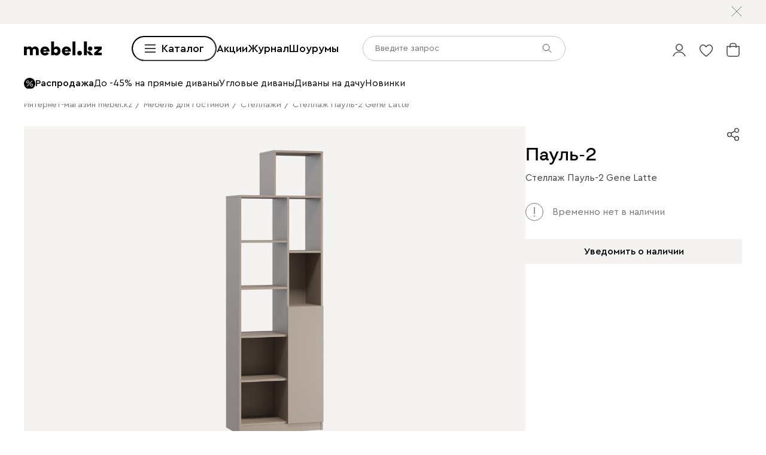

--- FILE ---
content_type: text/html; charset=utf-8
request_url: https://mebel.kz/product/stellaj-paul-2-gene-latte
body_size: 87163
content:
<!DOCTYPE html><html lang="ru" prefix="og: https://ogp.me/ns#" class="__variable_1e6e6e __variable_a511a0 __variable_6c5720 __variable_3190ad"><head><meta charSet="utf-8"/><meta name="viewport" content="width=device-width, initial-scale=1, user-scalable=no"/><link rel="preload" as="image" href="https://cdn0.divan.ru/file/v1/2G0-81EVuyALcb0cWOi18HC-t_o614yRAALDMOUn70I/L21lbnVfaXRlbS81MTYwODkyLmpwZw.jpg"/><link rel="preload" as="image" href="https://cdn0.divan.ru/img/v1/ry-S9kkaRIp_EWaRPFVgwX2kZMW1DlwK54D4Zjc4rGw/t:0::0:0/pd:60:60:60:60/rs:fit:1148:720:0:1:ce:0:0/g:ce:0:0/bg:f5f3f1/q:85/czM6Ly9kaXZhbi9wcm9kdWN0LzUwMjg4NjUucG5n.jpg"/><link rel="preload" as="image" href="https://cdn0.divan.ru/img/v1/VhC9iq9XRmBakxuiz8fcVki04JWGWZOz7BqWpJYR-B0/rs:fit:1920:1440:0:0/g:ce:0:0/q:85/[base64].png"/><link rel="preload" as="image" href="https://cdn0.divan.ru/img/v1/SnHzSjuKVVQ9_fgVYuetDqMiaKa2UN7Dnk6aIGwv7z4/rs:fit:1920:1440:0:0/g:ce:0:0/q:85/[base64].png"/><link rel="preload" as="image" href="https://cdn0.divan.ru/img/v1/XqvC_GhMgbRnVqvatO8N9HMRNvvZ0ks6t7mdEyDrKVs/rs:fit:1920:1440:0:0/g:ce:0:0/q:85/[base64].png"/><link rel="preload" as="image" href="https://hhw.servicecdn.ru/divan/node/website/_next/static/media/sofa.5760ade7.svg"/><link rel="stylesheet" href="https://hhw.servicecdn.ru/divan/node/website/_next/static/css/d8862649901d1bfa.css" data-precedence="next"/><link rel="stylesheet" href="https://hhw.servicecdn.ru/divan/node/website/_next/static/css/7997454a036a1d37.css" data-precedence="next"/><link rel="stylesheet" href="https://hhw.servicecdn.ru/divan/node/website/_next/static/css/16fc3394a2e41bcf.css" data-precedence="next"/><link rel="stylesheet" href="https://hhw.servicecdn.ru/divan/node/website/_next/static/css/35187477328d5974.css" data-precedence="next"/><link rel="stylesheet" href="https://hhw.servicecdn.ru/divan/node/website/_next/static/css/06228c5463b2fe59.css" data-precedence="next"/><link rel="stylesheet" href="https://hhw.servicecdn.ru/divan/node/website/_next/static/css/b9796eabd475ec64.css" data-precedence="next"/><link rel="stylesheet" href="https://hhw.servicecdn.ru/divan/node/website/_next/static/css/be05f26309136efa.css" data-precedence="next"/><link rel="stylesheet" href="https://hhw.servicecdn.ru/divan/node/website/_next/static/css/d7ebca59c9e937f6.css" data-precedence="next"/><link rel="stylesheet" href="https://hhw.servicecdn.ru/divan/node/website/_next/static/css/544272c152a7f626.css" data-precedence="next"/><link rel="stylesheet" href="https://hhw.servicecdn.ru/divan/node/website/_next/static/css/5ebc927728bb490c.css" data-precedence="next"/><link rel="stylesheet" href="https://hhw.servicecdn.ru/divan/node/website/_next/static/css/40e46067d343f25d.css" data-precedence="next"/><link rel="stylesheet" href="https://hhw.servicecdn.ru/divan/node/website/_next/static/css/a6c43705f4824046.css" data-precedence="next"/><link rel="stylesheet" href="https://hhw.servicecdn.ru/divan/node/website/_next/static/css/c426ae1e9e8340f9.css" data-precedence="next"/><link rel="stylesheet" href="https://hhw.servicecdn.ru/divan/node/website/_next/static/css/d415815dac42b443.css" data-precedence="next"/><link rel="stylesheet" href="https://hhw.servicecdn.ru/divan/node/website/_next/static/css/e2f5265b03405c13.css" data-precedence="next"/><link rel="stylesheet" href="https://hhw.servicecdn.ru/divan/node/website/_next/static/css/c2f37b579090c70f.css" data-precedence="next"/><link rel="stylesheet" href="https://hhw.servicecdn.ru/divan/node/website/_next/static/css/54c97f7b44a302e5.css" data-precedence="next"/><link rel="stylesheet" href="https://hhw.servicecdn.ru/divan/node/website/_next/static/css/0ce43abd84ee40b1.css" data-precedence="next"/><link rel="stylesheet" href="https://hhw.servicecdn.ru/divan/node/website/_next/static/css/7f014622d4c823df.css" data-precedence="next"/><link rel="stylesheet" href="https://hhw.servicecdn.ru/divan/node/website/_next/static/css/26c8eaa7d0d4c317.css" data-precedence="next"/><link rel="stylesheet" href="https://hhw.servicecdn.ru/divan/node/website/_next/static/css/6d85531d75041eec.css" data-precedence="next"/><link rel="stylesheet" href="https://hhw.servicecdn.ru/divan/node/website/_next/static/css/7b3713f0e1bbcc84.css" data-precedence="next"/><link rel="stylesheet" href="https://hhw.servicecdn.ru/divan/node/website/_next/static/css/e9a9808618786010.css" data-precedence="next"/><link rel="stylesheet" href="https://hhw.servicecdn.ru/divan/node/website/_next/static/css/31e73eaead981677.css" data-precedence="next"/><link rel="stylesheet" href="https://hhw.servicecdn.ru/divan/node/website/_next/static/css/f9fc884d56670165.css" data-precedence="next"/><link rel="stylesheet" href="https://hhw.servicecdn.ru/divan/node/website/_next/static/css/6669380582961a5b.css" data-precedence="next"/><link rel="stylesheet" href="https://hhw.servicecdn.ru/divan/node/website/_next/static/css/bd004a032b872bb0.css" data-precedence="next"/><link rel="stylesheet" href="https://hhw.servicecdn.ru/divan/node/website/_next/static/css/4d0e9da0bd23dcd4.css" data-precedence="next"/><link rel="stylesheet" href="https://hhw.servicecdn.ru/divan/node/website/_next/static/css/6011e67b37aa77d5.css" data-precedence="next"/><link rel="stylesheet" href="https://hhw.servicecdn.ru/divan/node/website/_next/static/css/344ad8ff072a8cc2.css" data-precedence="next"/><link rel="stylesheet" href="https://hhw.servicecdn.ru/divan/node/website/_next/static/css/a1041d2a06b818d4.css" data-precedence="next"/><link rel="stylesheet" href="https://hhw.servicecdn.ru/divan/node/website/_next/static/css/1b23e0a31c0a6d82.css" data-precedence="next"/><link rel="stylesheet" href="https://hhw.servicecdn.ru/divan/node/website/_next/static/css/ff5b9ab6803b169f.css" data-precedence="next"/><link rel="stylesheet" href="https://hhw.servicecdn.ru/divan/node/website/_next/static/css/1286b36de84d9f8d.css" data-precedence="next"/><link rel="stylesheet" href="https://hhw.servicecdn.ru/divan/node/website/_next/static/css/7fbbb399176b4a06.css" data-precedence="next"/><link rel="stylesheet" href="https://hhw.servicecdn.ru/divan/node/website/_next/static/css/f4f36c7b62ba5cdc.css" data-precedence="next"/><link rel="stylesheet" href="https://hhw.servicecdn.ru/divan/node/website/_next/static/css/2da00598d56a600a.css" data-precedence="next"/><link rel="stylesheet" href="https://hhw.servicecdn.ru/divan/node/website/_next/static/css/c3de84e3adf1ed85.css" data-precedence="next"/><link rel="stylesheet" href="https://hhw.servicecdn.ru/divan/node/website/_next/static/css/3443e778f69fa215.css" data-precedence="next"/><link rel="stylesheet" href="https://hhw.servicecdn.ru/divan/node/website/_next/static/css/8139c7fe25078dde.css" data-precedence="next"/><link rel="stylesheet" href="https://hhw.servicecdn.ru/divan/node/website/_next/static/css/b7c020b565acb73a.css" data-precedence="next"/><link rel="stylesheet" href="https://hhw.servicecdn.ru/divan/node/website/_next/static/css/8c11a7a9e6755088.css" data-precedence="next"/><link rel="stylesheet" href="https://hhw.servicecdn.ru/divan/node/website/_next/static/css/d4867f1560761b1f.css" data-precedence="next"/><link rel="stylesheet" href="https://hhw.servicecdn.ru/divan/node/website/_next/static/css/9defd823b6ebfd32.css" data-precedence="next"/><link rel="stylesheet" href="https://hhw.servicecdn.ru/divan/node/website/_next/static/css/bf1d9fe556ecba9f.css" data-precedence="next"/><link href="https://hhw.servicecdn.ru/divan/node/website/_next/static/css/fa483c83aae31bc0.css" rel="stylesheet" as="style" data-precedence="dynamic"/><link href="https://hhw.servicecdn.ru/divan/node/website/_next/static/css/d4c2e94b966d991e.css" rel="stylesheet" as="style" data-precedence="dynamic"/><link href="https://hhw.servicecdn.ru/divan/node/website/_next/static/css/1eec5d70449e31bf.css" rel="stylesheet" as="style" data-precedence="dynamic"/><link href="https://hhw.servicecdn.ru/divan/node/website/_next/static/css/a2c58a014d6811c4.css" rel="stylesheet" as="style" data-precedence="dynamic"/><link rel="preload" as="script" fetchPriority="low" href="https://hhw.servicecdn.ru/divan/node/website/_next/static/chunks/webpack-8b84945766d7cd64.js"/><script src="https://hhw.servicecdn.ru/divan/node/website/_next/static/chunks/4bd1b696-5b9e38aac2ca658d.js" async=""></script><script src="https://hhw.servicecdn.ru/divan/node/website/_next/static/chunks/23972-1def9aa764e3ef07.js" async=""></script><script src="https://hhw.servicecdn.ru/divan/node/website/_next/static/chunks/main-app-e3ff793717cff069.js" async=""></script><script src="https://hhw.servicecdn.ru/divan/node/website/_next/static/chunks/80095-ab84324d742fec83.js" async=""></script><script src="https://hhw.servicecdn.ru/divan/node/website/_next/static/chunks/app/global-error-d2798202c7e5f0ab.js" async=""></script><script src="https://hhw.servicecdn.ru/divan/node/website/_next/static/chunks/4bc57ee3-710306a1ec390114.js" async=""></script><script src="https://hhw.servicecdn.ru/divan/node/website/_next/static/chunks/90022-75c46e2335986e96.js" async=""></script><script src="https://hhw.servicecdn.ru/divan/node/website/_next/static/chunks/45345-d3f29d1160eb3ea3.js" async=""></script><script src="https://hhw.servicecdn.ru/divan/node/website/_next/static/chunks/15671-6d8b7814e6316006.js" async=""></script><script src="https://hhw.servicecdn.ru/divan/node/website/_next/static/chunks/27048-670893b8cd793da2.js" async=""></script><script src="https://hhw.servicecdn.ru/divan/node/website/_next/static/chunks/5951-278e894e3fb97cbe.js" async=""></script><script src="https://hhw.servicecdn.ru/divan/node/website/_next/static/chunks/21591-5aaf76b4d0bfdfa7.js" async=""></script><script src="https://hhw.servicecdn.ru/divan/node/website/_next/static/chunks/38320-0fa762e8ec978273.js" async=""></script><script src="https://hhw.servicecdn.ru/divan/node/website/_next/static/chunks/77482-d7fed5ea4bd63568.js" async=""></script><script src="https://hhw.servicecdn.ru/divan/node/website/_next/static/chunks/86960-4f1f066a6a3aea58.js" async=""></script><script src="https://hhw.servicecdn.ru/divan/node/website/_next/static/chunks/app/(pages)/(layout-main)/(index-page)/page-64d050782d3ee024.js" async=""></script><script src="https://hhw.servicecdn.ru/divan/node/website/_next/static/chunks/4450-7d9ea635b9fd8231.js" async=""></script><script src="https://hhw.servicecdn.ru/divan/node/website/_next/static/chunks/36415-57467ef76696bdaa.js" async=""></script><script src="https://hhw.servicecdn.ru/divan/node/website/_next/static/chunks/app/layout-3fc69813378900da.js" async=""></script><script src="https://hhw.servicecdn.ru/divan/node/website/_next/static/chunks/37560-39aa1b7db6c83daa.js" async=""></script><script src="https://hhw.servicecdn.ru/divan/node/website/_next/static/chunks/app/error-6b8d64ea2f9f76a7.js" async=""></script><script src="https://hhw.servicecdn.ru/divan/node/website/_next/static/chunks/c16f53c3-ede42b96918826a9.js" async=""></script><script src="https://hhw.servicecdn.ru/divan/node/website/_next/static/chunks/a2577473-b973169318b898a8.js" async=""></script><script src="https://hhw.servicecdn.ru/divan/node/website/_next/static/chunks/56617-f12d84148499c04a.js" async=""></script><script src="https://hhw.servicecdn.ru/divan/node/website/_next/static/chunks/70477-6570df82f18fc99b.js" async=""></script><script src="https://hhw.servicecdn.ru/divan/node/website/_next/static/chunks/21443-da4b7d8920742619.js" async=""></script><script src="https://hhw.servicecdn.ru/divan/node/website/_next/static/chunks/50300-45702c5fd45c97ec.js" async=""></script><script src="https://hhw.servicecdn.ru/divan/node/website/_next/static/chunks/98562-08dc7aab30318c71.js" async=""></script><script src="https://hhw.servicecdn.ru/divan/node/website/_next/static/chunks/84572-b1e2afb5c77121bc.js" async=""></script><script src="https://hhw.servicecdn.ru/divan/node/website/_next/static/chunks/app/(pages)/(layout-main)/product/%5Bslug%5D/page-a3cf2e0d88fce319.js" async=""></script><script src="https://hhw.servicecdn.ru/divan/node/website/_next/static/chunks/63924-46d9e19e50df8388.js" async=""></script><script src="https://hhw.servicecdn.ru/divan/node/website/_next/static/chunks/55584-a4db63832ab05660.js" async=""></script><script src="https://hhw.servicecdn.ru/divan/node/website/_next/static/chunks/31216-67cf8996f5fe981b.js" async=""></script><script src="https://hhw.servicecdn.ru/divan/node/website/_next/static/chunks/72194-68f7f2ae5bd08df4.js" async=""></script><script src="https://hhw.servicecdn.ru/divan/node/website/_next/static/chunks/42665-e9c6e99f572989e7.js" async=""></script><script src="https://hhw.servicecdn.ru/divan/node/website/_next/static/chunks/97037-9b5f62c01b62fc7f.js" async=""></script><script src="https://hhw.servicecdn.ru/divan/node/website/_next/static/chunks/app/(pages)/(layout-main)/layout-f5f582d658809004.js" async=""></script><script src="https://hhw.servicecdn.ru/divan/node/website/_next/static/chunks/50135-4cae9c0ab9e2f2ec.js" async=""></script><script src="https://hhw.servicecdn.ru/divan/node/website/_next/static/chunks/app/(pages)/(layout-main)/not-found-56360e7ef61f5c0c.js" async=""></script><link rel="preload" href="https://hhw.servicecdn.ru/divan/node/website/_next/static/css/d8862649901d1bfa.css" as="stylesheet"/><link rel="preload" href="https://hhw.servicecdn.ru/divan/node/website/_next/static/css/7997454a036a1d37.css" as="stylesheet"/><link rel="preload" href="https://hhw.servicecdn.ru/divan/node/website/_next/static/css/16fc3394a2e41bcf.css" as="stylesheet"/><link rel="preload" href="https://hhw.servicecdn.ru/divan/node/website/_next/static/css/35187477328d5974.css" as="stylesheet"/><link rel="preload" href="https://hhw.servicecdn.ru/divan/node/website/_next/static/css/06228c5463b2fe59.css" as="stylesheet"/><link rel="preload" href="https://hhw.servicecdn.ru/divan/node/website/_next/static/css/b9796eabd475ec64.css" as="stylesheet"/><link rel="preload" href="https://hhw.servicecdn.ru/divan/node/website/_next/static/css/be05f26309136efa.css" as="stylesheet"/><link rel="preload" href="https://hhw.servicecdn.ru/divan/node/website/_next/static/css/d7ebca59c9e937f6.css" as="stylesheet"/><link rel="preload" href="https://hhw.servicecdn.ru/divan/node/website/_next/static/css/544272c152a7f626.css" as="stylesheet"/><link rel="preload" href="https://hhw.servicecdn.ru/divan/node/website/_next/static/css/5ebc927728bb490c.css" as="stylesheet"/><link rel="preload" href="https://hhw.servicecdn.ru/divan/node/website/_next/static/css/40e46067d343f25d.css" as="stylesheet"/><link rel="preload" href="https://hhw.servicecdn.ru/divan/node/website/_next/static/css/a6c43705f4824046.css" as="stylesheet"/><link rel="preload" href="https://hhw.servicecdn.ru/divan/node/website/_next/static/css/c426ae1e9e8340f9.css" as="stylesheet"/><link rel="preload" href="https://hhw.servicecdn.ru/divan/node/website/_next/static/css/d415815dac42b443.css" as="stylesheet"/><link rel="preload" href="https://hhw.servicecdn.ru/divan/node/website/_next/static/css/e2f5265b03405c13.css" as="stylesheet"/><link rel="preload" href="https://hhw.servicecdn.ru/divan/node/website/_next/static/css/c2f37b579090c70f.css" as="stylesheet"/><link rel="preload" href="https://hhw.servicecdn.ru/divan/node/website/_next/static/css/54c97f7b44a302e5.css" as="stylesheet"/><link rel="preload" href="https://hhw.servicecdn.ru/divan/node/website/_next/static/css/0ce43abd84ee40b1.css" as="stylesheet"/><link rel="preload" href="https://hhw.servicecdn.ru/divan/node/website/_next/static/css/7f014622d4c823df.css" as="stylesheet"/><link rel="preload" href="https://hhw.servicecdn.ru/divan/node/website/_next/static/css/26c8eaa7d0d4c317.css" as="stylesheet"/><link rel="preload" href="https://hhw.servicecdn.ru/divan/node/website/_next/static/css/6d85531d75041eec.css" as="stylesheet"/><link rel="preload" href="https://hhw.servicecdn.ru/divan/node/website/_next/static/css/7b3713f0e1bbcc84.css" as="stylesheet"/><link rel="preload" href="https://hhw.servicecdn.ru/divan/node/website/_next/static/css/e9a9808618786010.css" as="stylesheet"/><link rel="preload" href="https://hhw.servicecdn.ru/divan/node/website/_next/static/css/31e73eaead981677.css" as="stylesheet"/><link rel="preload" href="https://hhw.servicecdn.ru/divan/node/website/_next/static/css/f9fc884d56670165.css" as="stylesheet"/><link rel="preload" href="https://hhw.servicecdn.ru/divan/node/website/_next/static/css/6669380582961a5b.css" as="stylesheet"/><link rel="preload" href="https://hhw.servicecdn.ru/divan/node/website/_next/static/css/bd004a032b872bb0.css" as="stylesheet"/><link rel="preload" href="https://hhw.servicecdn.ru/divan/node/website/_next/static/css/4d0e9da0bd23dcd4.css" as="stylesheet"/><link rel="preload" href="https://hhw.servicecdn.ru/divan/node/website/_next/static/css/6011e67b37aa77d5.css" as="stylesheet"/><link rel="preload" href="https://hhw.servicecdn.ru/divan/node/website/_next/static/css/344ad8ff072a8cc2.css" as="stylesheet"/><link rel="preload" href="https://hhw.servicecdn.ru/divan/node/website/_next/static/css/a1041d2a06b818d4.css" as="stylesheet"/><link rel="preload" href="https://hhw.servicecdn.ru/divan/node/website/_next/static/css/1b23e0a31c0a6d82.css" as="stylesheet"/><link rel="preload" href="https://hhw.servicecdn.ru/divan/node/website/_next/static/css/ff5b9ab6803b169f.css" as="stylesheet"/><link rel="preload" href="https://hhw.servicecdn.ru/divan/node/website/_next/static/css/1286b36de84d9f8d.css" as="stylesheet"/><link rel="preload" href="https://hhw.servicecdn.ru/divan/node/website/_next/static/css/7fbbb399176b4a06.css" as="stylesheet"/><link rel="preload" href="https://hhw.servicecdn.ru/divan/node/website/_next/static/css/f4f36c7b62ba5cdc.css" as="stylesheet"/><link rel="preload" href="https://hhw.servicecdn.ru/divan/node/website/_next/static/css/2da00598d56a600a.css" as="stylesheet"/><link rel="preload" href="https://hhw.servicecdn.ru/divan/node/website/_next/static/css/c3de84e3adf1ed85.css" as="stylesheet"/><link rel="preload" href="https://hhw.servicecdn.ru/divan/node/website/_next/static/css/3443e778f69fa215.css" as="stylesheet"/><link rel="preload" href="https://hhw.servicecdn.ru/divan/node/website/_next/static/css/8139c7fe25078dde.css" as="stylesheet"/><link rel="preload" href="https://hhw.servicecdn.ru/divan/node/website/_next/static/css/b7c020b565acb73a.css" as="stylesheet"/><link rel="preload" href="https://hhw.servicecdn.ru/divan/node/website/_next/static/css/8c11a7a9e6755088.css" as="stylesheet"/><link rel="preload" href="https://hhw.servicecdn.ru/divan/node/website/_next/static/css/d4867f1560761b1f.css" as="stylesheet"/><link rel="preload" href="https://hhw.servicecdn.ru/divan/node/website/_next/static/css/9defd823b6ebfd32.css" as="stylesheet"/><link rel="preload" href="https://hhw.servicecdn.ru/divan/node/website/_next/static/css/bf1d9fe556ecba9f.css" as="stylesheet"/><link rel="preload" href="https://hhw.servicecdn.ru/divan/node/website/_next/static/chunks/86304-2ceecd9235ad467a.js" as="script" fetchPriority="low"/><link rel="preload" href="https://hhw.servicecdn.ru/divan/node/website/_next/static/chunks/73730.d3cfee1613f2fdf1.js" as="script" fetchPriority="low"/><link rel="preload" href="https://hhw.servicecdn.ru/divan/node/website/_next/static/chunks/76169.717eb8b569333ce6.js" as="script" fetchPriority="low"/><link rel="preload" href="https://hhw.servicecdn.ru/divan/node/website/_next/static/chunks/5654.20ff260ea0a13de0.js" as="script" fetchPriority="low"/><meta name="next-size-adjust" content=""/><meta name="sentry-trace" content="e722829972ecaa1c2511576121c8f8ec-d5aebba6d10b841e"/><meta name="baggage" content="sentry-environment=production,sentry-public_key=e08d010f719d91c655fffa1410a73c2f,sentry-trace_id=e722829972ecaa1c2511576121c8f8ec"/><script src="https://hhw.servicecdn.ru/divan/node/website/_next/static/chunks/polyfills-42372ed130431b0a.js" noModule=""></script></head><body><div hidden=""><!--$?--><template id="B:0"></template><!--/$--></div><style>
:root {
  --bprogress-color: #0000004d;
  --bprogress-height: 4px;
  --bprogress-spinner-size: 18px;
  --bprogress-spinner-animation-duration: 400ms;
  --bprogress-spinner-border-size: 2px;
  --bprogress-box-shadow: 0 0 10px #0000004d, 0 0 5px #0000004d;
  --bprogress-z-index: 99999;
  --bprogress-spinner-top: 15px;
  --bprogress-spinner-bottom: auto;
  --bprogress-spinner-right: 15px;
  --bprogress-spinner-left: auto;
}

.bprogress {
  width: 0;
  height: 0;
  pointer-events: none;
  z-index: var(--bprogress-z-index);
}

.bprogress .bar {
  background: var(--bprogress-color);
  position: fixed;
  z-index: var(--bprogress-z-index);
  top: 0;
  left: 0;
  width: 100%;
  height: var(--bprogress-height);
}

/* Fancy blur effect */
.bprogress .peg {
  display: block;
  position: absolute;
  right: 0;
  width: 100px;
  height: 100%;
  box-shadow: var(--bprogress-box-shadow);
  opacity: 1.0;
  transform: rotate(3deg) translate(0px, -4px);
}

/* Remove these to get rid of the spinner */
.bprogress .spinner {
  display: block;
  position: fixed;
  z-index: var(--bprogress-z-index);
  top: var(--bprogress-spinner-top);
  bottom: var(--bprogress-spinner-bottom);
  right: var(--bprogress-spinner-right);
  left: var(--bprogress-spinner-left);
}

.bprogress .spinner-icon {
  width: var(--bprogress-spinner-size);
  height: var(--bprogress-spinner-size);
  box-sizing: border-box;
  border: solid var(--bprogress-spinner-border-size) transparent;
  border-top-color: var(--bprogress-color);
  border-left-color: var(--bprogress-color);
  border-radius: 50%;
  -webkit-animation: bprogress-spinner var(--bprogress-spinner-animation-duration) linear infinite;
  animation: bprogress-spinner var(--bprogress-spinner-animation-duration) linear infinite;
}

.bprogress-custom-parent {
  overflow: hidden;
  position: relative;
}

.bprogress-custom-parent .bprogress .spinner,
.bprogress-custom-parent .bprogress .bar {
  position: absolute;
}

.bprogress .indeterminate {
  position: fixed;
  top: 0;
  left: 0;
  width: 100%;
  height: var(--bprogress-height);
  overflow: hidden;
}

.bprogress .indeterminate .inc,
.bprogress .indeterminate .dec {
  position: absolute;
  top: 0;
  height: 100%;
  background-color: var(--bprogress-color);
}

.bprogress .indeterminate .inc {
  animation: bprogress-indeterminate-increase 2s infinite;
}

.bprogress .indeterminate .dec {
  animation: bprogress-indeterminate-decrease 2s 0.5s infinite;
}

@-webkit-keyframes bprogress-spinner {
  0%   { -webkit-transform: rotate(0deg); transform: rotate(0deg); }
  100% { -webkit-transform: rotate(360deg); transform: rotate(360deg); }
}

@keyframes bprogress-spinner {
  0%   { transform: rotate(0deg); }
  100% { transform: rotate(360deg); }
}

@keyframes bprogress-indeterminate-increase {
  from { left: -5%; width: 5%; }
  to { left: 130%; width: 100%; }
}

@keyframes bprogress-indeterminate-decrease {
  from { left: -80%; width: 80%; }
  to { left: 110%; width: 10%; }
}
</style><!--$--><!--/$--><div class="SSRMenuLinks_links__ygetd"><a href="/category/divany-i-kresla" class="MenuLink">Диваны и кресла</a><a href="/category/divany" class="MenuLink">Все диваны</a><a href="/category/pramye-divany" class="MenuLink">Прямые диваны</a><a href="/category/uglovye-divany" class="MenuLink">Угловые диваны</a><a href="/category/modulnye-divany" class="MenuLink">Модульные диваны</a><a href="/category/kushetki" class="MenuLink">Кушетки</a><a href="/category/divany-dlya-sna" class="MenuLink">Диваны для сна</a><a href="/category/malenkie-divany" class="MenuLink">Мини диваны</a><a href="/category/divany-dizajnerskie" class="MenuLink">Дизайнерские диваны</a><a href="/category/divany-krovati" class="MenuLink">Диваны-кровати</a><a href="/category/detskiee-divany" class="MenuLink">Детские диваны</a><a href="/category/ortopedicheskie-divany-dlya-sna" class="MenuLink">Ортопедические диваны</a><a href="/category/ofisnye-divany" class="MenuLink">Офисные диваны</a><a href="/category/rasprodazha-divanov" class="MenuLink">Распродажа диванов</a><a href="/category/kresla" class="MenuLink">Кресла</a><a href="/category/raskladnye-kresla" class="MenuLink">Раскладные кресла</a><a href="/category/ofisnye-kresla" class="MenuLink">Офисные кресла</a><a href="/category/kompyuternye-kresla-i-stulya" class="MenuLink">Компьютерные кресла</a><a href="/category/beskarkasnaya-mebel" class="MenuLink">Бескаркасная мебель</a><a href="/category/pufy" class="MenuLink">Пуфы</a><a href="/category/banketki" class="MenuLink">Банкетки</a><a href="/category/toppery-dlya-divana" class="MenuLink">Топперы для диванов</a><a href="/category/dekorativnye-podushki" class="MenuLink">Декоративные подушки</a><a href="/category/pledy" class="MenuLink">Пледы</a><a href="/category/pokryvala" class="MenuLink">Покрывала</a><a href="/category/means-for-care" class="MenuLink">Средства по уходу за обивкой</a><a href="/category/krovati-i-matrasy" class="MenuLink">Кровати и матрасы</a><a href="/category/krovati" class="MenuLink">Все кровати</a><a href="/category/myagkie-krovati" class="MenuLink">Мягкие кровати</a><a href="/category/krovati-korpusnye" class="MenuLink">Корпусные кровати</a><a href="/category/odnospalnye-krovati" class="MenuLink">Односпальные кровати</a><a href="/category/krovati-dvuspalnye" class="MenuLink">Двуспальные кровати</a><a href="/category/krovati-s-podemnym-mekhanizmom" class="MenuLink">Кровати с подъемным механизмом</a><a href="/category/detskie-krovati" class="MenuLink">Детские кровати</a><a href="/category/matrasy" class="MenuLink">Все матрасы</a><a href="/category/zhestkie-matrasy" class="MenuLink">Матрасы жесткие</a><a href="/category/matrasy-srednej-zhestkosti" class="MenuLink">Средней жесткости</a><a href="/category/myagkie-matrasy" class="MenuLink">Мягкие матрасы</a><a href="/category/raznostoronnie-matrasy" class="MenuLink">Разносторонние матрасы</a><a href="/category/bespruzhinnye-matrasy" class="MenuLink">Беспружинные матрасы</a><a href="/category/pruzhinnye-matrasy" class="MenuLink">Пружинные матрасы</a><a href="/category/detskie-matrasy" class="MenuLink">Детские матрасы</a><a href="/sleeper" class="MenuLink">Sleeper</a><a href="/category/komody" class="MenuLink">Комоды</a><a href="/category/prikrovatnye-tumby" class="MenuLink">Прикроватные тумбы</a><a href="/category/tualetnye-stoliki" class="MenuLink">Туалетные столики</a><a href="/category/banketki" class="MenuLink">Банкетки</a><a href="/category/pufy" class="MenuLink">Пуфы</a><a href="/category/pokryvala" class="MenuLink">Покрывала</a><a href="/category/podushki" class="MenuLink">Подушки</a><a href="/category/odeala" class="MenuLink">Одеяла</a><a href="/category/toppery-i-namatrasniki" class="MenuLink">Топперы</a><a href="/category/zashchitnye-chekhly" class="MenuLink">Защитные чехлы для матрасов</a><a href="/category/postelnoe-bele" class="MenuLink">Постельное белье</a><a href="/category/skafy-i-stellazi" class="MenuLink">Шкафы и стеллажи</a><a href="/category/shkafy" class="MenuLink">Шкафы</a><a href="/category/stellazhi" class="MenuLink">Стеллажи</a><a href="/category/polki" class="MenuLink">Полки</a><a href="/category/prihozie" class="MenuLink">Прихожие</a><a href="/category/garderobnye-sistemy" class="MenuLink">Гардеробные системы</a><a href="/category/detskie-stellazi" class="MenuLink">Детские стеллажи </a><a href="/category/detskie-polki" class="MenuLink">Детские полки</a><a href="/category/komody" class="MenuLink">Комоды </a><a href="/category/tumby" class="MenuLink">Тумбы</a><a href="/category/vesalki" class="MenuLink">Вешалки </a><a href="/category/shkafy-v-detskuju" class="MenuLink">Детские шкафы</a><a href="/category/komody-dlya-detskih-veshchej" class="MenuLink">Детские комоды</a><a href="/category/modulnye-gostinye" class="MenuLink">Модульные гостиные</a><a href="/category/tv-tumby" class="MenuLink">Тумбы для ТВ</a><a href="/category/shkafy" class="MenuLink">Все шкафы</a><a href="/category/raspasnye-skafy" class="MenuLink">Распашные шкафы</a><a href="/category/shkafy-kupe" class="MenuLink">Шкафы-купе</a><a href="/category/uglovye-skafy" class="MenuLink">Угловые шкафы</a><a href="/category/vitriny" class="MenuLink">Витрины</a><a href="/category/knizhnye-shkafy" class="MenuLink">Книжные шкафы</a><a href="/category/shkafy-v-detskuju" class="MenuLink">Детские шкафы</a><a href="/category/komody-i-tumby" class="MenuLink">Комоды и тумбы</a><a href="/category/komody" class="MenuLink">Все комоды</a><a href="/category/uzkie-komody" class="MenuLink">Узкие комоды</a><a href="/category/shirokie-komody" class="MenuLink">Широкие комоды</a><a href="/category/komody-dlya-detskih-veshchej" class="MenuLink">Детские комоды</a><a href="/category/tumby" class="MenuLink">Все тумбы</a><a href="/category/tumby-dlya-obuvi" class="MenuLink">Тумбы для обуви</a><a href="/category/detskie-tumby" class="MenuLink">Детские тумбы</a><a href="/category/podvesnye-tumby" class="MenuLink">Подвесные тумбы</a><a href="/category/obuvnicy" class="MenuLink">Обувницы</a><a href="/category/stoly-i-stulya" class="MenuLink">Столы и стулья</a><a href="/category/stoly" class="MenuLink">Все столы</a><a href="/category/kuhonnye-stoly" class="MenuLink">Обеденные столы</a><a href="/category/stoly-raskladnye" class="MenuLink">Раскладные столы</a><a href="/category/zurnalnye-stoliki" class="MenuLink">Журнальные столики</a><a href="/category/detskie-stoly" class="MenuLink">Детские столы</a><a href="/category/stulja" class="MenuLink">Все стулья</a><a href="/category/stulya" class="MenuLink">Кухонные стулья</a><a href="/category/derevyannye-stulya" class="MenuLink">Деревянные стулья</a><a href="/category/magkie-stulay" class="MenuLink">Мягкие стулья</a><a href="/category/plastikovye-stula" class="MenuLink">Пластиковые стулья</a><a href="/category/barnye-stulay" class="MenuLink">Барные стулья</a><a href="/category/stulya-detskie" class="MenuLink">Детские стулья</a><a href="/category/domashnij-ofis" class="MenuLink">Домашний офис</a><a href="/category/stoly-pismennye-i-kompyuternye" class="MenuLink">Рабочие столы</a><a href="/category/kompyuternye-kresla-i-stulya" class="MenuLink">Компьютерные кресла</a><a href="/category/stoly-transformery" class="MenuLink">Столы трансформеры</a><a href="/category/detskie-krovati" class="MenuLink">Детские кровати</a><a href="/category/detskie-matrasy" class="MenuLink">Детские матрасы</a><a href="/category/detskaya-komnata" class="MenuLink">Модульные детские</a><a href="/category/shkafy-v-detskuju" class="MenuLink">Детские шкафы</a><a href="/category/stellazhi-dlya-igrushek" class="MenuLink">Детские стеллажи</a><a href="/category/komody-dlya-detskih-veshchej" class="MenuLink">Детские комоды</a><a href="/category/detskiee-divany" class="MenuLink">Детские диваны</a><a href="/category/detskie-tumby" class="MenuLink">Детские тумбы</a><a href="/category/detskie-stoly" class="MenuLink">Детские столы</a><a href="/category/stulya-detskie" class="MenuLink">Детские стулья</a><a href="/category/detskie-polki" class="MenuLink">Детские полки</a><a href="/category/stoly-pismennye-i-kompyuternye" class="MenuLink">Столы</a><a href="/category/kompyuternye-kresla-i-stulya" class="MenuLink">Компьютерные кресла</a><a href="/category/organayzery" class="MenuLink">Органайзеры</a><a href="/category/nastolnye-lampy" class="MenuLink">Настольные лампы</a><a href="/category/postery" class="MenuLink">Постеры</a><a href="/category/kovry-v-detskuyu-komnatu" class="MenuLink">Ковры детские</a><a href="/category/detskiy-tekstil" class="MenuLink">Детский текстиль</a><a href="/category/kovry-i-tekstil" class="MenuLink">Ковры и текстиль</a><a href="/category/kovry" class="MenuLink">Все ковры</a><a href="/category/kovry-s-legkoj-cistkoj" class="MenuLink">Ковры с легкой чисткой</a><a href="/category/kovry-s-printom" class="MenuLink">Ковры с принтом</a><a href="/category/odnotonnye-kovry" class="MenuLink">Однотонные ковры</a><a href="/category/vintazhnye-kovry" class="MenuLink">Ковры в винтажном стиле</a><a href="/category/kovry-v-stile-boho" class="MenuLink">Ковры в стиле бохо</a><a href="/category/kovry-v-detskuyu-komnatu" class="MenuLink">Детские ковры</a><a href="/category/kovry-dlya-dachi" class="MenuLink">Ковры для дачи</a><a href="/category/tekstil-dlya-doma" class="MenuLink">Текстиль для дома</a><a href="/category/pledy" class="MenuLink">Пледы</a><a href="/category/detskiy-tekstil" class="MenuLink">Детский текстиль</a><a href="/category/podushki-dlya-sna" class="MenuLink">Подушки для сна</a><a href="/category/postelnoe-bele" class="MenuLink">Постельное белье</a><a href="/category/kovry-i-tekstil-dlya-ulitsy" class="MenuLink">Ковры и текстиль для улицы</a><a href="/category/svet" class="MenuLink">Освещение</a><a href="/category/potolocnye-svetilniki" class="MenuLink">Потолочные светильники</a><a href="/category/podvesnye-svetilniki" class="MenuLink">Подвесные светильники</a><a href="/category/lyustry" class="MenuLink">Люстры</a><a href="/category/bra" class="MenuLink">Бра</a><a href="/category/torshery" class="MenuLink">Торшеры</a><a href="/category/nastolnye-lampy" class="MenuLink">Настольные лампы</a><a href="/category/ofisnye-nastolnye-lampy" class="MenuLink">Офисные настольные лампы</a><a href="/category/dekorativnye-nastolnye-lampy" class="MenuLink">Декоративные настольные лампы</a><a href="/category/ulichnye-svetilniki" class="MenuLink">Уличные светильники</a><a href="/category/nastennye-ulichnye-svetilniki" class="MenuLink">Настенные уличные светильники</a><a href="/category/dekor" class="MenuLink">Декор</a><a href="/category/postery" class="MenuLink">Постеры</a><a href="/category/kartiny" class="MenuLink">Картины</a><a href="/category/panno" class="MenuLink">Панно</a><a href="/category/zerkala" class="MenuLink">Зеркала</a><a href="/category/organayzery" class="MenuLink">Органайзеры</a><a href="/category/dekorativnye-nastolnye-lampy" class="MenuLink">Декоративные настольные лампы</a><a href="/category/dekorativnye-poduski" class="MenuLink">Декоративные подушки</a><a href="/category/pledy" class="MenuLink">Пледы</a><a href="/category/pokryvala" class="MenuLink">Покрывала</a><a href="/category/toppery-dlya-divana" class="MenuLink">Топперы для диванов</a><a href="/category/sad-i-dacha" class="MenuLink">Сад и дача</a><a href="/category/sadovaya-mebel" class="MenuLink">Садовая мебель</a><a href="/category/sadovye-divany" class="MenuLink">Садовые диваны</a><a href="/category/sadovye-kresla" class="MenuLink">Садовые кресла</a><a href="/category/sadovye-stoly" class="MenuLink">Садовые столы</a><a href="/category/sadovye-stula" class="MenuLink">Садовые стулья</a><a href="/category/mebel-dla-otdyha" class="MenuLink">Мебель для отдыха</a><a href="/category/sezlongi" class="MenuLink">Шезлонги</a><a href="/category/kovry-i-tekstil-dlya-ulitsy" class="MenuLink">Ковры и текстиль для улицы</a><a href="/category/mebel-iz-rotanga" class="MenuLink">Мебель из ротанга</a><a href="/category/ulichnye-svetilniki" class="MenuLink">Уличные светильники</a><a href="/category/nastennye-ulichnye-svetilniki" class="MenuLink">Настенные уличные светильники</a><a href="/catalog/room" class="MenuLink">Комнаты</a><a href="/category/mebel-dla-gostinoj" class="MenuLink">Гостиная</a><a href="/category/divany-i-kresla" class="MenuLink">Диваны и кресла</a><a href="/category/modulnye-divany" class="MenuLink">Модульные диваны</a><a href="/category/malenkie-divany" class="MenuLink">Мини-диваны</a><a href="/category/modulnye-gostinye" class="MenuLink">Модульные гостиные</a><a href="/category/skafy-i-stellazi" class="MenuLink">Шкафы и стеллажи</a><a href="/category/vitriny" class="MenuLink">Витрины</a><a href="/category/tv-tumby" class="MenuLink">Тумбы для ТВ</a><a href="/category/zurnalnye-stoliki" class="MenuLink">Журнальные столики</a><a href="/category/dekorativnye-podushki" class="MenuLink">Декоративные подушки</a><a href="/category/pledy-i-pokryvala" class="MenuLink">Пледы и покрывала</a><a href="/category/kovry" class="MenuLink">Ковры</a><a href="/category/svet" class="MenuLink">Освещение</a><a href="/category/mebel-dla-spalni" class="MenuLink">Спальня</a><a href="/category/krovati" class="MenuLink">Кровати</a><a href="/category/banketki" class="MenuLink">Банкетки</a><a href="/category/shkafy" class="MenuLink">Шкафы</a><a href="/category/garnitury" class="MenuLink">Модульные спальни</a><a href="/category/prikrovatnye-tumby" class="MenuLink">Прикроватные тумбы</a><a href="/category/komody" class="MenuLink">Комоды</a><a href="/category/matrasy" class="MenuLink">Матрасы</a><a href="/category/podushki" class="MenuLink">Подушки </a><a href="/category/odeala" class="MenuLink">Одеяла</a><a href="/category/pokryvala" class="MenuLink">Покрывала</a><a href="/category/postelnoe-bele" class="MenuLink">Постельное белье</a><a href="/category/svet" class="MenuLink">Освещение</a><a href="/category/mebel-dla-prihozej" class="MenuLink">Прихожая</a><a href="/category/raspasnye-skafy" class="MenuLink">Распашные шкафы</a><a href="/category/uglovye-skafy" class="MenuLink">Угловые шкафы</a><a href="/category/shkafy-kupe" class="MenuLink">Шкафы-купе</a><a href="/category/garderobnye-sistemy" class="MenuLink">Гардеробные</a><a href="/category/prihozie" class="MenuLink">Прихожие</a><a href="/category/vesalki" class="MenuLink">Вешалки </a><a href="/category/obuvnicy" class="MenuLink">Тумбы для обуви</a><a href="/category/komody" class="MenuLink">Комоды</a><a href="/category/pufy-v-prihozhuju" class="MenuLink">Пуфы для прихожей</a><a href="/category/banketki" class="MenuLink">Банкетки</a><a href="/category/zerkala" class="MenuLink">Зеркала</a><a href="/category/svet" class="MenuLink">Освещение</a><a href="/category/domashnij-kabinet" class="MenuLink">Кабинет</a><a href="/category/stoly-pismennye-i-kompyuternye" class="MenuLink">Рабочие столы</a><a href="/category/kompyuternye-kresla" class="MenuLink">Компьютерные кресла</a><a href="/category/ofisnye-divany" class="MenuLink">Офисные диваны</a><a href="/category/ofisnye-kresla" class="MenuLink">Офисные кресла</a><a href="/category/knizhnye-shkafy" class="MenuLink">Книжные шкафы</a><a href="/category/stellazhi" class="MenuLink">Стеллажи</a><a href="/category/polki" class="MenuLink">Полки</a><a href="/category/vitriny" class="MenuLink">Витрины</a><a href="/category/shkafy-tumby" class="MenuLink">Тумбы</a><a href="/category/kovry" class="MenuLink">Ковры</a><a href="/category/svet" class="MenuLink">Освещение</a><a href="/category/organayzery" class="MenuLink">Органайзеры</a><a href="/category/studia" class="MenuLink">Студия</a><a href="/category/divany-i-kresla" class="MenuLink">Диваны и кресла</a><a href="/category/malenkie-divany" class="MenuLink">Мини-диваны</a><a href="/category/skafy-i-stellazi" class="MenuLink">Шкафы и стеллажи</a><a href="/category/komody-i-tumby" class="MenuLink">Комоды и тумбы</a><a href="/category/zurnalnye-stoliki" class="MenuLink">Журнальные столики</a><a href="/category/mebel-dla-prihozej" class="MenuLink">Мебель для прихожей</a><a href="/category/kuhonnye-stoly" class="MenuLink">Обеденные столы</a><a href="/category/stulya" class="MenuLink">Кухонные стулья</a><a href="/category/kovry" class="MenuLink">Ковры</a><a href="/category/dekorativnye-poduski" class="MenuLink">Декоративные подушки</a><a href="/category/pledy-i-pokryvala" class="MenuLink">Пледы и покрывала</a><a href="/category/svet" class="MenuLink">Освещение</a><a href="/category/mebel-dla-kuhni" class="MenuLink">Кухня</a><a href="/category/kuhonnye-stoly" class="MenuLink">Обеденные столы</a><a href="/category/stulya" class="MenuLink">Кухонные стулья</a><a href="/category/barnaya-mebel" class="MenuLink">Барная мебель</a><a href="/category/malenkie-divany" class="MenuLink">Мини-диваны</a><a href="/category/kushetki" class="MenuLink">Кушетки</a><a href="/category/vitriny" class="MenuLink">Витрины</a><a href="/category/stellazhi" class="MenuLink">Стеллажи </a><a href="/category/polki" class="MenuLink">Полки</a><a href="/category/svet" class="MenuLink">Освещение</a><a href="/category/mebel-dla-detskoj" class="MenuLink">Детская</a><a href="/category/detskiee-divany" class="MenuLink">Детские диваны</a><a href="/category/detskie-krovati" class="MenuLink">Детские кровати </a><a href="/category/shkafy-v-detskuju" class="MenuLink">Детские шкафы</a><a href="/category/stellazhi-dlya-igrushek" class="MenuLink">Детские стеллажи</a><a href="/category/komody-dlya-detskih-veshchej" class="MenuLink">Детские комоды</a><a href="/category/detskie-stoly" class="MenuLink">Детские столы</a><a href="/category/stulya-detskie" class="MenuLink">Детские стулья </a><a href="/category/detskaya-komnata" class="MenuLink">Модульные детские</a><a href="/category/detskie-matrasy" class="MenuLink">Детские матрасы  </a><a href="/category/dekorativnye-poduski" class="MenuLink">Декоративные подушки</a><a href="/category/pokryvala" class="MenuLink">Покрывала</a><a href="/category/svet" class="MenuLink">Освещение</a><a href="/category/sad-i-dacha" class="MenuLink">Сад и дача</a><a href="/category/sadovye-divany" class="MenuLink">Садовые диваны</a><a href="/category/sadovye-kresla" class="MenuLink">Садовые кресла</a><a href="/category/sadovye-stoly" class="MenuLink">Садовые столы</a><a href="/category/sadovye-stula" class="MenuLink">Садовые стулья</a><a href="/category/mebel-dla-otdyha" class="MenuLink">Мебель для отдыха</a><a href="/category/mebel-iz-rotanga" class="MenuLink">Мебель из ротанга</a><a href="/category/ulichnye-svetilniki" class="MenuLink">Уличные светильники</a><a href="/category/kovry-i-tekstil-dlya-ulitsy" class="MenuLink">Ковры и текстиль для улицы</a><a href="/category/promo-new" class="MenuLink">Новинки</a></div><header class="Header_header__I_2ae"><div class="ToplineMenu_topline__GM61B Header_topline__rZ1KK"><div class="ToplineMenu_container__g6qhE main"><div class="ToplineMenu_content__IAKeV"><div class="MenuLeft_mainWrapper__x_30f ToplineMenu_menuLink__1kXzj"><span data-testid="region-selector" class="Link_link__vxTjn Link_underlined__NKvTj MenuLeft_menuItem__Ce61O"><div class="MenuLeft_locationIconWrapper__TA58A"><svg class="MenuLeft_locationIcon__paWKc" width="16" height="15" viewBox="0 0 16 15" fill="none" xmlns="http://www.w3.org/2000/svg"><path d="M7.01681 8.84041C6.97107 8.66552 6.83448 8.52893 6.65959 8.48319L1.15904 7.04459C1.07452 6.95948 1 6.80695 1 6.63988C1 6.555 1.01978 6.50303 1.04531 6.46475C1.07204 6.42465 1.12421 6.37145 1.23011 6.3168L14.4894 0.548167C14.4975 0.544624 14.5056 0.540864 14.5135 0.536893C14.6396 0.473845 14.7563 0.487471 14.8844 0.615606L15.2363 0.263682L14.8844 0.615606C15.0125 0.74374 15.0262 0.860404 14.9631 0.986501C14.9591 0.994444 14.9554 1.00249 14.9518 1.01064L9.18364 14.2689C9.10601 14.4149 8.95313 14.5 8.77394 14.5C8.64539 14.5 8.54408 14.4528 8.4578 14.3501L7.01681 8.84041Z" stroke="currentColor" stroke-linejoin="round"></path></svg></div><span data-text="Алматы" class="ui-Rwedw MenuLeft_text__XBmT2">Алматы</span><svg class="MenuLeft_arrow__jUMR_" width="10" height="15" viewBox="0 0 10 15" fill="none" xmlns="http://www.w3.org/2000/svg"><path d="M2 13L8 7.5L2 2" stroke="currentColor"></path></svg></span><span class="Link_link__vxTjn MenuLeft_menuItem__Ce61O"><div class="FeedbackPhone_phoneWrapper__D7jnY FeedbackPhone_viewPrimary__724wq FeedbackPhone_sizeXS__IyPoG MenuLeft_text__XBmT2"><a tabindex="0" class="Link_link__vxTjn Tel PhoneNumber_phoneNumber__8VGAm FeedbackPhone_phone__sC5_I calltouch_phone" rel="noopener noreferrer" target="_blank" href="tel:+77750300430"><span>+7 (775) 030-04-30</span></a></div><svg class="MenuLeft_arrow__jUMR_" width="10" height="15" viewBox="0 0 10 15" fill="none" xmlns="http://www.w3.org/2000/svg"><path d="M2 13L8 7.5L2 2" stroke="currentColor"></path></svg></span></div><div class="MenuRight_mainWrapper__qJ8Hq ToplineMenu_menuLink__1kXzj"><div class="LanguageSwitch_container__98vbt"><div class="LanguageSwitch_langSwitch__AgZ7z"><span data-text="Выберите язык" class="ui-Rwedw LanguageSwitch_titleText__nPTIS">Выберите язык</span><div class="LangItem_langItem__M3RHF LangItem_selected___GuSZ LanguageSwitch_title__qtTUD"><span class="LangItem_image__jEZMM" style="background-image:url(https://hhw.servicecdn.ru/divan/node/website/_next/static/media/ru.6d0c1fc7.svg)"></span><span class="LangItem_title__ID664">RU</span></div><svg class="LanguageSwitch_iconArrow__C6JVm" width="10" height="15" viewBox="0 0 10 15" fill="none" xmlns="http://www.w3.org/2000/svg"><path d="M2 13L8 7.5L2 2" stroke="currentColor"></path></svg></div></div><div class="MenuRight_menuItem__TJdwg"><div><span class="Link_link__vxTjn Item_link__JYr8V"><span data-text="Покупателям" class="ui-Rwedw Item_menuName__0K18U">Покупателям</span><svg class="Item_arrow__97rkh" width="10" height="15" viewBox="0 0 10 15" fill="none" xmlns="http://www.w3.org/2000/svg"><path d="M2 13L8 7.5L2 2" stroke="currentColor"></path></svg></span></div></div><div class="MenuRight_menuItem__TJdwg"><a tabindex="0" class="Link_link__vxTjn Item_link__JYr8V MenuLink" href="/site/mebel-club"><span data-text="Бонусы Mebel.Club" class="ui-Rwedw Item_menuName__0K18U">Бонусы Mebel.Club</span></a></div><div class="MenuRight_menuItem__TJdwg"><a tabindex="0" class="Link_link__vxTjn Item_link__JYr8V MenuLink" href="/b2b"><span data-text="Для бизнеса" class="ui-Rwedw Item_menuName__0K18U">Для бизнеса</span></a></div></div></div><div class="ui-2E5Bz ui-Vwshy ui-WF3Zd ToplineMenu_close__RRL8r"><svg class="ui-9F9ST" width="25" height="25" viewBox="0 0 25 25" fill="none" xmlns="http://www.w3.org/2000/svg"><path d="M1.00045 24L24 0.999999M23.9995 24L0.999999 1" stroke="currentColor" stroke-miterlimit="10"></path></svg></div></div></div><div class="HeaderDesktop_header__hNaj8"><div class="HeaderDesktop_firstLevel__d7PNx main"><div class="HeaderDesktop_headerIn__X98b2"><div class="HeaderDesktop_maxWidth__KvU6s"><div class="HeaderDesktop_wrapperLogotype__gap_d"><a data-testid="logo-link" tabindex="0" class="Link_link__vxTjn HeaderDesktop_slider__qznRy" href="/"><div><div class="LogotypeRedesign_logotypeWrapper__B12Pf"><div class="LogotypeRedesign_logo___F_Dq LogotypeRedesign_logoKz__mtnGv"></div></div></div></a></div><nav class="FirstLevelNav_nav__gX4eD"><button tabindex="0" data-testid="catalog-button" class="ui-oyu-F ui-niVbG ui-9Cenp FirstLevelNav_menuButton__ZxtuI FirstLevelNav_burgerButton__atbDK" type="button"><div class="FirstLevelNav_menuIcon__IBsy9"><svg class="FirstLevelNav_menuIconItem__k7U5y" width="18" height="2" viewBox="0 0 18 2" fill="none" xmlns="http://www.w3.org/2000/svg"><path d="M18 1H0" stroke="black" stroke-width="1.5" stroke-miterlimit="10"></path></svg><svg class="FirstLevelNav_menuIconItem__k7U5y" width="18" height="2" viewBox="0 0 18 2" fill="none" xmlns="http://www.w3.org/2000/svg"><path d="M18 1H0" stroke="black" stroke-width="1.5" stroke-miterlimit="10"></path></svg><svg class="FirstLevelNav_menuIconItem__k7U5y" width="18" height="2" viewBox="0 0 18 2" fill="none" xmlns="http://www.w3.org/2000/svg"><path d="M18 1H0" stroke="black" stroke-width="1.5" stroke-miterlimit="10"></path></svg></div>Каталог</button><a tabindex="0" class="Link_link__vxTjn FirstLevelNav_linkWrapper__I1Fq7 MenuLink" href="/akcii-skidki"><span class="FirstLevelNav_link__Bteaw">Акции</span></a><a tabindex="0" class="Link_link__vxTjn FirstLevelNav_linkWrapper__I1Fq7 MenuLink" href="/idei-i-trendy"><span class="FirstLevelNav_link__Bteaw">Журнал</span></a><a tabindex="0" class="Link_link__vxTjn FirstLevelNav_linkWrapper__I1Fq7 MenuLink" href="/site/showroom"><span class="FirstLevelNav_link__Bteaw">Шоурумы</span></a></nav><div itemScope="" itemType="https://schema.org/WebSite" class="HeaderDesktop_search__t5yKl"><meta itemProp="url" content="https://mebel.kz"/><form itemProp="potentialAction" itemScope="" itemType="https://schema.org/SearchAction" method="POST"><meta itemProp="target" content="https://mebel.kz/search?ProductSearch[name]={search}"/><div class="wrapper input InputSearch_input__2TVGt InputSearch_overrider__8VQyf"><div class="field" data-testid="inputDiv"><input itemProp="query-input" type="input" autoComplete="off" class="control" placeholder="Введите запрос" role="input" name="search" value=""/><div class="InputSearch_inputActions__ZpLrU"><div class="InputSearch_closed__jot0a"><div class="InputSearch_icon__qWk3e"><svg class="InputSearch_searchIcon__vqI6z" width="30" height="30" viewBox="0 0 30 30" xmlns="http://www.w3.org/2000/svg"><line x1="18.6963" y1="17.9697" x2="25.6963" y2="24.9697" stroke-width="1.5" stroke="currentColor"></line><circle cx="12.834" cy="12.5" r="8" stroke-width="1.5" stroke="currentColor" fill="transparent"></circle></svg></div></div><div class="InputSearch_opened__Gob2V"><div class="InputSearch_icon__qWk3e"><svg class="InputSearch_closeIcon__xNJIs" width="12" height="12" viewBox="0 0 12 12" fill="none" xmlns="http://www.w3.org/2000/svg"><path d="M1 1.00019L11 11M1 10.9998L11 1" stroke="currentColor" stroke-miterlimit="10"></path></svg></div><button tabindex="0" class="ui-oyu-F ui-X3C9N ui-8R7U2 InputSearch_searchButton__SbZPX" type="submit" disabled=""><span class="ui-An69V">Найти</span></button></div></div></div></div></form></div></div><div class="HeaderDesktop_right__htp90"><div class="UserMenu_list__D2ov9 HeaderDesktop_userMenu__Rp2Lk"><div aria-label="Личный кабинет" data-testid="profile-menu-item" data-state="unauthorized" role="button" class="UserMenu_userMenuItem__btHtA"><svg class="ui-l5b2b UserMenu_icon__rlBE3" width="30" height="30" viewBox="0 0 30 30" xmlns="http://www.w3.org/2000/svg"><path class="ui-tqQlT" d="M15.0002 16.4854C17.9002 16.4854 20.3002 14.1553 20.3002 11.2427C20.3002 8.33009 17.9002 6 15.0002 6C12.1002 6 9.7002 8.33009 9.7002 11.2427C9.7002 14.0582 12.1002 16.4854 15.0002 16.4854Z" stroke-width="1.5" stroke-miterlimit="10" stroke-linecap="round" stroke-linejoin="round"></path><path class="ui-YJ7cz" d="M25 26C23.7 21.8253 19.6 18.7185 15 18.7185C10.3 18.7185 6.3 21.7282 5 26" stroke-width="1.5" stroke-miterlimit="10" stroke-linejoin="round"></path></svg></div><a aria-label="Избранное" role="button" data-testid="favorites" tabindex="0" class="Link_link__vxTjn UserMenu_userMenuItem__btHtA UserMenu_favorites__uZSHr" href="/favorites"><svg class="ui-FCp4R UserMenu_icon__rlBE3" width="30" height="30" viewBox="0 0 30 30" xmlns="http://www.w3.org/2000/svg"><path d="M10.1462 7C6.67925 7 4.5 10.1959 4.5 12.7732C4.5 18.4433 10.6415 22.701 15 26C19.3585 22.701 25.5 18.4433 25.5 12.7732C25.5 10.1959 23.3208 7 19.8538 7C17.8726 7 16.1887 8.64952 15 10.1959C13.7123 8.64952 12.1274 7 10.1462 7Z" stroke-width="1.5" stroke-miterlimit="10" class="ui-Ej-QX"></path></svg></a><a aria-label="Корзина" data-testid="order" role="button" tabindex="0" class="Link_link__vxTjn UserMenu_userMenuItem__btHtA" href="/order/check"><svg class="UserMenu_icon__rlBE3 UserMenu_basket__2_zn4" width="22" height="22" viewBox="0 0 22 22" fill="none" xmlns="http://www.w3.org/2000/svg"><path d="M7.33203 8.43314L7.33203 5.82796C7.33203 4.24847 8.50536 3.2998 9.8987 3.2998H12.0987C13.5654 3.2998 14.6654 4.24847 14.6654 5.82796V8.43314" stroke="currentColor" stroke-miterlimit="10" stroke-linecap="round" stroke-linejoin="round"></path><path class="" d="M18.3328 6.96631H3.66602V16.2797C3.66602 17.7662 4.62899 19.0297 5.88826 19.0297H16.1106C17.3699 19.0297 18.3328 17.8405 18.3328 16.2797V6.96631Z" stroke="currentColor" stroke-miterlimit="10" stroke-linecap="round" stroke-linejoin="round"></path></svg></a></div></div></div></div><div class="HeaderDesktop_secondLevel__75DKE"><div class="HeaderDesktop_secondLevelContainer__1x_rN main"><div class="SecondLevelNav_nav__4DJDO"><div class="SecondLevelItem_item__vZ_Ma SecondLevelItem_fatty__wlVEh SecondLevelItem_viewHybrid__wXGW4"><a tabindex="0" class="Link_link__vxTjn SecondLevelItem_title__0fQ8p MenuLink" target="_self" href="/category/offer-skidki-prihodyat"><img src="https://cdn0.divan.ru/file/v1/2G0-81EVuyALcb0cWOi18HC-t_o614yRAALDMOUn70I/L21lbnVfaXRlbS81MTYwODkyLmpwZw.jpg" class="SecondLevelItem_icon__alvKG" style="width:19px;height:19px"/><span class="SecondLevelItem_name__IFBbN">Распродажа</span></a></div><div class="SecondLevelItem_item__vZ_Ma"><span class="Link_link__vxTjn SecondLevelItem_title__0fQ8p MenuLink"><span class="SecondLevelItem_name__IFBbN">До -45% на прямые диваны</span></span></div><div class="SecondLevelItem_item__vZ_Ma"><span class="Link_link__vxTjn SecondLevelItem_title__0fQ8p MenuLink"><span class="SecondLevelItem_name__IFBbN">Угловые диваны</span></span></div><div class="SecondLevelItem_item__vZ_Ma"><span class="Link_link__vxTjn SecondLevelItem_title__0fQ8p MenuLink"><span class="SecondLevelItem_name__IFBbN">Диваны на дачу</span></span></div><div class="SecondLevelItem_item__vZ_Ma"><a tabindex="0" class="Link_link__vxTjn SecondLevelItem_title__0fQ8p MenuLink" target="_blank" href="/category/promo-new"><span class="SecondLevelItem_name__IFBbN">Новинки</span></a></div></div></div></div></div></header><div class="Header_compensation__lAJZt" style="height:165px"></div><div class="PageProduct_page__FgitP PageProduct_viewDefault__qVxdV" data-testid="page-product"><section class="main Main_main__oJmAO PageProduct_main__Qm1cC" itemScope="" itemType="http://schema.org/Product"><nav class="ui-3lw4J Main_breadcrumbs__Vlssc Main_outer__gMDGZ"><div class="ui-cpjbq"><a tabindex="0" class="Link_link__vxTjn Link_secondary__XPo3S ui-KqEsA BreadcrumbLink" href="/"><span>Интернет-магазин mebel.kz</span></a><div class="ui-mGltE">/</div></div><div class="ui-cpjbq"><a tabindex="0" class="Link_link__vxTjn Link_secondary__XPo3S ui-KqEsA BreadcrumbLink" href="/category/mebel-dla-gostinoj"><span>Мебель для гостиной</span></a><div class="ui-mGltE">/</div></div><div class="ui-cpjbq"><a tabindex="0" class="Link_link__vxTjn Link_secondary__XPo3S ui-KqEsA BreadcrumbLink" href="/category/stellazhi"><span>Стеллажи</span></a><div class="ui-mGltE">/</div></div><div class="ui-cpjbq"><span class="ui-OCRn7 BreadcrumbLink">Стеллаж Пауль-2 Gene Latte</span></div></nav><script type="application/ld+json">{"@context":"https://schema.org/","@type":"BreadcrumbList","itemListElement":[{"@type":"ListItem","position":1,"name":"🏠 Интернет-магазин mebel.kz","item":"https://mebel.kz/"},{"@type":"ListItem","position":2,"name":"✔️ Мебель для гостиной","item":"https://mebel.kz/category/mebel-dla-gostinoj"},{"@type":"ListItem","position":3,"name":"✔️ Стеллажи","item":"https://mebel.kz/category/stellazhi"},{"@type":"ListItem","position":4,"name":"✔️ Стеллаж Пауль-2 Gene Latte","item":""}]}</script><div class="Layout_grid__jh7sC Main_mainContent__SULIG"><div class="Layout_mainContent__VoNHg Main_content__Jhu1b"><div><nav class="ui-3lw4J Main_breadcrumbs__Vlssc Main_inner__2SEEM"><div class="ui-cpjbq"><a tabindex="0" class="Link_link__vxTjn Link_secondary__XPo3S ui-KqEsA BreadcrumbLink" href="/"><span>Интернет-магазин mebel.kz</span></a><div class="ui-mGltE">/</div></div><div class="ui-cpjbq"><a tabindex="0" class="Link_link__vxTjn Link_secondary__XPo3S ui-KqEsA BreadcrumbLink" href="/category/mebel-dla-gostinoj"><span>Мебель для гостиной</span></a><div class="ui-mGltE">/</div></div><div class="ui-cpjbq"><a tabindex="0" class="Link_link__vxTjn Link_secondary__XPo3S ui-KqEsA BreadcrumbLink" href="/category/stellazhi"><span>Стеллажи</span></a><div class="ui-mGltE">/</div></div><div class="ui-cpjbq"><span class="ui-OCRn7 BreadcrumbLink">Стеллаж Пауль-2 Gene Latte</span></div></nav><script type="application/ld+json">{"@context":"https://schema.org/","@type":"BreadcrumbList","itemListElement":[{"@type":"ListItem","position":1,"name":"🏠 Интернет-магазин mebel.kz","item":"https://mebel.kz/"},{"@type":"ListItem","position":2,"name":"✔️ Мебель для гостиной","item":"https://mebel.kz/category/mebel-dla-gostinoj"},{"@type":"ListItem","position":3,"name":"✔️ Стеллажи","item":"https://mebel.kz/category/stellazhi"},{"@type":"ListItem","position":4,"name":"✔️ Стеллаж Пауль-2 Gene Latte","item":""}]}</script><div class="Main_gallery__ny8ky"><div class="PhotoGallery_photogallery__yTDna"><div class="PhotoGallery_topPanel__w1CfX"><div class="PhotoGallery_back__Xmtxl"><svg class="Back_back__uuaWv" width="15" height="10" viewBox="0 0 16 12" fill="none" xmlns="http://www.w3.org/2000/svg"><path d="M9 1L15 5.99998L9 11" stroke="currentColor" stroke-miterlimit="10"></path><path d="M0 6H15" stroke="currentColor"></path></svg></div><div class="PhotoGallery_right__6NmO6"><div class="PhotoGallery_wrapperIcon__MCSIM"><button class="FavoriteButton_button__U4Ezc PhotoGallery_like__oSf81 FavoriteButton_sizeM__0_SIo"><svg class="FavoriteButton_icon__b3XLL" width="20" height="20" viewBox="0 0 20 20" fill="none" xmlns="http://www.w3.org/2000/svg"><path d="M5.95519 2.0835C3.06604 2.0835 1.25 4.74675 1.25 6.89452C1.25 11.6196 6.36792 15.1677 10 17.9168C13.6321 15.1677 18.75 11.6196 18.75 6.89452C18.75 4.74675 16.934 2.0835 14.0448 2.0835C12.3939 2.0835 10.9906 3.4581 10 4.74675C8.92689 3.4581 7.60613 2.0835 5.95519 2.0835Z" stroke="currentColor"></path></svg></button></div></div></div><div class="PhotoGallery_containerImages__cXpgX"><div class="PhotoGallery_galleryContainer__U0UfO"><div><div><div class="swiper ui-mEGhH ui-oZpqk"><div class="swiper-wrapper"><div class="swiper-slide" data-swiper-slide-index="0"><div class="PhotoGallery_slide__lPdb9"><div class="ProductImage_imageWrapper__30UkR ProductImage_sizeM__B5Zq5"><div class="Img_imageWrapper__1F3pc ProductImage_image__U_nUi ProductImage_landscape__sLVsF"><img loading="eager" decoding="auto" src="https://cdn0.divan.ru/img/v1/ry-S9kkaRIp_EWaRPFVgwX2kZMW1DlwK54D4Zjc4rGw/t:0::0:0/pd:60:60:60:60/rs:fit:1148:720:0:1:ce:0:0/g:ce:0:0/bg:f5f3f1/q:85/czM6Ly9kaXZhbi9wcm9kdWN0LzUwMjg4NjUucG5n.jpg" class="Img_image__w6r5R ProductImage_cnImage__mMeaE" itemProp="image"/></div></div></div></div><div class="swiper-slide" data-swiper-slide-index="1"><div class="PhotoGallery_slide__lPdb9"><div class="ProductImage_imageWrapper__30UkR ProductImage_sizeM__B5Zq5"><div class="Img_imageWrapper__1F3pc ProductImage_image__U_nUi ProductImage_landscape__sLVsF"><img loading="lazy" decoding="async" src="https://cdn0.divan.ru/img/v1/eFHDXyam8wmeLwSu67mGvUDT2freNHJysapaUXfAE3U/t:0::0:0/pd:60:60:60:60/rs:fit:1148:720:0:1:ce:0:0/g:ce:0:0/bg:f5f3f1/q:85/czM6Ly9kaXZhbi9wcm9kdWN0LzUwMjg4NjQucG5n.jpg" class="Img_image__w6r5R ProductImage_cnImage__mMeaE" itemProp="image" alt="Изображение 672092" title="Изображение 672092"/></div></div></div></div><div class="swiper-slide" data-swiper-slide-index="2"><div class="PhotoGallery_slide__lPdb9"><div class="ProductImage_imageWrapper__30UkR ProductImage_sizeM__B5Zq5"><div class="Img_imageWrapper__1F3pc ProductImage_image__U_nUi ProductImage_landscape__sLVsF"><img loading="lazy" decoding="async" src="https://cdn0.divan.ru/img/v1/76shszntYKQVrq5nlOdvqrVLcmrjz51QUxnxUH1C1BI/pd:0:0:0:0/rs:fit:1268:840:1:1:noea:0:0/g:noea:0:0/bg:f5f3f1/q:85/czM6Ly9kaXZhbi9wcm9kdWN0LzUwMjg4NjYucG5n.jpg" class="Img_image__w6r5R ProductImage_cnImage__mMeaE" itemProp="image" alt="Изображение 672094" title="Изображение 672094"/></div></div></div></div><div class="swiper-slide" data-swiper-slide-index="3"><div class="PhotoGallery_slide__lPdb9"><div class="ProductImage_imageWrapper__30UkR ProductImage_sizeM__B5Zq5"><div class="Img_imageWrapper__1F3pc ProductImage_image__U_nUi ProductImage_landscape__sLVsF"><img loading="lazy" decoding="async" src="https://cdn0.divan.ru/img/v1/407uq6T5gr6_Lr4k_zrLC6q00gK9Al5Uap94_FMN728/pd:0:0:0:0/rs:fill:1268:840:1:1:sowe:0:0/g:sowe:0:0/bg:f5f3f1/q:85/czM6Ly9kaXZhbi9wcm9kdWN0LzUwMjg4NjcucG5n.jpg" class="Img_image__w6r5R ProductImage_cnImage__mMeaE" itemProp="image" alt="Изображение 672095" title="Изображение 672095"/></div></div></div></div><div class="swiper-slide" data-swiper-slide-index="4"><div class="PhotoGallery_slide__lPdb9"><div class="ProductImage_imageWrapper__30UkR ProductImage_sizeM__B5Zq5"><div class="Img_imageWrapper__1F3pc ProductImage_image__U_nUi ProductImage_landscape__sLVsF"><img loading="lazy" decoding="async" src="https://cdn0.divan.ru/img/v1/gPmUAUyoAR79SzAKncWmj6FkNUxMDjVTD4ao9AE8LpY/pd:0:0:0:0/rs:fit:1268:840:1:1:sowe:0:0/g:sowe:0:0/bg:f5f3f1/q:85/czM6Ly9kaXZhbi9wcm9kdWN0LzUwMjg4NjgucG5n.jpg" class="Img_image__w6r5R ProductImage_cnImage__mMeaE" itemProp="image" alt="Изображение 672096" title="Изображение 672096"/></div></div></div></div></div></div><div class="ui-QzAzy"></div></div></div></div><div class="PhotoGallery_items__9LX1k"><div class="PhotoGallery_thumbnailsContainer__PnMa0"><div class="swiper ui-mEGhH PhotoGallery_thumbnails__U6Ukz ui-oZpqk"><div class="swiper-wrapper"><div class="swiper-slide ui-5nyfV" data-swiper-slide-index="0"><div class="PhotoGallery_containerImage__MxNEa PhotoGallery_firstImage__k0BEQ PhotoGallery_active__ieyiK"><div class="Img_imageWrapper__1F3pc PhotoGallery_imageWrapper__4TxKj"><img loading="eager" decoding="auto" src="https://cdn0.divan.ru/img/v1/ry-S9kkaRIp_EWaRPFVgwX2kZMW1DlwK54D4Zjc4rGw/t:0::0:0/pd:60:60:60:60/rs:fit:1148:720:0:1:ce:0:0/g:ce:0:0/bg:f5f3f1/q:85/czM6Ly9kaXZhbi9wcm9kdWN0LzUwMjg4NjUucG5n.jpg" class="Img_image__w6r5R PhotoGallery_image__EofSa" itemProp="image" alt=""/></div></div></div><div class="swiper-slide ui-5nyfV" data-swiper-slide-index="1"><div class="PhotoGallery_containerImage__MxNEa"><div class="Img_imageWrapper__1F3pc PhotoGallery_imageWrapper__4TxKj"><img loading="lazy" decoding="async" src="https://cdn0.divan.ru/img/v1/eFHDXyam8wmeLwSu67mGvUDT2freNHJysapaUXfAE3U/t:0::0:0/pd:60:60:60:60/rs:fit:1148:720:0:1:ce:0:0/g:ce:0:0/bg:f5f3f1/q:85/czM6Ly9kaXZhbi9wcm9kdWN0LzUwMjg4NjQucG5n.jpg" class="Img_image__w6r5R PhotoGallery_image__EofSa" itemProp="image" alt=""/></div></div></div><div class="swiper-slide ui-5nyfV" data-swiper-slide-index="2"><div class="PhotoGallery_containerImage__MxNEa"><div class="Img_imageWrapper__1F3pc PhotoGallery_imageWrapper__4TxKj"><img loading="lazy" decoding="async" src="https://cdn0.divan.ru/img/v1/76shszntYKQVrq5nlOdvqrVLcmrjz51QUxnxUH1C1BI/pd:0:0:0:0/rs:fit:1268:840:1:1:noea:0:0/g:noea:0:0/bg:f5f3f1/q:85/czM6Ly9kaXZhbi9wcm9kdWN0LzUwMjg4NjYucG5n.jpg" class="Img_image__w6r5R PhotoGallery_image__EofSa" itemProp="image" alt=""/></div></div></div><div class="swiper-slide ui-5nyfV" data-swiper-slide-index="3"><div class="PhotoGallery_containerImage__MxNEa"><div class="Img_imageWrapper__1F3pc PhotoGallery_imageWrapper__4TxKj"><img loading="lazy" decoding="async" src="https://cdn0.divan.ru/img/v1/407uq6T5gr6_Lr4k_zrLC6q00gK9Al5Uap94_FMN728/pd:0:0:0:0/rs:fill:1268:840:1:1:sowe:0:0/g:sowe:0:0/bg:f5f3f1/q:85/czM6Ly9kaXZhbi9wcm9kdWN0LzUwMjg4NjcucG5n.jpg" class="Img_image__w6r5R PhotoGallery_image__EofSa" itemProp="image" alt=""/></div></div></div><div class="swiper-slide ui-5nyfV" data-swiper-slide-index="4"><div class="PhotoGallery_containerImage__MxNEa"><div class="Img_imageWrapper__1F3pc PhotoGallery_imageWrapper__4TxKj"><img loading="lazy" decoding="async" src="https://cdn0.divan.ru/img/v1/gPmUAUyoAR79SzAKncWmj6FkNUxMDjVTD4ao9AE8LpY/pd:0:0:0:0/rs:fit:1268:840:1:1:sowe:0:0/g:sowe:0:0/bg:f5f3f1/q:85/czM6Ly9kaXZhbi9wcm9kdWN0LzUwMjg4NjgucG5n.jpg" class="Img_image__w6r5R PhotoGallery_image__EofSa" itemProp="image" alt=""/></div></div></div></div></div><div class="ui-QzAzy"></div></div></div></div></div></div></div></div><div class="Layout_wrapperSidebar__rNFdt Main_sidebar___VnIX"><div class="Layout_sidebarPositioner__UeH6Z"><div class="Sidebar_sidebar__61wxT"><div class="Sidebar_shortName__jYBh0"><div class="Sidebar_article__rvn6z"></div><div class="Sidebar_icons__fJ1As"><span class="Link_link__vxTjn Sidebar_wrapperAction__qeBrB"><div class="ui-ES4Bn ui-AwS-C"><div class="ui-E4KLB"><svg class="Sidebar_iconAction__ISx_7" width="24" height="25" viewBox="0 0 24 25" fill="none" xmlns="http://www.w3.org/2000/svg"><path d="M14.7 19L9.19995 16" stroke="currentColor" stroke-width="1.5" stroke-linecap="round"></path><path d="M14.7 8L8.69995 11.5" stroke="currentColor" stroke-width="1.5" stroke-linecap="round"></path><circle cx="5.99995" cy="13.8" r="3.3" stroke="currentColor" stroke-width="1.5"></circle><circle cx="18" cy="20.2004" r="3.3" stroke="currentColor" stroke-width="1.5"></circle><circle cx="18" cy="6.8" r="3.3" stroke="currentColor" stroke-width="1.5"></circle></svg></div><div id="yashare"></div></div></span></div></div><div class="Sidebar_modelName__UOB9Y">Пауль-2</div><div class="Sidebar_fullNameWrapper__eWxKE"><h1 class="Sidebar_fullName__cTTCj" itemProp="name">Стеллаж Пауль-2 Gene Latte</h1></div><div></div><div class="Sidebar_wrapperOutOfStock__FpaIn"><div class="OutOfStock_outOfStock__9gpT4"><div class="OutOfStock_icon__AbYbg"></div><span class="OutOfStock_text__QF1He">Временно нет в наличии</span></div></div><div class="Sidebar_actions__t0vbt"><button tabindex="0" class="ui-oyu-F ui-Sommu ui-niVbG ui--v94o Sidebar_action__2p2S5" type="button"><span class="ui-An69V AboutReceiptButton_text___v1dc">Уведомить о наличии</span></button></div></div></div></div></div></section><div data-onboardid="characteristics" data-testid="characteristics" class="AdditionalInfo_withoutTabs__XLE_c PageProduct_characteristics__MdWqJ PageProduct_bordered__x0HRp"><div class="main AdditionalInfo_contentWrapper__f1uUB"><div class="AdditionalInfo_hidden__wa36r AdditionalInfo_active__xOFyC"><div class="Characteristics_characteristics__Eo4Eh"><div class="Characteristics_top__YvwLE"><div class="ui-7kCiN ui-3IlaV Characteristics_tabs__3jU3B"><div data-testid="item-1" class="ui-7EG6c">Габаритные</div><div data-testid="item-2" class="ui-7EG6c">Дополнительные</div><div data-testid="selectContainer" class="ui-gwNGm"><div data-testid="select" class="ui-GFWYZ"></div></div></div></div><div class="Characteristics_furnitureSizesWrapper__0W_h7"><div class="FurnitureSizes_grid__G4CSm Characteristics_furnitureSizes__BLI4c"><img class="FurnitureSizes_image__cANbf" src="https://cdn0.divan.ru/img/v1/VhC9iq9XRmBakxuiz8fcVki04JWGWZOz7BqWpJYR-B0/rs:fit:1920:1440:0:0/g:ce:0:0/q:85/[base64].png" style="max-width:202px;max-height:410px" alt=""/><img class="FurnitureSizes_image__cANbf" src="https://cdn0.divan.ru/img/v1/SnHzSjuKVVQ9_fgVYuetDqMiaKa2UN7Dnk6aIGwv7z4/rs:fit:1920:1440:0:0/g:ce:0:0/q:85/[base64].png" style="max-width:100px;max-height:410px" alt=""/></div><div class="FurnitureSizes_grid__G4CSm Characteristics_furnitureSizes__BLI4c Characteristics_hidden__VcwL0"><img class="FurnitureSizes_image__cANbf" src="https://cdn0.divan.ru/img/v1/XqvC_GhMgbRnVqvatO8N9HMRNvvZ0ks6t7mdEyDrKVs/rs:fit:1920:1440:0:0/g:ce:0:0/q:85/[base64].png" style="max-width:408px;max-height:410px" alt=""/></div></div><div class="Characteristics_row__BemDa Characteristics_columns__c0bzx"><div><div><div class="Dimension_dimension__g9IrX Column_dimension__3kaRd"><span class="Dimension_name__TYcfU">Размеры: </span><span class="Dimension_item__Ofd_U">Длина 68 см</span><span class="Dimension_delimiter__EdGOO">х</span><span class="Dimension_item__Ofd_U">Ширина 37 см</span><span class="Dimension_delimiter__EdGOO">х</span><span class="Dimension_item__Ofd_U">Высота 216 см</span></div></div><div class="StringParameter_parameter__ZlupE Column_parameter__xdlCz"><span class="StringParameter_name__dzkh2">Материал корпуса: </span><span> ЛДСП 16 мм</span></div><div class="StringParameter_parameter__ZlupE Column_parameter__xdlCz"><span class="StringParameter_name__dzkh2">Материал фасада: </span><span> ЛДСП 16 мм</span></div><div class="SampleParameter_parameter__IQwS5 Column_parameter__xdlCz"><span class="SampleParameter_name__JyjAz">Цвет корпуса:</span><div class="Img_imageWrapper__1F3pc SampleParameter_imageWrapper__83Uio"><img loading="lazy" decoding="async" src="https://cdn0.divan.ru/img/v1/515pD6JtssDfwvGmtkOmSJiyBq7lyorSmU2XmongSoU/rs:fit:34:34:1:1:ce:0:0/g:ce:0:0/bg:ffffff/q:85/czM6Ly9kaXZhbi9wYXJhbWV0ZXJfYXZhaWxhYmxlX3ZhbHVlX25ldy8yNjExNTEwLmpwZw.jpg" class="Img_image__w6r5R"/></div><span class="SampleParameter_title__GfusY">Мокко</span></div><div class="SampleParameter_parameter__IQwS5 Column_parameter__xdlCz"><span class="SampleParameter_name__JyjAz">Цвет фасада:</span><div class="Img_imageWrapper__1F3pc SampleParameter_imageWrapper__83Uio"><img loading="lazy" decoding="async" src="https://cdn0.divan.ru/img/v1/dAkyj0SKMf6oPwYhZlyS6LoN4NPbcYo9tFE9DmM94_c/rs:fit:34:34:1:1:ce:0:0/g:ce:0:0/bg:ffffff/q:85/czM6Ly9kaXZhbi9wYXJhbWV0ZXJfYXZhaWxhYmxlX3ZhbHVlX25ldy8yNzk2MDg4LmpwZw.jpg" class="Img_image__w6r5R"/></div><span class="SampleParameter_title__GfusY">Мокко</span></div><div class="SampleParameter_parameter__IQwS5 Column_parameter__xdlCz"><span class="SampleParameter_name__JyjAz">Цвет задней стенки:</span><div class="Img_imageWrapper__1F3pc SampleParameter_imageWrapper__83Uio"><img loading="lazy" decoding="async" src="https://cdn0.divan.ru/img/v1/SfRKZNkhi0eXBdK6fiW02BgfIO0BJww7oJoR1gfFLOA/rs:fit:34:34:1:1:ce:0:0/g:ce:0:0/bg:ffffff/q:85/czM6Ly9kaXZhbi9wYXJhbWV0ZXJfYXZhaWxhYmxlX3ZhbHVlX25ldy80OTI1NTYxLmpwZw.jpg" class="Img_image__w6r5R"/></div><span class="SampleParameter_title__GfusY">Мокко</span></div></div><div><div class="StringParameter_parameter__ZlupE Column_parameter__xdlCz"><span class="StringParameter_name__dzkh2">Вариант доставки: </span><span> в разобранном виде</span></div><div class="StringParameter_parameter__ZlupE Column_parameter__xdlCz"><span class="StringParameter_name__dzkh2">Цвет: </span><span> бежевый</span></div><div class="StringParameter_parameter__ZlupE Column_parameter__xdlCz"><span class="StringParameter_name__dzkh2">Страна: </span><span> Россия</span></div></div></div><div class="Characteristics_row__BemDa"><div class="Characteristics_documentsWrapper__Nat2c"><span class="Characteristics_documentsTitle__a0QGK" data-testid="documentation">Полезные файлы</span><div class="Characteristics_documents__7B6ip"><div class="Characteristics_document__Yew8E"><div class="Img_imageWrapper__1F3pc Document_icon__8ximB"><img loading="lazy" decoding="async" src="/images/icons/image-preview__logo.svg" class="Img_image__w6r5R"/></div><a download="" tabindex="0" class="Link_link__vxTjn Link_native__Q3nBk Document_link__f3GZV" rel="noopener noreferrer" target="_blank" href="https://cdn0.divan.ru/file/v1/bTcLgZKXT_OLE2npwngCAPv4r0OEevhSBAyYMoWE6Yc/L2ZpbGUvNDgyNDk2Ni5wZGY.pdf">Пауль стеллаж №2 схема сборки.pdf</a><span class="Document_sizeInfo__de2aX">(pdf. 5.5 мб.)</span></div></div></div></div></div></div></div></div><div class="InterestProducts_wrapper__N188_ PageProduct_interestProducts__KlFgG"><div class="InterestProducts_header__jG0VR main"><div class="InterestProducts_titleAndTabs__SJEnl"><h2 class="InterestProducts_title__25vLV">Вас могут заинтересовать</h2></div></div><div class="InterestProducts_galleryWrapper__VNNso main"><button style="top:0" type="button" class="ui-d3L3d InterestProducts_arrow__YhhIn InterestProducts_left__kyBy_ InterestProducts_hidden__NXhbP ui-w9GMK ui-B2DhZ"><div class="ui-ldEj6"><svg class="ui-15-rq" width="26" height="60" viewBox="0 0 26 60" fill="none" stroke-width="1.5" stroke="currentColor" xmlns="http://www.w3.org/2000/svg"><path d="M24.6992 58.6958L1.29922 30.0001L24.6992 1.30449" vector-effect="non-scaling-stroke"></path></svg></div></button><button style="top:0" type="button" class="ui-d3L3d InterestProducts_arrow__YhhIn InterestProducts_right__mUD9h ui-w9GMK ui-B2DhZ"><div class="ui-ldEj6 ui-d0Fj7"><svg class="ui-15-rq" width="26" height="60" viewBox="0 0 26 60" fill="none" stroke-width="1.5" stroke="currentColor" xmlns="http://www.w3.org/2000/svg"><path d="M24.6992 58.6958L1.29922 30.0001L24.6992 1.30449" vector-effect="non-scaling-stroke"></path></svg></div></button><div class="swiper ui-mEGhH InterestProducts_gallery__ERiku ui-oZpqk"><div class="swiper-wrapper"><div class="swiper-slide InterestProducts_slide__Red8l ui-5nyfV" data-swiper-slide-index="0"><div><div class="PrimaryProductCard_wrapper__TernL" data-testid="product-card"><div class="PrimaryProductCard_imageWrapper__D1TTP"><div><a tabindex="0" class="Link_link__vxTjn" href="/product/stellaj-tajron-grand"><div class="ProductImage_container__8JtBb ProductImage_bordered__lONQt"><div class="Img_imageWrapper__1F3pc ProductImage_imageContainer__BJb_6 ProductImage_portrait__06naa"><img loading="lazy" decoding="async" src="https://cdn0.divan.ru/img/v1/CZkzoRq2NRzw0AKi1v3280_OyRLJu1S1OzAjrsXAH68/t:0::0:0/pd:30:30:30:30/rs:fit:364:364:0:1:ce:0:0/g:ce:0:0/bg:f5f3f1/q:85/czM6Ly9kaXZhbi9wcm9kdWN0LzQ2NDcyOTgucG5n.jpg" class="Img_image__w6r5R ProductImage_image__4mNZS" alt=""/></div></div></a></div><div class="PrimaryProductCard_imageContent__Iqzk6"><button data-testid="favorites-card" class="FavoriteButton_button__U4Ezc PrimaryProductCard_favorites__hFMDL FavoriteButton_background__sexYV FavoriteButton_sizeS__y6uus"><svg class="FavoriteButton_icon__b3XLL" width="20" height="20" viewBox="0 0 20 20" fill="none" xmlns="http://www.w3.org/2000/svg"><path d="M5.95519 2.0835C3.06604 2.0835 1.25 4.74675 1.25 6.89452C1.25 11.6196 6.36792 15.1677 10 17.9168C13.6321 15.1677 18.75 11.6196 18.75 6.89452C18.75 4.74675 16.934 2.0835 14.0448 2.0835C12.3939 2.0835 10.9906 3.4581 10 4.74675C8.92689 3.4581 7.60613 2.0835 5.95519 2.0835Z" stroke="currentColor"></path></svg></button></div></div><div class="PrimaryProductCard_textWrapper__xppYW"><div class="PrimaryProductCard_nameAndPrice__jkjFE"><div class="FullPrice_wrapper__T9eb3"><span class="ui-LD-ZU FullPrice_actual__KLklD PrimaryProductCard_actualPrice__JmdTf" data-testid="price">222 670<!-- --> <span><span class="ui-XXdez">₸</span><span class="ui-VnRfC ui-2G78Y"></span></span></span><span class="FullPrice_general__i_ToY"></span></div><a tabindex="0" class="Link_link__vxTjn" href="/product/stellaj-tajron-grand"><div class="Name_name__jMNgZ PrimaryProductCard_name__rt4qb Name_oneLineLimit__x8H6A">Стеллаж Тайрон Grand</div></a></div><div class="BuyButton_button__I9xzF PrimaryProductCard_button__YJY53 BuyButton_ru__8ekz8 BuyButton_default__nlHvI BuyButton_circle__wt7fo" data-testid="icon-buy-button"><svg class="BuyButton_icon__oHdFg" width="22" height="22" viewBox="0 0 22 22" fill="none" xmlns="http://www.w3.org/2000/svg"><path d="M7.33203 8.43314L7.33203 5.82796C7.33203 4.24847 8.50536 3.2998 9.8987 3.2998H12.0987C13.5654 3.2998 14.6654 4.24847 14.6654 5.82796V8.43314" stroke="currentColor" stroke-miterlimit="10" stroke-linecap="round" stroke-linejoin="round"></path><path d="M18.3328 6.96631H3.66602V16.2797C3.66602 17.7662 4.62899 19.0297 5.88826 19.0297H16.1106C17.3699 19.0297 18.3328 17.8405 18.3328 16.2797V6.96631Z" stroke="currentColor" stroke-miterlimit="10" stroke-linecap="round" stroke-linejoin="round"></path></svg><a class="BuyButton_text__KFbet add-to-card BuyButton" href="/product/stellaj-tajron-grand">Купить</a></div></div></div></div></div><div class="swiper-slide InterestProducts_slide__Red8l ui-5nyfV" data-swiper-slide-index="1"><div><div class="PrimaryProductCard_wrapper__TernL" data-testid="product-card"><div class="PrimaryProductCard_imageWrapper__D1TTP"><div><a tabindex="0" class="Link_link__vxTjn" href="/product/stellaj-tajron-savage"><div class="ProductImage_container__8JtBb ProductImage_bordered__lONQt"><div class="Img_imageWrapper__1F3pc ProductImage_imageContainer__BJb_6 ProductImage_portrait__06naa"><img loading="lazy" decoding="async" src="https://cdn0.divan.ru/img/v1/pcX2gJhuEzI_VeGjNjqj4dVih_Y_13W2_vQ3u3F0My4/t:0::0:0/pd:30:30:30:30/rs:fit:364:364:0:1:ce:0:0/g:ce:0:0/bg:f5f3f1/q:85/czM6Ly9kaXZhbi9wcm9kdWN0LzQ2NTg5NDYucG5n.jpg" class="Img_image__w6r5R ProductImage_image__4mNZS" alt=""/></div></div></a></div><div class="PrimaryProductCard_imageContent__Iqzk6"><button data-testid="favorites-card" class="FavoriteButton_button__U4Ezc PrimaryProductCard_favorites__hFMDL FavoriteButton_background__sexYV FavoriteButton_sizeS__y6uus"><svg class="FavoriteButton_icon__b3XLL" width="20" height="20" viewBox="0 0 20 20" fill="none" xmlns="http://www.w3.org/2000/svg"><path d="M5.95519 2.0835C3.06604 2.0835 1.25 4.74675 1.25 6.89452C1.25 11.6196 6.36792 15.1677 10 17.9168C13.6321 15.1677 18.75 11.6196 18.75 6.89452C18.75 4.74675 16.934 2.0835 14.0448 2.0835C12.3939 2.0835 10.9906 3.4581 10 4.74675C8.92689 3.4581 7.60613 2.0835 5.95519 2.0835Z" stroke="currentColor"></path></svg></button></div></div><div class="PrimaryProductCard_textWrapper__xppYW"><div class="PrimaryProductCard_nameAndPrice__jkjFE"><div class="FullPrice_wrapper__T9eb3"><span class="ui-LD-ZU FullPrice_actual__KLklD PrimaryProductCard_actualPrice__JmdTf" data-testid="price">222 670<!-- --> <span><span class="ui-XXdez">₸</span><span class="ui-VnRfC ui-2G78Y"></span></span></span><span class="FullPrice_general__i_ToY"></span></div><a tabindex="0" class="Link_link__vxTjn" href="/product/stellaj-tajron-savage"><div class="Name_name__jMNgZ PrimaryProductCard_name__rt4qb Name_oneLineLimit__x8H6A">Стеллаж Тайрон Savage</div></a></div><div class="BuyButton_button__I9xzF PrimaryProductCard_button__YJY53 BuyButton_ru__8ekz8 BuyButton_default__nlHvI BuyButton_circle__wt7fo" data-testid="icon-buy-button"><svg class="BuyButton_icon__oHdFg" width="22" height="22" viewBox="0 0 22 22" fill="none" xmlns="http://www.w3.org/2000/svg"><path d="M7.33203 8.43314L7.33203 5.82796C7.33203 4.24847 8.50536 3.2998 9.8987 3.2998H12.0987C13.5654 3.2998 14.6654 4.24847 14.6654 5.82796V8.43314" stroke="currentColor" stroke-miterlimit="10" stroke-linecap="round" stroke-linejoin="round"></path><path d="M18.3328 6.96631H3.66602V16.2797C3.66602 17.7662 4.62899 19.0297 5.88826 19.0297H16.1106C17.3699 19.0297 18.3328 17.8405 18.3328 16.2797V6.96631Z" stroke="currentColor" stroke-miterlimit="10" stroke-linecap="round" stroke-linejoin="round"></path></svg><a class="BuyButton_text__KFbet add-to-card BuyButton" href="/product/stellaj-tajron-savage">Купить</a></div></div></div></div></div><div class="swiper-slide InterestProducts_slide__Red8l ui-5nyfV" data-swiper-slide-index="2"><div><div class="PrimaryProductCard_wrapper__TernL" data-testid="product-card"><div class="PrimaryProductCard_imageWrapper__D1TTP"><div><a tabindex="0" class="Link_link__vxTjn" href="/product/stellaj-tajron-flori"><div class="ProductImage_container__8JtBb ProductImage_bordered__lONQt"><div class="Img_imageWrapper__1F3pc ProductImage_imageContainer__BJb_6 ProductImage_portrait__06naa"><img loading="lazy" decoding="async" src="https://cdn0.divan.ru/img/v1/0ZPdAZbFp5ftEgmufgeTv67F8z7p3Q-l1H8JdpyMOSM/t:0::0:0/pd:30:30:30:30/rs:fit:364:364:0:1:ce:0:0/g:ce:0:0/bg:f5f3f1/q:85/czM6Ly9kaXZhbi9wcm9kdWN0LzUwNzYyOTkucG5n.jpg" class="Img_image__w6r5R ProductImage_image__4mNZS" alt=""/></div></div></a></div><div class="PrimaryProductCard_imageContent__Iqzk6"><button data-testid="favorites-card" class="FavoriteButton_button__U4Ezc PrimaryProductCard_favorites__hFMDL FavoriteButton_background__sexYV FavoriteButton_sizeS__y6uus"><svg class="FavoriteButton_icon__b3XLL" width="20" height="20" viewBox="0 0 20 20" fill="none" xmlns="http://www.w3.org/2000/svg"><path d="M5.95519 2.0835C3.06604 2.0835 1.25 4.74675 1.25 6.89452C1.25 11.6196 6.36792 15.1677 10 17.9168C13.6321 15.1677 18.75 11.6196 18.75 6.89452C18.75 4.74675 16.934 2.0835 14.0448 2.0835C12.3939 2.0835 10.9906 3.4581 10 4.74675C8.92689 3.4581 7.60613 2.0835 5.95519 2.0835Z" stroke="currentColor"></path></svg></button></div></div><div class="PrimaryProductCard_textWrapper__xppYW"><div class="PrimaryProductCard_nameAndPrice__jkjFE"><div class="FullPrice_wrapper__T9eb3"><span class="ui-LD-ZU FullPrice_actual__KLklD PrimaryProductCard_actualPrice__JmdTf" data-testid="price">222 670<!-- --> <span><span class="ui-XXdez">₸</span><span class="ui-VnRfC ui-2G78Y"></span></span></span><span class="FullPrice_general__i_ToY"></span></div><a tabindex="0" class="Link_link__vxTjn" href="/product/stellaj-tajron-flori"><div class="Name_name__jMNgZ PrimaryProductCard_name__rt4qb Name_oneLineLimit__x8H6A">Стеллаж Тайрон Flori</div></a></div><div class="BuyButton_button__I9xzF PrimaryProductCard_button__YJY53 BuyButton_ru__8ekz8 BuyButton_default__nlHvI BuyButton_circle__wt7fo" data-testid="icon-buy-button"><svg class="BuyButton_icon__oHdFg" width="22" height="22" viewBox="0 0 22 22" fill="none" xmlns="http://www.w3.org/2000/svg"><path d="M7.33203 8.43314L7.33203 5.82796C7.33203 4.24847 8.50536 3.2998 9.8987 3.2998H12.0987C13.5654 3.2998 14.6654 4.24847 14.6654 5.82796V8.43314" stroke="currentColor" stroke-miterlimit="10" stroke-linecap="round" stroke-linejoin="round"></path><path d="M18.3328 6.96631H3.66602V16.2797C3.66602 17.7662 4.62899 19.0297 5.88826 19.0297H16.1106C17.3699 19.0297 18.3328 17.8405 18.3328 16.2797V6.96631Z" stroke="currentColor" stroke-miterlimit="10" stroke-linecap="round" stroke-linejoin="round"></path></svg><a class="BuyButton_text__KFbet add-to-card BuyButton" href="/product/stellaj-tajron-flori">Купить</a></div></div></div></div></div><div class="swiper-slide InterestProducts_slide__Red8l ui-5nyfV" data-swiper-slide-index="3"><div><div class="PrimaryProductCard_wrapper__TernL" data-testid="product-card"><div class="PrimaryProductCard_imageWrapper__D1TTP"><div><a tabindex="0" class="Link_link__vxTjn" href="/product/stellaj-tajron-saleya"><div class="ProductImage_container__8JtBb ProductImage_bordered__lONQt"><div class="Img_imageWrapper__1F3pc ProductImage_imageContainer__BJb_6 ProductImage_portrait__06naa"><img loading="lazy" decoding="async" src="https://cdn0.divan.ru/img/v1/mJlR7Gm6GkpjUTrOXFRmlEkAiIpDn7MVIkBBKhW447M/t:0::0:0/pd:30:30:30:30/rs:fit:364:364:0:1:ce:0:0/g:ce:0:0/bg:f5f3f1/q:85/czM6Ly9kaXZhbi9wcm9kdWN0LzUwNzI4NjMucG5n.jpg" class="Img_image__w6r5R ProductImage_image__4mNZS" alt=""/></div></div></a></div><div class="PrimaryProductCard_imageContent__Iqzk6"><button data-testid="favorites-card" class="FavoriteButton_button__U4Ezc PrimaryProductCard_favorites__hFMDL FavoriteButton_background__sexYV FavoriteButton_sizeS__y6uus"><svg class="FavoriteButton_icon__b3XLL" width="20" height="20" viewBox="0 0 20 20" fill="none" xmlns="http://www.w3.org/2000/svg"><path d="M5.95519 2.0835C3.06604 2.0835 1.25 4.74675 1.25 6.89452C1.25 11.6196 6.36792 15.1677 10 17.9168C13.6321 15.1677 18.75 11.6196 18.75 6.89452C18.75 4.74675 16.934 2.0835 14.0448 2.0835C12.3939 2.0835 10.9906 3.4581 10 4.74675C8.92689 3.4581 7.60613 2.0835 5.95519 2.0835Z" stroke="currentColor"></path></svg></button></div></div><div class="PrimaryProductCard_textWrapper__xppYW"><div class="PrimaryProductCard_nameAndPrice__jkjFE"><div class="FullPrice_wrapper__T9eb3"><span class="ui-LD-ZU FullPrice_actual__KLklD PrimaryProductCard_actualPrice__JmdTf" data-testid="price">222 670<!-- --> <span><span class="ui-XXdez">₸</span><span class="ui-VnRfC ui-2G78Y"></span></span></span><span class="FullPrice_general__i_ToY"></span></div><a tabindex="0" class="Link_link__vxTjn" href="/product/stellaj-tajron-saleya"><div class="Name_name__jMNgZ PrimaryProductCard_name__rt4qb Name_oneLineLimit__x8H6A">Стеллаж Тайрон Saleya</div></a></div><div class="BuyButton_button__I9xzF PrimaryProductCard_button__YJY53 BuyButton_ru__8ekz8 BuyButton_default__nlHvI BuyButton_circle__wt7fo" data-testid="icon-buy-button"><svg class="BuyButton_icon__oHdFg" width="22" height="22" viewBox="0 0 22 22" fill="none" xmlns="http://www.w3.org/2000/svg"><path d="M7.33203 8.43314L7.33203 5.82796C7.33203 4.24847 8.50536 3.2998 9.8987 3.2998H12.0987C13.5654 3.2998 14.6654 4.24847 14.6654 5.82796V8.43314" stroke="currentColor" stroke-miterlimit="10" stroke-linecap="round" stroke-linejoin="round"></path><path d="M18.3328 6.96631H3.66602V16.2797C3.66602 17.7662 4.62899 19.0297 5.88826 19.0297H16.1106C17.3699 19.0297 18.3328 17.8405 18.3328 16.2797V6.96631Z" stroke="currentColor" stroke-miterlimit="10" stroke-linecap="round" stroke-linejoin="round"></path></svg><a class="BuyButton_text__KFbet add-to-card BuyButton" href="/product/stellaj-tajron-saleya">Купить</a></div></div></div></div></div><div class="swiper-slide InterestProducts_slide__Red8l ui-5nyfV" data-swiper-slide-index="4"><div><div class="PrimaryProductCard_wrapper__TernL" data-testid="product-card"><div class="PrimaryProductCard_imageWrapper__D1TTP"><div><a tabindex="0" class="Link_link__vxTjn" href="/product/stellaj-viris-wood"><div class="ProductImage_container__8JtBb ProductImage_bordered__lONQt"><div class="Img_imageWrapper__1F3pc ProductImage_imageContainer__BJb_6 ProductImage_portrait__06naa"><img loading="lazy" decoding="async" src="https://cdn0.divan.ru/img/v1/Niop71SdQbiPYlSa5P4YvFBXVN-6Yqa3OmrxlnMSjYM/t:0::0:0/pd:30:30:30:30/rs:fit:364:364:0:1:ce:0:0/g:ce:0:0/bg:f5f3f1/q:85/czM6Ly9kaXZhbi9wcm9kdWN0LzQ1MzQ3MjQucG5n.jpg" class="Img_image__w6r5R ProductImage_image__4mNZS" alt=""/></div></div></a></div><div class="PrimaryProductCard_imageContent__Iqzk6"><button data-testid="favorites-card" class="FavoriteButton_button__U4Ezc PrimaryProductCard_favorites__hFMDL FavoriteButton_background__sexYV FavoriteButton_sizeS__y6uus"><svg class="FavoriteButton_icon__b3XLL" width="20" height="20" viewBox="0 0 20 20" fill="none" xmlns="http://www.w3.org/2000/svg"><path d="M5.95519 2.0835C3.06604 2.0835 1.25 4.74675 1.25 6.89452C1.25 11.6196 6.36792 15.1677 10 17.9168C13.6321 15.1677 18.75 11.6196 18.75 6.89452C18.75 4.74675 16.934 2.0835 14.0448 2.0835C12.3939 2.0835 10.9906 3.4581 10 4.74675C8.92689 3.4581 7.60613 2.0835 5.95519 2.0835Z" stroke="currentColor"></path></svg></button></div></div><div class="PrimaryProductCard_textWrapper__xppYW"><div class="PrimaryProductCard_nameAndPrice__jkjFE"><div class="FullPrice_wrapper__T9eb3"><span class="ui-LD-ZU FullPrice_actual__KLklD PrimaryProductCard_actualPrice__JmdTf" data-testid="price">65 920<!-- --> <span><span class="ui-XXdez">₸</span><span class="ui-VnRfC ui-2G78Y"></span></span></span><span class="FullPrice_general__i_ToY"></span></div><a tabindex="0" class="Link_link__vxTjn" href="/product/stellaj-viris-wood"><div class="Name_name__jMNgZ PrimaryProductCard_name__rt4qb Name_oneLineLimit__x8H6A">Стеллаж Вирис Wood</div></a></div><div class="BuyButton_button__I9xzF PrimaryProductCard_button__YJY53 BuyButton_ru__8ekz8 BuyButton_default__nlHvI BuyButton_circle__wt7fo" data-testid="icon-buy-button"><svg class="BuyButton_icon__oHdFg" width="22" height="22" viewBox="0 0 22 22" fill="none" xmlns="http://www.w3.org/2000/svg"><path d="M7.33203 8.43314L7.33203 5.82796C7.33203 4.24847 8.50536 3.2998 9.8987 3.2998H12.0987C13.5654 3.2998 14.6654 4.24847 14.6654 5.82796V8.43314" stroke="currentColor" stroke-miterlimit="10" stroke-linecap="round" stroke-linejoin="round"></path><path d="M18.3328 6.96631H3.66602V16.2797C3.66602 17.7662 4.62899 19.0297 5.88826 19.0297H16.1106C17.3699 19.0297 18.3328 17.8405 18.3328 16.2797V6.96631Z" stroke="currentColor" stroke-miterlimit="10" stroke-linecap="round" stroke-linejoin="round"></path></svg><a class="BuyButton_text__KFbet add-to-card BuyButton" href="/product/stellaj-viris-wood">Купить</a></div></div></div></div></div><div class="swiper-slide InterestProducts_slide__Red8l ui-5nyfV" data-swiper-slide-index="5"><div><div class="PrimaryProductCard_wrapper__TernL" data-testid="product-card"><div class="PrimaryProductCard_imageWrapper__D1TTP"><div><a tabindex="0" class="Link_link__vxTjn" href="/product/stellaj-shelton-1-latte"><div class="ProductImage_container__8JtBb ProductImage_bordered__lONQt"><div class="Img_imageWrapper__1F3pc ProductImage_imageContainer__BJb_6 ProductImage_portrait__06naa"><img loading="lazy" decoding="async" src="https://cdn0.divan.ru/img/v1/hd0ph2_-Kf0q0cHKf2XFe7_s4-P0pHFXybUREZFrMBc/t:0::0:0/pd:30:30:30:30/rs:fit:364:364:0:1:ce:0:0/g:ce:0:0/bg:f5f3f1/q:85/czM6Ly9kaXZhbi9wcm9kdWN0LzQ3NzE0NzgucG5n.jpg" class="Img_image__w6r5R ProductImage_image__4mNZS" alt=""/></div></div></a></div><div class="PrimaryProductCard_imageContent__Iqzk6"><button data-testid="favorites-card" class="FavoriteButton_button__U4Ezc PrimaryProductCard_favorites__hFMDL FavoriteButton_background__sexYV FavoriteButton_sizeS__y6uus"><svg class="FavoriteButton_icon__b3XLL" width="20" height="20" viewBox="0 0 20 20" fill="none" xmlns="http://www.w3.org/2000/svg"><path d="M5.95519 2.0835C3.06604 2.0835 1.25 4.74675 1.25 6.89452C1.25 11.6196 6.36792 15.1677 10 17.9168C13.6321 15.1677 18.75 11.6196 18.75 6.89452C18.75 4.74675 16.934 2.0835 14.0448 2.0835C12.3939 2.0835 10.9906 3.4581 10 4.74675C8.92689 3.4581 7.60613 2.0835 5.95519 2.0835Z" stroke="currentColor"></path></svg></button></div></div><div class="PrimaryProductCard_textWrapper__xppYW"><div class="PrimaryProductCard_nameAndPrice__jkjFE"><div class="FullPrice_wrapper__T9eb3"><span class="ui-LD-ZU FullPrice_actual__KLklD PrimaryProductCard_actualPrice__JmdTf" data-testid="price">107 170<!-- --> <span><span class="ui-XXdez">₸</span><span class="ui-VnRfC ui-2G78Y"></span></span></span><span class="FullPrice_general__i_ToY"></span></div><a tabindex="0" class="Link_link__vxTjn" href="/product/stellaj-shelton-1-latte"><div class="Name_name__jMNgZ PrimaryProductCard_name__rt4qb Name_oneLineLimit__x8H6A">Стеллаж Шелтон-1 Latte</div></a></div><div class="BuyButton_button__I9xzF PrimaryProductCard_button__YJY53 BuyButton_ru__8ekz8 BuyButton_default__nlHvI BuyButton_circle__wt7fo" data-testid="icon-buy-button"><svg class="BuyButton_icon__oHdFg" width="22" height="22" viewBox="0 0 22 22" fill="none" xmlns="http://www.w3.org/2000/svg"><path d="M7.33203 8.43314L7.33203 5.82796C7.33203 4.24847 8.50536 3.2998 9.8987 3.2998H12.0987C13.5654 3.2998 14.6654 4.24847 14.6654 5.82796V8.43314" stroke="currentColor" stroke-miterlimit="10" stroke-linecap="round" stroke-linejoin="round"></path><path d="M18.3328 6.96631H3.66602V16.2797C3.66602 17.7662 4.62899 19.0297 5.88826 19.0297H16.1106C17.3699 19.0297 18.3328 17.8405 18.3328 16.2797V6.96631Z" stroke="currentColor" stroke-miterlimit="10" stroke-linecap="round" stroke-linejoin="round"></path></svg><a class="BuyButton_text__KFbet add-to-card BuyButton" href="/product/stellaj-shelton-1-latte">Купить</a></div></div></div></div></div><div class="swiper-slide InterestProducts_slide__Red8l ui-5nyfV" data-swiper-slide-index="6"><div><div class="PrimaryProductCard_wrapper__TernL" data-testid="product-card"><div class="PrimaryProductCard_imageWrapper__D1TTP"><div><a tabindex="0" class="Link_link__vxTjn" href="/product/stellaj-kejn-2-wood"><div class="ProductImage_container__8JtBb ProductImage_bordered__lONQt"><div class="Img_imageWrapper__1F3pc ProductImage_imageContainer__BJb_6 ProductImage_portrait__06naa"><img loading="lazy" decoding="async" src="https://cdn0.divan.ru/img/v1/ypmTq_7qfANNC_XGFgyMEWbwo4JQgk4_krfCGsnzHGY/t:0::0:0/pd:30:30:30:30/rs:fit:364:364:0:1:ce:0:0/g:ce:0:0/bg:f5f3f1/q:85/czM6Ly9kaXZhbi9wcm9kdWN0LzQ1NDg1NjgucG5n.jpg" class="Img_image__w6r5R ProductImage_image__4mNZS" alt=""/></div></div></a></div><div class="PrimaryProductCard_imageContent__Iqzk6"><button data-testid="favorites-card" class="FavoriteButton_button__U4Ezc PrimaryProductCard_favorites__hFMDL FavoriteButton_background__sexYV FavoriteButton_sizeS__y6uus"><svg class="FavoriteButton_icon__b3XLL" width="20" height="20" viewBox="0 0 20 20" fill="none" xmlns="http://www.w3.org/2000/svg"><path d="M5.95519 2.0835C3.06604 2.0835 1.25 4.74675 1.25 6.89452C1.25 11.6196 6.36792 15.1677 10 17.9168C13.6321 15.1677 18.75 11.6196 18.75 6.89452C18.75 4.74675 16.934 2.0835 14.0448 2.0835C12.3939 2.0835 10.9906 3.4581 10 4.74675C8.92689 3.4581 7.60613 2.0835 5.95519 2.0835Z" stroke="currentColor"></path></svg></button></div></div><div class="PrimaryProductCard_textWrapper__xppYW"><div class="PrimaryProductCard_nameAndPrice__jkjFE"><div class="FullPrice_wrapper__T9eb3"><span class="ui-LD-ZU FullPrice_actual__KLklD PrimaryProductCard_actualPrice__JmdTf" data-testid="price">57 670<!-- --> <span><span class="ui-XXdez">₸</span><span class="ui-VnRfC ui-2G78Y"></span></span></span><span class="FullPrice_general__i_ToY"></span></div><a tabindex="0" class="Link_link__vxTjn" href="/product/stellaj-kejn-2-wood"><div class="Name_name__jMNgZ PrimaryProductCard_name__rt4qb Name_oneLineLimit__x8H6A">Стеллаж Кейн-2 Wood</div></a></div><div class="BuyButton_button__I9xzF PrimaryProductCard_button__YJY53 BuyButton_ru__8ekz8 BuyButton_default__nlHvI BuyButton_circle__wt7fo" data-testid="icon-buy-button"><svg class="BuyButton_icon__oHdFg" width="22" height="22" viewBox="0 0 22 22" fill="none" xmlns="http://www.w3.org/2000/svg"><path d="M7.33203 8.43314L7.33203 5.82796C7.33203 4.24847 8.50536 3.2998 9.8987 3.2998H12.0987C13.5654 3.2998 14.6654 4.24847 14.6654 5.82796V8.43314" stroke="currentColor" stroke-miterlimit="10" stroke-linecap="round" stroke-linejoin="round"></path><path d="M18.3328 6.96631H3.66602V16.2797C3.66602 17.7662 4.62899 19.0297 5.88826 19.0297H16.1106C17.3699 19.0297 18.3328 17.8405 18.3328 16.2797V6.96631Z" stroke="currentColor" stroke-miterlimit="10" stroke-linecap="round" stroke-linejoin="round"></path></svg><a class="BuyButton_text__KFbet add-to-card BuyButton" href="/product/stellaj-kejn-2-wood">Купить</a></div></div></div></div></div><div class="swiper-slide InterestProducts_slide__Red8l ui-5nyfV" data-swiper-slide-index="7"><div><div class="PrimaryProductCard_wrapper__TernL" data-testid="product-card"><div class="PrimaryProductCard_imageWrapper__D1TTP"><div><a tabindex="0" class="Link_link__vxTjn" href="/product/stellaj-detskij-letti-1-latte"><div class="ProductImage_container__8JtBb ProductImage_bordered__lONQt"><div class="Img_imageWrapper__1F3pc ProductImage_imageContainer__BJb_6 ProductImage_portrait__06naa"><img loading="lazy" decoding="async" src="https://cdn0.divan.ru/img/v1/dfa-CGQD49ZyBG_kZBoW_FgCQxJyZu3aJyqLxcMAzLY/t:0::0:0/pd:30:30:30:30/rs:fit:364:364:0:1:ce:0:0/g:ce:0:0/bg:f5f3f1/q:85/czM6Ly9kaXZhbi9wcm9kdWN0LzU1MzcxNjkucG5n.jpg" class="Img_image__w6r5R ProductImage_image__4mNZS" alt=""/></div></div></a></div><div class="PrimaryProductCard_imageContent__Iqzk6"><button data-testid="favorites-card" class="FavoriteButton_button__U4Ezc PrimaryProductCard_favorites__hFMDL FavoriteButton_background__sexYV FavoriteButton_sizeS__y6uus"><svg class="FavoriteButton_icon__b3XLL" width="20" height="20" viewBox="0 0 20 20" fill="none" xmlns="http://www.w3.org/2000/svg"><path d="M5.95519 2.0835C3.06604 2.0835 1.25 4.74675 1.25 6.89452C1.25 11.6196 6.36792 15.1677 10 17.9168C13.6321 15.1677 18.75 11.6196 18.75 6.89452C18.75 4.74675 16.934 2.0835 14.0448 2.0835C12.3939 2.0835 10.9906 3.4581 10 4.74675C8.92689 3.4581 7.60613 2.0835 5.95519 2.0835Z" stroke="currentColor"></path></svg></button></div></div><div class="PrimaryProductCard_textWrapper__xppYW"><div class="PrimaryProductCard_nameAndPrice__jkjFE"><div class="FullPrice_wrapper__T9eb3"><span class="ui-LD-ZU FullPrice_actual__KLklD PrimaryProductCard_actualPrice__JmdTf" data-testid="price">140 170<!-- --> <span><span class="ui-XXdez">₸</span><span class="ui-VnRfC ui-2G78Y"></span></span></span><span class="FullPrice_general__i_ToY"></span></div><a tabindex="0" class="Link_link__vxTjn" href="/product/stellaj-detskij-letti-1-latte"><div class="Name_name__jMNgZ PrimaryProductCard_name__rt4qb Name_oneLineLimit__x8H6A">Стеллаж Лэтти-1 Latte</div></a></div><div class="BuyButton_button__I9xzF PrimaryProductCard_button__YJY53 BuyButton_ru__8ekz8 BuyButton_default__nlHvI BuyButton_circle__wt7fo" data-testid="icon-buy-button"><svg class="BuyButton_icon__oHdFg" width="22" height="22" viewBox="0 0 22 22" fill="none" xmlns="http://www.w3.org/2000/svg"><path d="M7.33203 8.43314L7.33203 5.82796C7.33203 4.24847 8.50536 3.2998 9.8987 3.2998H12.0987C13.5654 3.2998 14.6654 4.24847 14.6654 5.82796V8.43314" stroke="currentColor" stroke-miterlimit="10" stroke-linecap="round" stroke-linejoin="round"></path><path d="M18.3328 6.96631H3.66602V16.2797C3.66602 17.7662 4.62899 19.0297 5.88826 19.0297H16.1106C17.3699 19.0297 18.3328 17.8405 18.3328 16.2797V6.96631Z" stroke="currentColor" stroke-miterlimit="10" stroke-linecap="round" stroke-linejoin="round"></path></svg><a class="BuyButton_text__KFbet add-to-card BuyButton" href="/product/stellaj-detskij-letti-1-latte">Купить</a></div></div></div></div></div><div class="swiper-slide InterestProducts_slide__Red8l ui-5nyfV" data-swiper-slide-index="8"><div><div class="PrimaryProductCard_wrapper__TernL" data-testid="product-card"><div class="PrimaryProductCard_imageWrapper__D1TTP"><div><a tabindex="0" class="Link_link__vxTjn" href="/product/stellaj-shelton-2-latte"><div class="ProductImage_container__8JtBb ProductImage_bordered__lONQt"><div class="Img_imageWrapper__1F3pc ProductImage_imageContainer__BJb_6 ProductImage_portrait__06naa"><img loading="lazy" decoding="async" src="https://cdn0.divan.ru/img/v1/0nCFCBzekEG8IipeV6WgQ1c-4AQMH5VRY0jjwVbb2lk/t:0::0:0/pd:30:30:30:30/rs:fit:364:364:0:1:ce:0:0/g:ce:0:0/bg:f5f3f1/q:85/czM6Ly9kaXZhbi9wcm9kdWN0LzQ3NzE3NDkucG5n.jpg" class="Img_image__w6r5R ProductImage_image__4mNZS" alt=""/></div></div></a></div><div class="PrimaryProductCard_imageContent__Iqzk6"><button data-testid="favorites-card" class="FavoriteButton_button__U4Ezc PrimaryProductCard_favorites__hFMDL FavoriteButton_background__sexYV FavoriteButton_sizeS__y6uus"><svg class="FavoriteButton_icon__b3XLL" width="20" height="20" viewBox="0 0 20 20" fill="none" xmlns="http://www.w3.org/2000/svg"><path d="M5.95519 2.0835C3.06604 2.0835 1.25 4.74675 1.25 6.89452C1.25 11.6196 6.36792 15.1677 10 17.9168C13.6321 15.1677 18.75 11.6196 18.75 6.89452C18.75 4.74675 16.934 2.0835 14.0448 2.0835C12.3939 2.0835 10.9906 3.4581 10 4.74675C8.92689 3.4581 7.60613 2.0835 5.95519 2.0835Z" stroke="currentColor"></path></svg></button></div></div><div class="PrimaryProductCard_textWrapper__xppYW"><div class="PrimaryProductCard_nameAndPrice__jkjFE"><div class="FullPrice_wrapper__T9eb3"><span class="ui-LD-ZU FullPrice_actual__KLklD PrimaryProductCard_actualPrice__JmdTf" data-testid="price">189 670<!-- --> <span><span class="ui-XXdez">₸</span><span class="ui-VnRfC ui-2G78Y"></span></span></span><span class="FullPrice_general__i_ToY"></span></div><a tabindex="0" class="Link_link__vxTjn" href="/product/stellaj-shelton-2-latte"><div class="Name_name__jMNgZ PrimaryProductCard_name__rt4qb Name_oneLineLimit__x8H6A">Стеллаж Шелтон-2 Latte</div></a></div><div class="BuyButton_button__I9xzF PrimaryProductCard_button__YJY53 BuyButton_ru__8ekz8 BuyButton_default__nlHvI BuyButton_circle__wt7fo" data-testid="icon-buy-button"><svg class="BuyButton_icon__oHdFg" width="22" height="22" viewBox="0 0 22 22" fill="none" xmlns="http://www.w3.org/2000/svg"><path d="M7.33203 8.43314L7.33203 5.82796C7.33203 4.24847 8.50536 3.2998 9.8987 3.2998H12.0987C13.5654 3.2998 14.6654 4.24847 14.6654 5.82796V8.43314" stroke="currentColor" stroke-miterlimit="10" stroke-linecap="round" stroke-linejoin="round"></path><path d="M18.3328 6.96631H3.66602V16.2797C3.66602 17.7662 4.62899 19.0297 5.88826 19.0297H16.1106C17.3699 19.0297 18.3328 17.8405 18.3328 16.2797V6.96631Z" stroke="currentColor" stroke-miterlimit="10" stroke-linecap="round" stroke-linejoin="round"></path></svg><a class="BuyButton_text__KFbet add-to-card BuyButton" href="/product/stellaj-shelton-2-latte">Купить</a></div></div></div></div></div></div></div><div class="ui-PyX5y"></div></div></div><div class="GallerySection_wrapper__8F_dd PageProduct_perfectProducts__o_AQi GallerySection_inContainer__QfYbF" data-testid="cross-sales-products"><div class="GallerySection_container__O43dA"><div class="GallerySection_textContainer__301dy"><h2 class="GallerySection_title__SnXC4">Вам подойдет</h2></div><div class="GallerySection_nav__8hyTQ"></div></div><div class="GallerySection_slider__TJ8lf PerfectProducts_gallery__FQSF_"><button style="top:calc(50% - 15px)" type="button" class="ui-d3L3d GallerySection_arrow__GWx17 GallerySection_left__706AU GallerySection_hidden__1Pn_P ui-w9GMK ui-B2DhZ"><div class="ui-ldEj6"><svg class="ui-15-rq" width="26" height="60" viewBox="0 0 26 60" fill="none" stroke-width="1.5" stroke="currentColor" xmlns="http://www.w3.org/2000/svg"><path d="M24.6992 58.6958L1.29922 30.0001L24.6992 1.30449" vector-effect="non-scaling-stroke"></path></svg></div></button><button style="top:calc(50% - 15px)" type="button" class="ui-d3L3d GallerySection_arrow__GWx17 GallerySection_right__N58rc ui-w9GMK ui-B2DhZ"><div class="ui-ldEj6 ui-d0Fj7"><svg class="ui-15-rq" width="26" height="60" viewBox="0 0 26 60" fill="none" stroke-width="1.5" stroke="currentColor" xmlns="http://www.w3.org/2000/svg"><path d="M24.6992 58.6958L1.29922 30.0001L24.6992 1.30449" vector-effect="non-scaling-stroke"></path></svg></div></button><div class="swiper ui-mEGhH GallerySection_gallery__UC_0F GallerySection_hideGalleryEdgesInDesktop__tv3nX ui-oZpqk"><div class="swiper-wrapper"><div class="swiper-slide GallerySection_sliderSlide__oQSqO PerfectProducts_slide__mmOb5 GallerySection_top__VJfBU ui-5nyfV" data-swiper-slide-index="0"><div><div class="SecondaryProductCard_wrapper__g11bw SecondaryProductCard_sizeM__V17Ib" data-testid="product-card"><div class="SecondaryProductCard_imageWrapper__mOvsw"><a tabindex="0" class="Link_link__vxTjn" href="/product/komod-penni-plywood-latte"><div class="ProductImage_container__8JtBb ProductImage_bordered__lONQt"><div class="Img_imageWrapper__1F3pc ProductImage_imageContainer__BJb_6 ProductImage_portrait__06naa"><img loading="lazy" decoding="async" src="https://cdn0.divan.ru/img/v1/XIDKjYhuOJkjAlrJuTQxCcxIfFk7l4ABJDEq6YX4OzU/t:0::0:0/pd:50:30:50:30/rs:fit:364:324:0:1:ce:0:0/g:ce:0:0/bg:f5f3f1/q:85/czM6Ly9kaXZhbi9wcm9kdWN0LzQ4OTU1ODUucG5n.jpg" class="Img_image__w6r5R ProductImage_image__4mNZS" alt=""/></div></div></a><button data-testid="favorites-card" class="FavoriteButton_button__U4Ezc SecondaryProductCard_favorites__5GZrz FavoriteButton_background__sexYV FavoriteButton_sizeS__y6uus"><svg class="FavoriteButton_icon__b3XLL" width="20" height="20" viewBox="0 0 20 20" fill="none" xmlns="http://www.w3.org/2000/svg"><path d="M5.95519 2.0835C3.06604 2.0835 1.25 4.74675 1.25 6.89452C1.25 11.6196 6.36792 15.1677 10 17.9168C13.6321 15.1677 18.75 11.6196 18.75 6.89452C18.75 4.74675 16.934 2.0835 14.0448 2.0835C12.3939 2.0835 10.9906 3.4581 10 4.74675C8.92689 3.4581 7.60613 2.0835 5.95519 2.0835Z" stroke="currentColor"></path></svg></button></div><div class="SecondaryProductCard_infoWrapper__Pm6m5"><div class="DiscountAndTag_placeholder__NZijR"></div><div class="SecondaryProductCard_pricesAndButton__x1Gb_"><div class="FullPrice_wrapper__T9eb3"><span class="ui-LD-ZU FullPrice_actual__KLklD SecondaryProductCard_actual__XeqSj" data-testid="price">123 670<!-- --> <span><span class="ui-XXdez">₸</span><span class="ui-VnRfC ui-2G78Y"></span></span></span><span class="FullPrice_general__i_ToY"></span></div><div class="BuyButton_button__I9xzF BuyButton_ru__8ekz8 BuyButton_default__nlHvI BuyButton_circle__wt7fo" data-testid="icon-buy-button"><svg class="BuyButton_icon__oHdFg" width="22" height="22" viewBox="0 0 22 22" fill="none" xmlns="http://www.w3.org/2000/svg"><path d="M7.33203 8.43314L7.33203 5.82796C7.33203 4.24847 8.50536 3.2998 9.8987 3.2998H12.0987C13.5654 3.2998 14.6654 4.24847 14.6654 5.82796V8.43314" stroke="currentColor" stroke-miterlimit="10" stroke-linecap="round" stroke-linejoin="round"></path><path d="M18.3328 6.96631H3.66602V16.2797C3.66602 17.7662 4.62899 19.0297 5.88826 19.0297H16.1106C17.3699 19.0297 18.3328 17.8405 18.3328 16.2797V6.96631Z" stroke="currentColor" stroke-miterlimit="10" stroke-linecap="round" stroke-linejoin="round"></path></svg><a class="BuyButton_text__KFbet add-to-card BuyButton" href="/product/komod-penni-plywood-latte">Купить</a></div></div><a tabindex="0" class="Link_link__vxTjn" href="/product/komod-penni-plywood-latte"><div class="Name_name__jMNgZ SecondaryProductCard_name__JiEEL Name_someLinesLimit__3_5rY" style="-webkit-line-clamp:2;max-height:3em;line-height:1.5">Комод Пенни Plywood Latte</div></a></div></div></div></div><div class="swiper-slide GallerySection_sliderSlide__oQSqO PerfectProducts_slide__mmOb5 GallerySection_top__VJfBU ui-5nyfV" data-swiper-slide-index="1"><div><div class="SecondaryProductCard_wrapper__g11bw SecondaryProductCard_sizeM__V17Ib" data-testid="product-card"><div class="SecondaryProductCard_imageWrapper__mOvsw"><a tabindex="0" class="Link_link__vxTjn" href="/product/pismennyj-stol-elsi-2-latte"><div class="ProductImage_container__8JtBb ProductImage_bordered__lONQt"><div class="Img_imageWrapper__1F3pc ProductImage_imageContainer__BJb_6 ProductImage_portrait__06naa"><img loading="lazy" decoding="async" src="https://cdn0.divan.ru/img/v1/BnO_hP4L8oUy-vhzxLQUiCLjEqujQQ3teS3-EkWgjG8/t:0::0:0/pd:55:55:55:55/rs:fit:314:314:0:1:ce:0:0/g:ce:0:0/bg:f5f3f1/q:85/czM6Ly9kaXZhbi9wcm9kdWN0LzUzNTg1NTAucG5n.jpg" class="Img_image__w6r5R ProductImage_image__4mNZS" alt=""/></div></div></a><button data-testid="favorites-card" class="FavoriteButton_button__U4Ezc SecondaryProductCard_favorites__5GZrz FavoriteButton_background__sexYV FavoriteButton_sizeS__y6uus"><svg class="FavoriteButton_icon__b3XLL" width="20" height="20" viewBox="0 0 20 20" fill="none" xmlns="http://www.w3.org/2000/svg"><path d="M5.95519 2.0835C3.06604 2.0835 1.25 4.74675 1.25 6.89452C1.25 11.6196 6.36792 15.1677 10 17.9168C13.6321 15.1677 18.75 11.6196 18.75 6.89452C18.75 4.74675 16.934 2.0835 14.0448 2.0835C12.3939 2.0835 10.9906 3.4581 10 4.74675C8.92689 3.4581 7.60613 2.0835 5.95519 2.0835Z" stroke="currentColor"></path></svg></button></div><div class="SecondaryProductCard_infoWrapper__Pm6m5"><div class="DiscountAndTag_placeholder__NZijR"></div><div class="SecondaryProductCard_pricesAndButton__x1Gb_"><div class="FullPrice_wrapper__T9eb3"><span class="ui-LD-ZU FullPrice_actual__KLklD SecondaryProductCard_actual__XeqSj" data-testid="price">173 170<!-- --> <span><span class="ui-XXdez">₸</span><span class="ui-VnRfC ui-2G78Y"></span></span></span><span class="FullPrice_general__i_ToY"></span></div><div class="BuyButton_button__I9xzF BuyButton_ru__8ekz8 BuyButton_default__nlHvI BuyButton_circle__wt7fo" data-testid="icon-buy-button"><svg class="BuyButton_icon__oHdFg" width="22" height="22" viewBox="0 0 22 22" fill="none" xmlns="http://www.w3.org/2000/svg"><path d="M7.33203 8.43314L7.33203 5.82796C7.33203 4.24847 8.50536 3.2998 9.8987 3.2998H12.0987C13.5654 3.2998 14.6654 4.24847 14.6654 5.82796V8.43314" stroke="currentColor" stroke-miterlimit="10" stroke-linecap="round" stroke-linejoin="round"></path><path d="M18.3328 6.96631H3.66602V16.2797C3.66602 17.7662 4.62899 19.0297 5.88826 19.0297H16.1106C17.3699 19.0297 18.3328 17.8405 18.3328 16.2797V6.96631Z" stroke="currentColor" stroke-miterlimit="10" stroke-linecap="round" stroke-linejoin="round"></path></svg><a class="BuyButton_text__KFbet add-to-card BuyButton" href="/product/pismennyj-stol-elsi-2-latte">Купить</a></div></div><a tabindex="0" class="Link_link__vxTjn" href="/product/pismennyj-stol-elsi-2-latte"><div class="Name_name__jMNgZ SecondaryProductCard_name__JiEEL Name_someLinesLimit__3_5rY" style="-webkit-line-clamp:2;max-height:3em;line-height:1.5">Письменный стол Эльси-2 Latte</div></a></div></div></div></div><div class="swiper-slide GallerySection_sliderSlide__oQSqO PerfectProducts_slide__mmOb5 GallerySection_top__VJfBU ui-5nyfV" data-swiper-slide-index="2"><div><div class="SecondaryProductCard_wrapper__g11bw SecondaryProductCard_sizeM__V17Ib" data-testid="product-card"><div class="SecondaryProductCard_imageWrapper__mOvsw"><a tabindex="0" class="Link_link__vxTjn" href="/product/pismennyj-stol-elsi-1-latte"><div class="ProductImage_container__8JtBb ProductImage_bordered__lONQt"><div class="Img_imageWrapper__1F3pc ProductImage_imageContainer__BJb_6 ProductImage_portrait__06naa"><img loading="lazy" decoding="async" src="https://cdn0.divan.ru/img/v1/L3gIH5dRgDuYFX4LPmj8cRz_fFVJZNBkN6rciBpGCB0/t:0::0:0/pd:55:55:55:55/rs:fit:314:314:0:1:ce:0:0/g:ce:0:0/bg:f5f3f1/q:85/czM6Ly9kaXZhbi9wcm9kdWN0LzUxOTczMzUucG5n.jpg" class="Img_image__w6r5R ProductImage_image__4mNZS" alt=""/></div></div></a><button data-testid="favorites-card" class="FavoriteButton_button__U4Ezc SecondaryProductCard_favorites__5GZrz FavoriteButton_background__sexYV FavoriteButton_sizeS__y6uus"><svg class="FavoriteButton_icon__b3XLL" width="20" height="20" viewBox="0 0 20 20" fill="none" xmlns="http://www.w3.org/2000/svg"><path d="M5.95519 2.0835C3.06604 2.0835 1.25 4.74675 1.25 6.89452C1.25 11.6196 6.36792 15.1677 10 17.9168C13.6321 15.1677 18.75 11.6196 18.75 6.89452C18.75 4.74675 16.934 2.0835 14.0448 2.0835C12.3939 2.0835 10.9906 3.4581 10 4.74675C8.92689 3.4581 7.60613 2.0835 5.95519 2.0835Z" stroke="currentColor"></path></svg></button></div><div class="SecondaryProductCard_infoWrapper__Pm6m5"><div class="DiscountAndTag_placeholder__NZijR"></div><div class="SecondaryProductCard_pricesAndButton__x1Gb_"><div class="FullPrice_wrapper__T9eb3"><span class="ui-LD-ZU FullPrice_actual__KLklD SecondaryProductCard_actual__XeqSj" data-testid="price">173 170<!-- --> <span><span class="ui-XXdez">₸</span><span class="ui-VnRfC ui-2G78Y"></span></span></span><span class="FullPrice_general__i_ToY"></span></div><div class="BuyButton_button__I9xzF BuyButton_ru__8ekz8 BuyButton_default__nlHvI BuyButton_circle__wt7fo" data-testid="icon-buy-button"><svg class="BuyButton_icon__oHdFg" width="22" height="22" viewBox="0 0 22 22" fill="none" xmlns="http://www.w3.org/2000/svg"><path d="M7.33203 8.43314L7.33203 5.82796C7.33203 4.24847 8.50536 3.2998 9.8987 3.2998H12.0987C13.5654 3.2998 14.6654 4.24847 14.6654 5.82796V8.43314" stroke="currentColor" stroke-miterlimit="10" stroke-linecap="round" stroke-linejoin="round"></path><path d="M18.3328 6.96631H3.66602V16.2797C3.66602 17.7662 4.62899 19.0297 5.88826 19.0297H16.1106C17.3699 19.0297 18.3328 17.8405 18.3328 16.2797V6.96631Z" stroke="currentColor" stroke-miterlimit="10" stroke-linecap="round" stroke-linejoin="round"></path></svg><a class="BuyButton_text__KFbet add-to-card BuyButton" href="/product/pismennyj-stol-elsi-1-latte">Купить</a></div></div><a tabindex="0" class="Link_link__vxTjn" href="/product/pismennyj-stol-elsi-1-latte"><div class="Name_name__jMNgZ SecondaryProductCard_name__JiEEL Name_someLinesLimit__3_5rY" style="-webkit-line-clamp:2;max-height:3em;line-height:1.5">Письменный стол Эльси-1 Latte</div></a></div></div></div></div><div class="swiper-slide GallerySection_sliderSlide__oQSqO PerfectProducts_slide__mmOb5 GallerySection_top__VJfBU ui-5nyfV" data-swiper-slide-index="3"><div><div class="SecondaryProductCard_wrapper__g11bw SecondaryProductCard_sizeM__V17Ib" data-testid="product-card"><div class="SecondaryProductCard_imageWrapper__mOvsw"><a tabindex="0" class="Link_link__vxTjn" href="/product/chistyaschee-sredstvo-home-routine-dlya-korpusnoj-mebeli"><div class="ProductImage_container__8JtBb ProductImage_bordered__lONQt"><div class="Img_imageWrapper__1F3pc ProductImage_imageContainer__BJb_6 ProductImage_portrait__06naa"><img loading="lazy" decoding="async" src="https://cdn0.divan.ru/img/v1/pawJI6HJUDSOq7WxAayML50EpoEr2YRJwe0pV57qsPY/pd:0:0:0:0/rs:fill:424:424:1:1:ce:0:0/g:ce:0:0/bg:f5f3f1/q:85/czM6Ly9kaXZhbi9wcm9kdWN0LzU2NTIzOTQuanBn.jpg" class="Img_image__w6r5R ProductImage_image__4mNZS" alt=""/></div></div></a><button data-testid="favorites-card" class="FavoriteButton_button__U4Ezc SecondaryProductCard_favorites__5GZrz FavoriteButton_background__sexYV FavoriteButton_sizeS__y6uus"><svg class="FavoriteButton_icon__b3XLL" width="20" height="20" viewBox="0 0 20 20" fill="none" xmlns="http://www.w3.org/2000/svg"><path d="M5.95519 2.0835C3.06604 2.0835 1.25 4.74675 1.25 6.89452C1.25 11.6196 6.36792 15.1677 10 17.9168C13.6321 15.1677 18.75 11.6196 18.75 6.89452C18.75 4.74675 16.934 2.0835 14.0448 2.0835C12.3939 2.0835 10.9906 3.4581 10 4.74675C8.92689 3.4581 7.60613 2.0835 5.95519 2.0835Z" stroke="currentColor"></path></svg></button></div><div class="SecondaryProductCard_infoWrapper__Pm6m5"><div class="DiscountAndTag_placeholder__NZijR"></div><div class="SecondaryProductCard_pricesAndButton__x1Gb_"><div class="FullPrice_wrapper__T9eb3"><span class="ui-LD-ZU FullPrice_actual__KLklD SecondaryProductCard_actual__XeqSj" data-testid="price">3220<!-- --> <span><span class="ui-XXdez">₸</span><span class="ui-VnRfC ui-2G78Y"></span></span></span><span class="FullPrice_general__i_ToY"></span></div><div class="BuyButton_button__I9xzF BuyButton_ru__8ekz8 BuyButton_default__nlHvI BuyButton_circle__wt7fo" data-testid="icon-buy-button"><svg class="BuyButton_icon__oHdFg" width="22" height="22" viewBox="0 0 22 22" fill="none" xmlns="http://www.w3.org/2000/svg"><path d="M7.33203 8.43314L7.33203 5.82796C7.33203 4.24847 8.50536 3.2998 9.8987 3.2998H12.0987C13.5654 3.2998 14.6654 4.24847 14.6654 5.82796V8.43314" stroke="currentColor" stroke-miterlimit="10" stroke-linecap="round" stroke-linejoin="round"></path><path d="M18.3328 6.96631H3.66602V16.2797C3.66602 17.7662 4.62899 19.0297 5.88826 19.0297H16.1106C17.3699 19.0297 18.3328 17.8405 18.3328 16.2797V6.96631Z" stroke="currentColor" stroke-miterlimit="10" stroke-linecap="round" stroke-linejoin="round"></path></svg><a class="BuyButton_text__KFbet add-to-card BuyButton" href="/product/chistyaschee-sredstvo-home-routine-dlya-korpusnoj-mebeli">Купить</a></div></div><a tabindex="0" class="Link_link__vxTjn" href="/product/chistyaschee-sredstvo-home-routine-dlya-korpusnoj-mebeli"><div class="Name_name__jMNgZ SecondaryProductCard_name__JiEEL Name_someLinesLimit__3_5rY" style="-webkit-line-clamp:2;max-height:3em;line-height:1.5">Чистящее средство Home-Routine для корпусной мебели</div></a></div></div></div></div></div></div><div class="ui-PyX5y"></div></div></div><section data-testid="feedback" id="reviews-section" class="Reviews_empty__q25in PageProduct_reviews__pRWuM"><div class="main Reviews_emptyReviewWrapper__0ZZQ_"><div class="EmptyReview_wrapper__k2kpl"><div class="EmptyReview_content___EZ_1"><div class="EmptyReview_textContent__iGGtG"><div class="EmptyReview_title__WlnCh">Отзывов пока нет, станьте первыми!</div><div class="EmptyReview_text__RkQXu">Мы очень хотим узнать ваше мнение о нашем продукте. Это займет всего пару кликов.</div><button tabindex="0" data-testid="button-leave-feedback" class="ui-oyu-F ui-niVbG ui-8R7U2 EmptyReview_button__egqL_" type="button"><span class="ui-An69V">Добавить отзыв</span></button></div><div class="EmptyReview_imgWrapper__i4yUr"><img src="https://hhw.servicecdn.ru/divan/node/website/_next/static/media/sofa.5760ade7.svg" class="EmptyReview_img__ZVopG"/></div></div></div></div></section><div class="InstagramSection_wrapper__R4tYQ PageProduct_instagram__qlKmq" data-testid="house-furnishing"><div class="main InstagramSection_container__s6eT9"><div class="averageText"><h2 class="InstagramSection_title__Dq3QE">Обустраиваете дом? Мы хотим посмотреть!</h2><div class="InstagramSection_description__clvOa">Cтилизуете интерьер вместе с Mebel.kz – отмечайте <a tabindex="0" class="Link_link__vxTjn Link_primary__WdoxZ" rel="noopener noreferrer" target="_blank" href="https://www.instagram.com/official_mebel.kz/">@official_mebel.kz</a> на фото в своем аккаунте Instagram, добавляйте хештег <a tabindex="0" class="Link_link__vxTjn Link_primary__WdoxZ" rel="noopener noreferrer" target="_blank" href="https://www.instagram.com/explore/tags/моямебелькз">#моямебелькз</a>. Мы публикуем лучшие кадры.</div></div></div><div class="main InstagramSection_gallery__WpRkg"><button style="top:0" type="button" class="ui-d3L3d InstagramSection_arrow__Q5Zk6 InstagramSection_left__ooDOO InstagramSection_hidden__uOAHc ui-w9GMK ui-B2DhZ"><div class="ui-ldEj6"><svg class="ui-15-rq" width="26" height="60" viewBox="0 0 26 60" fill="none" stroke-width="1.5" stroke="currentColor" xmlns="http://www.w3.org/2000/svg"><path d="M24.6992 58.6958L1.29922 30.0001L24.6992 1.30449" vector-effect="non-scaling-stroke"></path></svg></div></button><button style="top:0" type="button" class="ui-d3L3d InstagramSection_arrow__Q5Zk6 InstagramSection_right__12_Vz ui-w9GMK ui-B2DhZ"><div class="ui-ldEj6 ui-d0Fj7"><svg class="ui-15-rq" width="26" height="60" viewBox="0 0 26 60" fill="none" stroke-width="1.5" stroke="currentColor" xmlns="http://www.w3.org/2000/svg"><path d="M24.6992 58.6958L1.29922 30.0001L24.6992 1.30449" vector-effect="non-scaling-stroke"></path></svg></div></button><div class="swiper ui-mEGhH InstagramSection_slider__76575 ui-oZpqk"><div class="swiper-wrapper"><div class="swiper-slide InstagramSection_slide__SFJ4q ui-5nyfV" data-swiper-slide-index="0"><div class="Target_target__RoTll"><div class="Target_container__uF7j8"><div class="Target_title__xnmR_">Хотите здесь<br />увидеть свое фото?</div><div class="Target_text__scpIT">Отмечайте <a tabindex="0" class="Link_link__vxTjn Link_native__Q3nBk" rel="noopener noreferrer" target="_blank" href="https://www.instagram.com/official_mebel.kz/">@official_mebel.kz</a><br/> в своих публикациях</div></div></div></div><div class="swiper-slide InstagramSection_slide__SFJ4q ui-5nyfV" data-swiper-slide-index="1"><div class="Post_post__x9rOH"><div class="Img_imageWrapper__1F3pc Post_image__5xUfG"><img loading="lazy" decoding="async" src="https://cdn0.divan.ru/img/v1/JUtNbUdq43rNnxGqTX7pGgXJqBs3cKnmgyqViWq1vt0/rs:fill:580:580:1:1:ce:0:0/g:ce:0:0/bg:ffffff/q:85/czM6Ly9kaXZhbi9pbnN0YWdyYW0vMTgwMDE0My5qcGc.jpg" class="Img_image__w6r5R"/></div><div class="Post_author__RwJM4">@official_divan.ru</div></div></div><div class="swiper-slide InstagramSection_slide__SFJ4q ui-5nyfV" data-swiper-slide-index="2"><div class="Post_post__x9rOH"><div class="Img_imageWrapper__1F3pc Post_image__5xUfG"><img loading="lazy" decoding="async" src="https://cdn0.divan.ru/img/v1/ia0cFBJbVqzkqXGLXGRZlRefrmFvdY4pPs82hYVwqUc/rs:fill:580:580:1:1:ce:0:0/g:ce:0:0/bg:ffffff/q:85/czM6Ly9kaXZhbi9pbnN0YWdyYW0vMTc5OTA0OS5qcGc.jpg" class="Img_image__w6r5R"/></div><div class="Post_author__RwJM4">@official_divan.ru</div></div></div><div class="swiper-slide InstagramSection_slide__SFJ4q ui-5nyfV" data-swiper-slide-index="3"><div class="Post_post__x9rOH"><div class="Img_imageWrapper__1F3pc Post_image__5xUfG"><img loading="lazy" decoding="async" src="https://cdn0.divan.ru/img/v1/GDxZABSSO8yBN_0K4NyEAs_4WNK-nyQ8CwuYsG1PKdU/rs:fill:580:580:1:1:ce:0:0/g:ce:0:0/bg:ffffff/q:85/czM6Ly9kaXZhbi9pbnN0YWdyYW0vMTc4MjI5NS5qcGc.jpg" class="Img_image__w6r5R"/></div><div class="Post_author__RwJM4">@bigbeautifulola</div></div></div><div class="swiper-slide InstagramSection_slide__SFJ4q ui-5nyfV" data-swiper-slide-index="4"><div class="Post_post__x9rOH"><div class="Img_imageWrapper__1F3pc Post_image__5xUfG"><img loading="lazy" decoding="async" src="https://cdn0.divan.ru/img/v1/ERT36bYXcd4bWlrTG6BqZSs7NuV85ZH94zwnSwNuY_U/rs:fill:580:580:1:1:ce:0:0/g:ce:0:0/bg:ffffff/q:85/czM6Ly9kaXZhbi9pbnN0YWdyYW0vMjg3MDUyNy5qcGc.jpg" class="Img_image__w6r5R"/></div><div class="Post_author__RwJM4">@yummy_dreams_</div></div></div><div class="swiper-slide InstagramSection_slide__SFJ4q ui-5nyfV" data-swiper-slide-index="5"><div class="Post_post__x9rOH"><div class="Img_imageWrapper__1F3pc Post_image__5xUfG"><img loading="lazy" decoding="async" src="https://cdn0.divan.ru/img/v1/MzDodV36MAecnnZNwP9XVvvKqNjqc28ZK3hpEtlAAX4/rs:fill:580:580:1:1:ce:0:0/g:ce:0:0/bg:ffffff/q:85/czM6Ly9kaXZhbi9pbnN0YWdyYW0vMTc4MjMyNi5qcGc.jpg" class="Img_image__w6r5R"/></div><div class="Post_author__RwJM4">@marymityushkina</div></div></div><div class="swiper-slide InstagramSection_slide__SFJ4q ui-5nyfV" data-swiper-slide-index="6"><div class="Post_post__x9rOH"><div class="Img_imageWrapper__1F3pc Post_image__5xUfG"><img loading="lazy" decoding="async" src="https://cdn0.divan.ru/img/v1/gK2yZpiGhE8qBq4x2pW-G-CPQKOWRosZ59af9LieAjI/rs:fill:580:580:1:1:ce:0:0/g:ce:0:0/bg:ffffff/q:85/czM6Ly9kaXZhbi9pbnN0YWdyYW0vMzE0OTE5MS5qcGc.jpg" class="Img_image__w6r5R"/></div><div class="Post_author__RwJM4">@kulema_vi</div></div></div><div class="swiper-slide InstagramSection_slide__SFJ4q ui-5nyfV" data-swiper-slide-index="7"><div class="Post_post__x9rOH"><div class="Img_imageWrapper__1F3pc Post_image__5xUfG"><img loading="lazy" decoding="async" src="https://cdn0.divan.ru/img/v1/Ofl80Qf4xMewUVEj8oy2NmHNTAuCLeP_ulS3LWNAfXY/rs:fill:580:580:1:1:ce:0:0/g:ce:0:0/bg:ffffff/q:85/czM6Ly9kaXZhbi9pbnN0YWdyYW0vMjg2NjcyMC5qcGc.jpg" class="Img_image__w6r5R"/></div><div class="Post_author__RwJM4">@alena_spirina</div></div></div><div class="swiper-slide InstagramSection_slide__SFJ4q ui-5nyfV" data-swiper-slide-index="8"><div class="Post_post__x9rOH"><div class="Img_imageWrapper__1F3pc Post_image__5xUfG"><img loading="lazy" decoding="async" src="https://cdn0.divan.ru/img/v1/6wpniZ01crYY50Sg3YjtbzTHWXwGOu6evuZ8ZRronX4/rs:fill:580:580:1:1:ce:0:0/g:ce:0:0/bg:ffffff/q:85/czM6Ly9kaXZhbi9pbnN0YWdyYW0vMjYzMTc0NS5qcGc.jpg" class="Img_image__w6r5R"/></div><div class="Post_author__RwJM4">@official_divan.ru</div></div></div><div class="swiper-slide InstagramSection_slide__SFJ4q ui-5nyfV" data-swiper-slide-index="9"><div class="Post_post__x9rOH"><div class="Img_imageWrapper__1F3pc Post_image__5xUfG"><img loading="lazy" decoding="async" src="https://cdn0.divan.ru/img/v1/S99Mdj1l8rZwQdvJQ8wNVIxqbBe1j-wq8WpljFVbSRg/rs:fill:580:580:1:1:ce:0:0/g:ce:0:0/bg:ffffff/q:85/czM6Ly9kaXZhbi9pbnN0YWdyYW0vMzIwNDE3OS5qcGc.jpg" class="Img_image__w6r5R"/></div><div class="Post_author__RwJM4">@glize14</div></div></div><div class="swiper-slide InstagramSection_slide__SFJ4q ui-5nyfV" data-swiper-slide-index="10"><div class="Post_post__x9rOH"><div class="Img_imageWrapper__1F3pc Post_image__5xUfG"><img loading="lazy" decoding="async" src="https://cdn0.divan.ru/img/v1/9fmt3LqMZmuvEWOcfZA4LRuzUlwK16HY2-nqOQe2cvA/rs:fill:580:580:1:1:ce:0:0/g:ce:0:0/bg:ffffff/q:85/czM6Ly9kaXZhbi9pbnN0YWdyYW0vMzEyNjQ1OC5qcGc.jpg" class="Img_image__w6r5R"/></div><div class="Post_author__RwJM4">@olgaknopa</div></div></div><div class="swiper-slide InstagramSection_slide__SFJ4q ui-5nyfV" data-swiper-slide-index="11"><div class="Post_post__x9rOH"><div class="Img_imageWrapper__1F3pc Post_image__5xUfG"><img loading="lazy" decoding="async" src="https://cdn0.divan.ru/img/v1/TPQJCzC0F-B98Xj-ECJI_FqyDirvsFqTWPdbbimbQZE/rs:fill:580:580:1:1:ce:0:0/g:ce:0:0/bg:ffffff/q:85/czM6Ly9kaXZhbi9pbnN0YWdyYW0vMjg3MTYxMy5qcGc.jpg" class="Img_image__w6r5R"/></div><div class="Post_author__RwJM4">@alena_spirina</div></div></div><div class="swiper-slide InstagramSection_slide__SFJ4q ui-5nyfV" data-swiper-slide-index="12"><div class="Post_post__x9rOH"><div class="Img_imageWrapper__1F3pc Post_image__5xUfG"><img loading="lazy" decoding="async" src="https://cdn0.divan.ru/img/v1/VWZQDCUj6Tb3yeow7eJVe3Qj_jm3xZX7SGhJHkKchLw/rs:fill:580:580:1:1:ce:0:0/g:ce:0:0/bg:ffffff/q:85/czM6Ly9kaXZhbi9pbnN0YWdyYW0vMzEyNjE2MS5qcGc.jpg" class="Img_image__w6r5R"/></div><div class="Post_author__RwJM4">@shmelkov</div></div></div><div class="swiper-slide InstagramSection_slide__SFJ4q ui-5nyfV" data-swiper-slide-index="13"><div class="Post_post__x9rOH"><div class="Img_imageWrapper__1F3pc Post_image__5xUfG"><img loading="lazy" decoding="async" src="https://cdn0.divan.ru/img/v1/UMXmSlo4pgtVGyN680ls93BH9RKeM81siLUCc_G1LuU/rs:fill:580:580:1:1:ce:0:0/g:ce:0:0/bg:ffffff/q:85/czM6Ly9kaXZhbi9pbnN0YWdyYW0vMjg3MDY4My5qcGc.jpg" class="Img_image__w6r5R"/></div><div class="Post_author__RwJM4">@my_biscuit_heart</div></div></div><div class="swiper-slide InstagramSection_slide__SFJ4q ui-5nyfV" data-swiper-slide-index="14"><div class="Post_post__x9rOH"><div class="Img_imageWrapper__1F3pc Post_image__5xUfG"><img loading="lazy" decoding="async" src="https://cdn0.divan.ru/img/v1/UEZGeGx6dEsJAM4OhX0t8dh9vNVzd0LroW3LtdTV3Rg/rs:fill:580:580:1:1:ce:0:0/g:ce:0:0/bg:ffffff/q:85/czM6Ly9kaXZhbi9pbnN0YWdyYW0vMjk1NDcxNC5qcGc.jpg" class="Img_image__w6r5R"/></div><div class="Post_author__RwJM4">@alena_spirina</div></div></div><div class="swiper-slide InstagramSection_slide__SFJ4q ui-5nyfV" data-swiper-slide-index="15"><div class="Post_post__x9rOH"><div class="Img_imageWrapper__1F3pc Post_image__5xUfG"><img loading="lazy" decoding="async" src="https://cdn0.divan.ru/img/v1/9YUneDWlCsw3W2Tn3Dmqr5AScNfx0SeDvy78yh_ppf4/rs:fill:580:580:1:1:ce:0:0/g:ce:0:0/bg:ffffff/q:85/czM6Ly9kaXZhbi9pbnN0YWdyYW0vMTgwMDQ3NS5qcGc.jpg" class="Img_image__w6r5R"/></div><div class="Post_author__RwJM4">@chernovats</div></div></div><div class="swiper-slide InstagramSection_slide__SFJ4q ui-5nyfV" data-swiper-slide-index="16"><div class="Post_post__x9rOH"><div class="Img_imageWrapper__1F3pc Post_image__5xUfG"><img loading="lazy" decoding="async" src="https://cdn0.divan.ru/img/v1/eo2vbKb77E7BVilQZP5liA4poMudz4V37OlMTL2Tuuc/rs:fill:580:580:1:1:ce:0:0/g:ce:0:0/bg:ffffff/q:85/czM6Ly9kaXZhbi9pbnN0YWdyYW0vMTgwMDI2My5qcGc.jpg" class="Img_image__w6r5R"/></div><div class="Post_author__RwJM4">@official_divan.ru</div></div></div><div class="swiper-slide InstagramSection_slide__SFJ4q ui-5nyfV" data-swiper-slide-index="17"><div class="Post_post__x9rOH"><div class="Img_imageWrapper__1F3pc Post_image__5xUfG"><img loading="lazy" decoding="async" src="https://cdn0.divan.ru/img/v1/u1qaJWmTwvgwKExhuevRfXyDy-t5I9Sd5EoZNMfU4mY/rs:fill:580:580:1:1:ce:0:0/g:ce:0:0/bg:ffffff/q:85/czM6Ly9kaXZhbi9pbnN0YWdyYW0vMTgwMDQ2OS5qcGc.jpg" class="Img_image__w6r5R"/></div><div class="Post_author__RwJM4">@li.avyazova</div></div></div><div class="swiper-slide InstagramSection_slide__SFJ4q ui-5nyfV" data-swiper-slide-index="18"><div class="Post_post__x9rOH"><div class="Img_imageWrapper__1F3pc Post_image__5xUfG"><img loading="lazy" decoding="async" src="https://cdn0.divan.ru/img/v1/QQQGGp4TSsGid8M4w4n93BhmlqSeqNjb1_j7JzxkmRI/rs:fill:580:580:1:1:ce:0:0/g:ce:0:0/bg:ffffff/q:85/czM6Ly9kaXZhbi9pbnN0YWdyYW0vMjk1NDg4My5qcGc.jpg" class="Img_image__w6r5R"/></div><div class="Post_author__RwJM4">@xoxodeco</div></div></div><div class="swiper-slide InstagramSection_slide__SFJ4q ui-5nyfV" data-swiper-slide-index="19"><div class="Post_post__x9rOH"><div class="Img_imageWrapper__1F3pc Post_image__5xUfG"><img loading="lazy" decoding="async" src="https://cdn0.divan.ru/img/v1/jnUqflcOu4-lmkLtEQI08JsRTAezJt4WKqMGGMNf4Bc/rs:fill:580:580:1:1:ce:0:0/g:ce:0:0/bg:ffffff/q:85/czM6Ly9kaXZhbi9pbnN0YWdyYW0vMTc4MjAwNy5qcGc.jpg" class="Img_image__w6r5R"/></div><div class="Post_author__RwJM4">@kristina_calogero</div></div></div><div class="swiper-slide InstagramSection_slide__SFJ4q ui-5nyfV" data-swiper-slide-index="20"><div class="Post_post__x9rOH"><div class="Img_imageWrapper__1F3pc Post_image__5xUfG"><img loading="lazy" decoding="async" src="https://cdn0.divan.ru/img/v1/ALvhjZgeFTdFfapfSzLeK0ZWF-zUWR97FI2GlX2jArc/rs:fill:580:580:1:1:ce:0:0/g:ce:0:0/bg:ffffff/q:85/czM6Ly9kaXZhbi9pbnN0YWdyYW0vMjg3MDQ0MS5qcGc.jpg" class="Img_image__w6r5R"/></div><div class="Post_author__RwJM4">@algrashkina</div></div></div></div></div><div class="ui-PyX5y"></div></div></div><section class="PageProduct_delivery__WaVBK"><div data-testid="delivery-assembling" class=""><div class="main Section_head___2S6F"><div class="Section_headContent__cDdlB"><div class="Section_title__l82uF">Доставка</div></div><div class="Section_additional__2kHXO"><div class="ui-WRsYL" style="gap:10px"><button type="button" tabindex="0" class="ui-yc7ar ui-119xZ ui-137L6 ui-QEwLR" data-testid="tab-delivery"><span data-text="Доставка" class="ui-Rwedw">Доставка</span></button><button type="button" tabindex="0" class="ui-yc7ar ui-137L6 ui-QEwLR" data-testid="tab-assembling"><span data-text="Сборка" class="ui-Rwedw">Сборка</span></button></div></div></div><div><div class="main DeliverySection_content__sNwCJ"><div class="DeliverySection_text__BjIWp"><div class="ui-4M3-7 DeliverySection_description__6MRk8"><div>Организовываем доставку в другие города Казахстана за дополнительную плату. По вопросам междугородней доставки просим звонить по номеру на сайте.</div></div><div class="DeliverySection_nuance__8AqgI">* при оформлении заказа в рассрочку условия других акций на покупку не действуют.</div></div><div class="ShippingCostCalculator_calculator__tUZwd"><div class="ShippingCostCalculator_label__kXnEn">Узнать стоимость доставки за город</div><form class="ShippingCostCalculator_form__2f2Kz" method="POST"><div class="ui-QNCP0 ui-hzzdy ShippingCostCalculator_input__5CzdX" data-testid="helper"><div class="wrapper input"><div class="field wide ui-SvYYi" data-testid="inputDiv"><input autoComplete="off" data-testid="input" class="control" placeholder="город, улица, дом" role="input" name="address" value=""/></div></div></div><button tabindex="0" data-testid="button-calculation" class="ui-oyu-F ui-Sommu ui-niVbG ui-8R7U2 ShippingCostCalculator_action__Cp4as" type="submit"><span class="ui-An69V">Рассчитать</span></button></form></div><div class="DeliveryTabContent_content__SbXhz"><div class="DeliveryTabContent_table__SPoDg"><div class="ServiceTable_table___oz1A"><div class="ServiceTable_tr__Rn1mV"><div class="ServiceTable_td__jv_4I ServiceTable_rowTitle__dA7Tq"><div class="ServiceTable_row__Cmfjw"><div class="ui-4M3-7"><div>В пределах города</div></div></div></div><div class="ServiceTable_td__jv_4I ServiceTable_rowTitle__dA7Tq"><div class="ServiceTable_row__Cmfjw"><div class="ui-4M3-7"><div>На грузовом лифте</div></div></div></div><div class="ServiceTable_td__jv_4I ServiceTable_rowTitle__dA7Tq"><div class="ServiceTable_row__Cmfjw"><div class="ui-4M3-7"><div>Ручной</div></div></div></div></div><div class="ServiceTable_tr__Rn1mV"><div class="ServiceTable_td__jv_4I ServiceTable_rowDescription__SiSIX" data-title="В пределах города"><div class="ServiceTable_row__Cmfjw"><div class="ui-4M3-7"><div>5100 {rub}</div></div></div></div><div class="ServiceTable_td__jv_4I ServiceTable_rowDescription__SiSIX" data-title="На грузовом лифте"><div class="ServiceTable_row__Cmfjw"><div class="ui-4M3-7"><div>бесплатно</div></div></div></div><div class="ServiceTable_td__jv_4I ServiceTable_rowDescription__SiSIX" data-title="Ручной"><div class="ServiceTable_row__Cmfjw"><div class="ui-4M3-7"><div>бесплатно</div></div></div></div></div></div></div></div></div></div></div></section><div class="PageProduct_comfortBuy__3kikq"><div class="Benefits-module_heading__Si99c">Покупайте с комфортом на mebel.kz</div><div class="Benefits-module_advantagesList__T8YhD"><div class="Benefits-module_advantagesItem__YmWk1"><div class="Img-module_imageWrapper__j4cfw Benefits-module_advantagesPic__LY2HH"><img src="https://hhw.servicecdn.ru/divan/node/website/_next/static/media/quality.3b6ef2bd.svg" loading="lazy" decoding="async" class="Img-module_image__h4c2P Benefits-module_cnImage__bjEJk" alt="Гарантия"/></div><div class="Benefits-module_description__EGTFh">Мы уверены в качестве материалов. Гарантия на мебель от 10 месяцев.</div></div><div class="Benefits-module_advantagesItem__YmWk1"><div class="Img-module_imageWrapper__j4cfw Benefits-module_advantagesPic__LY2HH"><img src="https://hhw.servicecdn.ru/divan/node/website/_next/static/media/payment.74894601.svg" loading="lazy" decoding="async" class="Img-module_image__h4c2P Benefits-module_cnImage__bjEJk" alt="Способы оплаты"/></div><div class="Benefits-module_description__EGTFh">Выбирайте способ оплаты: банковской картой или наличными при получении.</div></div><div class="Benefits-module_advantagesItem__YmWk1"><div class="Img-module_imageWrapper__j4cfw Benefits-module_advantagesPic__LY2HH"><img src="https://hhw.servicecdn.ru/divan/node/website/_next/static/media/exchange.c565ec24.svg" loading="lazy" decoding="async" class="Img-module_image__h4c2P Benefits-module_cnImage__bjEJk" alt="Возврат"/></div><div class="Benefits-module_description__EGTFh">Вы легко сможете вернуть или обменять товар в течение двух недель.</div></div><div class="Benefits-module_advantagesItem__YmWk1"><div class="Img-module_imageWrapper__j4cfw Benefits-module_advantagesPic__LY2HH"><img src="https://hhw.servicecdn.ru/divan/node/website/_next/static/media/delivery.4440ea08.svg" loading="lazy" decoding="async" class="Img-module_image__h4c2P Benefits-module_cnImage__bjEJk" alt="Доставка"/></div><div class="Benefits-module_description__EGTFh">Привезем товар в удобное время, поднимем до квартиры и поможем собрать.</div></div></div></div></div><!--$?--><template id="B:1"></template><!--/$--><!--&--><div class="DeliveryInfo_delivery__NV0OE"><div class="main DeliveryInfo_inner__CAmGh"><div><p class="DeliveryInfo_title__Xakwm"> <!-- -->Доставка</p><p class="DeliveryInfo_text__ksrdG">Чтобы заказать товар в магазине, свяжитесь с нашим менеджером по телефону<!-- --> <a tabindex="0" class="Link_link__vxTjn Tel PhoneNumber_phoneNumber__8VGAm DeliveryInfo_link__wKbz0 calltouch_phone" rel="noopener noreferrer" target="_blank" href="tel:+77750300430"><span>+7 (775) 030-04-30</span></a></p><a tabindex="0" class="Link_link__vxTjn Link_primary__WdoxZ Link_underlined__NKvTj DeliveryInfo_more__tc3np" href="/site/delivery">Подробнее</a></div><div class="Img_imageWrapper__1F3pc DeliveryInfo_image__bY8_R"><img loading="lazy" decoding="async" src="https://hhw.servicecdn.ru/divan/node/website/_next/static/media/carKz.492c3435.svg" class="Img_image__w6r5R"/></div></div></div><div class="FooterRus_footer__uTW7Z"><div class="FooterRus_content__yDNKs main"><div class="FooterDesktop_grid__TTsNx"><div><div class="Accordion_accordion__sKbjf FooterDesktop_wrapperMedium__A8OV1"><div class="Accordion_header__25LJI">Контактная информация</div><div class="Accordion_content__lvC1F"><div class="FooterNav_footerNav___xGN6"><div class="FooterNavItem_footerNavItem__M_w20 FooterNavItem_phone__Z_UBK FooterNav_footerItem__4XQhV"><div class="FooterNavItem_footerNavItemTitle__nq_AB"><a tabindex="0" class="Link_link__vxTjn Tel PhoneNumber_phoneNumber__8VGAm FooterNavItem_footerNavLink__VduYV calltouch_phone" rel="noopener noreferrer" target="_blank" href="tel:+77750300430"><span>+7 (775) 030-04-30</span></a></div></div><div class="FooterNavItem_footerNavItem__M_w20 FooterNav_footerItem__4XQhV"><div class="FooterNavItem_footerNavItemTitle__nq_AB"><a tabindex="0" class="Link_link__vxTjn FooterNavItem_footerNavLink__VduYV FooterNavItem_interactive__X_kxp" href="/mailto:love@mebel.kz"><span data-text="love@mebel.kz" class="ui-Rwedw">love@mebel.kz</span></a></div></div><div class="FooterNavItem_footerNavItem__M_w20 FooterNav_footerItem__4XQhV"><div class="FooterNavItem_footerNavItemTitle__nq_AB"><span data-text="Перезвоните мне" class="ui-Rwedw FooterNavItem_footerNavLink__VduYV FooterNavItem_interactive__X_kxp">Перезвоните мне</span></div></div><div class="FooterNavItem_footerNavItem__M_w20 FooterNav_footerItem__4XQhV"><div class="FooterNavItem_footerNavItemTitle__nq_AB"><a tabindex="0" class="Link_link__vxTjn FooterNavItem_footerNavLink__VduYV FooterNavItem_interactive__X_kxp" href="/site/contacts"><span data-text="Контакты" class="ui-Rwedw">Контакты</span></a></div></div><div class="FooterNavItem_footerNavItem__M_w20 FooterNav_footerItem__4XQhV"><div class="FooterNavItem_footerNavItemTitle__nq_AB"><a tabindex="0" class="Link_link__vxTjn FooterNavItem_footerNavLink__VduYV FooterNavItem_interactive__X_kxp" href="/site/quality-department"><span data-text="Обращение в отдел качества" class="ui-Rwedw">Обращение в отдел качества</span></a></div></div><div class="FooterNavItem_footerNavItem__M_w20 FooterNav_footerItem__4XQhV"><div class="FooterNavItem_footerNavItemTitle__nq_AB"><span data-text="Написать руководству" class="ui-Rwedw FooterNavItem_footerNavLink__VduYV FooterNavItem_interactive__X_kxp">Написать руководству</span></div></div></div></div></div></div><div><div class="FooterDesktop_wrapperMedium__A8OV1"><div class="FooterInfoBlock_header__12Jwb"><div class="FooterInfoBlock_title__9JGQp">Режим работы call-центра</div></div><div class="FooterNav_footerNav___xGN6"><div class="FooterNavItem_footerNavItem__M_w20 FooterNav_footerItem__4XQhV"><div class="FooterNavItem_footerNavItemTitle__nq_AB"><span data-text="ежедневно с с 09-00 до 20-00" class="ui-Rwedw FooterNavItem_footerNavLink__VduYV">ежедневно с с 09-00 до 20-00</span></div></div></div></div><div class="FooterDesktop_wrapperBig__R7JU2"><div class="FooterInfoBlock_header__12Jwb"><div class="FooterInfoBlock_title__9JGQp">Доставка заказов</div></div><div class="FooterNav_footerNav___xGN6"><div class="FooterNavItem_footerNavItem__M_w20 FooterNav_footerItem__4XQhV"><div class="FooterNavItem_footerNavItemTitle__nq_AB"><span data-text="ежедневно с 9:00 до 23:00" class="ui-Rwedw FooterNavItem_footerNavLink__VduYV">ежедневно с 9:00 до 23:00</span></div></div></div></div><div><div class="FooterInfoBlock_header__12Jwb"><div class="FooterInfoBlock_title__9JGQp"></div></div><div class="FooterNav_footerNav___xGN6"><div class="FooterNavItem_footerNavItem__M_w20 FooterNav_footerItem__4XQhV"><div class="FooterNavItem_footerNavItemTitle__nq_AB"><a tabindex="0" class="Link_link__vxTjn FooterNavItem_footerNavLink__VduYV FooterNavItem_interactive__X_kxp" href="/site/press"><span data-text="Мы в прессе" class="ui-Rwedw">Мы в прессе</span></a></div></div></div></div></div><div><div class="Accordion_accordion__sKbjf"><div class="Accordion_header__25LJI">Информация для покупателей</div><div class="Accordion_content__lvC1F"><div class="FooterNav_footerNav___xGN6"><div class="FooterNavItem_footerNavItem__M_w20 FooterNav_footerItem__4XQhV"><div class="FooterNavItem_footerNavItemTitle__nq_AB"><a tabindex="0" class="Link_link__vxTjn FooterNavItem_footerNavLink__VduYV FooterNavItem_interactive__X_kxp" href="/site/about"><span data-text="О компании" class="ui-Rwedw">О компании</span></a></div></div><div class="FooterNavItem_footerNavItem__M_w20 FooterNav_footerItem__4XQhV"><div class="FooterNavItem_footerNavItemTitle__nq_AB"><a tabindex="0" class="Link_link__vxTjn FooterNavItem_footerNavLink__VduYV FooterNavItem_interactive__X_kxp" href="/site/showroom"><span data-text="Адреса магазинов" class="ui-Rwedw">Адреса магазинов</span></a></div></div><div class="FooterNavItem_footerNavItem__M_w20 FooterNav_footerItem__4XQhV"><div class="FooterNavItem_footerNavItemTitle__nq_AB"><a tabindex="0" class="Link_link__vxTjn FooterNavItem_footerNavLink__VduYV FooterNavItem_interactive__X_kxp" href="/site/delivery"><span data-text="Доставка и оплата" class="ui-Rwedw">Доставка и оплата</span></a></div></div><div class="FooterNavItem_footerNavItem__M_w20 FooterNav_footerItem__4XQhV"><div class="FooterNavItem_footerNavItemTitle__nq_AB"><a tabindex="0" class="Link_link__vxTjn FooterNavItem_footerNavLink__VduYV FooterNavItem_interactive__X_kxp" href="/site/warranty"><span data-text="Гарантия" class="ui-Rwedw">Гарантия</span></a></div></div><div class="FooterNavItem_footerNavItem__M_w20 FooterNav_footerItem__4XQhV"><div class="FooterNavItem_footerNavItemTitle__nq_AB"><a tabindex="0" class="Link_link__vxTjn FooterNavItem_footerNavLink__VduYV FooterNavItem_interactive__X_kxp" href="/site/mebel-club"><span data-text="Mebel.Club" class="ui-Rwedw">Mebel.Club</span></a></div></div><div class="FooterNavItem_footerNavItem__M_w20 FooterNav_footerItem__4XQhV"><div class="FooterNavItem_footerNavItemTitle__nq_AB"><a tabindex="0" class="Link_link__vxTjn FooterNavItem_footerNavLink__VduYV FooterNavItem_interactive__X_kxp" href="/b2b"><span data-text="Для бизнеса" class="ui-Rwedw">Для бизнеса</span></a></div></div><div class="FooterNavItem_footerNavItem__M_w20 FooterNav_footerItem__4XQhV"><div class="FooterNavItem_footerNavItemTitle__nq_AB"><a tabindex="0" class="Link_link__vxTjn FooterNavItem_footerNavLink__VduYV FooterNavItem_interactive__X_kxp" href="/site/site-map-full"><span data-text="Карта сайта" class="ui-Rwedw">Карта сайта</span></a></div></div></div></div></div></div><div><div class="Accordion_accordion__sKbjf FooterDesktop_wrapperMedium__A8OV1 Accordion_collapsed__JzwNo"><div class="Accordion_header__25LJI">Каталог</div><div class="Accordion_content__lvC1F"><div class="FooterNav_footerNav___xGN6"><div class="FooterNavItem_footerNavItem__M_w20 FooterNav_footerItem__4XQhV"><div class="FooterNavItem_footerNavItemTitle__nq_AB"><a tabindex="0" class="Link_link__vxTjn FooterNavItem_footerNavLink__VduYV FooterNavItem_interactive__X_kxp" href="/category/myagkaya-mebel"><span data-text="Мягкая мебель" class="ui-Rwedw">Мягкая мебель</span></a></div></div><div class="FooterNavItem_footerNavItem__M_w20 FooterNav_footerItem__4XQhV"><div class="FooterNavItem_footerNavItemTitle__nq_AB"><a tabindex="0" class="Link_link__vxTjn FooterNavItem_footerNavLink__VduYV FooterNavItem_interactive__X_kxp" href="/category/korpusnaya-mebel"><span data-text="Корпусная мебель" class="ui-Rwedw">Корпусная мебель</span></a></div></div><div class="FooterNavItem_footerNavItem__M_w20 FooterNav_footerItem__4XQhV"><div class="FooterNavItem_footerNavItemTitle__nq_AB"><a tabindex="0" class="Link_link__vxTjn FooterNavItem_footerNavLink__VduYV FooterNavItem_interactive__X_kxp" href="/category/beskarkasnaya-mebel"><span data-text="Бескаркасная мебель" class="ui-Rwedw">Бескаркасная мебель</span></a></div></div><div class="FooterNavItem_footerNavItem__M_w20 FooterNav_footerItem__4XQhV"><div class="FooterNavItem_footerNavItemTitle__nq_AB"><a tabindex="0" class="Link_link__vxTjn FooterNavItem_footerNavLink__VduYV FooterNavItem_interactive__X_kxp" href="/category/modulnaya-mebel"><span data-text="Модульная мебель" class="ui-Rwedw">Модульная мебель</span></a></div></div><div class="FooterNavItem_footerNavItem__M_w20 FooterNav_footerItem__4XQhV"><div class="FooterNavItem_footerNavItemTitle__nq_AB"><a tabindex="0" class="Link_link__vxTjn FooterNavItem_footerNavLink__VduYV FooterNavItem_interactive__X_kxp" href="/category/rasprodaza-mebeli"><span data-text="Распродажа мебели" class="ui-Rwedw">Распродажа мебели</span></a></div></div><div class="FooterNavItem_footerNavItem__M_w20 FooterNav_footerItem__4XQhV"><div class="FooterNavItem_footerNavItemTitle__nq_AB"><a tabindex="0" class="Link_link__vxTjn FooterNavItem_footerNavLink__VduYV FooterNavItem_interactive__X_kxp" href="/category/stoly-i-stulya"><span data-text="Столы и стулья" class="ui-Rwedw">Столы и стулья</span></a></div></div></div></div></div></div><div><div class="FooterDesktop_wrapperBig__R7JU2"><div class="FooterInfoBlock_header__12Jwb"><div class="FooterInfoBlock_title__9JGQp">Победитель</div></div><div class="FooterNav_footerNav___xGN6"><div class="FooterNavItem_footerNavItem__M_w20 FooterNav_footerItem__4XQhV"><div class="FooterNavItem_footerNavItemTitle__nq_AB"><a tabindex="0" class="Link_link__vxTjn FooterNavItem_footerNavLink__VduYV FooterNavItem_interactive__X_kxp" rel="noopener noreferrer" target="_blank" href="https://www.red-dot.org/project/divanru-13856"><span data-text="Red Dot Award" class="ui-Rwedw">Red Dot Award</span></a></div></div><div class="FooterNavItem_footerNavItem__M_w20 FooterNav_footerItem__4XQhV"><div class="FooterNavItem_footerNavItemTitle__nq_AB"><span data-text="Рейтинг рунета" class="ui-Rwedw FooterNavItem_footerNavLink__VduYV FooterNavItem_interactive__X_kxp">Рейтинг рунета</span></div></div></div></div><div><div class="FooterInfoBlock_header__12Jwb"><div class="FooterInfoBlock_title__9JGQp">Платежные системы</div></div><ul class="PaymentList_paymentList__vCEnY PaymentSystems_paymentList__N9zWG"><li><div class="Img_imageWrapper__1F3pc IconMastercard_icon__S1IEG PaymentSystems_icon__gml_N"><img loading="lazy" decoding="async" src="https://hhw.servicecdn.ru/divan/node/website/_next/static/media/master_card.623d49aa.svg" class="Img_image__w6r5R" alt="Принимаем оплату банковскими картами MasterCard"/></div></li><li><div class="Img_imageWrapper__1F3pc IconVisa_icon__68W3o PaymentSystems_icon__gml_N"><img loading="lazy" decoding="async" src="https://hhw.servicecdn.ru/divan/node/website/_next/static/media/visa.bd6193d4.svg" class="Img_image__w6r5R" alt="Принимаем оплату банковскими картами Visa"/></div></li></ul></div></div><a aria-label="mebel.kz" tabindex="0" class="Link_link__vxTjn FooterLogo_footerLogo__M6y8c FooterLogo_logoKaz__0htMx" href="/"><div class="Img_imageWrapper__1F3pc FooterLogo_image__6O7Ej"><img loading="lazy" decoding="async" src="https://hhw.servicecdn.ru/divan/node/website/_next/static/media/FooterLogoKAZ.b816d669.svg" class="Img_image__w6r5R"/></div></a><div><div class="SocialList_socialList__fY_PQ SocialList_sizeSmall__LTTb_ FooterDesktop_socials__bD0Pb"><div><a tabindex="0" class="Link_link__vxTjn IconSocial_icon__8LLng SocialList_iconSocial__GLO4U" rel="noopener noreferrer" target="_blank" href="https://www.instagram.com/mebel.kz_official/"><div class="Img_imageWrapper__1F3pc IconSocial_img__lPLJ5"><img loading="lazy" decoding="async" src="https://hhw.servicecdn.ru/divan/node/website/_next/static/media/instagram_default_30.ecb83dee.svg" class="Img_image__w6r5R"/></div>instagram</a></div><div><a tabindex="0" class="Link_link__vxTjn IconSocial_icon__8LLng SocialList_iconSocial__GLO4U" rel="noopener noreferrer" target="_blank" href="https://t.me/ilovemebelkz"><div class="Img_imageWrapper__1F3pc IconSocial_img__lPLJ5"><img loading="lazy" decoding="async" src="https://hhw.servicecdn.ru/divan/node/website/_next/static/media/telegram_default_30.7f61efc3.svg" class="Img_image__w6r5R"/></div>telegram</a></div><div><a tabindex="0" class="Link_link__vxTjn IconSocial_icon__8LLng SocialList_iconSocial__GLO4U" rel="noopener noreferrer" target="_blank" href="https://www.youtube.com/@mebel.kz.official"><div class="Img_imageWrapper__1F3pc IconSocial_img__lPLJ5"><img loading="lazy" decoding="async" src="https://hhw.servicecdn.ru/divan/node/website/_next/static/media/youtube_default_30.bc38a8ff.svg" class="Img_image__w6r5R"/></div>youtube</a></div><div><a tabindex="0" class="Link_link__vxTjn IconSocial_icon__8LLng SocialList_iconSocial__GLO4U" rel="noopener noreferrer" target="_blank" href="https://www.facebook.com/ilovemebelkz/"><div class="Img_imageWrapper__1F3pc IconSocial_img__lPLJ5"><img loading="lazy" decoding="async" src="https://hhw.servicecdn.ru/divan/node/website/_next/static/media/facebook_default_30.e78b783d.svg" class="Img_image__w6r5R"/></div>facebook</a></div></div></div><div><div class="FooterDesktop_linkWrapper__KA4nb"><span class="Link_link__vxTjn Link_secondary__XPo3S">Оферта для физических лиц</span></div><div class="FooterDesktop_linkWrapper__KA4nb"><span class="Link_link__vxTjn Link_secondary__XPo3S">Оферта для юридических лиц и ИП</span></div></div><div><div class="FooterDesktop_linkWrapper__KA4nb"><span class="Link_link__vxTjn Link_secondary__XPo3S FooterDesktop_footerLink__X0iRL">Политика конфиденциальности</span></div></div><div class="FooterDesktop_paymentSecurityContainer__Lt5zu"><span class="Link_link__vxTjn Link_secondary__XPo3S FooterDesktop_footerLink__X0iRL FooterDesktop_paymentSecurity__kGW8S">Безопасность онлайн платежей</span></div></div></div><div class="main"><div class="Copyright_copyright__5TAZk FooterRus_copyright__y521H"><div class="Copyright_text__oW1N_">© ТОО «Mebel Group KZ», 2026. 1Все ресурсы сайта www.mebel.kz, включая (но не ограничиваясь) текстовую, графическую, фотографическую и видео информацию, структуру, дизайн и оформление страниц, товарные знаки, доменное имя, фирменное наименование являются объектами авторского права и прав на интеллектуальную собственность, защищены российским законодательством и международными соглашениями об охране авторских прав и интеллектуальной собственности.<!-- --> <span class="Copyright_toggle__xzHQm">Читать далее<!-- --> <svg class="Copyright_iconChevron__juBpA" width="10" height="15" viewBox="0 0 10 15" fill="none" xmlns="http://www.w3.org/2000/svg"><path d="M2 13L8 7.5L2 2" stroke="currentColor"></path></svg></span></div></div></div></div><!--$!--><template data-dgst="BAILOUT_TO_CLIENT_SIDE_RENDERING"></template><!--/$--><!--/&--><!--$--><!--$!--><template data-dgst="BAILOUT_TO_CLIENT_SIDE_RENDERING"></template><!--/$--><!--/$--><!--$!--><template data-dgst="BAILOUT_TO_CLIENT_SIDE_RENDERING"></template><!--/$--><script>requestAnimationFrame(function(){$RT=performance.now()});</script><script src="https://hhw.servicecdn.ru/divan/node/website/_next/static/chunks/webpack-8b84945766d7cd64.js" id="_R_" async=""></script><script>(self.__next_f=self.__next_f||[]).push([0])</script><script>self.__next_f.push([1,"1:\"$Sreact.fragment\"\n3:I[8266,[],\"\"]\n4:I[3432,[],\"\"]\nc:I[91415,[\"80095\",\"static/chunks/80095-ab84324d742fec83.js\",\"34219\",\"static/chunks/app/global-error-d2798202c7e5f0ab.js\"],\"default\"]\n14:I[89699,[],\"ViewportBoundary\"]\n16:I[89699,[],\"MetadataBoundary\"]\n17:\"$Sreact.suspense\"\n19:I[89699,[],\"OutletBoundary\"]\n1c:I[32818,[\"10029\",\"static/chunks/4bc57ee3-710306a1ec390114.js\",\"90022\",\"static/chunks/90022-75c46e2335986e96.js\",\"45345\",\"static/chunks/45345-d3f29d1160eb3ea3.js\",\"15671\",\"static/chunks/15671-6d8b7814e6316006.js\",\"27048\",\"static/chunks/27048-670893b8cd793da2.js\",\"5951\",\"static/chunks/5951-278e894e3fb97cbe.js\",\"21591\",\"static/chunks/21591-5aaf76b4d0bfdfa7.js\",\"38320\",\"static/chunks/38320-0fa762e8ec978273.js\",\"77482\",\"static/chunks/77482-d7fed5ea4bd63568.js\",\"86960\",\"static/chunks/86960-4f1f066a6a3aea58.js\",\"19852\",\"static/chunks/app/(pages)/(layout-main)/(index-page)/page-64d050782d3ee024.js\"],\"QueryClientProvider\"]\n1d:I[72490,[\"10029\",\"static/chunks/4bc57ee3-710306a1ec390114.js\",\"80095\",\"static/chunks/80095-ab84324d742fec83.js\",\"45345\",\"static/chunks/45345-d3f29d1160eb3ea3.js\",\"4450\",\"static/chunks/4450-7d9ea635b9fd8231.js\",\"36415\",\"static/chunks/36415-57467ef76696bdaa.js\",\"5951\",\"static/chunks/5951-278e894e3fb97cbe.js\",\"7177\",\"static/chunks/app/layout-3fc69813378900da.js\"],\"default\"]\n1f:I[31427,[\"10029\",\"static/chunks/4bc57ee3-710306a1ec390114.js\",\"80095\",\"static/chunks/80095-ab84324d742fec83.js\",\"45345\",\"static/chunks/45345-d3f29d1160eb3ea3.js\",\"4450\",\"static/chunks/4450-7d9ea635b9fd8231.js\",\"36415\",\"static/chunks/36415-57467ef76696bdaa.js\",\"5951\",\"static/chunks/5951-278e894e3fb97cbe.js\",\"7177\",\"static/chunks/app/layout-3fc69813378900da.js\"],\"default\"]\n20:I[62850,[\"10029\",\"static/chunks/4bc57ee3-710306a1ec390114.js\",\"80095\",\"static/chunks/80095-ab84324d742fec83.js\",\"45345\",\"static/chunks/45345-d3f29d1160eb3ea3.js\",\"4450\",\"static/chunks/4450-7d9ea635b9fd8231.js\",\"36415\",\"static/chunks/36415-57467ef76696bdaa.js\",\"5951\",\"static/chunks/5951-278e894e3fb97cbe.js\",\"7177\",\"static/chunks/app/layout-3fc69813378900da"])</script><script>self.__next_f.push([1,".js\"],\"default\"]\n21:I[3326,[\"10029\",\"static/chunks/4bc57ee3-710306a1ec390114.js\",\"80095\",\"static/chunks/80095-ab84324d742fec83.js\",\"45345\",\"static/chunks/45345-d3f29d1160eb3ea3.js\",\"4450\",\"static/chunks/4450-7d9ea635b9fd8231.js\",\"36415\",\"static/chunks/36415-57467ef76696bdaa.js\",\"5951\",\"static/chunks/5951-278e894e3fb97cbe.js\",\"7177\",\"static/chunks/app/layout-3fc69813378900da.js\"],\"default\"]\n22:I[53640,[\"10029\",\"static/chunks/4bc57ee3-710306a1ec390114.js\",\"80095\",\"static/chunks/80095-ab84324d742fec83.js\",\"45345\",\"static/chunks/45345-d3f29d1160eb3ea3.js\",\"4450\",\"static/chunks/4450-7d9ea635b9fd8231.js\",\"36415\",\"static/chunks/36415-57467ef76696bdaa.js\",\"5951\",\"static/chunks/5951-278e894e3fb97cbe.js\",\"7177\",\"static/chunks/app/layout-3fc69813378900da.js\"],\"DeviceProvider\"]\n23:I[542,[\"10029\",\"static/chunks/4bc57ee3-710306a1ec390114.js\",\"80095\",\"static/chunks/80095-ab84324d742fec83.js\",\"45345\",\"static/chunks/45345-d3f29d1160eb3ea3.js\",\"4450\",\"static/chunks/4450-7d9ea635b9fd8231.js\",\"36415\",\"static/chunks/36415-57467ef76696bdaa.js\",\"5951\",\"static/chunks/5951-278e894e3fb97cbe.js\",\"7177\",\"static/chunks/app/layout-3fc69813378900da.js\"],\"MediasProvider\"]\n24:I[31750,[\"10029\",\"static/chunks/4bc57ee3-710306a1ec390114.js\",\"80095\",\"static/chunks/80095-ab84324d742fec83.js\",\"45345\",\"static/chunks/45345-d3f29d1160eb3ea3.js\",\"4450\",\"static/chunks/4450-7d9ea635b9fd8231.js\",\"36415\",\"static/chunks/36415-57467ef76696bdaa.js\",\"5951\",\"static/chunks/5951-278e894e3fb97cbe.js\",\"7177\",\"static/chunks/app/layout-3fc69813378900da.js\"],\"ProgressProvider\"]\n26:I[68143,[\"10029\",\"static/chunks/4bc57ee3-710306a1ec390114.js\",\"80095\",\"static/chunks/80095-ab84324d742fec83.js\",\"45345\",\"static/chunks/45345-d3f29d1160eb3ea3.js\",\"4450\",\"static/chunks/4450-7d9ea635b9fd8231.js\",\"36415\",\"static/chunks/36415-57467ef76696bdaa.js\",\"5951\",\"static/chunks/5951-278e894e3fb97cbe.js\",\"7177\",\"static/chunks/app/layout-3fc69813378900da.js\"],\"default\"]\n27:I[89086,[\"10029\",\"static/chunks/4bc57ee3-710306a1ec390114.js\",\"90022\",\"static/chunks/90022-75c46e2335986e96.js\",\"45345\",\"st"])</script><script>self.__next_f.push([1,"atic/chunks/45345-d3f29d1160eb3ea3.js\",\"15671\",\"static/chunks/15671-6d8b7814e6316006.js\",\"27048\",\"static/chunks/27048-670893b8cd793da2.js\",\"5951\",\"static/chunks/5951-278e894e3fb97cbe.js\",\"21591\",\"static/chunks/21591-5aaf76b4d0bfdfa7.js\",\"38320\",\"static/chunks/38320-0fa762e8ec978273.js\",\"77482\",\"static/chunks/77482-d7fed5ea4bd63568.js\",\"86960\",\"static/chunks/86960-4f1f066a6a3aea58.js\",\"19852\",\"static/chunks/app/(pages)/(layout-main)/(index-page)/page-64d050782d3ee024.js\"],\"Provider\"]\n28:I[37107,[\"10029\",\"static/chunks/4bc57ee3-710306a1ec390114.js\",\"80095\",\"static/chunks/80095-ab84324d742fec83.js\",\"45345\",\"static/chunks/45345-d3f29d1160eb3ea3.js\",\"37560\",\"static/chunks/37560-39aa1b7db6c83daa.js\",\"5951\",\"static/chunks/5951-278e894e3fb97cbe.js\",\"21591\",\"static/chunks/21591-5aaf76b4d0bfdfa7.js\",\"18039\",\"static/chunks/app/error-6b8d64ea2f9f76a7.js\"],\"default\"]\n29:I[32261,[\"10029\",\"static/chunks/4bc57ee3-710306a1ec390114.js\",\"80095\",\"static/chunks/80095-ab84324d742fec83.js\",\"45345\",\"static/chunks/45345-d3f29d1160eb3ea3.js\",\"4450\",\"static/chunks/4450-7d9ea635b9fd8231.js\",\"36415\",\"static/chunks/36415-57467ef76696bdaa.js\",\"5951\",\"static/chunks/5951-278e894e3fb97cbe.js\",\"7177\",\"static/chunks/app/layout-3fc69813378900da.js\"],\"default\"]\n:HL[\"https://hhw.servicecdn.ru/divan/node/website/_next/static/media/0611f1012875005c-s.p.woff2\",\"font\",{\"crossOrigin\":\"\",\"type\":\"font/woff2\"}]\n:HL[\"https://hhw.servicecdn.ru/divan/node/website/_next/static/media/0a0d5abb7c0e824d-s.p.woff2\",\"font\",{\"crossOrigin\":\"\",\"type\":\"font/woff2\"}]\n:HL[\"https://hhw.servicecdn.ru/divan/node/website/_next/static/media/21c18c76d33790b8-s.p.woff2\",\"font\",{\"crossOrigin\":\"\",\"type\":\"font/woff2\"}]\n:HL[\"https://hhw.servicecdn.ru/divan/node/website/_next/static/media/31e4f18f74fe5646-s.p.woff2\",\"font\",{\"crossOrigin\":\"\",\"type\":\"font/woff2\"}]\n:HL[\"https://hhw.servicecdn.ru/divan/node/website/_next/static/media/3466b7baf72ccd66-s.p.woff2\",\"font\",{\"crossOrigin\":\"\",\"type\":\"font/woff2\"}]\n:HL[\"https://hhw.servicecdn.ru/divan/node/website/_next/static/media/87f77463396e718"])</script><script>self.__next_f.push([1,"c-s.p.woff2\",\"font\",{\"crossOrigin\":\"\",\"type\":\"font/woff2\"}]\n:HL[\"https://hhw.servicecdn.ru/divan/node/website/_next/static/media/95b76d4782629cf0-s.p.woff2\",\"font\",{\"crossOrigin\":\"\",\"type\":\"font/woff2\"}]\n:HL[\"https://hhw.servicecdn.ru/divan/node/website/_next/static/media/ca240175921b9ef3-s.p.woff2\",\"font\",{\"crossOrigin\":\"\",\"type\":\"font/woff2\"}]\n:HL[\"https://hhw.servicecdn.ru/divan/node/website/_next/static/media/cfeb3e00cfa4cc95-s.p.woff2\",\"font\",{\"crossOrigin\":\"\",\"type\":\"font/woff2\"}]\n:HL[\"https://hhw.servicecdn.ru/divan/node/website/_next/static/media/f47329d7e4ee3b58-s.p.woff2\",\"font\",{\"crossOrigin\":\"\",\"type\":\"font/woff2\"}]\n:HL[\"https://hhw.servicecdn.ru/divan/node/website/_next/static/css/d8862649901d1bfa.css\",\"style\"]\n:HL[\"https://hhw.servicecdn.ru/divan/node/website/_next/static/css/7997454a036a1d37.css\",\"style\"]\n:HL[\"https://hhw.servicecdn.ru/divan/node/website/_next/static/css/16fc3394a2e41bcf.css\",\"style\"]\n:HL[\"https://hhw.servicecdn.ru/divan/node/website/_next/static/css/35187477328d5974.css\",\"style\"]\n:HL[\"https://hhw.servicecdn.ru/divan/node/website/_next/static/css/06228c5463b2fe59.css\",\"style\"]\n:HL[\"https://hhw.servicecdn.ru/divan/node/website/_next/static/css/b9796eabd475ec64.css\",\"style\"]\n:HL[\"https://hhw.servicecdn.ru/divan/node/website/_next/static/css/be05f26309136efa.css\",\"style\"]\n:HL[\"https://hhw.servicecdn.ru/divan/node/website/_next/static/css/d7ebca59c9e937f6.css\",\"style\"]\n:HL[\"https://hhw.servicecdn.ru/divan/node/website/_next/static/css/544272c152a7f626.css\",\"style\"]\n:HL[\"https://hhw.servicecdn.ru/divan/node/website/_next/static/css/5ebc927728bb490c.css\",\"style\"]\n:HL[\"https://hhw.servicecdn.ru/divan/node/website/_next/static/css/40e46067d343f25d.css\",\"style\"]\n:HL[\"https://hhw.servicecdn.ru/divan/node/website/_next/static/css/a6c43705f4824046.css\",\"style\"]\n:HL[\"https://hhw.servicecdn.ru/divan/node/website/_next/static/css/c426ae1e9e8340f9.css\",\"style\"]\n:HL[\"https://hhw.servicecdn.ru/divan/node/website/_next/static/css/d415815dac42b443.css\",\"style\"]\n:HL[\"https://hhw.servicecdn.ru/divan/nod"])</script><script>self.__next_f.push([1,"e/website/_next/static/css/e2f5265b03405c13.css\",\"style\"]\n:HL[\"https://hhw.servicecdn.ru/divan/node/website/_next/static/css/c2f37b579090c70f.css\",\"style\"]\n:HL[\"https://hhw.servicecdn.ru/divan/node/website/_next/static/css/54c97f7b44a302e5.css\",\"style\"]\n:HL[\"https://hhw.servicecdn.ru/divan/node/website/_next/static/css/0ce43abd84ee40b1.css\",\"style\"]\n:HL[\"https://hhw.servicecdn.ru/divan/node/website/_next/static/css/7f014622d4c823df.css\",\"style\"]\n:HL[\"https://hhw.servicecdn.ru/divan/node/website/_next/static/css/26c8eaa7d0d4c317.css\",\"style\"]\n:HL[\"https://hhw.servicecdn.ru/divan/node/website/_next/static/css/6d85531d75041eec.css\",\"style\"]\n:HL[\"https://hhw.servicecdn.ru/divan/node/website/_next/static/css/7b3713f0e1bbcc84.css\",\"style\"]\n:HL[\"https://hhw.servicecdn.ru/divan/node/website/_next/static/css/e9a9808618786010.css\",\"style\"]\n:HL[\"https://hhw.servicecdn.ru/divan/node/website/_next/static/css/31e73eaead981677.css\",\"style\"]\n:HL[\"https://hhw.servicecdn.ru/divan/node/website/_next/static/css/f9fc884d56670165.css\",\"style\"]\n:HL[\"https://hhw.servicecdn.ru/divan/node/website/_next/static/css/6669380582961a5b.css\",\"style\"]\n:HL[\"https://hhw.servicecdn.ru/divan/node/website/_next/static/css/bd004a032b872bb0.css\",\"style\"]\n:HL[\"https://hhw.servicecdn.ru/divan/node/website/_next/static/css/4d0e9da0bd23dcd4.css\",\"style\"]\n:HL[\"https://hhw.servicecdn.ru/divan/node/website/_next/static/css/6011e67b37aa77d5.css\",\"style\"]\n:HL[\"https://hhw.servicecdn.ru/divan/node/website/_next/static/css/344ad8ff072a8cc2.css\",\"style\"]\n:HL[\"https://hhw.servicecdn.ru/divan/node/website/_next/static/css/a1041d2a06b818d4.css\",\"style\"]\n:HL[\"https://hhw.servicecdn.ru/divan/node/website/_next/static/css/1b23e0a31c0a6d82.css\",\"style\"]\n:HL[\"https://hhw.servicecdn.ru/divan/node/website/_next/static/css/ff5b9ab6803b169f.css\",\"style\"]\n:HL[\"https://hhw.servicecdn.ru/divan/node/website/_next/static/css/1286b36de84d9f8d.css\",\"style\"]\n:HL[\"https://hhw.servicecdn.ru/divan/node/website/_next/static/css/7fbbb399176b4a06.css\",\"style\"]\n:HL[\"https://hhw.servicecdn.ru"])</script><script>self.__next_f.push([1,"/divan/node/website/_next/static/css/f4f36c7b62ba5cdc.css\",\"style\"]\n:HL[\"https://hhw.servicecdn.ru/divan/node/website/_next/static/css/2da00598d56a600a.css\",\"style\"]\n:HL[\"https://hhw.servicecdn.ru/divan/node/website/_next/static/css/c3de84e3adf1ed85.css\",\"style\"]\n:HL[\"https://hhw.servicecdn.ru/divan/node/website/_next/static/css/3443e778f69fa215.css\",\"style\"]\n:HL[\"https://hhw.servicecdn.ru/divan/node/website/_next/static/css/8139c7fe25078dde.css\",\"style\"]\n:HL[\"https://hhw.servicecdn.ru/divan/node/website/_next/static/css/b7c020b565acb73a.css\",\"style\"]\n:HL[\"https://hhw.servicecdn.ru/divan/node/website/_next/static/css/8c11a7a9e6755088.css\",\"style\"]\n:HL[\"https://hhw.servicecdn.ru/divan/node/website/_next/static/css/d4867f1560761b1f.css\",\"style\"]\n:HL[\"https://hhw.servicecdn.ru/divan/node/website/_next/static/css/9defd823b6ebfd32.css\",\"style\"]\n:HL[\"https://hhw.servicecdn.ru/divan/node/website/_next/static/css/bf1d9fe556ecba9f.css\",\"style\"]\n:HL[\"https://hhw.servicecdn.ru/divan/node/website/_next/static/css/d8862649901d1bfa.css\",\"stylesheet\"]\n:HL[\"https://hhw.servicecdn.ru/divan/node/website/_next/static/css/7997454a036a1d37.css\",\"stylesheet\"]\n:HL[\"https://hhw.servicecdn.ru/divan/node/website/_next/static/css/16fc3394a2e41bcf.css\",\"stylesheet\"]\n:HL[\"https://hhw.servicecdn.ru/divan/node/website/_next/static/css/35187477328d5974.css\",\"stylesheet\"]\n:HL[\"https://hhw.servicecdn.ru/divan/node/website/_next/static/css/06228c5463b2fe59.css\",\"stylesheet\"]\n:HL[\"https://hhw.servicecdn.ru/divan/node/website/_next/static/css/b9796eabd475ec64.css\",\"stylesheet\"]\n:HL[\"https://hhw.servicecdn.ru/divan/node/website/_next/static/css/be05f26309136efa.css\",\"stylesheet\"]\n:HL[\"https://hhw.servicecdn.ru/divan/node/website/_next/static/css/d7ebca59c9e937f6.css\",\"stylesheet\"]\n:HL[\"https://hhw.servicecdn.ru/divan/node/website/_next/static/css/544272c152a7f626.css\",\"stylesheet\"]\n:HL[\"https://hhw.servicecdn.ru/divan/node/website/_next/static/css/5ebc927728bb490c.css\",\"stylesheet\"]\n:HL[\"https://hhw.servicecdn.ru/divan/node/website/_next/static/css/4"])</script><script>self.__next_f.push([1,"0e46067d343f25d.css\",\"stylesheet\"]\n:HL[\"https://hhw.servicecdn.ru/divan/node/website/_next/static/css/a6c43705f4824046.css\",\"stylesheet\"]\n:HL[\"https://hhw.servicecdn.ru/divan/node/website/_next/static/css/c426ae1e9e8340f9.css\",\"stylesheet\"]\n:HL[\"https://hhw.servicecdn.ru/divan/node/website/_next/static/css/d415815dac42b443.css\",\"stylesheet\"]\n:HL[\"https://hhw.servicecdn.ru/divan/node/website/_next/static/css/e2f5265b03405c13.css\",\"stylesheet\"]\n:HL[\"https://hhw.servicecdn.ru/divan/node/website/_next/static/css/c2f37b579090c70f.css\",\"stylesheet\"]\n:HL[\"https://hhw.servicecdn.ru/divan/node/website/_next/static/css/54c97f7b44a302e5.css\",\"stylesheet\"]\n:HL[\"https://hhw.servicecdn.ru/divan/node/website/_next/static/css/0ce43abd84ee40b1.css\",\"stylesheet\"]\n:HL[\"https://hhw.servicecdn.ru/divan/node/website/_next/static/css/7f014622d4c823df.css\",\"stylesheet\"]\n:HL[\"https://hhw.servicecdn.ru/divan/node/website/_next/static/css/26c8eaa7d0d4c317.css\",\"stylesheet\"]\n:HL[\"https://hhw.servicecdn.ru/divan/node/website/_next/static/css/6d85531d75041eec.css\",\"stylesheet\"]\n:HL[\"https://hhw.servicecdn.ru/divan/node/website/_next/static/css/7b3713f0e1bbcc84.css\",\"stylesheet\"]\n:HL[\"https://hhw.servicecdn.ru/divan/node/website/_next/static/css/e9a9808618786010.css\",\"stylesheet\"]\n:HL[\"https://hhw.servicecdn.ru/divan/node/website/_next/static/css/31e73eaead981677.css\",\"stylesheet\"]\n:HL[\"https://hhw.servicecdn.ru/divan/node/website/_next/static/css/f9fc884d56670165.css\",\"stylesheet\"]\n:HL[\"https://hhw.servicecdn.ru/divan/node/website/_next/static/css/6669380582961a5b.css\",\"stylesheet\"]\n:HL[\"https://hhw.servicecdn.ru/divan/node/website/_next/static/css/bd004a032b872bb0.css\",\"stylesheet\"]\n:HL[\"https://hhw.servicecdn.ru/divan/node/website/_next/static/css/4d0e9da0bd23dcd4.css\",\"stylesheet\"]\n:HL[\"https://hhw.servicecdn.ru/divan/node/website/_next/static/css/6011e67b37aa77d5.css\",\"stylesheet\"]\n:HL[\"https://hhw.servicecdn.ru/divan/node/website/_next/static/css/344ad8ff072a8cc2.css\",\"stylesheet\"]\n:HL[\"https://hhw.servicecdn.ru/divan/node/website/_next/"])</script><script>self.__next_f.push([1,"static/css/a1041d2a06b818d4.css\",\"stylesheet\"]\n:HL[\"https://hhw.servicecdn.ru/divan/node/website/_next/static/css/1b23e0a31c0a6d82.css\",\"stylesheet\"]\n:HL[\"https://hhw.servicecdn.ru/divan/node/website/_next/static/css/ff5b9ab6803b169f.css\",\"stylesheet\"]\n:HL[\"https://hhw.servicecdn.ru/divan/node/website/_next/static/css/1286b36de84d9f8d.css\",\"stylesheet\"]\n:HL[\"https://hhw.servicecdn.ru/divan/node/website/_next/static/css/7fbbb399176b4a06.css\",\"stylesheet\"]\n:HL[\"https://hhw.servicecdn.ru/divan/node/website/_next/static/css/f4f36c7b62ba5cdc.css\",\"stylesheet\"]\n:HL[\"https://hhw.servicecdn.ru/divan/node/website/_next/static/css/2da00598d56a600a.css\",\"stylesheet\"]\n:HL[\"https://hhw.servicecdn.ru/divan/node/website/_next/static/css/c3de84e3adf1ed85.css\",\"stylesheet\"]\n:HL[\"https://hhw.servicecdn.ru/divan/node/website/_next/static/css/3443e778f69fa215.css\",\"stylesheet\"]\n:HL[\"https://hhw.servicecdn.ru/divan/node/website/_next/static/css/8139c7fe25078dde.css\",\"stylesheet\"]\n:HL[\"https://hhw.servicecdn.ru/divan/node/website/_next/static/css/b7c020b565acb73a.css\",\"stylesheet\"]\n:HL[\"https://hhw.servicecdn.ru/divan/node/website/_next/static/css/8c11a7a9e6755088.css\",\"stylesheet\"]\n:HL[\"https://hhw.servicecdn.ru/divan/node/website/_next/static/css/d4867f1560761b1f.css\",\"stylesheet\"]\n:HL[\"https://hhw.servicecdn.ru/divan/node/website/_next/static/css/9defd823b6ebfd32.css\",\"stylesheet\"]\n:HL[\"https://hhw.servicecdn.ru/divan/node/website/_next/static/css/bf1d9fe556ecba9f.css\",\"stylesheet\"]\n"])</script><script>self.__next_f.push([1,"0:{\"P\":null,\"b\":\"6DdY0lk_meIv9HPNNnK0j\",\"c\":[\"\",\"product\",\"stellaj-paul-2-gene-latte\"],\"i\":false,\"f\":[[[\"\",{\"children\":[\"(pages)\",{\"children\":[\"(layout-main)\",{\"children\":[\"product\",{\"children\":[[\"slug\",\"stellaj-paul-2-gene-latte\",\"d\"],{\"children\":[\"__PAGE__\",{}]}]}]}]}]},\"$undefined\",\"$undefined\",true],[\"\",[\"$\",\"$1\",\"c\",{\"children\":[[[\"$\",\"link\",\"0\",{\"rel\":\"stylesheet\",\"href\":\"https://hhw.servicecdn.ru/divan/node/website/_next/static/css/d8862649901d1bfa.css\",\"precedence\":\"next\",\"crossOrigin\":\"$undefined\",\"nonce\":\"$undefined\"}],[\"$\",\"link\",\"1\",{\"rel\":\"stylesheet\",\"href\":\"https://hhw.servicecdn.ru/divan/node/website/_next/static/css/7997454a036a1d37.css\",\"precedence\":\"next\",\"crossOrigin\":\"$undefined\",\"nonce\":\"$undefined\"}],[\"$\",\"link\",\"2\",{\"rel\":\"stylesheet\",\"href\":\"https://hhw.servicecdn.ru/divan/node/website/_next/static/css/16fc3394a2e41bcf.css\",\"precedence\":\"next\",\"crossOrigin\":\"$undefined\",\"nonce\":\"$undefined\"}]],\"$L2\"]}],{\"children\":[\"(pages)\",[\"$\",\"$1\",\"c\",{\"children\":[null,[\"$\",\"$L3\",null,{\"parallelRouterKey\":\"children\",\"error\":\"$undefined\",\"errorStyles\":\"$undefined\",\"errorScripts\":\"$undefined\",\"template\":[\"$\",\"$L4\",null,{}],\"templateStyles\":\"$undefined\",\"templateScripts\":\"$undefined\",\"notFound\":[[[\"$\",\"title\",null,{\"children\":\"404: This page could not be found.\"}],[\"$\",\"div\",null,{\"style\":{\"fontFamily\":\"system-ui,\\\"Segoe UI\\\",Roboto,Helvetica,Arial,sans-serif,\\\"Apple Color Emoji\\\",\\\"Segoe UI Emoji\\\"\",\"height\":\"100vh\",\"textAlign\":\"center\",\"display\":\"flex\",\"flexDirection\":\"column\",\"alignItems\":\"center\",\"justifyContent\":\"center\"},\"children\":[\"$\",\"div\",null,{\"children\":[[\"$\",\"style\",null,{\"dangerouslySetInnerHTML\":{\"__html\":\"body{color:#000;background:#fff;margin:0}.next-error-h1{border-right:1px solid rgba(0,0,0,.3)}@media (prefers-color-scheme:dark){body{color:#fff;background:#000}.next-error-h1{border-right:1px solid rgba(255,255,255,.3)}}\"}}],[\"$\",\"h1\",null,{\"className\":\"next-error-h1\",\"style\":{\"display\":\"inline-block\",\"margin\":\"0 20px 0 0\",\"padding\":\"0 23px 0 0\",\"fontSize\":24,\"fontWeight\":500,\"verticalAlign\":\"top\",\"lineHeight\":\"49px\"},\"children\":404}],[\"$\",\"div\",null,{\"style\":{\"display\":\"inline-block\"},\"children\":[\"$\",\"h2\",null,{\"style\":{\"fontSize\":14,\"fontWeight\":400,\"lineHeight\":\"49px\",\"margin\":0},\"children\":\"This page could not be found.\"}]}]]}]}]],[]],\"forbidden\":\"$undefined\",\"unauthorized\":\"$undefined\"}]]}],{\"children\":[\"(layout-main)\",[\"$\",\"$1\",\"c\",{\"children\":[[[\"$\",\"link\",\"0\",{\"rel\":\"stylesheet\",\"href\":\"https://hhw.servicecdn.ru/divan/node/website/_next/static/css/35187477328d5974.css\",\"precedence\":\"next\",\"crossOrigin\":\"$undefined\",\"nonce\":\"$undefined\"}],[\"$\",\"link\",\"1\",{\"rel\":\"stylesheet\",\"href\":\"https://hhw.servicecdn.ru/divan/node/website/_next/static/css/06228c5463b2fe59.css\",\"precedence\":\"next\",\"crossOrigin\":\"$undefined\",\"nonce\":\"$undefined\"}],[\"$\",\"link\",\"2\",{\"rel\":\"stylesheet\",\"href\":\"https://hhw.servicecdn.ru/divan/node/website/_next/static/css/b9796eabd475ec64.css\",\"precedence\":\"next\",\"crossOrigin\":\"$undefined\",\"nonce\":\"$undefined\"}],[\"$\",\"link\",\"3\",{\"rel\":\"stylesheet\",\"href\":\"https://hhw.servicecdn.ru/divan/node/website/_next/static/css/be05f26309136efa.css\",\"precedence\":\"next\",\"crossOrigin\":\"$undefined\",\"nonce\":\"$undefined\"}],[\"$\",\"link\",\"4\",{\"rel\":\"stylesheet\",\"href\":\"https://hhw.servicecdn.ru/divan/node/website/_next/static/css/d7ebca59c9e937f6.css\",\"precedence\":\"next\",\"crossOrigin\":\"$undefined\",\"nonce\":\"$undefined\"}],[\"$\",\"link\",\"5\",{\"rel\":\"stylesheet\",\"href\":\"https://hhw.servicecdn.ru/divan/node/website/_next/static/css/544272c152a7f626.css\",\"precedence\":\"next\",\"crossOrigin\":\"$undefined\",\"nonce\":\"$undefined\"}],[\"$\",\"link\",\"6\",{\"rel\":\"stylesheet\",\"href\":\"https://hhw.servicecdn.ru/divan/node/website/_next/static/css/5ebc927728bb490c.css\",\"precedence\":\"next\",\"crossOrigin\":\"$undefined\",\"nonce\":\"$undefined\"}],[\"$\",\"link\",\"7\",{\"rel\":\"stylesheet\",\"href\":\"https://hhw.servicecdn.ru/divan/node/website/_next/static/css/40e46067d343f25d.css\",\"precedence\":\"next\",\"crossOrigin\":\"$undefined\",\"nonce\":\"$undefined\"}],[\"$\",\"link\",\"8\",{\"rel\":\"stylesheet\",\"href\":\"https://hhw.servicecdn.ru/divan/node/website/_next/static/css/a6c43705f4824046.css\",\"precedence\":\"next\",\"crossOrigin\":\"$undefined\",\"nonce\":\"$undefined\"}],[\"$\",\"link\",\"9\",{\"rel\":\"stylesheet\",\"href\":\"https://hhw.servicecdn.ru/divan/node/website/_next/static/css/c426ae1e9e8340f9.css\",\"precedence\":\"next\",\"crossOrigin\":\"$undefined\",\"nonce\":\"$undefined\"}],[\"$\",\"link\",\"10\",{\"rel\":\"stylesheet\",\"href\":\"https://hhw.servicecdn.ru/divan/node/website/_next/static/css/d415815dac42b443.css\",\"precedence\":\"next\",\"crossOrigin\":\"$undefined\",\"nonce\":\"$undefined\"}],[\"$\",\"link\",\"11\",{\"rel\":\"stylesheet\",\"href\":\"https://hhw.servicecdn.ru/divan/node/website/_next/static/css/e2f5265b03405c13.css\",\"precedence\":\"next\",\"crossOrigin\":\"$undefined\",\"nonce\":\"$undefined\"}],\"$L5\",\"$L6\"],\"$L7\"]}],{\"children\":[\"product\",\"$L8\",{\"children\":[[\"slug\",\"stellaj-paul-2-gene-latte\",\"d\"],\"$L9\",{\"children\":[\"__PAGE__\",\"$La\",{},null,false,false]},null,false,false]},null,false,false]},null,false,false]},null,false,false]},null,false,false],\"$Lb\",false]],\"m\":\"$undefined\",\"G\":[\"$c\",[]],\"s\":false,\"S\":false}\n"])</script><script>self.__next_f.push([1,"5:[\"$\",\"link\",\"12\",{\"rel\":\"stylesheet\",\"href\":\"https://hhw.servicecdn.ru/divan/node/website/_next/static/css/c2f37b579090c70f.css\",\"precedence\":\"next\",\"crossOrigin\":\"$undefined\",\"nonce\":\"$undefined\"}]\n6:[\"$\",\"link\",\"13\",{\"rel\":\"stylesheet\",\"href\":\"https://hhw.servicecdn.ru/divan/node/website/_next/static/css/54c97f7b44a302e5.css\",\"precedence\":\"next\",\"crossOrigin\":\"$undefined\",\"nonce\":\"$undefined\"}]\n8:[\"$\",\"$1\",\"c\",{\"children\":[null,[\"$\",\"$L3\",null,{\"parallelRouterKey\":\"children\",\"error\":\"$undefined\",\"errorStyles\":\"$undefined\",\"errorScripts\":\"$undefined\",\"template\":[\"$\",\"$L4\",null,{}],\"templateStyles\":\"$undefined\",\"templateScripts\":\"$undefined\",\"notFound\":\"$undefined\",\"forbidden\":\"$undefined\",\"unauthorized\":\"$undefined\"}]]}]\n9:[\"$\",\"$1\",\"c\",{\"children\":[null,[\"$\",\"$L3\",null,{\"parallelRouterKey\":\"children\",\"error\":\"$undefined\",\"errorStyles\":\"$undefined\",\"errorScripts\":\"$undefined\",\"template\":[\"$\",\"$L4\",null,{}],\"templateStyles\":\"$undefined\",\"templateScripts\":\"$undefined\",\"notFound\":\"$undefined\",\"forbidden\":\"$undefined\",\"unauthorized\":\"$undefined\"}]]}]\n"])</script><script>self.__next_f.push([1,"a:[\"$\",\"$1\",\"c\",{\"children\":[\"$Ld\",[[\"$\",\"link\",\"0\",{\"rel\":\"stylesheet\",\"href\":\"https://hhw.servicecdn.ru/divan/node/website/_next/static/css/0ce43abd84ee40b1.css\",\"precedence\":\"next\",\"crossOrigin\":\"$undefined\",\"nonce\":\"$undefined\"}],[\"$\",\"link\",\"1\",{\"rel\":\"stylesheet\",\"href\":\"https://hhw.servicecdn.ru/divan/node/website/_next/static/css/7f014622d4c823df.css\",\"precedence\":\"next\",\"crossOrigin\":\"$undefined\",\"nonce\":\"$undefined\"}],[\"$\",\"link\",\"2\",{\"rel\":\"stylesheet\",\"href\":\"https://hhw.servicecdn.ru/divan/node/website/_next/static/css/26c8eaa7d0d4c317.css\",\"precedence\":\"next\",\"crossOrigin\":\"$undefined\",\"nonce\":\"$undefined\"}],[\"$\",\"link\",\"3\",{\"rel\":\"stylesheet\",\"href\":\"https://hhw.servicecdn.ru/divan/node/website/_next/static/css/6d85531d75041eec.css\",\"precedence\":\"next\",\"crossOrigin\":\"$undefined\",\"nonce\":\"$undefined\"}],[\"$\",\"link\",\"4\",{\"rel\":\"stylesheet\",\"href\":\"https://hhw.servicecdn.ru/divan/node/website/_next/static/css/7b3713f0e1bbcc84.css\",\"precedence\":\"next\",\"crossOrigin\":\"$undefined\",\"nonce\":\"$undefined\"}],[\"$\",\"link\",\"5\",{\"rel\":\"stylesheet\",\"href\":\"https://hhw.servicecdn.ru/divan/node/website/_next/static/css/e9a9808618786010.css\",\"precedence\":\"next\",\"crossOrigin\":\"$undefined\",\"nonce\":\"$undefined\"}],[\"$\",\"link\",\"6\",{\"rel\":\"stylesheet\",\"href\":\"https://hhw.servicecdn.ru/divan/node/website/_next/static/css/31e73eaead981677.css\",\"precedence\":\"next\",\"crossOrigin\":\"$undefined\",\"nonce\":\"$undefined\"}],[\"$\",\"link\",\"7\",{\"rel\":\"stylesheet\",\"href\":\"https://hhw.servicecdn.ru/divan/node/website/_next/static/css/f9fc884d56670165.css\",\"precedence\":\"next\",\"crossOrigin\":\"$undefined\",\"nonce\":\"$undefined\"}],[\"$\",\"link\",\"8\",{\"rel\":\"stylesheet\",\"href\":\"https://hhw.servicecdn.ru/divan/node/website/_next/static/css/6669380582961a5b.css\",\"precedence\":\"next\",\"crossOrigin\":\"$undefined\",\"nonce\":\"$undefined\"}],[\"$\",\"link\",\"9\",{\"rel\":\"stylesheet\",\"href\":\"https://hhw.servicecdn.ru/divan/node/website/_next/static/css/bd004a032b872bb0.css\",\"precedence\":\"next\",\"crossOrigin\":\"$undefined\",\"nonce\":\"$undefined\"}],[\"$\",\"link\",\"10\",{\"rel\":\"stylesheet\",\"href\":\"https://hhw.servicecdn.ru/divan/node/website/_next/static/css/4d0e9da0bd23dcd4.css\",\"precedence\":\"next\",\"crossOrigin\":\"$undefined\",\"nonce\":\"$undefined\"}],[\"$\",\"link\",\"11\",{\"rel\":\"stylesheet\",\"href\":\"https://hhw.servicecdn.ru/divan/node/website/_next/static/css/6011e67b37aa77d5.css\",\"precedence\":\"next\",\"crossOrigin\":\"$undefined\",\"nonce\":\"$undefined\"}],[\"$\",\"link\",\"12\",{\"rel\":\"stylesheet\",\"href\":\"https://hhw.servicecdn.ru/divan/node/website/_next/static/css/344ad8ff072a8cc2.css\",\"precedence\":\"next\",\"crossOrigin\":\"$undefined\",\"nonce\":\"$undefined\"}],[\"$\",\"link\",\"13\",{\"rel\":\"stylesheet\",\"href\":\"https://hhw.servicecdn.ru/divan/node/website/_next/static/css/a1041d2a06b818d4.css\",\"precedence\":\"next\",\"crossOrigin\":\"$undefined\",\"nonce\":\"$undefined\"}],[\"$\",\"link\",\"14\",{\"rel\":\"stylesheet\",\"href\":\"https://hhw.servicecdn.ru/divan/node/website/_next/static/css/1b23e0a31c0a6d82.css\",\"precedence\":\"next\",\"crossOrigin\":\"$undefined\",\"nonce\":\"$undefined\"}],[\"$\",\"link\",\"15\",{\"rel\":\"stylesheet\",\"href\":\"https://hhw.servicecdn.ru/divan/node/website/_next/static/css/ff5b9ab6803b169f.css\",\"precedence\":\"next\",\"crossOrigin\":\"$undefined\",\"nonce\":\"$undefined\"}],[\"$\",\"link\",\"16\",{\"rel\":\"stylesheet\",\"href\":\"https://hhw.servicecdn.ru/divan/node/website/_next/static/css/1286b36de84d9f8d.css\",\"precedence\":\"next\",\"crossOrigin\":\"$undefined\",\"nonce\":\"$undefined\"}],[\"$\",\"link\",\"17\",{\"rel\":\"stylesheet\",\"href\":\"https://hhw.servicecdn.ru/divan/node/website/_next/static/css/7fbbb399176b4a06.css\",\"precedence\":\"next\",\"crossOrigin\":\"$undefined\",\"nonce\":\"$undefined\"}],[\"$\",\"link\",\"18\",{\"rel\":\"stylesheet\",\"href\":\"https://hhw.servicecdn.ru/divan/node/website/_next/static/css/f4f36c7b62ba5cdc.css\",\"precedence\":\"next\",\"crossOrigin\":\"$undefined\",\"nonce\":\"$undefined\"}],[\"$\",\"link\",\"19\",{\"rel\":\"stylesheet\",\"href\":\"https://hhw.servicecdn.ru/divan/node/website/_next/static/css/2da00598d56a600a.css\",\"precedence\":\"next\",\"crossOrigin\":\"$undefined\",\"nonce\":\"$undefined\"}],[\"$\",\"link\",\"20\",{\"rel\":\"stylesheet\",\"href\":\"https://hhw.servicecdn.ru/divan/node/website/_next/static/css/c3de84e3adf1ed85.css\",\"precedence\":\"next\",\"crossOrigin\":\"$undefined\",\"nonce\":\"$undefined\"}],[\"$\",\"link\",\"21\",{\"rel\":\"stylesheet\",\"href\":\"https://hhw.servicecdn.ru/divan/node/website/_next/static/css/3443e778f69fa215.css\",\"precedence\":\"next\",\"crossOrigin\":\"$undefined\",\"nonce\":\"$undefined\"}],[\"$\",\"link\",\"22\",{\"rel\":\"stylesheet\",\"href\":\"https://hhw.servicecdn.ru/divan/node/website/_next/static/css/8139c7fe25078dde.css\",\"precedence\":\"next\",\"crossOrigin\":\"$undefined\",\"nonce\":\"$undefined\"}],\"$Le\",\"$Lf\",\"$L10\",\"$L11\",\"$L12\"],\"$L13\"]}]\n"])</script><script>self.__next_f.push([1,"b:[\"$\",\"$1\",\"h\",{\"children\":[null,[\"$\",\"$L14\",null,{\"children\":\"$@15\"}],[\"$\",\"div\",null,{\"hidden\":true,\"children\":[\"$\",\"$L16\",null,{\"children\":[\"$\",\"$17\",null,{\"name\":\"Next.Metadata\",\"children\":\"$@18\"}]}]}],[\"$\",\"meta\",null,{\"name\":\"next-size-adjust\",\"content\":\"\"}]]}]\ne:[\"$\",\"link\",\"23\",{\"rel\":\"stylesheet\",\"href\":\"https://hhw.servicecdn.ru/divan/node/website/_next/static/css/b7c020b565acb73a.css\",\"precedence\":\"next\",\"crossOrigin\":\"$undefined\",\"nonce\":\"$undefined\"}]\nf:[\"$\",\"link\",\"24\",{\"rel\":\"stylesheet\",\"href\":\"https://hhw.servicecdn.ru/divan/node/website/_next/static/css/8c11a7a9e6755088.css\",\"precedence\":\"next\",\"crossOrigin\":\"$undefined\",\"nonce\":\"$undefined\"}]\n10:[\"$\",\"link\",\"25\",{\"rel\":\"stylesheet\",\"href\":\"https://hhw.servicecdn.ru/divan/node/website/_next/static/css/d4867f1560761b1f.css\",\"precedence\":\"next\",\"crossOrigin\":\"$undefined\",\"nonce\":\"$undefined\"}]\n11:[\"$\",\"link\",\"26\",{\"rel\":\"stylesheet\",\"href\":\"https://hhw.servicecdn.ru/divan/node/website/_next/static/css/9defd823b6ebfd32.css\",\"precedence\":\"next\",\"crossOrigin\":\"$undefined\",\"nonce\":\"$undefined\"}]\n12:[\"$\",\"link\",\"27\",{\"rel\":\"stylesheet\",\"href\":\"https://hhw.servicecdn.ru/divan/node/website/_next/static/css/bf1d9fe556ecba9f.css\",\"precedence\":\"next\",\"crossOrigin\":\"$undefined\",\"nonce\":\"$undefined\"}]\n13:[\"$\",\"$L19\",null,{\"children\":[\"$\",\"$17\",null,{\"name\":\"Next.MetadataOutlet\",\"children\":\"$@1a\"}]}]\n2:[\"$\",\"html\",null,{\"lang\":\"ru\",\"prefix\":\"og: https://ogp.me/ns#\",\"className\":\"__variable_1e6e6e __variable_a511a0 __variable_6c5720 __variable_3190ad\",\"children\":[\"$\",\"body\",null,{\"children\":\"$L1b\"}]}]\n"])</script><script>self.__next_f.push([1,"1b:[\"$\",\"$L1c\",null,{\"children\":[\"$\",\"$L1d\",null,{\"value\":{\"origin\":\"https://mebel.kz\",\"proxyOrigin\":\"http://eva-proxy\",\"environment\":\"production\",\"cdnUrl\":\"https://cdn0.divan.ru/app/v1/node/website/\",\"analyticsUrl\":\"https://analytics.mebel.kz/analytics.js?service=website\u0026country=KAZ\",\"analyticsOrigin\":\"https://analytics.mebel.kz\",\"calltouch\":{\"initUrl\":\"https://mod.calltouch.ru/init-min.js\",\"clientUrl\":\"https://mod.calltouch.ru/d_client_new.js\",\"modIds\":[\"ovnqwmfv\"]},\"salesNinja\":{\"initUrl\":\"https://cdn.sales-ninja.me/userBundle.js\",\"fallbackUrl\":\"https://bundle.sales-ninja.me/userBundle.js\",\"id\":\"a8378e61-f4b7-42fb-bc5b-1c97fb0de9c0\"},\"currentRegion\":{\"id\":86,\"name\":\"Алматы\",\"slug\":\"almaty\",\"enName\":\"almaty\",\"isDefault\":true,\"isoCode\":\"75\",\"isRegionCapital\":true},\"secondaryRegion\":\"86\",\"country\":\"KAZ\",\"currentLanguage\":\"ru\",\"allRegions\":[\"shymkent\",\"almaty\",\"astana\"],\"capitalRegion\":{\"id\":86,\"name\":\"Алматы\",\"slug\":\"almaty\",\"enName\":\"almaty\",\"isDefault\":true,\"isoCode\":\"75\",\"isRegionCapital\":true},\"supportedLanguages\":[\"ru\",\"kk\"],\"defaultLanguage\":\"ru\",\"oauth\":{\"yandex\":{\"clientId\":\"792106a5c9a5453cb94b84eb4d732e45\",\"redirectUri\":\"https://divan.ru/oauth/yandex\",\"tokenPageOrigin\":\"https://www.divan.ru\"}},\"yandexApiKey\":\"d93674af-7973-42e2-ac80-a6475b2579bb\",\"yandexApiKeyV3\":\"69a66e96-e8f0-4d08-97b7-22eea7e05b66\",\"vocUrl\":\"https://cdn.uxfeedback.ru/widget.js\",\"vocId\":\"xwdqzo6aebk7u9gx67lfi8er\",\"isProduction\":true,\"isStaging\":false,\"isDevelopment\":false,\"smartCaptcha\":{\"enabled\":true,\"testMode\":false,\"publicKey\":\"ysc1_fnK2wHhwhcPt7uZMUT5jAc99ZJ3NacdsWYCeaydN0d9084a7\"},\"redefiningTelegramBotLink\":\"$undefined\"},\"publicProxyUrl\":\"https://proxy.mebel.kz\",\"children\":\"$L1e\"}]}]\n"])</script><script>self.__next_f.push([1,"1e:[\"$\",\"$L1f\",null,{\"proxyOrigin\":\"https://proxy.mebel.kz\",\"appConfig\":\"$1b:props:children:props:value\",\"query\":{\"url\":\"https://eva-kz-v1-685894744-p678j:4444/product/stellaj-paul-2-gene-latte\",\"currency\":\"KZT\",\"traits\":{\"country\":\"KAZ\"},\"currentLanguage\":\"ru\",\"currentRegion\":\"$1b:props:children:props:value:currentRegion\",\"secondaryRegion\":\"86\",\"host\":\"mebel.kz\",\"origin\":\"https://mebel.kz\",\"proxyOrigin\":\"http://eva-proxy\",\"allRegions\":\"$1b:props:children:props:value:allRegions\",\"capitalRegion\":\"$1b:props:children:props:value:capitalRegion\",\"geoRegion\":\"$undefined\",\"regionAccuracy\":\"default\",\"supportedLanguages\":\"$1b:props:children:props:value:supportedLanguages\",\"defaultLanguage\":\"ru\",\"country\":\"KAZ\",\"abTests\":{\"TestPromoPage\":\"$undefined\"},\"isRus\":false,\"isBlr\":false,\"isKaz\":true},\"children\":[\"$\",\"$L20\",null,{\"country\":\"KAZ\",\"language\":\"ru\",\"currency\":\"KZT\",\"children\":[\"$\",\"$L21\",null,{\"query\":\"$1e:props:query\",\"publicProxyUrl\":\"https://proxy.mebel.kz\",\"children\":[\"$\",\"$L22\",null,{\"device\":{\"client\":{\"type\":\"browser\",\"name\":\"Chrome\",\"version\":\"131.0\",\"engine\":\"Blink\",\"engineVersion\":\"\"},\"os\":{\"name\":\"Mac\",\"version\":\"10.15\",\"platform\":\"\"},\"device\":{\"type\":\"desktop\",\"brand\":\"Apple\",\"model\":\"\"},\"bot\":{\"name\":\"Generic Bot\",\"category\":\"\",\"url\":\"\",\"producer\":{\"name\":\"\",\"url\":\"\"}},\"isTerminal\":false},\"children\":[\"$\",\"$L23\",null,{\"device\":\"$1e:props:children:props:children:props:children:props:device\",\"children\":[\"$\",\"$L24\",null,{\"children\":\"$L25\"}]}]}]}]}]}]\n"])</script><script>self.__next_f.push([1,"25:[\"$\",\"$L26\",null,{\"value\":{\"canOrderTextileSamples\":false,\"personalAreaAvailable\":true,\"mattressQuizAvailable\":true,\"instagramAvailable\":true,\"needLinkToDeveloper\":false,\"needLinkToPaymentSecurity\":true,\"videoconsultationAvailable\":false,\"commentFieldAvailable\":false,\"needAntiFlickerScript\":false,\"creditAvailable\":true,\"partialPaymentAvailable\":false,\"multipleLangAvailable\":true,\"displayingAdditionInConstructor\":false,\"productCardReviewAvailable\":false,\"constructorProductPageTemplate\":true,\"infoStripesDisabled\":false},\"children\":[[\"$\",\"$L27\",null,{\"children\":[\"$\",\"$L3\",null,{\"parallelRouterKey\":\"children\",\"error\":\"$28\",\"errorStyles\":[],\"errorScripts\":[],\"template\":[\"$\",\"$L4\",null,{}],\"templateStyles\":\"$undefined\",\"templateScripts\":\"$undefined\",\"notFound\":[[[\"$\",\"title\",null,{\"children\":\"404: This page could not be found.\"}],[\"$\",\"div\",null,{\"style\":\"$0:f:0:1:2:children:1:props:children:1:props:notFound:0:1:props:style\",\"children\":[\"$\",\"div\",null,{\"children\":[[\"$\",\"style\",null,{\"dangerouslySetInnerHTML\":{\"__html\":\"body{color:#000;background:#fff;margin:0}.next-error-h1{border-right:1px solid rgba(0,0,0,.3)}@media (prefers-color-scheme:dark){body{color:#fff;background:#000}.next-error-h1{border-right:1px solid rgba(255,255,255,.3)}}\"}}],[\"$\",\"h1\",null,{\"className\":\"next-error-h1\",\"style\":\"$0:f:0:1:2:children:1:props:children:1:props:notFound:0:1:props:children:props:children:1:props:style\",\"children\":404}],[\"$\",\"div\",null,{\"style\":\"$0:f:0:1:2:children:1:props:children:1:props:notFound:0:1:props:children:props:children:2:props:style\",\"children\":[\"$\",\"h2\",null,{\"style\":\"$0:f:0:1:2:children:1:props:children:1:props:notFound:0:1:props:children:props:children:2:props:children:props:style\",\"children\":\"This page could not be found.\"}]}]]}]}]],[]],\"forbidden\":\"$undefined\",\"unauthorized\":\"$undefined\"}]}],[\"$\",\"$L29\",null,{}]]}]\n"])</script><script>self.__next_f.push([1,"15:[[\"$\",\"meta\",\"0\",{\"charSet\":\"utf-8\"}],[\"$\",\"meta\",\"1\",{\"name\":\"viewport\",\"content\":\"width=device-width, initial-scale=1, user-scalable=no\"}]]\n"])</script><script>self.__next_f.push([1,"2a:I[90746,[\"10029\",\"static/chunks/4bc57ee3-710306a1ec390114.js\",\"12545\",\"static/chunks/c16f53c3-ede42b96918826a9.js\",\"40117\",\"static/chunks/a2577473-b973169318b898a8.js\",\"90022\",\"static/chunks/90022-75c46e2335986e96.js\",\"45345\",\"static/chunks/45345-d3f29d1160eb3ea3.js\",\"15671\",\"static/chunks/15671-6d8b7814e6316006.js\",\"56617\",\"static/chunks/56617-f12d84148499c04a.js\",\"70477\",\"static/chunks/70477-6570df82f18fc99b.js\",\"5951\",\"static/chunks/5951-278e894e3fb97cbe.js\",\"21591\",\"static/chunks/21591-5aaf76b4d0bfdfa7.js\",\"38320\",\"static/chunks/38320-0fa762e8ec978273.js\",\"21443\",\"static/chunks/21443-da4b7d8920742619.js\",\"50300\",\"static/chunks/50300-45702c5fd45c97ec.js\",\"98562\",\"static/chunks/98562-08dc7aab30318c71.js\",\"84572\",\"static/chunks/84572-b1e2afb5c77121bc.js\",\"13314\",\"static/chunks/app/(pages)/(layout-main)/product/%5Bslug%5D/page-a3cf2e0d88fce319.js\"],\"HydrationBoundary\"]\n"])</script><script>self.__next_f.push([1,"7:[\"$\",\"$L2a\",null,{\"state\":{\"mutations\":[],\"queries\":[{\"dehydratedAt\":1769062389787,\"state\":{\"data\":{\"isOperator\":false,\"isOperatorPopupShow\":false,\"isOperatorTest\":false,\"isTerminal\":false,\"country\":\"KAZ\",\"currency\":\"KZT\",\"currencyRate\":1,\"region\":{\"id\":86,\"url\":\"\",\"code\":\"Almaty\",\"name\":\"Алматы\",\"isPec\":false,\"isFranchise\":true,\"autoId\":86,\"autoName\":\"Алматы\",\"autoUrl\":\"\"},\"phones\":[{\"operator\":\"default\",\"country\":\"7\",\"code\":\"775\",\"phone\":\"030-04-30\"}],\"personalAreaAvailable\":true,\"gtm\":\"GTM-N723JZP\",\"socials\":[{\"id\":\"instagram\",\"link\":\"https://www.instagram.com/official_divan.ru\"},{\"id\":\"facebook\",\"link\":\"https://www.facebook.com/ilovedivan\"},{\"id\":\"vk\",\"link\":\"http://vk.com/ilovedivan\"},{\"id\":\"youtube\",\"link\":\"https://www.youtube.com/c/DivanRuLit\"},{\"id\":\"zen\",\"link\":\"https://zen.yandex.ru/id/5df75c90c31e4900ba3d5845\"}]},\"dataUpdateCount\":1,\"dataUpdatedAt\":1769062389782,\"error\":null,\"errorUpdateCount\":0,\"errorUpdatedAt\":0,\"fetchFailureCount\":0,\"fetchFailureReason\":null,\"fetchMeta\":null,\"isInvalidated\":false,\"status\":\"success\",\"fetchStatus\":\"idle\"},\"queryKey\":[\"meta\",{\"region\":\"almaty\",\"secondaryRegion\":\"86\",\"lang\":\"ru\"}],\"queryHash\":\"[\\\"meta\\\",{\\\"lang\\\":\\\"ru\\\",\\\"region\\\":\\\"almaty\\\",\\\"secondaryRegion\\\":\\\"86\\\"}]\"},{\"dehydratedAt\":1769062389787,\"state\":{\"data\":{\"topLine\":[{\"id\":\"4132\",\"name\":\"Покупателям\",\"url\":null,\"isNewTab\":false,\"render\":true,\"icon\":null,\"image\":null,\"subtitle\":\"\",\"theme\":\"\",\"dataAttributes\":[],\"children\":[{\"id\":\"4133\",\"name\":\"О Mebel.kz\",\"url\":\"/site/about\",\"isNewTab\":false,\"render\":true,\"icon\":null,\"image\":null,\"subtitle\":\"\",\"theme\":\"\",\"dataAttributes\":[],\"children\":[],\"parameters\":[],\"gallery\":null},{\"id\":\"4134\",\"name\":\"Доставка и оплата\",\"url\":\"/site/delivery\",\"isNewTab\":false,\"render\":true,\"icon\":null,\"image\":null,\"subtitle\":\"\",\"theme\":\"\",\"dataAttributes\":[],\"children\":[],\"parameters\":[],\"gallery\":null},{\"id\":\"4135\",\"name\":\"Рассрочка и кредит\",\"url\":\"/site/credit\",\"isNewTab\":false,\"render\":true,\"icon\":null,\"image\":null,\"subtitle\":\"\",\"theme\":\"\",\"dataAttributes\":[],\"children\":[],\"parameters\":[],\"gallery\":null},{\"id\":\"4136\",\"name\":\"Гарантия\",\"url\":\"/site/warranty\",\"isNewTab\":false,\"render\":true,\"icon\":null,\"image\":null,\"subtitle\":\"\",\"theme\":\"\",\"dataAttributes\":[],\"children\":[],\"parameters\":[],\"gallery\":null},{\"id\":\"4137\",\"name\":\"Контакты\",\"url\":\"/site/contacts\",\"isNewTab\":false,\"render\":true,\"icon\":null,\"image\":null,\"subtitle\":\"\",\"theme\":\"\",\"dataAttributes\":[],\"children\":[],\"parameters\":[],\"gallery\":null}],\"parameters\":[]},{\"id\":\"4138\",\"name\":\"Бонусы Mebel.Club\",\"url\":\"/site/mebel-club\",\"isNewTab\":false,\"render\":true,\"icon\":null,\"image\":null,\"subtitle\":\"\",\"theme\":\"\",\"dataAttributes\":[],\"children\":[],\"parameters\":[]},{\"id\":\"4139\",\"name\":\"Для бизнеса\",\"url\":\"/b2b\",\"isNewTab\":false,\"render\":true,\"icon\":null,\"image\":null,\"subtitle\":\"\",\"theme\":\"\",\"dataAttributes\":[],\"children\":[],\"parameters\":[]}],\"header\":[{\"id\":\"4145\",\"name\":\"Каталог\",\"url\":null,\"isNewTab\":false,\"render\":true,\"icon\":null,\"image\":null,\"subtitle\":\"\",\"theme\":\"\",\"dataAttributes\":[],\"children\":[{\"id\":\"4243\",\"name\":\"2 группа\",\"url\":null,\"isNewTab\":false,\"render\":true,\"icon\":null,\"image\":null,\"subtitle\":\"\",\"theme\":\"\",\"dataAttributes\":[],\"children\":[{\"id\":\"4244\",\"name\":\"Диваны и кресла\",\"url\":\"/category/divany-i-kresla\",\"isNewTab\":false,\"render\":true,\"icon\":{\"url\":\"https://cdn0.divan.ru/file/v1/13Ytq0eqwPlUyI_sR8oJ30C9uLr4lna-rufDp0mc2D8/L21lbnVfaXRlbS81MTAwNTc4LnN2Zw.svg\"},\"image\":null,\"subtitle\":\"\",\"theme\":\"\",\"dataAttributes\":[],\"children\":[{\"id\":\"4245\",\"name\":\"Все диваны\",\"url\":\"/category/divany\",\"isNewTab\":false,\"render\":true,\"icon\":null,\"image\":null,\"subtitle\":\"\",\"theme\":\"\",\"dataAttributes\":[],\"children\":[{\"id\":\"4246\",\"name\":\"Прямые диваны\",\"url\":\"/category/pramye-divany\",\"isNewTab\":false,\"render\":true,\"icon\":null,\"image\":null,\"subtitle\":\"\",\"theme\":\"\",\"dataAttributes\":[],\"children\":[],\"parameters\":[]},{\"id\":\"4247\",\"name\":\"Угловые диваны\",\"url\":\"/category/uglovye-divany\",\"isNewTab\":false,\"render\":true,\"icon\":null,\"image\":null,\"subtitle\":\"\",\"theme\":\"\",\"dataAttributes\":[],\"children\":[],\"parameters\":[]},{\"id\":\"4248\",\"name\":\"Модульные диваны\",\"url\":\"/category/modulnye-divany\",\"isNewTab\":false,\"render\":true,\"icon\":null,\"image\":null,\"subtitle\":\"\",\"theme\":\"\",\"dataAttributes\":[],\"children\":[],\"parameters\":[]},{\"id\":\"4249\",\"name\":\"Кушетки\",\"url\":\"/category/kushetki\",\"isNewTab\":false,\"render\":true,\"icon\":null,\"image\":null,\"subtitle\":\"\",\"theme\":\"\",\"dataAttributes\":[],\"children\":[],\"parameters\":[]}],\"parameters\":[]},{\"id\":\"4250\",\"name\":\"Диваны по назначению\",\"url\":null,\"isNewTab\":false,\"render\":true,\"icon\":null,\"image\":null,\"subtitle\":\"\",\"theme\":\"\",\"dataAttributes\":[],\"children\":[{\"id\":\"4251\",\"name\":\"Диваны для сна\",\"url\":\"/category/divany-dlya-sna\",\"isNewTab\":false,\"render\":true,\"icon\":null,\"image\":null,\"subtitle\":\"\",\"theme\":\"\",\"dataAttributes\":[],\"children\":[],\"parameters\":[]},{\"id\":\"4252\",\"name\":\"Мини диваны\",\"url\":\"/category/malenkie-divany\",\"isNewTab\":false,\"render\":true,\"icon\":null,\"image\":null,\"subtitle\":\"\",\"theme\":\"\",\"dataAttributes\":[],\"children\":[],\"parameters\":[]},{\"id\":\"4253\",\"name\":\"Дизайнерские диваны\",\"url\":\"/category/divany-dizajnerskie\",\"isNewTab\":false,\"render\":true,\"icon\":null,\"image\":null,\"subtitle\":\"\",\"theme\":\"\",\"dataAttributes\":[],\"children\":[],\"parameters\":[]},{\"id\":\"4254\",\"name\":\"Диваны-кровати\",\"url\":\"/category/divany-krovati\",\"isNewTab\":false,\"render\":true,\"icon\":null,\"image\":null,\"subtitle\":\"\",\"theme\":\"\",\"dataAttributes\":[],\"children\":[],\"parameters\":[]},{\"id\":\"4255\",\"name\":\"Детские диваны\",\"url\":\"/category/detskiee-divany\",\"isNewTab\":false,\"render\":true,\"icon\":null,\"image\":null,\"subtitle\":\"\",\"theme\":\"\",\"dataAttributes\":[],\"children\":[],\"parameters\":[]},{\"id\":\"4256\",\"name\":\"Ортопедические диваны\",\"url\":\"/category/ortopedicheskie-divany-dlya-sna\",\"isNewTab\":false,\"render\":true,\"icon\":null,\"image\":null,\"subtitle\":\"\",\"theme\":\"\",\"dataAttributes\":[],\"children\":[],\"parameters\":[]},{\"id\":\"4257\",\"name\":\"Офисные диваны\",\"url\":\"/category/ofisnye-divany\",\"isNewTab\":false,\"render\":true,\"icon\":null,\"image\":null,\"subtitle\":\"\",\"theme\":\"\",\"dataAttributes\":[],\"children\":[],\"parameters\":[]},{\"id\":\"4258\",\"name\":\"Распродажа диванов\",\"url\":\"/category/rasprodazha-divanov\",\"isNewTab\":false,\"render\":true,\"icon\":null,\"image\":null,\"subtitle\":\"\",\"theme\":\"\",\"dataAttributes\":[],\"children\":[],\"parameters\":[]}],\"parameters\":[]},{\"id\":\"4259\",\"name\":\"Кресла и пуфы\",\"url\":null,\"isNewTab\":false,\"render\":true,\"icon\":null,\"image\":null,\"subtitle\":\"\",\"theme\":\"\",\"dataAttributes\":[],\"children\":[{\"id\":\"4260\",\"name\":\"Кресла\",\"url\":\"/category/kresla\",\"isNewTab\":false,\"render\":true,\"icon\":null,\"image\":null,\"subtitle\":\"\",\"theme\":\"\",\"dataAttributes\":[],\"children\":[],\"parameters\":[]},{\"id\":\"4261\",\"name\":\"Раскладные кресла\",\"url\":\"/category/raskladnye-kresla\",\"isNewTab\":false,\"render\":true,\"icon\":null,\"image\":null,\"subtitle\":\"\",\"theme\":\"\",\"dataAttributes\":[],\"children\":[],\"parameters\":[]},{\"id\":\"4262\",\"name\":\"Офисные кресла\",\"url\":\"/category/ofisnye-kresla\",\"isNewTab\":false,\"render\":true,\"icon\":null,\"image\":null,\"subtitle\":\"\",\"theme\":\"\",\"dataAttributes\":[],\"children\":[],\"parameters\":[]},{\"id\":\"4263\",\"name\":\"Компьютерные кресла\",\"url\":\"/category/kompyuternye-kresla-i-stulya\",\"isNewTab\":false,\"render\":true,\"icon\":null,\"image\":null,\"subtitle\":\"\",\"theme\":\"\",\"dataAttributes\":[],\"children\":[],\"parameters\":[]},{\"id\":\"4264\",\"name\":\"Бескаркасная мебель\",\"url\":\"/category/beskarkasnaya-mebel\",\"isNewTab\":false,\"render\":true,\"icon\":null,\"image\":null,\"subtitle\":\"\",\"theme\":\"\",\"dataAttributes\":[],\"children\":[],\"parameters\":[]},{\"id\":\"4265\",\"name\":\"Пуфы\",\"url\":\"/category/pufy\",\"isNewTab\":false,\"render\":true,\"icon\":null,\"image\":null,\"subtitle\":\"\",\"theme\":\"\",\"dataAttributes\":[],\"children\":[],\"parameters\":[]},{\"id\":\"4266\",\"name\":\"Банкетки\",\"url\":\"/category/banketki\",\"isNewTab\":false,\"render\":true,\"icon\":null,\"image\":null,\"subtitle\":\"\",\"theme\":\"\",\"dataAttributes\":[],\"children\":[],\"parameters\":[]}],\"parameters\":[]},{\"id\":\"4267\",\"name\":\"Аксессуары для диванов\",\"url\":null,\"isNewTab\":false,\"render\":true,\"icon\":null,\"image\":null,\"subtitle\":\"\",\"theme\":\"\",\"dataAttributes\":[],\"children\":[{\"id\":\"4268\",\"name\":\"Топперы для диванов\",\"url\":\"/category/toppery-dlya-divana\",\"isNewTab\":false,\"render\":true,\"icon\":null,\"image\":null,\"subtitle\":\"\",\"theme\":\"\",\"dataAttributes\":[],\"children\":[],\"parameters\":[]},{\"id\":\"4269\",\"name\":\"Декоративные подушки\",\"url\":\"/category/dekorativnye-podushki\",\"isNewTab\":false,\"render\":true,\"icon\":null,\"image\":null,\"subtitle\":\"\",\"theme\":\"\",\"dataAttributes\":[],\"children\":[],\"parameters\":[]},{\"id\":\"4270\",\"name\":\"Пледы\",\"url\":\"/category/pledy\",\"isNewTab\":false,\"render\":true,\"icon\":null,\"image\":null,\"subtitle\":\"\",\"theme\":\"\",\"dataAttributes\":[],\"children\":[],\"parameters\":[]},{\"id\":\"4271\",\"name\":\"Покрывала\",\"url\":\"/category/pokryvala\",\"isNewTab\":false,\"render\":true,\"icon\":null,\"image\":null,\"subtitle\":\"\",\"theme\":\"\",\"dataAttributes\":[],\"children\":[],\"parameters\":[]},{\"id\":\"4273\",\"name\":\"Средства по уходу за обивкой\",\"url\":\"/category/means-for-care\",\"isNewTab\":false,\"render\":true,\"icon\":null,\"image\":null,\"subtitle\":\"\",\"theme\":\"\",\"dataAttributes\":[],\"children\":[],\"parameters\":[]}],\"parameters\":[]}],\"parameters\":[],\"root\":{\"url\":\"/category/divany-i-kresla\",\"isNewTab\":false,\"name\":\"Диваны и кресла\"}},{\"id\":\"4276\",\"name\":\"Кровати и матрасы\",\"url\":\"/category/krovati-i-matrasy\",\"isNewTab\":false,\"render\":true,\"icon\":{\"url\":\"https://cdn0.divan.ru/file/v1/mYiyZF9mqcr3k1xFbxKmTYbwngAhaWCCJ2UGC2QX0y0/L21lbnVfaXRlbS81MTAwNTgwLnN2Zw.svg\"},\"image\":null,\"subtitle\":\"\",\"theme\":\"\",\"dataAttributes\":[],\"children\":[{\"id\":\"4277\",\"name\":\"Все кровати\",\"url\":\"/category/krovati\",\"isNewTab\":false,\"render\":true,\"icon\":null,\"image\":null,\"subtitle\":\"\",\"theme\":\"\",\"dataAttributes\":[],\"children\":[{\"id\":\"4278\",\"name\":\"Мягкие кровати\",\"url\":\"/category/myagkie-krovati\",\"isNewTab\":false,\"render\":true,\"icon\":null,\"image\":null,\"subtitle\":\"\",\"theme\":\"\",\"dataAttributes\":[],\"children\":[],\"parameters\":[]},{\"id\":\"4279\",\"name\":\"Корпусные кровати\",\"url\":\"/category/krovati-korpusnye\",\"isNewTab\":false,\"render\":true,\"icon\":null,\"image\":null,\"subtitle\":\"\",\"theme\":\"\",\"dataAttributes\":[],\"children\":[],\"parameters\":[]},{\"id\":\"4280\",\"name\":\"Односпальные кровати\",\"url\":\"/category/odnospalnye-krovati\",\"isNewTab\":false,\"render\":true,\"icon\":null,\"image\":null,\"subtitle\":\"\",\"theme\":\"\",\"dataAttributes\":[],\"children\":[],\"parameters\":[]},{\"id\":\"4281\",\"name\":\"Двуспальные кровати\",\"url\":\"/category/krovati-dvuspalnye\",\"isNewTab\":false,\"render\":true,\"icon\":null,\"image\":null,\"subtitle\":\"\",\"theme\":\"\",\"dataAttributes\":[],\"children\":[],\"parameters\":[]},{\"id\":\"4282\",\"name\":\"Кровати с подъемным механизмом\",\"url\":\"/category/krovati-s-podemnym-mekhanizmom\",\"isNewTab\":false,\"render\":true,\"icon\":null,\"image\":null,\"subtitle\":\"\",\"theme\":\"\",\"dataAttributes\":[],\"children\":[],\"parameters\":[]},{\"id\":\"4283\",\"name\":\"Детские кровати\",\"url\":\"/category/detskie-krovati\",\"isNewTab\":false,\"render\":true,\"icon\":null,\"image\":null,\"subtitle\":\"\",\"theme\":\"\",\"dataAttributes\":[],\"children\":[],\"parameters\":[]}],\"parameters\":[]},{\"id\":\"4286\",\"name\":\"Все матрасы\",\"url\":\"/category/matrasy\",\"isNewTab\":false,\"render\":true,\"icon\":null,\"image\":null,\"subtitle\":\"\",\"theme\":\"\",\"dataAttributes\":[],\"children\":[{\"id\":\"4287\",\"name\":\"Матрасы жесткие\",\"url\":\"/category/zhestkie-matrasy\",\"isNewTab\":false,\"render\":true,\"icon\":null,\"image\":null,\"subtitle\":\"\",\"theme\":\"\",\"dataAttributes\":[],\"children\":[],\"parameters\":[]},{\"id\":\"4288\",\"name\":\"Средней жесткости\",\"url\":\"/category/matrasy-srednej-zhestkosti\",\"isNewTab\":false,\"render\":true,\"icon\":null,\"image\":null,\"subtitle\":\"\",\"theme\":\"\",\"dataAttributes\":[],\"children\":[],\"parameters\":[]},{\"id\":\"4289\",\"name\":\"Мягкие матрасы\",\"url\":\"/category/myagkie-matrasy\",\"isNewTab\":false,\"render\":true,\"icon\":null,\"image\":null,\"subtitle\":\"\",\"theme\":\"\",\"dataAttributes\":[],\"children\":[],\"parameters\":[]},{\"id\":\"4290\",\"name\":\"Разносторонние матрасы\",\"url\":\"/category/raznostoronnie-matrasy\",\"isNewTab\":false,\"render\":true,\"icon\":null,\"image\":null,\"subtitle\":\"\",\"theme\":\"\",\"dataAttributes\":[],\"children\":[],\"parameters\":[]},{\"id\":\"4291\",\"name\":\"Беспружинные матрасы\",\"url\":\"/category/bespruzhinnye-matrasy\",\"isNewTab\":false,\"render\":true,\"icon\":null,\"image\":null,\"subtitle\":\"\",\"theme\":\"\",\"dataAttributes\":[],\"children\":[],\"parameters\":[]},{\"id\":\"4292\",\"name\":\"Пружинные матрасы\",\"url\":\"/category/pruzhinnye-matrasy\",\"isNewTab\":false,\"render\":true,\"icon\":null,\"image\":null,\"subtitle\":\"\",\"theme\":\"\",\"dataAttributes\":[],\"children\":[],\"parameters\":[]},{\"id\":\"4293\",\"name\":\"Детские матрасы\",\"url\":\"/category/detskie-matrasy\",\"isNewTab\":false,\"render\":true,\"icon\":null,\"image\":null,\"subtitle\":\"\",\"theme\":\"\",\"dataAttributes\":[],\"children\":[],\"parameters\":[]},{\"id\":\"4294\",\"name\":\"Sleeper\",\"url\":\"/sleeper\",\"isNewTab\":false,\"render\":true,\"icon\":null,\"image\":null,\"subtitle\":\"\",\"theme\":\"\",\"dataAttributes\":[],\"children\":[],\"parameters\":[]}],\"parameters\":[]},{\"id\":\"4295\",\"name\":\"Товары для спальни\",\"url\":null,\"isNewTab\":false,\"render\":true,\"icon\":null,\"image\":null,\"subtitle\":\"\",\"theme\":\"\",\"dataAttributes\":[],\"children\":[{\"id\":\"4296\",\"name\":\"Комоды\",\"url\":\"/category/komody\",\"isNewTab\":false,\"render\":true,\"icon\":null,\"image\":null,\"subtitle\":\"\",\"theme\":\"\",\"dataAttributes\":[],\"children\":[],\"parameters\":[]},{\"id\":\"4297\",\"name\":\"Прикроватные тумбы\",\"url\":\"/category/prikrovatnye-tumby\",\"isNewTab\":false,\"render\":true,\"icon\":null,\"image\":null,\"subtitle\":\"\",\"theme\":\"\",\"dataAttributes\":[],\"children\":[],\"parameters\":[]},{\"id\":\"4298\",\"name\":\"Туалетные столики\",\"url\":\"/category/tualetnye-stoliki\",\"isNewTab\":false,\"render\":true,\"icon\":null,\"image\":null,\"subtitle\":\"\",\"theme\":\"\",\"dataAttributes\":[],\"children\":[],\"parameters\":[]},{\"id\":\"4299\",\"name\":\"Банкетки\",\"url\":\"/category/banketki\",\"isNewTab\":false,\"render\":true,\"icon\":null,\"image\":null,\"subtitle\":\"\",\"theme\":\"\",\"dataAttributes\":[],\"children\":[],\"parameters\":[]},{\"id\":\"4300\",\"name\":\"Пуфы\",\"url\":\"/category/pufy\",\"isNewTab\":false,\"render\":true,\"icon\":null,\"image\":null,\"subtitle\":\"\",\"theme\":\"\",\"dataAttributes\":[],\"children\":[],\"parameters\":[]}],\"parameters\":[]},{\"id\":\"4301\",\"name\":\"Товары для сна\",\"url\":null,\"isNewTab\":false,\"render\":true,\"icon\":null,\"image\":null,\"subtitle\":\"\",\"theme\":\"\",\"dataAttributes\":[],\"children\":[{\"id\":\"4302\",\"name\":\"Покрывала\",\"url\":\"/category/pokryvala\",\"isNewTab\":false,\"render\":true,\"icon\":null,\"image\":null,\"subtitle\":\"\",\"theme\":\"\",\"dataAttributes\":[],\"children\":[],\"parameters\":[]},{\"id\":\"4303\",\"name\":\"Подушки\",\"url\":\"/category/podushki\",\"isNewTab\":false,\"render\":true,\"icon\":null,\"image\":null,\"subtitle\":\"\",\"theme\":\"\",\"dataAttributes\":[],\"children\":[],\"parameters\":[]},{\"id\":\"4304\",\"name\":\"Одеяла\",\"url\":\"/category/odeala\",\"isNewTab\":false,\"render\":true,\"icon\":null,\"image\":null,\"subtitle\":\"\",\"theme\":\"\",\"dataAttributes\":[],\"children\":[],\"parameters\":[]},{\"id\":\"4305\",\"name\":\"Топперы\",\"url\":\"/category/toppery-i-namatrasniki\",\"isNewTab\":false,\"render\":true,\"icon\":null,\"image\":null,\"subtitle\":\"\",\"theme\":\"\",\"dataAttributes\":[],\"children\":[],\"parameters\":[]},{\"id\":\"4306\",\"name\":\"Защитные чехлы для матрасов\",\"url\":\"/category/zashchitnye-chekhly\",\"isNewTab\":false,\"render\":true,\"icon\":null,\"image\":null,\"subtitle\":\"\",\"theme\":\"\",\"dataAttributes\":[],\"children\":[],\"parameters\":[]},{\"id\":\"4307\",\"name\":\"Постельное белье\",\"url\":\"/category/postelnoe-bele\",\"isNewTab\":false,\"render\":true,\"icon\":null,\"image\":null,\"subtitle\":\"\",\"theme\":\"\",\"dataAttributes\":[],\"children\":[],\"parameters\":[]}],\"parameters\":[]}],\"parameters\":[],\"root\":{\"url\":\"/category/krovati-i-matrasy\",\"isNewTab\":false,\"name\":\"Кровати и матрасы\"}},{\"id\":\"4310\",\"name\":\"Шкафы и стеллажи\",\"url\":\"/category/skafy-i-stellazi\",\"isNewTab\":false,\"render\":true,\"icon\":{\"url\":\"https://cdn0.divan.ru/file/v1/fxIM57QtTEMU6KBFmo0PpuQY7WqyYhVZLEI0d_yeoXo/L21lbnVfaXRlbS81MTAwNTgyLnN2Zw.svg\"},\"image\":null,\"subtitle\":\"\",\"theme\":\"\",\"dataAttributes\":[],\"children\":[{\"id\":\"4311\",\"name\":\"Мебель для хранения\",\"url\":null,\"isNewTab\":false,\"render\":true,\"icon\":null,\"image\":null,\"subtitle\":\"\",\"theme\":\"\",\"dataAttributes\":[],\"children\":[{\"id\":\"4312\",\"name\":\"Шкафы\",\"url\":\"/category/shkafy\",\"isNewTab\":false,\"render\":true,\"icon\":null,\"image\":null,\"subtitle\":\"\",\"theme\":\"\",\"dataAttributes\":[],\"children\":[],\"parameters\":[]},{\"id\":\"4313\",\"name\":\"Стеллажи\",\"url\":\"/category/stellazhi\",\"isNewTab\":false,\"render\":true,\"icon\":null,\"image\":null,\"subtitle\":\"\",\"theme\":\"\",\"dataAttributes\":[],\"children\":[],\"parameters\":[]},{\"id\":\"4314\",\"name\":\"Полки\",\"url\":\"/category/polki\",\"isNewTab\":false,\"render\":true,\"icon\":null,\"image\":null,\"subtitle\":\"\",\"theme\":\"\",\"dataAttributes\":[],\"children\":[],\"parameters\":[]},{\"id\":\"4315\",\"name\":\"Прихожие\",\"url\":\"/category/prihozie\",\"isNewTab\":false,\"render\":true,\"icon\":null,\"image\":null,\"subtitle\":\"\",\"theme\":\"\",\"dataAttributes\":[],\"children\":[],\"parameters\":[]},{\"id\":\"4316\",\"name\":\"Гардеробные системы\",\"url\":\"/category/garderobnye-sistemy\",\"isNewTab\":false,\"render\":true,\"icon\":null,\"image\":null,\"subtitle\":\"\",\"theme\":\"\",\"dataAttributes\":[],\"children\":[],\"parameters\":[]},{\"id\":\"4317\",\"name\":\"Детские стеллажи \",\"url\":\"/category/detskie-stellazi\",\"isNewTab\":false,\"render\":true,\"icon\":null,\"image\":null,\"subtitle\":\"\",\"theme\":\"\",\"dataAttributes\":[],\"children\":[],\"parameters\":[]},{\"id\":\"4318\",\"name\":\"Детские полки\",\"url\":\"/category/detskie-polki\",\"isNewTab\":false,\"render\":true,\"icon\":null,\"image\":null,\"subtitle\":\"\",\"theme\":\"\",\"dataAttributes\":[],\"children\":[],\"parameters\":[]},{\"id\":\"4319\",\"name\":\"Комоды \",\"url\":\"/category/komody\",\"isNewTab\":false,\"render\":true,\"icon\":null,\"image\":null,\"subtitle\":\"\",\"theme\":\"\",\"dataAttributes\":[],\"children\":[],\"parameters\":[]},{\"id\":\"4320\",\"name\":\"Тумбы\",\"url\":\"/category/tumby\",\"isNewTab\":false,\"render\":true,\"icon\":null,\"image\":null,\"subtitle\":\"\",\"theme\":\"\",\"dataAttributes\":[],\"children\":[],\"parameters\":[]},{\"id\":\"4321\",\"name\":\"Вешалки \",\"url\":\"/category/vesalki\",\"isNewTab\":false,\"render\":true,\"icon\":null,\"image\":null,\"subtitle\":\"\",\"theme\":\"\",\"dataAttributes\":[],\"children\":[],\"parameters\":[]},{\"id\":\"4322\",\"name\":\"Детские шкафы\",\"url\":\"/category/shkafy-v-detskuju\",\"isNewTab\":false,\"render\":true,\"icon\":null,\"image\":null,\"subtitle\":\"\",\"theme\":\"\",\"dataAttributes\":[],\"children\":[],\"parameters\":[]},{\"id\":\"4323\",\"name\":\"Детские комоды\",\"url\":\"/category/komody-dlya-detskih-veshchej\",\"isNewTab\":false,\"render\":true,\"icon\":null,\"image\":null,\"subtitle\":\"\",\"theme\":\"\",\"dataAttributes\":[],\"children\":[],\"parameters\":[]}],\"parameters\":[]},{\"id\":\"4324\",\"name\":\"Мебель для ТВ\",\"url\":null,\"isNewTab\":false,\"render\":true,\"icon\":null,\"image\":null,\"subtitle\":\"\",\"theme\":\"\",\"dataAttributes\":[],\"children\":[{\"id\":\"4326\",\"name\":\"Модульные гостиные\",\"url\":\"/category/modulnye-gostinye\",\"isNewTab\":false,\"render\":true,\"icon\":null,\"image\":null,\"subtitle\":\"\",\"theme\":\"\",\"dataAttributes\":[],\"children\":[],\"parameters\":[]},{\"id\":\"4327\",\"name\":\"Тумбы для ТВ\",\"url\":\"/category/tv-tumby\",\"isNewTab\":false,\"render\":true,\"icon\":null,\"image\":null,\"subtitle\":\"\",\"theme\":\"\",\"dataAttributes\":[],\"children\":[],\"parameters\":[]}],\"parameters\":[]},{\"id\":\"4328\",\"name\":\"Все шкафы\",\"url\":\"/category/shkafy\",\"isNewTab\":false,\"render\":true,\"icon\":null,\"image\":null,\"subtitle\":\"\",\"theme\":\"\",\"dataAttributes\":[],\"children\":[{\"id\":\"4329\",\"name\":\"Распашные шкафы\",\"url\":\"/category/raspasnye-skafy\",\"isNewTab\":false,\"render\":true,\"icon\":null,\"image\":null,\"subtitle\":\"\",\"theme\":\"\",\"dataAttributes\":[],\"children\":[],\"parameters\":[]},{\"id\":\"4330\",\"name\":\"Шкафы-купе\",\"url\":\"/category/shkafy-kupe\",\"isNewTab\":false,\"render\":true,\"icon\":null,\"image\":null,\"subtitle\":\"\",\"theme\":\"\",\"dataAttributes\":[],\"children\":[],\"parameters\":[]},{\"id\":\"4331\",\"name\":\"Угловые шкафы\",\"url\":\"/category/uglovye-skafy\",\"isNewTab\":false,\"render\":true,\"icon\":null,\"image\":null,\"subtitle\":\"\",\"theme\":\"\",\"dataAttributes\":[],\"children\":[],\"parameters\":[]},{\"id\":\"4332\",\"name\":\"Витрины\",\"url\":\"/category/vitriny\",\"isNewTab\":false,\"render\":true,\"icon\":null,\"image\":null,\"subtitle\":\"\",\"theme\":\"\",\"dataAttributes\":[],\"children\":[],\"parameters\":[]},{\"id\":\"4333\",\"name\":\"Книжные шкафы\",\"url\":\"/category/knizhnye-shkafy\",\"isNewTab\":false,\"render\":true,\"icon\":null,\"image\":null,\"subtitle\":\"\",\"theme\":\"\",\"dataAttributes\":[],\"children\":[],\"parameters\":[]},{\"id\":\"4334\",\"name\":\"Детские шкафы\",\"url\":\"/category/shkafy-v-detskuju\",\"isNewTab\":false,\"render\":true,\"icon\":null,\"image\":null,\"subtitle\":\"\",\"theme\":\"\",\"dataAttributes\":[],\"children\":[],\"parameters\":[]}],\"parameters\":[]}],\"parameters\":[],\"root\":{\"url\":\"/category/skafy-i-stellazi\",\"isNewTab\":false,\"name\":\"Шкафы и стеллажи\"}},{\"id\":\"4336\",\"name\":\"Комоды и тумбы\",\"url\":\"/category/komody-i-tumby\",\"isNewTab\":false,\"render\":true,\"icon\":{\"url\":\"https://cdn0.divan.ru/file/v1/8oW9v6_KtiiKBDL9quiBtlM58rpxwmHTDBEkT_MW8-k/L21lbnVfaXRlbS81MTAwNTgzLnN2Zw.svg\"},\"image\":null,\"subtitle\":\"\",\"theme\":\"\",\"dataAttributes\":[],\"children\":[{\"id\":\"4337\",\"name\":\"Все комоды\",\"url\":\"/category/komody\",\"isNewTab\":false,\"render\":true,\"icon\":null,\"image\":null,\"subtitle\":\"\",\"theme\":\"\",\"dataAttributes\":[],\"children\":[{\"id\":\"4338\",\"name\":\"Узкие комоды\",\"url\":\"/category/uzkie-komody\",\"isNewTab\":false,\"render\":true,\"icon\":null,\"image\":null,\"subtitle\":\"\",\"theme\":\"\",\"dataAttributes\":[],\"children\":[],\"parameters\":[]},{\"id\":\"4339\",\"name\":\"Широкие комоды\",\"url\":\"/category/shirokie-komody\",\"isNewTab\":false,\"render\":true,\"icon\":null,\"image\":null,\"subtitle\":\"\",\"theme\":\"\",\"dataAttributes\":[],\"children\":[],\"parameters\":[]},{\"id\":\"4340\",\"name\":\"Детские комоды\",\"url\":\"/category/komody-dlya-detskih-veshchej\",\"isNewTab\":false,\"render\":true,\"icon\":null,\"image\":null,\"subtitle\":\"\",\"theme\":\"\",\"dataAttributes\":[],\"children\":[],\"parameters\":[]}],\"parameters\":[]},{\"id\":\"4341\",\"name\":\"Все тумбы\",\"url\":\"/category/tumby\",\"isNewTab\":false,\"render\":true,\"icon\":null,\"image\":null,\"subtitle\":\"\",\"theme\":\"\",\"dataAttributes\":[],\"children\":[{\"id\":\"4342\",\"name\":\"Прикроватные тумбы\",\"url\":\"/category/prikrovatnye-tumby\",\"isNewTab\":false,\"render\":false,\"icon\":null,\"image\":null,\"subtitle\":\"\",\"theme\":\"\",\"dataAttributes\":[],\"children\":[],\"parameters\":[]},{\"id\":\"4343\",\"name\":\"Тумбы для обуви\",\"url\":\"/category/tumby-dlya-obuvi\",\"isNewTab\":false,\"render\":true,\"icon\":null,\"image\":null,\"subtitle\":\"\",\"theme\":\"\",\"dataAttributes\":[],\"children\":[],\"parameters\":[]},{\"id\":\"4344\",\"name\":\"Тумбы для ТВ\",\"url\":\"/category/tv-tumby\",\"isNewTab\":false,\"render\":false,\"icon\":null,\"image\":null,\"subtitle\":\"\",\"theme\":\"\",\"dataAttributes\":[],\"children\":[],\"parameters\":[]},{\"id\":\"4345\",\"name\":\"Детские тумбы\",\"url\":\"/category/detskie-tumby\",\"isNewTab\":false,\"render\":true,\"icon\":null,\"image\":null,\"subtitle\":\"\",\"theme\":\"\",\"dataAttributes\":[],\"children\":[],\"parameters\":[]},{\"id\":\"4346\",\"name\":\"Подвесные тумбы\",\"url\":\"/category/podvesnye-tumby\",\"isNewTab\":false,\"render\":true,\"icon\":null,\"image\":null,\"subtitle\":\"\",\"theme\":\"\",\"dataAttributes\":[],\"children\":[],\"parameters\":[]},{\"id\":\"4347\",\"name\":\"Обувницы\",\"url\":\"/category/obuvnicy\",\"isNewTab\":false,\"render\":true,\"icon\":null,\"image\":null,\"subtitle\":\"\",\"theme\":\"\",\"dataAttributes\":[],\"children\":[],\"parameters\":[]}],\"parameters\":[]}],\"parameters\":[],\"root\":{\"url\":\"/category/komody-i-tumby\",\"isNewTab\":false,\"name\":\"Комоды и тумбы\"}},{\"id\":\"4349\",\"name\":\"Столы и стулья\",\"url\":\"/category/stoly-i-stulya\",\"isNewTab\":false,\"render\":true,\"icon\":{\"url\":\"https://cdn0.divan.ru/file/v1/PmqEXRyfGCAEEoaIDQpRGhpTsnCgzhC5V6zcdJydKjg/L21lbnVfaXRlbS81MTAwNTg0LnN2Zw.svg\"},\"image\":null,\"subtitle\":\"\",\"theme\":\"\",\"dataAttributes\":[],\"children\":[{\"id\":\"4350\",\"name\":\"Все столы\",\"url\":\"/category/stoly\",\"isNewTab\":false,\"render\":true,\"icon\":null,\"image\":null,\"subtitle\":\"\",\"theme\":\"\",\"dataAttributes\":[],\"children\":[{\"id\":\"4351\",\"name\":\"Обеденные столы\",\"url\":\"/category/kuhonnye-stoly\",\"isNewTab\":false,\"render\":true,\"icon\":null,\"image\":null,\"subtitle\":\"\",\"theme\":\"\",\"dataAttributes\":[],\"children\":[],\"parameters\":[]},{\"id\":\"5380\",\"name\":\"Раскладные столы\",\"url\":\"/category/stoly-raskladnye\",\"isNewTab\":false,\"render\":true,\"icon\":null,\"image\":null,\"subtitle\":\"\",\"theme\":\"\",\"dataAttributes\":[],\"children\":[],\"parameters\":[]},{\"id\":\"4352\",\"name\":\"Журнальные столики\",\"url\":\"/category/zurnalnye-stoliki\",\"isNewTab\":false,\"render\":true,\"icon\":null,\"image\":null,\"subtitle\":\"\",\"theme\":\"\",\"dataAttributes\":[],\"children\":[],\"parameters\":[]},{\"id\":\"4353\",\"name\":\"Туалетные столики и консоли\",\"url\":\"/category/tualetnye-stoliki\",\"isNewTab\":false,\"render\":false,\"icon\":null,\"image\":null,\"subtitle\":\"\",\"theme\":\"\",\"dataAttributes\":[],\"children\":[],\"parameters\":[]},{\"id\":\"4354\",\"name\":\"Детские столы\",\"url\":\"/category/detskie-stoly\",\"isNewTab\":false,\"render\":true,\"icon\":null,\"image\":null,\"subtitle\":\"\",\"theme\":\"\",\"dataAttributes\":[],\"children\":[],\"parameters\":[]}],\"parameters\":[]},{\"id\":\"4355\",\"name\":\"Все стулья\",\"url\":\"/category/stulja\",\"isNewTab\":false,\"render\":true,\"icon\":null,\"image\":null,\"subtitle\":\"\",\"theme\":\"\",\"dataAttributes\":[],\"children\":[{\"id\":\"4356\",\"name\":\"Кухонные стулья\",\"url\":\"/category/stulya\",\"isNewTab\":false,\"render\":true,\"icon\":null,\"image\":null,\"subtitle\":\"\",\"theme\":\"\",\"dataAttributes\":[],\"children\":[],\"parameters\":[]},{\"id\":\"5373\",\"name\":\"Деревянные стулья\",\"url\":\"/category/derevyannye-stulya\",\"isNewTab\":false,\"render\":true,\"icon\":null,\"image\":null,\"subtitle\":\"\",\"theme\":\"\",\"dataAttributes\":[],\"children\":[],\"parameters\":[]},{\"id\":\"4357\",\"name\":\"Мягкие стулья\",\"url\":\"/category/magkie-stulay\",\"isNewTab\":false,\"render\":true,\"icon\":null,\"image\":null,\"subtitle\":\"\",\"theme\":\"\",\"dataAttributes\":[],\"children\":[],\"parameters\":[]},{\"id\":\"5382\",\"name\":\"Пластиковые стулья\",\"url\":\"/category/plastikovye-stula\",\"isNewTab\":false,\"render\":true,\"icon\":null,\"image\":null,\"subtitle\":\"\",\"theme\":\"\",\"dataAttributes\":[],\"children\":[],\"parameters\":[]},{\"id\":\"4358\",\"name\":\"Барные стулья\",\"url\":\"/category/barnye-stulay\",\"isNewTab\":false,\"render\":true,\"icon\":null,\"image\":null,\"subtitle\":\"\",\"theme\":\"\",\"dataAttributes\":[],\"children\":[],\"parameters\":[]},{\"id\":\"4359\",\"name\":\"Детские стулья\",\"url\":\"/category/stulya-detskie\",\"isNewTab\":false,\"render\":true,\"icon\":null,\"image\":null,\"subtitle\":\"\",\"theme\":\"\",\"dataAttributes\":[],\"children\":[],\"parameters\":[]}],\"parameters\":[]},{\"id\":\"4360\",\"name\":\"Домашний офис\",\"url\":\"/category/domashnij-ofis\",\"isNewTab\":false,\"render\":true,\"icon\":null,\"image\":null,\"subtitle\":\"\",\"theme\":\"\",\"dataAttributes\":[],\"children\":[{\"id\":\"4361\",\"name\":\"Рабочие столы\",\"url\":\"/category/stoly-pismennye-i-kompyuternye\",\"isNewTab\":false,\"render\":true,\"icon\":null,\"image\":null,\"subtitle\":\"\",\"theme\":\"\",\"dataAttributes\":[],\"children\":[],\"parameters\":[]},{\"id\":\"4362\",\"name\":\"Компьютерные кресла\",\"url\":\"/category/kompyuternye-kresla-i-stulya\",\"isNewTab\":false,\"render\":true,\"icon\":null,\"image\":null,\"subtitle\":\"\",\"theme\":\"\",\"dataAttributes\":[],\"children\":[],\"parameters\":[]},{\"id\":\"5379\",\"name\":\"Столы трансформеры\",\"url\":\"/category/stoly-transformery\",\"isNewTab\":false,\"render\":true,\"icon\":null,\"image\":null,\"subtitle\":\"\",\"theme\":\"\",\"dataAttributes\":[],\"children\":[],\"parameters\":[]}],\"parameters\":[]}],\"parameters\":[],\"root\":{\"url\":\"/category/stoly-i-stulya\",\"isNewTab\":false,\"name\":\"Столы и стулья\"}},{\"id\":\"5164\",\"name\":\"Детская мебель\",\"url\":\"/category/mebel-dla-detskoj\",\"isNewTab\":false,\"render\":false,\"icon\":{\"url\":\"https://cdn0.divan.ru/file/v1/cvhrz2AJqZYxbKvotSM7S3AjAjr9QtQrk2FRCcAoIRw/L21lbnVfaXRlbS81MzI1Njc0LnN2Zw.svg\"},\"image\":null,\"subtitle\":\"\",\"theme\":\"\",\"dataAttributes\":[],\"children\":[{\"id\":\"5102\",\"name\":\"Детские кровати и матрасы\",\"url\":null,\"isNewTab\":false,\"render\":true,\"icon\":null,\"image\":null,\"subtitle\":\"\",\"theme\":\"\",\"dataAttributes\":[],\"children\":[{\"id\":\"5104\",\"name\":\"Детские кровати\",\"url\":\"/category/detskie-krovati\",\"isNewTab\":false,\"render\":true,\"icon\":null,\"image\":null,\"subtitle\":\"\",\"theme\":\"\",\"dataAttributes\":[],\"children\":[],\"parameters\":[]},{\"id\":\"5103\",\"name\":\"Детские матрасы\",\"url\":\"/category/detskie-matrasy\",\"isNewTab\":false,\"render\":true,\"icon\":null,\"image\":null,\"subtitle\":\"\",\"theme\":\"\",\"dataAttributes\":[],\"children\":[],\"parameters\":[]}],\"parameters\":[]},{\"id\":\"5105\",\"name\":\"Мебель для детской\",\"url\":null,\"isNewTab\":false,\"render\":true,\"icon\":null,\"image\":null,\"subtitle\":\"\",\"theme\":\"\",\"dataAttributes\":[],\"children\":[{\"id\":\"5108\",\"name\":\"Модульные детские\",\"url\":\"/category/detskaya-komnata\",\"isNewTab\":false,\"render\":true,\"icon\":null,\"image\":null,\"subtitle\":\"\",\"theme\":\"\",\"dataAttributes\":[],\"children\":[],\"parameters\":[]},{\"id\":\"5106\",\"name\":\"Детские шкафы\",\"url\":\"/category/shkafy-v-detskuju\",\"isNewTab\":false,\"render\":true,\"icon\":null,\"image\":null,\"subtitle\":\"\",\"theme\":\"\",\"dataAttributes\":[],\"children\":[],\"parameters\":[]},{\"id\":\"5109\",\"name\":\"Детские стеллажи\",\"url\":\"/category/stellazhi-dlya-igrushek\",\"isNewTab\":false,\"render\":true,\"icon\":null,\"image\":null,\"subtitle\":\"\",\"theme\":\"\",\"dataAttributes\":[],\"children\":[],\"parameters\":[]},{\"id\":\"5374\",\"name\":\"Детские комоды\",\"url\":\"/category/komody-dlya-detskih-veshchej\",\"isNewTab\":false,\"render\":true,\"icon\":null,\"image\":null,\"subtitle\":\"\",\"theme\":\"\",\"dataAttributes\":[],\"children\":[],\"parameters\":[]},{\"id\":\"5110\",\"name\":\"Детские диваны\",\"url\":\"/category/detskiee-divany\",\"isNewTab\":false,\"render\":true,\"icon\":null,\"image\":null,\"subtitle\":\"\",\"theme\":\"\",\"dataAttributes\":[],\"children\":[],\"parameters\":[]},{\"id\":\"5111\",\"name\":\"Детские тумбы\",\"url\":\"/category/detskie-tumby\",\"isNewTab\":false,\"render\":true,\"icon\":null,\"image\":null,\"subtitle\":\"\",\"theme\":\"\",\"dataAttributes\":[],\"children\":[],\"parameters\":[]},{\"id\":\"5112\",\"name\":\"Детские столы\",\"url\":\"/category/detskie-stoly\",\"isNewTab\":false,\"render\":true,\"icon\":null,\"image\":null,\"subtitle\":\"\",\"theme\":\"\",\"dataAttributes\":[],\"children\":[],\"parameters\":[]},{\"id\":\"5107\",\"name\":\"Детские стулья\",\"url\":\"/category/stulya-detskie\",\"isNewTab\":false,\"render\":true,\"icon\":null,\"image\":null,\"subtitle\":\"\",\"theme\":\"\",\"dataAttributes\":[],\"children\":[],\"parameters\":[]},{\"id\":\"5113\",\"name\":\"Детские полки\",\"url\":\"/category/detskie-polki\",\"isNewTab\":false,\"render\":true,\"icon\":null,\"image\":null,\"subtitle\":\"\",\"theme\":\"\",\"dataAttributes\":[],\"children\":[],\"parameters\":[]}],\"parameters\":[]},{\"id\":\"5114\",\"name\":\"Мебель для учебы\",\"url\":null,\"isNewTab\":false,\"render\":true,\"icon\":null,\"image\":null,\"subtitle\":\"\",\"theme\":\"\",\"dataAttributes\":[],\"children\":[{\"id\":\"5115\",\"name\":\"Столы\",\"url\":\"/category/stoly-pismennye-i-kompyuternye\",\"isNewTab\":false,\"render\":true,\"icon\":null,\"image\":null,\"subtitle\":\"\",\"theme\":\"\",\"dataAttributes\":[],\"children\":[],\"parameters\":[]},{\"id\":\"5116\",\"name\":\"Компьютерные кресла\",\"url\":\"/category/kompyuternye-kresla-i-stulya\",\"isNewTab\":false,\"render\":true,\"icon\":null,\"image\":null,\"subtitle\":\"\",\"theme\":\"\",\"dataAttributes\":[],\"children\":[],\"parameters\":[]},{\"id\":\"5117\",\"name\":\"Органайзеры\",\"url\":\"/category/organayzery\",\"isNewTab\":false,\"render\":true,\"icon\":null,\"image\":null,\"subtitle\":\"\",\"theme\":\"\",\"dataAttributes\":[],\"children\":[],\"parameters\":[]},{\"id\":\"5118\",\"name\":\"Настольные лампы\",\"url\":\"/category/nastolnye-lampy\",\"isNewTab\":false,\"render\":true,\"icon\":null,\"image\":null,\"subtitle\":\"\",\"theme\":\"\",\"dataAttributes\":[],\"children\":[],\"parameters\":[]}],\"parameters\":[]},{\"id\":\"5119\",\"name\":\"Текстиль и декор\",\"url\":null,\"isNewTab\":false,\"render\":true,\"icon\":null,\"image\":null,\"subtitle\":\"\",\"theme\":\"\",\"dataAttributes\":[],\"children\":[{\"id\":\"5121\",\"name\":\"Постеры\",\"url\":\"/category/postery\",\"isNewTab\":false,\"render\":true,\"icon\":null,\"image\":null,\"subtitle\":\"\",\"theme\":\"\",\"dataAttributes\":[],\"children\":[],\"parameters\":[]},{\"id\":\"5171\",\"name\":\"Ковры детские\",\"url\":\"/category/kovry-v-detskuyu-komnatu\",\"isNewTab\":false,\"render\":true,\"icon\":null,\"image\":null,\"subtitle\":\"\",\"theme\":\"\",\"dataAttributes\":[],\"children\":[],\"parameters\":[]},{\"id\":\"5178\",\"name\":\"Детский текстиль\",\"url\":\"/category/detskiy-tekstil\",\"isNewTab\":false,\"render\":true,\"icon\":null,\"image\":null,\"subtitle\":\"\",\"theme\":\"\",\"dataAttributes\":[],\"children\":[],\"parameters\":[]}],\"parameters\":[]}],\"parameters\":[],\"root\":{\"url\":\"/category/mebel-dla-detskoj\",\"isNewTab\":false,\"name\":\"Детская мебель\"}},{\"id\":\"4365\",\"name\":\"Ковры и текстиль\",\"url\":\"/category/kovry-i-tekstil\",\"isNewTab\":false,\"render\":true,\"icon\":{\"url\":\"https://cdn0.divan.ru/file/v1/OSyHOCBxrpvkHOpQh3JIoU0UuJ9DmOFQj6eVueChT30/L21lbnVfaXRlbS81MTAwNTg1LnN2Zw.svg\"},\"image\":null,\"subtitle\":\"\",\"theme\":\"\",\"dataAttributes\":[],\"children\":[{\"id\":\"4366\",\"name\":\"Все ковры\",\"url\":\"/category/kovry\",\"isNewTab\":false,\"render\":true,\"icon\":null,\"image\":null,\"subtitle\":\"\",\"theme\":\"\",\"dataAttributes\":[],\"children\":[{\"id\":\"4367\",\"name\":\"Ковры с легкой чисткой\",\"url\":\"/category/kovry-s-legkoj-cistkoj\",\"isNewTab\":false,\"render\":true,\"icon\":null,\"image\":null,\"subtitle\":\"\",\"theme\":\"\",\"dataAttributes\":[],\"children\":[],\"parameters\":[]},{\"id\":\"4368\",\"name\":\"Ковры с принтом\",\"url\":\"/category/kovry-s-printom\",\"isNewTab\":false,\"render\":true,\"icon\":null,\"image\":null,\"subtitle\":\"\",\"theme\":\"\",\"dataAttributes\":[],\"children\":[],\"parameters\":[]},{\"id\":\"4369\",\"name\":\"Однотонные ковры\",\"url\":\"/category/odnotonnye-kovry\",\"isNewTab\":false,\"render\":true,\"icon\":null,\"image\":null,\"subtitle\":\"\",\"theme\":\"\",\"dataAttributes\":[],\"children\":[],\"parameters\":[]},{\"id\":\"5055\",\"name\":\"Ковры в винтажном стиле\",\"url\":\"/category/vintazhnye-kovry\",\"isNewTab\":false,\"render\":true,\"icon\":null,\"image\":null,\"subtitle\":\"\",\"theme\":\"\",\"dataAttributes\":[],\"children\":[],\"parameters\":[]},{\"id\":\"5056\",\"name\":\"Ковры в стиле бохо\",\"url\":\"/category/kovry-v-stile-boho\",\"isNewTab\":false,\"render\":true,\"icon\":null,\"image\":null,\"subtitle\":\"\",\"theme\":\"\",\"dataAttributes\":[],\"children\":[],\"parameters\":[]},{\"id\":\"5057\",\"name\":\"Детские ковры\",\"url\":\"/category/kovry-v-detskuyu-komnatu\",\"isNewTab\":false,\"render\":true,\"icon\":null,\"image\":null,\"subtitle\":\"\",\"theme\":\"\",\"dataAttributes\":[],\"children\":[],\"parameters\":[]},{\"id\":\"5058\",\"name\":\"Ковры для дачи\",\"url\":\"/category/kovry-dlya-dachi\",\"isNewTab\":false,\"render\":true,\"icon\":null,\"image\":null,\"subtitle\":\"\",\"theme\":\"\",\"dataAttributes\":[],\"children\":[],\"parameters\":[]}],\"parameters\":[]},{\"id\":\"4370\",\"name\":\"Текстиль для дома\",\"url\":\"/category/tekstil-dlya-doma\",\"isNewTab\":false,\"render\":true,\"icon\":null,\"image\":null,\"subtitle\":\"\",\"theme\":\"\",\"dataAttributes\":[],\"children\":[{\"id\":\"4371\",\"name\":\"Декоративные подушки\",\"url\":\"/category/dekorativnye-poduski\",\"isNewTab\":false,\"render\":false,\"icon\":null,\"image\":null,\"subtitle\":\"\",\"theme\":\"\",\"dataAttributes\":[],\"children\":[],\"parameters\":[]},{\"id\":\"4372\",\"name\":\"Пледы\",\"url\":\"/category/pledy\",\"isNewTab\":false,\"render\":true,\"icon\":null,\"image\":null,\"subtitle\":\"\",\"theme\":\"\",\"dataAttributes\":[],\"children\":[],\"parameters\":[]},{\"id\":\"4373\",\"name\":\"Покрывала\",\"url\":\"/category/pokryvala\",\"isNewTab\":false,\"render\":false,\"icon\":null,\"image\":null,\"subtitle\":\"\",\"theme\":\"\",\"dataAttributes\":[],\"children\":[],\"parameters\":[]},{\"id\":\"4374\",\"name\":\"Топперы для диванов\",\"url\":\"/category/toppery-dlya-divana\",\"isNewTab\":false,\"render\":false,\"icon\":null,\"image\":null,\"subtitle\":\"\",\"theme\":\"\",\"dataAttributes\":[],\"children\":[],\"parameters\":[]},{\"id\":\"5257\",\"name\":\"Детский текстиль\",\"url\":\"/category/detskiy-tekstil\",\"isNewTab\":false,\"render\":true,\"icon\":null,\"image\":null,\"subtitle\":\"\",\"theme\":\"\",\"dataAttributes\":[],\"children\":[],\"parameters\":[]}],\"parameters\":[]},{\"id\":\"4375\",\"name\":\"Текстиль для сна\",\"url\":null,\"isNewTab\":false,\"render\":true,\"icon\":null,\"image\":null,\"subtitle\":\"\",\"theme\":\"\",\"dataAttributes\":[],\"children\":[{\"id\":\"4376\",\"name\":\"Подушки для сна\",\"url\":\"/category/podushki-dlya-sna\",\"isNewTab\":false,\"render\":true,\"icon\":null,\"image\":null,\"subtitle\":\"\",\"theme\":\"\",\"dataAttributes\":[],\"children\":[],\"parameters\":[]},{\"id\":\"4377\",\"name\":\"Одеяла\",\"url\":\"/category/odeala\",\"isNewTab\":false,\"render\":false,\"icon\":null,\"image\":null,\"subtitle\":\"\",\"theme\":\"\",\"dataAttributes\":[],\"children\":[],\"parameters\":[]},{\"id\":\"4378\",\"name\":\"Топперы\",\"url\":\"/category/toppery\",\"isNewTab\":false,\"render\":false,\"icon\":null,\"image\":null,\"subtitle\":\"\",\"theme\":\"\",\"dataAttributes\":[],\"children\":[],\"parameters\":[]},{\"id\":\"4379\",\"name\":\"Защитные чехлы для матрасов\",\"url\":\"/category/zashchitnye-chekhly\",\"isNewTab\":false,\"render\":false,\"icon\":null,\"image\":null,\"subtitle\":\"\",\"theme\":\"\",\"dataAttributes\":[],\"children\":[],\"parameters\":[]},{\"id\":\"4380\",\"name\":\"Постельное белье\",\"url\":\"/category/postelnoe-bele\",\"isNewTab\":false,\"render\":true,\"icon\":null,\"image\":null,\"subtitle\":\"\",\"theme\":\"\",\"dataAttributes\":[],\"children\":[],\"parameters\":[]}],\"parameters\":[]},{\"id\":\"5068\",\"name\":\"Ковры и текстиль для улицы\",\"url\":\"/category/kovry-i-tekstil-dlya-ulitsy\",\"isNewTab\":false,\"render\":true,\"icon\":null,\"image\":null,\"subtitle\":\"\",\"theme\":\"\",\"dataAttributes\":[],\"children\":[],\"parameters\":[]}],\"parameters\":[],\"root\":{\"url\":\"/category/kovry-i-tekstil\",\"isNewTab\":false,\"name\":\"Ковры и текстиль\"}},{\"id\":\"4391\",\"name\":\"Освещение\",\"url\":\"/category/svet\",\"isNewTab\":false,\"render\":true,\"icon\":{\"url\":\"https://cdn0.divan.ru/file/v1/otsOHCfKngHr2w3PSMffbbmP7g4z43PvoaRZ264vi2M/L21lbnVfaXRlbS81MTAwNTg3LnN2Zw.svg\"},\"image\":null,\"subtitle\":\"\",\"theme\":\"\",\"dataAttributes\":[],\"children\":[{\"id\":\"5290\",\"name\":\"Светильники\",\"url\":null,\"isNewTab\":false,\"render\":true,\"icon\":null,\"image\":null,\"subtitle\":\"\",\"theme\":\"\",\"dataAttributes\":[],\"children\":[{\"id\":\"4393\",\"name\":\"Потолочные светильники\",\"url\":\"/category/potolocnye-svetilniki\",\"isNewTab\":false,\"render\":true,\"icon\":null,\"image\":null,\"subtitle\":\"\",\"theme\":\"\",\"dataAttributes\":[],\"children\":[],\"parameters\":[]},{\"id\":\"4394\",\"name\":\"Подвесные светильники\",\"url\":\"/category/podvesnye-svetilniki\",\"isNewTab\":false,\"render\":true,\"icon\":null,\"image\":null,\"subtitle\":\"\",\"theme\":\"\",\"dataAttributes\":[],\"children\":[],\"parameters\":[]},{\"id\":\"4395\",\"name\":\"Люстры\",\"url\":\"/category/lyustry\",\"isNewTab\":false,\"render\":true,\"icon\":null,\"image\":null,\"subtitle\":\"\",\"theme\":\"\",\"dataAttributes\":[],\"children\":[],\"parameters\":[]},{\"id\":\"4396\",\"name\":\"Бра\",\"url\":\"/category/bra\",\"isNewTab\":false,\"render\":true,\"icon\":null,\"image\":null,\"subtitle\":\"\",\"theme\":\"\",\"dataAttributes\":[],\"children\":[],\"parameters\":[]}],\"parameters\":[]},{\"id\":\"4397\",\"name\":\"Лампы и торшеры\",\"url\":null,\"isNewTab\":false,\"render\":true,\"icon\":null,\"image\":null,\"subtitle\":\"\",\"theme\":\"\",\"dataAttributes\":[],\"children\":[{\"id\":\"4398\",\"name\":\"Торшеры\",\"url\":\"/category/torshery\",\"isNewTab\":false,\"render\":true,\"icon\":null,\"image\":null,\"subtitle\":\"\",\"theme\":\"\",\"dataAttributes\":[],\"children\":[],\"parameters\":[]},{\"id\":\"4399\",\"name\":\"Настольные лампы\",\"url\":\"/category/nastolnye-lampy\",\"isNewTab\":false,\"render\":true,\"icon\":null,\"image\":null,\"subtitle\":\"\",\"theme\":\"\",\"dataAttributes\":[],\"children\":[],\"parameters\":[]},{\"id\":\"4400\",\"name\":\"Офисные настольные лампы\",\"url\":\"/category/ofisnye-nastolnye-lampy\",\"isNewTab\":false,\"render\":true,\"icon\":null,\"image\":null,\"subtitle\":\"\",\"theme\":\"\",\"dataAttributes\":[],\"children\":[],\"parameters\":[]},{\"id\":\"4401\",\"name\":\"Декоративные настольные лампы\",\"url\":\"/category/dekorativnye-nastolnye-lampy\",\"isNewTab\":false,\"render\":true,\"icon\":null,\"image\":null,\"subtitle\":\"\",\"theme\":\"\",\"dataAttributes\":[],\"children\":[],\"parameters\":[]}],\"parameters\":[]},{\"id\":\"4724\",\"name\":\"Уличные светильники\",\"url\":\"/category/ulichnye-svetilniki\",\"isNewTab\":false,\"render\":true,\"icon\":null,\"image\":null,\"subtitle\":\"\",\"theme\":\"\",\"dataAttributes\":[],\"children\":[{\"id\":\"4728\",\"name\":\"Настенные уличные светильники\",\"url\":\"/category/nastennye-ulichnye-svetilniki\",\"isNewTab\":false,\"render\":true,\"icon\":null,\"image\":null,\"subtitle\":\"\",\"theme\":\"\",\"dataAttributes\":[],\"children\":[],\"parameters\":[]}],\"parameters\":[]}],\"parameters\":[],\"root\":{\"url\":\"/category/svet\",\"isNewTab\":false,\"name\":\"Освещение\"}},{\"id\":\"4382\",\"name\":\"Декор\",\"url\":\"/category/dekor\",\"isNewTab\":false,\"render\":true,\"icon\":{\"url\":\"https://cdn0.divan.ru/file/v1/3TBAoPhbeFw3dk6lmyow8hF5YTxjYi64iL4tjG1NZb8/L21lbnVfaXRlbS81MTAwNTg2LnN2Zw.svg\"},\"image\":null,\"subtitle\":\"\",\"theme\":\"\",\"dataAttributes\":[],\"children\":[{\"id\":\"4383\",\"name\":\"Предметы декора\",\"url\":null,\"isNewTab\":false,\"render\":true,\"icon\":null,\"image\":null,\"subtitle\":\"\",\"theme\":\"\",\"dataAttributes\":[],\"children\":[{\"id\":\"4989\",\"name\":\"Постеры\",\"url\":\"/category/postery\",\"isNewTab\":false,\"render\":true,\"icon\":null,\"image\":null,\"subtitle\":\"\",\"theme\":\"\",\"dataAttributes\":[],\"children\":[],\"parameters\":[]},{\"id\":\"4990\",\"name\":\"Картины\",\"url\":\"/category/kartiny\",\"isNewTab\":false,\"render\":true,\"icon\":null,\"image\":null,\"subtitle\":\"\",\"theme\":\"\",\"dataAttributes\":[],\"children\":[],\"parameters\":[]},{\"id\":\"4991\",\"name\":\"Панно\",\"url\":\"/category/panno\",\"isNewTab\":false,\"render\":true,\"icon\":null,\"image\":null,\"subtitle\":\"\",\"theme\":\"\",\"dataAttributes\":[],\"children\":[],\"parameters\":[]},{\"id\":\"5248\",\"name\":\"Часы\",\"url\":\"/category/chasy\",\"isNewTab\":false,\"render\":false,\"icon\":null,\"image\":null,\"subtitle\":\"\",\"theme\":\"\",\"dataAttributes\":[],\"children\":[],\"parameters\":[]},{\"id\":\"4384\",\"name\":\"Зеркала\",\"url\":\"/category/zerkala\",\"isNewTab\":false,\"render\":true,\"icon\":null,\"image\":null,\"subtitle\":\"\",\"theme\":\"\",\"dataAttributes\":[],\"children\":[],\"parameters\":[]},{\"id\":\"4704\",\"name\":\"Органайзеры\",\"url\":\"/category/organayzery\",\"isNewTab\":false,\"render\":true,\"icon\":null,\"image\":null,\"subtitle\":\"\",\"theme\":\"\",\"dataAttributes\":[],\"children\":[],\"parameters\":[]},{\"id\":\"4385\",\"name\":\"Декоративные настольные лампы\",\"url\":\"/category/dekorativnye-nastolnye-lampy\",\"isNewTab\":false,\"render\":true,\"icon\":null,\"image\":null,\"subtitle\":\"\",\"theme\":\"\",\"dataAttributes\":[],\"children\":[],\"parameters\":[]}],\"parameters\":[]},{\"id\":\"4386\",\"name\":\"Декоративный текстиль\",\"url\":null,\"isNewTab\":false,\"render\":true,\"icon\":null,\"image\":null,\"subtitle\":\"\",\"theme\":\"\",\"dataAttributes\":[],\"children\":[{\"id\":\"4387\",\"name\":\"Декоративные подушки\",\"url\":\"/category/dekorativnye-poduski\",\"isNewTab\":false,\"render\":true,\"icon\":null,\"image\":null,\"subtitle\":\"\",\"theme\":\"\",\"dataAttributes\":[],\"children\":[],\"parameters\":[]},{\"id\":\"4388\",\"name\":\"Пледы\",\"url\":\"/category/pledy\",\"isNewTab\":false,\"render\":true,\"icon\":null,\"image\":null,\"subtitle\":\"\",\"theme\":\"\",\"dataAttributes\":[],\"children\":[],\"parameters\":[]},{\"id\":\"4389\",\"name\":\"Покрывала\",\"url\":\"/category/pokryvala\",\"isNewTab\":false,\"render\":true,\"icon\":null,\"image\":null,\"subtitle\":\"\",\"theme\":\"\",\"dataAttributes\":[],\"children\":[],\"parameters\":[]},{\"id\":\"4390\",\"name\":\"Топперы для диванов\",\"url\":\"/category/toppery-dlya-divana\",\"isNewTab\":false,\"render\":true,\"icon\":null,\"image\":null,\"subtitle\":\"\",\"theme\":\"\",\"dataAttributes\":[],\"children\":[],\"parameters\":[]}],\"parameters\":[]}],\"parameters\":[],\"root\":{\"url\":\"/category/dekor\",\"isNewTab\":false,\"name\":\"Декор\"}},{\"id\":\"5008\",\"name\":\"Сад и дача\",\"url\":\"/category/sad-i-dacha\",\"isNewTab\":false,\"render\":true,\"icon\":{\"url\":\"https://cdn0.divan.ru/file/v1/iV7KO-7vqrcjiqiuaXCL-x-hrWZd7zwVM2ESDLPMFWI/L21lbnVfaXRlbS81MTU5MzMzLnN2Zw.svg\"},\"image\":null,\"subtitle\":\"\",\"theme\":\"\",\"dataAttributes\":[],\"children\":[{\"id\":\"4403\",\"name\":\"Садовая мебель\",\"url\":\"/category/sadovaya-mebel\",\"isNewTab\":false,\"render\":true,\"icon\":{\"url\":\"https://cdn0.divan.ru/file/v1/kITwxeVDJaS-OmA_S5bi3BVVJzgToZRMOCODzteT6T4/L21lbnVfaXRlbS81MTAwNTg4LnN2Zw.svg\"},\"image\":null,\"subtitle\":\"\",\"theme\":\"\",\"dataAttributes\":[],\"children\":[{\"id\":\"4405\",\"name\":\"Садовые диваны\",\"url\":\"/category/sadovye-divany\",\"isNewTab\":false,\"render\":true,\"icon\":null,\"image\":null,\"subtitle\":\"\",\"theme\":\"\",\"dataAttributes\":[],\"children\":[],\"parameters\":[]},{\"id\":\"4406\",\"name\":\"Садовые кресла\",\"url\":\"/category/sadovye-kresla\",\"isNewTab\":false,\"render\":true,\"icon\":null,\"image\":null,\"subtitle\":\"\",\"theme\":\"\",\"dataAttributes\":[],\"children\":[],\"parameters\":[]},{\"id\":\"4409\",\"name\":\"Садовые столы\",\"url\":\"/category/sadovye-stoly\",\"isNewTab\":false,\"render\":true,\"icon\":null,\"image\":null,\"subtitle\":\"\",\"theme\":\"\",\"dataAttributes\":[],\"children\":[],\"parameters\":[]},{\"id\":\"4410\",\"name\":\"Садовые стулья\",\"url\":\"/category/sadovye-stula\",\"isNewTab\":false,\"render\":true,\"icon\":null,\"image\":null,\"subtitle\":\"\",\"theme\":\"\",\"dataAttributes\":[],\"children\":[],\"parameters\":[]},{\"id\":\"4411\",\"name\":\"Мебель для отдыха\",\"url\":\"/category/mebel-dla-otdyha\",\"isNewTab\":false,\"render\":true,\"icon\":null,\"image\":null,\"subtitle\":\"\",\"theme\":\"\",\"dataAttributes\":[],\"children\":[],\"parameters\":[]},{\"id\":\"4414\",\"name\":\"Шезлонги\",\"url\":\"/category/sezlongi\",\"isNewTab\":false,\"render\":true,\"icon\":null,\"image\":null,\"subtitle\":\"\",\"theme\":\"\",\"dataAttributes\":[],\"children\":[],\"parameters\":[]}],\"parameters\":[]},{\"id\":\"5067\",\"name\":\"Ковры и текстиль для улицы\",\"url\":\"/category/kovry-i-tekstil-dlya-ulitsy\",\"isNewTab\":false,\"render\":true,\"icon\":null,\"image\":null,\"subtitle\":\"\",\"theme\":\"\",\"dataAttributes\":[],\"children\":[],\"parameters\":[]},{\"id\":\"4415\",\"name\":\"Мебель из ротанга\",\"url\":\"/category/mebel-iz-rotanga\",\"isNewTab\":false,\"render\":true,\"icon\":null,\"image\":null,\"subtitle\":\"\",\"theme\":\"\",\"dataAttributes\":[],\"children\":[],\"parameters\":[]},{\"id\":\"5009\",\"name\":\"Уличные светильники\",\"url\":\"/category/ulichnye-svetilniki\",\"isNewTab\":false,\"render\":true,\"icon\":null,\"image\":null,\"subtitle\":\"\",\"theme\":\"\",\"dataAttributes\":[],\"children\":[{\"id\":\"5013\",\"name\":\"Настенные уличные светильники\",\"url\":\"/category/nastennye-ulichnye-svetilniki\",\"isNewTab\":false,\"render\":true,\"icon\":null,\"image\":null,\"subtitle\":\"\",\"theme\":\"\",\"dataAttributes\":[],\"children\":[],\"parameters\":[]}],\"parameters\":[]}],\"parameters\":[],\"root\":{\"url\":\"/category/sad-i-dacha\",\"isNewTab\":false,\"name\":\"Сад и дача\"}}],\"parameters\":[],\"gallery\":null},{\"id\":\"4146\",\"name\":\"1 группа\",\"url\":null,\"isNewTab\":false,\"render\":true,\"icon\":null,\"image\":null,\"subtitle\":\"\",\"theme\":\"\",\"dataAttributes\":[],\"children\":[{\"id\":\"4147\",\"name\":\"Комнаты\",\"url\":\"/catalog/room\",\"isNewTab\":false,\"render\":true,\"icon\":{\"url\":\"https://cdn0.divan.ru/file/v1/Ez01VXxjrBbZ2rqsc7yvC_X9qEjIe0pYdlakFc2vFI0/L21lbnVfaXRlbS81MTAwNTY5LnN2Zw.svg\"},\"image\":null,\"subtitle\":\"\",\"theme\":\"grid\",\"dataAttributes\":[],\"children\":[{\"id\":\"4148\",\"name\":\"Гостиная\",\"url\":\"/category/mebel-dla-gostinoj\",\"isNewTab\":false,\"render\":true,\"icon\":{\"url\":\"https://cdn0.divan.ru/file/v1/umwyLvN1Qz1ne5tfkfMdrKR5X-2hNr0Ri_BqU_hYRFQ/L21lbnVfaXRlbS81MTAwNTcwLmpwZw.jpg\"},\"image\":null,\"subtitle\":\"\",\"theme\":\"\",\"dataAttributes\":[],\"children\":[{\"id\":\"4149\",\"name\":\"Диваны и кресла\",\"url\":\"/category/divany-i-kresla\",\"isNewTab\":false,\"render\":true,\"icon\":null,\"image\":null,\"subtitle\":\"\",\"theme\":\"\",\"dataAttributes\":[],\"children\":[],\"parameters\":[]},{\"id\":\"4150\",\"name\":\"Модульные диваны\",\"url\":\"/category/modulnye-divany\",\"isNewTab\":false,\"render\":true,\"icon\":null,\"image\":null,\"subtitle\":\"\",\"theme\":\"\",\"dataAttributes\":[],\"children\":[],\"parameters\":[]},{\"id\":\"4151\",\"name\":\"Мини-диваны\",\"url\":\"/category/malenkie-divany\",\"isNewTab\":false,\"render\":true,\"icon\":null,\"image\":null,\"subtitle\":\"\",\"theme\":\"\",\"dataAttributes\":[],\"children\":[],\"parameters\":[]},{\"id\":\"4152\",\"name\":\"Модульные гостиные\",\"url\":\"/category/modulnye-gostinye\",\"isNewTab\":false,\"render\":true,\"icon\":null,\"image\":null,\"subtitle\":\"\",\"theme\":\"\",\"dataAttributes\":[],\"children\":[],\"parameters\":[]},{\"id\":\"4153\",\"name\":\"Шкафы и стеллажи\",\"url\":\"/category/skafy-i-stellazi\",\"isNewTab\":false,\"render\":true,\"icon\":null,\"image\":null,\"subtitle\":\"\",\"theme\":\"\",\"dataAttributes\":[],\"children\":[],\"parameters\":[]},{\"id\":\"4154\",\"name\":\"Витрины\",\"url\":\"/category/vitriny\",\"isNewTab\":false,\"render\":true,\"icon\":null,\"image\":null,\"subtitle\":\"\",\"theme\":\"\",\"dataAttributes\":[],\"children\":[],\"parameters\":[]},{\"id\":\"4155\",\"name\":\"Тумбы для ТВ\",\"url\":\"/category/tv-tumby\",\"isNewTab\":false,\"render\":true,\"icon\":null,\"image\":null,\"subtitle\":\"\",\"theme\":\"\",\"dataAttributes\":[],\"children\":[],\"parameters\":[]},{\"id\":\"4156\",\"name\":\"Журнальные столики\",\"url\":\"/category/zurnalnye-stoliki\",\"isNewTab\":false,\"render\":true,\"icon\":null,\"image\":null,\"subtitle\":\"\",\"theme\":\"\",\"dataAttributes\":[],\"children\":[],\"parameters\":[]},{\"id\":\"4157\",\"name\":\"Декоративные подушки\",\"url\":\"/category/dekorativnye-podushki\",\"isNewTab\":false,\"render\":true,\"icon\":null,\"image\":null,\"subtitle\":\"\",\"theme\":\"\",\"dataAttributes\":[],\"children\":[],\"parameters\":[]},{\"id\":\"4158\",\"name\":\"Пледы и покрывала\",\"url\":\"/category/pledy-i-pokryvala\",\"isNewTab\":false,\"render\":true,\"icon\":null,\"image\":null,\"subtitle\":\"\",\"theme\":\"\",\"dataAttributes\":[],\"children\":[],\"parameters\":[]},{\"id\":\"4159\",\"name\":\"Ковры\",\"url\":\"/category/kovry\",\"isNewTab\":false,\"render\":true,\"icon\":null,\"image\":null,\"subtitle\":\"\",\"theme\":\"\",\"dataAttributes\":[],\"children\":[],\"parameters\":[]},{\"id\":\"4160\",\"name\":\"Освещение\",\"url\":\"/category/svet\",\"isNewTab\":false,\"render\":true,\"icon\":null,\"image\":null,\"subtitle\":\"\",\"theme\":\"\",\"dataAttributes\":[],\"children\":[],\"parameters\":[]}],\"parameters\":[]},{\"id\":\"4161\",\"name\":\"Спальня\",\"url\":\"/category/mebel-dla-spalni\",\"isNewTab\":false,\"render\":true,\"icon\":{\"url\":\"https://cdn0.divan.ru/file/v1/edf5NaRoSb8nFKIhPMmR_f4MuCZrcrfVENY9ZXF5DJA/L21lbnVfaXRlbS81MTAwNTcxLmpwZw.jpg\"},\"image\":null,\"subtitle\":\"\",\"theme\":\"\",\"dataAttributes\":[],\"children\":[{\"id\":\"4162\",\"name\":\"Кровати\",\"url\":\"/category/krovati\",\"isNewTab\":false,\"render\":true,\"icon\":null,\"image\":null,\"subtitle\":\"\",\"theme\":\"\",\"dataAttributes\":[],\"children\":[],\"parameters\":[]},{\"id\":\"4163\",\"name\":\"Банкетки\",\"url\":\"/category/banketki\",\"isNewTab\":false,\"render\":true,\"icon\":null,\"image\":null,\"subtitle\":\"\",\"theme\":\"\",\"dataAttributes\":[],\"children\":[],\"parameters\":[]},{\"id\":\"4164\",\"name\":\"Шкафы\",\"url\":\"/category/shkafy\",\"isNewTab\":false,\"render\":true,\"icon\":null,\"image\":null,\"subtitle\":\"\",\"theme\":\"\",\"dataAttributes\":[],\"children\":[],\"parameters\":[]},{\"id\":\"4165\",\"name\":\"Модульные спальни\",\"url\":\"/category/garnitury\",\"isNewTab\":false,\"render\":true,\"icon\":null,\"image\":null,\"subtitle\":\"\",\"theme\":\"\",\"dataAttributes\":[],\"children\":[],\"parameters\":[]},{\"id\":\"4166\",\"name\":\"Прикроватные тумбы\",\"url\":\"/category/prikrovatnye-tumby\",\"isNewTab\":false,\"render\":true,\"icon\":null,\"image\":null,\"subtitle\":\"\",\"theme\":\"\",\"dataAttributes\":[],\"children\":[],\"parameters\":[]},{\"id\":\"4167\",\"name\":\"Комоды\",\"url\":\"/category/komody\",\"isNewTab\":false,\"render\":true,\"icon\":null,\"image\":null,\"subtitle\":\"\",\"theme\":\"\",\"dataAttributes\":[],\"children\":[],\"parameters\":[]},{\"id\":\"4168\",\"name\":\"Матрасы\",\"url\":\"/category/matrasy\",\"isNewTab\":false,\"render\":true,\"icon\":null,\"image\":null,\"subtitle\":\"\",\"theme\":\"\",\"dataAttributes\":[],\"children\":[],\"parameters\":[]},{\"id\":\"4169\",\"name\":\"Подушки \",\"url\":\"/category/podushki\",\"isNewTab\":false,\"render\":true,\"icon\":null,\"image\":null,\"subtitle\":\"\",\"theme\":\"\",\"dataAttributes\":[],\"children\":[],\"parameters\":[]},{\"id\":\"4170\",\"name\":\"Одеяла\",\"url\":\"/category/odeala\",\"isNewTab\":false,\"render\":true,\"icon\":null,\"image\":null,\"subtitle\":\"\",\"theme\":\"\",\"dataAttributes\":[],\"children\":[],\"parameters\":[]},{\"id\":\"4171\",\"name\":\"Покрывала\",\"url\":\"/category/pokryvala\",\"isNewTab\":false,\"render\":true,\"icon\":null,\"image\":null,\"subtitle\":\"\",\"theme\":\"\",\"dataAttributes\":[],\"children\":[],\"parameters\":[]},{\"id\":\"4172\",\"name\":\"Постельное белье\",\"url\":\"/category/postelnoe-bele\",\"isNewTab\":false,\"render\":true,\"icon\":null,\"image\":null,\"subtitle\":\"\",\"theme\":\"\",\"dataAttributes\":[],\"children\":[],\"parameters\":[]},{\"id\":\"4173\",\"name\":\"Освещение\",\"url\":\"/category/svet\",\"isNewTab\":false,\"render\":true,\"icon\":null,\"image\":null,\"subtitle\":\"\",\"theme\":\"\",\"dataAttributes\":[],\"children\":[],\"parameters\":[]}],\"parameters\":[]},{\"id\":\"4174\",\"name\":\"Прихожая\",\"url\":\"/category/mebel-dla-prihozej\",\"isNewTab\":false,\"render\":true,\"icon\":{\"url\":\"https://cdn0.divan.ru/file/v1/KrPKMZIb-dQygE9GxLQjXDOzRs7ygqCL6PDBHYRhB9s/L21lbnVfaXRlbS81MTAwNTcyLmpwZw.jpg\"},\"image\":null,\"subtitle\":\"\",\"theme\":\"\",\"dataAttributes\":[],\"children\":[{\"id\":\"4175\",\"name\":\"Распашные шкафы\",\"url\":\"/category/raspasnye-skafy\",\"isNewTab\":false,\"render\":true,\"icon\":null,\"image\":null,\"subtitle\":\"\",\"theme\":\"\",\"dataAttributes\":[],\"children\":[],\"parameters\":[]},{\"id\":\"4176\",\"name\":\"Угловые шкафы\",\"url\":\"/category/uglovye-skafy\",\"isNewTab\":false,\"render\":true,\"icon\":null,\"image\":null,\"subtitle\":\"\",\"theme\":\"\",\"dataAttributes\":[],\"children\":[],\"parameters\":[]},{\"id\":\"4177\",\"name\":\"Шкафы-купе\",\"url\":\"/category/shkafy-kupe\",\"isNewTab\":false,\"render\":true,\"icon\":null,\"image\":null,\"subtitle\":\"\",\"theme\":\"\",\"dataAttributes\":[],\"children\":[],\"parameters\":[]},{\"id\":\"4178\",\"name\":\"Гардеробные\",\"url\":\"/category/garderobnye-sistemy\",\"isNewTab\":false,\"render\":true,\"icon\":null,\"image\":null,\"subtitle\":\"\",\"theme\":\"\",\"dataAttributes\":[],\"children\":[],\"parameters\":[]},{\"id\":\"4179\",\"name\":\"Прихожие\",\"url\":\"/category/prihozie\",\"isNewTab\":false,\"render\":true,\"icon\":null,\"image\":null,\"subtitle\":\"\",\"theme\":\"\",\"dataAttributes\":[],\"children\":[],\"parameters\":[]},{\"id\":\"4180\",\"name\":\"Вешалки \",\"url\":\"/category/vesalki\",\"isNewTab\":false,\"render\":true,\"icon\":null,\"image\":null,\"subtitle\":\"\",\"theme\":\"\",\"dataAttributes\":[],\"children\":[],\"parameters\":[]},{\"id\":\"4181\",\"name\":\"Тумбы для обуви\",\"url\":\"/category/obuvnicy\",\"isNewTab\":false,\"render\":true,\"icon\":null,\"image\":null,\"subtitle\":\"\",\"theme\":\"\",\"dataAttributes\":[],\"children\":[],\"parameters\":[]},{\"id\":\"4182\",\"name\":\"Комоды\",\"url\":\"/category/komody\",\"isNewTab\":false,\"render\":true,\"icon\":null,\"image\":null,\"subtitle\":\"\",\"theme\":\"\",\"dataAttributes\":[],\"children\":[],\"parameters\":[]},{\"id\":\"4183\",\"name\":\"Пуфы для прихожей\",\"url\":\"/category/pufy-v-prihozhuju\",\"isNewTab\":false,\"render\":true,\"icon\":null,\"image\":null,\"subtitle\":\"\",\"theme\":\"\",\"dataAttributes\":[],\"children\":[],\"parameters\":[]},{\"id\":\"4184\",\"name\":\"Банкетки\",\"url\":\"/category/banketki\",\"isNewTab\":false,\"render\":true,\"icon\":null,\"image\":null,\"subtitle\":\"\",\"theme\":\"\",\"dataAttributes\":[],\"children\":[],\"parameters\":[]},{\"id\":\"4185\",\"name\":\"Зеркала\",\"url\":\"/category/zerkala\",\"isNewTab\":false,\"render\":true,\"icon\":null,\"image\":null,\"subtitle\":\"\",\"theme\":\"\",\"dataAttributes\":[],\"children\":[],\"parameters\":[]},{\"id\":\"4186\",\"name\":\"Освещение\",\"url\":\"/category/svet\",\"isNewTab\":false,\"render\":true,\"icon\":null,\"image\":null,\"subtitle\":\"\",\"theme\":\"\",\"dataAttributes\":[],\"children\":[],\"parameters\":[]}],\"parameters\":[]},{\"id\":\"4187\",\"name\":\"Кабинет\",\"url\":\"/category/domashnij-kabinet\",\"isNewTab\":false,\"render\":true,\"icon\":{\"url\":\"https://cdn0.divan.ru/file/v1/WOrAHR_QXQiLMOab_MF6BPDBAyC4Tf-1g1ZW26rBqz4/L21lbnVfaXRlbS81MTAwNTczLmpwZw.jpg\"},\"image\":null,\"subtitle\":\"\",\"theme\":\"\",\"dataAttributes\":[],\"children\":[{\"id\":\"4188\",\"name\":\"Рабочие столы\",\"url\":\"/category/stoly-pismennye-i-kompyuternye\",\"isNewTab\":false,\"render\":true,\"icon\":null,\"image\":null,\"subtitle\":\"\",\"theme\":\"\",\"dataAttributes\":[],\"children\":[],\"parameters\":[]},{\"id\":\"4189\",\"name\":\"Компьютерные кресла\",\"url\":\"/category/kompyuternye-kresla\",\"isNewTab\":false,\"render\":true,\"icon\":null,\"image\":null,\"subtitle\":\"\",\"theme\":\"\",\"dataAttributes\":[],\"children\":[],\"parameters\":[]},{\"id\":\"4190\",\"name\":\"Офисные диваны\",\"url\":\"/category/ofisnye-divany\",\"isNewTab\":false,\"render\":true,\"icon\":null,\"image\":null,\"subtitle\":\"\",\"theme\":\"\",\"dataAttributes\":[],\"children\":[],\"parameters\":[]},{\"id\":\"4191\",\"name\":\"Офисные кресла\",\"url\":\"/category/ofisnye-kresla\",\"isNewTab\":false,\"render\":true,\"icon\":null,\"image\":null,\"subtitle\":\"\",\"theme\":\"\",\"dataAttributes\":[],\"children\":[],\"parameters\":[]},{\"id\":\"4192\",\"name\":\"Книжные шкафы\",\"url\":\"/category/knizhnye-shkafy\",\"isNewTab\":false,\"render\":true,\"icon\":null,\"image\":null,\"subtitle\":\"\",\"theme\":\"\",\"dataAttributes\":[],\"children\":[],\"parameters\":[]},{\"id\":\"4193\",\"name\":\"Стеллажи\",\"url\":\"/category/stellazhi\",\"isNewTab\":false,\"render\":true,\"icon\":null,\"image\":null,\"subtitle\":\"\",\"theme\":\"\",\"dataAttributes\":[],\"children\":[],\"parameters\":[]},{\"id\":\"4194\",\"name\":\"Полки\",\"url\":\"/category/polki\",\"isNewTab\":false,\"render\":true,\"icon\":null,\"image\":null,\"subtitle\":\"\",\"theme\":\"\",\"dataAttributes\":[],\"children\":[],\"parameters\":[]},{\"id\":\"4195\",\"name\":\"Витрины\",\"url\":\"/category/vitriny\",\"isNewTab\":false,\"render\":true,\"icon\":null,\"image\":null,\"subtitle\":\"\",\"theme\":\"\",\"dataAttributes\":[],\"children\":[],\"parameters\":[]},{\"id\":\"4196\",\"name\":\"Тумбы\",\"url\":\"/category/shkafy-tumby\",\"isNewTab\":false,\"render\":true,\"icon\":null,\"image\":null,\"subtitle\":\"\",\"theme\":\"\",\"dataAttributes\":[],\"children\":[],\"parameters\":[]},{\"id\":\"4197\",\"name\":\"Ковры\",\"url\":\"/category/kovry\",\"isNewTab\":false,\"render\":true,\"icon\":null,\"image\":null,\"subtitle\":\"\",\"theme\":\"\",\"dataAttributes\":[],\"children\":[],\"parameters\":[]},{\"id\":\"4198\",\"name\":\"Освещение\",\"url\":\"/category/svet\",\"isNewTab\":false,\"render\":true,\"icon\":null,\"image\":null,\"subtitle\":\"\",\"theme\":\"\",\"dataAttributes\":[],\"children\":[],\"parameters\":[]},{\"id\":\"4709\",\"name\":\"Органайзеры\",\"url\":\"/category/organayzery\",\"isNewTab\":false,\"render\":true,\"icon\":null,\"image\":null,\"subtitle\":\"\",\"theme\":\"\",\"dataAttributes\":[],\"children\":[],\"parameters\":[]}],\"parameters\":[]},{\"id\":\"4199\",\"name\":\"Студия\",\"url\":\"/category/studia\",\"isNewTab\":false,\"render\":true,\"icon\":{\"url\":\"https://cdn0.divan.ru/file/v1/r8FzMyZJuvhZzCstTC7zUx6tGlPzikUmXsbFy3HvvvQ/L21lbnVfaXRlbS81MTAwNTc0LmpwZw.jpg\"},\"image\":null,\"subtitle\":\"\",\"theme\":\"\",\"dataAttributes\":[],\"children\":[{\"id\":\"4200\",\"name\":\"Диваны и кресла\",\"url\":\"/category/divany-i-kresla\",\"isNewTab\":false,\"render\":true,\"icon\":null,\"image\":null,\"subtitle\":\"\",\"theme\":\"\",\"dataAttributes\":[],\"children\":[],\"parameters\":[]},{\"id\":\"4201\",\"name\":\"Мини-диваны\",\"url\":\"/category/malenkie-divany\",\"isNewTab\":false,\"render\":true,\"icon\":null,\"image\":null,\"subtitle\":\"\",\"theme\":\"\",\"dataAttributes\":[],\"children\":[],\"parameters\":[]},{\"id\":\"4202\",\"name\":\"Шкафы и стеллажи\",\"url\":\"/category/skafy-i-stellazi\",\"isNewTab\":false,\"render\":true,\"icon\":null,\"image\":null,\"subtitle\":\"\",\"theme\":\"\",\"dataAttributes\":[],\"children\":[],\"parameters\":[]},{\"id\":\"4203\",\"name\":\"Комоды и тумбы\",\"url\":\"/category/komody-i-tumby\",\"isNewTab\":false,\"render\":true,\"icon\":null,\"image\":null,\"subtitle\":\"\",\"theme\":\"\",\"dataAttributes\":[],\"children\":[],\"parameters\":[]},{\"id\":\"4204\",\"name\":\"Журнальные столики\",\"url\":\"/category/zurnalnye-stoliki\",\"isNewTab\":false,\"render\":true,\"icon\":null,\"image\":null,\"subtitle\":\"\",\"theme\":\"\",\"dataAttributes\":[],\"children\":[],\"parameters\":[]},{\"id\":\"4205\",\"name\":\"Мебель для прихожей\",\"url\":\"/category/mebel-dla-prihozej\",\"isNewTab\":false,\"render\":true,\"icon\":null,\"image\":null,\"subtitle\":\"\",\"theme\":\"\",\"dataAttributes\":[],\"children\":[],\"parameters\":[]},{\"id\":\"4206\",\"name\":\"Обеденные столы\",\"url\":\"/category/kuhonnye-stoly\",\"isNewTab\":false,\"render\":true,\"icon\":null,\"image\":null,\"subtitle\":\"\",\"theme\":\"\",\"dataAttributes\":[],\"children\":[],\"parameters\":[]},{\"id\":\"4207\",\"name\":\"Кухонные стулья\",\"url\":\"/category/stulya\",\"isNewTab\":false,\"render\":true,\"icon\":null,\"image\":null,\"subtitle\":\"\",\"theme\":\"\",\"dataAttributes\":[],\"children\":[],\"parameters\":[]},{\"id\":\"4208\",\"name\":\"Ковры\",\"url\":\"/category/kovry\",\"isNewTab\":false,\"render\":true,\"icon\":null,\"image\":null,\"subtitle\":\"\",\"theme\":\"\",\"dataAttributes\":[],\"children\":[],\"parameters\":[]},{\"id\":\"4209\",\"name\":\"Декоративные подушки\",\"url\":\"/category/dekorativnye-poduski\",\"isNewTab\":false,\"render\":true,\"icon\":null,\"image\":null,\"subtitle\":\"\",\"theme\":\"\",\"dataAttributes\":[],\"children\":[],\"parameters\":[]},{\"id\":\"4210\",\"name\":\"Пледы и покрывала\",\"url\":\"/category/pledy-i-pokryvala\",\"isNewTab\":false,\"render\":true,\"icon\":null,\"image\":null,\"subtitle\":\"\",\"theme\":\"\",\"dataAttributes\":[],\"children\":[],\"parameters\":[]},{\"id\":\"4211\",\"name\":\"Освещение\",\"url\":\"/category/svet\",\"isNewTab\":false,\"render\":true,\"icon\":null,\"image\":null,\"subtitle\":\"\",\"theme\":\"\",\"dataAttributes\":[],\"children\":[],\"parameters\":[]}],\"parameters\":[]},{\"id\":\"4212\",\"name\":\"Кухня\",\"url\":\"/category/mebel-dla-kuhni\",\"isNewTab\":false,\"render\":true,\"icon\":{\"url\":\"https://cdn0.divan.ru/file/v1/tABO1LEk_7garZ8I2n8C2vqg_8nU4uNhVN5ef7UTRuc/L21lbnVfaXRlbS81MTAwNTc1LmpwZw.jpg\"},\"image\":null,\"subtitle\":\"\",\"theme\":\"\",\"dataAttributes\":[],\"children\":[{\"id\":\"4213\",\"name\":\"Обеденные столы\",\"url\":\"/category/kuhonnye-stoly\",\"isNewTab\":false,\"render\":true,\"icon\":null,\"image\":null,\"subtitle\":\"\",\"theme\":\"\",\"dataAttributes\":[],\"children\":[],\"parameters\":[]},{\"id\":\"4214\",\"name\":\"Кухонные стулья\",\"url\":\"/category/stulya\",\"isNewTab\":false,\"render\":true,\"icon\":null,\"image\":null,\"subtitle\":\"\",\"theme\":\"\",\"dataAttributes\":[],\"children\":[],\"parameters\":[]},{\"id\":\"4215\",\"name\":\"Барная мебель\",\"url\":\"/category/barnaya-mebel\",\"isNewTab\":false,\"render\":true,\"icon\":null,\"image\":null,\"subtitle\":\"\",\"theme\":\"\",\"dataAttributes\":[],\"children\":[],\"parameters\":[]},{\"id\":\"4216\",\"name\":\"Мини-диваны\",\"url\":\"/category/malenkie-divany\",\"isNewTab\":false,\"render\":true,\"icon\":null,\"image\":null,\"subtitle\":\"\",\"theme\":\"\",\"dataAttributes\":[],\"children\":[],\"parameters\":[]},{\"id\":\"4217\",\"name\":\"Кушетки\",\"url\":\"/category/kushetki\",\"isNewTab\":false,\"render\":true,\"icon\":null,\"image\":null,\"subtitle\":\"\",\"theme\":\"\",\"dataAttributes\":[],\"children\":[],\"parameters\":[]},{\"id\":\"4218\",\"name\":\"Витрины\",\"url\":\"/category/vitriny\",\"isNewTab\":false,\"render\":true,\"icon\":null,\"image\":null,\"subtitle\":\"\",\"theme\":\"\",\"dataAttributes\":[],\"children\":[],\"parameters\":[]},{\"id\":\"4219\",\"name\":\"Стеллажи \",\"url\":\"/category/stellazhi\",\"isNewTab\":false,\"render\":true,\"icon\":null,\"image\":null,\"subtitle\":\"\",\"theme\":\"\",\"dataAttributes\":[],\"children\":[],\"parameters\":[]},{\"id\":\"4220\",\"name\":\"Полки\",\"url\":\"/category/polki\",\"isNewTab\":false,\"render\":true,\"icon\":null,\"image\":null,\"subtitle\":\"\",\"theme\":\"\",\"dataAttributes\":[],\"children\":[],\"parameters\":[]},{\"id\":\"4221\",\"name\":\"Освещение\",\"url\":\"/category/svet\",\"isNewTab\":false,\"render\":true,\"icon\":null,\"image\":null,\"subtitle\":\"\",\"theme\":\"\",\"dataAttributes\":[],\"children\":[],\"parameters\":[]}],\"parameters\":[]},{\"id\":\"4222\",\"name\":\"Детская\",\"url\":\"/category/mebel-dla-detskoj\",\"isNewTab\":false,\"render\":true,\"icon\":{\"url\":\"https://cdn0.divan.ru/file/v1/7U4Bs39wbSNumWyefgQTwWmy6vR4t0UZa1jazefg3xY/L21lbnVfaXRlbS81MTAwNTc2LmpwZw.jpg\"},\"image\":null,\"subtitle\":\"\",\"theme\":\"\",\"dataAttributes\":[],\"children\":[{\"id\":\"4223\",\"name\":\"Детские диваны\",\"url\":\"/category/detskiee-divany\",\"isNewTab\":false,\"render\":true,\"icon\":null,\"image\":null,\"subtitle\":\"\",\"theme\":\"\",\"dataAttributes\":[],\"children\":[],\"parameters\":[]},{\"id\":\"4224\",\"name\":\"Детские кровати \",\"url\":\"/category/detskie-krovati\",\"isNewTab\":false,\"render\":true,\"icon\":null,\"image\":null,\"subtitle\":\"\",\"theme\":\"\",\"dataAttributes\":[],\"children\":[],\"parameters\":[]},{\"id\":\"4225\",\"name\":\"Детские шкафы\",\"url\":\"/category/shkafy-v-detskuju\",\"isNewTab\":false,\"render\":true,\"icon\":null,\"image\":null,\"subtitle\":\"\",\"theme\":\"\",\"dataAttributes\":[],\"children\":[],\"parameters\":[]},{\"id\":\"4226\",\"name\":\"Детские стеллажи\",\"url\":\"/category/stellazhi-dlya-igrushek\",\"isNewTab\":false,\"render\":true,\"icon\":null,\"image\":null,\"subtitle\":\"\",\"theme\":\"\",\"dataAttributes\":[],\"children\":[],\"parameters\":[]},{\"id\":\"5375\",\"name\":\"Детские комоды\",\"url\":\"/category/komody-dlya-detskih-veshchej\",\"isNewTab\":false,\"render\":true,\"icon\":null,\"image\":null,\"subtitle\":\"\",\"theme\":\"\",\"dataAttributes\":[],\"children\":[],\"parameters\":[]},{\"id\":\"4227\",\"name\":\"Детские столы\",\"url\":\"/category/detskie-stoly\",\"isNewTab\":false,\"render\":true,\"icon\":null,\"image\":null,\"subtitle\":\"\",\"theme\":\"\",\"dataAttributes\":[],\"children\":[],\"parameters\":[]},{\"id\":\"4228\",\"name\":\"Детские стулья \",\"url\":\"/category/stulya-detskie\",\"isNewTab\":false,\"render\":true,\"icon\":null,\"image\":null,\"subtitle\":\"\",\"theme\":\"\",\"dataAttributes\":[],\"children\":[],\"parameters\":[]},{\"id\":\"4229\",\"name\":\"Модульные детские\",\"url\":\"/category/detskaya-komnata\",\"isNewTab\":false,\"render\":true,\"icon\":null,\"image\":null,\"subtitle\":\"\",\"theme\":\"\",\"dataAttributes\":[],\"children\":[],\"parameters\":[]},{\"id\":\"4230\",\"name\":\"Детские матрасы  \",\"url\":\"/category/detskie-matrasy\",\"isNewTab\":false,\"render\":true,\"icon\":null,\"image\":null,\"subtitle\":\"\",\"theme\":\"\",\"dataAttributes\":[],\"children\":[],\"parameters\":[]},{\"id\":\"4231\",\"name\":\"Декоративные подушки\",\"url\":\"/category/dekorativnye-poduski\",\"isNewTab\":false,\"render\":true,\"icon\":null,\"image\":null,\"subtitle\":\"\",\"theme\":\"\",\"dataAttributes\":[],\"children\":[],\"parameters\":[]},{\"id\":\"4232\",\"name\":\"Покрывала\",\"url\":\"/category/pokryvala\",\"isNewTab\":false,\"render\":true,\"icon\":null,\"image\":null,\"subtitle\":\"\",\"theme\":\"\",\"dataAttributes\":[],\"children\":[],\"parameters\":[]},{\"id\":\"4233\",\"name\":\"Освещение\",\"url\":\"/category/svet\",\"isNewTab\":false,\"render\":true,\"icon\":null,\"image\":null,\"subtitle\":\"\",\"theme\":\"\",\"dataAttributes\":[],\"children\":[],\"parameters\":[]}],\"parameters\":[]},{\"id\":\"4234\",\"name\":\"Сад и дача\",\"url\":\"/category/sad-i-dacha\",\"isNewTab\":false,\"render\":true,\"icon\":{\"url\":\"https://cdn0.divan.ru/file/v1/C91ahkN-8drLrGNPsD_pA7wRR2svhHakPYh8b7JF0Ew/L21lbnVfaXRlbS81MTAwNTc3LmpwZw.jpg\"},\"image\":null,\"subtitle\":\"\",\"theme\":\"\",\"dataAttributes\":[],\"children\":[{\"id\":\"4235\",\"name\":\"Садовые диваны\",\"url\":\"/category/sadovye-divany\",\"isNewTab\":false,\"render\":true,\"icon\":null,\"image\":null,\"subtitle\":\"\",\"theme\":\"\",\"dataAttributes\":[],\"children\":[],\"parameters\":[]},{\"id\":\"4236\",\"name\":\"Садовые кресла\",\"url\":\"/category/sadovye-kresla\",\"isNewTab\":false,\"render\":true,\"icon\":null,\"image\":null,\"subtitle\":\"\",\"theme\":\"\",\"dataAttributes\":[],\"children\":[],\"parameters\":[]},{\"id\":\"4237\",\"name\":\"Садовые столы\",\"url\":\"/category/sadovye-stoly\",\"isNewTab\":false,\"render\":true,\"icon\":null,\"image\":null,\"subtitle\":\"\",\"theme\":\"\",\"dataAttributes\":[],\"children\":[],\"parameters\":[]},{\"id\":\"4238\",\"name\":\"Садовые стулья\",\"url\":\"/category/sadovye-stula\",\"isNewTab\":false,\"render\":true,\"icon\":null,\"image\":null,\"subtitle\":\"\",\"theme\":\"\",\"dataAttributes\":[],\"children\":[],\"parameters\":[]},{\"id\":\"4240\",\"name\":\"Мебель для отдыха\",\"url\":\"/category/mebel-dla-otdyha\",\"isNewTab\":false,\"render\":true,\"icon\":null,\"image\":null,\"subtitle\":\"\",\"theme\":\"\",\"dataAttributes\":[],\"children\":[],\"parameters\":[]},{\"id\":\"4239\",\"name\":\"Мебель из ротанга\",\"url\":\"/category/mebel-iz-rotanga\",\"isNewTab\":false,\"render\":true,\"icon\":null,\"image\":null,\"subtitle\":\"\",\"theme\":\"\",\"dataAttributes\":[],\"children\":[],\"parameters\":[]},{\"id\":\"5015\",\"name\":\"Уличные светильники\",\"url\":\"/category/ulichnye-svetilniki\",\"isNewTab\":false,\"render\":true,\"icon\":null,\"image\":null,\"subtitle\":\"\",\"theme\":\"\",\"dataAttributes\":[],\"children\":[],\"parameters\":[]},{\"id\":\"5069\",\"name\":\"Ковры и текстиль для улицы\",\"url\":\"/category/kovry-i-tekstil-dlya-ulitsy\",\"isNewTab\":false,\"render\":true,\"icon\":null,\"image\":null,\"subtitle\":\"\",\"theme\":\"\",\"dataAttributes\":[],\"children\":[],\"parameters\":[]}],\"parameters\":[]}],\"parameters\":[],\"root\":{\"url\":\"/catalog/room\",\"isNewTab\":false,\"name\":\"Комнаты\"}}],\"parameters\":[],\"gallery\":null},{\"id\":\"4417\",\"name\":\"3 группа\",\"url\":null,\"isNewTab\":false,\"render\":true,\"icon\":null,\"image\":null,\"subtitle\":\"\",\"theme\":\"\",\"dataAttributes\":[],\"children\":[{\"id\":\"4419\",\"name\":\"Новинки\",\"url\":\"/category/promo-new\",\"isNewTab\":false,\"render\":true,\"icon\":{\"url\":\"https://cdn0.divan.ru/file/v1/eJfBc9FVDDDXIJzW6ssGPlhnHFBcormL2s8MU_rbMmU/L21lbnVfaXRlbS81NTc5NzIwLnN2Zw.svg\"},\"image\":null,\"subtitle\":\"\",\"theme\":\"\",\"dataAttributes\":[],\"children\":[],\"parameters\":{\"type\":\"novelty\"},\"root\":{\"url\":\"/category/promo-new\",\"isNewTab\":false,\"name\":\"Новинки\"}}],\"parameters\":[],\"gallery\":null}],\"parameters\":{\"button\":\"burger\"}},{\"id\":\"5285\",\"name\":\"Акции\",\"url\":\"/akcii-skidki\",\"isNewTab\":false,\"render\":true,\"icon\":null,\"image\":null,\"subtitle\":\"\",\"theme\":\"\",\"dataAttributes\":[],\"children\":[],\"parameters\":[]},{\"id\":\"4421\",\"name\":\"Журнал\",\"url\":\"/idei-i-trendy\",\"isNewTab\":false,\"render\":true,\"icon\":null,\"image\":null,\"subtitle\":\"\",\"theme\":\"\",\"dataAttributes\":[],\"children\":[],\"parameters\":[]},{\"id\":\"4422\",\"name\":\"Шоурумы\",\"url\":\"/site/showroom\",\"isNewTab\":false,\"render\":true,\"icon\":null,\"image\":null,\"subtitle\":\"\",\"theme\":\"\",\"dataAttributes\":[],\"children\":[],\"parameters\":[]}],\"special\":[{\"id\":\"4140\",\"name\":\"Распродажа\",\"url\":\"/category/offer-skidki-prihodyat\",\"isNewTab\":false,\"render\":true,\"icon\":{\"url\":\"https://cdn0.divan.ru/file/v1/2G0-81EVuyALcb0cWOi18HC-t_o614yRAALDMOUn70I/L21lbnVfaXRlbS81MTYwODkyLmpwZw.jpg\"},\"image\":null,\"subtitle\":\"\",\"theme\":\"\",\"dataAttributes\":[],\"children\":[],\"parameters\":{\"iconSize\":{\"height\":19,\"width\":19},\"fatty\":true,\"view\":\"hybrid\"}},{\"id\":\"4142\",\"name\":\"До -45% на прямые диваны\",\"url\":\"/category/pramye-divany\",\"isNewTab\":true,\"render\":false,\"icon\":null,\"image\":null,\"subtitle\":\"\",\"theme\":\"\",\"dataAttributes\":[],\"children\":[],\"parameters\":[]},{\"id\":\"4143\",\"name\":\"Угловые диваны\",\"url\":\"/category/uglovye-divany\",\"isNewTab\":true,\"render\":false,\"icon\":null,\"image\":null,\"subtitle\":\"\",\"theme\":\"\",\"dataAttributes\":[],\"children\":[],\"parameters\":[]},{\"id\":\"5024\",\"name\":\"Диваны на дачу\",\"url\":\"/category/sadovye-divany\",\"isNewTab\":true,\"render\":false,\"icon\":null,\"image\":null,\"subtitle\":\"\",\"theme\":\"\",\"dataAttributes\":[],\"children\":[],\"parameters\":[]},{\"id\":\"4144\",\"name\":\"Новинки\",\"url\":\"/category/promo-new\",\"isNewTab\":true,\"render\":true,\"icon\":null,\"image\":null,\"subtitle\":\"\",\"theme\":\"\",\"dataAttributes\":[],\"children\":[],\"parameters\":[]}],\"footer\":{\"contacts\":{\"title\":\"Контактная информация\",\"items\":[{\"text\":\"+7 (775) 030-04-30\",\"link\":\"tel:+77750300430\",\"theme\":\"comagic_phone\"},{\"text\":\"love@mebel.kz\",\"link\":\"mailto:love@mebel.kz\"},{\"text\":\"Перезвоните мне\",\"action\":\"Callback\"},{\"text\":\"Контакты\",\"link\":\"/site/contacts\",\"isNewTab\":false},{\"text\":\"Обращение в отдел качества\",\"link\":\"/site/quality-department\",\"isNewTab\":false},{\"text\":\"Написать руководству\",\"action\":\"WriteToManagement\"}]},\"callSchedule\":{\"title\":\"Режим работы call-центра\",\"items\":[{\"text\":\"ежедневно с с 09-00 до 20-00\"}]},\"deliverySchedule\":{\"title\":\"Доставка заказов\",\"items\":[{\"text\":\"ежедневно с 9:00 до 23:00\"}]},\"press\":{\"items\":[{\"text\":\"Мы в прессе\",\"link\":\"/site/press\"}]},\"toCustomers\":{\"title\":\"Информация для покупателей\",\"items\":[{\"text\":\"О компании\",\"link\":\"/site/about\",\"isNewTab\":false},{\"text\":\"Адреса магазинов\",\"link\":\"/site/showroom\",\"isNewTab\":false},{\"text\":\"Доставка и оплата\",\"link\":\"/site/delivery\",\"isNewTab\":false},{\"text\":\"Гарантия\",\"link\":\"/site/warranty\",\"isNewTab\":false},{\"text\":\"Mebel.Club\",\"link\":\"/site/mebel-club\",\"isNewTab\":false},{\"text\":\"Для бизнеса\",\"link\":\"/b2b\",\"isNewTab\":false},{\"text\":\"Карта сайта\",\"link\":\"/site/site-map-full\",\"isNewTab\":false}]},\"catalog\":{\"title\":\"Каталог\",\"items\":[{\"text\":\"Мягкая мебель\",\"link\":\"/category/myagkaya-mebel\"},{\"text\":\"Корпусная мебель\",\"link\":\"/category/korpusnaya-mebel\"},{\"text\":\"Бескаркасная мебель\",\"link\":\"/category/beskarkasnaya-mebel\"},{\"text\":\"Модульная мебель\",\"link\":\"/category/modulnaya-mebel\"},{\"text\":\"Распродажа мебели\",\"link\":\"/category/rasprodaza-mebeli\"},{\"text\":\"Столы и стулья\",\"link\":\"/category/stoly-i-stulya\"}]},\"awards\":{\"title\":\"Победитель\",\"items\":[{\"text\":\"Red Dot Award\",\"link\":\"https://www.red-dot.org/project/divanru-13856\"},{\"text\":\"Рейтинг рунета\",\"links\":[{\"title\":\"I место «Мебель и интерьер»\",\"link\":\"https://awards.ratingruneta.ru/2022/interior/\"},{\"title\":\"I место «Интернет-магазины»\",\"link\":\"https://awards.ratingruneta.ru/2022/e-commerce/\"}]}]},\"payments\":{\"title\":\"Платежные системы\",\"items\":[{\"code\":\"mastercard\"},{\"code\":\"visa\"}]},\"socials\":{\"title\":\"\",\"items\":[{\"link\":\"https://www.instagram.com/mebel.kz_official/\",\"code\":\"instagram\"},{\"link\":\"https://t.me/ilovemebelkz\",\"code\":\"telegram\"},{\"link\":\"https://www.youtube.com/@mebel.kz.official\",\"code\":\"youtube\"},{\"link\":\"https://www.facebook.com/ilovemebelkz/\",\"code\":\"facebook\"}]},\"copyright\":[\"© ТОО «Mebel Group KZ», 2026. 1Все ресурсы сайта www.mebel.kz, включая (но не ограничиваясь) текстовую, графическую, фотографическую и видео информацию, структуру, дизайн и оформление страниц, товарные знаки, доменное имя, фирменное наименование являются объектами авторского права и прав на интеллектуальную собственность, защищены российским законодательством и международными соглашениями об охране авторских прав и интеллектуальной собственности.\",\"Запрещается любое воспроизведение, в том числе использование, копирование, включение содержания страниц данного сайта и иных объектов в структуру других сайтов без предварительного согласия правообладателя. Запрещаются любые иные действия, в результате которых у пользователей Интернета может сложиться впечатление, что представленные материалы не имеют отношения к домену www.mebel.kz.\"],\"offerDocs\":[{\"text\":\"Оферта для физических лиц\",\"action\":\"StaticInfo\",\"slug\":\"oferta\"},{\"text\":\"Оферта для юридических лиц и ИП\",\"action\":\"StaticInfo\",\"slug\":\"offer-legal-entity\"}]},\"onlineConsultation\":[{\"img\":\"https://cdn0.divan.ru/img/v1/xc0JbT0htGDWzVYFvM38cIiU9miNKDFgc7xRJwLzT-A/rs:fit:1920:1440:0:0/g:ce:0:0/q:85/czM6Ly9kaXZhbi9vbmxpbmVfY29uc3VsdGF0aW9uLzQ5OTU5NjYuc3Zn.svg\",\"link\":\"https://api.whatsapp.com/send?phone=77717226445\",\"name\":\"Whatsapp\"}],\"messengers\":[{\"name\":\"whatsApp\",\"isActive\":true}]},\"dataUpdateCount\":1,\"dataUpdatedAt\":1769062389782,\"error\":null,\"errorUpdateCount\":0,\"errorUpdatedAt\":0,\"fetchFailureCount\":0,\"fetchFailureReason\":null,\"fetchMeta\":null,\"isInvalidated\":false,\"status\":\"success\",\"fetchStatus\":\"idle\"},\"queryKey\":[\"layout\",{\"region\":\"almaty\",\"lang\":\"ru\"}],\"queryHash\":\"[\\\"layout\\\",{\\\"lang\\\":\\\"ru\\\",\\\"region\\\":\\\"almaty\\\"}]\"},{\"dehydratedAt\":1769062389787,\"state\":{\"data\":{\"titles\":{\"instagram\":\"Обустраиваете дом? Мы хотим посмотреть!\",\"recently-seen\":\"Вы недавно смотрели\",\"reviews\":\"Отзывы\"},\"add-relative-products\":\"Добавить:\",\"characteristics\":{\"title\":\"Характеристики\",\"size-attention\":\"Размеры на схеме указаны для базовой модели. Вы выбрали:\"},\"parts-title\":\"Состав комплекта\",\"quality-laboratory\":\"Гарантия качества\",\"about-model\":\"О модели\",\"advantages\":\"Преимущества\",\"sizes\":\"Размеры\",\"links\":{\"pickup\":\"Самовывоз\",\"price-final\":\"Финальная цена\",\"in-showrooms\":\"Эта модель в шоурумах\",\"reviews\":\"Фото и отзывы\",\"credit\":\"В кредит без переплаты\",\"where-to-watch\":\"Где посмотреть\"},\"reviews\":{\"title\":\"Отзывы о товаре\",\"all\":\"Все отзывы\",\"only-with-photo\":\"Только с фото\",\"add-review\":\"Добавить отзыв\",\"no-reviews\":\"Отзывов пока нет, станьте первыми!\",\"want-know-your-opinion\":\"Мы очень хотим узнать ваше мнение о нашем продукте. Это займет всего пару кликов.\",\"name\":\"Отзывы\"},\"deliver\":\"доставим\",\"deliver-and-assembly\":\"Доставка и сборка\",\"for\":\"за\",\"model-is\":\"Эта модель есть в\",\"is-in\":\"Есть в\",\"filters\":{\"all\":\"Все категории\"},\"options\":{\"title\":\"Опции\",\"choose\":\"Выбрать\"},\"mattresses\":{\"banner-title\":\"Подбери лучший!\",\"title\":\"Подобрать матрас\",\"description\":{\"1\":\"Пройди простой Quiz и узнай,\",\"2\":\" какие матрасы подойдут именно для тебя.\"},\"layers-title\":\"Подробнее о составе\"},\"atr\":{\"promo-info\":{\"1\":\"100% прибыли от продажи коллекции направляется в\",\"2\":\"фонд \",\"atr\":\"«Антон тут рядом»\"}},\"vozvyshaya-comfort\":{\"title\":\"Возвышая комфорт\",\"description\":\"В коллаборации divan.ru x loginoff мы соединили авторский дизайн и комфорт: плавные линии в модульном диване Brera, восточные мотивы в мебели Lotus и изящные паттерны в текстиле. Уникальные предметы отмечены престижными международными премиями.\",\"more\":\"Смотреть всю коллекцию\"},\"ribble\":{\"assembleSofa\":\"Собрать диван\",\"composition\":{\"title\":\"Состав комплекта\"},\"banner\":{\"title\":\"Собери свой Риббл!\",\"description\":\"Попробуй себя в роли дизайнера и создай в конфигураторе диван, подходящий тебе и твоему дому.\",\"link\":\"В конфигуратор\"},\"defect\":\"Товар имеет небольшие дефекты. Подробная информация на фото или при консультации менеджера\"},\"show-in-room\":\"Примерить в комнате\",\"unavailable\":\"Временно нет в наличии\",\"permanently-unavailable\":\"Нет в наличии\",\"preorder\":\"Оформить предзаказ\",\"preorder-note\":\"Мы ожидаем эту модель\",\"installment-from\":\"Рассрочка от\",\"installment\":\"Рассрочка\",\"credit-label\":\"от\",\"credit-label-mobile\":\"от\",\"month\":\"мес.\",\"per-month\":\" в мес.\",\"cheaper\":\"Есть дешевле за \",\"ready-product\":\"Готовый товар со склада с фиксированным набором опций и сниженной ценой\",\"order-fabrics\":\"Заказать образцы тканей\",\"select-options\":\"Выбрать опции\",\"free-fabrics\":\"Бесплатные образцы тканей\",\"has-defects\":\"Товар имеет небольшие дефекты. Подробная информация на фото или при консультации менеджера\",\"description\":\"Описание\",\"plural-options\":{\"one\":\"опция\",\"few\":\"опции\",\"other\":\"опций\"},\"plural-choose\":{\"one\":\"Выбрана\",\"few\":\"Выбрано\",\"other\":\"Выбрано\"},\"plural-reviews\":{\"one\":\"отзыв\",\"few\":\"отзыва\",\"other\":\"отзывов\"},\"modules-tab-name\":\"Выбор модулей\",\"plural-choose-1\":{\"one\":\"Выбран\",\"few\":\"Выбрано\",\"other\":\"Выбрано\"},\"plural-modules\":{\"one\":\"модуль\",\"few\":\"модуля\",\"other\":\"модулей\"},\"find-yours\":{\"title\":\"Другие товары из этой серии в интерьере\"},\"order-fabric-samples\":\"Закажите образцы тканей на дом!\",\"constructor-order-fabric-samples\":\"Закажите образцы тканей\",\"order-fabric-samples-condition\":\"Выберите идеальный вариант обивки для вашей мебели\",\"tags\":{\"extra\":\"Экстраскидка\",\"kit\":\"Комбо\"},\"selected-modules\":\"Выбранные модули\",\"related-title\":\"Покупают вместе\",\"show-more\":\"Смотреть все\",\"selected-parameters\":\"Выбранные параметры\",\"variations-alert\":\"Фотография товара может отличаться от выбранных вами параметров\",\"video-consultation\":{\"title\":\"Поможем подобрать ткань\",\"description\":\"Отправим фото или видео в мессенджер\"},\"in-stock-switch\":{\"title\":\"Есть на складе\",\"notice\":\"Готовые для доставки товары с неизменяемыми опциями\"},\"kits\":{\"button\":{\"choose\":\"Выбрать комплект\",\"change\":\"Изменить комплект\"},\"price\":{\"expired\":\"Без комплекта:\"},\"title\":\"Комбо\",\"condition\":\"Для комплекта выберите материал из базовой коллекции\"},\"ready-solutions\":{\"outlet\":\"Есть в Outlet\"},\"configurator\":{\"title\":\"Сделать на заказ\"},\"sidebar\":{\"promo-code\":{\"success-copy\":\"Промокод скопирован\",\"po-promo-code\":\" по промокоду \"}},\"filters-names\":{\"colors\":\"Цвет\"},\"united-product-lists\":\"Вас могут заинтересовать\"},\"dataUpdateCount\":1,\"dataUpdatedAt\":1769062389786,\"error\":null,\"errorUpdateCount\":0,\"errorUpdatedAt\":0,\"fetchFailureCount\":0,\"fetchFailureReason\":null,\"fetchMeta\":null,\"isInvalidated\":false,\"status\":\"success\",\"fetchStatus\":\"idle\"},\"queryKey\":[\"translation-page\",{\"country\":\"KAZ\",\"lang\":\"ru\",\"pathname\":\"/product/stellaj-paul-2-gene-latte\"}],\"queryHash\":\"[\\\"translation-page\\\",{\\\"country\\\":\\\"KAZ\\\",\\\"lang\\\":\\\"ru\\\",\\\"pathname\\\":\\\"/product/stellaj-paul-2-gene-latte\\\"}]\"},{\"dehydratedAt\":1769062389787,\"state\":{\"data\":{\"ui\":{\"404\":{\"title\":\"Страница не найдена\",\"description\":\"К сожалению, неправильно набран адрес, или такой страницы на сайте больше не существует.\",\"to-main\":\"Перейти на главную\",\"search\":\"Найти мебель\"},\"back\":\"Назад\",\"more\":\"Подробнее\",\"look-series\":\"Смотреть серию\",\"to-catalog\":\"В каталог\",\"more-about-product\":\"Подробнее о товаре\",\"add-to-cart\":\"В корзину\",\"save-changes\":\"Сохранить изменения\",\"in-cart\":\"Товар в корзине\",\"in-cart-short\":\"В корзине\",\"buy\":\"Купить\",\"one-click-buy\":\"Купить в 1 клик\",\"subscribe\":\"Подписаться\",\"notify-about-receipt\":\"Уведомить о наличии\",\"assemble-another-set\":\"Собрать другой комплект\",\"go-to-product\":\"Перейти к товару\",\"add-review\":\"Оставить отзыв\",\"no-review\":\"Отзывов пока нет. Ваш может стать первым!\",\"open-gallery\":\"Открыть фотогалерею\",\"show-more\":\"Показать еще\",\"watch-more\":\"Смотреть еще\",\"see-all\":\"Смотреть все\",\"minimize\":\"Свернуть\",\"maximize\":\"Развернуть\",\"remove\":\"Удалить\",\"remove-selected\":\"Удалить выбранные\",\"add\":\"Добавить\",\"added\":\"Добавлено\",\"choose\":\"Выбрать\",\"compare\":\"Сравнить\",\"select-all\":\"Выбрать все\",\"send\":\"Отправить\",\"complete\":\"Готово\",\"change-configuration\":\"Изменить конфигурацию\",\"change-size-and-color\":\"Измените размер и цвет\",\"wait-a-second\":\"Секунду...\",\"registration\":\"Зарегистрироваться\",\"not-available\":\"Нет в наличии\",\"temporary-not-available\":\"Временно нет в наличии\",\"all-categories\":\"Все категории\",\"coming-soon\":\"Скоро в продаже\",\"email-subscription\":\"Подписаться на рассылку\",\"unique-design\":\"Уникальный дизайн\",\"error\":{\"message\":\"Произошла ошибка\",\"refetch\":\"Повторить\"},\"pick-up-point\":{\"tag\":\"Забрать из ПВЗ\",\"delivery\":{\"title\":\"Забрать из ПВЗ\",\"text\":\"Доставка от 3 дней, бесплатно\"}},\"marketing-tags\":{\"extra\":\"Экстраскидка\",\"pick-up-point\":\"Забрать из ПВЗ\",\"kit\":\"Комбо\",\"cashback\":\"100% кешбэк\",\"promocode\":\"по промокоду\"},\"other-tags\":{\"new\":\"Новинка\"},\"map\":{\"title\":\"Ждем в наших магазинах\",\"watch-all-photo\":\"Смотреть все фото\",\"show-list\":\"Показать список\",\"hide-list\":\"Скрыть список\"},\"showroom-map\":{\"all-showrooms\":\"Все шоурумы\"},\"filters\":{\"title\":\"Фильтры\",\"all\":\"Все фильтры\",\"found\":\"Найдено \",\"popular\":\"Популярные запросы: \",\"sort-groups\":\"Смотреть товары по группам\",\"sort-show-first\":\"Выводить сначала\",\"clear\":\"Очистить фильтры\",\"hide\":\"Скрыть\"},\"choose-mattress\":\"Подобрать матрас\",\"search\":\"Поиск\",\"enter-request\":\"Введите запрос\",\"address-or-name\":\"Адрес или название\",\"find\":\"Найти\",\"history\":\"История\",\"clear\":\"Очистить\",\"frequent-requests\":\"Часто ищут\",\"find-in-categories\":\"Найдено в категориях\",\"find-in-articles\":\"Найдено в статьях\",\"in-category\":\"В категории\",\"similar\":\"Похожие товары\",\"hits\":\"Хиты интернет-продаж\",\"defects\":\"Товар имеет небольшие дефекты. Подробная информация на фото или при консультации менеджера\",\"no-photo\":\"нет фото\",\"cookies\":{\"info\":\"Для обеспечения удобства пользователей сайта используются cookies\",\"accept\":\"Принять\",\"reject\":\"Отклонить\",\"change-choise\":\"Изменить выбор\"},\"scandi-banner\":{\"title\":{\"1\":\"Стильные сканди\",\"2\":\"новинки\"},\"description\":{\"1\":\"Минималистичные диваны с\",\"2\":\"раскладным механизмом от\"},\"watch-models\":\"Смотреть 6 моделей\"},\"express-design-banner\":{\"title\":\"Экспресс-дизайн\",\"text\":\"Быстрый подбор мебели\\nдля вашего интерьера\"},\"press-title\":\"Мы в прессе\",\"not-oferta\":\"* Предложение не является публичной офертой.\",\"search-region\":{\"enter-region\":\"Выберите город\",\"not-found\":\"Введенный вами город не найден\",\"unknown-error\":\"Неизвестная ошибка, повторите ещё раз\"},\"cart\":{\"price-total\":{\"1\":\"В вашей корзине\",\"2\":\"на сумму \"},\"amount\":\"Кол-во:\",\"create-order\":\"Оформить заказ\",\"delivery\":{\"to-adress\":\"Доставка транспортной компанией «ПЭК» до подъезда\",\"to-pickup-point\":\"Доставка ТК «ПЭК» до пункта выдачи\"}},\"bonuses\":{\"title\":\"Ваши бонусы\",\"info\":\"Начисленные за покупки бонусы доступны для списания после доставки товара\",\"history\":\"История изменений\",\"available\":\"Доступно сейчас\",\"total\":\"Общий баланс\",\"count-error\":\"Ошибка расчета бонусов\",\"count\":\"Считаем количество бонусов…\",\"about-PL\":\"Подробнее о программе лояльности\",\"text\":{\"auth\":\"Бонусы начисляются после оформления заказа и станут доступны после доставки заказа. \",\"not-auth\":\"Зарегистрируйтесь или авторизуйтесь в программе Mebel Club. Бонусы начисляются после оформления заказа и станут доступны после доставки заказа. \"},\"popup\":{\"authorized\":{\"auth-link\":\"Авторизуйтесь\",\"text\":\", чтобы накапливать и использовать бонусы Divan Club. Кешбэк увеличивается с количеством товаров в заказе: 3% за один товар, 5% за два-три товара, и 7% за четыре и более. \"},\"not-authorized\":\"Бонусы начисляются на следующий день после доставки заказа и могут быть использованы при следующих покупках. Кешбэк увеличивается с количеством товаров в заказе: 3% за один товар, 5% за два-три товара, и 7% за четыре и более. \",\"divan-club-link\":\"Подробнее о программе лояльности\"}},\"quality-department\":\"Отдел качества\",\"oferta\":\"Договор оферты\",\"fabrics\":{\"delivery-cost\":\"Стоимость курьерской доставки образцов - от\",\"delivery-courier\":\"Цена доставки курьером составит от \",\"will-deduct\":\"Позже мы вычтем эту сумму из стоимости заказа на мягкую мебель.\",\"accept-conditions\":\"Подтверждая заказ, я соглашаюсь с условиями \",\"not-available\":\"Скоро в наличии\"},\"shipping-calc\":{\"title\":\"Узнать стоимость доставки за город\",\"adress-placeholder\":\"город, улица, дом\",\"adress-placeholder-addition\":\", этаж, квартира\",\"calculate\":\"Рассчитать\",\"price-suburb\":\"Стоимость выезда за пределы г.\",\"hints\":{\"1\":\"Стоимость указана без учета основного тарифа доставки по городу.\",\"2\":\"Тарифы представлены в таблице ниже.\"},\"errors\":{\"server\":\"Сбой при расчёте доставки. Обратитесь, пожалуйста, на горячую линию\",\"notSelectedAddress\":\"Введите адрес в поле выше и выберите пункт из выпадающего списка\",\"notFullAddress\":\"Введите полный адрес в формате город, улица, дом\"}},\"notfound\":\"Ничего не найдено\",\"callback\":\"Обратный звонок\",\"timer\":{\"days\":\"д.\",\"hours\":\"ч.\",\"minutes\":\"мин.\",\"seconds\":\"сек.\"},\"menu\":{\"hi\":\"Привет\",\"auth\":\"Войти/зарегистрироваться\",\"login\":\"Вход или регистрация\",\"adresses\":\"Адреса магазинов\",\"your-city\":\"Ваш город:\",\"delivery\":\"Доставка и оплата\"},\"lang\":{\"label\":\"Выберите язык\",\"short-label\":\"Язык:\"},\"footer\":{\"oferta-popover\":\"Порядок исполнения и расторжения Договора определяется Офертой\"},\"footer-links\":{\"privacy-policy\":\"Политика конфиденциальности\",\"payment-security\":\"Безопасность онлайн платежей\"},\"items\":\"шт.\",\"sm\":\"см\",\"for\":\"за\",\"read-article\":\"Читать статью\",\"share-in-socials\":\"Поделиться в соц.сетях\",\"resend-code\":\"Отправить код еще раз\",\"resend-code-timeout\":\"Отправить код еще раз через \",\"rotate-model\":\"Вращайте модель\",\"loading\":\"Загружается…\",\"months\":{\"1\":\"Январь\",\"2\":\"Февраль\",\"3\":\"Март\",\"4\":\"Апрель\",\"5\":\"Май\",\"6\":\"Июнь\",\"7\":\"Июль\",\"8\":\"Август\",\"9\":\"Сентябрь\",\"10\":\"Октябрь\",\"11\":\"Ноябрь\",\"12\":\"Декабрь\"},\"dayTitles\":{\"1\":\"пн\",\"2\":\"вт\",\"3\":\"ср\",\"4\":\"чт\",\"5\":\"пт\",\"6\":\"сб\",\"7\":\"вс\"},\"send-order\":\"Отправить заказ\",\"read-more\":\"Читать далее\",\"show-all\":\"Показать все\",\"hide\":\"Скрыть\",\"privacy-policy\":{\"before\":\"*При отправке заявки, я соглашаюсь с условиями \",\"link\":\"Политики конфиденциальности\",\"after\":\" и даю согласие на обработку персональных данных на их основе\"},\"privacy-policy-press\":{\"before\":\"*Нажимая кнопку «Отправить», вы принимаете условия \",\"link\":\"Политики конфиденциальности\",\"after\":\"\",\"processing-before\":\", а также даете \",\"processing-link\":\"Согласие на обработку \",\"processing-after\":\"Ваших персональных данных и их передачу.\"},\"privacy-policy-feedback\":{\"before\":\"*Нажимая кнопку «Отправить заявку», вы принимаете условия \",\"link\":\"Политики конфиденциальности\",\"after\":\"\",\"processing-before\":\", а также даете \",\"processing-link\":\"Согласие на обработку \",\"processing-after\":\"Ваших персональных данных и их передачу.\"},\"privacy-policy-checkbox\":{\"before\":\"Даю\",\"processing-link\":\"согласие\",\"after\":\"на обработку персональных данных на условиях\",\"link\":\"Политики конфиденциальности\"},\"sizes\":\"Размеры\",\"related-product-sizes\":\"Размеры (ДхШхВ)\",\"region-question\":{\"question\":\"Ваш город: \",\"yes\":\"Да, верно\",\"no\":\"Нет, другой\"},\"instagram\":{\"has-account\":{\"stylize\":\"Cтилизуете интерьер вместе с\",\"tag-us\":\"– отмечайте \",\"add-hashtag\":\" на фото в своем аккаунте Instagram, добавляйте хештег \",\"public\":\". Мы публикуем лучшие кадры.\"},\"default\":{\"description\":\"Тысячи наших клиентов уже поделились фотографиями стильных квартир с мебелью \"},\"promo\":{\"want-your-photo\":\"Хотите здесь\u003cbr /\u003eувидеть свое фото?\",\"tag-us\":{\"before-link\":\"Отмечайте \",\"after-link\":\" в своих публикациях\"}}},\"range\":{\"from\":\"от\",\"to\":\"до\"},\"installment-from\":\"Рассрочка от\",\"per-month\":\" в мес.\",\"more-products\":{\"begin\":\"Ещё\",\"end\":\"в каталоге\"},\"form-fields\":{\"name\":\"Имя\",\"phone\":\"Телефон\",\"email\":\"E-mail\",\"text\":\"Текст сообщения\",\"upload\":\"менее 10 MB\",\"upload-24\":\"менее 24 MB\",\"message\":\"Сообщение\",\"your-message\":\"Ваше сообщение\",\"send-message\":\"Отправить сообщение\"},\"feedback-form\":{\"title\":\"Связаться с нами\",\"description\":{\"1\":\"Заполните форму или отправьте свой запрос на электронную почту\",\"2\":\"и мы свяжемся с вами в ближайшее время*\"},\"button-submit\":\"Отправить заявку\"},\"cooperation-form\":{\"email\":\"E-mail\",\"send\":\"Отправить\"},\"accounting-form\":{\"name\":\"ИНН организации/ИП\",\"email\":\"E-mail\",\"message\":\"Обращение\",\"send\":\"Отправить\"},\"plural-models\":{\"one\":\"модель\",\"few\":\"модели\",\"other\":\"моделей\"},\"plural-products\":{\"one\":\"товар\",\"few\":\"товара\",\"other\":\"товаров\"},\"plural-seconds\":{\"one\":\"секунду\",\"few\":\"секунды\",\"other\":\"секунд\"},\"plural-bonuses\":{\"one\":\"бонус\",\"few\":\"бонуса\",\"other\":\"бонусов\"},\"promo-timer\":{\"plural-days\":{\"one\":\"День\",\"few\":\"Дня\",\"other\":\"Дней\"},\"plural-hours\":{\"one\":\"Час\",\"few\":\"Часа\",\"other\":\"Часов\"},\"plural-minutes\":{\"one\":\"Минута\",\"few\":\"Минуты\",\"other\":\"Минут\"},\"plural-seconds\":{\"one\":\"Секунда\",\"few\":\"Секунды\",\"other\":\"Секунд\"}},\"plural-months\":{\"one\":\"мес.\",\"few\":\"мес.\",\"other\":\"мес.\"},\"plural-years\":{\"one\":\"год\",\"few\":\"года\",\"other\":\"лет\"},\"plural-weeks\":{\"one\":\"неделя\",\"few\":\"недели\",\"other\":\"недель\"},\"plural-files\":{\"one\":\"файл\",\"few\":\"файла\",\"other\":\"файлов\"},\"plural-showrooms\":{\"one\":\"шоуруме\",\"few\":\"шоурумах\",\"other\":\"шоурумах\"},\"plural-reviews\":{\"one\":\"отзыв\",\"few\":\"отзыва\",\"other\":\"отзывов\"},\"promocode\":{\"copied\":\"Промокод успешно скопирован\"},\"upload-warnings\":{\"maxCountFiles\":\"Можно загрузить не более\",\"maxSizePerFile\":\"Нельзя загружать файлы с размером более\",\"maxFilesSize\":\"Общий размер файлов не должен превышать\"},\"add-file\":\"Добавить файл\",\"auth-popup\":{\"signin\":\"Войти или зарегистрироваться\",\"designer-link\":\"Зарегистрироваться как дизайнер\"},\"club-member\":\"Участник Divan.Club\",\"club\":\"Mebel.Club\",\"bottom\":{\"home\":\"Главная\",\"favourites\":\"Избранное\",\"catalog\":\"Каталог\",\"cart\":\"Корзина\",\"sign-in\":\"Войти\",\"profile\":\"Профиль\",\"showrooms\":\"Шоурумы\"},\"operator\":{\"in-liquidation\":\"Есть в ликвидации\",\"marginality\":\"Маржинальность\",\"promotion-discount\":\"Скидка по акции\",\"show-all\":\"Показать все\",\"collapse\":\"Свернуть\",\"order-factory\":\"В ЗАКАЗЕ ФАБРИКЕ\",\"rest-divan-ru\":\"Остаток Диван.ру\",\"rest-divan-by\":\"Остаток Диван.бай\",\"rest\":\"Остаток\",\"closed-sale\":\"Этот товар участвует в закрытой распродаже (Цена по акции: \"},\"search-popup\":{\"see-all\":\"Смотреть все результаты\",\"empty-results\":{\"1\":\"По запросу\",\"2\":\"ничего не найдено\"}},\"logo\":{\"descriptor\":{\"1\":\"свое\",\"2\":\"найдется\"}},\"advertising\":\"Реклама\",\"advertiser\":\"Рекламодатель\",\"delivery-info\":{\"title\":\"Доставка\",\"subtitle\":\"Чтобы заказать товар в магазине, свяжитесь с нашим менеджером по телефону\"},\"yandex-split\":{\"additional-period\":{\"text\":\"Без первого платежа\",\"period\":\"на 12‑24 месяцев\",\"note\":\"Без переплаты\",\"tooltip\":\"Чтобы открыть больше вариантов сплита, нужно заключить кредитный договор с Яндекс банком. Попросим доступ к данным с Госуслуг и проверим вашу кредитную историю\",\"70krub\":{\"text\":\"Сплит на 4 месяца\",\"price\":\"от 70 000₽\"},\"80krub\":{\"text\":\"Сплит на 6 месяцев\",\"price\":\"от 80 000₽\"}}},\"benefits\":{\"title\":\"Покупайте с комфортом на mebel.kz\",\"items\":{\"guarantee\":\"Мы уверены в качестве материалов. Гарантия на мебель от 10 месяцев.\",\"payment\":{\"default\":\"Выбирайте способ оплаты: банковской картой или наличными при получении.\",\"franchise\":\"Выбирайте способ оплаты: банковской картой или наличными при получении.\"},\"refund\":\"Вы легко сможете вернуть или обменять товар в течение двух недель.\",\"delivery\":\"Привезем товар в удобное время, поднимем до квартиры и поможем собрать.\"},\"note\":\"\"},\"customize\":{\"type-1\":{\"title\":\"\"},\"type-2\":{\"title\":\"Изменить цвет и опции\"},\"type-3\":{\"title\":\"Изменить опции\"}},\"favorites\":{\"banner\":{\"auth\":\"Авторизуйтесь, чтобы смотреть избранное\",\"bonuses\":\"с любого устройства и получать бонусы\",\"for-purchases\":\"за покупки\",\"button\":\"Войти в аккаунт\",\"button-modal\":\"Войти по номеру телефона\",\"dont-show\":\"Больше не показывать\"}},\"limitedQuantity\":{\"leftOne\":\"Осталась \",\"left\":\"Осталось \",\"pcs\":\" шт.\"},\"inform-about-receipt\":\"Уведомить о наличии\",\"subscribed\":\"Вы подписались\",\"coming-soon-tab\":\"Скоро в продаже\",\"coming-soon-block\":\"Этот товар скоро появится! Подпишитесь, чтобы получить уведомление о наличии.\",\"coming-soon-info\":\"Скоро в продаже\",\"unavailable\":\"Временно нет в наличии\",\"by-promocode\":\"по промокоду\",\"copied\":{\"phone\":\"Телефон скопирован\",\"email\":\"Почта скопирована\"},\"quiz-button\":{\"divan\":\"Подобрать диван\",\"matras\":\"Подобрать матрас\"},\"cashback-tag\":{\"tag\":\"100% кешбэк\",\"popup\":\"Начислим 100% от стоимости товара бонусами. Количество акционных товаров ограничено.\"},\"rubricator\":{\"sticker\":\"до\"},\"cabinet\":{\"error\":{\"title\":\"Личный кабинет временно недоступен\",\"description\":\"Мы быстро все починим, уже на подходе!\",\"button\":\"На главную\",\"link\":\"Перезагрузить страницу\"},\"bonus-banner\":{\"title\":\"Поздравляем с днем рождения!\",\"text\":\"Дарим 3000 бонусов на покупки, срок действия — 2 месяца\",\"button\":\"За покупками\"}}}},\"dataUpdateCount\":1,\"dataUpdatedAt\":1769062389787,\"error\":null,\"errorUpdateCount\":0,\"errorUpdatedAt\":0,\"fetchFailureCount\":0,\"fetchFailureReason\":null,\"fetchMeta\":null,\"isInvalidated\":false,\"status\":\"success\",\"fetchStatus\":\"idle\"},\"queryKey\":[\"translation-ui\",{\"lang\":\"ru\",\"country\":\"KAZ\"}],\"queryHash\":\"[\\\"translation-ui\\\",{\\\"country\\\":\\\"KAZ\\\",\\\"lang\\\":\\\"ru\\\"}]\"}]},\"children\":\"$L2b\"}]\n"])</script><script>self.__next_f.push([1,"2c:I[50006,[\"10029\",\"static/chunks/4bc57ee3-710306a1ec390114.js\",\"80095\",\"static/chunks/80095-ab84324d742fec83.js\",\"90022\",\"static/chunks/90022-75c46e2335986e96.js\",\"63924\",\"static/chunks/63924-46d9e19e50df8388.js\",\"45345\",\"static/chunks/45345-d3f29d1160eb3ea3.js\",\"15671\",\"static/chunks/15671-6d8b7814e6316006.js\",\"55584\",\"static/chunks/55584-a4db63832ab05660.js\",\"31216\",\"static/chunks/31216-67cf8996f5fe981b.js\",\"5951\",\"static/chunks/5951-278e894e3fb97cbe.js\",\"38320\",\"static/chunks/38320-0fa762e8ec978273.js\",\"72194\",\"static/chunks/72194-68f7f2ae5bd08df4.js\",\"42665\",\"static/chunks/42665-e9c6e99f572989e7.js\",\"97037\",\"static/chunks/97037-9b5f62c01b62fc7f.js\",\"63977\",\"static/chunks/app/(pages)/(layout-main)/layout-f5f582d658809004.js\"],\"default\"]\n"])</script><script>self.__next_f.push([1,"2b:[\"$\",\"$L2c\",null,{\"children\":[\"$\",\"$L3\",null,{\"parallelRouterKey\":\"children\",\"error\":\"$undefined\",\"errorStyles\":\"$undefined\",\"errorScripts\":\"$undefined\",\"template\":[\"$\",\"$L4\",null,{}],\"templateStyles\":\"$undefined\",\"templateScripts\":\"$undefined\",\"notFound\":[\"$L2d\",[[\"$\",\"link\",\"0\",{\"rel\":\"stylesheet\",\"href\":\"https://hhw.servicecdn.ru/divan/node/website/_next/static/css/0ce43abd84ee40b1.css\",\"precedence\":\"next\",\"crossOrigin\":\"$undefined\",\"nonce\":\"$undefined\"}]]],\"forbidden\":\"$undefined\",\"unauthorized\":\"$undefined\"}]}]\n"])</script><script>self.__next_f.push([1,"2d:[\"$\",\"$L2a\",null,{\"state\":{\"mutations\":[],\"queries\":[{\"dehydratedAt\":1769062389850,\"state\":{\"data\":{\"isOperator\":false,\"isOperatorPopupShow\":false,\"isOperatorTest\":false,\"isTerminal\":false,\"country\":\"KAZ\",\"currency\":\"KZT\",\"currencyRate\":1,\"region\":{\"id\":86,\"url\":\"\",\"code\":\"Almaty\",\"name\":\"Алматы\",\"isPec\":false,\"isFranchise\":true,\"autoId\":86,\"autoName\":\"Алматы\",\"autoUrl\":\"\"},\"phones\":[{\"operator\":\"default\",\"country\":\"7\",\"code\":\"775\",\"phone\":\"030-04-30\"}],\"personalAreaAvailable\":true,\"gtm\":\"GTM-N723JZP\",\"socials\":[{\"id\":\"instagram\",\"link\":\"https://www.instagram.com/official_divan.ru\"},{\"id\":\"facebook\",\"link\":\"https://www.facebook.com/ilovedivan\"},{\"id\":\"vk\",\"link\":\"http://vk.com/ilovedivan\"},{\"id\":\"youtube\",\"link\":\"https://www.youtube.com/c/DivanRuLit\"},{\"id\":\"zen\",\"link\":\"https://zen.yandex.ru/id/5df75c90c31e4900ba3d5845\"}]},\"dataUpdateCount\":1,\"dataUpdatedAt\":1769062389845,\"error\":null,\"errorUpdateCount\":0,\"errorUpdatedAt\":0,\"fetchFailureCount\":0,\"fetchFailureReason\":null,\"fetchMeta\":null,\"isInvalidated\":false,\"status\":\"success\",\"fetchStatus\":\"idle\"},\"queryKey\":[\"meta\",{\"region\":\"almaty\",\"secondaryRegion\":\"86\",\"lang\":\"ru\"}],\"queryHash\":\"[\\\"meta\\\",{\\\"lang\\\":\\\"ru\\\",\\\"region\\\":\\\"almaty\\\",\\\"secondaryRegion\\\":\\\"86\\\"}]\"},{\"dehydratedAt\":1769062389850,\"state\":{\"data\":{\"topLine\":[{\"id\":\"4132\",\"name\":\"Покупателям\",\"url\":null,\"isNewTab\":false,\"render\":true,\"icon\":null,\"image\":null,\"subtitle\":\"\",\"theme\":\"\",\"dataAttributes\":[],\"children\":[{\"id\":\"4133\",\"name\":\"О Mebel.kz\",\"url\":\"/site/about\",\"isNewTab\":false,\"render\":true,\"icon\":null,\"image\":null,\"subtitle\":\"\",\"theme\":\"\",\"dataAttributes\":[],\"children\":[],\"parameters\":[],\"gallery\":null},{\"id\":\"4134\",\"name\":\"Доставка и оплата\",\"url\":\"/site/delivery\",\"isNewTab\":false,\"render\":true,\"icon\":null,\"image\":null,\"subtitle\":\"\",\"theme\":\"\",\"dataAttributes\":[],\"children\":[],\"parameters\":[],\"gallery\":null},{\"id\":\"4135\",\"name\":\"Рассрочка и кредит\",\"url\":\"/site/credit\",\"isNewTab\":false,\"render\":true,\"icon\":null,\"image\":null,\"subtitle\":\"\",\"theme\":\"\",\"dataAttributes\":[],\"children\":[],\"parameters\":[],\"gallery\":null},{\"id\":\"4136\",\"name\":\"Гарантия\",\"url\":\"/site/warranty\",\"isNewTab\":false,\"render\":true,\"icon\":null,\"image\":null,\"subtitle\":\"\",\"theme\":\"\",\"dataAttributes\":[],\"children\":[],\"parameters\":[],\"gallery\":null},{\"id\":\"4137\",\"name\":\"Контакты\",\"url\":\"/site/contacts\",\"isNewTab\":false,\"render\":true,\"icon\":null,\"image\":null,\"subtitle\":\"\",\"theme\":\"\",\"dataAttributes\":[],\"children\":[],\"parameters\":[],\"gallery\":null}],\"parameters\":[]},{\"id\":\"4138\",\"name\":\"Бонусы Mebel.Club\",\"url\":\"/site/mebel-club\",\"isNewTab\":false,\"render\":true,\"icon\":null,\"image\":null,\"subtitle\":\"\",\"theme\":\"\",\"dataAttributes\":[],\"children\":[],\"parameters\":[]},{\"id\":\"4139\",\"name\":\"Для бизнеса\",\"url\":\"/b2b\",\"isNewTab\":false,\"render\":true,\"icon\":null,\"image\":null,\"subtitle\":\"\",\"theme\":\"\",\"dataAttributes\":[],\"children\":[],\"parameters\":[]}],\"header\":[{\"id\":\"4145\",\"name\":\"Каталог\",\"url\":null,\"isNewTab\":false,\"render\":true,\"icon\":null,\"image\":null,\"subtitle\":\"\",\"theme\":\"\",\"dataAttributes\":[],\"children\":[{\"id\":\"4243\",\"name\":\"2 группа\",\"url\":null,\"isNewTab\":false,\"render\":true,\"icon\":null,\"image\":null,\"subtitle\":\"\",\"theme\":\"\",\"dataAttributes\":[],\"children\":[{\"id\":\"4244\",\"name\":\"Диваны и кресла\",\"url\":\"/category/divany-i-kresla\",\"isNewTab\":false,\"render\":true,\"icon\":{\"url\":\"https://cdn0.divan.ru/file/v1/13Ytq0eqwPlUyI_sR8oJ30C9uLr4lna-rufDp0mc2D8/L21lbnVfaXRlbS81MTAwNTc4LnN2Zw.svg\"},\"image\":null,\"subtitle\":\"\",\"theme\":\"\",\"dataAttributes\":[],\"children\":[{\"id\":\"4245\",\"name\":\"Все диваны\",\"url\":\"/category/divany\",\"isNewTab\":false,\"render\":true,\"icon\":null,\"image\":null,\"subtitle\":\"\",\"theme\":\"\",\"dataAttributes\":[],\"children\":[{\"id\":\"4246\",\"name\":\"Прямые диваны\",\"url\":\"/category/pramye-divany\",\"isNewTab\":false,\"render\":true,\"icon\":null,\"image\":null,\"subtitle\":\"\",\"theme\":\"\",\"dataAttributes\":[],\"children\":[],\"parameters\":[]},{\"id\":\"4247\",\"name\":\"Угловые диваны\",\"url\":\"/category/uglovye-divany\",\"isNewTab\":false,\"render\":true,\"icon\":null,\"image\":null,\"subtitle\":\"\",\"theme\":\"\",\"dataAttributes\":[],\"children\":[],\"parameters\":[]},{\"id\":\"4248\",\"name\":\"Модульные диваны\",\"url\":\"/category/modulnye-divany\",\"isNewTab\":false,\"render\":true,\"icon\":null,\"image\":null,\"subtitle\":\"\",\"theme\":\"\",\"dataAttributes\":[],\"children\":[],\"parameters\":[]},{\"id\":\"4249\",\"name\":\"Кушетки\",\"url\":\"/category/kushetki\",\"isNewTab\":false,\"render\":true,\"icon\":null,\"image\":null,\"subtitle\":\"\",\"theme\":\"\",\"dataAttributes\":[],\"children\":[],\"parameters\":[]}],\"parameters\":[]},{\"id\":\"4250\",\"name\":\"Диваны по назначению\",\"url\":null,\"isNewTab\":false,\"render\":true,\"icon\":null,\"image\":null,\"subtitle\":\"\",\"theme\":\"\",\"dataAttributes\":[],\"children\":[{\"id\":\"4251\",\"name\":\"Диваны для сна\",\"url\":\"/category/divany-dlya-sna\",\"isNewTab\":false,\"render\":true,\"icon\":null,\"image\":null,\"subtitle\":\"\",\"theme\":\"\",\"dataAttributes\":[],\"children\":[],\"parameters\":[]},{\"id\":\"4252\",\"name\":\"Мини диваны\",\"url\":\"/category/malenkie-divany\",\"isNewTab\":false,\"render\":true,\"icon\":null,\"image\":null,\"subtitle\":\"\",\"theme\":\"\",\"dataAttributes\":[],\"children\":[],\"parameters\":[]},{\"id\":\"4253\",\"name\":\"Дизайнерские диваны\",\"url\":\"/category/divany-dizajnerskie\",\"isNewTab\":false,\"render\":true,\"icon\":null,\"image\":null,\"subtitle\":\"\",\"theme\":\"\",\"dataAttributes\":[],\"children\":[],\"parameters\":[]},{\"id\":\"4254\",\"name\":\"Диваны-кровати\",\"url\":\"/category/divany-krovati\",\"isNewTab\":false,\"render\":true,\"icon\":null,\"image\":null,\"subtitle\":\"\",\"theme\":\"\",\"dataAttributes\":[],\"children\":[],\"parameters\":[]},{\"id\":\"4255\",\"name\":\"Детские диваны\",\"url\":\"/category/detskiee-divany\",\"isNewTab\":false,\"render\":true,\"icon\":null,\"image\":null,\"subtitle\":\"\",\"theme\":\"\",\"dataAttributes\":[],\"children\":[],\"parameters\":[]},{\"id\":\"4256\",\"name\":\"Ортопедические диваны\",\"url\":\"/category/ortopedicheskie-divany-dlya-sna\",\"isNewTab\":false,\"render\":true,\"icon\":null,\"image\":null,\"subtitle\":\"\",\"theme\":\"\",\"dataAttributes\":[],\"children\":[],\"parameters\":[]},{\"id\":\"4257\",\"name\":\"Офисные диваны\",\"url\":\"/category/ofisnye-divany\",\"isNewTab\":false,\"render\":true,\"icon\":null,\"image\":null,\"subtitle\":\"\",\"theme\":\"\",\"dataAttributes\":[],\"children\":[],\"parameters\":[]},{\"id\":\"4258\",\"name\":\"Распродажа диванов\",\"url\":\"/category/rasprodazha-divanov\",\"isNewTab\":false,\"render\":true,\"icon\":null,\"image\":null,\"subtitle\":\"\",\"theme\":\"\",\"dataAttributes\":[],\"children\":[],\"parameters\":[]}],\"parameters\":[]},{\"id\":\"4259\",\"name\":\"Кресла и пуфы\",\"url\":null,\"isNewTab\":false,\"render\":true,\"icon\":null,\"image\":null,\"subtitle\":\"\",\"theme\":\"\",\"dataAttributes\":[],\"children\":[{\"id\":\"4260\",\"name\":\"Кресла\",\"url\":\"/category/kresla\",\"isNewTab\":false,\"render\":true,\"icon\":null,\"image\":null,\"subtitle\":\"\",\"theme\":\"\",\"dataAttributes\":[],\"children\":[],\"parameters\":[]},{\"id\":\"4261\",\"name\":\"Раскладные кресла\",\"url\":\"/category/raskladnye-kresla\",\"isNewTab\":false,\"render\":true,\"icon\":null,\"image\":null,\"subtitle\":\"\",\"theme\":\"\",\"dataAttributes\":[],\"children\":[],\"parameters\":[]},{\"id\":\"4262\",\"name\":\"Офисные кресла\",\"url\":\"/category/ofisnye-kresla\",\"isNewTab\":false,\"render\":true,\"icon\":null,\"image\":null,\"subtitle\":\"\",\"theme\":\"\",\"dataAttributes\":[],\"children\":[],\"parameters\":[]},{\"id\":\"4263\",\"name\":\"Компьютерные кресла\",\"url\":\"/category/kompyuternye-kresla-i-stulya\",\"isNewTab\":false,\"render\":true,\"icon\":null,\"image\":null,\"subtitle\":\"\",\"theme\":\"\",\"dataAttributes\":[],\"children\":[],\"parameters\":[]},{\"id\":\"4264\",\"name\":\"Бескаркасная мебель\",\"url\":\"/category/beskarkasnaya-mebel\",\"isNewTab\":false,\"render\":true,\"icon\":null,\"image\":null,\"subtitle\":\"\",\"theme\":\"\",\"dataAttributes\":[],\"children\":[],\"parameters\":[]},{\"id\":\"4265\",\"name\":\"Пуфы\",\"url\":\"/category/pufy\",\"isNewTab\":false,\"render\":true,\"icon\":null,\"image\":null,\"subtitle\":\"\",\"theme\":\"\",\"dataAttributes\":[],\"children\":[],\"parameters\":[]},{\"id\":\"4266\",\"name\":\"Банкетки\",\"url\":\"/category/banketki\",\"isNewTab\":false,\"render\":true,\"icon\":null,\"image\":null,\"subtitle\":\"\",\"theme\":\"\",\"dataAttributes\":[],\"children\":[],\"parameters\":[]}],\"parameters\":[]},{\"id\":\"4267\",\"name\":\"Аксессуары для диванов\",\"url\":null,\"isNewTab\":false,\"render\":true,\"icon\":null,\"image\":null,\"subtitle\":\"\",\"theme\":\"\",\"dataAttributes\":[],\"children\":[{\"id\":\"4268\",\"name\":\"Топперы для диванов\",\"url\":\"/category/toppery-dlya-divana\",\"isNewTab\":false,\"render\":true,\"icon\":null,\"image\":null,\"subtitle\":\"\",\"theme\":\"\",\"dataAttributes\":[],\"children\":[],\"parameters\":[]},{\"id\":\"4269\",\"name\":\"Декоративные подушки\",\"url\":\"/category/dekorativnye-podushki\",\"isNewTab\":false,\"render\":true,\"icon\":null,\"image\":null,\"subtitle\":\"\",\"theme\":\"\",\"dataAttributes\":[],\"children\":[],\"parameters\":[]},{\"id\":\"4270\",\"name\":\"Пледы\",\"url\":\"/category/pledy\",\"isNewTab\":false,\"render\":true,\"icon\":null,\"image\":null,\"subtitle\":\"\",\"theme\":\"\",\"dataAttributes\":[],\"children\":[],\"parameters\":[]},{\"id\":\"4271\",\"name\":\"Покрывала\",\"url\":\"/category/pokryvala\",\"isNewTab\":false,\"render\":true,\"icon\":null,\"image\":null,\"subtitle\":\"\",\"theme\":\"\",\"dataAttributes\":[],\"children\":[],\"parameters\":[]},{\"id\":\"4273\",\"name\":\"Средства по уходу за обивкой\",\"url\":\"/category/means-for-care\",\"isNewTab\":false,\"render\":true,\"icon\":null,\"image\":null,\"subtitle\":\"\",\"theme\":\"\",\"dataAttributes\":[],\"children\":[],\"parameters\":[]}],\"parameters\":[]}],\"parameters\":[],\"root\":{\"url\":\"/category/divany-i-kresla\",\"isNewTab\":false,\"name\":\"Диваны и кресла\"}},{\"id\":\"4276\",\"name\":\"Кровати и матрасы\",\"url\":\"/category/krovati-i-matrasy\",\"isNewTab\":false,\"render\":true,\"icon\":{\"url\":\"https://cdn0.divan.ru/file/v1/mYiyZF9mqcr3k1xFbxKmTYbwngAhaWCCJ2UGC2QX0y0/L21lbnVfaXRlbS81MTAwNTgwLnN2Zw.svg\"},\"image\":null,\"subtitle\":\"\",\"theme\":\"\",\"dataAttributes\":[],\"children\":[{\"id\":\"4277\",\"name\":\"Все кровати\",\"url\":\"/category/krovati\",\"isNewTab\":false,\"render\":true,\"icon\":null,\"image\":null,\"subtitle\":\"\",\"theme\":\"\",\"dataAttributes\":[],\"children\":[{\"id\":\"4278\",\"name\":\"Мягкие кровати\",\"url\":\"/category/myagkie-krovati\",\"isNewTab\":false,\"render\":true,\"icon\":null,\"image\":null,\"subtitle\":\"\",\"theme\":\"\",\"dataAttributes\":[],\"children\":[],\"parameters\":[]},{\"id\":\"4279\",\"name\":\"Корпусные кровати\",\"url\":\"/category/krovati-korpusnye\",\"isNewTab\":false,\"render\":true,\"icon\":null,\"image\":null,\"subtitle\":\"\",\"theme\":\"\",\"dataAttributes\":[],\"children\":[],\"parameters\":[]},{\"id\":\"4280\",\"name\":\"Односпальные кровати\",\"url\":\"/category/odnospalnye-krovati\",\"isNewTab\":false,\"render\":true,\"icon\":null,\"image\":null,\"subtitle\":\"\",\"theme\":\"\",\"dataAttributes\":[],\"children\":[],\"parameters\":[]},{\"id\":\"4281\",\"name\":\"Двуспальные кровати\",\"url\":\"/category/krovati-dvuspalnye\",\"isNewTab\":false,\"render\":true,\"icon\":null,\"image\":null,\"subtitle\":\"\",\"theme\":\"\",\"dataAttributes\":[],\"children\":[],\"parameters\":[]},{\"id\":\"4282\",\"name\":\"Кровати с подъемным механизмом\",\"url\":\"/category/krovati-s-podemnym-mekhanizmom\",\"isNewTab\":false,\"render\":true,\"icon\":null,\"image\":null,\"subtitle\":\"\",\"theme\":\"\",\"dataAttributes\":[],\"children\":[],\"parameters\":[]},{\"id\":\"4283\",\"name\":\"Детские кровати\",\"url\":\"/category/detskie-krovati\",\"isNewTab\":false,\"render\":true,\"icon\":null,\"image\":null,\"subtitle\":\"\",\"theme\":\"\",\"dataAttributes\":[],\"children\":[],\"parameters\":[]}],\"parameters\":[]},{\"id\":\"4286\",\"name\":\"Все матрасы\",\"url\":\"/category/matrasy\",\"isNewTab\":false,\"render\":true,\"icon\":null,\"image\":null,\"subtitle\":\"\",\"theme\":\"\",\"dataAttributes\":[],\"children\":[{\"id\":\"4287\",\"name\":\"Матрасы жесткие\",\"url\":\"/category/zhestkie-matrasy\",\"isNewTab\":false,\"render\":true,\"icon\":null,\"image\":null,\"subtitle\":\"\",\"theme\":\"\",\"dataAttributes\":[],\"children\":[],\"parameters\":[]},{\"id\":\"4288\",\"name\":\"Средней жесткости\",\"url\":\"/category/matrasy-srednej-zhestkosti\",\"isNewTab\":false,\"render\":true,\"icon\":null,\"image\":null,\"subtitle\":\"\",\"theme\":\"\",\"dataAttributes\":[],\"children\":[],\"parameters\":[]},{\"id\":\"4289\",\"name\":\"Мягкие матрасы\",\"url\":\"/category/myagkie-matrasy\",\"isNewTab\":false,\"render\":true,\"icon\":null,\"image\":null,\"subtitle\":\"\",\"theme\":\"\",\"dataAttributes\":[],\"children\":[],\"parameters\":[]},{\"id\":\"4290\",\"name\":\"Разносторонние матрасы\",\"url\":\"/category/raznostoronnie-matrasy\",\"isNewTab\":false,\"render\":true,\"icon\":null,\"image\":null,\"subtitle\":\"\",\"theme\":\"\",\"dataAttributes\":[],\"children\":[],\"parameters\":[]},{\"id\":\"4291\",\"name\":\"Беспружинные матрасы\",\"url\":\"/category/bespruzhinnye-matrasy\",\"isNewTab\":false,\"render\":true,\"icon\":null,\"image\":null,\"subtitle\":\"\",\"theme\":\"\",\"dataAttributes\":[],\"children\":[],\"parameters\":[]},{\"id\":\"4292\",\"name\":\"Пружинные матрасы\",\"url\":\"/category/pruzhinnye-matrasy\",\"isNewTab\":false,\"render\":true,\"icon\":null,\"image\":null,\"subtitle\":\"\",\"theme\":\"\",\"dataAttributes\":[],\"children\":[],\"parameters\":[]},{\"id\":\"4293\",\"name\":\"Детские матрасы\",\"url\":\"/category/detskie-matrasy\",\"isNewTab\":false,\"render\":true,\"icon\":null,\"image\":null,\"subtitle\":\"\",\"theme\":\"\",\"dataAttributes\":[],\"children\":[],\"parameters\":[]},{\"id\":\"4294\",\"name\":\"Sleeper\",\"url\":\"/sleeper\",\"isNewTab\":false,\"render\":true,\"icon\":null,\"image\":null,\"subtitle\":\"\",\"theme\":\"\",\"dataAttributes\":[],\"children\":[],\"parameters\":[]}],\"parameters\":[]},{\"id\":\"4295\",\"name\":\"Товары для спальни\",\"url\":null,\"isNewTab\":false,\"render\":true,\"icon\":null,\"image\":null,\"subtitle\":\"\",\"theme\":\"\",\"dataAttributes\":[],\"children\":[{\"id\":\"4296\",\"name\":\"Комоды\",\"url\":\"/category/komody\",\"isNewTab\":false,\"render\":true,\"icon\":null,\"image\":null,\"subtitle\":\"\",\"theme\":\"\",\"dataAttributes\":[],\"children\":[],\"parameters\":[]},{\"id\":\"4297\",\"name\":\"Прикроватные тумбы\",\"url\":\"/category/prikrovatnye-tumby\",\"isNewTab\":false,\"render\":true,\"icon\":null,\"image\":null,\"subtitle\":\"\",\"theme\":\"\",\"dataAttributes\":[],\"children\":[],\"parameters\":[]},{\"id\":\"4298\",\"name\":\"Туалетные столики\",\"url\":\"/category/tualetnye-stoliki\",\"isNewTab\":false,\"render\":true,\"icon\":null,\"image\":null,\"subtitle\":\"\",\"theme\":\"\",\"dataAttributes\":[],\"children\":[],\"parameters\":[]},{\"id\":\"4299\",\"name\":\"Банкетки\",\"url\":\"/category/banketki\",\"isNewTab\":false,\"render\":true,\"icon\":null,\"image\":null,\"subtitle\":\"\",\"theme\":\"\",\"dataAttributes\":[],\"children\":[],\"parameters\":[]},{\"id\":\"4300\",\"name\":\"Пуфы\",\"url\":\"/category/pufy\",\"isNewTab\":false,\"render\":true,\"icon\":null,\"image\":null,\"subtitle\":\"\",\"theme\":\"\",\"dataAttributes\":[],\"children\":[],\"parameters\":[]}],\"parameters\":[]},{\"id\":\"4301\",\"name\":\"Товары для сна\",\"url\":null,\"isNewTab\":false,\"render\":true,\"icon\":null,\"image\":null,\"subtitle\":\"\",\"theme\":\"\",\"dataAttributes\":[],\"children\":[{\"id\":\"4302\",\"name\":\"Покрывала\",\"url\":\"/category/pokryvala\",\"isNewTab\":false,\"render\":true,\"icon\":null,\"image\":null,\"subtitle\":\"\",\"theme\":\"\",\"dataAttributes\":[],\"children\":[],\"parameters\":[]},{\"id\":\"4303\",\"name\":\"Подушки\",\"url\":\"/category/podushki\",\"isNewTab\":false,\"render\":true,\"icon\":null,\"image\":null,\"subtitle\":\"\",\"theme\":\"\",\"dataAttributes\":[],\"children\":[],\"parameters\":[]},{\"id\":\"4304\",\"name\":\"Одеяла\",\"url\":\"/category/odeala\",\"isNewTab\":false,\"render\":true,\"icon\":null,\"image\":null,\"subtitle\":\"\",\"theme\":\"\",\"dataAttributes\":[],\"children\":[],\"parameters\":[]},{\"id\":\"4305\",\"name\":\"Топперы\",\"url\":\"/category/toppery-i-namatrasniki\",\"isNewTab\":false,\"render\":true,\"icon\":null,\"image\":null,\"subtitle\":\"\",\"theme\":\"\",\"dataAttributes\":[],\"children\":[],\"parameters\":[]},{\"id\":\"4306\",\"name\":\"Защитные чехлы для матрасов\",\"url\":\"/category/zashchitnye-chekhly\",\"isNewTab\":false,\"render\":true,\"icon\":null,\"image\":null,\"subtitle\":\"\",\"theme\":\"\",\"dataAttributes\":[],\"children\":[],\"parameters\":[]},{\"id\":\"4307\",\"name\":\"Постельное белье\",\"url\":\"/category/postelnoe-bele\",\"isNewTab\":false,\"render\":true,\"icon\":null,\"image\":null,\"subtitle\":\"\",\"theme\":\"\",\"dataAttributes\":[],\"children\":[],\"parameters\":[]}],\"parameters\":[]}],\"parameters\":[],\"root\":{\"url\":\"/category/krovati-i-matrasy\",\"isNewTab\":false,\"name\":\"Кровати и матрасы\"}},{\"id\":\"4310\",\"name\":\"Шкафы и стеллажи\",\"url\":\"/category/skafy-i-stellazi\",\"isNewTab\":false,\"render\":true,\"icon\":{\"url\":\"https://cdn0.divan.ru/file/v1/fxIM57QtTEMU6KBFmo0PpuQY7WqyYhVZLEI0d_yeoXo/L21lbnVfaXRlbS81MTAwNTgyLnN2Zw.svg\"},\"image\":null,\"subtitle\":\"\",\"theme\":\"\",\"dataAttributes\":[],\"children\":[{\"id\":\"4311\",\"name\":\"Мебель для хранения\",\"url\":null,\"isNewTab\":false,\"render\":true,\"icon\":null,\"image\":null,\"subtitle\":\"\",\"theme\":\"\",\"dataAttributes\":[],\"children\":[{\"id\":\"4312\",\"name\":\"Шкафы\",\"url\":\"/category/shkafy\",\"isNewTab\":false,\"render\":true,\"icon\":null,\"image\":null,\"subtitle\":\"\",\"theme\":\"\",\"dataAttributes\":[],\"children\":[],\"parameters\":[]},{\"id\":\"4313\",\"name\":\"Стеллажи\",\"url\":\"/category/stellazhi\",\"isNewTab\":false,\"render\":true,\"icon\":null,\"image\":null,\"subtitle\":\"\",\"theme\":\"\",\"dataAttributes\":[],\"children\":[],\"parameters\":[]},{\"id\":\"4314\",\"name\":\"Полки\",\"url\":\"/category/polki\",\"isNewTab\":false,\"render\":true,\"icon\":null,\"image\":null,\"subtitle\":\"\",\"theme\":\"\",\"dataAttributes\":[],\"children\":[],\"parameters\":[]},{\"id\":\"4315\",\"name\":\"Прихожие\",\"url\":\"/category/prihozie\",\"isNewTab\":false,\"render\":true,\"icon\":null,\"image\":null,\"subtitle\":\"\",\"theme\":\"\",\"dataAttributes\":[],\"children\":[],\"parameters\":[]},{\"id\":\"4316\",\"name\":\"Гардеробные системы\",\"url\":\"/category/garderobnye-sistemy\",\"isNewTab\":false,\"render\":true,\"icon\":null,\"image\":null,\"subtitle\":\"\",\"theme\":\"\",\"dataAttributes\":[],\"children\":[],\"parameters\":[]},{\"id\":\"4317\",\"name\":\"Детские стеллажи \",\"url\":\"/category/detskie-stellazi\",\"isNewTab\":false,\"render\":true,\"icon\":null,\"image\":null,\"subtitle\":\"\",\"theme\":\"\",\"dataAttributes\":[],\"children\":[],\"parameters\":[]},{\"id\":\"4318\",\"name\":\"Детские полки\",\"url\":\"/category/detskie-polki\",\"isNewTab\":false,\"render\":true,\"icon\":null,\"image\":null,\"subtitle\":\"\",\"theme\":\"\",\"dataAttributes\":[],\"children\":[],\"parameters\":[]},{\"id\":\"4319\",\"name\":\"Комоды \",\"url\":\"/category/komody\",\"isNewTab\":false,\"render\":true,\"icon\":null,\"image\":null,\"subtitle\":\"\",\"theme\":\"\",\"dataAttributes\":[],\"children\":[],\"parameters\":[]},{\"id\":\"4320\",\"name\":\"Тумбы\",\"url\":\"/category/tumby\",\"isNewTab\":false,\"render\":true,\"icon\":null,\"image\":null,\"subtitle\":\"\",\"theme\":\"\",\"dataAttributes\":[],\"children\":[],\"parameters\":[]},{\"id\":\"4321\",\"name\":\"Вешалки \",\"url\":\"/category/vesalki\",\"isNewTab\":false,\"render\":true,\"icon\":null,\"image\":null,\"subtitle\":\"\",\"theme\":\"\",\"dataAttributes\":[],\"children\":[],\"parameters\":[]},{\"id\":\"4322\",\"name\":\"Детские шкафы\",\"url\":\"/category/shkafy-v-detskuju\",\"isNewTab\":false,\"render\":true,\"icon\":null,\"image\":null,\"subtitle\":\"\",\"theme\":\"\",\"dataAttributes\":[],\"children\":[],\"parameters\":[]},{\"id\":\"4323\",\"name\":\"Детские комоды\",\"url\":\"/category/komody-dlya-detskih-veshchej\",\"isNewTab\":false,\"render\":true,\"icon\":null,\"image\":null,\"subtitle\":\"\",\"theme\":\"\",\"dataAttributes\":[],\"children\":[],\"parameters\":[]}],\"parameters\":[]},{\"id\":\"4324\",\"name\":\"Мебель для ТВ\",\"url\":null,\"isNewTab\":false,\"render\":true,\"icon\":null,\"image\":null,\"subtitle\":\"\",\"theme\":\"\",\"dataAttributes\":[],\"children\":[{\"id\":\"4326\",\"name\":\"Модульные гостиные\",\"url\":\"/category/modulnye-gostinye\",\"isNewTab\":false,\"render\":true,\"icon\":null,\"image\":null,\"subtitle\":\"\",\"theme\":\"\",\"dataAttributes\":[],\"children\":[],\"parameters\":[]},{\"id\":\"4327\",\"name\":\"Тумбы для ТВ\",\"url\":\"/category/tv-tumby\",\"isNewTab\":false,\"render\":true,\"icon\":null,\"image\":null,\"subtitle\":\"\",\"theme\":\"\",\"dataAttributes\":[],\"children\":[],\"parameters\":[]}],\"parameters\":[]},{\"id\":\"4328\",\"name\":\"Все шкафы\",\"url\":\"/category/shkafy\",\"isNewTab\":false,\"render\":true,\"icon\":null,\"image\":null,\"subtitle\":\"\",\"theme\":\"\",\"dataAttributes\":[],\"children\":[{\"id\":\"4329\",\"name\":\"Распашные шкафы\",\"url\":\"/category/raspasnye-skafy\",\"isNewTab\":false,\"render\":true,\"icon\":null,\"image\":null,\"subtitle\":\"\",\"theme\":\"\",\"dataAttributes\":[],\"children\":[],\"parameters\":[]},{\"id\":\"4330\",\"name\":\"Шкафы-купе\",\"url\":\"/category/shkafy-kupe\",\"isNewTab\":false,\"render\":true,\"icon\":null,\"image\":null,\"subtitle\":\"\",\"theme\":\"\",\"dataAttributes\":[],\"children\":[],\"parameters\":[]},{\"id\":\"4331\",\"name\":\"Угловые шкафы\",\"url\":\"/category/uglovye-skafy\",\"isNewTab\":false,\"render\":true,\"icon\":null,\"image\":null,\"subtitle\":\"\",\"theme\":\"\",\"dataAttributes\":[],\"children\":[],\"parameters\":[]},{\"id\":\"4332\",\"name\":\"Витрины\",\"url\":\"/category/vitriny\",\"isNewTab\":false,\"render\":true,\"icon\":null,\"image\":null,\"subtitle\":\"\",\"theme\":\"\",\"dataAttributes\":[],\"children\":[],\"parameters\":[]},{\"id\":\"4333\",\"name\":\"Книжные шкафы\",\"url\":\"/category/knizhnye-shkafy\",\"isNewTab\":false,\"render\":true,\"icon\":null,\"image\":null,\"subtitle\":\"\",\"theme\":\"\",\"dataAttributes\":[],\"children\":[],\"parameters\":[]},{\"id\":\"4334\",\"name\":\"Детские шкафы\",\"url\":\"/category/shkafy-v-detskuju\",\"isNewTab\":false,\"render\":true,\"icon\":null,\"image\":null,\"subtitle\":\"\",\"theme\":\"\",\"dataAttributes\":[],\"children\":[],\"parameters\":[]}],\"parameters\":[]}],\"parameters\":[],\"root\":{\"url\":\"/category/skafy-i-stellazi\",\"isNewTab\":false,\"name\":\"Шкафы и стеллажи\"}},{\"id\":\"4336\",\"name\":\"Комоды и тумбы\",\"url\":\"/category/komody-i-tumby\",\"isNewTab\":false,\"render\":true,\"icon\":{\"url\":\"https://cdn0.divan.ru/file/v1/8oW9v6_KtiiKBDL9quiBtlM58rpxwmHTDBEkT_MW8-k/L21lbnVfaXRlbS81MTAwNTgzLnN2Zw.svg\"},\"image\":null,\"subtitle\":\"\",\"theme\":\"\",\"dataAttributes\":[],\"children\":[{\"id\":\"4337\",\"name\":\"Все комоды\",\"url\":\"/category/komody\",\"isNewTab\":false,\"render\":true,\"icon\":null,\"image\":null,\"subtitle\":\"\",\"theme\":\"\",\"dataAttributes\":[],\"children\":[{\"id\":\"4338\",\"name\":\"Узкие комоды\",\"url\":\"/category/uzkie-komody\",\"isNewTab\":false,\"render\":true,\"icon\":null,\"image\":null,\"subtitle\":\"\",\"theme\":\"\",\"dataAttributes\":[],\"children\":[],\"parameters\":[]},{\"id\":\"4339\",\"name\":\"Широкие комоды\",\"url\":\"/category/shirokie-komody\",\"isNewTab\":false,\"render\":true,\"icon\":null,\"image\":null,\"subtitle\":\"\",\"theme\":\"\",\"dataAttributes\":[],\"children\":[],\"parameters\":[]},{\"id\":\"4340\",\"name\":\"Детские комоды\",\"url\":\"/category/komody-dlya-detskih-veshchej\",\"isNewTab\":false,\"render\":true,\"icon\":null,\"image\":null,\"subtitle\":\"\",\"theme\":\"\",\"dataAttributes\":[],\"children\":[],\"parameters\":[]}],\"parameters\":[]},{\"id\":\"4341\",\"name\":\"Все тумбы\",\"url\":\"/category/tumby\",\"isNewTab\":false,\"render\":true,\"icon\":null,\"image\":null,\"subtitle\":\"\",\"theme\":\"\",\"dataAttributes\":[],\"children\":[{\"id\":\"4342\",\"name\":\"Прикроватные тумбы\",\"url\":\"/category/prikrovatnye-tumby\",\"isNewTab\":false,\"render\":false,\"icon\":null,\"image\":null,\"subtitle\":\"\",\"theme\":\"\",\"dataAttributes\":[],\"children\":[],\"parameters\":[]},{\"id\":\"4343\",\"name\":\"Тумбы для обуви\",\"url\":\"/category/tumby-dlya-obuvi\",\"isNewTab\":false,\"render\":true,\"icon\":null,\"image\":null,\"subtitle\":\"\",\"theme\":\"\",\"dataAttributes\":[],\"children\":[],\"parameters\":[]},{\"id\":\"4344\",\"name\":\"Тумбы для ТВ\",\"url\":\"/category/tv-tumby\",\"isNewTab\":false,\"render\":false,\"icon\":null,\"image\":null,\"subtitle\":\"\",\"theme\":\"\",\"dataAttributes\":[],\"children\":[],\"parameters\":[]},{\"id\":\"4345\",\"name\":\"Детские тумбы\",\"url\":\"/category/detskie-tumby\",\"isNewTab\":false,\"render\":true,\"icon\":null,\"image\":null,\"subtitle\":\"\",\"theme\":\"\",\"dataAttributes\":[],\"children\":[],\"parameters\":[]},{\"id\":\"4346\",\"name\":\"Подвесные тумбы\",\"url\":\"/category/podvesnye-tumby\",\"isNewTab\":false,\"render\":true,\"icon\":null,\"image\":null,\"subtitle\":\"\",\"theme\":\"\",\"dataAttributes\":[],\"children\":[],\"parameters\":[]},{\"id\":\"4347\",\"name\":\"Обувницы\",\"url\":\"/category/obuvnicy\",\"isNewTab\":false,\"render\":true,\"icon\":null,\"image\":null,\"subtitle\":\"\",\"theme\":\"\",\"dataAttributes\":[],\"children\":[],\"parameters\":[]}],\"parameters\":[]}],\"parameters\":[],\"root\":{\"url\":\"/category/komody-i-tumby\",\"isNewTab\":false,\"name\":\"Комоды и тумбы\"}},{\"id\":\"4349\",\"name\":\"Столы и стулья\",\"url\":\"/category/stoly-i-stulya\",\"isNewTab\":false,\"render\":true,\"icon\":{\"url\":\"https://cdn0.divan.ru/file/v1/PmqEXRyfGCAEEoaIDQpRGhpTsnCgzhC5V6zcdJydKjg/L21lbnVfaXRlbS81MTAwNTg0LnN2Zw.svg\"},\"image\":null,\"subtitle\":\"\",\"theme\":\"\",\"dataAttributes\":[],\"children\":[{\"id\":\"4350\",\"name\":\"Все столы\",\"url\":\"/category/stoly\",\"isNewTab\":false,\"render\":true,\"icon\":null,\"image\":null,\"subtitle\":\"\",\"theme\":\"\",\"dataAttributes\":[],\"children\":[{\"id\":\"4351\",\"name\":\"Обеденные столы\",\"url\":\"/category/kuhonnye-stoly\",\"isNewTab\":false,\"render\":true,\"icon\":null,\"image\":null,\"subtitle\":\"\",\"theme\":\"\",\"dataAttributes\":[],\"children\":[],\"parameters\":[]},{\"id\":\"5380\",\"name\":\"Раскладные столы\",\"url\":\"/category/stoly-raskladnye\",\"isNewTab\":false,\"render\":true,\"icon\":null,\"image\":null,\"subtitle\":\"\",\"theme\":\"\",\"dataAttributes\":[],\"children\":[],\"parameters\":[]},{\"id\":\"4352\",\"name\":\"Журнальные столики\",\"url\":\"/category/zurnalnye-stoliki\",\"isNewTab\":false,\"render\":true,\"icon\":null,\"image\":null,\"subtitle\":\"\",\"theme\":\"\",\"dataAttributes\":[],\"children\":[],\"parameters\":[]},{\"id\":\"4353\",\"name\":\"Туалетные столики и консоли\",\"url\":\"/category/tualetnye-stoliki\",\"isNewTab\":false,\"render\":false,\"icon\":null,\"image\":null,\"subtitle\":\"\",\"theme\":\"\",\"dataAttributes\":[],\"children\":[],\"parameters\":[]},{\"id\":\"4354\",\"name\":\"Детские столы\",\"url\":\"/category/detskie-stoly\",\"isNewTab\":false,\"render\":true,\"icon\":null,\"image\":null,\"subtitle\":\"\",\"theme\":\"\",\"dataAttributes\":[],\"children\":[],\"parameters\":[]}],\"parameters\":[]},{\"id\":\"4355\",\"name\":\"Все стулья\",\"url\":\"/category/stulja\",\"isNewTab\":false,\"render\":true,\"icon\":null,\"image\":null,\"subtitle\":\"\",\"theme\":\"\",\"dataAttributes\":[],\"children\":[{\"id\":\"4356\",\"name\":\"Кухонные стулья\",\"url\":\"/category/stulya\",\"isNewTab\":false,\"render\":true,\"icon\":null,\"image\":null,\"subtitle\":\"\",\"theme\":\"\",\"dataAttributes\":[],\"children\":[],\"parameters\":[]},{\"id\":\"5373\",\"name\":\"Деревянные стулья\",\"url\":\"/category/derevyannye-stulya\",\"isNewTab\":false,\"render\":true,\"icon\":null,\"image\":null,\"subtitle\":\"\",\"theme\":\"\",\"dataAttributes\":[],\"children\":[],\"parameters\":[]},{\"id\":\"4357\",\"name\":\"Мягкие стулья\",\"url\":\"/category/magkie-stulay\",\"isNewTab\":false,\"render\":true,\"icon\":null,\"image\":null,\"subtitle\":\"\",\"theme\":\"\",\"dataAttributes\":[],\"children\":[],\"parameters\":[]},{\"id\":\"5382\",\"name\":\"Пластиковые стулья\",\"url\":\"/category/plastikovye-stula\",\"isNewTab\":false,\"render\":true,\"icon\":null,\"image\":null,\"subtitle\":\"\",\"theme\":\"\",\"dataAttributes\":[],\"children\":[],\"parameters\":[]},{\"id\":\"4358\",\"name\":\"Барные стулья\",\"url\":\"/category/barnye-stulay\",\"isNewTab\":false,\"render\":true,\"icon\":null,\"image\":null,\"subtitle\":\"\",\"theme\":\"\",\"dataAttributes\":[],\"children\":[],\"parameters\":[]},{\"id\":\"4359\",\"name\":\"Детские стулья\",\"url\":\"/category/stulya-detskie\",\"isNewTab\":false,\"render\":true,\"icon\":null,\"image\":null,\"subtitle\":\"\",\"theme\":\"\",\"dataAttributes\":[],\"children\":[],\"parameters\":[]}],\"parameters\":[]},{\"id\":\"4360\",\"name\":\"Домашний офис\",\"url\":\"/category/domashnij-ofis\",\"isNewTab\":false,\"render\":true,\"icon\":null,\"image\":null,\"subtitle\":\"\",\"theme\":\"\",\"dataAttributes\":[],\"children\":[{\"id\":\"4361\",\"name\":\"Рабочие столы\",\"url\":\"/category/stoly-pismennye-i-kompyuternye\",\"isNewTab\":false,\"render\":true,\"icon\":null,\"image\":null,\"subtitle\":\"\",\"theme\":\"\",\"dataAttributes\":[],\"children\":[],\"parameters\":[]},{\"id\":\"4362\",\"name\":\"Компьютерные кресла\",\"url\":\"/category/kompyuternye-kresla-i-stulya\",\"isNewTab\":false,\"render\":true,\"icon\":null,\"image\":null,\"subtitle\":\"\",\"theme\":\"\",\"dataAttributes\":[],\"children\":[],\"parameters\":[]},{\"id\":\"5379\",\"name\":\"Столы трансформеры\",\"url\":\"/category/stoly-transformery\",\"isNewTab\":false,\"render\":true,\"icon\":null,\"image\":null,\"subtitle\":\"\",\"theme\":\"\",\"dataAttributes\":[],\"children\":[],\"parameters\":[]}],\"parameters\":[]}],\"parameters\":[],\"root\":{\"url\":\"/category/stoly-i-stulya\",\"isNewTab\":false,\"name\":\"Столы и стулья\"}},{\"id\":\"5164\",\"name\":\"Детская мебель\",\"url\":\"/category/mebel-dla-detskoj\",\"isNewTab\":false,\"render\":false,\"icon\":{\"url\":\"https://cdn0.divan.ru/file/v1/cvhrz2AJqZYxbKvotSM7S3AjAjr9QtQrk2FRCcAoIRw/L21lbnVfaXRlbS81MzI1Njc0LnN2Zw.svg\"},\"image\":null,\"subtitle\":\"\",\"theme\":\"\",\"dataAttributes\":[],\"children\":[{\"id\":\"5102\",\"name\":\"Детские кровати и матрасы\",\"url\":null,\"isNewTab\":false,\"render\":true,\"icon\":null,\"image\":null,\"subtitle\":\"\",\"theme\":\"\",\"dataAttributes\":[],\"children\":[{\"id\":\"5104\",\"name\":\"Детские кровати\",\"url\":\"/category/detskie-krovati\",\"isNewTab\":false,\"render\":true,\"icon\":null,\"image\":null,\"subtitle\":\"\",\"theme\":\"\",\"dataAttributes\":[],\"children\":[],\"parameters\":[]},{\"id\":\"5103\",\"name\":\"Детские матрасы\",\"url\":\"/category/detskie-matrasy\",\"isNewTab\":false,\"render\":true,\"icon\":null,\"image\":null,\"subtitle\":\"\",\"theme\":\"\",\"dataAttributes\":[],\"children\":[],\"parameters\":[]}],\"parameters\":[]},{\"id\":\"5105\",\"name\":\"Мебель для детской\",\"url\":null,\"isNewTab\":false,\"render\":true,\"icon\":null,\"image\":null,\"subtitle\":\"\",\"theme\":\"\",\"dataAttributes\":[],\"children\":[{\"id\":\"5108\",\"name\":\"Модульные детские\",\"url\":\"/category/detskaya-komnata\",\"isNewTab\":false,\"render\":true,\"icon\":null,\"image\":null,\"subtitle\":\"\",\"theme\":\"\",\"dataAttributes\":[],\"children\":[],\"parameters\":[]},{\"id\":\"5106\",\"name\":\"Детские шкафы\",\"url\":\"/category/shkafy-v-detskuju\",\"isNewTab\":false,\"render\":true,\"icon\":null,\"image\":null,\"subtitle\":\"\",\"theme\":\"\",\"dataAttributes\":[],\"children\":[],\"parameters\":[]},{\"id\":\"5109\",\"name\":\"Детские стеллажи\",\"url\":\"/category/stellazhi-dlya-igrushek\",\"isNewTab\":false,\"render\":true,\"icon\":null,\"image\":null,\"subtitle\":\"\",\"theme\":\"\",\"dataAttributes\":[],\"children\":[],\"parameters\":[]},{\"id\":\"5374\",\"name\":\"Детские комоды\",\"url\":\"/category/komody-dlya-detskih-veshchej\",\"isNewTab\":false,\"render\":true,\"icon\":null,\"image\":null,\"subtitle\":\"\",\"theme\":\"\",\"dataAttributes\":[],\"children\":[],\"parameters\":[]},{\"id\":\"5110\",\"name\":\"Детские диваны\",\"url\":\"/category/detskiee-divany\",\"isNewTab\":false,\"render\":true,\"icon\":null,\"image\":null,\"subtitle\":\"\",\"theme\":\"\",\"dataAttributes\":[],\"children\":[],\"parameters\":[]},{\"id\":\"5111\",\"name\":\"Детские тумбы\",\"url\":\"/category/detskie-tumby\",\"isNewTab\":false,\"render\":true,\"icon\":null,\"image\":null,\"subtitle\":\"\",\"theme\":\"\",\"dataAttributes\":[],\"children\":[],\"parameters\":[]},{\"id\":\"5112\",\"name\":\"Детские столы\",\"url\":\"/category/detskie-stoly\",\"isNewTab\":false,\"render\":true,\"icon\":null,\"image\":null,\"subtitle\":\"\",\"theme\":\"\",\"dataAttributes\":[],\"children\":[],\"parameters\":[]},{\"id\":\"5107\",\"name\":\"Детские стулья\",\"url\":\"/category/stulya-detskie\",\"isNewTab\":false,\"render\":true,\"icon\":null,\"image\":null,\"subtitle\":\"\",\"theme\":\"\",\"dataAttributes\":[],\"children\":[],\"parameters\":[]},{\"id\":\"5113\",\"name\":\"Детские полки\",\"url\":\"/category/detskie-polki\",\"isNewTab\":false,\"render\":true,\"icon\":null,\"image\":null,\"subtitle\":\"\",\"theme\":\"\",\"dataAttributes\":[],\"children\":[],\"parameters\":[]}],\"parameters\":[]},{\"id\":\"5114\",\"name\":\"Мебель для учебы\",\"url\":null,\"isNewTab\":false,\"render\":true,\"icon\":null,\"image\":null,\"subtitle\":\"\",\"theme\":\"\",\"dataAttributes\":[],\"children\":[{\"id\":\"5115\",\"name\":\"Столы\",\"url\":\"/category/stoly-pismennye-i-kompyuternye\",\"isNewTab\":false,\"render\":true,\"icon\":null,\"image\":null,\"subtitle\":\"\",\"theme\":\"\",\"dataAttributes\":[],\"children\":[],\"parameters\":[]},{\"id\":\"5116\",\"name\":\"Компьютерные кресла\",\"url\":\"/category/kompyuternye-kresla-i-stulya\",\"isNewTab\":false,\"render\":true,\"icon\":null,\"image\":null,\"subtitle\":\"\",\"theme\":\"\",\"dataAttributes\":[],\"children\":[],\"parameters\":[]},{\"id\":\"5117\",\"name\":\"Органайзеры\",\"url\":\"/category/organayzery\",\"isNewTab\":false,\"render\":true,\"icon\":null,\"image\":null,\"subtitle\":\"\",\"theme\":\"\",\"dataAttributes\":[],\"children\":[],\"parameters\":[]},{\"id\":\"5118\",\"name\":\"Настольные лампы\",\"url\":\"/category/nastolnye-lampy\",\"isNewTab\":false,\"render\":true,\"icon\":null,\"image\":null,\"subtitle\":\"\",\"theme\":\"\",\"dataAttributes\":[],\"children\":[],\"parameters\":[]}],\"parameters\":[]},{\"id\":\"5119\",\"name\":\"Текстиль и декор\",\"url\":null,\"isNewTab\":false,\"render\":true,\"icon\":null,\"image\":null,\"subtitle\":\"\",\"theme\":\"\",\"dataAttributes\":[],\"children\":[{\"id\":\"5121\",\"name\":\"Постеры\",\"url\":\"/category/postery\",\"isNewTab\":false,\"render\":true,\"icon\":null,\"image\":null,\"subtitle\":\"\",\"theme\":\"\",\"dataAttributes\":[],\"children\":[],\"parameters\":[]},{\"id\":\"5171\",\"name\":\"Ковры детские\",\"url\":\"/category/kovry-v-detskuyu-komnatu\",\"isNewTab\":false,\"render\":true,\"icon\":null,\"image\":null,\"subtitle\":\"\",\"theme\":\"\",\"dataAttributes\":[],\"children\":[],\"parameters\":[]},{\"id\":\"5178\",\"name\":\"Детский текстиль\",\"url\":\"/category/detskiy-tekstil\",\"isNewTab\":false,\"render\":true,\"icon\":null,\"image\":null,\"subtitle\":\"\",\"theme\":\"\",\"dataAttributes\":[],\"children\":[],\"parameters\":[]}],\"parameters\":[]}],\"parameters\":[],\"root\":{\"url\":\"/category/mebel-dla-detskoj\",\"isNewTab\":false,\"name\":\"Детская мебель\"}},{\"id\":\"4365\",\"name\":\"Ковры и текстиль\",\"url\":\"/category/kovry-i-tekstil\",\"isNewTab\":false,\"render\":true,\"icon\":{\"url\":\"https://cdn0.divan.ru/file/v1/OSyHOCBxrpvkHOpQh3JIoU0UuJ9DmOFQj6eVueChT30/L21lbnVfaXRlbS81MTAwNTg1LnN2Zw.svg\"},\"image\":null,\"subtitle\":\"\",\"theme\":\"\",\"dataAttributes\":[],\"children\":[{\"id\":\"4366\",\"name\":\"Все ковры\",\"url\":\"/category/kovry\",\"isNewTab\":false,\"render\":true,\"icon\":null,\"image\":null,\"subtitle\":\"\",\"theme\":\"\",\"dataAttributes\":[],\"children\":[{\"id\":\"4367\",\"name\":\"Ковры с легкой чисткой\",\"url\":\"/category/kovry-s-legkoj-cistkoj\",\"isNewTab\":false,\"render\":true,\"icon\":null,\"image\":null,\"subtitle\":\"\",\"theme\":\"\",\"dataAttributes\":[],\"children\":[],\"parameters\":[]},{\"id\":\"4368\",\"name\":\"Ковры с принтом\",\"url\":\"/category/kovry-s-printom\",\"isNewTab\":false,\"render\":true,\"icon\":null,\"image\":null,\"subtitle\":\"\",\"theme\":\"\",\"dataAttributes\":[],\"children\":[],\"parameters\":[]},{\"id\":\"4369\",\"name\":\"Однотонные ковры\",\"url\":\"/category/odnotonnye-kovry\",\"isNewTab\":false,\"render\":true,\"icon\":null,\"image\":null,\"subtitle\":\"\",\"theme\":\"\",\"dataAttributes\":[],\"children\":[],\"parameters\":[]},{\"id\":\"5055\",\"name\":\"Ковры в винтажном стиле\",\"url\":\"/category/vintazhnye-kovry\",\"isNewTab\":false,\"render\":true,\"icon\":null,\"image\":null,\"subtitle\":\"\",\"theme\":\"\",\"dataAttributes\":[],\"children\":[],\"parameters\":[]},{\"id\":\"5056\",\"name\":\"Ковры в стиле бохо\",\"url\":\"/category/kovry-v-stile-boho\",\"isNewTab\":false,\"render\":true,\"icon\":null,\"image\":null,\"subtitle\":\"\",\"theme\":\"\",\"dataAttributes\":[],\"children\":[],\"parameters\":[]},{\"id\":\"5057\",\"name\":\"Детские ковры\",\"url\":\"/category/kovry-v-detskuyu-komnatu\",\"isNewTab\":false,\"render\":true,\"icon\":null,\"image\":null,\"subtitle\":\"\",\"theme\":\"\",\"dataAttributes\":[],\"children\":[],\"parameters\":[]},{\"id\":\"5058\",\"name\":\"Ковры для дачи\",\"url\":\"/category/kovry-dlya-dachi\",\"isNewTab\":false,\"render\":true,\"icon\":null,\"image\":null,\"subtitle\":\"\",\"theme\":\"\",\"dataAttributes\":[],\"children\":[],\"parameters\":[]}],\"parameters\":[]},{\"id\":\"4370\",\"name\":\"Текстиль для дома\",\"url\":\"/category/tekstil-dlya-doma\",\"isNewTab\":false,\"render\":true,\"icon\":null,\"image\":null,\"subtitle\":\"\",\"theme\":\"\",\"dataAttributes\":[],\"children\":[{\"id\":\"4371\",\"name\":\"Декоративные подушки\",\"url\":\"/category/dekorativnye-poduski\",\"isNewTab\":false,\"render\":false,\"icon\":null,\"image\":null,\"subtitle\":\"\",\"theme\":\"\",\"dataAttributes\":[],\"children\":[],\"parameters\":[]},{\"id\":\"4372\",\"name\":\"Пледы\",\"url\":\"/category/pledy\",\"isNewTab\":false,\"render\":true,\"icon\":null,\"image\":null,\"subtitle\":\"\",\"theme\":\"\",\"dataAttributes\":[],\"children\":[],\"parameters\":[]},{\"id\":\"4373\",\"name\":\"Покрывала\",\"url\":\"/category/pokryvala\",\"isNewTab\":false,\"render\":false,\"icon\":null,\"image\":null,\"subtitle\":\"\",\"theme\":\"\",\"dataAttributes\":[],\"children\":[],\"parameters\":[]},{\"id\":\"4374\",\"name\":\"Топперы для диванов\",\"url\":\"/category/toppery-dlya-divana\",\"isNewTab\":false,\"render\":false,\"icon\":null,\"image\":null,\"subtitle\":\"\",\"theme\":\"\",\"dataAttributes\":[],\"children\":[],\"parameters\":[]},{\"id\":\"5257\",\"name\":\"Детский текстиль\",\"url\":\"/category/detskiy-tekstil\",\"isNewTab\":false,\"render\":true,\"icon\":null,\"image\":null,\"subtitle\":\"\",\"theme\":\"\",\"dataAttributes\":[],\"children\":[],\"parameters\":[]}],\"parameters\":[]},{\"id\":\"4375\",\"name\":\"Текстиль для сна\",\"url\":null,\"isNewTab\":false,\"render\":true,\"icon\":null,\"image\":null,\"subtitle\":\"\",\"theme\":\"\",\"dataAttributes\":[],\"children\":[{\"id\":\"4376\",\"name\":\"Подушки для сна\",\"url\":\"/category/podushki-dlya-sna\",\"isNewTab\":false,\"render\":true,\"icon\":null,\"image\":null,\"subtitle\":\"\",\"theme\":\"\",\"dataAttributes\":[],\"children\":[],\"parameters\":[]},{\"id\":\"4377\",\"name\":\"Одеяла\",\"url\":\"/category/odeala\",\"isNewTab\":false,\"render\":false,\"icon\":null,\"image\":null,\"subtitle\":\"\",\"theme\":\"\",\"dataAttributes\":[],\"children\":[],\"parameters\":[]},{\"id\":\"4378\",\"name\":\"Топперы\",\"url\":\"/category/toppery\",\"isNewTab\":false,\"render\":false,\"icon\":null,\"image\":null,\"subtitle\":\"\",\"theme\":\"\",\"dataAttributes\":[],\"children\":[],\"parameters\":[]},{\"id\":\"4379\",\"name\":\"Защитные чехлы для матрасов\",\"url\":\"/category/zashchitnye-chekhly\",\"isNewTab\":false,\"render\":false,\"icon\":null,\"image\":null,\"subtitle\":\"\",\"theme\":\"\",\"dataAttributes\":[],\"children\":[],\"parameters\":[]},{\"id\":\"4380\",\"name\":\"Постельное белье\",\"url\":\"/category/postelnoe-bele\",\"isNewTab\":false,\"render\":true,\"icon\":null,\"image\":null,\"subtitle\":\"\",\"theme\":\"\",\"dataAttributes\":[],\"children\":[],\"parameters\":[]}],\"parameters\":[]},{\"id\":\"5068\",\"name\":\"Ковры и текстиль для улицы\",\"url\":\"/category/kovry-i-tekstil-dlya-ulitsy\",\"isNewTab\":false,\"render\":true,\"icon\":null,\"image\":null,\"subtitle\":\"\",\"theme\":\"\",\"dataAttributes\":[],\"children\":[],\"parameters\":[]}],\"parameters\":[],\"root\":{\"url\":\"/category/kovry-i-tekstil\",\"isNewTab\":false,\"name\":\"Ковры и текстиль\"}},{\"id\":\"4391\",\"name\":\"Освещение\",\"url\":\"/category/svet\",\"isNewTab\":false,\"render\":true,\"icon\":{\"url\":\"https://cdn0.divan.ru/file/v1/otsOHCfKngHr2w3PSMffbbmP7g4z43PvoaRZ264vi2M/L21lbnVfaXRlbS81MTAwNTg3LnN2Zw.svg\"},\"image\":null,\"subtitle\":\"\",\"theme\":\"\",\"dataAttributes\":[],\"children\":[{\"id\":\"5290\",\"name\":\"Светильники\",\"url\":null,\"isNewTab\":false,\"render\":true,\"icon\":null,\"image\":null,\"subtitle\":\"\",\"theme\":\"\",\"dataAttributes\":[],\"children\":[{\"id\":\"4393\",\"name\":\"Потолочные светильники\",\"url\":\"/category/potolocnye-svetilniki\",\"isNewTab\":false,\"render\":true,\"icon\":null,\"image\":null,\"subtitle\":\"\",\"theme\":\"\",\"dataAttributes\":[],\"children\":[],\"parameters\":[]},{\"id\":\"4394\",\"name\":\"Подвесные светильники\",\"url\":\"/category/podvesnye-svetilniki\",\"isNewTab\":false,\"render\":true,\"icon\":null,\"image\":null,\"subtitle\":\"\",\"theme\":\"\",\"dataAttributes\":[],\"children\":[],\"parameters\":[]},{\"id\":\"4395\",\"name\":\"Люстры\",\"url\":\"/category/lyustry\",\"isNewTab\":false,\"render\":true,\"icon\":null,\"image\":null,\"subtitle\":\"\",\"theme\":\"\",\"dataAttributes\":[],\"children\":[],\"parameters\":[]},{\"id\":\"4396\",\"name\":\"Бра\",\"url\":\"/category/bra\",\"isNewTab\":false,\"render\":true,\"icon\":null,\"image\":null,\"subtitle\":\"\",\"theme\":\"\",\"dataAttributes\":[],\"children\":[],\"parameters\":[]}],\"parameters\":[]},{\"id\":\"4397\",\"name\":\"Лампы и торшеры\",\"url\":null,\"isNewTab\":false,\"render\":true,\"icon\":null,\"image\":null,\"subtitle\":\"\",\"theme\":\"\",\"dataAttributes\":[],\"children\":[{\"id\":\"4398\",\"name\":\"Торшеры\",\"url\":\"/category/torshery\",\"isNewTab\":false,\"render\":true,\"icon\":null,\"image\":null,\"subtitle\":\"\",\"theme\":\"\",\"dataAttributes\":[],\"children\":[],\"parameters\":[]},{\"id\":\"4399\",\"name\":\"Настольные лампы\",\"url\":\"/category/nastolnye-lampy\",\"isNewTab\":false,\"render\":true,\"icon\":null,\"image\":null,\"subtitle\":\"\",\"theme\":\"\",\"dataAttributes\":[],\"children\":[],\"parameters\":[]},{\"id\":\"4400\",\"name\":\"Офисные настольные лампы\",\"url\":\"/category/ofisnye-nastolnye-lampy\",\"isNewTab\":false,\"render\":true,\"icon\":null,\"image\":null,\"subtitle\":\"\",\"theme\":\"\",\"dataAttributes\":[],\"children\":[],\"parameters\":[]},{\"id\":\"4401\",\"name\":\"Декоративные настольные лампы\",\"url\":\"/category/dekorativnye-nastolnye-lampy\",\"isNewTab\":false,\"render\":true,\"icon\":null,\"image\":null,\"subtitle\":\"\",\"theme\":\"\",\"dataAttributes\":[],\"children\":[],\"parameters\":[]}],\"parameters\":[]},{\"id\":\"4724\",\"name\":\"Уличные светильники\",\"url\":\"/category/ulichnye-svetilniki\",\"isNewTab\":false,\"render\":true,\"icon\":null,\"image\":null,\"subtitle\":\"\",\"theme\":\"\",\"dataAttributes\":[],\"children\":[{\"id\":\"4728\",\"name\":\"Настенные уличные светильники\",\"url\":\"/category/nastennye-ulichnye-svetilniki\",\"isNewTab\":false,\"render\":true,\"icon\":null,\"image\":null,\"subtitle\":\"\",\"theme\":\"\",\"dataAttributes\":[],\"children\":[],\"parameters\":[]}],\"parameters\":[]}],\"parameters\":[],\"root\":{\"url\":\"/category/svet\",\"isNewTab\":false,\"name\":\"Освещение\"}},{\"id\":\"4382\",\"name\":\"Декор\",\"url\":\"/category/dekor\",\"isNewTab\":false,\"render\":true,\"icon\":{\"url\":\"https://cdn0.divan.ru/file/v1/3TBAoPhbeFw3dk6lmyow8hF5YTxjYi64iL4tjG1NZb8/L21lbnVfaXRlbS81MTAwNTg2LnN2Zw.svg\"},\"image\":null,\"subtitle\":\"\",\"theme\":\"\",\"dataAttributes\":[],\"children\":[{\"id\":\"4383\",\"name\":\"Предметы декора\",\"url\":null,\"isNewTab\":false,\"render\":true,\"icon\":null,\"image\":null,\"subtitle\":\"\",\"theme\":\"\",\"dataAttributes\":[],\"children\":[{\"id\":\"4989\",\"name\":\"Постеры\",\"url\":\"/category/postery\",\"isNewTab\":false,\"render\":true,\"icon\":null,\"image\":null,\"subtitle\":\"\",\"theme\":\"\",\"dataAttributes\":[],\"children\":[],\"parameters\":[]},{\"id\":\"4990\",\"name\":\"Картины\",\"url\":\"/category/kartiny\",\"isNewTab\":false,\"render\":true,\"icon\":null,\"image\":null,\"subtitle\":\"\",\"theme\":\"\",\"dataAttributes\":[],\"children\":[],\"parameters\":[]},{\"id\":\"4991\",\"name\":\"Панно\",\"url\":\"/category/panno\",\"isNewTab\":false,\"render\":true,\"icon\":null,\"image\":null,\"subtitle\":\"\",\"theme\":\"\",\"dataAttributes\":[],\"children\":[],\"parameters\":[]},{\"id\":\"5248\",\"name\":\"Часы\",\"url\":\"/category/chasy\",\"isNewTab\":false,\"render\":false,\"icon\":null,\"image\":null,\"subtitle\":\"\",\"theme\":\"\",\"dataAttributes\":[],\"children\":[],\"parameters\":[]},{\"id\":\"4384\",\"name\":\"Зеркала\",\"url\":\"/category/zerkala\",\"isNewTab\":false,\"render\":true,\"icon\":null,\"image\":null,\"subtitle\":\"\",\"theme\":\"\",\"dataAttributes\":[],\"children\":[],\"parameters\":[]},{\"id\":\"4704\",\"name\":\"Органайзеры\",\"url\":\"/category/organayzery\",\"isNewTab\":false,\"render\":true,\"icon\":null,\"image\":null,\"subtitle\":\"\",\"theme\":\"\",\"dataAttributes\":[],\"children\":[],\"parameters\":[]},{\"id\":\"4385\",\"name\":\"Декоративные настольные лампы\",\"url\":\"/category/dekorativnye-nastolnye-lampy\",\"isNewTab\":false,\"render\":true,\"icon\":null,\"image\":null,\"subtitle\":\"\",\"theme\":\"\",\"dataAttributes\":[],\"children\":[],\"parameters\":[]}],\"parameters\":[]},{\"id\":\"4386\",\"name\":\"Декоративный текстиль\",\"url\":null,\"isNewTab\":false,\"render\":true,\"icon\":null,\"image\":null,\"subtitle\":\"\",\"theme\":\"\",\"dataAttributes\":[],\"children\":[{\"id\":\"4387\",\"name\":\"Декоративные подушки\",\"url\":\"/category/dekorativnye-poduski\",\"isNewTab\":false,\"render\":true,\"icon\":null,\"image\":null,\"subtitle\":\"\",\"theme\":\"\",\"dataAttributes\":[],\"children\":[],\"parameters\":[]},{\"id\":\"4388\",\"name\":\"Пледы\",\"url\":\"/category/pledy\",\"isNewTab\":false,\"render\":true,\"icon\":null,\"image\":null,\"subtitle\":\"\",\"theme\":\"\",\"dataAttributes\":[],\"children\":[],\"parameters\":[]},{\"id\":\"4389\",\"name\":\"Покрывала\",\"url\":\"/category/pokryvala\",\"isNewTab\":false,\"render\":true,\"icon\":null,\"image\":null,\"subtitle\":\"\",\"theme\":\"\",\"dataAttributes\":[],\"children\":[],\"parameters\":[]},{\"id\":\"4390\",\"name\":\"Топперы для диванов\",\"url\":\"/category/toppery-dlya-divana\",\"isNewTab\":false,\"render\":true,\"icon\":null,\"image\":null,\"subtitle\":\"\",\"theme\":\"\",\"dataAttributes\":[],\"children\":[],\"parameters\":[]}],\"parameters\":[]}],\"parameters\":[],\"root\":{\"url\":\"/category/dekor\",\"isNewTab\":false,\"name\":\"Декор\"}},{\"id\":\"5008\",\"name\":\"Сад и дача\",\"url\":\"/category/sad-i-dacha\",\"isNewTab\":false,\"render\":true,\"icon\":{\"url\":\"https://cdn0.divan.ru/file/v1/iV7KO-7vqrcjiqiuaXCL-x-hrWZd7zwVM2ESDLPMFWI/L21lbnVfaXRlbS81MTU5MzMzLnN2Zw.svg\"},\"image\":null,\"subtitle\":\"\",\"theme\":\"\",\"dataAttributes\":[],\"children\":[{\"id\":\"4403\",\"name\":\"Садовая мебель\",\"url\":\"/category/sadovaya-mebel\",\"isNewTab\":false,\"render\":true,\"icon\":{\"url\":\"https://cdn0.divan.ru/file/v1/kITwxeVDJaS-OmA_S5bi3BVVJzgToZRMOCODzteT6T4/L21lbnVfaXRlbS81MTAwNTg4LnN2Zw.svg\"},\"image\":null,\"subtitle\":\"\",\"theme\":\"\",\"dataAttributes\":[],\"children\":[{\"id\":\"4405\",\"name\":\"Садовые диваны\",\"url\":\"/category/sadovye-divany\",\"isNewTab\":false,\"render\":true,\"icon\":null,\"image\":null,\"subtitle\":\"\",\"theme\":\"\",\"dataAttributes\":[],\"children\":[],\"parameters\":[]},{\"id\":\"4406\",\"name\":\"Садовые кресла\",\"url\":\"/category/sadovye-kresla\",\"isNewTab\":false,\"render\":true,\"icon\":null,\"image\":null,\"subtitle\":\"\",\"theme\":\"\",\"dataAttributes\":[],\"children\":[],\"parameters\":[]},{\"id\":\"4409\",\"name\":\"Садовые столы\",\"url\":\"/category/sadovye-stoly\",\"isNewTab\":false,\"render\":true,\"icon\":null,\"image\":null,\"subtitle\":\"\",\"theme\":\"\",\"dataAttributes\":[],\"children\":[],\"parameters\":[]},{\"id\":\"4410\",\"name\":\"Садовые стулья\",\"url\":\"/category/sadovye-stula\",\"isNewTab\":false,\"render\":true,\"icon\":null,\"image\":null,\"subtitle\":\"\",\"theme\":\"\",\"dataAttributes\":[],\"children\":[],\"parameters\":[]},{\"id\":\"4411\",\"name\":\"Мебель для отдыха\",\"url\":\"/category/mebel-dla-otdyha\",\"isNewTab\":false,\"render\":true,\"icon\":null,\"image\":null,\"subtitle\":\"\",\"theme\":\"\",\"dataAttributes\":[],\"children\":[],\"parameters\":[]},{\"id\":\"4414\",\"name\":\"Шезлонги\",\"url\":\"/category/sezlongi\",\"isNewTab\":false,\"render\":true,\"icon\":null,\"image\":null,\"subtitle\":\"\",\"theme\":\"\",\"dataAttributes\":[],\"children\":[],\"parameters\":[]}],\"parameters\":[]},{\"id\":\"5067\",\"name\":\"Ковры и текстиль для улицы\",\"url\":\"/category/kovry-i-tekstil-dlya-ulitsy\",\"isNewTab\":false,\"render\":true,\"icon\":null,\"image\":null,\"subtitle\":\"\",\"theme\":\"\",\"dataAttributes\":[],\"children\":[],\"parameters\":[]},{\"id\":\"4415\",\"name\":\"Мебель из ротанга\",\"url\":\"/category/mebel-iz-rotanga\",\"isNewTab\":false,\"render\":true,\"icon\":null,\"image\":null,\"subtitle\":\"\",\"theme\":\"\",\"dataAttributes\":[],\"children\":[],\"parameters\":[]},{\"id\":\"5009\",\"name\":\"Уличные светильники\",\"url\":\"/category/ulichnye-svetilniki\",\"isNewTab\":false,\"render\":true,\"icon\":null,\"image\":null,\"subtitle\":\"\",\"theme\":\"\",\"dataAttributes\":[],\"children\":[{\"id\":\"5013\",\"name\":\"Настенные уличные светильники\",\"url\":\"/category/nastennye-ulichnye-svetilniki\",\"isNewTab\":false,\"render\":true,\"icon\":null,\"image\":null,\"subtitle\":\"\",\"theme\":\"\",\"dataAttributes\":[],\"children\":[],\"parameters\":[]}],\"parameters\":[]}],\"parameters\":[],\"root\":{\"url\":\"/category/sad-i-dacha\",\"isNewTab\":false,\"name\":\"Сад и дача\"}}],\"parameters\":[],\"gallery\":null},{\"id\":\"4146\",\"name\":\"1 группа\",\"url\":null,\"isNewTab\":false,\"render\":true,\"icon\":null,\"image\":null,\"subtitle\":\"\",\"theme\":\"\",\"dataAttributes\":[],\"children\":[{\"id\":\"4147\",\"name\":\"Комнаты\",\"url\":\"/catalog/room\",\"isNewTab\":false,\"render\":true,\"icon\":{\"url\":\"https://cdn0.divan.ru/file/v1/Ez01VXxjrBbZ2rqsc7yvC_X9qEjIe0pYdlakFc2vFI0/L21lbnVfaXRlbS81MTAwNTY5LnN2Zw.svg\"},\"image\":null,\"subtitle\":\"\",\"theme\":\"grid\",\"dataAttributes\":[],\"children\":[{\"id\":\"4148\",\"name\":\"Гостиная\",\"url\":\"/category/mebel-dla-gostinoj\",\"isNewTab\":false,\"render\":true,\"icon\":{\"url\":\"https://cdn0.divan.ru/file/v1/umwyLvN1Qz1ne5tfkfMdrKR5X-2hNr0Ri_BqU_hYRFQ/L21lbnVfaXRlbS81MTAwNTcwLmpwZw.jpg\"},\"image\":null,\"subtitle\":\"\",\"theme\":\"\",\"dataAttributes\":[],\"children\":[{\"id\":\"4149\",\"name\":\"Диваны и кресла\",\"url\":\"/category/divany-i-kresla\",\"isNewTab\":false,\"render\":true,\"icon\":null,\"image\":null,\"subtitle\":\"\",\"theme\":\"\",\"dataAttributes\":[],\"children\":[],\"parameters\":[]},{\"id\":\"4150\",\"name\":\"Модульные диваны\",\"url\":\"/category/modulnye-divany\",\"isNewTab\":false,\"render\":true,\"icon\":null,\"image\":null,\"subtitle\":\"\",\"theme\":\"\",\"dataAttributes\":[],\"children\":[],\"parameters\":[]},{\"id\":\"4151\",\"name\":\"Мини-диваны\",\"url\":\"/category/malenkie-divany\",\"isNewTab\":false,\"render\":true,\"icon\":null,\"image\":null,\"subtitle\":\"\",\"theme\":\"\",\"dataAttributes\":[],\"children\":[],\"parameters\":[]},{\"id\":\"4152\",\"name\":\"Модульные гостиные\",\"url\":\"/category/modulnye-gostinye\",\"isNewTab\":false,\"render\":true,\"icon\":null,\"image\":null,\"subtitle\":\"\",\"theme\":\"\",\"dataAttributes\":[],\"children\":[],\"parameters\":[]},{\"id\":\"4153\",\"name\":\"Шкафы и стеллажи\",\"url\":\"/category/skafy-i-stellazi\",\"isNewTab\":false,\"render\":true,\"icon\":null,\"image\":null,\"subtitle\":\"\",\"theme\":\"\",\"dataAttributes\":[],\"children\":[],\"parameters\":[]},{\"id\":\"4154\",\"name\":\"Витрины\",\"url\":\"/category/vitriny\",\"isNewTab\":false,\"render\":true,\"icon\":null,\"image\":null,\"subtitle\":\"\",\"theme\":\"\",\"dataAttributes\":[],\"children\":[],\"parameters\":[]},{\"id\":\"4155\",\"name\":\"Тумбы для ТВ\",\"url\":\"/category/tv-tumby\",\"isNewTab\":false,\"render\":true,\"icon\":null,\"image\":null,\"subtitle\":\"\",\"theme\":\"\",\"dataAttributes\":[],\"children\":[],\"parameters\":[]},{\"id\":\"4156\",\"name\":\"Журнальные столики\",\"url\":\"/category/zurnalnye-stoliki\",\"isNewTab\":false,\"render\":true,\"icon\":null,\"image\":null,\"subtitle\":\"\",\"theme\":\"\",\"dataAttributes\":[],\"children\":[],\"parameters\":[]},{\"id\":\"4157\",\"name\":\"Декоративные подушки\",\"url\":\"/category/dekorativnye-podushki\",\"isNewTab\":false,\"render\":true,\"icon\":null,\"image\":null,\"subtitle\":\"\",\"theme\":\"\",\"dataAttributes\":[],\"children\":[],\"parameters\":[]},{\"id\":\"4158\",\"name\":\"Пледы и покрывала\",\"url\":\"/category/pledy-i-pokryvala\",\"isNewTab\":false,\"render\":true,\"icon\":null,\"image\":null,\"subtitle\":\"\",\"theme\":\"\",\"dataAttributes\":[],\"children\":[],\"parameters\":[]},{\"id\":\"4159\",\"name\":\"Ковры\",\"url\":\"/category/kovry\",\"isNewTab\":false,\"render\":true,\"icon\":null,\"image\":null,\"subtitle\":\"\",\"theme\":\"\",\"dataAttributes\":[],\"children\":[],\"parameters\":[]},{\"id\":\"4160\",\"name\":\"Освещение\",\"url\":\"/category/svet\",\"isNewTab\":false,\"render\":true,\"icon\":null,\"image\":null,\"subtitle\":\"\",\"theme\":\"\",\"dataAttributes\":[],\"children\":[],\"parameters\":[]}],\"parameters\":[]},{\"id\":\"4161\",\"name\":\"Спальня\",\"url\":\"/category/mebel-dla-spalni\",\"isNewTab\":false,\"render\":true,\"icon\":{\"url\":\"https://cdn0.divan.ru/file/v1/edf5NaRoSb8nFKIhPMmR_f4MuCZrcrfVENY9ZXF5DJA/L21lbnVfaXRlbS81MTAwNTcxLmpwZw.jpg\"},\"image\":null,\"subtitle\":\"\",\"theme\":\"\",\"dataAttributes\":[],\"children\":[{\"id\":\"4162\",\"name\":\"Кровати\",\"url\":\"/category/krovati\",\"isNewTab\":false,\"render\":true,\"icon\":null,\"image\":null,\"subtitle\":\"\",\"theme\":\"\",\"dataAttributes\":[],\"children\":[],\"parameters\":[]},{\"id\":\"4163\",\"name\":\"Банкетки\",\"url\":\"/category/banketki\",\"isNewTab\":false,\"render\":true,\"icon\":null,\"image\":null,\"subtitle\":\"\",\"theme\":\"\",\"dataAttributes\":[],\"children\":[],\"parameters\":[]},{\"id\":\"4164\",\"name\":\"Шкафы\",\"url\":\"/category/shkafy\",\"isNewTab\":false,\"render\":true,\"icon\":null,\"image\":null,\"subtitle\":\"\",\"theme\":\"\",\"dataAttributes\":[],\"children\":[],\"parameters\":[]},{\"id\":\"4165\",\"name\":\"Модульные спальни\",\"url\":\"/category/garnitury\",\"isNewTab\":false,\"render\":true,\"icon\":null,\"image\":null,\"subtitle\":\"\",\"theme\":\"\",\"dataAttributes\":[],\"children\":[],\"parameters\":[]},{\"id\":\"4166\",\"name\":\"Прикроватные тумбы\",\"url\":\"/category/prikrovatnye-tumby\",\"isNewTab\":false,\"render\":true,\"icon\":null,\"image\":null,\"subtitle\":\"\",\"theme\":\"\",\"dataAttributes\":[],\"children\":[],\"parameters\":[]},{\"id\":\"4167\",\"name\":\"Комоды\",\"url\":\"/category/komody\",\"isNewTab\":false,\"render\":true,\"icon\":null,\"image\":null,\"subtitle\":\"\",\"theme\":\"\",\"dataAttributes\":[],\"children\":[],\"parameters\":[]},{\"id\":\"4168\",\"name\":\"Матрасы\",\"url\":\"/category/matrasy\",\"isNewTab\":false,\"render\":true,\"icon\":null,\"image\":null,\"subtitle\":\"\",\"theme\":\"\",\"dataAttributes\":[],\"children\":[],\"parameters\":[]},{\"id\":\"4169\",\"name\":\"Подушки \",\"url\":\"/category/podushki\",\"isNewTab\":false,\"render\":true,\"icon\":null,\"image\":null,\"subtitle\":\"\",\"theme\":\"\",\"dataAttributes\":[],\"children\":[],\"parameters\":[]},{\"id\":\"4170\",\"name\":\"Одеяла\",\"url\":\"/category/odeala\",\"isNewTab\":false,\"render\":true,\"icon\":null,\"image\":null,\"subtitle\":\"\",\"theme\":\"\",\"dataAttributes\":[],\"children\":[],\"parameters\":[]},{\"id\":\"4171\",\"name\":\"Покрывала\",\"url\":\"/category/pokryvala\",\"isNewTab\":false,\"render\":true,\"icon\":null,\"image\":null,\"subtitle\":\"\",\"theme\":\"\",\"dataAttributes\":[],\"children\":[],\"parameters\":[]},{\"id\":\"4172\",\"name\":\"Постельное белье\",\"url\":\"/category/postelnoe-bele\",\"isNewTab\":false,\"render\":true,\"icon\":null,\"image\":null,\"subtitle\":\"\",\"theme\":\"\",\"dataAttributes\":[],\"children\":[],\"parameters\":[]},{\"id\":\"4173\",\"name\":\"Освещение\",\"url\":\"/category/svet\",\"isNewTab\":false,\"render\":true,\"icon\":null,\"image\":null,\"subtitle\":\"\",\"theme\":\"\",\"dataAttributes\":[],\"children\":[],\"parameters\":[]}],\"parameters\":[]},{\"id\":\"4174\",\"name\":\"Прихожая\",\"url\":\"/category/mebel-dla-prihozej\",\"isNewTab\":false,\"render\":true,\"icon\":{\"url\":\"https://cdn0.divan.ru/file/v1/KrPKMZIb-dQygE9GxLQjXDOzRs7ygqCL6PDBHYRhB9s/L21lbnVfaXRlbS81MTAwNTcyLmpwZw.jpg\"},\"image\":null,\"subtitle\":\"\",\"theme\":\"\",\"dataAttributes\":[],\"children\":[{\"id\":\"4175\",\"name\":\"Распашные шкафы\",\"url\":\"/category/raspasnye-skafy\",\"isNewTab\":false,\"render\":true,\"icon\":null,\"image\":null,\"subtitle\":\"\",\"theme\":\"\",\"dataAttributes\":[],\"children\":[],\"parameters\":[]},{\"id\":\"4176\",\"name\":\"Угловые шкафы\",\"url\":\"/category/uglovye-skafy\",\"isNewTab\":false,\"render\":true,\"icon\":null,\"image\":null,\"subtitle\":\"\",\"theme\":\"\",\"dataAttributes\":[],\"children\":[],\"parameters\":[]},{\"id\":\"4177\",\"name\":\"Шкафы-купе\",\"url\":\"/category/shkafy-kupe\",\"isNewTab\":false,\"render\":true,\"icon\":null,\"image\":null,\"subtitle\":\"\",\"theme\":\"\",\"dataAttributes\":[],\"children\":[],\"parameters\":[]},{\"id\":\"4178\",\"name\":\"Гардеробные\",\"url\":\"/category/garderobnye-sistemy\",\"isNewTab\":false,\"render\":true,\"icon\":null,\"image\":null,\"subtitle\":\"\",\"theme\":\"\",\"dataAttributes\":[],\"children\":[],\"parameters\":[]},{\"id\":\"4179\",\"name\":\"Прихожие\",\"url\":\"/category/prihozie\",\"isNewTab\":false,\"render\":true,\"icon\":null,\"image\":null,\"subtitle\":\"\",\"theme\":\"\",\"dataAttributes\":[],\"children\":[],\"parameters\":[]},{\"id\":\"4180\",\"name\":\"Вешалки \",\"url\":\"/category/vesalki\",\"isNewTab\":false,\"render\":true,\"icon\":null,\"image\":null,\"subtitle\":\"\",\"theme\":\"\",\"dataAttributes\":[],\"children\":[],\"parameters\":[]},{\"id\":\"4181\",\"name\":\"Тумбы для обуви\",\"url\":\"/category/obuvnicy\",\"isNewTab\":false,\"render\":true,\"icon\":null,\"image\":null,\"subtitle\":\"\",\"theme\":\"\",\"dataAttributes\":[],\"children\":[],\"parameters\":[]},{\"id\":\"4182\",\"name\":\"Комоды\",\"url\":\"/category/komody\",\"isNewTab\":false,\"render\":true,\"icon\":null,\"image\":null,\"subtitle\":\"\",\"theme\":\"\",\"dataAttributes\":[],\"children\":[],\"parameters\":[]},{\"id\":\"4183\",\"name\":\"Пуфы для прихожей\",\"url\":\"/category/pufy-v-prihozhuju\",\"isNewTab\":false,\"render\":true,\"icon\":null,\"image\":null,\"subtitle\":\"\",\"theme\":\"\",\"dataAttributes\":[],\"children\":[],\"parameters\":[]},{\"id\":\"4184\",\"name\":\"Банкетки\",\"url\":\"/category/banketki\",\"isNewTab\":false,\"render\":true,\"icon\":null,\"image\":null,\"subtitle\":\"\",\"theme\":\"\",\"dataAttributes\":[],\"children\":[],\"parameters\":[]},{\"id\":\"4185\",\"name\":\"Зеркала\",\"url\":\"/category/zerkala\",\"isNewTab\":false,\"render\":true,\"icon\":null,\"image\":null,\"subtitle\":\"\",\"theme\":\"\",\"dataAttributes\":[],\"children\":[],\"parameters\":[]},{\"id\":\"4186\",\"name\":\"Освещение\",\"url\":\"/category/svet\",\"isNewTab\":false,\"render\":true,\"icon\":null,\"image\":null,\"subtitle\":\"\",\"theme\":\"\",\"dataAttributes\":[],\"children\":[],\"parameters\":[]}],\"parameters\":[]},{\"id\":\"4187\",\"name\":\"Кабинет\",\"url\":\"/category/domashnij-kabinet\",\"isNewTab\":false,\"render\":true,\"icon\":{\"url\":\"https://cdn0.divan.ru/file/v1/WOrAHR_QXQiLMOab_MF6BPDBAyC4Tf-1g1ZW26rBqz4/L21lbnVfaXRlbS81MTAwNTczLmpwZw.jpg\"},\"image\":null,\"subtitle\":\"\",\"theme\":\"\",\"dataAttributes\":[],\"children\":[{\"id\":\"4188\",\"name\":\"Рабочие столы\",\"url\":\"/category/stoly-pismennye-i-kompyuternye\",\"isNewTab\":false,\"render\":true,\"icon\":null,\"image\":null,\"subtitle\":\"\",\"theme\":\"\",\"dataAttributes\":[],\"children\":[],\"parameters\":[]},{\"id\":\"4189\",\"name\":\"Компьютерные кресла\",\"url\":\"/category/kompyuternye-kresla\",\"isNewTab\":false,\"render\":true,\"icon\":null,\"image\":null,\"subtitle\":\"\",\"theme\":\"\",\"dataAttributes\":[],\"children\":[],\"parameters\":[]},{\"id\":\"4190\",\"name\":\"Офисные диваны\",\"url\":\"/category/ofisnye-divany\",\"isNewTab\":false,\"render\":true,\"icon\":null,\"image\":null,\"subtitle\":\"\",\"theme\":\"\",\"dataAttributes\":[],\"children\":[],\"parameters\":[]},{\"id\":\"4191\",\"name\":\"Офисные кресла\",\"url\":\"/category/ofisnye-kresla\",\"isNewTab\":false,\"render\":true,\"icon\":null,\"image\":null,\"subtitle\":\"\",\"theme\":\"\",\"dataAttributes\":[],\"children\":[],\"parameters\":[]},{\"id\":\"4192\",\"name\":\"Книжные шкафы\",\"url\":\"/category/knizhnye-shkafy\",\"isNewTab\":false,\"render\":true,\"icon\":null,\"image\":null,\"subtitle\":\"\",\"theme\":\"\",\"dataAttributes\":[],\"children\":[],\"parameters\":[]},{\"id\":\"4193\",\"name\":\"Стеллажи\",\"url\":\"/category/stellazhi\",\"isNewTab\":false,\"render\":true,\"icon\":null,\"image\":null,\"subtitle\":\"\",\"theme\":\"\",\"dataAttributes\":[],\"children\":[],\"parameters\":[]},{\"id\":\"4194\",\"name\":\"Полки\",\"url\":\"/category/polki\",\"isNewTab\":false,\"render\":true,\"icon\":null,\"image\":null,\"subtitle\":\"\",\"theme\":\"\",\"dataAttributes\":[],\"children\":[],\"parameters\":[]},{\"id\":\"4195\",\"name\":\"Витрины\",\"url\":\"/category/vitriny\",\"isNewTab\":false,\"render\":true,\"icon\":null,\"image\":null,\"subtitle\":\"\",\"theme\":\"\",\"dataAttributes\":[],\"children\":[],\"parameters\":[]},{\"id\":\"4196\",\"name\":\"Тумбы\",\"url\":\"/category/shkafy-tumby\",\"isNewTab\":false,\"render\":true,\"icon\":null,\"image\":null,\"subtitle\":\"\",\"theme\":\"\",\"dataAttributes\":[],\"children\":[],\"parameters\":[]},{\"id\":\"4197\",\"name\":\"Ковры\",\"url\":\"/category/kovry\",\"isNewTab\":false,\"render\":true,\"icon\":null,\"image\":null,\"subtitle\":\"\",\"theme\":\"\",\"dataAttributes\":[],\"children\":[],\"parameters\":[]},{\"id\":\"4198\",\"name\":\"Освещение\",\"url\":\"/category/svet\",\"isNewTab\":false,\"render\":true,\"icon\":null,\"image\":null,\"subtitle\":\"\",\"theme\":\"\",\"dataAttributes\":[],\"children\":[],\"parameters\":[]},{\"id\":\"4709\",\"name\":\"Органайзеры\",\"url\":\"/category/organayzery\",\"isNewTab\":false,\"render\":true,\"icon\":null,\"image\":null,\"subtitle\":\"\",\"theme\":\"\",\"dataAttributes\":[],\"children\":[],\"parameters\":[]}],\"parameters\":[]},{\"id\":\"4199\",\"name\":\"Студия\",\"url\":\"/category/studia\",\"isNewTab\":false,\"render\":true,\"icon\":{\"url\":\"https://cdn0.divan.ru/file/v1/r8FzMyZJuvhZzCstTC7zUx6tGlPzikUmXsbFy3HvvvQ/L21lbnVfaXRlbS81MTAwNTc0LmpwZw.jpg\"},\"image\":null,\"subtitle\":\"\",\"theme\":\"\",\"dataAttributes\":[],\"children\":[{\"id\":\"4200\",\"name\":\"Диваны и кресла\",\"url\":\"/category/divany-i-kresla\",\"isNewTab\":false,\"render\":true,\"icon\":null,\"image\":null,\"subtitle\":\"\",\"theme\":\"\",\"dataAttributes\":[],\"children\":[],\"parameters\":[]},{\"id\":\"4201\",\"name\":\"Мини-диваны\",\"url\":\"/category/malenkie-divany\",\"isNewTab\":false,\"render\":true,\"icon\":null,\"image\":null,\"subtitle\":\"\",\"theme\":\"\",\"dataAttributes\":[],\"children\":[],\"parameters\":[]},{\"id\":\"4202\",\"name\":\"Шкафы и стеллажи\",\"url\":\"/category/skafy-i-stellazi\",\"isNewTab\":false,\"render\":true,\"icon\":null,\"image\":null,\"subtitle\":\"\",\"theme\":\"\",\"dataAttributes\":[],\"children\":[],\"parameters\":[]},{\"id\":\"4203\",\"name\":\"Комоды и тумбы\",\"url\":\"/category/komody-i-tumby\",\"isNewTab\":false,\"render\":true,\"icon\":null,\"image\":null,\"subtitle\":\"\",\"theme\":\"\",\"dataAttributes\":[],\"children\":[],\"parameters\":[]},{\"id\":\"4204\",\"name\":\"Журнальные столики\",\"url\":\"/category/zurnalnye-stoliki\",\"isNewTab\":false,\"render\":true,\"icon\":null,\"image\":null,\"subtitle\":\"\",\"theme\":\"\",\"dataAttributes\":[],\"children\":[],\"parameters\":[]},{\"id\":\"4205\",\"name\":\"Мебель для прихожей\",\"url\":\"/category/mebel-dla-prihozej\",\"isNewTab\":false,\"render\":true,\"icon\":null,\"image\":null,\"subtitle\":\"\",\"theme\":\"\",\"dataAttributes\":[],\"children\":[],\"parameters\":[]},{\"id\":\"4206\",\"name\":\"Обеденные столы\",\"url\":\"/category/kuhonnye-stoly\",\"isNewTab\":false,\"render\":true,\"icon\":null,\"image\":null,\"subtitle\":\"\",\"theme\":\"\",\"dataAttributes\":[],\"children\":[],\"parameters\":[]},{\"id\":\"4207\",\"name\":\"Кухонные стулья\",\"url\":\"/category/stulya\",\"isNewTab\":false,\"render\":true,\"icon\":null,\"image\":null,\"subtitle\":\"\",\"theme\":\"\",\"dataAttributes\":[],\"children\":[],\"parameters\":[]},{\"id\":\"4208\",\"name\":\"Ковры\",\"url\":\"/category/kovry\",\"isNewTab\":false,\"render\":true,\"icon\":null,\"image\":null,\"subtitle\":\"\",\"theme\":\"\",\"dataAttributes\":[],\"children\":[],\"parameters\":[]},{\"id\":\"4209\",\"name\":\"Декоративные подушки\",\"url\":\"/category/dekorativnye-poduski\",\"isNewTab\":false,\"render\":true,\"icon\":null,\"image\":null,\"subtitle\":\"\",\"theme\":\"\",\"dataAttributes\":[],\"children\":[],\"parameters\":[]},{\"id\":\"4210\",\"name\":\"Пледы и покрывала\",\"url\":\"/category/pledy-i-pokryvala\",\"isNewTab\":false,\"render\":true,\"icon\":null,\"image\":null,\"subtitle\":\"\",\"theme\":\"\",\"dataAttributes\":[],\"children\":[],\"parameters\":[]},{\"id\":\"4211\",\"name\":\"Освещение\",\"url\":\"/category/svet\",\"isNewTab\":false,\"render\":true,\"icon\":null,\"image\":null,\"subtitle\":\"\",\"theme\":\"\",\"dataAttributes\":[],\"children\":[],\"parameters\":[]}],\"parameters\":[]},{\"id\":\"4212\",\"name\":\"Кухня\",\"url\":\"/category/mebel-dla-kuhni\",\"isNewTab\":false,\"render\":true,\"icon\":{\"url\":\"https://cdn0.divan.ru/file/v1/tABO1LEk_7garZ8I2n8C2vqg_8nU4uNhVN5ef7UTRuc/L21lbnVfaXRlbS81MTAwNTc1LmpwZw.jpg\"},\"image\":null,\"subtitle\":\"\",\"theme\":\"\",\"dataAttributes\":[],\"children\":[{\"id\":\"4213\",\"name\":\"Обеденные столы\",\"url\":\"/category/kuhonnye-stoly\",\"isNewTab\":false,\"render\":true,\"icon\":null,\"image\":null,\"subtitle\":\"\",\"theme\":\"\",\"dataAttributes\":[],\"children\":[],\"parameters\":[]},{\"id\":\"4214\",\"name\":\"Кухонные стулья\",\"url\":\"/category/stulya\",\"isNewTab\":false,\"render\":true,\"icon\":null,\"image\":null,\"subtitle\":\"\",\"theme\":\"\",\"dataAttributes\":[],\"children\":[],\"parameters\":[]},{\"id\":\"4215\",\"name\":\"Барная мебель\",\"url\":\"/category/barnaya-mebel\",\"isNewTab\":false,\"render\":true,\"icon\":null,\"image\":null,\"subtitle\":\"\",\"theme\":\"\",\"dataAttributes\":[],\"children\":[],\"parameters\":[]},{\"id\":\"4216\",\"name\":\"Мини-диваны\",\"url\":\"/category/malenkie-divany\",\"isNewTab\":false,\"render\":true,\"icon\":null,\"image\":null,\"subtitle\":\"\",\"theme\":\"\",\"dataAttributes\":[],\"children\":[],\"parameters\":[]},{\"id\":\"4217\",\"name\":\"Кушетки\",\"url\":\"/category/kushetki\",\"isNewTab\":false,\"render\":true,\"icon\":null,\"image\":null,\"subtitle\":\"\",\"theme\":\"\",\"dataAttributes\":[],\"children\":[],\"parameters\":[]},{\"id\":\"4218\",\"name\":\"Витрины\",\"url\":\"/category/vitriny\",\"isNewTab\":false,\"render\":true,\"icon\":null,\"image\":null,\"subtitle\":\"\",\"theme\":\"\",\"dataAttributes\":[],\"children\":[],\"parameters\":[]},{\"id\":\"4219\",\"name\":\"Стеллажи \",\"url\":\"/category/stellazhi\",\"isNewTab\":false,\"render\":true,\"icon\":null,\"image\":null,\"subtitle\":\"\",\"theme\":\"\",\"dataAttributes\":[],\"children\":[],\"parameters\":[]},{\"id\":\"4220\",\"name\":\"Полки\",\"url\":\"/category/polki\",\"isNewTab\":false,\"render\":true,\"icon\":null,\"image\":null,\"subtitle\":\"\",\"theme\":\"\",\"dataAttributes\":[],\"children\":[],\"parameters\":[]},{\"id\":\"4221\",\"name\":\"Освещение\",\"url\":\"/category/svet\",\"isNewTab\":false,\"render\":true,\"icon\":null,\"image\":null,\"subtitle\":\"\",\"theme\":\"\",\"dataAttributes\":[],\"children\":[],\"parameters\":[]}],\"parameters\":[]},{\"id\":\"4222\",\"name\":\"Детская\",\"url\":\"/category/mebel-dla-detskoj\",\"isNewTab\":false,\"render\":true,\"icon\":{\"url\":\"https://cdn0.divan.ru/file/v1/7U4Bs39wbSNumWyefgQTwWmy6vR4t0UZa1jazefg3xY/L21lbnVfaXRlbS81MTAwNTc2LmpwZw.jpg\"},\"image\":null,\"subtitle\":\"\",\"theme\":\"\",\"dataAttributes\":[],\"children\":[{\"id\":\"4223\",\"name\":\"Детские диваны\",\"url\":\"/category/detskiee-divany\",\"isNewTab\":false,\"render\":true,\"icon\":null,\"image\":null,\"subtitle\":\"\",\"theme\":\"\",\"dataAttributes\":[],\"children\":[],\"parameters\":[]},{\"id\":\"4224\",\"name\":\"Детские кровати \",\"url\":\"/category/detskie-krovati\",\"isNewTab\":false,\"render\":true,\"icon\":null,\"image\":null,\"subtitle\":\"\",\"theme\":\"\",\"dataAttributes\":[],\"children\":[],\"parameters\":[]},{\"id\":\"4225\",\"name\":\"Детские шкафы\",\"url\":\"/category/shkafy-v-detskuju\",\"isNewTab\":false,\"render\":true,\"icon\":null,\"image\":null,\"subtitle\":\"\",\"theme\":\"\",\"dataAttributes\":[],\"children\":[],\"parameters\":[]},{\"id\":\"4226\",\"name\":\"Детские стеллажи\",\"url\":\"/category/stellazhi-dlya-igrushek\",\"isNewTab\":false,\"render\":true,\"icon\":null,\"image\":null,\"subtitle\":\"\",\"theme\":\"\",\"dataAttributes\":[],\"children\":[],\"parameters\":[]},{\"id\":\"5375\",\"name\":\"Детские комоды\",\"url\":\"/category/komody-dlya-detskih-veshchej\",\"isNewTab\":false,\"render\":true,\"icon\":null,\"image\":null,\"subtitle\":\"\",\"theme\":\"\",\"dataAttributes\":[],\"children\":[],\"parameters\":[]},{\"id\":\"4227\",\"name\":\"Детские столы\",\"url\":\"/category/detskie-stoly\",\"isNewTab\":false,\"render\":true,\"icon\":null,\"image\":null,\"subtitle\":\"\",\"theme\":\"\",\"dataAttributes\":[],\"children\":[],\"parameters\":[]},{\"id\":\"4228\",\"name\":\"Детские стулья \",\"url\":\"/category/stulya-detskie\",\"isNewTab\":false,\"render\":true,\"icon\":null,\"image\":null,\"subtitle\":\"\",\"theme\":\"\",\"dataAttributes\":[],\"children\":[],\"parameters\":[]},{\"id\":\"4229\",\"name\":\"Модульные детские\",\"url\":\"/category/detskaya-komnata\",\"isNewTab\":false,\"render\":true,\"icon\":null,\"image\":null,\"subtitle\":\"\",\"theme\":\"\",\"dataAttributes\":[],\"children\":[],\"parameters\":[]},{\"id\":\"4230\",\"name\":\"Детские матрасы  \",\"url\":\"/category/detskie-matrasy\",\"isNewTab\":false,\"render\":true,\"icon\":null,\"image\":null,\"subtitle\":\"\",\"theme\":\"\",\"dataAttributes\":[],\"children\":[],\"parameters\":[]},{\"id\":\"4231\",\"name\":\"Декоративные подушки\",\"url\":\"/category/dekorativnye-poduski\",\"isNewTab\":false,\"render\":true,\"icon\":null,\"image\":null,\"subtitle\":\"\",\"theme\":\"\",\"dataAttributes\":[],\"children\":[],\"parameters\":[]},{\"id\":\"4232\",\"name\":\"Покрывала\",\"url\":\"/category/pokryvala\",\"isNewTab\":false,\"render\":true,\"icon\":null,\"image\":null,\"subtitle\":\"\",\"theme\":\"\",\"dataAttributes\":[],\"children\":[],\"parameters\":[]},{\"id\":\"4233\",\"name\":\"Освещение\",\"url\":\"/category/svet\",\"isNewTab\":false,\"render\":true,\"icon\":null,\"image\":null,\"subtitle\":\"\",\"theme\":\"\",\"dataAttributes\":[],\"children\":[],\"parameters\":[]}],\"parameters\":[]},{\"id\":\"4234\",\"name\":\"Сад и дача\",\"url\":\"/category/sad-i-dacha\",\"isNewTab\":false,\"render\":true,\"icon\":{\"url\":\"https://cdn0.divan.ru/file/v1/C91ahkN-8drLrGNPsD_pA7wRR2svhHakPYh8b7JF0Ew/L21lbnVfaXRlbS81MTAwNTc3LmpwZw.jpg\"},\"image\":null,\"subtitle\":\"\",\"theme\":\"\",\"dataAttributes\":[],\"children\":[{\"id\":\"4235\",\"name\":\"Садовые диваны\",\"url\":\"/category/sadovye-divany\",\"isNewTab\":false,\"render\":true,\"icon\":null,\"image\":null,\"subtitle\":\"\",\"theme\":\"\",\"dataAttributes\":[],\"children\":[],\"parameters\":[]},{\"id\":\"4236\",\"name\":\"Садовые кресла\",\"url\":\"/category/sadovye-kresla\",\"isNewTab\":false,\"render\":true,\"icon\":null,\"image\":null,\"subtitle\":\"\",\"theme\":\"\",\"dataAttributes\":[],\"children\":[],\"parameters\":[]},{\"id\":\"4237\",\"name\":\"Садовые столы\",\"url\":\"/category/sadovye-stoly\",\"isNewTab\":false,\"render\":true,\"icon\":null,\"image\":null,\"subtitle\":\"\",\"theme\":\"\",\"dataAttributes\":[],\"children\":[],\"parameters\":[]},{\"id\":\"4238\",\"name\":\"Садовые стулья\",\"url\":\"/category/sadovye-stula\",\"isNewTab\":false,\"render\":true,\"icon\":null,\"image\":null,\"subtitle\":\"\",\"theme\":\"\",\"dataAttributes\":[],\"children\":[],\"parameters\":[]},{\"id\":\"4240\",\"name\":\"Мебель для отдыха\",\"url\":\"/category/mebel-dla-otdyha\",\"isNewTab\":false,\"render\":true,\"icon\":null,\"image\":null,\"subtitle\":\"\",\"theme\":\"\",\"dataAttributes\":[],\"children\":[],\"parameters\":[]},{\"id\":\"4239\",\"name\":\"Мебель из ротанга\",\"url\":\"/category/mebel-iz-rotanga\",\"isNewTab\":false,\"render\":true,\"icon\":null,\"image\":null,\"subtitle\":\"\",\"theme\":\"\",\"dataAttributes\":[],\"children\":[],\"parameters\":[]},{\"id\":\"5015\",\"name\":\"Уличные светильники\",\"url\":\"/category/ulichnye-svetilniki\",\"isNewTab\":false,\"render\":true,\"icon\":null,\"image\":null,\"subtitle\":\"\",\"theme\":\"\",\"dataAttributes\":[],\"children\":[],\"parameters\":[]},{\"id\":\"5069\",\"name\":\"Ковры и текстиль для улицы\",\"url\":\"/category/kovry-i-tekstil-dlya-ulitsy\",\"isNewTab\":false,\"render\":true,\"icon\":null,\"image\":null,\"subtitle\":\"\",\"theme\":\"\",\"dataAttributes\":[],\"children\":[],\"parameters\":[]}],\"parameters\":[]}],\"parameters\":[],\"root\":{\"url\":\"/catalog/room\",\"isNewTab\":false,\"name\":\"Комнаты\"}}],\"parameters\":[],\"gallery\":null},{\"id\":\"4417\",\"name\":\"3 группа\",\"url\":null,\"isNewTab\":false,\"render\":true,\"icon\":null,\"image\":null,\"subtitle\":\"\",\"theme\":\"\",\"dataAttributes\":[],\"children\":[{\"id\":\"4419\",\"name\":\"Новинки\",\"url\":\"/category/promo-new\",\"isNewTab\":false,\"render\":true,\"icon\":{\"url\":\"https://cdn0.divan.ru/file/v1/eJfBc9FVDDDXIJzW6ssGPlhnHFBcormL2s8MU_rbMmU/L21lbnVfaXRlbS81NTc5NzIwLnN2Zw.svg\"},\"image\":null,\"subtitle\":\"\",\"theme\":\"\",\"dataAttributes\":[],\"children\":[],\"parameters\":{\"type\":\"novelty\"},\"root\":{\"url\":\"/category/promo-new\",\"isNewTab\":false,\"name\":\"Новинки\"}}],\"parameters\":[],\"gallery\":null}],\"parameters\":{\"button\":\"burger\"}},{\"id\":\"5285\",\"name\":\"Акции\",\"url\":\"/akcii-skidki\",\"isNewTab\":false,\"render\":true,\"icon\":null,\"image\":null,\"subtitle\":\"\",\"theme\":\"\",\"dataAttributes\":[],\"children\":[],\"parameters\":[]},{\"id\":\"4421\",\"name\":\"Журнал\",\"url\":\"/idei-i-trendy\",\"isNewTab\":false,\"render\":true,\"icon\":null,\"image\":null,\"subtitle\":\"\",\"theme\":\"\",\"dataAttributes\":[],\"children\":[],\"parameters\":[]},{\"id\":\"4422\",\"name\":\"Шоурумы\",\"url\":\"/site/showroom\",\"isNewTab\":false,\"render\":true,\"icon\":null,\"image\":null,\"subtitle\":\"\",\"theme\":\"\",\"dataAttributes\":[],\"children\":[],\"parameters\":[]}],\"special\":[{\"id\":\"4140\",\"name\":\"Распродажа\",\"url\":\"/category/offer-skidki-prihodyat\",\"isNewTab\":false,\"render\":true,\"icon\":{\"url\":\"https://cdn0.divan.ru/file/v1/2G0-81EVuyALcb0cWOi18HC-t_o614yRAALDMOUn70I/L21lbnVfaXRlbS81MTYwODkyLmpwZw.jpg\"},\"image\":null,\"subtitle\":\"\",\"theme\":\"\",\"dataAttributes\":[],\"children\":[],\"parameters\":{\"iconSize\":{\"height\":19,\"width\":19},\"fatty\":true,\"view\":\"hybrid\"}},{\"id\":\"4142\",\"name\":\"До -45% на прямые диваны\",\"url\":\"/category/pramye-divany\",\"isNewTab\":true,\"render\":false,\"icon\":null,\"image\":null,\"subtitle\":\"\",\"theme\":\"\",\"dataAttributes\":[],\"children\":[],\"parameters\":[]},{\"id\":\"4143\",\"name\":\"Угловые диваны\",\"url\":\"/category/uglovye-divany\",\"isNewTab\":true,\"render\":false,\"icon\":null,\"image\":null,\"subtitle\":\"\",\"theme\":\"\",\"dataAttributes\":[],\"children\":[],\"parameters\":[]},{\"id\":\"5024\",\"name\":\"Диваны на дачу\",\"url\":\"/category/sadovye-divany\",\"isNewTab\":true,\"render\":false,\"icon\":null,\"image\":null,\"subtitle\":\"\",\"theme\":\"\",\"dataAttributes\":[],\"children\":[],\"parameters\":[]},{\"id\":\"4144\",\"name\":\"Новинки\",\"url\":\"/category/promo-new\",\"isNewTab\":true,\"render\":true,\"icon\":null,\"image\":null,\"subtitle\":\"\",\"theme\":\"\",\"dataAttributes\":[],\"children\":[],\"parameters\":[]}],\"footer\":{\"contacts\":{\"title\":\"Контактная информация\",\"items\":[{\"text\":\"+7 (775) 030-04-30\",\"link\":\"tel:+77750300430\",\"theme\":\"comagic_phone\"},{\"text\":\"love@mebel.kz\",\"link\":\"mailto:love@mebel.kz\"},{\"text\":\"Перезвоните мне\",\"action\":\"Callback\"},{\"text\":\"Контакты\",\"link\":\"/site/contacts\",\"isNewTab\":false},{\"text\":\"Обращение в отдел качества\",\"link\":\"/site/quality-department\",\"isNewTab\":false},{\"text\":\"Написать руководству\",\"action\":\"WriteToManagement\"}]},\"callSchedule\":{\"title\":\"Режим работы call-центра\",\"items\":[{\"text\":\"ежедневно с с 09-00 до 20-00\"}]},\"deliverySchedule\":{\"title\":\"Доставка заказов\",\"items\":[{\"text\":\"ежедневно с 9:00 до 23:00\"}]},\"press\":{\"items\":[{\"text\":\"Мы в прессе\",\"link\":\"/site/press\"}]},\"toCustomers\":{\"title\":\"Информация для покупателей\",\"items\":[{\"text\":\"О компании\",\"link\":\"/site/about\",\"isNewTab\":false},{\"text\":\"Адреса магазинов\",\"link\":\"/site/showroom\",\"isNewTab\":false},{\"text\":\"Доставка и оплата\",\"link\":\"/site/delivery\",\"isNewTab\":false},{\"text\":\"Гарантия\",\"link\":\"/site/warranty\",\"isNewTab\":false},{\"text\":\"Mebel.Club\",\"link\":\"/site/mebel-club\",\"isNewTab\":false},{\"text\":\"Для бизнеса\",\"link\":\"/b2b\",\"isNewTab\":false},{\"text\":\"Карта сайта\",\"link\":\"/site/site-map-full\",\"isNewTab\":false}]},\"catalog\":{\"title\":\"Каталог\",\"items\":[{\"text\":\"Мягкая мебель\",\"link\":\"/category/myagkaya-mebel\"},{\"text\":\"Корпусная мебель\",\"link\":\"/category/korpusnaya-mebel\"},{\"text\":\"Бескаркасная мебель\",\"link\":\"/category/beskarkasnaya-mebel\"},{\"text\":\"Модульная мебель\",\"link\":\"/category/modulnaya-mebel\"},{\"text\":\"Распродажа мебели\",\"link\":\"/category/rasprodaza-mebeli\"},{\"text\":\"Столы и стулья\",\"link\":\"/category/stoly-i-stulya\"}]},\"awards\":{\"title\":\"Победитель\",\"items\":[{\"text\":\"Red Dot Award\",\"link\":\"https://www.red-dot.org/project/divanru-13856\"},{\"text\":\"Рейтинг рунета\",\"links\":[{\"title\":\"I место «Мебель и интерьер»\",\"link\":\"https://awards.ratingruneta.ru/2022/interior/\"},{\"title\":\"I место «Интернет-магазины»\",\"link\":\"https://awards.ratingruneta.ru/2022/e-commerce/\"}]}]},\"payments\":{\"title\":\"Платежные системы\",\"items\":[{\"code\":\"mastercard\"},{\"code\":\"visa\"}]},\"socials\":{\"title\":\"\",\"items\":[{\"link\":\"https://www.instagram.com/mebel.kz_official/\",\"code\":\"instagram\"},{\"link\":\"https://t.me/ilovemebelkz\",\"code\":\"telegram\"},{\"link\":\"https://www.youtube.com/@mebel.kz.official\",\"code\":\"youtube\"},{\"link\":\"https://www.facebook.com/ilovemebelkz/\",\"code\":\"facebook\"}]},\"copyright\":[\"© ТОО «Mebel Group KZ», 2026. 1Все ресурсы сайта www.mebel.kz, включая (но не ограничиваясь) текстовую, графическую, фотографическую и видео информацию, структуру, дизайн и оформление страниц, товарные знаки, доменное имя, фирменное наименование являются объектами авторского права и прав на интеллектуальную собственность, защищены российским законодательством и международными соглашениями об охране авторских прав и интеллектуальной собственности.\",\"Запрещается любое воспроизведение, в том числе использование, копирование, включение содержания страниц данного сайта и иных объектов в структуру других сайтов без предварительного согласия правообладателя. Запрещаются любые иные действия, в результате которых у пользователей Интернета может сложиться впечатление, что представленные материалы не имеют отношения к домену www.mebel.kz.\"],\"offerDocs\":[{\"text\":\"Оферта для физических лиц\",\"action\":\"StaticInfo\",\"slug\":\"oferta\"},{\"text\":\"Оферта для юридических лиц и ИП\",\"action\":\"StaticInfo\",\"slug\":\"offer-legal-entity\"}]},\"onlineConsultation\":[{\"img\":\"https://cdn0.divan.ru/img/v1/xc0JbT0htGDWzVYFvM38cIiU9miNKDFgc7xRJwLzT-A/rs:fit:1920:1440:0:0/g:ce:0:0/q:85/czM6Ly9kaXZhbi9vbmxpbmVfY29uc3VsdGF0aW9uLzQ5OTU5NjYuc3Zn.svg\",\"link\":\"https://api.whatsapp.com/send?phone=77717226445\",\"name\":\"Whatsapp\"}],\"messengers\":[{\"name\":\"whatsApp\",\"isActive\":true}]},\"dataUpdateCount\":1,\"dataUpdatedAt\":1769062389845,\"error\":null,\"errorUpdateCount\":0,\"errorUpdatedAt\":0,\"fetchFailureCount\":0,\"fetchFailureReason\":null,\"fetchMeta\":null,\"isInvalidated\":false,\"status\":\"success\",\"fetchStatus\":\"idle\"},\"queryKey\":[\"layout\",{\"region\":\"almaty\",\"lang\":\"ru\"}],\"queryHash\":\"[\\\"layout\\\",{\\\"lang\\\":\\\"ru\\\",\\\"region\\\":\\\"almaty\\\"}]\"},{\"dehydratedAt\":1769062389850,\"state\":{\"data\":{\"ui\":{\"404\":{\"title\":\"Страница не найдена\",\"description\":\"К сожалению, неправильно набран адрес, или такой страницы на сайте больше не существует.\",\"to-main\":\"Перейти на главную\",\"search\":\"Найти мебель\"},\"back\":\"Назад\",\"more\":\"Подробнее\",\"look-series\":\"Смотреть серию\",\"to-catalog\":\"В каталог\",\"more-about-product\":\"Подробнее о товаре\",\"add-to-cart\":\"В корзину\",\"save-changes\":\"Сохранить изменения\",\"in-cart\":\"Товар в корзине\",\"in-cart-short\":\"В корзине\",\"buy\":\"Купить\",\"one-click-buy\":\"Купить в 1 клик\",\"subscribe\":\"Подписаться\",\"notify-about-receipt\":\"Уведомить о наличии\",\"assemble-another-set\":\"Собрать другой комплект\",\"go-to-product\":\"Перейти к товару\",\"add-review\":\"Оставить отзыв\",\"no-review\":\"Отзывов пока нет. Ваш может стать первым!\",\"open-gallery\":\"Открыть фотогалерею\",\"show-more\":\"Показать еще\",\"watch-more\":\"Смотреть еще\",\"see-all\":\"Смотреть все\",\"minimize\":\"Свернуть\",\"maximize\":\"Развернуть\",\"remove\":\"Удалить\",\"remove-selected\":\"Удалить выбранные\",\"add\":\"Добавить\",\"added\":\"Добавлено\",\"choose\":\"Выбрать\",\"compare\":\"Сравнить\",\"select-all\":\"Выбрать все\",\"send\":\"Отправить\",\"complete\":\"Готово\",\"change-configuration\":\"Изменить конфигурацию\",\"change-size-and-color\":\"Измените размер и цвет\",\"wait-a-second\":\"Секунду...\",\"registration\":\"Зарегистрироваться\",\"not-available\":\"Нет в наличии\",\"temporary-not-available\":\"Временно нет в наличии\",\"all-categories\":\"Все категории\",\"coming-soon\":\"Скоро в продаже\",\"email-subscription\":\"Подписаться на рассылку\",\"unique-design\":\"Уникальный дизайн\",\"error\":{\"message\":\"Произошла ошибка\",\"refetch\":\"Повторить\"},\"pick-up-point\":{\"tag\":\"Забрать из ПВЗ\",\"delivery\":{\"title\":\"Забрать из ПВЗ\",\"text\":\"Доставка от 3 дней, бесплатно\"}},\"marketing-tags\":{\"extra\":\"Экстраскидка\",\"pick-up-point\":\"Забрать из ПВЗ\",\"kit\":\"Комбо\",\"cashback\":\"100% кешбэк\",\"promocode\":\"по промокоду\"},\"other-tags\":{\"new\":\"Новинка\"},\"map\":{\"title\":\"Ждем в наших магазинах\",\"watch-all-photo\":\"Смотреть все фото\",\"show-list\":\"Показать список\",\"hide-list\":\"Скрыть список\"},\"showroom-map\":{\"all-showrooms\":\"Все шоурумы\"},\"filters\":{\"title\":\"Фильтры\",\"all\":\"Все фильтры\",\"found\":\"Найдено \",\"popular\":\"Популярные запросы: \",\"sort-groups\":\"Смотреть товары по группам\",\"sort-show-first\":\"Выводить сначала\",\"clear\":\"Очистить фильтры\",\"hide\":\"Скрыть\"},\"choose-mattress\":\"Подобрать матрас\",\"search\":\"Поиск\",\"enter-request\":\"Введите запрос\",\"address-or-name\":\"Адрес или название\",\"find\":\"Найти\",\"history\":\"История\",\"clear\":\"Очистить\",\"frequent-requests\":\"Часто ищут\",\"find-in-categories\":\"Найдено в категориях\",\"find-in-articles\":\"Найдено в статьях\",\"in-category\":\"В категории\",\"similar\":\"Похожие товары\",\"hits\":\"Хиты интернет-продаж\",\"defects\":\"Товар имеет небольшие дефекты. Подробная информация на фото или при консультации менеджера\",\"no-photo\":\"нет фото\",\"cookies\":{\"info\":\"Для обеспечения удобства пользователей сайта используются cookies\",\"accept\":\"Принять\",\"reject\":\"Отклонить\",\"change-choise\":\"Изменить выбор\"},\"scandi-banner\":{\"title\":{\"1\":\"Стильные сканди\",\"2\":\"новинки\"},\"description\":{\"1\":\"Минималистичные диваны с\",\"2\":\"раскладным механизмом от\"},\"watch-models\":\"Смотреть 6 моделей\"},\"express-design-banner\":{\"title\":\"Экспресс-дизайн\",\"text\":\"Быстрый подбор мебели\\nдля вашего интерьера\"},\"press-title\":\"Мы в прессе\",\"not-oferta\":\"* Предложение не является публичной офертой.\",\"search-region\":{\"enter-region\":\"Выберите город\",\"not-found\":\"Введенный вами город не найден\",\"unknown-error\":\"Неизвестная ошибка, повторите ещё раз\"},\"cart\":{\"price-total\":{\"1\":\"В вашей корзине\",\"2\":\"на сумму \"},\"amount\":\"Кол-во:\",\"create-order\":\"Оформить заказ\",\"delivery\":{\"to-adress\":\"Доставка транспортной компанией «ПЭК» до подъезда\",\"to-pickup-point\":\"Доставка ТК «ПЭК» до пункта выдачи\"}},\"bonuses\":{\"title\":\"Ваши бонусы\",\"info\":\"Начисленные за покупки бонусы доступны для списания после доставки товара\",\"history\":\"История изменений\",\"available\":\"Доступно сейчас\",\"total\":\"Общий баланс\",\"count-error\":\"Ошибка расчета бонусов\",\"count\":\"Считаем количество бонусов…\",\"about-PL\":\"Подробнее о программе лояльности\",\"text\":{\"auth\":\"Бонусы начисляются после оформления заказа и станут доступны после доставки заказа. \",\"not-auth\":\"Зарегистрируйтесь или авторизуйтесь в программе Mebel Club. Бонусы начисляются после оформления заказа и станут доступны после доставки заказа. \"},\"popup\":{\"authorized\":{\"auth-link\":\"Авторизуйтесь\",\"text\":\", чтобы накапливать и использовать бонусы Divan Club. Кешбэк увеличивается с количеством товаров в заказе: 3% за один товар, 5% за два-три товара, и 7% за четыре и более. \"},\"not-authorized\":\"Бонусы начисляются на следующий день после доставки заказа и могут быть использованы при следующих покупках. Кешбэк увеличивается с количеством товаров в заказе: 3% за один товар, 5% за два-три товара, и 7% за четыре и более. \",\"divan-club-link\":\"Подробнее о программе лояльности\"}},\"quality-department\":\"Отдел качества\",\"oferta\":\"Договор оферты\",\"fabrics\":{\"delivery-cost\":\"Стоимость курьерской доставки образцов - от\",\"delivery-courier\":\"Цена доставки курьером составит от \",\"will-deduct\":\"Позже мы вычтем эту сумму из стоимости заказа на мягкую мебель.\",\"accept-conditions\":\"Подтверждая заказ, я соглашаюсь с условиями \",\"not-available\":\"Скоро в наличии\"},\"shipping-calc\":{\"title\":\"Узнать стоимость доставки за город\",\"adress-placeholder\":\"город, улица, дом\",\"adress-placeholder-addition\":\", этаж, квартира\",\"calculate\":\"Рассчитать\",\"price-suburb\":\"Стоимость выезда за пределы г.\",\"hints\":{\"1\":\"Стоимость указана без учета основного тарифа доставки по городу.\",\"2\":\"Тарифы представлены в таблице ниже.\"},\"errors\":{\"server\":\"Сбой при расчёте доставки. Обратитесь, пожалуйста, на горячую линию\",\"notSelectedAddress\":\"Введите адрес в поле выше и выберите пункт из выпадающего списка\",\"notFullAddress\":\"Введите полный адрес в формате город, улица, дом\"}},\"notfound\":\"Ничего не найдено\",\"callback\":\"Обратный звонок\",\"timer\":{\"days\":\"д.\",\"hours\":\"ч.\",\"minutes\":\"мин.\",\"seconds\":\"сек.\"},\"menu\":{\"hi\":\"Привет\",\"auth\":\"Войти/зарегистрироваться\",\"login\":\"Вход или регистрация\",\"adresses\":\"Адреса магазинов\",\"your-city\":\"Ваш город:\",\"delivery\":\"Доставка и оплата\"},\"lang\":{\"label\":\"Выберите язык\",\"short-label\":\"Язык:\"},\"footer\":{\"oferta-popover\":\"Порядок исполнения и расторжения Договора определяется Офертой\"},\"footer-links\":{\"privacy-policy\":\"Политика конфиденциальности\",\"payment-security\":\"Безопасность онлайн платежей\"},\"items\":\"шт.\",\"sm\":\"см\",\"for\":\"за\",\"read-article\":\"Читать статью\",\"share-in-socials\":\"Поделиться в соц.сетях\",\"resend-code\":\"Отправить код еще раз\",\"resend-code-timeout\":\"Отправить код еще раз через \",\"rotate-model\":\"Вращайте модель\",\"loading\":\"Загружается…\",\"months\":{\"1\":\"Январь\",\"2\":\"Февраль\",\"3\":\"Март\",\"4\":\"Апрель\",\"5\":\"Май\",\"6\":\"Июнь\",\"7\":\"Июль\",\"8\":\"Август\",\"9\":\"Сентябрь\",\"10\":\"Октябрь\",\"11\":\"Ноябрь\",\"12\":\"Декабрь\"},\"dayTitles\":{\"1\":\"пн\",\"2\":\"вт\",\"3\":\"ср\",\"4\":\"чт\",\"5\":\"пт\",\"6\":\"сб\",\"7\":\"вс\"},\"send-order\":\"Отправить заказ\",\"read-more\":\"Читать далее\",\"show-all\":\"Показать все\",\"hide\":\"Скрыть\",\"privacy-policy\":{\"before\":\"*При отправке заявки, я соглашаюсь с условиями \",\"link\":\"Политики конфиденциальности\",\"after\":\" и даю согласие на обработку персональных данных на их основе\"},\"privacy-policy-press\":{\"before\":\"*Нажимая кнопку «Отправить», вы принимаете условия \",\"link\":\"Политики конфиденциальности\",\"after\":\"\",\"processing-before\":\", а также даете \",\"processing-link\":\"Согласие на обработку \",\"processing-after\":\"Ваших персональных данных и их передачу.\"},\"privacy-policy-feedback\":{\"before\":\"*Нажимая кнопку «Отправить заявку», вы принимаете условия \",\"link\":\"Политики конфиденциальности\",\"after\":\"\",\"processing-before\":\", а также даете \",\"processing-link\":\"Согласие на обработку \",\"processing-after\":\"Ваших персональных данных и их передачу.\"},\"privacy-policy-checkbox\":{\"before\":\"Даю\",\"processing-link\":\"согласие\",\"after\":\"на обработку персональных данных на условиях\",\"link\":\"Политики конфиденциальности\"},\"sizes\":\"Размеры\",\"related-product-sizes\":\"Размеры (ДхШхВ)\",\"region-question\":{\"question\":\"Ваш город: \",\"yes\":\"Да, верно\",\"no\":\"Нет, другой\"},\"instagram\":{\"has-account\":{\"stylize\":\"Cтилизуете интерьер вместе с\",\"tag-us\":\"– отмечайте \",\"add-hashtag\":\" на фото в своем аккаунте Instagram, добавляйте хештег \",\"public\":\". Мы публикуем лучшие кадры.\"},\"default\":{\"description\":\"Тысячи наших клиентов уже поделились фотографиями стильных квартир с мебелью \"},\"promo\":{\"want-your-photo\":\"Хотите здесь\u003cbr /\u003eувидеть свое фото?\",\"tag-us\":{\"before-link\":\"Отмечайте \",\"after-link\":\" в своих публикациях\"}}},\"range\":{\"from\":\"от\",\"to\":\"до\"},\"installment-from\":\"Рассрочка от\",\"per-month\":\" в мес.\",\"more-products\":{\"begin\":\"Ещё\",\"end\":\"в каталоге\"},\"form-fields\":{\"name\":\"Имя\",\"phone\":\"Телефон\",\"email\":\"E-mail\",\"text\":\"Текст сообщения\",\"upload\":\"менее 10 MB\",\"upload-24\":\"менее 24 MB\",\"message\":\"Сообщение\",\"your-message\":\"Ваше сообщение\",\"send-message\":\"Отправить сообщение\"},\"feedback-form\":{\"title\":\"Связаться с нами\",\"description\":{\"1\":\"Заполните форму или отправьте свой запрос на электронную почту\",\"2\":\"и мы свяжемся с вами в ближайшее время*\"},\"button-submit\":\"Отправить заявку\"},\"cooperation-form\":{\"email\":\"E-mail\",\"send\":\"Отправить\"},\"accounting-form\":{\"name\":\"ИНН организации/ИП\",\"email\":\"E-mail\",\"message\":\"Обращение\",\"send\":\"Отправить\"},\"plural-models\":{\"one\":\"модель\",\"few\":\"модели\",\"other\":\"моделей\"},\"plural-products\":{\"one\":\"товар\",\"few\":\"товара\",\"other\":\"товаров\"},\"plural-seconds\":{\"one\":\"секунду\",\"few\":\"секунды\",\"other\":\"секунд\"},\"plural-bonuses\":{\"one\":\"бонус\",\"few\":\"бонуса\",\"other\":\"бонусов\"},\"promo-timer\":{\"plural-days\":{\"one\":\"День\",\"few\":\"Дня\",\"other\":\"Дней\"},\"plural-hours\":{\"one\":\"Час\",\"few\":\"Часа\",\"other\":\"Часов\"},\"plural-minutes\":{\"one\":\"Минута\",\"few\":\"Минуты\",\"other\":\"Минут\"},\"plural-seconds\":{\"one\":\"Секунда\",\"few\":\"Секунды\",\"other\":\"Секунд\"}},\"plural-months\":{\"one\":\"мес.\",\"few\":\"мес.\",\"other\":\"мес.\"},\"plural-years\":{\"one\":\"год\",\"few\":\"года\",\"other\":\"лет\"},\"plural-weeks\":{\"one\":\"неделя\",\"few\":\"недели\",\"other\":\"недель\"},\"plural-files\":{\"one\":\"файл\",\"few\":\"файла\",\"other\":\"файлов\"},\"plural-showrooms\":{\"one\":\"шоуруме\",\"few\":\"шоурумах\",\"other\":\"шоурумах\"},\"plural-reviews\":{\"one\":\"отзыв\",\"few\":\"отзыва\",\"other\":\"отзывов\"},\"promocode\":{\"copied\":\"Промокод успешно скопирован\"},\"upload-warnings\":{\"maxCountFiles\":\"Можно загрузить не более\",\"maxSizePerFile\":\"Нельзя загружать файлы с размером более\",\"maxFilesSize\":\"Общий размер файлов не должен превышать\"},\"add-file\":\"Добавить файл\",\"auth-popup\":{\"signin\":\"Войти или зарегистрироваться\",\"designer-link\":\"Зарегистрироваться как дизайнер\"},\"club-member\":\"Участник Divan.Club\",\"club\":\"Mebel.Club\",\"bottom\":{\"home\":\"Главная\",\"favourites\":\"Избранное\",\"catalog\":\"Каталог\",\"cart\":\"Корзина\",\"sign-in\":\"Войти\",\"profile\":\"Профиль\",\"showrooms\":\"Шоурумы\"},\"operator\":{\"in-liquidation\":\"Есть в ликвидации\",\"marginality\":\"Маржинальность\",\"promotion-discount\":\"Скидка по акции\",\"show-all\":\"Показать все\",\"collapse\":\"Свернуть\",\"order-factory\":\"В ЗАКАЗЕ ФАБРИКЕ\",\"rest-divan-ru\":\"Остаток Диван.ру\",\"rest-divan-by\":\"Остаток Диван.бай\",\"rest\":\"Остаток\",\"closed-sale\":\"Этот товар участвует в закрытой распродаже (Цена по акции: \"},\"search-popup\":{\"see-all\":\"Смотреть все результаты\",\"empty-results\":{\"1\":\"По запросу\",\"2\":\"ничего не найдено\"}},\"logo\":{\"descriptor\":{\"1\":\"свое\",\"2\":\"найдется\"}},\"advertising\":\"Реклама\",\"advertiser\":\"Рекламодатель\",\"delivery-info\":{\"title\":\"Доставка\",\"subtitle\":\"Чтобы заказать товар в магазине, свяжитесь с нашим менеджером по телефону\"},\"yandex-split\":{\"additional-period\":{\"text\":\"Без первого платежа\",\"period\":\"на 12‑24 месяцев\",\"note\":\"Без переплаты\",\"tooltip\":\"Чтобы открыть больше вариантов сплита, нужно заключить кредитный договор с Яндекс банком. Попросим доступ к данным с Госуслуг и проверим вашу кредитную историю\",\"70krub\":{\"text\":\"Сплит на 4 месяца\",\"price\":\"от 70 000₽\"},\"80krub\":{\"text\":\"Сплит на 6 месяцев\",\"price\":\"от 80 000₽\"}}},\"benefits\":{\"title\":\"Покупайте с комфортом на mebel.kz\",\"items\":{\"guarantee\":\"Мы уверены в качестве материалов. Гарантия на мебель от 10 месяцев.\",\"payment\":{\"default\":\"Выбирайте способ оплаты: банковской картой или наличными при получении.\",\"franchise\":\"Выбирайте способ оплаты: банковской картой или наличными при получении.\"},\"refund\":\"Вы легко сможете вернуть или обменять товар в течение двух недель.\",\"delivery\":\"Привезем товар в удобное время, поднимем до квартиры и поможем собрать.\"},\"note\":\"\"},\"customize\":{\"type-1\":{\"title\":\"\"},\"type-2\":{\"title\":\"Изменить цвет и опции\"},\"type-3\":{\"title\":\"Изменить опции\"}},\"favorites\":{\"banner\":{\"auth\":\"Авторизуйтесь, чтобы смотреть избранное\",\"bonuses\":\"с любого устройства и получать бонусы\",\"for-purchases\":\"за покупки\",\"button\":\"Войти в аккаунт\",\"button-modal\":\"Войти по номеру телефона\",\"dont-show\":\"Больше не показывать\"}},\"limitedQuantity\":{\"leftOne\":\"Осталась \",\"left\":\"Осталось \",\"pcs\":\" шт.\"},\"inform-about-receipt\":\"Уведомить о наличии\",\"subscribed\":\"Вы подписались\",\"coming-soon-tab\":\"Скоро в продаже\",\"coming-soon-block\":\"Этот товар скоро появится! Подпишитесь, чтобы получить уведомление о наличии.\",\"coming-soon-info\":\"Скоро в продаже\",\"unavailable\":\"Временно нет в наличии\",\"by-promocode\":\"по промокоду\",\"copied\":{\"phone\":\"Телефон скопирован\",\"email\":\"Почта скопирована\"},\"quiz-button\":{\"divan\":\"Подобрать диван\",\"matras\":\"Подобрать матрас\"},\"cashback-tag\":{\"tag\":\"100% кешбэк\",\"popup\":\"Начислим 100% от стоимости товара бонусами. Количество акционных товаров ограничено.\"},\"rubricator\":{\"sticker\":\"до\"},\"cabinet\":{\"error\":{\"title\":\"Личный кабинет временно недоступен\",\"description\":\"Мы быстро все починим, уже на подходе!\",\"button\":\"На главную\",\"link\":\"Перезагрузить страницу\"},\"bonus-banner\":{\"title\":\"Поздравляем с днем рождения!\",\"text\":\"Дарим 3000 бонусов на покупки, срок действия — 2 месяца\",\"button\":\"За покупками\"}}}},\"dataUpdateCount\":1,\"dataUpdatedAt\":1769062389850,\"error\":null,\"errorUpdateCount\":0,\"errorUpdatedAt\":0,\"fetchFailureCount\":0,\"fetchFailureReason\":null,\"fetchMeta\":null,\"isInvalidated\":false,\"status\":\"success\",\"fetchStatus\":\"idle\"},\"queryKey\":[\"translation-ui\",{\"lang\":\"ru\",\"country\":\"KAZ\"}],\"queryHash\":\"[\\\"translation-ui\\\",{\\\"country\\\":\\\"KAZ\\\",\\\"lang\\\":\\\"ru\\\"}]\"}]},\"children\":\"$L2e\"}]\n"])</script><script>self.__next_f.push([1,"2f:I[95800,[\"10029\",\"static/chunks/4bc57ee3-710306a1ec390114.js\",\"80095\",\"static/chunks/80095-ab84324d742fec83.js\",\"90022\",\"static/chunks/90022-75c46e2335986e96.js\",\"45345\",\"static/chunks/45345-d3f29d1160eb3ea3.js\",\"15671\",\"static/chunks/15671-6d8b7814e6316006.js\",\"5951\",\"static/chunks/5951-278e894e3fb97cbe.js\",\"21591\",\"static/chunks/21591-5aaf76b4d0bfdfa7.js\",\"50135\",\"static/chunks/50135-4cae9c0ab9e2f2ec.js\",\"55929\",\"static/chunks/app/(pages)/(layout-main)/not-found-56360e7ef61f5c0c.js\"],\"default\"]\n2e:[\"$\",\"$L2f\",null,{}]\n"])</script><script>self.__next_f.push([1,"d:[\"$\",\"$L2a\",null,{\"state\":{\"mutations\":[],\"queries\":[{\"dehydratedAt\":1769062390839,\"state\":{\"data\":{\"breadcrumbs\":[{\"text\":\"Интернет-магазин mebel.kz\",\"link\":\"/\"},{\"text\":\"Мебель для гостиной\",\"link\":\"/category/mebel-dla-gostinoj\"},{\"text\":\"Стеллажи\",\"link\":\"/category/stellazhi\"},{\"text\":\"Стеллаж Пауль-2 Gene Latte\",\"link\":\"\"}],\"product\":{\"format\":\"new\",\"color\":\"бежевый\",\"id\":237245,\"breadcrumbs\":[{\"text\":\"Интернет-магазин mebel.kz\",\"link\":\"/\"},{\"text\":\"Мебель для гостиной\",\"link\":\"/category/mebel-dla-gostinoj\"},{\"text\":\"Стеллажи\",\"link\":\"/category/stellazhi\"},{\"text\":\"Стеллаж Пауль-2 Gene Latte\",\"link\":\"\"}],\"baseId\":859468,\"modelId\":182272,\"groupId\":null,\"type\":\"Стеллаж\",\"typeId\":27,\"name\":\"Пауль-2 Gene Latte\",\"link\":\"/product/stellaj-paul-2-gene-latte\",\"price\":{\"actual\":173170,\"expired\":197920,\"discount\":12,\"isFinal\":false},\"orientation\":\"portrait\",\"images\":[{\"src\":\"https://cdn0.divan.ru/img/v1/mvHu4x3_y2ZgFNUe9mQO7-5VNdbyzc6tPRgAR-3KOQ4/t:0::0:0/pd:30:30:30:30/rs:fit:364:364:0:1:ce:0:0/g:ce:0:0/bg:f5f3f1/q:85/czM6Ly9kaXZhbi9wcm9kdWN0LzUwMjg4NjUucG5n.jpg\",\"orientation\":\"portrait\"},{\"src\":\"https://cdn0.divan.ru/img/v1/oeFsX109jFccoQmq6Beluk8ZhsrAHGrerRy6w22T10o/t:0::0:0/pd:30:30:30:30/rs:fit:364:364:0:1:ce:0:0/g:ce:0:0/bg:f5f3f1/q:85/czM6Ly9kaXZhbi9wcm9kdWN0LzUwMjg4NjQucG5n.jpg\",\"orientation\":\"portrait\"},{\"src\":\"https://cdn0.divan.ru/img/v1/lOup2Wa9y_X4vm7-sTgGe9dyV3CdoWyjStOA3Mo5zl0/pd:0:0:0:0/rs:fit:424:424:1:1:noea:0:0/g:noea:0:0/bg:f5f3f1/q:85/czM6Ly9kaXZhbi9wcm9kdWN0LzUwMjg4NjYucG5n.jpg\",\"orientation\":\"portrait\"},{\"src\":\"https://cdn0.divan.ru/img/v1/UH2q6RXnjoXdsrcpUeD5nn2HwLoQw5CKGhWEku6NI_A/pd:0:0:0:0/rs:fill:424:424:1:1:sowe:0:0/g:sowe:0:0/bg:f5f3f1/q:85/czM6Ly9kaXZhbi9wcm9kdWN0LzUwMjg4NjcucG5n.jpg\",\"orientation\":\"portrait\"},{\"src\":\"https://cdn0.divan.ru/img/v1/aAj9Z4cjnm1GB0d0oTe1APpJ4mwpdKce3C0iERsuc7s/pd:0:0:0:0/rs:fit:424:424:1:1:sowe:0:0/g:sowe:0:0/bg:f5f3f1/q:85/czM6Ly9kaXZhbi9wcm9kdWN0LzUwMjg4NjgucG5n.jpg\",\"orientation\":\"portrait\"}],\"miniature\":false,\"tags\":[],\"categoryColor\":\"#E7CFE0\",\"parameterGroups\":[{\"id\":2,\"title\":\"Размеры\",\"theme\":\"sizes\",\"place\":\"secondary\",\"groupTypeId\":2}],\"parameters\":[{\"id\":1,\"groupId\":2,\"title\":\"Длина\"},{\"id\":41,\"groupId\":2,\"title\":\"Ширина\"},{\"id\":9,\"groupId\":2,\"title\":\"Высота\"}],\"parameterValues\":[{\"value\":[68],\"parameterId\":1,\"unitId\":1,\"icon\":\"\"},{\"value\":[37],\"parameterId\":41,\"unitId\":1,\"icon\":\"\"},{\"value\":[216],\"parameterId\":9,\"unitId\":1,\"icon\":\"\"}],\"units\":[{\"id\":1,\"title\":\" см\"}],\"rating\":0,\"meta\":{\"product\":[{\"itemprop\":\"description\",\"content\":\"Стеллаж Пауль-2 Gene Latte\"},{\"itemprop\":\"brand\",\"content\":\"Divan.by\"},{\"itemprop\":\"sku\",\"content\":237245},{\"itemprop\":\"mpn\",\"content\":237245},{\"itemprop\":\"name\",\"content\":\"Стеллаж Пауль-2 Gene Latte\"}],\"review\":[{\"itemprop\":\"author\",\"content\":\"no name\"}],\"aggregateRating\":[{\"itemprop\":\"ratingValue\",\"content\":\"5\"},{\"itemprop\":\"reviewCount\",\"content\":\"5\"}],\"offers\":[{\"itemprop\":\"price\",\"content\":173170},{\"itemprop\":\"priceCurrency\",\"content\":\"BYN\"},{\"itemprop\":\"priceValidUntil\",\"content\":\"2029-01-22\"},{\"itemprop\":\"url\",\"content\":\"/product/stellaj-paul-2-gene-latte\"},{\"itemprop\":\"availability\",\"content\":\"InStock\"}]},\"extraBonus\":false,\"category\":\"Стеллажи\",\"promo\":false,\"promotionName\":[],\"isActive\":false,\"isGroupedByName\":false,\"isPreorder\":false,\"isConfiguratorOnPage\":false,\"status\":\"Disable\",\"lineupId\":6322,\"hasConfigurator\":false,\"hasConfigurableOptions\":false,\"hasPickUpPoint\":false,\"collection\":\"\",\"series\":\"\",\"positionData\":{\"positions\":[{\"type\":\"product\",\"quantity\":1,\"products\":[{\"id\":237245,\"quantity\":1,\"classification\":[\"ready-solution\"],\"hash\":\"cf45d281aafc32715d6f55e3ec64de5c982d4516da73864d605f6ac255b0b07c\"}],\"hash\":\"cf45d281aafc32715d6f55e3ec64de5c982d4516da73864d605f6ac255b0b07c\"}]},\"categoryAlternateColor\":\"#fbb982\",\"model\":\"Пауль-2\"},\"cylindo\":null,\"priorityParameter\":[],\"description\":\"\",\"parts\":null,\"isModular\":false,\"modules\":[],\"layers\":[],\"features\":[],\"variants\":[],\"categoryId\":409,\"category\":\"Стеллажи\",\"categoryTranslite\":\"stellazhi\",\"schemes\":[{\"image\":\"\"}],\"qualityLaboratory\":[],\"isAvailable\":false,\"isConfigurator\":false,\"productKit\":null,\"reviewsSubgallery\":[],\"reviewsPhotoCount\":0,\"deliveryPage\":{\"title\":\"Доставка\",\"teaser\":\"Организовываем доставку в другие города Казахстана за дополнительную плату. По вопросам междугородней доставки просим звонить по номеру на сайте.\",\"tables\":{\"delivery\":{\"title\":\"Доставка\",\"content\":[{\"goods\":\"Шкафы, стеллажи, гардеробные, прихожие, стенки, гостиные, спальни, детские комнаты, кухонные гарнитуры, обеденные группы\",\"options\":[{\"name\":\"В пределах города\",\"type\":\"DELIVERY\",\"price\":\"5100 {rub}\"}]}]},\"suburb\":{\"title\":\"Пригородная доставка\",\"content\":[]},\"uplift\":{\"title\":\"Подъем на этажи\",\"content\":[{\"goods\":\"Шкафы, стеллажи, гардеробные, прихожие, стенки, гостиные, спальни, детские комнаты, кухонные гарнитуры, обеденные группы\",\"options\":[{\"name\":\"На грузовом лифте\",\"type\":\"UPLIFT\",\"price\":\"бесплатно\"},{\"name\":\"Ручной\",\"type\":\"UPLIFT\",\"price\":\"бесплатно\"}]}]},\"assembly\":{\"title\":\"Сборка\",\"content\":[{\"goods\":\"Другая корпусная мебель\",\"options\":[{\"name\":\"В пределах города\",\"type\":\"ASSEMBLY\",\"price\":\"бесплатно\"},{\"name\":\"За пределами города\",\"type\":\"ASSEMBLY\",\"price\":\"бесплатно\"}]}]}},\"needCalculator\":true,\"nuance\":\"* при оформлении заказа в рассрочку условия других акций на покупку не действуют.\",\"tabs\":[{\"id\":\"delivery\",\"label\":\"Доставка\"},{\"id\":\"assembling\",\"label\":\"Сборка\"}],\"note\":\"Точную дату доставки подтвердит менеджер\"},\"historyProducts\":[],\"modelFromDivanRuCount\":\"Данные недоступны\",\"modelCount\":0,\"seoPreFooter\":\"\",\"readySolutions\":{\"canOrderSamples\":false},\"isDefect\":false,\"promoCode\":null,\"hasPickUpPoint\":false,\"hasCrossSell\":false,\"hasOutlets\":false,\"gallery\":[{\"type\":\"image\",\"src\":\"https://cdn0.divan.ru/img/v1/ry-S9kkaRIp_EWaRPFVgwX2kZMW1DlwK54D4Zjc4rGw/t:0::0:0/pd:60:60:60:60/rs:fit:1148:720:0:1:ce:0:0/g:ce:0:0/bg:f5f3f1/q:85/czM6Ly9kaXZhbi9wcm9kdWN0LzUwMjg4NjUucG5n.jpg\",\"products\":[],\"title\":\"Изображение 672093\"},{\"type\":\"image\",\"src\":\"https://cdn0.divan.ru/img/v1/eFHDXyam8wmeLwSu67mGvUDT2freNHJysapaUXfAE3U/t:0::0:0/pd:60:60:60:60/rs:fit:1148:720:0:1:ce:0:0/g:ce:0:0/bg:f5f3f1/q:85/czM6Ly9kaXZhbi9wcm9kdWN0LzUwMjg4NjQucG5n.jpg\",\"products\":[],\"title\":\"Изображение 672092\"},{\"type\":\"image\",\"src\":\"https://cdn0.divan.ru/img/v1/76shszntYKQVrq5nlOdvqrVLcmrjz51QUxnxUH1C1BI/pd:0:0:0:0/rs:fit:1268:840:1:1:noea:0:0/g:noea:0:0/bg:f5f3f1/q:85/czM6Ly9kaXZhbi9wcm9kdWN0LzUwMjg4NjYucG5n.jpg\",\"products\":[],\"title\":\"Изображение 672094\"},{\"type\":\"image\",\"src\":\"https://cdn0.divan.ru/img/v1/407uq6T5gr6_Lr4k_zrLC6q00gK9Al5Uap94_FMN728/pd:0:0:0:0/rs:fill:1268:840:1:1:sowe:0:0/g:sowe:0:0/bg:f5f3f1/q:85/czM6Ly9kaXZhbi9wcm9kdWN0LzUwMjg4NjcucG5n.jpg\",\"products\":[],\"title\":\"Изображение 672095\"},{\"type\":\"image\",\"src\":\"https://cdn0.divan.ru/img/v1/gPmUAUyoAR79SzAKncWmj6FkNUxMDjVTD4ao9AE8LpY/pd:0:0:0:0/rs:fit:1268:840:1:1:sowe:0:0/g:sowe:0:0/bg:f5f3f1/q:85/czM6Ly9kaXZhbi9wcm9kdWN0LzUwMjg4NjgucG5n.jpg\",\"products\":[],\"title\":\"Изображение 672096\"}],\"seriesAndCollectionLinks\":[],\"productCollection\":null,\"parameters\":[{\"variants\":[{\"detailImage\":\"https://cdn0.divan.ru/img/v1/7a6R5JQOpZUa0x7jSrb5vvGfRZRBAncw7imlu7WI098/rs:fill:240:166:1:1:ce:0:0/g:ce:0:0/bg:ffffff/q:85/czM6Ly9kaXZhbi9wYXJhbWV0ZXJfYXZhaWxhYmxlX3ZhbHVlX25ldy8yNjExNTEwLmpwZw.jpg\",\"image\":\"https://cdn0.divan.ru/img/v1/515pD6JtssDfwvGmtkOmSJiyBq7lyorSmU2XmongSoU/rs:fit:34:34:1:1:ce:0:0/g:ce:0:0/bg:ffffff/q:85/czM6Ly9kaXZhbi9wYXJhbWV0ZXJfYXZhaWxhYmxlX3ZhbHVlX25ldy8yNjExNTEwLmpwZw.jpg\",\"name\":\"Цвет корпуса\",\"title\":\"Мокко\",\"featureName\":\"Side One\",\"featureId\":\"MOKKO\"},{\"detailImage\":\"https://cdn0.divan.ru/img/v1/hiU1OPeHqqPpnL73zcOH8n5tMMlp5FwVgtatGqpXmVo/rs:fill:240:166:1:1:ce:0:0/g:ce:0:0/bg:ffffff/q:85/czM6Ly9kaXZhbi9wYXJhbWV0ZXJfYXZhaWxhYmxlX3ZhbHVlX25ldy8yNzk2MDg4LmpwZw.jpg\",\"image\":\"https://cdn0.divan.ru/img/v1/dAkyj0SKMf6oPwYhZlyS6LoN4NPbcYo9tFE9DmM94_c/rs:fit:34:34:1:1:ce:0:0/g:ce:0:0/bg:ffffff/q:85/czM6Ly9kaXZhbi9wYXJhbWV0ZXJfYXZhaWxhYmxlX3ZhbHVlX25ldy8yNzk2MDg4LmpwZw.jpg\",\"name\":\"Цвет фасада\",\"title\":\"Мокко\",\"featureName\":\"Front One\",\"featureId\":\"MOKKO\"},{\"detailImage\":\"https://cdn0.divan.ru/img/v1/YyabSH9xQ0QwFkwlJYRpEHKMWCWZx99vO0bo-q2CjEw/rs:fill:240:166:1:1:ce:0:0/g:ce:0:0/bg:ffffff/q:85/czM6Ly9kaXZhbi9wYXJhbWV0ZXJfYXZhaWxhYmxlX3ZhbHVlX25ldy80OTI1NTYxLmpwZw.jpg\",\"image\":\"https://cdn0.divan.ru/img/v1/SfRKZNkhi0eXBdK6fiW02BgfIO0BJww7oJoR1gfFLOA/rs:fit:34:34:1:1:ce:0:0/g:ce:0:0/bg:ffffff/q:85/czM6Ly9kaXZhbi9wYXJhbWV0ZXJfYXZhaWxhYmxlX3ZhbHVlX25ldy80OTI1NTYxLmpwZw.jpg\",\"name\":\"Цвет задней стенки\",\"title\":\"Мокко\"}],\"theme\":\"circle\",\"groupId\":0},{\"groupId\":2,\"name\":\"Размеры\",\"values\":[{\"name\":\"Длина\",\"value\":\"68 см\"},{\"name\":\"Ширина\",\"value\":\"37 см\"},{\"name\":\"Высота\",\"value\":\"216 см\"}],\"theme\":\"dimension\"},{\"groupId\":65,\"variant\":\"Материал корпуса: ЛДСП 16 мм\",\"parameter_id\":125,\"theme\":\"default\"},{\"groupId\":58,\"variant\":\"Материал фасада: ЛДСП 16 мм\",\"parameter_id\":117,\"theme\":\"default\"},{\"groupId\":94,\"variant\":\"Вариант доставки: в разобранном виде\",\"parameter_id\":167,\"theme\":\"default\"},{\"name\":{\"id\":22,\"name\":\"Цвет основной\",\"created_at\":\"2015-09-11 07:47:54\",\"updated_at\":\"2022-06-28 12:02:19\",\"parameter_group_type_id\":1},\"groupId\":22,\"variant\":\"Цвет: бежевый\",\"parameter_id\":40,\"theme\":\"default\"},{\"name\":{\"id\":42,\"name\":\"Страна производства\",\"created_at\":\"2016-07-25 14:05:23\",\"updated_at\":\"2025-04-02 17:20:33\",\"parameter_group_type_id\":1},\"groupId\":42,\"variant\":\"Страна: Россия\",\"parameter_id\":94,\"theme\":\"default\"}],\"additionalImages\":[{\"src\":\"https://cdn0.divan.ru/img/v1/VhC9iq9XRmBakxuiz8fcVki04JWGWZOz7BqWpJYR-B0/rs:fit:1920:1440:0:0/g:ce:0:0/q:85/[base64].png\",\"tagId\":1,\"width\":202,\"height\":410},{\"src\":\"https://cdn0.divan.ru/img/v1/SnHzSjuKVVQ9_fgVYuetDqMiaKa2UN7Dnk6aIGwv7z4/rs:fit:1920:1440:0:0/g:ce:0:0/q:85/[base64].png\",\"tagId\":1,\"width\":100,\"height\":410},{\"src\":\"https://cdn0.divan.ru/img/v1/XqvC_GhMgbRnVqvatO8N9HMRNvvZ0ks6t7mdEyDrKVs/rs:fit:1920:1440:0:0/g:ce:0:0/q:85/[base64].png\",\"tagId\":2,\"width\":408,\"height\":410}],\"additionalImageTags\":[{\"id\":1,\"label\":\"Габаритные\"},{\"id\":2,\"label\":\"Дополнительные\"}],\"schemeImages\":{\"images\":[{\"src\":\"https://cdn0.divan.ru/img/v1/VhC9iq9XRmBakxuiz8fcVki04JWGWZOz7BqWpJYR-B0/rs:fit:1920:1440:0:0/g:ce:0:0/q:85/[base64].png\",\"tagId\":1,\"width\":202,\"height\":410},{\"src\":\"https://cdn0.divan.ru/img/v1/SnHzSjuKVVQ9_fgVYuetDqMiaKa2UN7Dnk6aIGwv7z4/rs:fit:1920:1440:0:0/g:ce:0:0/q:85/[base64].png\",\"tagId\":1,\"width\":100,\"height\":410},{\"src\":\"https://cdn0.divan.ru/img/v1/XqvC_GhMgbRnVqvatO8N9HMRNvvZ0ks6t7mdEyDrKVs/rs:fit:1920:1440:0:0/g:ce:0:0/q:85/[base64].png\",\"tagId\":2,\"width\":408,\"height\":410}],\"tags\":[{\"id\":1,\"label\":\"Габаритные\"},{\"id\":2,\"label\":\"Дополнительные\"}],\"orientation\":\"portrait\"},\"instagram\":[{\"date\":\"2018-08-23 18:19:22\",\"id\":\"1032\",\"link\":\"https://www.instagram.com/p/Bm04CQNF9g8\",\"author\":\"official_divan.ru\",\"img\":\"https://cdn0.divan.ru/img/v1/JUtNbUdq43rNnxGqTX7pGgXJqBs3cKnmgyqViWq1vt0/rs:fill:580:580:1:1:ce:0:0/g:ce:0:0/bg:ffffff/q:85/czM6Ly9kaXZhbi9pbnN0YWdyYW0vMTgwMDE0My5qcGc.jpg\",\"products\":[]},{\"date\":\"2019-09-04 17:15:35\",\"id\":\"554\",\"link\":\"https://www.instagram.com/p/B1_ga7wCQQS\",\"author\":\"official_divan.ru\",\"img\":\"https://cdn0.divan.ru/img/v1/ia0cFBJbVqzkqXGLXGRZlRefrmFvdY4pPs82hYVwqUc/rs:fill:580:580:1:1:ce:0:0/g:ce:0:0/bg:ffffff/q:85/czM6Ly9kaXZhbi9pbnN0YWdyYW0vMTc5OTA0OS5qcGc.jpg\",\"products\":[]},{\"date\":\"2020-01-28 23:20:09\",\"id\":\"157\",\"link\":\"https://www.instagram.com/p/B74GM2gii4V\",\"author\":\"bigbeautifulola\",\"img\":\"https://cdn0.divan.ru/img/v1/GDxZABSSO8yBN_0K4NyEAs_4WNK-nyQ8CwuYsG1PKdU/rs:fill:580:580:1:1:ce:0:0/g:ce:0:0/bg:ffffff/q:85/czM6Ly9kaXZhbi9pbnN0YWdyYW0vMTc4MjI5NS5qcGc.jpg\",\"products\":[]},{\"date\":\"2021-01-11 13:09:51\",\"id\":\"2586\",\"link\":\"https://www.instagram.com/p/CJ5-YolgJTq/\",\"author\":\"yummy_dreams_\",\"img\":\"https://cdn0.divan.ru/img/v1/ERT36bYXcd4bWlrTG6BqZSs7NuV85ZH94zwnSwNuY_U/rs:fill:580:580:1:1:ce:0:0/g:ce:0:0/bg:ffffff/q:85/czM6Ly9kaXZhbi9pbnN0YWdyYW0vMjg3MDUyNy5qcGc.jpg\",\"products\":[]},{\"date\":\"2020-01-26 16:59:12\",\"id\":\"171\",\"link\":\"https://www.instagram.com/p/B7yRA-3I3Xe\",\"author\":\"marymityushkina\",\"img\":\"https://cdn0.divan.ru/img/v1/MzDodV36MAecnnZNwP9XVvvKqNjqc28ZK3hpEtlAAX4/rs:fill:580:580:1:1:ce:0:0/g:ce:0:0/bg:ffffff/q:85/czM6Ly9kaXZhbi9pbnN0YWdyYW0vMTc4MjMyNi5qcGc.jpg\",\"products\":[]},{\"date\":\"2021-04-23 15:22:49\",\"id\":\"3591\",\"link\":\"https://www.instagram.com/p/COA2ruTjpsH/\",\"author\":\"kulema_vi\",\"img\":\"https://cdn0.divan.ru/img/v1/gK2yZpiGhE8qBq4x2pW-G-CPQKOWRosZ59af9LieAjI/rs:fill:580:580:1:1:ce:0:0/g:ce:0:0/bg:ffffff/q:85/czM6Ly9kaXZhbi9pbnN0YWdyYW0vMzE0OTE5MS5qcGc.jpg\",\"products\":[]},{\"date\":\"2020-10-17 09:18:08\",\"id\":\"1843\",\"link\":\"https://www.instagram.com/p/CGcHgOToOCX/\",\"author\":\"alena_spirina\",\"img\":\"https://cdn0.divan.ru/img/v1/Ofl80Qf4xMewUVEj8oy2NmHNTAuCLeP_ulS3LWNAfXY/rs:fill:580:580:1:1:ce:0:0/g:ce:0:0/bg:ffffff/q:85/czM6Ly9kaXZhbi9pbnN0YWdyYW0vMjg2NjcyMC5qcGc.jpg\",\"products\":[]},{\"date\":\"2020-01-21 17:38:36\",\"id\":\"2433\",\"link\":\"https://www.instagram.com/p/B7ldjKAiF8I/\",\"author\":\"official_divan.ru\",\"img\":\"https://cdn0.divan.ru/img/v1/6wpniZ01crYY50Sg3YjtbzTHWXwGOu6evuZ8ZRronX4/rs:fill:580:580:1:1:ce:0:0/g:ce:0:0/bg:ffffff/q:85/czM6Ly9kaXZhbi9pbnN0YWdyYW0vMjYzMTc0NS5qcGc.jpg\",\"products\":[]},{\"date\":\"2021-04-02 20:55:06\",\"id\":\"3844\",\"link\":\"https://www.instagram.com/p/CNLDavzhASm/\",\"author\":\"glize14\",\"img\":\"https://cdn0.divan.ru/img/v1/S99Mdj1l8rZwQdvJQ8wNVIxqbBe1j-wq8WpljFVbSRg/rs:fill:580:580:1:1:ce:0:0/g:ce:0:0/bg:ffffff/q:85/czM6Ly9kaXZhbi9pbnN0YWdyYW0vMzIwNDE3OS5qcGc.jpg\",\"products\":[]},{\"date\":\"2021-03-13 09:14:45\",\"id\":\"3234\",\"link\":\"https://www.instagram.com/p/CMWn-BKnc_5/\",\"author\":\"olgaknopa\",\"img\":\"https://cdn0.divan.ru/img/v1/9fmt3LqMZmuvEWOcfZA4LRuzUlwK16HY2-nqOQe2cvA/rs:fill:580:580:1:1:ce:0:0/g:ce:0:0/bg:ffffff/q:85/czM6Ly9kaXZhbi9pbnN0YWdyYW0vMzEyNjQ1OC5qcGc.jpg\",\"products\":[]},{\"date\":\"2020-11-08 12:46:23\",\"id\":\"2024\",\"link\":\"https://www.instagram.com/p/CHVI0vdp2oy/\",\"author\":\"alena_spirina\",\"img\":\"https://cdn0.divan.ru/img/v1/TPQJCzC0F-B98Xj-ECJI_FqyDirvsFqTWPdbbimbQZE/rs:fill:580:580:1:1:ce:0:0/g:ce:0:0/bg:ffffff/q:85/czM6Ly9kaXZhbi9pbnN0YWdyYW0vMjg3MTYxMy5qcGc.jpg\",\"products\":[]},{\"date\":\"2021-04-10 10:27:31\",\"id\":\"3420\",\"link\":\"https://www.instagram.com/p/CNe2jhHsElE/\",\"author\":\"shmelkov\",\"img\":\"https://cdn0.divan.ru/img/v1/VWZQDCUj6Tb3yeow7eJVe3Qj_jm3xZX7SGhJHkKchLw/rs:fill:580:580:1:1:ce:0:0/g:ce:0:0/bg:ffffff/q:85/czM6Ly9kaXZhbi9pbnN0YWdyYW0vMzEyNjE2MS5qcGc.jpg\",\"products\":[]},{\"date\":\"2020-12-23 09:07:30\",\"id\":\"2444\",\"link\":\"https://www.instagram.com/p/CJIni8tFbBz/\",\"author\":\"my_biscuit_heart\",\"img\":\"https://cdn0.divan.ru/img/v1/UMXmSlo4pgtVGyN680ls93BH9RKeM81siLUCc_G1LuU/rs:fill:580:580:1:1:ce:0:0/g:ce:0:0/bg:ffffff/q:85/czM6Ly9kaXZhbi9pbnN0YWdyYW0vMjg3MDY4My5qcGc.jpg\",\"products\":[]},{\"date\":\"2021-03-05 09:25:58\",\"id\":\"3121\",\"link\":\"https://www.instagram.com/p/CMCC5KdpZd8/\",\"author\":\"alena_spirina\",\"img\":\"https://cdn0.divan.ru/img/v1/UEZGeGx6dEsJAM4OhX0t8dh9vNVzd0LroW3LtdTV3Rg/rs:fill:580:580:1:1:ce:0:0/g:ce:0:0/bg:ffffff/q:85/czM6Ly9kaXZhbi9pbnN0YWdyYW0vMjk1NDcxNC5qcGc.jpg\",\"products\":[]},{\"date\":\"2020-01-18 11:57:48\",\"id\":\"1135\",\"link\":\"https://www.instagram.com/p/B7dIKZvCCAh\",\"author\":\"chernovats\",\"img\":\"https://cdn0.divan.ru/img/v1/9YUneDWlCsw3W2Tn3Dmqr5AScNfx0SeDvy78yh_ppf4/rs:fill:580:580:1:1:ce:0:0/g:ce:0:0/bg:ffffff/q:85/czM6Ly9kaXZhbi9pbnN0YWdyYW0vMTgwMDQ3NS5qcGc.jpg\",\"products\":[]},{\"date\":\"2018-06-30 11:46:03\",\"id\":\"1083\",\"link\":\"https://www.instagram.com/p/BkpIGPlFmcr\",\"author\":\"official_divan.ru\",\"img\":\"https://cdn0.divan.ru/img/v1/eo2vbKb77E7BVilQZP5liA4poMudz4V37OlMTL2Tuuc/rs:fill:580:580:1:1:ce:0:0/g:ce:0:0/bg:ffffff/q:85/czM6Ly9kaXZhbi9pbnN0YWdyYW0vMTgwMDI2My5qcGc.jpg\",\"products\":[]},{\"date\":\"2020-01-19 14:29:15\",\"id\":\"1130\",\"link\":\"https://www.instagram.com/p/B7f-SlVII3N\",\"author\":\"li.avyazova\",\"img\":\"https://cdn0.divan.ru/img/v1/u1qaJWmTwvgwKExhuevRfXyDy-t5I9Sd5EoZNMfU4mY/rs:fill:580:580:1:1:ce:0:0/g:ce:0:0/bg:ffffff/q:85/czM6Ly9kaXZhbi9pbnN0YWdyYW0vMTgwMDQ2OS5qcGc.jpg\",\"products\":[]},{\"date\":\"2021-03-11 05:47:55\",\"id\":\"3188\",\"link\":\"https://www.instagram.com/p/CMRGtZslkWR/\",\"author\":\"xoxodeco\",\"img\":\"https://cdn0.divan.ru/img/v1/QQQGGp4TSsGid8M4w4n93BhmlqSeqNjb1_j7JzxkmRI/rs:fill:580:580:1:1:ce:0:0/g:ce:0:0/bg:ffffff/q:85/czM6Ly9kaXZhbi9pbnN0YWdyYW0vMjk1NDg4My5qcGc.jpg\",\"products\":[]},{\"date\":\"2020-04-29 10:19:55\",\"id\":\"45\",\"link\":\"https://www.instagram.com/p/B_jmCtkpwDb\",\"author\":\"kristina_calogero\",\"img\":\"https://cdn0.divan.ru/img/v1/jnUqflcOu4-lmkLtEQI08JsRTAezJt4WKqMGGMNf4Bc/rs:fill:580:580:1:1:ce:0:0/g:ce:0:0/bg:ffffff/q:85/czM6Ly9kaXZhbi9pbnN0YWdyYW0vMTc4MjAwNy5qcGc.jpg\",\"products\":[]},{\"date\":\"2021-01-06 10:35:34\",\"id\":\"2550\",\"link\":\"https://www.instagram.com/p/CJs0wLqF4_j/\",\"author\":\"algrashkina\",\"img\":\"https://cdn0.divan.ru/img/v1/ALvhjZgeFTdFfapfSzLeK0ZWF-zUWR97FI2GlX2jArc/rs:fill:580:580:1:1:ce:0:0/g:ce:0:0/bg:ffffff/q:85/czM6Ly9kaXZhbi9pbnN0YWdyYW0vMjg3MDQ0MS5qcGc.jpg\",\"products\":[]}],\"documents\":{\"title\":\"Полезные файлы\",\"items\":[{\"icon\":\"/images/icons/image-preview__logo.svg\",\"name\":\"Пауль стеллаж №2 схема сборки.pdf\",\"url\":\"https://cdn0.divan.ru/file/v1/bTcLgZKXT_OLE2npwngCAPv4r0OEevhSBAyYMoWE6Yc/L2ZpbGUvNDgyNDk2Ni5wZGY.pdf\",\"sizeInfo\":\"(pdf. 5.5 мб.)\"}]},\"warranty\":null,\"breadcrumbsSeoData\":{\"@context\":\"https://schema.org/\",\"@type\":\"BreadcrumbList\",\"itemListElement\":[{\"@type\":\"ListItem\",\"position\":1,\"name\":\"🏠 Интернет-магазин mebel.kz\",\"item\":\"https://mebel.kz/\"},{\"@type\":\"ListItem\",\"position\":2,\"name\":\"✔️ Мебель для гостиной\",\"item\":\"https://mebel.kz/category/mebel-dla-gostinoj\"},{\"@type\":\"ListItem\",\"position\":3,\"name\":\"✔️ Стеллажи\",\"item\":\"https://mebel.kz/category/stellazhi\"},{\"@type\":\"ListItem\",\"position\":4,\"name\":\"✔️ Стеллаж Пауль-2 Gene Latte\",\"item\":\"\"}]},\"classifications\":[],\"hasEmailSubscribe\":false,\"popup\":null,\"orderAgreement\":\"\",\"meta\":{\"h1\":\"\",\"tags\":[{\"tag\":\"link\",\"props\":{\"rel\":\"canonical\",\"href\":\"https://mebel.kz/product/stellaj-paul-2-gene-latte\"}},{\"tag\":\"meta\",\"props\":{\"name\":\"description\",\"content\":\"Стеллаж Пауль-2 Gene Latte напрямую от производителя в интернет-магазине мягкой мебели. Выбор ткани и цвета. Фото, размеры, отзывы. Доставка в Алматы. Можно купить в кредит без переплаты.\"}},{\"tag\":\"meta\",\"props\":{\"property\":\"og:type\",\"content\":\"website\"}},{\"tag\":\"meta\",\"props\":{\"property\":\"twitter:card\",\"content\":\"summary_large_image\"}},{\"tag\":\"meta\",\"props\":{\"property\":\"twitter:domain\",\"content\":\"divan.ru\"}},{\"tag\":\"meta\",\"props\":{\"property\":\"og:url\",\"content\":\"https://mebel.kz/product/stellaj-paul-2-gene-latte?country=KAZ\u0026rgn=86\u0026secondary_rgn=86\"}},{\"tag\":\"meta\",\"props\":{\"property\":\"og:title\",\"content\":\"Стеллаж Пауль-2 Gene Latte, купить в Алматы, цена 173 170 тенге в интернет магазине\"}},{\"tag\":\"meta\",\"props\":{\"property\":\"og:description\",\"content\":\"Стеллаж Пауль-2 Gene Latte напрямую от производителя в интернет-магазине мягкой мебели. Выбор ткани и цвета. Фото, размеры, отзывы. Доставка в Алматы. Можно купить в кредит без переплаты.\"}},{\"tag\":\"meta\",\"props\":{\"property\":\"og:image\",\"content\":\"\"}},{\"tag\":\"meta\",\"props\":{\"property\":\"twitter:url\",\"content\":\"https://mebel.kz/product/stellaj-paul-2-gene-latte?country=KAZ\u0026rgn=86\u0026secondary_rgn=86\"}},{\"tag\":\"meta\",\"props\":{\"property\":\"twitter:title\",\"content\":\"Стеллаж Пауль-2 Gene Latte, купить в Алматы, цена 173 170 тенге в интернет магазине\"}},{\"tag\":\"meta\",\"props\":{\"property\":\"twitter:description\",\"content\":\"Стеллаж Пауль-2 Gene Latte напрямую от производителя в интернет-магазине мягкой мебели. Выбор ткани и цвета. Фото, размеры, отзывы. Доставка в Алматы. Можно купить в кредит без переплаты.\"}},{\"tag\":\"meta\",\"props\":{\"property\":\"twitter:image\",\"content\":\"\"}},{\"tag\":\"meta\",\"props\":{\"name\":\"robots\",\"content\":\"noyaca\"}},{\"tag\":\"meta\",\"props\":{\"name\":\"google-site-verification\",\"content\":\"PiTXJDNC3FZqJ40m_uQ1I8Ig4nQBEj5VH6LqjsPlJZo\"}}],\"title\":\"Стеллаж Пауль-2 Gene Latte, купить в Алматы, цена 173 170 тенге в интернет магазине\"},\"page\":\"Product\"},\"dataUpdateCount\":1,\"dataUpdatedAt\":1769062390839,\"error\":null,\"errorUpdateCount\":0,\"errorUpdatedAt\":0,\"fetchFailureCount\":0,\"fetchFailureReason\":null,\"fetchMeta\":null,\"isInvalidated\":false,\"status\":\"success\",\"fetchStatus\":\"idle\"},\"queryKey\":[\"page\",{\"region\":\"almaty\",\"secondaryRegion\":\"86\",\"pathname\":\"/product/stellaj-paul-2-gene-latte\",\"search\":\"\"}],\"queryHash\":\"[\\\"page\\\",{\\\"pathname\\\":\\\"/product/stellaj-paul-2-gene-latte\\\",\\\"region\\\":\\\"almaty\\\",\\\"search\\\":\\\"\\\",\\\"secondaryRegion\\\":\\\"86\\\"}]\"},{\"dehydratedAt\":1769062390839,\"state\":{\"data\":{\"titles\":{\"instagram\":\"Обустраиваете дом? Мы хотим посмотреть!\",\"recently-seen\":\"Вы недавно смотрели\",\"reviews\":\"Отзывы\"},\"add-relative-products\":\"Добавить:\",\"characteristics\":{\"title\":\"Характеристики\",\"size-attention\":\"Размеры на схеме указаны для базовой модели. Вы выбрали:\"},\"parts-title\":\"Состав комплекта\",\"quality-laboratory\":\"Гарантия качества\",\"about-model\":\"О модели\",\"advantages\":\"Преимущества\",\"sizes\":\"Размеры\",\"links\":{\"pickup\":\"Самовывоз\",\"price-final\":\"Финальная цена\",\"in-showrooms\":\"Эта модель в шоурумах\",\"reviews\":\"Фото и отзывы\",\"credit\":\"В кредит без переплаты\",\"where-to-watch\":\"Где посмотреть\"},\"reviews\":{\"title\":\"Отзывы о товаре\",\"all\":\"Все отзывы\",\"only-with-photo\":\"Только с фото\",\"add-review\":\"Добавить отзыв\",\"no-reviews\":\"Отзывов пока нет, станьте первыми!\",\"want-know-your-opinion\":\"Мы очень хотим узнать ваше мнение о нашем продукте. Это займет всего пару кликов.\",\"name\":\"Отзывы\"},\"deliver\":\"доставим\",\"deliver-and-assembly\":\"Доставка и сборка\",\"for\":\"за\",\"model-is\":\"Эта модель есть в\",\"is-in\":\"Есть в\",\"filters\":{\"all\":\"Все категории\"},\"options\":{\"title\":\"Опции\",\"choose\":\"Выбрать\"},\"mattresses\":{\"banner-title\":\"Подбери лучший!\",\"title\":\"Подобрать матрас\",\"description\":{\"1\":\"Пройди простой Quiz и узнай,\",\"2\":\" какие матрасы подойдут именно для тебя.\"},\"layers-title\":\"Подробнее о составе\"},\"atr\":{\"promo-info\":{\"1\":\"100% прибыли от продажи коллекции направляется в\",\"2\":\"фонд \",\"atr\":\"«Антон тут рядом»\"}},\"vozvyshaya-comfort\":{\"title\":\"Возвышая комфорт\",\"description\":\"В коллаборации divan.ru x loginoff мы соединили авторский дизайн и комфорт: плавные линии в модульном диване Brera, восточные мотивы в мебели Lotus и изящные паттерны в текстиле. Уникальные предметы отмечены престижными международными премиями.\",\"more\":\"Смотреть всю коллекцию\"},\"ribble\":{\"assembleSofa\":\"Собрать диван\",\"composition\":{\"title\":\"Состав комплекта\"},\"banner\":{\"title\":\"Собери свой Риббл!\",\"description\":\"Попробуй себя в роли дизайнера и создай в конфигураторе диван, подходящий тебе и твоему дому.\",\"link\":\"В конфигуратор\"},\"defect\":\"Товар имеет небольшие дефекты. Подробная информация на фото или при консультации менеджера\"},\"show-in-room\":\"Примерить в комнате\",\"unavailable\":\"Временно нет в наличии\",\"permanently-unavailable\":\"Нет в наличии\",\"preorder\":\"Оформить предзаказ\",\"preorder-note\":\"Мы ожидаем эту модель\",\"installment-from\":\"Рассрочка от\",\"installment\":\"Рассрочка\",\"credit-label\":\"от\",\"credit-label-mobile\":\"от\",\"month\":\"мес.\",\"per-month\":\" в мес.\",\"cheaper\":\"Есть дешевле за \",\"ready-product\":\"Готовый товар со склада с фиксированным набором опций и сниженной ценой\",\"order-fabrics\":\"Заказать образцы тканей\",\"select-options\":\"Выбрать опции\",\"free-fabrics\":\"Бесплатные образцы тканей\",\"has-defects\":\"Товар имеет небольшие дефекты. Подробная информация на фото или при консультации менеджера\",\"description\":\"Описание\",\"plural-options\":{\"one\":\"опция\",\"few\":\"опции\",\"other\":\"опций\"},\"plural-choose\":{\"one\":\"Выбрана\",\"few\":\"Выбрано\",\"other\":\"Выбрано\"},\"plural-reviews\":{\"one\":\"отзыв\",\"few\":\"отзыва\",\"other\":\"отзывов\"},\"modules-tab-name\":\"Выбор модулей\",\"plural-choose-1\":{\"one\":\"Выбран\",\"few\":\"Выбрано\",\"other\":\"Выбрано\"},\"plural-modules\":{\"one\":\"модуль\",\"few\":\"модуля\",\"other\":\"модулей\"},\"find-yours\":{\"title\":\"Другие товары из этой серии в интерьере\"},\"order-fabric-samples\":\"Закажите образцы тканей на дом!\",\"constructor-order-fabric-samples\":\"Закажите образцы тканей\",\"order-fabric-samples-condition\":\"Выберите идеальный вариант обивки для вашей мебели\",\"tags\":{\"extra\":\"Экстраскидка\",\"kit\":\"Комбо\"},\"selected-modules\":\"Выбранные модули\",\"related-title\":\"Покупают вместе\",\"show-more\":\"Смотреть все\",\"selected-parameters\":\"Выбранные параметры\",\"variations-alert\":\"Фотография товара может отличаться от выбранных вами параметров\",\"video-consultation\":{\"title\":\"Поможем подобрать ткань\",\"description\":\"Отправим фото или видео в мессенджер\"},\"in-stock-switch\":{\"title\":\"Есть на складе\",\"notice\":\"Готовые для доставки товары с неизменяемыми опциями\"},\"kits\":{\"button\":{\"choose\":\"Выбрать комплект\",\"change\":\"Изменить комплект\"},\"price\":{\"expired\":\"Без комплекта:\"},\"title\":\"Комбо\",\"condition\":\"Для комплекта выберите материал из базовой коллекции\"},\"ready-solutions\":{\"outlet\":\"Есть в Outlet\"},\"configurator\":{\"title\":\"Сделать на заказ\"},\"sidebar\":{\"promo-code\":{\"success-copy\":\"Промокод скопирован\",\"po-promo-code\":\" по промокоду \"}},\"filters-names\":{\"colors\":\"Цвет\"},\"united-product-lists\":\"Вас могут заинтересовать\"},\"dataUpdateCount\":1,\"dataUpdatedAt\":1769062389844,\"error\":null,\"errorUpdateCount\":0,\"errorUpdatedAt\":0,\"fetchFailureCount\":0,\"fetchFailureReason\":null,\"fetchMeta\":null,\"isInvalidated\":false,\"status\":\"success\",\"fetchStatus\":\"idle\"},\"queryKey\":[\"translation-page\",{\"country\":\"KAZ\",\"lang\":\"ru\",\"pathname\":\"/product/stellaj-paul-2-gene-latte\"}],\"queryHash\":\"[\\\"translation-page\\\",{\\\"country\\\":\\\"KAZ\\\",\\\"lang\\\":\\\"ru\\\",\\\"pathname\\\":\\\"/product/stellaj-paul-2-gene-latte\\\"}]\"},{\"dehydratedAt\":1769062390839,\"state\":{\"data\":null,\"dataUpdateCount\":1,\"dataUpdatedAt\":1769062389841,\"error\":null,\"errorUpdateCount\":0,\"errorUpdatedAt\":0,\"fetchFailureCount\":0,\"fetchFailureReason\":null,\"fetchMeta\":null,\"isInvalidated\":false,\"status\":\"success\",\"fetchStatus\":\"idle\"},\"queryKey\":[\"configurator-on-page\",{\"region\":\"almaty\",\"lang\":\"ru\",\"translite\":\"stellaj-paul-2-gene-latte\",\"addKeys\":[]}],\"queryHash\":\"[\\\"configurator-on-page\\\",{\\\"addKeys\\\":[],\\\"lang\\\":\\\"ru\\\",\\\"region\\\":\\\"almaty\\\",\\\"translite\\\":\\\"stellaj-paul-2-gene-latte\\\"}]\"},{\"dehydratedAt\":1769062390839,\"state\":{\"data\":{\"similar\":{\"title\":\"Похожие товары\",\"products\":[{\"id\":201658,\"groupId\":null,\"baseId\":466936,\"name\":\"Тайрон Grand\",\"category\":\"Стеллажи\",\"price\":{\"actual\":222670},\"images\":[{\"src\":\"https://cdn0.divan.ru/img/v1/CZkzoRq2NRzw0AKi1v3280_OyRLJu1S1OzAjrsXAH68/t:0::0:0/pd:30:30:30:30/rs:fit:364:364:0:1:ce:0:0/g:ce:0:0/bg:f5f3f1/q:85/czM6Ly9kaXZhbi9wcm9kdWN0LzQ2NDcyOTgucG5n.jpg\",\"orientation\":\"portrait\"},{\"src\":\"https://cdn0.divan.ru/img/v1/9wjMTqB2pcVQvZNSKi1yOGYJrgOBf7_58WU2oLnvdk8/pd:0:0:0:0/rs:fill:424:424:1:1:ce:0:0/g:ce:0:0/bg:f5f3f1/q:85/czM6Ly9kaXZhbi9wcm9kdWN0LzQ2NzYxNjguanBn.jpg\",\"orientation\":\"portrait\"},{\"src\":\"https://cdn0.divan.ru/img/v1/DYH3hVM1NuWXSYYBHOSkEi6tDXw2skQi6w1xNYILRZw/t:0::0:0/pd:30:30:30:30/rs:fit:364:364:0:1:ce:0:0/g:ce:0:0/bg:f5f3f1/q:85/czM6Ly9kaXZhbi9wcm9kdWN0LzQ2NDcyOTcucG5n.jpg\",\"orientation\":\"portrait\"},{\"src\":\"https://cdn0.divan.ru/img/v1/uowsCeMUy1ZjhtFvTtSh6XDfRxIWqY1v9TohWDlE1qg/pd:0:0:0:0/rs:fit:424:424:1:1:noea:0:0/g:noea:0:0/bg:f5f3f1/q:85/czM6Ly9kaXZhbi9wcm9kdWN0LzQ2NDcyOTkucG5n.jpg\",\"orientation\":\"portrait\"},{\"src\":\"https://cdn0.divan.ru/img/v1/QUEsE_M1wVeI8bTj0_3HLiQepnyyNe0MKvuAoCAmxT0/pd:0:0:0:0/rs:fill:424:424:1:1:ce:0:0/g:ce:0:0/bg:f5f3f1/q:85/czM6Ly9kaXZhbi9wcm9kdWN0LzQ2NDczMDQucG5n.jpg\",\"orientation\":\"portrait\"},{\"src\":\"https://cdn0.divan.ru/img/v1/Ql9iVbRH0t7KWTbCZFMIQnHYV-qJDvtz3HytNIoya1A/pd:0:0:0:0/rs:fill:424:424:1:1:ce:0:0/g:ce:0:0/bg:f5f3f1/q:85/czM6Ly9kaXZhbi9wcm9kdWN0LzQ2NDczMDIucG5n.jpg\",\"orientation\":\"portrait\"},{\"src\":\"https://cdn0.divan.ru/img/v1/7U_b-GvbmlbMex4usdQ02x-eNoQ0tRhpsdnmDE3IuPo/pd:0:0:0:0/rs:fit:424:424:1:1:sowe:0:0/g:sowe:0:0/bg:f5f3f1/q:85/czM6Ly9kaXZhbi9wcm9kdWN0LzQ2NDczMDMucG5n.jpg\",\"orientation\":\"portrait\"}],\"orientation\":\"portrait\",\"format\":\"new\",\"tags\":[],\"type\":\"Стеллаж\",\"link\":\"/product/stellaj-tajron-grand\",\"promo\":false,\"promotionName\":[],\"isActive\":true,\"parameterGroups\":[],\"hasKitActivity\":false,\"extraBonus\":false,\"hasPickUpPoint\":false,\"extraDiscount\":false,\"credit\":[{\"price\":18556,\"isMain\":true}],\"collection\":\"\",\"series\":\"Тайрон\",\"positionData\":{\"positions\":[{\"type\":\"product\",\"quantity\":1,\"products\":[{\"id\":201658,\"quantity\":1,\"classification\":[\"ready-solution\"],\"hash\":\"211224b74a3426cdec3ff6e43e3d38a6c240610fa43b3b3b325231326964856d\"}],\"hash\":\"211224b74a3426cdec3ff6e43e3d38a6c240610fa43b3b3b325231326964856d\"}]}},{\"id\":202028,\"groupId\":null,\"baseId\":467212,\"name\":\"Тайрон Savage\",\"category\":\"Стеллажи\",\"price\":{\"actual\":222670},\"images\":[{\"src\":\"https://cdn0.divan.ru/img/v1/pcX2gJhuEzI_VeGjNjqj4dVih_Y_13W2_vQ3u3F0My4/t:0::0:0/pd:30:30:30:30/rs:fit:364:364:0:1:ce:0:0/g:ce:0:0/bg:f5f3f1/q:85/czM6Ly9kaXZhbi9wcm9kdWN0LzQ2NTg5NDYucG5n.jpg\",\"orientation\":\"portrait\"},{\"src\":\"https://cdn0.divan.ru/img/v1/ntzN1HtSJPN2eDxm4WQJCqCgmT60eXItXlXbMJrjvZA/pd:0:0:0:0/rs:fill:424:424:1:1:ce:0:0/g:ce:0:0/bg:f5f3f1/q:85/czM6Ly9kaXZhbi9wcm9kdWN0LzQ2NzM0MjUuanBn.jpg\",\"orientation\":\"portrait\"},{\"src\":\"https://cdn0.divan.ru/img/v1/GIGYML3AagZWOjKifF2op6n0Ep4Y4rqpopvNJCywoGk/t:0::0:0/pd:30:30:30:30/rs:fit:364:364:0:1:ce:0:0/g:ce:0:0/bg:f5f3f1/q:85/czM6Ly9kaXZhbi9wcm9kdWN0LzQ2NTg5NDUucG5n.jpg\",\"orientation\":\"portrait\"},{\"src\":\"https://cdn0.divan.ru/img/v1/UJxaFTRrtr5FievNmYZjt1bss7qLIRICKvNb7je_RK8/pd:0:0:0:0/rs:fit:424:424:1:1:noea:0:0/g:noea:0:0/bg:f5f3f1/q:85/czM6Ly9kaXZhbi9wcm9kdWN0LzQ2NTg5NDcucG5n.jpg\",\"orientation\":\"portrait\"},{\"src\":\"https://cdn0.divan.ru/img/v1/dAFoMs1VQ2lClDTYePjg8zgU-CfyxFkz_ra6LNRziS0/pd:0:0:0:0/rs:fill:424:424:1:1:ce:0:0/g:ce:0:0/bg:f5f3f1/q:85/czM6Ly9kaXZhbi9wcm9kdWN0LzQ2NTg5NDgucG5n.jpg\",\"orientation\":\"portrait\"},{\"src\":\"https://cdn0.divan.ru/img/v1/Cr1mmGjJ8NQK0ce-oVvOprShMiD_tZvXobPWgSbp2qM/pd:0:0:0:0/rs:fill:424:424:1:1:ce:0:0/g:ce:0:0/bg:f5f3f1/q:85/czM6Ly9kaXZhbi9wcm9kdWN0LzQ2NTg5NDkucG5n.jpg\",\"orientation\":\"portrait\"},{\"src\":\"https://cdn0.divan.ru/img/v1/iRgeXw9oX0jircw261GbBQKu8RNXOpT5PDtLBaNF0dM/pd:0:0:0:0/rs:fit:424:424:1:1:sowe:0:0/g:sowe:0:0/bg:f5f3f1/q:85/czM6Ly9kaXZhbi9wcm9kdWN0LzQ2NTg5NTAucG5n.jpg\",\"orientation\":\"portrait\"}],\"orientation\":\"portrait\",\"format\":\"new\",\"tags\":[],\"type\":\"Стеллаж\",\"link\":\"/product/stellaj-tajron-savage\",\"promo\":false,\"promotionName\":[],\"isActive\":true,\"parameterGroups\":[],\"hasKitActivity\":false,\"extraBonus\":false,\"hasPickUpPoint\":false,\"extraDiscount\":false,\"credit\":[{\"price\":18556,\"isMain\":true}],\"collection\":\"\",\"series\":\"Тайрон\",\"positionData\":{\"positions\":[{\"type\":\"product\",\"quantity\":1,\"products\":[{\"id\":202028,\"quantity\":1,\"classification\":[\"ready-solution\"],\"hash\":\"bb15eb5ccda6a8e6ae682b1d5402407b24c50e529457d7da1e47bd1878e50af4\"}],\"hash\":\"bb15eb5ccda6a8e6ae682b1d5402407b24c50e529457d7da1e47bd1878e50af4\"}]}},{\"id\":242713,\"groupId\":null,\"baseId\":865299,\"name\":\"Тайрон Flori\",\"category\":\"Стеллажи\",\"price\":{\"actual\":222670},\"images\":[{\"src\":\"https://cdn0.divan.ru/img/v1/0ZPdAZbFp5ftEgmufgeTv67F8z7p3Q-l1H8JdpyMOSM/t:0::0:0/pd:30:30:30:30/rs:fit:364:364:0:1:ce:0:0/g:ce:0:0/bg:f5f3f1/q:85/czM6Ly9kaXZhbi9wcm9kdWN0LzUwNzYyOTkucG5n.jpg\",\"orientation\":\"portrait\"},{\"src\":\"https://cdn0.divan.ru/img/v1/SsJjehJ9q3OK_eH8MWXGeKTHulHB3YoYqInK94lFFAI/pd:0:0:0:0/rs:fill:424:424:1:1:ce:0:0/g:ce:0:0/bg:f5f3f1/q:85/czM6Ly9kaXZhbi9wcm9kdWN0LzUxMDM5MTMuanBn.jpg\",\"orientation\":\"portrait\"},{\"src\":\"https://cdn0.divan.ru/img/v1/cPw4JsjRwmuOlY5FXvFHUCQrVzS1e4zfVnbzo5zRW9Q/t:0::0:0/pd:30:30:30:30/rs:fit:364:364:0:1:ce:0:0/g:ce:0:0/bg:f5f3f1/q:85/czM6Ly9kaXZhbi9wcm9kdWN0LzUwNzYzMDAucG5n.jpg\",\"orientation\":\"portrait\"},{\"src\":\"https://cdn0.divan.ru/img/v1/gzCBvAY0ztKwD0PR7ItsZqWX9xsYSJrpMTT95w2l8m0/pd:0:0:0:0/rs:fit:424:424:1:1:noea:0:0/g:noea:0:0/bg:f5f3f1/q:85/czM6Ly9kaXZhbi9wcm9kdWN0LzUwNzYzMDEucG5n.jpg\",\"orientation\":\"portrait\"},{\"src\":\"https://cdn0.divan.ru/img/v1/1wk4o74maoye-34knI4L17MBLiHhYahMuGLc1yydgKU/pd:0:0:0:0/rs:fill:424:424:1:1:ce:0:0/g:ce:0:0/bg:f5f3f1/q:85/czM6Ly9kaXZhbi9wcm9kdWN0LzUwNzYzMDIucG5n.jpg\",\"orientation\":\"portrait\"},{\"src\":\"https://cdn0.divan.ru/img/v1/w7Wo2AE4LmSZ-QdDjztRqtAo0zUWauLu8NQgZBPcCsw/pd:0:0:0:0/rs:fill:424:424:1:1:ce:0:0/g:ce:0:0/bg:f5f3f1/q:85/czM6Ly9kaXZhbi9wcm9kdWN0LzUwNzYzMDMucG5n.jpg\",\"orientation\":\"portrait\"},{\"src\":\"https://cdn0.divan.ru/img/v1/swFJq3rbUO_Kqt2AkBVvD8hkXfSOWGjJn8tVLqTpCYY/pd:0:0:0:0/rs:fit:424:424:1:1:sowe:0:0/g:sowe:0:0/bg:f5f3f1/q:85/czM6Ly9kaXZhbi9wcm9kdWN0LzUwNzYzMDQucG5n.jpg\",\"orientation\":\"portrait\"}],\"orientation\":\"portrait\",\"format\":\"new\",\"tags\":[],\"type\":\"Стеллаж\",\"link\":\"/product/stellaj-tajron-flori\",\"promo\":false,\"promotionName\":[],\"isActive\":true,\"parameterGroups\":[],\"hasKitActivity\":false,\"extraBonus\":false,\"hasPickUpPoint\":false,\"extraDiscount\":false,\"credit\":[{\"price\":18556,\"isMain\":true}],\"collection\":\"\",\"series\":\"Тайрон\",\"positionData\":{\"positions\":[{\"type\":\"product\",\"quantity\":1,\"products\":[{\"id\":242713,\"quantity\":1,\"classification\":[\"ready-solution\"],\"hash\":\"8666e7d7eab69ebaf9a4fd4337e38731bec9fabebb1da9e6d792f80e35b17116\"}],\"hash\":\"8666e7d7eab69ebaf9a4fd4337e38731bec9fabebb1da9e6d792f80e35b17116\"}]}},{\"id\":242468,\"groupId\":null,\"baseId\":865128,\"name\":\"Тайрон Saleya\",\"category\":\"Стеллажи\",\"price\":{\"actual\":222670},\"images\":[{\"src\":\"https://cdn0.divan.ru/img/v1/mJlR7Gm6GkpjUTrOXFRmlEkAiIpDn7MVIkBBKhW447M/t:0::0:0/pd:30:30:30:30/rs:fit:364:364:0:1:ce:0:0/g:ce:0:0/bg:f5f3f1/q:85/czM6Ly9kaXZhbi9wcm9kdWN0LzUwNzI4NjMucG5n.jpg\",\"orientation\":\"portrait\"},{\"src\":\"https://cdn0.divan.ru/img/v1/G8Yy-I_oPe9_qafWlBuqW_tR7pj697Qtd39_gVrr20Y/pd:0:0:0:0/rs:fill:424:424:1:1:ce:0:0/g:ce:0:0/bg:f5f3f1/q:85/czM6Ly9kaXZhbi9wcm9kdWN0LzUxMDM5MjIuanBn.jpg\",\"orientation\":\"portrait\"},{\"src\":\"https://cdn0.divan.ru/img/v1/VY1iKoinzdT9tch7yaXxItpCujOJf34aA0Ck8_0ncx4/t:0::0:0/pd:30:30:30:30/rs:fit:364:364:0:1:ce:0:0/g:ce:0:0/bg:f5f3f1/q:85/czM6Ly9kaXZhbi9wcm9kdWN0LzUwNzI4NjQucG5n.jpg\",\"orientation\":\"portrait\"},{\"src\":\"https://cdn0.divan.ru/img/v1/AJdSkgU36wNWP_pCt8pCM6MRsyGDrk8gVNqvss3Td6w/pd:0:0:0:0/rs:fit:424:424:1:1:noea:0:0/g:noea:0:0/bg:f5f3f1/q:85/czM6Ly9kaXZhbi9wcm9kdWN0LzUwNzI4NjUucG5n.jpg\",\"orientation\":\"portrait\"},{\"src\":\"https://cdn0.divan.ru/img/v1/dhvh44-OLkIWXrK7MqV-kav2QshAOSqRGT3oHij0N_Y/pd:0:0:0:0/rs:fill:424:424:1:1:ce:0:0/g:ce:0:0/bg:f5f3f1/q:85/czM6Ly9kaXZhbi9wcm9kdWN0LzUwNzI4NjYucG5n.jpg\",\"orientation\":\"portrait\"},{\"src\":\"https://cdn0.divan.ru/img/v1/Y18reUEi54zRH7Alng3wea2oz-WYwhTNoUTohjXePE4/pd:0:0:0:0/rs:fill:424:424:1:1:ce:0:0/g:ce:0:0/bg:f5f3f1/q:85/czM6Ly9kaXZhbi9wcm9kdWN0LzUwNzI4NjcucG5n.jpg\",\"orientation\":\"portrait\"},{\"src\":\"https://cdn0.divan.ru/img/v1/eG_lM6iLCXLqd4JmA3f88U7TTQ-Lbj2elcA7eczTVWA/pd:0:0:0:0/rs:fit:424:424:1:1:sowe:0:0/g:sowe:0:0/bg:f5f3f1/q:85/czM6Ly9kaXZhbi9wcm9kdWN0LzUwNzI4NjgucG5n.jpg\",\"orientation\":\"portrait\"}],\"orientation\":\"portrait\",\"format\":\"new\",\"tags\":[],\"type\":\"Стеллаж\",\"link\":\"/product/stellaj-tajron-saleya\",\"promo\":false,\"promotionName\":[],\"isActive\":true,\"parameterGroups\":[],\"hasKitActivity\":false,\"extraBonus\":false,\"hasPickUpPoint\":false,\"extraDiscount\":false,\"credit\":[{\"price\":18556,\"isMain\":true}],\"collection\":\"\",\"series\":\"Тайрон\",\"positionData\":{\"positions\":[{\"type\":\"product\",\"quantity\":1,\"products\":[{\"id\":242468,\"quantity\":1,\"classification\":[\"ready-solution\"],\"hash\":\"8f9423ea4e70e12356d034a8cfdbd049d628b2fd27ac57a951124c1b94024bb8\"}],\"hash\":\"8f9423ea4e70e12356d034a8cfdbd049d628b2fd27ac57a951124c1b94024bb8\"}]}},{\"id\":185149,\"groupId\":null,\"baseId\":424066,\"name\":\"Вирис Wood\",\"category\":\"Стеллажи\",\"price\":{\"actual\":65920},\"images\":[{\"src\":\"https://cdn0.divan.ru/img/v1/Niop71SdQbiPYlSa5P4YvFBXVN-6Yqa3OmrxlnMSjYM/t:0::0:0/pd:30:30:30:30/rs:fit:364:364:0:1:ce:0:0/g:ce:0:0/bg:f5f3f1/q:85/czM6Ly9kaXZhbi9wcm9kdWN0LzQ1MzQ3MjQucG5n.jpg\",\"orientation\":\"portrait\"},{\"src\":\"https://cdn0.divan.ru/img/v1/RVQGuL6vTj8PqsqIyUSSfObrrEhqMuf4hf5NSZmKmOc/pd:0:0:0:0/rs:fill:424:424:1:1:ce:0:0/g:ce:0:0/bg:f5f3f1/q:85/czM6Ly9kaXZhbi9wcm9kdWN0LzQ1MzQ3MjMuanBn.jpg\",\"orientation\":\"portrait\"},{\"src\":\"https://cdn0.divan.ru/img/v1/srtwU_G8ywr8bpTmXdiGXGGbHI8OzbJJjtz9CfL6VAI/pd:0:0:0:0/rs:fit:424:424:1:1:sowe:0:0/g:sowe:0:0/bg:f5f3f1/q:85/czM6Ly9kaXZhbi9wcm9kdWN0LzQ1NjczMjgucG5n.jpg\",\"orientation\":\"portrait\"}],\"orientation\":\"portrait\",\"format\":\"new\",\"tags\":[],\"type\":\"Стеллаж\",\"link\":\"/product/stellaj-viris-wood\",\"promo\":false,\"promotionName\":[],\"isActive\":true,\"parameterGroups\":[],\"hasKitActivity\":false,\"extraBonus\":false,\"hasPickUpPoint\":false,\"extraDiscount\":false,\"credit\":null,\"collection\":\"\",\"series\":\"Вирис\",\"positionData\":{\"positions\":[{\"type\":\"product\",\"quantity\":1,\"products\":[{\"id\":185149,\"quantity\":1,\"classification\":[\"ready-solution\"],\"hash\":\"203d4599c74d392e754568551e9f0f6f906def47629fb1b77a75cddb8ff0ef24\"}],\"hash\":\"203d4599c74d392e754568551e9f0f6f906def47629fb1b77a75cddb8ff0ef24\"}]}},{\"id\":213765,\"groupId\":null,\"baseId\":821205,\"name\":\"Шелтон-1 Latte\",\"category\":\"Стеллажи\",\"price\":{\"actual\":107170},\"images\":[{\"src\":\"https://cdn0.divan.ru/img/v1/hd0ph2_-Kf0q0cHKf2XFe7_s4-P0pHFXybUREZFrMBc/t:0::0:0/pd:30:30:30:30/rs:fit:364:364:0:1:ce:0:0/g:ce:0:0/bg:f5f3f1/q:85/czM6Ly9kaXZhbi9wcm9kdWN0LzQ3NzE0NzgucG5n.jpg\",\"orientation\":\"portrait\"},{\"src\":\"https://cdn0.divan.ru/img/v1/w_qbGf7mbf-hYed97JeBi2_4ctlkyC5D1_8qi2H37m4/pd:0:0:0:0/rs:fill:424:424:1:1:ce:0:0/g:ce:0:0/bg:f5f3f1/q:85/czM6Ly9kaXZhbi9wcm9kdWN0LzQ3NzE1ODguanBn.jpg\",\"orientation\":\"portrait\"},{\"src\":\"https://cdn0.divan.ru/img/v1/Pu-lUhBmdHfW2O97PWLXpx4ZcYXaKitOL_2Ft5dOs9A/t:0::0:0/pd:30:30:30:30/rs:fit:364:364:0:1:ce:0:0/g:ce:0:0/bg:f5f3f1/q:85/czM6Ly9kaXZhbi9wcm9kdWN0LzQ3NzE0NzcucG5n.jpg\",\"orientation\":\"portrait\"},{\"src\":\"https://cdn0.divan.ru/img/v1/WZhQPnETglaoI5Q68p_AEjJNIAwXeUlj0Bcqu68IttA/pd:0:0:0:0/rs:fill:424:424:1:1:ce:0:0/g:ce:0:0/bg:f5f3f1/q:85/czM6Ly9kaXZhbi9wcm9kdWN0LzQ3NzE0ODAucG5n.jpg\",\"orientation\":\"portrait\"},{\"src\":\"https://cdn0.divan.ru/img/v1/qH4IEIiPMFdtBLWZzqVoPMcJqE0e9nVW8uGy_TqZR1g/pd:0:0:0:0/rs:fill:424:424:1:1:noea:0:0/g:noea:0:0/bg:f5f3f1/q:85/czM6Ly9kaXZhbi9wcm9kdWN0LzQ3NzE0NzkucG5n.jpg\",\"orientation\":\"portrait\"},{\"src\":\"https://cdn0.divan.ru/img/v1/hHiy0s5k6NTNIkfJNn-kFaMMy5kTxrvPOLcMaLIvYd4/pd:0:0:0:0/rs:fill:424:424:1:1:sowe:0:0/g:sowe:0:0/bg:f5f3f1/q:85/czM6Ly9kaXZhbi9wcm9kdWN0LzQ3NzE0ODEucG5n.jpg\",\"orientation\":\"portrait\"}],\"orientation\":\"portrait\",\"format\":\"new\",\"tags\":[],\"type\":\"Стеллаж\",\"link\":\"/product/stellaj-shelton-1-latte\",\"promo\":false,\"promotionName\":[],\"isActive\":true,\"parameterGroups\":[],\"hasKitActivity\":false,\"extraBonus\":false,\"hasPickUpPoint\":false,\"extraDiscount\":false,\"credit\":null,\"collection\":\"\",\"series\":\"Шелтон\",\"positionData\":{\"positions\":[{\"type\":\"product\",\"quantity\":1,\"products\":[{\"id\":213765,\"quantity\":1,\"classification\":[\"ready-solution\"],\"hash\":\"f7883aa322881a8a23441e39138f20e11db74ca7c65fe8ed3ada269e7a6f63bc\"}],\"hash\":\"f7883aa322881a8a23441e39138f20e11db74ca7c65fe8ed3ada269e7a6f63bc\"}]}},{\"id\":186228,\"groupId\":null,\"baseId\":426141,\"name\":\"Кейн-2 Wood\",\"category\":\"Стеллажи\",\"price\":{\"actual\":57670},\"images\":[{\"src\":\"https://cdn0.divan.ru/img/v1/ypmTq_7qfANNC_XGFgyMEWbwo4JQgk4_krfCGsnzHGY/t:0::0:0/pd:30:30:30:30/rs:fit:364:364:0:1:ce:0:0/g:ce:0:0/bg:f5f3f1/q:85/czM6Ly9kaXZhbi9wcm9kdWN0LzQ1NDg1NjgucG5n.jpg\",\"orientation\":\"portrait\"},{\"src\":\"https://cdn0.divan.ru/img/v1/vCuKwhab22gZ4z56uVYdt15HPP8uxigwTh-Z5O2b3NM/pd:0:0:0:0/rs:fill:424:424:1:1:ce:0:0/g:ce:0:0/bg:f5f3f1/q:85/czM6Ly9kaXZhbi9wcm9kdWN0LzQ1NDg1NjcuanBn.jpg\",\"orientation\":\"portrait\"},{\"src\":\"https://cdn0.divan.ru/img/v1/l2WZOXCQ3bNYPhR2nb_n1kCZAyiPn79iI7ylGzvUwTE/t:0::0:0/pd:30:30:30:30/rs:fit:364:364:0:1:ce:0:0/g:ce:0:0/bg:f5f3f1/q:85/czM6Ly9kaXZhbi9wcm9kdWN0LzQ1NDg1NjkucG5n.jpg\",\"orientation\":\"portrait\"},{\"src\":\"https://cdn0.divan.ru/img/v1/2aN3firamMFrpS_DwG53zvRYdM_rLMMHACjTfrHiAXU/pd:0:0:0:0/rs:fill:424:424:1:1:noea:0:0/g:noea:0:0/bg:f5f3f1/q:85/czM6Ly9kaXZhbi9wcm9kdWN0LzQ1NDg1NzEucG5n.jpg\",\"orientation\":\"portrait\"},{\"src\":\"https://cdn0.divan.ru/img/v1/Zzbj3fOa5QWDQDGRSKpm1ZCwyq-G-ngBRQLCQ93IbcY/pd:0:0:0:0/rs:fill:424:424:1:1:nowe:0:0/g:nowe:0:0/bg:f5f3f1/q:85/czM6Ly9kaXZhbi9wcm9kdWN0LzQ1NDg1NzAucG5n.jpg\",\"orientation\":\"portrait\"},{\"src\":\"https://cdn0.divan.ru/img/v1/ZG997F0kpatWzTsnoSfwkmc-WEnV1JB-Cl1BM9fcTVk/pd:0:0:0:0/rs:fit:424:424:1:1:sowe:0:0/g:sowe:0:0/bg:f5f3f1/q:85/czM6Ly9kaXZhbi9wcm9kdWN0LzQ1NDg1NzMucG5n.jpg\",\"orientation\":\"portrait\"}],\"orientation\":\"portrait\",\"format\":\"new\",\"tags\":[],\"type\":\"Стеллаж\",\"link\":\"/product/stellaj-kejn-2-wood\",\"promo\":false,\"promotionName\":[],\"isActive\":true,\"parameterGroups\":[],\"hasKitActivity\":false,\"extraBonus\":false,\"hasPickUpPoint\":false,\"extraDiscount\":false,\"credit\":null,\"collection\":\"\",\"series\":\"Кейн\",\"positionData\":{\"positions\":[{\"type\":\"product\",\"quantity\":1,\"products\":[{\"id\":186228,\"quantity\":1,\"classification\":[\"ready-solution\"],\"hash\":\"733adbe5c7545c468eb727f0d4cc5bfe09dadf0ecb01d6e7dc2107303ef78e30\"}],\"hash\":\"733adbe5c7545c468eb727f0d4cc5bfe09dadf0ecb01d6e7dc2107303ef78e30\"}]}},{\"id\":276934,\"groupId\":null,\"baseId\":919895,\"name\":\"Лэтти-1 Latte\",\"category\":\"Стеллажи для игрушек в детскую комнату\",\"price\":{\"actual\":140170},\"images\":[{\"src\":\"https://cdn0.divan.ru/img/v1/dfa-CGQD49ZyBG_kZBoW_FgCQxJyZu3aJyqLxcMAzLY/t:0::0:0/pd:30:30:30:30/rs:fit:364:364:0:1:ce:0:0/g:ce:0:0/bg:f5f3f1/q:85/czM6Ly9kaXZhbi9wcm9kdWN0LzU1MzcxNjkucG5n.jpg\",\"orientation\":\"portrait\"},{\"src\":\"https://cdn0.divan.ru/img/v1/jZvR8QEMweir42EXcJofNF0RHBbJLeF7-OXjaA9WfG8/pd:0:0:0:0/rs:fill:424:424:1:1:ce:0:0/g:ce:0:0/bg:f5f3f1/q:85/czM6Ly9kaXZhbi9wcm9kdWN0LzU1MzcxNjguanBn.jpg\",\"orientation\":\"portrait\"},{\"src\":\"https://cdn0.divan.ru/img/v1/yjDRWJiEjqiH5s_9engpV4H4bwdierB4MopeZgtuvz8/t:0::0:0/pd:30:30:30:30/rs:fit:364:364:0:1:ce:0:0/g:ce:0:0/bg:f5f3f1/q:85/czM6Ly9kaXZhbi9wcm9kdWN0LzU1MzcxNzAucG5n.jpg\",\"orientation\":\"portrait\"},{\"src\":\"https://cdn0.divan.ru/img/v1/t-TBpAFPqIgq1UWD9ZI5tY36cta01icwUkWotHhq91A/pd:0:0:0:0/rs:fill:424:424:1:1:noea:0:0/g:noea:0:0/bg:f5f3f1/q:85/czM6Ly9kaXZhbi9wcm9kdWN0LzU1MzcxNzIucG5n.jpg\",\"orientation\":\"portrait\"},{\"src\":\"https://cdn0.divan.ru/img/v1/t05_0QNvtUAqchM4yWhMmpKLv9YVgPrc8rX3JlkDG98/pd:0:0:0:0/rs:fit:424:424:1:1:noea:0:0/g:noea:0:0/bg:f5f3f1/q:85/czM6Ly9kaXZhbi9wcm9kdWN0LzU1MzcxNzEucG5n.jpg\",\"orientation\":\"portrait\"},{\"src\":\"https://cdn0.divan.ru/img/v1/THDcN3YsHs0IaCYASA9glmq7v-0-rC86_wf_8fb_r4o/pd:0:0:0:0/rs:fill:424:424:1:1:ce:0:0/g:ce:0:0/bg:f5f3f1/q:85/czM6Ly9kaXZhbi9wcm9kdWN0LzU1MzcxNzMucG5n.jpg\",\"orientation\":\"portrait\"},{\"src\":\"https://cdn0.divan.ru/img/v1/Y9twYPH6Y3a1aIoGhmuWm__uBdiT0t1c86dYO2Fi3zk/pd:0:0:0:0/rs:fill:424:424:1:1:ce:0:0/g:ce:0:0/bg:f5f3f1/q:85/czM6Ly9kaXZhbi9wcm9kdWN0LzU1MzcxNzQucG5n.jpg\",\"orientation\":\"portrait\"}],\"orientation\":\"portrait\",\"format\":\"new\",\"tags\":[],\"type\":\"Стеллаж\",\"link\":\"/product/stellaj-detskij-letti-1-latte\",\"promo\":false,\"promotionName\":[],\"isActive\":true,\"parameterGroups\":[],\"hasKitActivity\":false,\"extraBonus\":false,\"hasPickUpPoint\":false,\"extraDiscount\":false,\"credit\":null,\"collection\":\"\",\"series\":\"Лэтти\",\"positionData\":{\"positions\":[{\"type\":\"product\",\"quantity\":1,\"products\":[{\"id\":276934,\"quantity\":1,\"classification\":[\"ready-solution\"],\"hash\":\"a0d37ce593a7fb84fd194ae3f095712875530ca94fdc3dd2d70f0f26d3ee3464\"}],\"hash\":\"a0d37ce593a7fb84fd194ae3f095712875530ca94fdc3dd2d70f0f26d3ee3464\"}]}},{\"id\":213772,\"groupId\":null,\"baseId\":821212,\"name\":\"Шелтон-2 Latte\",\"category\":\"Стеллажи\",\"price\":{\"actual\":189670},\"images\":[{\"src\":\"https://cdn0.divan.ru/img/v1/0nCFCBzekEG8IipeV6WgQ1c-4AQMH5VRY0jjwVbb2lk/t:0::0:0/pd:30:30:30:30/rs:fit:364:364:0:1:ce:0:0/g:ce:0:0/bg:f5f3f1/q:85/czM6Ly9kaXZhbi9wcm9kdWN0LzQ3NzE3NDkucG5n.jpg\",\"orientation\":\"portrait\"},{\"src\":\"https://cdn0.divan.ru/img/v1/LNnoMIcBd9uqEBRn4K7Vtm_3XwyS6Oklg3Sac8-Gpl0/pd:0:0:0:0/rs:fill:424:424:1:1:ce:0:0/g:ce:0:0/bg:f5f3f1/q:85/czM6Ly9kaXZhbi9wcm9kdWN0LzQ3NzE3NDguanBn.jpg\",\"orientation\":\"portrait\"},{\"src\":\"https://cdn0.divan.ru/img/v1/kPOMtZmFgShp-zWo0_MYL5d10TIXh7f5Uw4e7g_wiR0/t:0::0:0/pd:30:30:30:30/rs:fit:364:364:0:1:ce:0:0/g:ce:0:0/bg:f5f3f1/q:85/czM6Ly9kaXZhbi9wcm9kdWN0LzQ3NzE3NTAucG5n.jpg\",\"orientation\":\"portrait\"},{\"src\":\"https://cdn0.divan.ru/img/v1/WmAA_DDX6VU9HgrENLREnlBy4jN-lkFpozzKja04O3s/pd:0:0:0:0/rs:fill:424:424:1:1:ce:0:0/g:ce:0:0/bg:f5f3f1/q:85/czM6Ly9kaXZhbi9wcm9kdWN0LzQ3NzE3NTEucG5n.jpg\",\"orientation\":\"portrait\"},{\"src\":\"https://cdn0.divan.ru/img/v1/fheNgjLMALvQRT0kkHKsHE23Y2F0Gc1klevr3XEy_s4/pd:0:0:0:0/rs:fill:424:424:1:1:noea:0:0/g:noea:0:0/bg:f5f3f1/q:85/czM6Ly9kaXZhbi9wcm9kdWN0LzQ3NzE3NTIucG5n.jpg\",\"orientation\":\"portrait\"},{\"src\":\"https://cdn0.divan.ru/img/v1/d0bHYYCxbW0_IzL5aTxK31FUvxumY031jQKkHGFJcAw/pd:0:0:0:0/rs:fill:424:424:1:1:ce:0:0/g:ce:0:0/bg:f5f3f1/q:85/czM6Ly9kaXZhbi9wcm9kdWN0LzQ3NzE3NTMucG5n.jpg\",\"orientation\":\"portrait\"}],\"orientation\":\"portrait\",\"format\":\"new\",\"tags\":[],\"type\":\"Стеллаж\",\"link\":\"/product/stellaj-shelton-2-latte\",\"promo\":false,\"promotionName\":[],\"isActive\":true,\"parameterGroups\":[],\"hasKitActivity\":false,\"extraBonus\":false,\"hasPickUpPoint\":false,\"extraDiscount\":false,\"credit\":[{\"price\":15806,\"isMain\":true}],\"collection\":\"\",\"series\":\"Шелтон\",\"positionData\":{\"positions\":[{\"type\":\"product\",\"quantity\":1,\"products\":[{\"id\":213772,\"quantity\":1,\"classification\":[\"ready-solution\"],\"hash\":\"d7fde0dffa6c8ea9d48820716b612a348d01c29f2df59f09b9690e6acfc3079a\"}],\"hash\":\"d7fde0dffa6c8ea9d48820716b612a348d01c29f2df59f09b9690e6acfc3079a\"}]}}]},\"perfect\":{\"title\":\"Вам подойдет\",\"products\":[{\"id\":226497,\"groupId\":null,\"baseId\":849795,\"name\":\"Пенни Plywood Latte\",\"category\":\"Детские комоды\",\"price\":{\"actual\":123670},\"images\":[{\"src\":\"https://cdn0.divan.ru/img/v1/XIDKjYhuOJkjAlrJuTQxCcxIfFk7l4ABJDEq6YX4OzU/t:0::0:0/pd:50:30:50:30/rs:fit:364:324:0:1:ce:0:0/g:ce:0:0/bg:f5f3f1/q:85/czM6Ly9kaXZhbi9wcm9kdWN0LzQ4OTU1ODUucG5n.jpg\",\"orientation\":\"portrait\"},{\"src\":\"https://cdn0.divan.ru/img/v1/NHu_MmgqfUpidTAG0jVBIDZ-BkzvKGB9l7-8bAq84Y4/pd:0:0:0:0/rs:fill:424:424:1:1:ce:0:0/g:ce:0:0/bg:f5f3f1/q:85/czM6Ly9kaXZhbi9wcm9kdWN0LzQ5MTU4ODAuanBn.jpg\",\"orientation\":\"portrait\"},{\"src\":\"https://cdn0.divan.ru/img/v1/yFSeZ3DqdIz_FnX1Hf6HGNonlQ-smXjJM_nPLKaPs8A/t:0::0:0/pd:50:30:50:30/rs:fit:364:324:0:1:ce:0:0/g:ce:0:0/bg:f5f3f1/q:85/czM6Ly9kaXZhbi9wcm9kdWN0LzQ4OTU1ODQucG5n.jpg\",\"orientation\":\"portrait\"},{\"src\":\"https://cdn0.divan.ru/img/v1/d-6H2tOuRVhFnNamy2zyX7XHPjB1btiyYRgOAR7g-tE/pd:0:0:0:0/rs:fill:424:424:1:1:nowe:0:0/g:nowe:0:0/bg:f5f3f1/q:85/czM6Ly9kaXZhbi9wcm9kdWN0LzQ4OTU1ODgucG5n.jpg\",\"orientation\":\"portrait\"},{\"src\":\"https://cdn0.divan.ru/img/v1/lHL83kkJK2szUcVVumliaFV-dXWmEcpwIEvOXDqh5tk/pd:0:0:0:0/rs:fit:424:424:1:1:noea:0:0/g:noea:0:0/bg:f5f3f1/q:85/czM6Ly9kaXZhbi9wcm9kdWN0LzQ4OTU1ODYucG5n.jpg\",\"orientation\":\"portrait\"},{\"src\":\"https://cdn0.divan.ru/img/v1/KwMv3_5YlGtEvd115kkj7C_A9Gxqb2kexGWpbdnMQH0/pd:0:0:0:0/rs:fit:424:424:1:1:nowe:0:0/g:nowe:0:0/bg:f5f3f1/q:85/czM6Ly9kaXZhbi9wcm9kdWN0LzQ4OTU1ODkucG5n.jpg\",\"orientation\":\"portrait\"}],\"orientation\":\"portrait\",\"format\":\"new\",\"tags\":[],\"type\":\"Комод\",\"link\":\"/product/komod-penni-plywood-latte\",\"promo\":false,\"promotionName\":[],\"isActive\":true,\"parameterGroups\":[],\"hasKitActivity\":false,\"extraBonus\":false,\"hasPickUpPoint\":false,\"extraDiscount\":false,\"credit\":null,\"collection\":\"\",\"series\":\"Пенни\",\"positionData\":{\"positions\":[{\"type\":\"product\",\"quantity\":1,\"products\":[{\"id\":226497,\"quantity\":1,\"classification\":[\"ready-solution\"],\"hash\":\"7217d8d0a96ba849507648136522327f193d88996b1b883db04b5ffa3686f91f\"}],\"hash\":\"7217d8d0a96ba849507648136522327f193d88996b1b883db04b5ffa3686f91f\"}]}},{\"id\":261982,\"groupId\":null,\"baseId\":900762,\"name\":\"Эльси-2 Latte\",\"category\":\"Столы компьютерные и письменные\",\"price\":{\"actual\":173170},\"images\":[{\"src\":\"https://cdn0.divan.ru/img/v1/BnO_hP4L8oUy-vhzxLQUiCLjEqujQQ3teS3-EkWgjG8/t:0::0:0/pd:55:55:55:55/rs:fit:314:314:0:1:ce:0:0/g:ce:0:0/bg:f5f3f1/q:85/czM6Ly9kaXZhbi9wcm9kdWN0LzUzNTg1NTAucG5n.jpg\",\"orientation\":\"portrait\"},{\"src\":\"https://cdn0.divan.ru/img/v1/GdoSpuf6Xs5mxg-SqNOZQC3C34waQFqKyzwFPpzw1jE/pd:0:0:0:0/rs:fit:424:424:1:1:ce:0:0/g:ce:0:0/bg:f5f3f1/q:85/czM6Ly9kaXZhbi9wcm9kdWN0LzUzNzU0OTcuanBn.jpg\",\"orientation\":\"portrait\"},{\"src\":\"https://cdn0.divan.ru/img/v1/UTLMz-tLqBHJZmCIYTUNh-YLEYdGTCmltoDPys0LvX8/t:0::0:0/pd:55:55:55:55/rs:fit:314:314:0:1:ce:0:0/g:ce:0:0/bg:f5f3f1/q:85/czM6Ly9kaXZhbi9wcm9kdWN0LzUzNTg1NDkucG5n.jpg\",\"orientation\":\"portrait\"},{\"src\":\"https://cdn0.divan.ru/img/v1/uL0IFlQcHKrGy9rl0nXEEeD-ST_47Hzy20VgUQE7rms/pd:0:0:0:0/rs:fill:424:424:1:1:soea:0:0/g:soea:0:0/bg:f5f3f1/q:85/czM6Ly9kaXZhbi9wcm9kdWN0LzUzNTg1NTEucG5n.jpg\",\"orientation\":\"portrait\"},{\"src\":\"https://cdn0.divan.ru/img/v1/5lkMa0FZu2S3LGRbYWuUee0BFuOgPmPvynm88yyPv30/pd:0:0:0:0/rs:fill:424:424:1:1:nowe:0:0/g:nowe:0:0/bg:f5f3f1/q:85/czM6Ly9kaXZhbi9wcm9kdWN0LzUzNTg1NTIucG5n.jpg\",\"orientation\":\"portrait\"},{\"src\":\"https://cdn0.divan.ru/img/v1/aMkpKPYZUOizHiyM29HB_tJPAf1gxjc4DbQaVKab_Ec/pd:0:0:0:0/rs:fill:424:424:1:1:sowe:0:0/g:sowe:0:0/bg:f5f3f1/q:85/czM6Ly9kaXZhbi9wcm9kdWN0LzUzNTg1NTMucG5n.jpg\",\"orientation\":\"portrait\"},{\"src\":\"https://cdn0.divan.ru/img/v1/A-J1Qi8_YUqwuoMKBLJ_PgZKrgvCTSQTC3VsHwUhI3g/pd:0:0:0:0/rs:fit:424:424:1:1:nowe:0:0/g:nowe:0:0/bg:f5f3f1/q:85/czM6Ly9kaXZhbi9wcm9kdWN0LzUzNTg1NTQucG5n.jpg\",\"orientation\":\"portrait\"}],\"orientation\":\"portrait\",\"format\":\"new\",\"tags\":[],\"type\":\"Письменный стол\",\"link\":\"/product/pismennyj-stol-elsi-2-latte\",\"promo\":false,\"promotionName\":[],\"isActive\":true,\"parameterGroups\":[],\"hasKitActivity\":false,\"extraBonus\":false,\"hasPickUpPoint\":false,\"extraDiscount\":false,\"credit\":[{\"price\":14431,\"isMain\":true}],\"collection\":\"\",\"series\":\"Эльси\",\"positionData\":{\"positions\":[{\"type\":\"product\",\"quantity\":1,\"products\":[{\"id\":261982,\"quantity\":1,\"classification\":[\"ready-solution\"],\"hash\":\"d4390fa3ee5f6a73a51df9da63acf2862ed05d5f5c4ee59336d6b155850d9b36\"}],\"hash\":\"d4390fa3ee5f6a73a51df9da63acf2862ed05d5f5c4ee59336d6b155850d9b36\"}]}},{\"id\":251771,\"groupId\":null,\"baseId\":873570,\"name\":\"Эльси-1 Latte\",\"category\":\"Столы компьютерные и письменные\",\"price\":{\"actual\":173170},\"images\":[{\"src\":\"https://cdn0.divan.ru/img/v1/L3gIH5dRgDuYFX4LPmj8cRz_fFVJZNBkN6rciBpGCB0/t:0::0:0/pd:55:55:55:55/rs:fit:314:314:0:1:ce:0:0/g:ce:0:0/bg:f5f3f1/q:85/czM6Ly9kaXZhbi9wcm9kdWN0LzUxOTczMzUucG5n.jpg\",\"orientation\":\"portrait\"},{\"src\":\"https://cdn0.divan.ru/img/v1/JOYIQxmzjagOoGXFlnK8Ta6QrKkAcaNcH-43OjE9554/pd:0:0:0:0/rs:fill:424:424:1:1:ce:0:0/g:ce:0:0/bg:f5f3f1/q:85/czM6Ly9kaXZhbi9wcm9kdWN0LzUzNDk1NDQuanBn.jpg\",\"orientation\":\"portrait\"},{\"src\":\"https://cdn0.divan.ru/img/v1/hNBw8o-1K3IJ0Q67s9lfvYQOVjt0t7oz76Hdi0bnKaI/t:0::0:0/pd:55:55:55:55/rs:fit:314:314:0:1:ce:0:0/g:ce:0:0/bg:f5f3f1/q:85/czM6Ly9kaXZhbi9wcm9kdWN0LzUxOTczMzQucG5n.jpg\",\"orientation\":\"portrait\"},{\"src\":\"https://cdn0.divan.ru/img/v1/fodm1oa5f4ndzVTKCxunexKrrGLw-ewPS8UiQX06ZDA/pd:0:0:0:0/rs:fill:424:424:1:1:soea:0:0/g:soea:0:0/bg:f5f3f1/q:85/czM6Ly9kaXZhbi9wcm9kdWN0LzUxOTczMzYucG5n.jpg\",\"orientation\":\"portrait\"},{\"src\":\"https://cdn0.divan.ru/img/v1/cOnEenbFAdLDQXhG_V_SflUWazkPedVrt27dp_T0i88/pd:0:0:0:0/rs:fill:424:424:1:1:nowe:0:0/g:nowe:0:0/bg:f5f3f1/q:85/czM6Ly9kaXZhbi9wcm9kdWN0LzUxOTczMzcucG5n.jpg\",\"orientation\":\"portrait\"},{\"src\":\"https://cdn0.divan.ru/img/v1/P9qCsHnAoveArQ790dWglWlz612Rj9GVKBT4K-jxT2A/pd:0:0:0:0/rs:fill:424:424:1:1:sowe:0:0/g:sowe:0:0/bg:f5f3f1/q:85/czM6Ly9kaXZhbi9wcm9kdWN0LzUxOTczMzgucG5n.jpg\",\"orientation\":\"portrait\"},{\"src\":\"https://cdn0.divan.ru/img/v1/vrcUbqy0v3bCmb-TWuo_H_4psUSdO_INcjmfOcjHJHE/pd:0:0:0:0/rs:fit:424:424:1:1:no:0:0/g:no:0:0/bg:f5f3f1/q:85/czM6Ly9kaXZhbi9wcm9kdWN0LzUxOTczMzkucG5n.jpg\",\"orientation\":\"portrait\"}],\"orientation\":\"portrait\",\"format\":\"new\",\"tags\":[],\"type\":\"Письменный стол\",\"link\":\"/product/pismennyj-stol-elsi-1-latte\",\"promo\":false,\"promotionName\":[],\"isActive\":true,\"parameterGroups\":[],\"hasKitActivity\":false,\"extraBonus\":false,\"hasPickUpPoint\":false,\"extraDiscount\":false,\"credit\":[{\"price\":14431,\"isMain\":true}],\"collection\":\"\",\"series\":\"Эльси\",\"positionData\":{\"positions\":[{\"type\":\"product\",\"quantity\":1,\"products\":[{\"id\":251771,\"quantity\":1,\"classification\":[\"ready-solution\"],\"hash\":\"e13536f26304376e6391850ad7060a2a609eb288b9964a611b3c202877ae429a\"}],\"hash\":\"e13536f26304376e6391850ad7060a2a609eb288b9964a611b3c202877ae429a\"}]}},{\"id\":279951,\"groupId\":null,\"baseId\":922349,\"name\":\"Home-Routine для корпусной мебели\",\"category\":\"Средства для ухода за мебелью\",\"price\":{\"actual\":3220},\"images\":[{\"src\":\"https://cdn0.divan.ru/img/v1/pawJI6HJUDSOq7WxAayML50EpoEr2YRJwe0pV57qsPY/pd:0:0:0:0/rs:fill:424:424:1:1:ce:0:0/g:ce:0:0/bg:f5f3f1/q:85/czM6Ly9kaXZhbi9wcm9kdWN0LzU2NTIzOTQuanBn.jpg\",\"orientation\":\"portrait\"},{\"src\":\"https://cdn0.divan.ru/img/v1/W1-KmgqhEqxRxYzNKrrXtAvtnpaCrirXlH2MKCjVOYw/pd:0:0:0:0/rs:fill:424:424:1:1:ce:0:0/g:ce:0:0/bg:f5f3f1/q:85/czM6Ly9kaXZhbi9wcm9kdWN0LzU2NTIzOTMuanBn.jpg\",\"orientation\":\"portrait\"}],\"orientation\":\"portrait\",\"format\":\"new\",\"tags\":[],\"type\":\"Чистящее средство\",\"link\":\"/product/chistyaschee-sredstvo-home-routine-dlya-korpusnoj-mebeli\",\"promo\":false,\"promotionName\":[],\"isActive\":true,\"parameterGroups\":[],\"hasKitActivity\":false,\"extraBonus\":false,\"hasPickUpPoint\":false,\"extraDiscount\":false,\"credit\":null,\"collection\":\"\",\"series\":\"Home-Routine\",\"positionData\":{\"positions\":[{\"type\":\"product\",\"quantity\":1,\"products\":[{\"id\":279951,\"quantity\":1,\"classification\":[\"ready-solution\"],\"hash\":\"d5700f992a9431739092d005063dcdb312d574140dce4f62e3a79a8669a38bba\"}],\"hash\":\"d5700f992a9431739092d005063dcdb312d574140dce4f62e3a79a8669a38bba\"}]}}]}},\"dataUpdateCount\":1,\"dataUpdatedAt\":1769062390472,\"error\":null,\"errorUpdateCount\":0,\"errorUpdatedAt\":0,\"fetchFailureCount\":0,\"fetchFailureReason\":null,\"fetchMeta\":null,\"isInvalidated\":false,\"status\":\"success\",\"fetchStatus\":\"idle\"},\"queryKey\":[\"product-recommendation\",{\"slug\":\"stellaj-paul-2-gene-latte\",\"country\":\"KAZ\",\"region\":\"almaty\"}],\"queryHash\":\"[\\\"product-recommendation\\\",{\\\"country\\\":\\\"KAZ\\\",\\\"region\\\":\\\"almaty\\\",\\\"slug\\\":\\\"stellaj-paul-2-gene-latte\\\"}]\"}]},\"children\":\"$L30\"}]\n"])</script><script>self.__next_f.push([1,"31:I[45006,[\"10029\",\"static/chunks/4bc57ee3-710306a1ec390114.js\",\"12545\",\"static/chunks/c16f53c3-ede42b96918826a9.js\",\"40117\",\"static/chunks/a2577473-b973169318b898a8.js\",\"90022\",\"static/chunks/90022-75c46e2335986e96.js\",\"45345\",\"static/chunks/45345-d3f29d1160eb3ea3.js\",\"15671\",\"static/chunks/15671-6d8b7814e6316006.js\",\"56617\",\"static/chunks/56617-f12d84148499c04a.js\",\"70477\",\"static/chunks/70477-6570df82f18fc99b.js\",\"5951\",\"static/chunks/5951-278e894e3fb97cbe.js\",\"21591\",\"static/chunks/21591-5aaf76b4d0bfdfa7.js\",\"38320\",\"static/chunks/38320-0fa762e8ec978273.js\",\"21443\",\"static/chunks/21443-da4b7d8920742619.js\",\"50300\",\"static/chunks/50300-45702c5fd45c97ec.js\",\"98562\",\"static/chunks/98562-08dc7aab30318c71.js\",\"84572\",\"static/chunks/84572-b1e2afb5c77121bc.js\",\"13314\",\"static/chunks/app/(pages)/(layout-main)/product/%5Bslug%5D/page-a3cf2e0d88fce319.js\"],\"default\"]\n"])</script><script>self.__next_f.push([1,"30:[\"$\",\"$L31\",null,{}]\n"])</script><script>self.__next_f.push([1,"32:I[45786,[],\"IconMark\"]\n"])</script><script>self.__next_f.push([1,"18:[[\"$\",\"title\",\"0\",{\"children\":\"Стеллаж Пауль-2 Gene Latte, купить в Алматы, цена 173 170 тенге в интернет магазине\"}],[\"$\",\"meta\",\"1\",{\"name\":\"description\",\"content\":\"Стеллаж Пауль-2 Gene Latte напрямую от производителя в интернет-магазине мягкой мебели. Выбор ткани и цвета. Фото, размеры, отзывы. Доставка в Алматы. Можно купить в кредит без переплаты.\"}],[\"$\",\"link\",\"2\",{\"rel\":\"manifest\",\"href\":\"/kaz/manifest.json\",\"crossOrigin\":\"$undefined\"}],[\"$\",\"meta\",\"3\",{\"name\":\"robots\",\"content\":\"noyaca\"}],[\"$\",\"link\",\"4\",{\"rel\":\"canonical\",\"href\":\"https://mebel.kz/product/stellaj-paul-2-gene-latte\"}],[\"$\",\"meta\",\"5\",{\"name\":\"google-site-verification\",\"content\":\"PiTXJDNC3FZqJ40m_uQ1I8Ig4nQBEj5VH6LqjsPlJZo\"}],[\"$\",\"meta\",\"6\",{\"property\":\"og:title\",\"content\":\"Стеллаж Пауль-2 Gene Latte, купить в Алматы, цена 173 170 тенге в интернет магазине\"}],[\"$\",\"meta\",\"7\",{\"property\":\"og:description\",\"content\":\"Стеллаж Пауль-2 Gene Latte напрямую от производителя в интернет-магазине мягкой мебели. Выбор ткани и цвета. Фото, размеры, отзывы. Доставка в Алматы. Можно купить в кредит без переплаты.\"}],[\"$\",\"meta\",\"8\",{\"property\":\"og:url\",\"content\":\"https://mebel.kz/product/stellaj-paul-2-gene-latte?country=KAZ\u0026rgn=86\u0026secondary_rgn=86\"}],[\"$\",\"meta\",\"9\",{\"property\":\"og:type\",\"content\":\"website\"}],[\"$\",\"meta\",\"10\",{\"name\":\"twitter:card\",\"content\":\"summary_large_image\"}],[\"$\",\"meta\",\"11\",{\"name\":\"twitter:title\",\"content\":\"Стеллаж Пауль-2 Gene Latte, купить в Алматы, цена 173 170 тенге в интернет магазине\"}],[\"$\",\"meta\",\"12\",{\"name\":\"twitter:description\",\"content\":\"Стеллаж Пауль-2 Gene Latte напрямую от производителя в интернет-магазине мягкой мебели. Выбор ткани и цвета. Фото, размеры, отзывы. Доставка в Алматы. Можно купить в кредит без переплаты.\"}],[\"$\",\"link\",\"13\",{\"rel\":\"icon\",\"href\":\"/kaz/app-icons/favicon.ico\"}],[\"$\",\"link\",\"14\",{\"rel\":\"apple-touch-icon\",\"href\":\"/kaz/app-icons/120.png\",\"sizes\":\"120x120\"}],[\"$\",\"link\",\"15\",{\"rel\":\"apple-touch-icon\",\"href\":\"/kaz/app-icons/152.png\",\"sizes\":\"152x152\"}],[\"$\",\"link\",\"16\",{\"rel\":\"apple-touch-icon\",\"href\":\"/kaz/app-icons/167.png\",\"sizes\":\"167x167\"}],[\"$\",\"link\",\"17\",{\"rel\":\"apple-touch-icon\",\"href\":\"/kaz/app-icons/180.png\",\"sizes\":\"180x180\"}],[\"$\",\"$L32\",\"18\",{}]]\n"])</script><script>self.__next_f.push([1,"1a:null\n"])</script><title>Стеллаж Пауль-2 Gene Latte, купить в Алматы, цена 173 170 тенге в интернет магазине</title><meta name="description" content="Стеллаж Пауль-2 Gene Latte напрямую от производителя в интернет-магазине мягкой мебели. Выбор ткани и цвета. Фото, размеры, отзывы. Доставка в Алматы. Можно купить в кредит без переплаты."/><link rel="manifest" href="/kaz/manifest.json"/><meta name="robots" content="noyaca"/><link rel="canonical" href="https://mebel.kz/product/stellaj-paul-2-gene-latte"/><meta name="google-site-verification" content="PiTXJDNC3FZqJ40m_uQ1I8Ig4nQBEj5VH6LqjsPlJZo"/><meta property="og:title" content="Стеллаж Пауль-2 Gene Latte, купить в Алматы, цена 173 170 тенге в интернет магазине"/><meta property="og:description" content="Стеллаж Пауль-2 Gene Latte напрямую от производителя в интернет-магазине мягкой мебели. Выбор ткани и цвета. Фото, размеры, отзывы. Доставка в Алматы. Можно купить в кредит без переплаты."/><meta property="og:url" content="https://mebel.kz/product/stellaj-paul-2-gene-latte?country=KAZ&amp;rgn=86&amp;secondary_rgn=86"/><meta property="og:type" content="website"/><meta name="twitter:card" content="summary_large_image"/><meta name="twitter:title" content="Стеллаж Пауль-2 Gene Latte, купить в Алматы, цена 173 170 тенге в интернет магазине"/><meta name="twitter:description" content="Стеллаж Пауль-2 Gene Latte напрямую от производителя в интернет-магазине мягкой мебели. Выбор ткани и цвета. Фото, размеры, отзывы. Доставка в Алматы. Можно купить в кредит без переплаты."/><link rel="icon" href="/kaz/app-icons/favicon.ico"/><link rel="apple-touch-icon" href="/kaz/app-icons/120.png" sizes="120x120"/><link rel="apple-touch-icon" href="/kaz/app-icons/152.png" sizes="152x152"/><link rel="apple-touch-icon" href="/kaz/app-icons/167.png" sizes="167x167"/><link rel="apple-touch-icon" href="/kaz/app-icons/180.png" sizes="180x180"/><script >document.querySelectorAll('body link[rel="icon"], body link[rel="apple-touch-icon"]').forEach(el => document.head.appendChild(el))</script><div hidden id="S:0"></div><script>$RB=[];$RV=function(a){$RT=performance.now();for(var b=0;b<a.length;b+=2){var c=a[b],e=a[b+1];null!==e.parentNode&&e.parentNode.removeChild(e);var f=c.parentNode;if(f){var g=c.previousSibling,h=0;do{if(c&&8===c.nodeType){var d=c.data;if("/$"===d||"/&"===d)if(0===h)break;else h--;else"$"!==d&&"$?"!==d&&"$~"!==d&&"$!"!==d&&"&"!==d||h++}d=c.nextSibling;f.removeChild(c);c=d}while(c);for(;e.firstChild;)f.insertBefore(e.firstChild,c);g.data="$";g._reactRetry&&requestAnimationFrame(g._reactRetry)}}a.length=0};
$RC=function(a,b){if(b=document.getElementById(b))(a=document.getElementById(a))?(a.previousSibling.data="$~",$RB.push(a,b),2===$RB.length&&("number"!==typeof $RT?requestAnimationFrame($RV.bind(null,$RB)):(a=performance.now(),setTimeout($RV.bind(null,$RB),2300>a&&2E3<a?2300-a:$RT+300-a)))):b.parentNode.removeChild(b)};$RC("B:0","S:0")</script><div hidden id="S:1"></div><script>$RC("B:1","S:1")</script></body></html>

--- FILE ---
content_type: text/css
request_url: https://hhw.servicecdn.ru/divan/node/website/_next/static/css/6669380582961a5b.css
body_size: 6528
content:
.Interiors_slide__zWEDU{width:calc(100% / 3 - 30px * 2 / 3);margin-bottom:auto}@media (max-width:1365px){.Interiors_slide__zWEDU{width:410px}}@media (max-width:1023px){.Interiors_slide__zWEDU{width:350px}}@media (max-width:767px){.Interiors_slide__zWEDU{width:310px}}@media (max-width:359px){.Interiors_slide__zWEDU{width:270px}}.Combinations_list__ah8VU{display:grid;grid-template-columns:repeat(3,minmax(239px,1fr));grid-gap:var(--space-l);gap:var(--space-l)}@media (max-width:1365px){.Combinations_list__ah8VU{gap:var(--space-n)}}@media (max-width:1023px){.Combinations_list__ah8VU{gap:var(--space-xs)}}@media (max-width:767px){.Combinations_list__ah8VU{grid-template-columns:1fr;gap:var(--space-n)}}.FavoriteButton_button__U4Ezc{flex-shrink:0;box-sizing:border-box;min-width:0;padding:var(--space-xxs);color:var(--color-grafit);background-color:transparent;border:none;border-radius:4px;cursor:pointer}.FavoriteButton_sizeS__y6uus{width:30px;height:30px}.FavoriteButton_sizeM__0_SIo{width:35px;height:35px}.FavoriteButton_background__sexYV{background-color:rgba(245,243,241,.8)}.FavoriteButton_icon__b3XLL{width:100%;height:100%;stroke-width:1.5px;transition:color .2s ease-in-out}.FavoriteButton_icon__b3XLL path{vector-effect:non-scaling-stroke}.FavoriteButton_fill__9X7qY{fill:currentColor}@media (hover:hover){.FavoriteButton_button__U4Ezc:hover{color:var(--color-dark-gray)}.FavoriteButton_button__U4Ezc:active{color:var(--color-black)}}@media (hover:none){.FavoriteButton_button__U4Ezc:active{color:var(--color-black)}}.ProductCard_productCard__tr3_r{position:relative;display:flex;flex-direction:column;justify-content:center;overflow:hidden;background-color:var(--color-light-gray)}.ProductCard_productCard__tr3_r:hover .ProductCard_img__BpuzM{transform:scale(1.15)}.ProductCard_productCard__tr3_r:hover .ProductCard_imageWrapper__VHJY_{opacity:1}.ProductCard_img__BpuzM{padding-bottom:122.164%;transform:scale(1);transition:transform .4s cubic-bezier(.215,.61,.355,1)}.ProductCard_img__BpuzM .ProductCard_cnImage__Vro_l{box-sizing:border-box;padding-right:var(--space-l);padding-left:var(--space-l);font-family:"object-fit:contain";-o-object-fit:contain;object-fit:contain}.ProductCard_like__g3XyS{position:absolute;top:var(--space-s);right:var(--space-s)}.ProductCard_characteristics__bI67o{position:absolute;bottom:0;box-sizing:border-box;width:100%;padding:0 var(--space-e) var(--space-s) var(--space-s)}.ProductCard_name__5k66q{display:block;margin-bottom:var(--space-xxs);overflow:hidden;font-weight:400;font-size:var(--size-m);white-space:nowrap;text-overflow:ellipsis}.ProductCard_price__V0OOn{font-weight:500;font-size:var(--size-m)}.ProductCard_oldPrice__zXKN4{margin-left:var(--space-xs);color:var(--color-dark-gray);font-weight:400;font-size:var(--size-n);text-decoration:line-through}.ProductCard_imageWrapper__VHJY_{position:absolute;right:var(--space-s);bottom:var(--space-m);z-index:1;width:60px;height:60px;margin:0;padding:0;opacity:0;transition:opacity .4s ease-in}@media (max-width:1365px){.ProductCard_name__5k66q,.ProductCard_price__V0OOn{font-size:var(--size-n)}.ProductCard_oldPrice__zXKN4{font-size:var(--size-s)}.ProductCard_imageWrapper__VHJY_{display:none}.ProductCard_characteristics__bI67o{padding-right:var(--space-s)}}@media (max-width:767px){.ProductCard_name__5k66q{font-size:var(--size-s)}.ProductCard_characteristics__bI67o{padding-right:var(--space-xs);padding-bottom:var(--space-xs);padding-left:var(--space-xs)}.ProductCard_img__BpuzM.ProductCard_imgTall__j7Vsz{padding-bottom:150%}}.ProductsSlide_slide__DtJJk{display:grid;grid-template-rows:repeat(2,1fr);grid-template-columns:repeat(4,1fr);grid-gap:var(--space-l);gap:var(--space-l);width:100%}.ProductsSlide_product__cJUfO{width:100%}@media (max-width:1365px){.ProductsSlide_slide__DtJJk{gap:var(--space-n)}}@media (max-width:1023px){.ProductsSlide_slide__DtJJk{grid-template-columns:repeat(2,1fr)}}@media (max-width:767px){.ProductsSlide_slide__DtJJk{grid-template-rows:1fr;gap:var(--space-xs)}.ProductsSlide_product__cJUfO:first-child{grid-area:1/1/2/3}.ProductsSlide_product__cJUfO:nth-child(2){grid-area:2/1/3/2}.ProductsSlide_product__cJUfO:nth-child(3){grid-area:2/2/3/3}}.CatalogGallery_wrapper__aArVu{width:100%;max-width:1920px;margin-left:auto;margin-right:auto}.CatalogGallery_button__oh7g7{margin-top:var(--space-b);margin-left:auto;margin-right:auto}.FundSupport_title__uXG9T{font-weight:500;font-size:var(--size-b);font-family:var(--font-hero);line-height:1.5;text-align:center}.FundSupport_subtitle__2wT1Z{margin-top:var(--space-l);font-weight:400;font-size:var(--size-l);line-height:1.5;text-align:center}.FundSupport_button__MpNxO{display:block;width:260px;height:50px;margin:var(--space-xxl) auto 0}@media (max-width:1900px){.FundSupport_title__uXG9T{font-size:var(--size-xxl)}.FundSupport_subtitle__2wT1Z{margin-top:var(--space-m);font-size:var(--size-m)}.FundSupport_button__MpNxO{height:42px;margin-top:var(--space-l)}}@media (max-width:1365px){.FundSupport_title__uXG9T{font-size:var(--size-xl)}.FundSupport_subtitle__2wT1Z{margin-top:var(--space-s);font-size:var(--size-n)}.FundSupport_button__MpNxO{width:220px}}@media (max-width:1023px){.FundSupport_title__uXG9T{font-size:var(--size-l)}}.NatureArticleBlock_storiesWrapper__kLevr{display:flex;flex-direction:column;gap:120px}.NatureArticleBlock_storyWrapper__HLXCN{display:flex;flex-direction:column;justify-content:center;margin-left:453px;padding-left:40px}.NatureArticleBlock_storyTitle__tcOpb{font-weight:500;font-size:var(--size-b);line-height:1.5}.NatureArticleBlock_storyText__Jl4ao{margin-top:var(--space-xl);font-size:var(--size-l);line-height:1.5}.NatureArticleBlock_storyLink__GDxwa{margin-top:var(--space-xxl);font-size:var(--size-m);line-height:1.5}.NatureArticleBlock_wrapper__Ssk4L{display:flex}.NatureArticleBlock_imagesWrapper__JniDl{position:relative}.NatureArticleBlock_imgContainer__1fPKU{width:755px;height:1080px}.NatureArticleBlock_imgContainer__1fPKU .NatureArticleBlock_img__cv4wR{height:100%}.NatureArticleBlock_frontImgWrapper__byinl{position:absolute;bottom:81px;left:521px;width:656px;height:916px}.NatureArticleBlock_frontImgWrapper__byinl .NatureArticleBlock_frontImg__gOwUO{display:flex;width:100%;height:100%;font-family:"object-fit:contain";-o-object-fit:contain;object-fit:contain}.NatureArticleBlock_photoDescription__eSZs3{color:var(--color-dark-gray);font-weight:400;font-size:var(--size-s);line-height:150%;text-align:right}@media (max-width:1900px){.NatureArticleBlock_storiesWrapper__kLevr{gap:var(--space-xxe)}.NatureArticleBlock_storyWrapper__HLXCN{margin-left:334px;padding:var(--space-n)}.NatureArticleBlock_storyTitle__tcOpb{font-size:var(--size-xxl)}.NatureArticleBlock_storyText__Jl4ao{margin-top:var(--space-m);font-size:var(--size-m)}.NatureArticleBlock_storyLink__GDxwa{margin-top:var(--space-l)}.NatureArticleBlock_imgContainer__1fPKU{width:543px;height:778px}.NatureArticleBlock_frontImgWrapper__byinl{bottom:58px;left:375px;width:473.41px;height:659.63px;background-size:cover}}@media (max-width:1365px){.NatureArticleBlock_storiesWrapper__kLevr{gap:var(-space-e)}.NatureArticleBlock_storyWrapper__HLXCN{padding:37px 0 var(--space-xxl) var(--space-n)}.NatureArticleBlock_storyTitle__tcOpb{font-size:var(--size-xl)}.NatureArticleBlock_storyText__Jl4ao{max-height:192px;overflow:hidden;font-size:var(--size-n);text-overflow:ellipsis}.NatureArticleBlock_storyLink__GDxwa{margin-top:var(--space-n);font-size:var(--size-n)}.NatureArticleBlock_imgContainer__1fPKU{width:399px;height:571px}.NatureArticleBlock_frontImgWrapper__byinl{bottom:43px;left:275px;width:347px;height:484px}.NatureArticleBlock_imagesWrapper__JniDl{gap:var(--space-n)}.NatureArticleBlock_storyWrapper__HLXCN{margin-left:253px}}@media (max-width:1023px){.NatureArticleBlock_storiesWrapper__kLevr{row-gap:var(--space-e)}.NatureArticleBlock_wrapper__Ssk4L{flex-direction:column-reverse;gap:27px}.NatureArticleBlock_imgContainer__1fPKU{width:61.6vw;height:88vw}.NatureArticleBlock_frontImgWrapper__byinl{bottom:7.6%;left:42.44vw;width:53.65vw;height:74.74vw}.NatureArticleBlock_photoDescription__eSZs3{font-size:var(--size-xs)}.NatureArticleBlock_storyTitle__tcOpb{font-size:var(--size-xl)}.NatureArticleBlock_storyText__Jl4ao{margin-top:var(--space-s);font-size:var(--size-n)}.NatureArticleBlock_storyLink__GDxwa{margin-top:var(--space-n)}.NatureArticleBlock_storyWrapper__HLXCN{width:100%;margin-left:0;padding:0}}@media (max-width:767px){.NatureArticleBlock_storiesWrapper__kLevr{grid-template-rows:335px 483px 335px 483px;grid-template-columns:330px;-moz-column-gap:var(--space-n);column-gap:var(--space-n);row-gap:var(--space-xxl)}.NatureArticleBlock_imgContainer__1fPKU{width:67.5vw;min-width:243px;height:96.66vw;min-height:348px}.NatureArticleBlock_frontImgWrapper__byinl{bottom:18%;left:42.27vw;width:51.11vw;min-width:184px;height:71.38vw;min-height:257px}.NatureArticleBlock_photoDescription__eSZs3{padding:var(--space-xs) var(--space-xxs) var(--space-xxs);background-color:var(--color-white)}.NatureArticleBlock_storyTitle__tcOpb{font-size:var(--size-l)}.NatureArticleBlock_storyText__Jl4ao{overflow:none;font-size:var(--size-n);text-overflow:none}.NatureArticleBlock_storyWrapper__HLXCN{padding:0}.NatureArticleBlock_storyLink__GDxwa{margin-top:var(--space-s)}}.PageTytryadom_page__WolEm{padding-bottom:var(--space-e)}.PageTytryadom_section__TtG6M{margin-top:120px}.PageTytryadom_heading__E6u__{font-weight:500;font-size:var(--size-b);font-family:var(--font-hero);line-height:1.5}.PageTytryadom_text__6H7RL{margin-top:var(--space-xl);font-weight:400;font-size:var(--size-l);line-height:1.5}.PageTytryadom_block__apDkE{margin-top:var(--space-l)}.PageTytryadom_staticImageWrapper__xIUqj{max-width:1920px;margin:var(--space-xb) auto 0;overflow:hidden}.PageTytryadom_staticImage__8BJec{padding:0 0 31.25%}@media (max-width:1900px){.PageTytryadom_heading__E6u__{font-size:var(--size-xxl)}.PageTytryadom_text__6H7RL{margin-top:var(--space-m);font-size:var(--size-m)}.PageTytryadom_section__TtG6M{margin-top:var(--space-xxe)}}@media (max-width:1365px){.PageTytryadom_heading__E6u__{font-size:var(--size-xl)}.PageTytryadom_text__6H7RL{margin-top:var(--space-s);font-size:var(--size-n)}.PageTytryadom_section__TtG6M{margin-top:var(--space-e)}}@media (max-width:1023px){.PageTytryadom_heading__E6u__{font-size:var(--size-l)}.PageTytryadom_section__TtG6M{margin-top:var(--space-xb)}}@media (max-width:767px){.PageTytryadom_page__WolEm{padding-bottom:var(--space-xb)}.PageTytryadom_staticImage__8BJec{padding-bottom:240px}}.ImageAndActions_imageContainer__w740W{position:relative}.ImageAndActions_leftAction__bspgj{position:absolute;top:var(--space-s);left:var(--space-s);z-index:2}.ImageAndActions_rightAction__YaaYw{position:absolute;top:var(--space-s);right:var(--space-s);z-index:2}@media (max-width:1023px){.ImageAndActions_leftAction__bspgj{top:var(--space-xxs);left:var(--space-xxs)}.ImageAndActions_rightAction__YaaYw{top:var(--space-xxs);right:var(--space-xxs)}.ImageAndActions_tag__vzLG4{visibility:hidden}}.Fabrics_fabrics__VL7Fp{display:flex;flex-wrap:wrap;align-items:center}.Fabrics_fabrics__VL7Fp.Fabrics_sizeXS__NjAHW{row-gap:4px}.Fabrics_fabrics__VL7Fp.Fabrics_sizeXS__NjAHW .Fabrics_fabric__JsJjv{margin-right:4px}.Fabrics_fabrics__VL7Fp.Fabrics_sizeXS__NjAHW .Fabrics_fabric__JsJjv:last-child{margin-right:0}.Fabrics_fabrics__VL7Fp.Fabrics_sizeXS__NjAHW .Fabrics_fabric__JsJjv .Fabrics_fabricContainer__x2B_F{width:14px;height:14px}.Fabrics_fabrics__VL7Fp.Fabrics_sizeXS__NjAHW .Fabrics_fabric__JsJjv:not(.Fabrics_disabled__gHMYE):not(.Fabrics_selected__NdEHS) .Fabrics_fabricContainer__x2B_F:hover .Fabrics_imageWrapper__zPuuL{border-color:var(--color-light-gray);box-shadow:0 0 0 1px var(--color-white),0 0 0 2px var(--color-medium-gray)}.Fabrics_fabrics__VL7Fp.Fabrics_sizeXS__NjAHW .Fabrics_fabric__JsJjv.Fabrics_selected__NdEHS .Fabrics_imageWrapper__zPuuL{border-color:var(--color-light-gray);box-shadow:0 0 0 1px var(--color-white),0 0 0 2px var(--color-dark-gray)}.Fabrics_fabrics__VL7Fp.Fabrics_sizeS__VJz98{row-gap:var(--space-xs)}.Fabrics_fabrics__VL7Fp.Fabrics_sizeS__VJz98 .Fabrics_fabric__JsJjv{margin-right:var(--space-xs)}.Fabrics_fabrics__VL7Fp.Fabrics_sizeS__VJz98 .Fabrics_fabric__JsJjv:last-child{margin-right:0}.Fabrics_fabrics__VL7Fp.Fabrics_sizeS__VJz98 .Fabrics_fabric__JsJjv .Fabrics_fabricContainer__x2B_F{width:16px;height:16px}.Fabrics_fabrics__VL7Fp.Fabrics_sizeS__VJz98 .Fabrics_fabric__JsJjv:not(.Fabrics_disabled__gHMYE):not(.Fabrics_selected__NdEHS) .Fabrics_fabricContainer__x2B_F:hover .Fabrics_imageWrapper__zPuuL{border-color:var(--color-light-gray);box-shadow:0 0 0 2px var(--color-white),0 0 0 3px var(--color-medium-gray)}.Fabrics_fabrics__VL7Fp.Fabrics_sizeS__VJz98 .Fabrics_fabric__JsJjv.Fabrics_selected__NdEHS .Fabrics_imageWrapper__zPuuL{border-color:var(--color-light-gray);box-shadow:0 0 0 2px var(--color-white),0 0 0 3px var(--color-dark-gray)}.Fabrics_fabrics__VL7Fp.Fabrics_sizeS__VJz98.Fabrics_simplified__NsVC1 .Fabrics_fabric__JsJjv .Fabrics_fabricContainer__x2B_F{width:20px;height:20px}.Fabrics_fabrics__VL7Fp.Fabrics_sizeS__VJz98.Fabrics_simplified__NsVC1 .Fabrics_fabric__JsJjv.Fabrics_selected__NdEHS .Fabrics_imageWrapper__zPuuL{border-color:var(--color-medium-gray);box-shadow:none}.Fabrics_fabrics__VL7Fp.Fabrics_sizeM__b8EOP{row-gap:var(--space-n)}.Fabrics_fabrics__VL7Fp.Fabrics_sizeM__b8EOP .Fabrics_fabric__JsJjv{margin-right:var(--space-n)}.Fabrics_fabrics__VL7Fp.Fabrics_sizeM__b8EOP .Fabrics_fabric__JsJjv:last-child{margin-right:0}.Fabrics_fabrics__VL7Fp.Fabrics_sizeM__b8EOP .Fabrics_fabric__JsJjv .Fabrics_fabricContainer__x2B_F{width:25px;height:25px}.Fabrics_fabrics__VL7Fp.Fabrics_sizeM__b8EOP .Fabrics_fabric__JsJjv:not(.Fabrics_disabled__gHMYE):not(.Fabrics_selected__NdEHS) .Fabrics_fabricContainer__x2B_F:hover .Fabrics_imageWrapper__zPuuL{border-color:var(--color-light-gray);box-shadow:0 0 0 4px var(--color-white),0 0 0 5px var(--color-medium-gray)}.Fabrics_fabrics__VL7Fp.Fabrics_sizeM__b8EOP .Fabrics_fabric__JsJjv.Fabrics_selected__NdEHS .Fabrics_imageWrapper__zPuuL{border-color:var(--color-light-gray);box-shadow:0 0 0 4px var(--color-white),0 0 0 5px var(--color-dark-gray)}.Fabrics_sizeL__NBGMs{row-gap:var(--space-n)}.Fabrics_sizeL__NBGMs .Fabrics_fabric__JsJjv{margin-right:var(--space-n)}.Fabrics_sizeL__NBGMs .Fabrics_fabric__JsJjv:last-child{margin-right:0}.Fabrics_sizeL__NBGMs .Fabrics_fabric__JsJjv .Fabrics_fabricContainer__x2B_F{width:40px;height:40px}.Fabrics_sizeL__NBGMs .Fabrics_fabric__JsJjv:not(.Fabrics_disabled__gHMYE):not(.Fabrics_selected__NdEHS) .Fabrics_fabricContainer__x2B_F:hover .Fabrics_imageWrapper__zPuuL{border-color:var(--color-light-gray);box-shadow:0 0 0 4px var(--color-white),0 0 0 5px var(--color-medium-gray)}.Fabrics_sizeL__NBGMs .Fabrics_fabric__JsJjv.Fabrics_selected__NdEHS .Fabrics_imageWrapper__zPuuL{border-color:var(--color-light-gray);box-shadow:0 0 0 4px var(--color-white),0 0 0 5px var(--color-dark-gray)}.Fabrics_fabricContainer__x2B_F{display:block}.Fabrics_imageWrapper__zPuuL{position:relative;z-index:2;display:block;box-sizing:border-box;width:100%;height:100%;overflow:hidden;background-size:cover;border:1px solid var(--color-medium-gray);border-radius:50%;transition:box-shadow .2s ease-in-out,border .2s ease-in-out}.Fabrics_imageWrapper__zPuuL .Fabrics_image__4Amqd{position:absolute;top:0;right:0;bottom:0;left:0;width:100%;height:100%;transform:scale(1.2)}.Fabrics_fabric__JsJjv{display:flex;align-items:center;cursor:pointer;-webkit-tap-highlight-color:transparent}.Fabrics_counter__O5igU{margin-left:var(--space-s);color:var(--color-dark-gray);font-size:var(--size-s);line-height:1.5;white-space:nowrap;cursor:pointer;transition:color .2s ease-in-out}.Fabrics_counter__O5igU:hover{color:var(--color-black)}.Fabrics_disabled__gHMYE{pointer-events:none}@media (max-width:1365px){.Fabrics_fabrics__VL7Fp.Fabrics_sizeS__VJz98.Fabrics_simplified__NsVC1 .Fabrics_fabric__JsJjv .Fabrics_fabricContainer__x2B_F{width:15px;height:15px}}@media (max-width:1023px){.Fabrics_fabrics__VL7Fp.Fabrics_sizeS__VJz98.Fabrics_simplified__NsVC1 .Fabrics_fabric__JsJjv .Fabrics_fabricContainer__x2B_F{width:20px;height:20px}}.ReadySolutions_fabricsWrapper__SBT1a{display:flex;align-items:center;height:26px}.ReadySolutions_fabricsPlaceholder__gvQED{height:26px}.ReadySolutions_fabricsMore__G84mG{display:flex;margin-left:var(--space-xs);color:var(--color-grafit);font-size:var(--size-s);line-height:1.5;white-space:nowrap}@media (max-width:1023px){.ReadySolutions_fabricsMore__G84mG{margin-left:var(--space-xxs);font-size:var(--size-xs)}}.EditButton_wrapper__48R2P{display:flex;gap:var(--space-xxs);align-items:center;width:-webkit-fit-content;width:-moz-fit-content;width:fit-content;height:-webkit-fit-content;height:-moz-fit-content;height:fit-content;color:var(--color-grafit);white-space:nowrap;cursor:pointer}.EditButton_icon__qek_o{display:block;color:inherit}.EditButton_title__xzvL0{font-weight:500;font-size:var(--size-s);line-height:1.5}.EditButton_wrapper__48R2P.EditButton_compact__AIzmn{background-color:rgba(245,243,241,.8);border-radius:4px}.EditButton_wrapper__48R2P.EditButton_compact__AIzmn .EditButton_icon__qek_o{width:25px;height:25px;transition:opacity .2s ease-in-out}.EditButton_wrapper__48R2P:not(.EditButton_compact__AIzmn){padding:var(--space-xxs) var(--space-xs);border:1px solid var(--color-medium-gray);border-radius:20px;transition:border-color .2s ease-in-out}.EditButton_wrapper__48R2P:not(.EditButton_compact__AIzmn) .EditButton_icon__qek_o{width:22px;height:22px}@media (hover:hover){.EditButton_wrapper__48R2P:hover.EditButton_compact__AIzmn .EditButton_icon__qek_o{opacity:.5}.EditButton_wrapper__48R2P:hover:not(.EditButton_compact__AIzmn){border-color:var(--color-dark-gray)}}.FullPrice_wrapper__ctzfz{flex-wrap:wrap;width:-webkit-fit-content;width:-moz-fit-content;width:fit-content;line-height:1.5}.FullPrice_general__uoASt,.FullPrice_wrapper__ctzfz{display:flex;align-items:center;-moz-column-gap:var(--space-xs);column-gap:var(--space-xs)}.FullPrice_general__uoASt{flex-wrap:nowrap}.FullPrice_actual__Mio07{font-weight:500;font-size:var(--size-l);line-height:34px}.FullPrice_expired__BjSFe{font-size:var(--size-n)}.FullPrice_discount__OCSZi{font-size:var(--size-s)}@media (max-width:1900px){.FullPrice_actual__Mio07{font-size:var(--size-m);line-height:28px}.FullPrice_discount__OCSZi{font-size:var(--size-xs)}}@media (max-width:1023px){.FullPrice_actual__Mio07{font-size:var(--size-n);line-height:24px}.FullPrice_expired__BjSFe{font-size:var(--size-s);line-height:22px}.FullPrice_discount__OCSZi{display:none}}@media (max-width:639px){.FullPrice_wrapper__ctzfz{flex-direction:column-reverse;align-items:flex-start}.FullPrice_actual__Mio07{line-height:1.5}.FullPrice_expired__BjSFe{font-size:var(--size-xs);line-height:1.5}}.NotAvailable_wrapper__xL2c6{width:-webkit-fit-content;width:-moz-fit-content;width:fit-content;padding:var(--space-xxs) var(--space-xs);color:var(--color-dark-gray);font-size:var(--size-s);border:1px solid;border-radius:5px}@media (max-width:1900px){.NotAvailable_wrapper__xL2c6{padding:3px 8px;font-size:13px}}@media (max-width:1023px){.NotAvailable_wrapper__xL2c6{padding:2px 8px;font-size:var(--size-xs)}}.Reviews_wrapper__JIrzR{display:flex;gap:4px;align-items:center;color:var(--color-grafit);font-size:var(--size-s);line-height:20px}.Reviews_icon__7_Nd_{width:auto;width:20px;height:14px}@media (max-width:1900px){.Reviews_text__syHSR{display:none}}@media (max-width:1023px){.Reviews_text__syHSR{display:inline}}.Name_name__Wqn5R{overflow:hidden;color:var(--color-black);font-size:var(--size-n);line-height:1.7;white-space:nowrap;text-overflow:ellipsis}@media (max-width:1023px){.Name_name__Wqn5R{display:-webkit-box;max-height:3em;font-size:var(--size-s);line-height:1.5;white-space:wrap;-webkit-box-orient:vertical;-webkit-line-clamp:2}}.Tags_wrapper__k5zL8{display:flex;flex-wrap:wrap;gap:var(--space-xxs);height:calc(1.5em + 10px);overflow:hidden;font-size:var(--size-xs)}.Tags_tag__RA7ds{padding:var(--space-xxs) var(--space-xs);line-height:1.5;white-space:nowrap;background-color:var(--color-light-gray);border-radius:30px}.DiscountAndTag_wrapper__IIcL4,.Tags_tag__RA7ds{height:-webkit-fit-content;height:-moz-fit-content;height:fit-content}.DiscountAndTag_wrapper__IIcL4{display:flex;flex-wrap:wrap;gap:1px;width:-webkit-fit-content;width:-moz-fit-content;width:fit-content;height:20px;overflow:hidden;font-weight:500;font-size:10px;line-height:1}.DiscountAndTag_discount__sMc_8{padding:.5em;color:var(--color-white);background-color:#e79182;border-radius:0 0 2px 2px}.DiscountAndTag_discount__sMc_8:before{content:"–"}.DiscountAndTag_discount__sMc_8:after{content:"%"}.DiscountAndTag_part__zXI2x{padding:.5em;border-radius:0 0 2px 2px}.DiscountAndTag_placeholder__QqimE{width:0;height:1em;padding:.5em;font-size:10px;line-height:1;visibility:hidden}.MainInfo_wrapper__GthSf{position:relative;padding-left:var(--space-xxs);padding-right:var(--space-xxs)}.MainInfo_discountAndTagWrapper__BjuQl{display:none}.MainInfo_notAvailableAndReviews__4aUr_,.MainInfo_priceAndReviews__e6r_k{display:grid;grid-template-columns:1fr auto;grid-gap:var(--space-xs);gap:var(--space-xs);align-items:center}.MainInfo_circleCart__n5Ggz{width:36px;height:36px}.MainInfo_priceAndButton__Gr3P1{display:none}.MainInfo_splitTag__k_QEn{margin-top:var(--space-xxs)}.MainInfo_name__bgXHd{margin:7px 0}.MainInfo_reviewsWrapper__cz1PA{display:none}.MainInfo_tags__n3Hmo{margin-bottom:15px}.MainInfo_colorsAndEdit__Qm1Vc{display:flex;flex-wrap:wrap;gap:var(--space-xxs) var(--space-xs);align-items:center}.MainInfo_defaultParams__wGOOM{display:flex;flex-direction:column;gap:7px}.MainInfo_defaultParams__wGOOM>:first-child{margin-top:15px}.MainInfo_count__MmnNN{margin-bottom:5px;font-weight:400;font-size:12px}@media (max-width:1023px){.MainInfo_wrapper__GthSf{padding-left:var(--space-xs);padding-right:var(--space-xs)}.MainInfo_discountAndTagWrapper__BjuQl{display:block}.MainInfo_discountAndTag__c7OA2{margin-left:var(--space-xxs-neg);margin-right:var(--space-xxs-neg)}.MainInfo_priceAndReviews__e6r_k{display:none}.MainInfo_notAvailableAndReviews__4aUr_,.MainInfo_priceAndButton__Gr3P1{display:grid;grid-template-columns:1fr auto;grid-gap:var(--space-xs);gap:var(--space-xs);align-items:flex-start;min-height:36px;margin-top:var(--space-xxs)}.MainInfo_name__bgXHd{margin-top:var(--space-xxs)}.MainInfo_notAvailable__uip9Q,.MainInfo_prices__Z6YWQ{align-self:center}.MainInfo_reviewsWrapper__cz1PA{display:block;margin-bottom:7px}.MainInfo_defaultParams__wGOOM,.MainInfo_tags__n3Hmo{display:none}}@media (max-width:639px){.MainInfo_notAvailableAndReviews__4aUr_,.MainInfo_priceAndButton__Gr3P1{min-height:42px}}@media (max-width:519px){.MainInfo_count__MmnNN{max-width:140px}}.ProductCardMain_wrapper__Ty0GS{min-width:0}.ProductCardMain_card__KQzzn{position:relative;z-index:2;width:100%;height:100%}.ProductCardMain_card__KQzzn:before{position:absolute;width:100%;padding:var(--space-n);background-color:var(--color-white);border-radius:5px;box-shadow:0 0 var(--space-n) 0 rgba(0,0,0,.2);visibility:hidden;opacity:0;transition:opacity .2s,visibility .2s .2s;content:"";top:var(--space-n-neg);right:var(--space-n-neg);bottom:var(--space-n-neg);left:var(--space-n-neg)}.ProductCardMain_container__WXc_c{position:relative;display:block;width:100%;height:100%;color:var(--color-black)}.ProductCardMain_infoContainer__ELR_s{margin-top:16px}.ProductCardMain_additionalInfo__BolV_{position:absolute;top:100%;visibility:hidden;opacity:0;transition:opacity .2s,visibility .2s .2s}@media (max-width:1023px){.ProductCardMain_card__KQzzn:before{display:none}.ProductCardMain_infoContainer__ELR_s{margin-top:1px}}@media (hover:hover) and (min-width:1366px){.ProductCardMain_wrapper__Ty0GS:hover .ProductCardMain_card__KQzzn{z-index:4}.ProductCardMain_wrapper__Ty0GS:hover .ProductCardMain_card__KQzzn:before{visibility:visible;opacity:1;transition:opacity .2s}.ProductCardMain_wrapper__Ty0GS:hover .ProductCardMain_additionalInfo__BolV_{visibility:visible;opacity:1;transition:opacity .2s}}.MarketingTag_tag__hnx7l{display:flex;flex-wrap:wrap;height:-webkit-fit-content;height:-moz-fit-content;height:fit-content;height:22px;overflow:hidden}.MarketingTag_part__QZ_mQ,.MarketingTag_tag__hnx7l{width:-webkit-fit-content;width:-moz-fit-content;width:fit-content}.MarketingTag_part__QZ_mQ{height:-webkit-fit-content;height:-moz-fit-content;height:fit-content;padding:2px 7px;font-weight:500;font-size:var(--size-xs);line-height:1.5;white-space:nowrap;border-radius:4px}.Tags_wrapper__Md2Yb{display:flex;flex-wrap:wrap;height:2.34em;overflow:hidden;font-size:var(--size-xs);-moz-column-gap:var(--space-xxs);column-gap:var(--space-xxs)}.Tags_tag__diq5e{box-sizing:border-box;height:100%;padding:.42em .83em;line-height:1.5;white-space:nowrap;border-radius:30px}.Name_name__DZ3YY{color:var(--color-black);line-height:1.7}.Name_oneLineLimit__WUWN2{overflow:hidden;white-space:nowrap;text-overflow:ellipsis}.Name_someLinesLimit__7YfI4{display:-webkit-box;overflow:hidden;text-overflow:ellipsis;-webkit-box-orient:vertical}.ProductsList_wrapper__sSea7{display:flex;flex-direction:column;align-items:center}.ProductsList_list___W_O3{display:grid;grid-template-columns:repeat(3,1fr);grid-gap:var(--space-xxb) var(--space-l);gap:var(--space-xxb) var(--space-l);width:100%;margin-bottom:var(--space-b)}.ProductsList_card__Olkkl{position:relative}.ProductsList_button__MLYUe{display:inline-flex;min-width:330px}@media (max-width:1900px){.ProductsList_list___W_O3{gap:var(--space-b) var(--space-l)}.ProductsList_button__MLYUe{min-width:240px}}@media (max-width:1365px){.ProductsList_list___W_O3{gap:var(--space-b) var(--space-n)}}@media (max-width:1023px){.ProductsList_list___W_O3{grid-template-columns:repeat(2,1fr)}}@media (max-width:767px){.ProductsList_list___W_O3{gap:var(--space-b) var(--space-xs)}.ProductsList_button__MLYUe{width:100%;max-width:330px;overflow:hidden;white-space:nowrap;text-overflow:ellipsis}}.PageRibble_page__gs5HY{width:100%;max-width:1920px;margin:0 auto;color:var(--color-black);font-family:var(--font-main);line-height:1.5}.PageRibble_benefits__NkBTX,.PageRibble_contentWithAnimation__EkHFT,.PageRibble_contentWithImage__RfbcV,.PageRibble_mainContent__0ooNX,.PageRibble_productsGallery__7TWMS,.PageRibble_productsList__4A_rd{margin-bottom:120px}.PageRibble_subcategories__L3qec{margin-bottom:var(--space-xxb)}@media (max-width:1900px){.PageRibble_benefits__NkBTX,.PageRibble_contentWithAnimation__EkHFT,.PageRibble_contentWithImage__RfbcV,.PageRibble_mainContent__0ooNX,.PageRibble_productsGallery__7TWMS,.PageRibble_productsList__4A_rd{margin-bottom:var(--space-xxe)}.PageRibble_subcategories__L3qec{margin-bottom:var(--space-b)}}@media (max-width:1365px){.PageRibble_benefits__NkBTX,.PageRibble_contentWithAnimation__EkHFT,.PageRibble_contentWithImage__RfbcV,.PageRibble_mainContent__0ooNX,.PageRibble_productsGallery__7TWMS,.PageRibble_productsList__4A_rd{margin-bottom:var(--space-e)}}@media (max-width:1023px){.PageRibble_benefits__NkBTX,.PageRibble_contentWithAnimation__EkHFT,.PageRibble_contentWithImage__RfbcV,.PageRibble_mainContent__0ooNX,.PageRibble_productsGallery__7TWMS,.PageRibble_productsList__4A_rd{margin-bottom:var(--space-xb)}}@media (max-width:767px){.PageRibble_contentWithImage__RfbcV{padding-right:0;padding-left:0}}.CounterPoints_text__8lF9v{white-space:nowrap}.ProductCatalog_list__qXWSN{display:grid;grid-template-columns:repeat(4,1fr);grid-gap:50px 30px;gap:50px 30px;width:100%}.ProductCatalog_item__E35KA{position:relative;width:100%;min-width:0}@media (max-width:1365px){.ProductCatalog_list__qXWSN{grid-template-columns:repeat(3,1fr);gap:50px 20px}}@media (max-width:1023px){.ProductCatalog_list__qXWSN{grid-template-columns:repeat(2,1fr);gap:40px 20px}}@media (max-width:639px){.ProductCatalog_list__qXWSN{grid-template-columns:repeat(1,1fr)}}.Properties_wrapper__hecfs{color:var(--color-dark-gray);font-size:var(--size-s);line-height:21px}.Properties_items___sBtx{display:flex}.Properties_label__96Znm{margin-right:var(--space-xs)}@media (max-width:767px){.Properties_items___sBtx{flex-wrap:wrap;margin-bottom:var(--space-m)}}.Repeat_repeat__mcHn1{display:flex;align-items:center;cursor:pointer}.Repeat_iconRefresh__oDP4c{width:16px;height:16px;margin-right:var(--space-xs);background-image:url(https://hhw.servicecdn.ru/divan/node/website/_next/static/media/refresh.52a0319e.svg);background-repeat:no-repeat;background-size:cover}.Spinner_wrapper__nL_QD{position:fixed;top:0;right:0;bottom:0;left:0;z-index:999;display:flex;flex-direction:column;align-items:center;justify-content:center;max-height:100vh;background:var(--color-white)}.Spinner_icon__Fcnnf{width:120px;height:120px;margin-bottom:var(--space-xxl)}.Spinner_text__HFBqp{width:200px;color:var(--color-black);font-size:var(--size-m);line-height:1.5;text-align:center}@keyframes Spinner_spinner__l3mrS{to{transform:rotate(1turn)}}.PageQuizMattrasses_page__jns2A{display:flex;flex-direction:column;align-items:center;justify-content:center}.PageQuizMattrasses_contentWrapper__uFBPA{width:100%;max-width:var(--max-content-width);margin-right:auto;margin-left:auto;background-color:var(--color-cold-blue)}.PageQuizMattrasses_stepsIcons__aKcJm{margin:var(--space-xxl) 0}.PageQuizMattrasses_question__dOxuK{margin-bottom:var(--space-xxl);font-weight:500;font-size:var(--size-b);font-family:var(--font-hero);line-height:1.5;text-align:center}.PageQuizMattrasses_buttonWrapper__T0gng{display:flex;justify-content:center;margin-bottom:var(--space-xb)}.PageQuizMattrasses_button__aivh6{width:240px;margin-top:var(--space-xl)}.PageQuizMattrasses_skipButton__8fQ2y{margin-top:var(--space-xl)}.PageQuizMattrasses_propertiesWrapper__by30w{display:flex;justify-content:space-between;margin-bottom:var(--space-xxl)}.PageQuizMattrasses_subSection__6oV5K{margin-top:var(--space-xb)}.PageQuizMattrasses_catalog__jZynK{padding-bottom:var(--space-xxe);border-bottom:1px solid var(--color-medium-gray)}@media (max-width:1900px){.PageQuizMattrasses_question__dOxuK{font-size:var(--size-xxl);line-height:1.5}.PageQuizMattrasses_catalog__jZynK{padding-bottom:var(--space-e)}}@media (max-width:1365px){.PageQuizMattrasses_question__dOxuK{font-size:var(--size-xl);line-height:1.5}}@media (max-width:1023px){.PageQuizMattrasses_stepsIcons__aKcJm{margin:var(--space-l) 0}.PageQuizMattrasses_question__dOxuK{font-size:var(--size-l);line-height:1.5}.PageQuizMattrasses_catalog__jZynK{padding-bottom:var(--space-xb)}}@media (max-width:767px){.PageQuizMattrasses_pageWrapper__bnXfz{padding:0 var(--space-s)}.PageQuizMattrasses_propertiesWrapper__by30w{flex-direction:column;align-items:center}}

--- FILE ---
content_type: text/css
request_url: https://hhw.servicecdn.ru/divan/node/website/_next/static/css/1b23e0a31c0a6d82.css
body_size: 16695
content:
.FeedbackCallForm_title__Adfxw{margin-bottom:var(--space-m);font-weight:500;font-size:var(--size-l);font-family:var(--font-hero);line-height:1.5}.FeedbackCallForm_actions__3ei2l{display:flex}.FeedbackCallForm_info__Wls4n{margin-top:var(--space-m);color:var(--color-dark-gray);font-size:var(--size-xs);line-height:1.5}.FeedbackCallForm_text__0UB4h{max-width:234px;margin:0 auto;margin-top:var(--space-b);text-align:center}.FeedbackCallForm_telephoneLinks__l5fQ_{margin-top:var(--space-s);text-align:center}.FeedbackCallForm_telephoneLinks__l5fQ_ .FeedbackCallForm_link__gBg12{display:inline-block;padding-bottom:var(--space-xxs);vertical-align:top}.FeedbackCallForm_link__gBg12{margin:0;padding:0}.FeedbackCallForm_telephoneNumber__w_52t{margin-bottom:var(--space-xs);font-weight:500;font-size:var(--size-l);line-height:1.5}.FeedbackCallForm_telephoneNumber__w_52t.FeedbackCallForm_small__otfxf{font-size:var(--size-m)}.FeedbackCallForm_telephoneNumber__w_52t:last-child{margin-bottom:0}.FeedbackCallForm_submitButton__lHYF_{margin-top:var(--space-m)}.FeedbackCallForm_input__hhU8a{padding:11px 0}.FeedbackCallForm_action___W_aB{height:42px}@media (max-width:1023px){.FeedbackCallForm_input__hhU8a{padding:7px 0}}.FeedbackWriteForm_title__F758Z{margin-bottom:var(--space-m);font-weight:500;font-size:var(--size-l);font-family:var(--font-hero);line-height:1.5}.FeedbackWriteForm_actions__QMTkY{display:flex}.FeedbackWriteForm_textarea___lWPx{box-sizing:border-box;height:146px;resize:none}.FeedbackWriteForm_info__cb0sS{margin-top:var(--space-m);color:var(--color-dark-gray);font-size:var(--size-xs);line-height:1.5}.FeedbackWriteForm_input__2xa_D{padding:11px 0}.FeedbackWriteForm_action__MGJcB{height:42px}@media (max-width:1023px){.FeedbackWriteForm_input__2xa_D{padding:7px 0}}.MainSelect_option__W_Kh2{display:block;width:100%}.Price_main__XhLgp{display:inline;font-weight:500;font-size:var(--size-xl);font-family:var(--font-main);white-space:nowrap}@media (max-width:1900px){.Price_main__XhLgp{font-size:var(--size-l)}}@media (max-width:1023px){.Price_main__XhLgp{font-size:var(--size-m)}}.ExpressDesignForm_wrapper__g3d18{display:grid;grid-template-columns:1fr 1fr;grid-gap:var(--space-n);gap:var(--space-n);margin-bottom:var(--space-n)}.ExpressDesignForm_email__PmbVL{margin-bottom:var(--space-n)}.ExpressDesignForm_tabs__Tii2S{display:flex;flex-wrap:wrap;gap:var(--space-xs)}.ExpressDesignForm_tariffs__rxTy5{margin-bottom:var(--space-n)}.ExpressDesignForm_text__34pM1{margin-bottom:var(--space-xs)}.ExpressDesignForm_select__dG0WC{margin-bottom:var(--space-n)}.ExpressDesignForm_files__Weqby{box-sizing:border-box;margin-bottom:var(--space-m);padding:var(--space-xxs) var(--space-n);white-space:pre-wrap;border:1px dashed var(--color-medium-gray)}.ExpressDesignForm_btnWrapper__lNJeW{display:flex;flex-direction:row;justify-content:space-between;margin-bottom:var(--space-m)}.ExpressDesignForm_price__SQxk0{margin:auto 0}.ExpressDesignForm_button__nOSIT{width:100%;max-width:305px}.ExpressDesignForm_info__RBOgL{font-size:var(--size-xs)}.ExpressDesignForm_ofertaInfo__27ecj{color:var(--color-dark-gray);font-size:var(--size-xs);line-height:1.5}.ExpressDesignForm_ofertaInfo__27ecj .ExpressDesignForm_link__zVyY2{color:var(--color-dark-gray);white-space:nowrap}.ExpressDesignForm_checkbox__PE4Mq{margin:var(--space-m) 0}.ExpressDesignForm_checkboxWrap__UWTLQ{font-size:var(--size-xs);line-height:1.5}.ExpressDesignForm_checkboxWrap__UWTLQ .ExpressDesignForm_link__zVyY2{color:currentColor;white-space:nowrap}@media (max-width:1900px){.ExpressDesignForm_button__nOSIT{max-width:250px}}@media (max-width:1365px){.ExpressDesignForm_button__nOSIT{max-width:240px}}@media (max-width:1023px){.ExpressDesignForm_button__nOSIT{max-width:244px}}@media (max-width:767px){.ExpressDesignForm_wrapper__g3d18{display:block}.ExpressDesignForm_name__oskzn{margin-bottom:var(--space-n)}.ExpressDesignForm_files__Weqby{padding:var(--space-xxs) 0;white-space:normal}.ExpressDesignForm_btnWrapper__lNJeW{flex-direction:column;gap:var(--space-s)}.ExpressDesignForm_button__nOSIT{max-width:none}}.Application_wrapper__IKGx5{display:grid;grid-template-columns:1fr 1fr;align-items:center;justify-items:center;padding:var(--space-xxl) 0;background-color:var(--color-white);border-radius:15px}.Application_content__vh_4S{max-width:610px}.Application_title__2YRmH{margin-bottom:var(--space-s);font-weight:500;font-size:var(--size-b);font-family:var(--font-hero)}.Application_subtitle__gzg4F{margin-bottom:var(--space-l);font-size:var(--size-l)}.Application_imageWrapper__6pF2M{box-sizing:border-box;width:100%;height:810px;padding-right:var(--space-xxl)}.Application_cnImage__XQ9St,.Application_image__ruW2O{border-radius:15px}@media (max-width:1900px){.Application_title__2YRmH{font-size:var(--size-xxl)}.Application_subtitle__gzg4F{font-size:var(--size-m)}.Application_content__vh_4S{min-width:462px;max-width:500px}.Application_imageWrapper__6pF2M{height:734px}}@media (max-width:1365px){.Application_wrapper__IKGx5{grid-template-columns:1fr 1fr;padding:var(--space-l) 0}.Application_content__vh_4S{padding:0 var(--space-l)}.Application_imageWrapper__6pF2M{height:679px;padding-right:var(--space-l);padding-left:var(--space-n)}}@media (max-width:1023px){.Application_wrapper__IKGx5{position:relative;grid-template-columns:auto;padding:0}.Application_title__2YRmH{font-size:var(--size-xl)}.Application_subtitle__gzg4F{font-size:var(--size-n)}.Application_imageWrapper__6pF2M{position:absolute;top:0;right:0;bottom:0;left:0;height:100%;padding:0}.Application_cnImage__XQ9St{border-radius:0}.Application_content__vh_4S{z-index:1;box-sizing:border-box;max-width:548px;margin:var(--space-xxl) 0;padding:var(--space-l);background-color:var(--color-white);border-radius:15px}}@media (max-width:767px){.Application_content__vh_4S{width:100%;min-width:100%;max-width:100%;padding:var(--space-l) var(--space-s)}}.OurTeam_title__xv0eB{margin-bottom:var(--space-n);font-weight:500;font-size:var(--size-b);font-family:var(--font-hero);line-height:1.5;text-align:center}.OurTeam_subtitle__TQPMy{margin-bottom:var(--space-xb);font-size:var(--size-l);text-align:center}.OurTeam_team__NFs7Z{display:grid;grid-template-columns:repeat(4,1fr);grid-gap:var(--space-l);gap:var(--space-l);justify-content:center}.OurTeam_person__G_kC6{box-sizing:border-box}.OurTeam_imageWrapper__RZ3Uo{width:100%;height:422.5px;margin-bottom:var(--space-l);border-radius:15px;position:relative;box-sizing:border-box}.OurTeam_imageWrapper__RZ3Uo>*{position:absolute;top:0;right:0;bottom:0;left:0;box-sizing:border-box}.OurTeam_imageWrapper__RZ3Uo:before{position:relative;display:block;content:"";padding-top:102.35414534288638%;box-sizing:border-box}.OurTeam_image__Y8Mrr{border-radius:15px}.OurTeam_textWrapper__iVJYW{padding:0 var(--space-n)}.OurTeam_name__UZNII{margin-bottom:var(--space-n);font-weight:500;font-size:var(--size-xl)}.OurTeam_quote__IX9hm{display:flex;font-size:var(--size-m)}.OurTeam_quote__IX9hm .OurTeam_icon__lC_nq{width:25px;min-width:25px;height:20px;margin-right:var(--space-n)}@media (max-width:1900px){.OurTeam_title__xv0eB{font-size:var(--size-xxl)}.OurTeam_subtitle__TQPMy{margin-bottom:var(--space-b);font-size:var(--size-m)}.OurTeam_team__NFs7Z{grid-template-columns:repeat(2,1fr);gap:var(--space-xxl) var(--space-xb)}.OurTeam_person__G_kC6{display:flex;flex-direction:row;gap:var(--space-l);align-items:center;max-width:100%}.OurTeam_imageWrapper__RZ3Uo{width:280px;height:280px;margin-bottom:0;position:relative;box-sizing:border-box}.OurTeam_imageWrapper__RZ3Uo>*{position:absolute;top:0;right:0;bottom:0;left:0;box-sizing:border-box}.OurTeam_imageWrapper__RZ3Uo:before{position:relative;display:block;content:"";padding-top:96.8054211035818%;box-sizing:border-box}.OurTeam_textWrapper__iVJYW{padding:0}.OurTeam_name__UZNII{font-size:var(--size-l)}.OurTeam_quote__IX9hm{font-size:var(--size-n)}}@media (max-width:1365px){.OurTeam_team__NFs7Z{grid-template-columns:1fr;gap:var(--space-xxl);justify-items:center}.OurTeam_imageWrapper__RZ3Uo{margin-bottom:0}}@media (max-width:1023px){.OurTeam_title__xv0eB{margin-bottom:var(--space-s);font-size:var(--size-xl)}.OurTeam_subtitle__TQPMy{margin-bottom:var(--space-xxl);font-size:var(--size-n)}.OurTeam_team__NFs7Z{gap:var(--space-l)}.OurTeam_person__G_kC6{padding:0}.OurTeam_imageWrapper__RZ3Uo{width:240px;height:240px}.OurTeam_name__UZNII{font-size:var(--size-m)}.OurTeam_quote__IX9hm .OurTeam_text__bHCr4{font-size:var(--size-s)}}@media (max-width:767px){.OurTeam_subtitle__TQPMy,.OurTeam_title__xv0eB{text-align:left}.OurTeam_person__G_kC6{flex-direction:column;gap:var(--space-l);align-items:stretch}.OurTeam_imageWrapper__RZ3Uo{width:100%;height:92vw}.OurTeam_name__UZNII{margin-bottom:var(--space-n)}.OurTeam_quote__IX9hm{flex-direction:row;font-size:var(--size-s)}.OurTeam_quote__IX9hm .OurTeam_icon__lC_nq{width:27px;height:20px}.OurTeam_quote__IX9hm .OurTeam_text__bHCr4{margin-right:0}}.OurWorkGallery_imageItem__nE16s{position:relative;width:39.5%}.OurWorkGallery_grid__9YAy_{display:flex;flex-wrap:wrap;gap:var(--space-l)}.OurWorkGallery_cnImage__qQrdZ{border-radius:5px}.OurWorkGallery_interiorImage__BoZ_F{position:relative;box-sizing:border-box}.OurWorkGallery_interiorImage__BoZ_F>*{position:absolute;top:0;right:0;bottom:0;left:0;box-sizing:border-box}.OurWorkGallery_interiorImage__BoZ_F:before{position:relative;display:block;content:"";padding-top:66.22516556291392%;box-sizing:border-box}.OurWorkGallery_imageItem__nE16s:nth-child(6n - 5),.OurWorkGallery_imageItem__nE16s:nth-child(6n){width:17.3%}.OurWorkGallery_imageItem__nE16s:nth-child(6n - 5) .OurWorkGallery_interiorImage__BoZ_F,.OurWorkGallery_imageItem__nE16s:nth-child(6n) .OurWorkGallery_interiorImage__BoZ_F{position:relative;box-sizing:border-box}.OurWorkGallery_imageItem__nE16s:nth-child(6n - 5) .OurWorkGallery_interiorImage__BoZ_F>*,.OurWorkGallery_imageItem__nE16s:nth-child(6n) .OurWorkGallery_interiorImage__BoZ_F>*{position:absolute;top:0;right:0;bottom:0;left:0;box-sizing:border-box}.OurWorkGallery_imageItem__nE16s:nth-child(6n - 5) .OurWorkGallery_interiorImage__BoZ_F:before,.OurWorkGallery_imageItem__nE16s:nth-child(6n) .OurWorkGallery_interiorImage__BoZ_F:before{position:relative;display:block;content:"";padding-top:150.75376884422113%;box-sizing:border-box}@media (max-width:1900px){.OurWorkGallery_imageItem__nE16s:nth-child(6n - 5),.OurWorkGallery_imageItem__nE16s:nth-child(6n){width:17.1%}.OurWorkGallery_imageItem__nE16s:nth-child(6n - 1),.OurWorkGallery_imageItem__nE16s:nth-child(6n - 2),.OurWorkGallery_imageItem__nE16s:nth-child(6n - 3),.OurWorkGallery_imageItem__nE16s:nth-child(6n - 4){width:39%}}@media (max-width:1365px){.OurWorkGallery_grid__9YAy_{gap:var(--space-n)}.OurWorkGallery_imageItem__nE16s:nth-child(6n - 5),.OurWorkGallery_imageItem__nE16s:nth-child(6n){width:17.2%}}@media (max-width:1023px){.OurWorkGallery_imageItem__nE16s:nth-child(6n - 5),.OurWorkGallery_imageItem__nE16s:nth-child(6n){width:29.8%}.OurWorkGallery_imageItem__nE16s:nth-child(6n - 1),.OurWorkGallery_imageItem__nE16s:nth-child(6n - 4){width:67.4%}.OurWorkGallery_imageItem__nE16s:nth-child(6n - 2),.OurWorkGallery_imageItem__nE16s:nth-child(6n - 3){width:48.6%}}@media (max-width:767px){.OurWorkGallery_grid__9YAy_ .OurWorkGallery_imageItem__nE16s{width:100%}.OurWorkGallery_collapsed__JC5_k .OurWorkGallery_imageItem__nE16s .OurWorkGallery_interiorImage__BoZ_F{position:relative;box-sizing:border-box}.OurWorkGallery_collapsed__JC5_k .OurWorkGallery_imageItem__nE16s .OurWorkGallery_interiorImage__BoZ_F>*{position:absolute;top:0;right:0;bottom:0;left:0;box-sizing:border-box}.OurWorkGallery_collapsed__JC5_k .OurWorkGallery_imageItem__nE16s .OurWorkGallery_interiorImage__BoZ_F:before{position:relative;display:block;content:"";padding-top:66.22516556291392%;box-sizing:border-box}.OurWorkGallery_collapsed__JC5_k .OurWorkGallery_imageItem__nE16s:nth-child(9n - 5) .OurWorkGallery_interiorImage__BoZ_F,.OurWorkGallery_collapsed__JC5_k .OurWorkGallery_imageItem__nE16s:nth-child(9n - 6) .OurWorkGallery_interiorImage__BoZ_F,.OurWorkGallery_collapsed__JC5_k .OurWorkGallery_imageItem__nE16s:nth-child(9n) .OurWorkGallery_interiorImage__BoZ_F{position:relative;box-sizing:border-box}.OurWorkGallery_collapsed__JC5_k .OurWorkGallery_imageItem__nE16s:nth-child(9n - 5) .OurWorkGallery_interiorImage__BoZ_F>*,.OurWorkGallery_collapsed__JC5_k .OurWorkGallery_imageItem__nE16s:nth-child(9n - 6) .OurWorkGallery_interiorImage__BoZ_F>*,.OurWorkGallery_collapsed__JC5_k .OurWorkGallery_imageItem__nE16s:nth-child(9n) .OurWorkGallery_interiorImage__BoZ_F>*{position:absolute;top:0;right:0;bottom:0;left:0;box-sizing:border-box}.OurWorkGallery_collapsed__JC5_k .OurWorkGallery_imageItem__nE16s:nth-child(9n - 5) .OurWorkGallery_interiorImage__BoZ_F:before,.OurWorkGallery_collapsed__JC5_k .OurWorkGallery_imageItem__nE16s:nth-child(9n - 6) .OurWorkGallery_interiorImage__BoZ_F:before,.OurWorkGallery_collapsed__JC5_k .OurWorkGallery_imageItem__nE16s:nth-child(9n) .OurWorkGallery_interiorImage__BoZ_F:before{position:relative;display:block;content:"";padding-top:150.75376884422113%;box-sizing:border-box}}.OurWork_title__7Yb2Y{margin-bottom:var(--space-xb);font-weight:500;font-size:var(--size-b);font-family:var(--font-hero);line-height:1.5;text-align:center}.OurWork_buttonWrapper__7N9VA{display:flex;justify-content:center;margin-top:var(--space-xb)}.OurWork_button__697Uo{min-width:420px}.OurWork_collapse__Ea4TA.OurWork_isOpen__30TZi{margin-top:var(--space-l);overflow:visible}@media (max-width:1900px){.OurWork_title__7Yb2Y{font-size:var(--size-xxl)}.OurWork_buttonWrapper__7N9VA{margin-top:var(--space-b)}.OurWork_button__697Uo{min-width:330px}}@media (max-width:1365px){.OurWork_title__7Yb2Y{margin-bottom:var(--space-b)}.OurWork_buttonWrapper__7N9VA{margin-top:var(--space-b)}.OurWork_collapse__Ea4TA.OurWork_isOpen__30TZi{margin-top:var(--space-n);overflow:visible}}@media (max-width:1023px){.OurWork_title__7Yb2Y{margin-bottom:var(--space-xxl);font-size:var(--size-xl)}.OurWork_buttonWrapper__7N9VA{margin-top:var(--space-xxl)}}@media (max-width:767px){.OurWork_title__7Yb2Y{text-align:left}.OurWork_button__697Uo{width:100%}}.MechanismPopup_popup__GyRoL{left:0;width:-webkit-fit-content;width:-moz-fit-content;width:fit-content;padding:var(--space-xl) var(--space-n) var(--space-l);transform:none}.MechanismPopup_container__N_XL4{display:flex;width:-webkit-max-content;width:-moz-max-content;width:max-content;max-width:720px}.MechanismPopup_iconClose__Su9Ud{position:absolute;top:var(--space-n);right:var(--space-n);cursor:pointer}.MechanismPopup_wrapperImage__iBIl8{position:relative;display:flex;align-items:center;justify-content:center}.MechanismPopup_img__jg8Dw{flex-shrink:0;box-sizing:border-box;width:300px;height:auto;padding-bottom:55%;background-position:50%;background-size:contain}.MechanismPopup_iconPlay__siZtA{position:absolute;z-index:2;width:90px;height:90px;background-image:url(https://hhw.servicecdn.ru/divan/node/website/_next/static/media/iconPlay.75c704c5.svg);background-repeat:no-repeat;background-size:contain;opacity:.4}.MechanismPopup_content__OI8fe{flex-grow:1;max-width:340px;margin-left:var(--space-n)}.MechanismPopup_title__WP0zF{margin-bottom:var(--space-n);font-weight:700;font-size:var(--size-m);line-height:1.5}.MechanismPopup_text__yLnAu{font-size:var(--size-s);line-height:150%}@media (max-width:1023px){.MechanismPopup_container__N_XL4{flex-direction:column;max-width:300px}.MechanismPopup_img__jg8Dw{width:100%}.MechanismPopup_content__OI8fe{max-width:300px;margin-top:var(--space-n);margin-left:0}}@media (max-width:359px){.MechanismPopup_popup__GyRoL{left:var(--space-s-neg);padding:var(--space-l) var(--space-m) var(--space-n)}.MechanismPopup_iconClose__Su9Ud{top:var(--space-s);right:var(--space-s)}.MechanismPopup_container__N_XL4{max-width:270px}}.StringParameter_parameter__5ZotU{position:relative;font-size:var(--size-n);line-height:1.5}.StringParameter_name__j6eJZ{font-weight:500}.StringParameter_note__Wq6C1{margin-top:var(--space-xxs);color:var(--color-dark-gray);font-size:var(--size-xs);line-height:1.5}.SampleParameter_parameter__v3kQw{font-size:var(--size-n);line-height:1.5}.SampleParameter_name__O_xVI{display:inline-block;font-weight:500;vertical-align:middle}.SampleParameter_imageWrapper__Mk9n3{width:25px;height:25px;overflow:hidden;border:1px solid var(--color-light-gray);border-radius:50%}.SampleParameter_imageWrapper__Mk9n3,.SampleParameter_title__dt1LC{display:inline-block;margin-left:var(--space-xs);vertical-align:middle}.SampleParameter_description___xjaT{display:inline-block;vertical-align:middle}.Dimension_name__XwRNN{margin-bottom:var(--space-xxs);font-weight:500;font-size:var(--size-n);line-height:1.5}.Dimension_value__c0B4b{display:flex;align-items:center;justify-content:space-between;width:100%}.Dimension_valueItem__3d6OG{position:relative;display:flex;align-items:baseline;min-width:90px}.Dimension_valueItem__3d6OG.Dimension_vertical__BIkCH{flex-direction:column}.Dimension_valueItem__3d6OG.Dimension_vertical__BIkCH .Dimension_valueName__DIi1J{margin-right:0;margin-bottom:var(--space-xxs)}.Dimension_valueItem__3d6OG.Dimension_narrow__jM379{max-width:110px}.Dimension_valueName__DIi1J{margin-right:var(--space-xs);font-size:var(--size-s);line-height:1.5}.Dimension_valueValue__TerU4{font-size:var(--size-n);line-height:1.5;white-space:nowrap}.Dimension_delimiter__cilKc{width:var(--space-n);font-size:var(--size-n);line-height:1.5;text-align:center}@media (max-width:1023px){.Dimension_valueName__DIi1J{display:block;margin:0 0 var(--space-xxs)}.Dimension_valueItem__3d6OG{flex-direction:column;min-width:50px}.Dimension_valueName__DIi1J,.Dimension_valueValue__TerU4{width:100%;text-align:center}}.Hardness_hardness__FGs7Q{position:relative}.Hardness_popoverInfo__5wAq7{position:relative;margin-left:var(--space-xs);padding:var(--space-s)}.Hardness_popover__kWW1v{width:-webkit-max-content;width:-moz-max-content;width:max-content;max-width:300px}.Hardness_name__p0uSX{margin-bottom:var(--space-xs);font-weight:500;font-size:var(--size-n);line-height:1.5}.Hardness_icon__LfmrS{width:20px;height:25px;margin-right:var(--space-xs);background-position:50%;background-size:contain}.Hardness_value__EuwHO{display:flex;align-items:center}.Hardness_text__M5AoA{font-size:var(--size-n);line-height:1.5}@media (max-width:359px){.Hardness_popover__kWW1v{max-width:260px}}.LinkParameter_title__EnDfM{font-weight:500}.Column_dimension__3GgmO{margin-bottom:var(--space-s);padding-bottom:var(--space-s);border-bottom:1px solid var(--color-medium-gray)}.Column_dimension__3GgmO:last-child{margin-bottom:0;padding-bottom:0;border:none}.Column_parameter__SEcRO{margin-top:var(--space-s)}.Column_parameter__SEcRO:first-child{margin-top:0}.Column_select__q1dfZ{margin-top:var(--space-s)}.Column_select__q1dfZ:first-child{margin-top:0}.Column_dimensions__JUHvt,.Column_selects__KrSqo{margin-top:var(--space-xb);margin-bottom:var(--space-xb)}.Column_dimensions__JUHvt:first-child,.Column_selects__KrSqo:first-child{margin-top:0}.Column_dimensions__JUHvt:last-child,.Column_selects__KrSqo:last-child{margin-bottom:0}.Column_hardness__lwiDh{margin-top:var(--space-xb)}.Column_hardness__lwiDh:first-child{margin-top:0}@media (max-width:1023px){.Column_select__q1dfZ{margin-top:var(--space-n)}.Column_dimensions__JUHvt,.Column_selects__KrSqo{margin-top:var(--space-xxl);margin-bottom:var(--space-xxl)}}.Sizes_sizes__dZk2e{display:flex;justify-content:space-between}.Sizes_column__PkH_e{display:flex;justify-content:center}.Sizes_column__PkH_e:first-child{justify-content:flex-start}.Sizes_column__PkH_e:first-child .Sizes_size__DyNv0{align-items:flex-start}.Sizes_column__PkH_e.Sizes_last__VsnlX{justify-content:flex-end}.Sizes_column__PkH_e.Sizes_last__VsnlX .Sizes_size__DyNv0{align-items:flex-end}.Sizes_sizeX__zhsu5{align-self:flex-end;margin:0 var(--space-n);font-size:var(--size-n);line-height:1.5}.Sizes_size__DyNv0{display:flex;flex-direction:column;align-items:center;width:100%}.Sizes_title__YVDiF{margin-bottom:var(--space-xxs)}.Sizes_title__YVDiF,.Sizes_value__rDwNd{font-size:var(--size-s);line-height:1.5}@media (max-width:1023px){.Sizes_sizeX__zhsu5{margin:0 var(--space-xxs)}}.PartsTable_table__VEPtW{border:1px solid var(--color-medium-gray)}.PartsTable_header__YIQAi{display:flex;align-items:center;justify-content:center;box-sizing:border-box;min-height:80px;padding:var(--space-s);font-weight:500;font-size:var(--size-n);line-height:1.5;text-align:center}.PartsTable_parameters__fwaWn{display:grid;grid-template-columns:40% auto}.PartsTable_cell__uUtMc{display:flex;align-items:center;justify-content:center;box-sizing:border-box;min-height:80px;padding:var(--space-s);font-size:var(--size-s);line-height:1.5;text-align:center;border-top:1px solid var(--color-medium-gray);border-right:1px solid var(--color-medium-gray)}.PartsTable_cell__uUtMc:nth-child(2n){border-right:none}.PartsTable_parameterName___Bca8{font-weight:500}.PartsTable_row__nkZBK{border-top:1px solid var(--color-medium-gray)}.PartsTable_row__nkZBK:first-child{border-top:none}@media (max-width:767px){.PartsTable_parameters__fwaWn{grid-template-columns:35% auto}}@media (max-width:359px){.PartsTable_parameters__fwaWn{grid-template-columns:1fr}.PartsTable_cell__uUtMc{border-right:none}}.SynchronousSchemes_container__J0rC8{--gap:var(--space-e)}.SynchronousSchemes_schemes__sG6__{display:flex;width:-webkit-fit-content;width:-moz-fit-content;width:fit-content;height:var(--element-height);-moz-column-gap:var(--gap);column-gap:var(--gap);row-gap:var(--space-n)}.SynchronousSchemes_placeholder__2O0ys{height:var(--element-height)}.SynchronousSchemes_schemeCell__q4EU0{width:-webkit-fit-content;width:-moz-fit-content;width:fit-content;max-width:510px;max-height:100%}.SynchronousSchemes_schemeImgWrapper__Evklv{display:block;max-width:100%;max-height:inherit}.SynchronousSchemes_schemeImgWrapper__Evklv .SynchronousSchemes_schemeImg__mp5cC{position:relative;font-family:"object-fit:contain";-o-object-fit:contain;object-fit:contain}@media (max-width:1900px){.SynchronousSchemes_placeholder__2O0ys,.SynchronousSchemes_schemes__sG6__{height:calc(var(--element-height) * .8)}}@media (max-width:1365px){.SynchronousSchemes_schemes__sG6__.SynchronousSchemes_landscape__OkZeh{height:calc(var(--element-height) * .6)}.SynchronousSchemes_schemes__sG6__.SynchronousSchemes_portrait__Ewf9N{height:var(--element-height)}.SynchronousSchemes_placeholder__2O0ys.SynchronousSchemes_landscape__OkZeh{height:calc(var(--element-height) * .6)}.SynchronousSchemes_placeholder__2O0ys.SynchronousSchemes_portrait__Ewf9N{height:var(--element-height)}}@media (max-width:1023px){.SynchronousSchemes_schemes__sG6__{-moz-column-gap:var(--space-xb);column-gap:var(--space-xb)}.SynchronousSchemes_placeholder__2O0ys.SynchronousSchemes_landscape__OkZeh,.SynchronousSchemes_placeholder__2O0ys.SynchronousSchemes_portrait__Ewf9N,.SynchronousSchemes_schemes__sG6__.SynchronousSchemes_landscape__OkZeh,.SynchronousSchemes_schemes__sG6__.SynchronousSchemes_portrait__Ewf9N{height:calc(var(--element-height) * .8)}}@media (max-width:767px){.SynchronousSchemes_schemes__sG6__{flex-wrap:wrap}.SynchronousSchemes_schemes__sG6__.SynchronousSchemes_landscape__OkZeh{height:auto}.SynchronousSchemes_schemes__sG6__.SynchronousSchemes_landscape__OkZeh .SynchronousSchemes_schemeImgWrapper__Evklv .SynchronousSchemes_schemeImg__mp5cC{max-height:calc(var(--element-height) * .8);-o-object-position:left;object-position:left}.SynchronousSchemes_schemes__sG6__.SynchronousSchemes_portrait__Ewf9N{height:auto}.SynchronousSchemes_schemes__sG6__.SynchronousSchemes_portrait__Ewf9N .SynchronousSchemes_schemeImgWrapper__Evklv .SynchronousSchemes_schemeImg__mp5cC{max-height:calc(var(--element-height) * .8)}}.Characteristics_characteristics__hG6Zm{--gap:120px;padding:var(--space-xb);background:var(--color-light-gray)}.Characteristics_title__Dw25y{margin:0;font-weight:500;font-size:var(--size-xxl);font-family:var(--font-hero);line-height:1.5}.Characteristics_subTitle__qZj3p{margin-bottom:var(--space-s);font-weight:500;font-size:var(--size-xl);line-height:1.5}.Characteristics_top__fiXTp{display:flex;align-items:flex-start;justify-content:space-between;margin:0 0 var(--space-xb)}.Characteristics_schemes__6rh_4{position:relative}.Characteristics_scheme__vtVcD{position:absolute;top:0;right:0;left:0;grid-template-columns:1.2fr 1fr;gap:var(--gap);width:100%;opacity:0}.Characteristics_scheme__vtVcD.Characteristics_active__9Zo0i{position:static;opacity:1}.Characteristics_row__RtKtS{margin-top:var(--space-xb)}.Characteristics_row__RtKtS.Characteristics_columns__adhct{display:grid;grid-template-columns:1.2fr 1fr;grid-gap:var(--gap);gap:var(--gap);padding-right:var(--space-xxe)}.Characteristics_document__wylKL{display:flex;max-width:100%;overflow:hidden;white-space:nowrap}.Characteristics_document__wylKL :first-child{flex-shrink:0}.Characteristics_documentsWrapper__bIxfb{margin-top:var(--space-xxl)}.Characteristics_documentsTitle__cjJKf{font-weight:500}.Characteristics_documents__8FgP3{display:grid;grid-row-gap:var(--space-s);grid-column-gap:120px;grid-template-columns:1fr 1fr;max-width:100%;margin-top:var(--space-n)}.Characteristics_importantInfo__qh_pu{display:flex;flex-direction:column;gap:var(--space-n)}@media (max-width:1900px){.Characteristics_row__RtKtS.Characteristics_columns__adhct{padding-right:0}.Characteristics_characteristics__hG6Zm{--gap:var(--space-e)}.Characteristics_documents__8FgP3{grid-column-gap:var(--space-l)}}@media (max-width:1365px){.Characteristics_characteristics__hG6Zm{padding:var(--space-xxl)}.Characteristics_top__fiXTp{display:block}.Characteristics_tabs__3KU7q{margin-top:var(--space-l)}.Characteristics_row__RtKtS{margin-top:var(--space-xxl)}.Characteristics_scheme__vtVcD{gap:var(--space-xb)}.Characteristics_row__RtKtS.Characteristics_columns__adhct{grid-template-columns:100%;gap:var(--space-s)}.Characteristics_title__Dw25y{font-size:var(--size-xl);line-height:1.5}.Characteristics_subTitle__qZj3p{font-size:var(--size-l)}.Characteristics_documentsWrapper__bIxfb{margin-top:var(--space-l)}}@media (min-width:1024px) and (max-width:1365px){.Characteristics_documents__8FgP3{grid-template-columns:1fr}}@media (max-width:1023px){.Characteristics_characteristics__hG6Zm{padding:var(--space-l) var(--space-s) var(--space-xl)}.Characteristics_top__fiXTp{display:flex}.Characteristics_tabs__3KU7q{margin-top:0}.Characteristics_row__RtKtS.Characteristics_columns__adhct,.Characteristics_scheme__vtVcD{grid-template-columns:repeat(2,minmax(0,1fr));gap:var(--space-xb)}.Characteristics_title__Dw25y{font-size:var(--size-l);line-height:1.5}.Characteristics_subTitle__qZj3p{font-size:var(--size-m)}}@media (max-width:767px){.Characteristics_top__fiXTp{display:block;margin-bottom:var(--space-xxl)}.Characteristics_tabs__3KU7q{margin-top:var(--space-n)}.Characteristics_scheme__vtVcD{grid-template-columns:100%;gap:var(--space-xxl)}.Characteristics_row__RtKtS.Characteristics_columns__adhct{grid-template-columns:100%;gap:var(--space-s)}.Characteristics_document__wylKL{margin-right:0}.Characteristics_documents__8FgP3{grid-template-columns:1fr}}.BottomSheet_bottomSheet__fWvmx{position:relative;z-index:calc(var(--z-index-modal) + 2);display:flex;flex-direction:column;align-items:center;min-height:143px;background-color:var(--color-white);border-radius:var(--space-xs) var(--space-xs) 0 0;box-shadow:var(--shadow-popup);box-shadow:0 4px 20px 0 rgba(34,60,80,.2)}.BottomSheet_wrap__BQnsl{position:-webkit-sticky;position:sticky;right:0;bottom:0;left:0;z-index:calc(var(--z-index-modal) + 2)}.BottomSheet_backdrop__aZW55{-webkit-tap-highlight-color:rgba(0,0,0,0);position:fixed;right:0;bottom:0;left:0;z-index:var(--z-index-modal);height:200vh;background-color:var(--color-black);cursor:pointer;opacity:.3}.BottomSheet_animated__KwFEf{transition:transform .2s;transition:all .2s ease-in-out 0s}.BottomSheet_handle__eZ5XM{display:flex;flex-shrink:0;align-items:center;justify-content:center;width:100%;height:35px;cursor:pointer}.BottomSheet_line__7Sb5y{flex-shrink:0;width:35px;height:5px;background-color:var(--color-medium-gray);border-radius:var(--space-xxs)}.BottomSheet_body__DCM_0{width:100%}.BottomSheet_expanded__VzHcm .BottomSheet_body__DCM_0{overflow-y:auto;scrollbar-width:none}.Pin_wrapper__e_mpL{position:absolute;z-index:2}.Pin_wrapper__e_mpL.Pin_active__0kc3g{z-index:4}.Pin_pin__3D95V{position:relative;z-index:3;display:flex;align-items:center;justify-content:center;box-sizing:border-box;width:34px;height:34px;background:var(--color-white);background-color:rgba(0,0,0,.3);-webkit-background-clip:padding-box;background-clip:padding-box;border-radius:50%;cursor:pointer}.Pin_pin__3D95V:before{display:block;width:20px;height:20px;background-color:var(--color-white);border-radius:50%;transform:scale(.6);content:""}.Pin_pin__3D95V:after{position:absolute;top:50%;left:50%;display:block;width:20px;height:20px;background-color:var(--color-white);border-radius:50%;transform:translate3d(-50%,-50%,0);opacity:0;transition:opacity .1s ease-in-out;content:""}.Pin_pin__3D95V.Pin_active__0kc3g:after{opacity:1}.Pin_pin__3D95V.Pin_animated__hs0vx:before{width:20px;height:20px;transform:scale(1);animation-name:Pin_pulsing__3mX2q;animation-duration:3s;animation-timing-function:ease-out;animation-iteration-count:infinite;animation-fill-mode:forwards}.Pin_popup__ZdUNh{position:absolute;bottom:0;z-index:2;height:-webkit-fit-content;height:-moz-fit-content;height:fit-content;padding-bottom:calc(34px + var(--space-n));transform:translateX(calc(-50% + 17px));opacity:0;transition:opacity .1s ease-in-out 0s}.Pin_popup__ZdUNh.Pin_enter___fznP{opacity:0}.Pin_popup__ZdUNh.Pin_enterActive__uGc0_,.Pin_popup__ZdUNh.Pin_enterDone__UxNrn,.Pin_popup__ZdUNh.Pin_exit__6jUD7{opacity:1}.Pin_popup__ZdUNh.Pin_exitActive__OtxG0,.Pin_popup__ZdUNh.Pin_exitDone__tO7_S{opacity:0}@keyframes Pin_pulsing__3mX2q{0%{transform:scale(.6)}50%{transform:scale(1)}to{transform:scale(.6)}}@media (max-width:767px){.Pin_popup__ZdUNh{position:fixed;top:auto;right:0;bottom:0;left:0;z-index:calc(var(--z-index-fixed-panel) + 2);padding-bottom:0;transform:translateZ(0)}}@media (hover:hover){.Pin_pin__3D95V:hover:after{opacity:1}}.ImageWithPin_wrapper__gbGle{position:relative}.ImageWithPin_imageContainer__fr6gY{height:auto;padding-bottom:66%}.ImageWithPin_imageContainer__fr6gY .ImageWithPin_image__bVq_Z{width:100%;height:100%}.ImageWithPin_pin__3KHiP{-webkit-tap-highlight-color:transparent}.Category_grid___eVXA{display:flex}.Category_reverse__Syr3R{flex-direction:row-reverse}.Category_image__aXGa_{flex:1 0 49%}.Category_text__JMud_{display:flex;flex:1 0 51%;flex-direction:column;justify-content:center;box-sizing:border-box;padding:0 0 0 120px}.Category_reversedText___8Jr7{padding:0 120px 0 0}.Category_subtitle__69DM2{margin-bottom:25px;font-weight:500;font-size:30px;font-family:var(--font-hero);line-height:1.5}.Category_description__17Zbg{font-size:18px;line-height:1.5}@media (max-width:1900px){.Category_text__JMud_{padding:0 0 0 60px}.Category_reversedText___8Jr7{padding:0 60px 0 0}.Category_subtitle__69DM2{font-size:25px}.Category_description__17Zbg{font-size:16px}}@media (max-width:1365px){.Category_description__17Zbg{font-size:14px}.Category_text__JMud_{padding:0 0 0 50px}.Category_reversedText___8Jr7{padding:0 50px 0 0}}@media (max-width:1023px){.Category_text__JMud_{padding:0 0 0 40px}.Category_reversedText___8Jr7{padding:0 40px 0 0}.Category_subtitle__69DM2{margin-bottom:15px;font-size:22px}}@media (max-width:767px){.Category_grid___eVXA{flex-direction:column}.Category_reversedText___8Jr7,.Category_text__JMud_{padding:20px 0 0}.Category_reverse__Syr3R{flex-direction:column}}.InteriorImage_imageWrapper__iiqZD{position:relative;height:0}.InteriorImage_imageWrapper__iiqZD .InteriorImage_image__P8hNU{position:absolute;width:100%;height:100%}.InteriorImageContainer_interiorImageContainer__RfHHq{position:relative}.InteriorImageContainer_interiorImageContainer__RfHHq .InteriorImageContainer_interiorImage___vSQN{padding-bottom:68.8%}.InstagramPost_wrapper__VHmrQ{width:100%}.InstagramPost_container__X54Yj{box-sizing:border-box;width:100%;max-width:600px;border:1px solid var(--color-medium-gray);margin-left:auto;margin-right:auto}.InstagramPost_header__Wesml{display:flex;gap:var(--space-n);align-items:center;padding:var(--space-xs) var(--space-n)}.InstagramPost_logoWrapper__NPNvy{display:block;width:60px;height:60px;overflow:hidden;border-radius:50%}.InstagramPost_account__pHQyN{color:var(--color-black);font-weight:500;font-size:var(--size-l)}.InstagramPost_logo__saiR1{width:100%;height:100%;background-color:transparent}.InstagramPost_galleryWrapper__yuAT3{position:relative;width:100%;overflow:hidden}.InstagramPost_imageWrapper__0b_m1{height:auto}.InstagramPost_image__WHoKv{position:static}.InstagramPost_arrowNext__PbXM1,.InstagramPost_arrowPrev__KVj0s{position:absolute;top:50%;z-index:2;transform:translateY(-50%)}.InstagramPost_arrowPrev__KVj0s{left:var(--space-l)}.InstagramPost_arrowNext__PbXM1{right:var(--space-l)}.InstagramPost_textWrapper__7HHrA{box-sizing:border-box;width:100%;padding:var(--space-n) var(--size-s)}.InstagramPost_text__Am14_{display:-moz-box;display:-webkit-box;overflow:hidden;font-size:18px;text-overflow:ellipsis;-webkit-line-clamp:3;-webkit-box-orient:vertical;line-clamp:3;box-orient:vertical}.InstagramPost_author__iihQ2{font-weight:500}@media (max-width:1365px){.InstagramPost_container__X54Yj{max-width:500px}}@media (max-width:1023px){.InstagramPost_container__X54Yj{max-width:330px}.InstagramPost_text__Am14_{-webkit-line-clamp:5;line-clamp:5}}.SingleContent_grid__xs_ub.SingleContent_viewVertical__8k5ly .SingleContent_image__7k9jH{padding:0 0 150.8966%}.SingleContent_grid__xs_ub.SingleContent_viewHorizontal__uwiUv .SingleContent_image__7k9jH{padding:0 0 66.2069%}.SingleContent_container__UExGu{display:grid;grid-template-columns:1fr 1fr;grid-column-gap:var(--space-l);-moz-column-gap:var(--space-l);column-gap:var(--space-l)}.SingleContent_image__7k9jH{width:100%;height:auto;padding:0 0 150.8966%}.SingleContent_cnImage___VQRX{height:100%}.SingleContent_sign__23Q6L{margin-top:var(--space-s)}.SingleContent_col__znPfe{display:flex;align-items:center;width:100%;height:100%;background-color:var(--color-light-gray)}.SingleContent_text__2qNUN{display:flex;align-items:center;box-sizing:border-box;height:100%;padding:var(--space-xxl);font-weight:500;font-size:var(--size-xl);line-height:1.5}@media (max-width:1900px){.SingleContent_text__2qNUN{padding:var(--space-l)}}@media (max-width:1365px){.SingleContent_text__2qNUN{font-size:var(--size-l)}.SingleContent_container__UExGu{-moz-column-gap:var(--space-n);column-gap:var(--space-n)}}@media (max-width:1023px){.SingleContent_text__2qNUN{padding:var(--space-l);font-size:var(--size-m)}}@media (max-width:767px){.SingleContent_container__UExGu{grid-template-columns:1fr}.SingleContent_colContainer__CbHNv{display:grid;grid-row-gap:var(--space-xb);row-gap:var(--space-xb)}.SingleContent_text__2qNUN{padding:var(--space-m);background:var(--color-light-gray)}}.FullscreenSlider_wrapper__qCjIm{position:relative;width:100%;max-width:1920px;overflow:hidden;margin-left:auto;margin-right:auto}.FullscreenSlider_wrapper__qCjIm .FullscreenSlider_slide__Ii8kT{width:100%;height:100%;font-family:"object-fit:cover";-o-object-fit:cover;object-fit:cover}.FullscreenSlider_gallery__1oKKn{width:100%;height:790px;background-color:var(--color-light-gray)}@media (max-width:1900px){.FullscreenSlider_gallery__1oKKn{height:640px}}@media (max-width:1535px){.FullscreenSlider_gallery__1oKKn{height:570px}}@media (max-width:1365px){.FullscreenSlider_gallery__1oKKn{height:506px}}@media (max-width:1023px){.FullscreenSlider_gallery__1oKKn{height:406px}}@media (max-width:767px){.FullscreenSlider_gallery__1oKKn{height:606px}}.FullscreenSlider_arrow__HwW2g{position:absolute;top:50%;z-index:3;transform:translateY(-50%)}.FullscreenSlider_arrow__HwW2g.FullscreenSlider_left__nFyyi{left:var(--space-xxb)}.FullscreenSlider_arrow__HwW2g.FullscreenSlider_right__l_JTq{right:var(--space-xxb)}@media (max-width:1900px){.FullscreenSlider_arrow__HwW2g.FullscreenSlider_left__nFyyi{left:var(--space-xxl)}.FullscreenSlider_arrow__HwW2g.FullscreenSlider_right__l_JTq{right:var(--space-xxl)}}@media (max-width:1023px){.FullscreenSlider_arrow__HwW2g{display:none}}.DesktopTable_table__x8D6E{width:100%;font-size:var(--size-n);line-height:1.5;border-collapse:collapse;border-spacing:0}.DesktopTable_tableDataCell__ogpgG{padding:var(--space-n);border:1px solid var(--color-medium-gray)}.DesktopTable_tableHead__7m_Jb{color:var(--color-dark-gray)}.DesktopTable_tableHead__7m_Jb .DesktopTable_tableDataCell__ogpgG{vertical-align:top}@media (max-width:1023px){.DesktopTable_tableDataCell__ogpgG{padding:var(--space-s);font-size:var(--size-s)}}@media (max-width:767px){.DesktopTable_table__x8D6E{display:none}}.MobileTable_container__fQ5Kw{display:none;flex-direction:column;gap:var(--space-l)}.MobileTable_container__fQ5Kw img{width:100%}.MobileTable_title__VQRff{margin-bottom:var(--space-n);font-weight:500;font-size:var(--size-m)}.MobileTable_field__y9FSE{margin-bottom:var(--space-n);font-size:var(--size-s)}.MobileTable_field__y9FSE strong{font-weight:500;font-size:var(--size-n)}.MobileTable_label__AvpAV{margin-bottom:var(--space-xxs);color:var(--color-dark-gray)}.MobileTable_divider__tvchS{margin-top:var(--space-m);border-bottom:1px solid var(--color-medium-gray)}@media (max-width:767px){.MobileTable_container__fQ5Kw{display:flex}}.ArticleTable_tableContainer__qII8_ p:last-child{margin:0}.ArticleTable_tableContainer__qII8_ p:not(:last-child){margin:0 0 var(--space-l)}.ImageWithPin_wrapper__07LND{position:relative}.ImageWithPin_imageContainer__GGCwy{height:auto;padding-bottom:66%}.ImageWithPin_image__NrDyG{width:100%;height:100%}.ImageWithPin_pin__r_2Il{-webkit-tap-highlight-color:transparent}.Category_grid__TuQcs{display:flex}.Category_reverse__iMKEz{flex-direction:row-reverse}.Category_image__3stsb{flex:1 0 49%}.Category_text__EUJBi{display:flex;flex:1 0 51%;flex-direction:column;justify-content:center;box-sizing:border-box;padding:40px 100px;background-color:var(--color-light-gray)}.Category_subtitle__vl3gv{margin-bottom:25px;font-weight:500;font-size:30px;font-family:var(--font-hero);line-height:1.5}.Category_description__fs_bg{font-size:22px;line-height:1.5}@media (max-width:1900px){.Category_text__EUJBi{padding:40px 60px}.Category_subtitle__vl3gv{font-size:25px}.Category_description__fs_bg{font-size:18px}}@media (max-width:1365px){.Category_description__fs_bg{font-size:16px}}@media (max-width:1023px){.Category_text__EUJBi{padding:30px 40px}.Category_subtitle__vl3gv{margin-bottom:15px;font-size:22px}.Category_description__fs_bg{font-size:14px}}@media (max-width:767px){.Category_grid__TuQcs,.Category_reverse__iMKEz{flex-direction:column}.Category_text__EUJBi{padding:20px 15px}}.Categories_tiles__VTIBR{margin-bottom:50px}.Categories_button___Cksm.Categories_one__EwIWF,.Categories_container__6rAgV{margin-bottom:120px}.Categories_category__iRxPG{margin-bottom:var(--space-b)}.Categories_button___Cksm{display:block;width:100%;max-width:420px;margin-left:auto;margin-right:auto;-webkit-tap-highlight-color:transparent}@media (max-width:1900px){.Categories_category__iRxPG{margin-bottom:var(--space-xxl)}.Categories_button___Cksm.Categories_one__EwIWF,.Categories_container__6rAgV{margin-bottom:100px}.Categories_button___Cksm{max-width:330px}}@media (max-width:1023px){.Categories_category__iRxPG{margin-bottom:var(--space-l)}.Categories_button___Cksm.Categories_one__EwIWF,.Categories_container__6rAgV{margin-bottom:60px}}.Categories_container__6rAgV:last-child{margin-bottom:0}.Miniature_miniature__6mD_c{-webkit-tap-highlight-color:transparent}.Miniature_container__nZD8G,.Miniature_miniature__6mD_c{width:-webkit-min-content;width:-moz-min-content;width:min-content}.Miniature_container__nZD8G{position:relative;cursor:pointer}.Miniature_image__Y8CyK{width:117px;height:117px;margin-bottom:10px;overflow:hidden}.Miniature_zoomImage__EO47b{transition:transform .2s}.Miniature_name__69ZDJ{font-size:16px}.Miniature_border__hA3up{position:absolute;top:-10px;right:-10px;bottom:-10px;left:-10px;border:1px solid transparent;border-radius:5px;transition:border-color .2s;pointer-events:none}@media (max-width:1365px){.Miniature_image__Y8CyK{width:110px;height:110px}}@media (max-width:1023px){.Miniature_image__Y8CyK{width:100px;height:100px}.Miniature_name__69ZDJ{font-size:14px}}.Miniature_selected__puU7D .Miniature_zoomImage__EO47b{transform:scale(1.1)}.Miniature_selected__puU7D .Miniature_border__hA3up{border-color:var(--color-dark-gray)}.Miniature_selected__puU7D .Miniature_name__69ZDJ{font-weight:500}@media (hover:hover){.Miniature_miniature__6mD_c:not(.Miniature_selected__puU7D) .Miniature_container__nZD8G:hover .Miniature_border__hA3up{border-color:var(--color-medium-gray)}.Miniature_miniature__6mD_c:not(.Miniature_selected__puU7D) .Miniature_container__nZD8G:hover .Miniature_zoomImage__EO47b{transform:scale(1.1)}}.Prints_container__aw1aD{display:grid;grid-template-areas:"text image" "miniatures image";grid-template-rows:auto auto;grid-template-columns:1fr 1fr;grid-gap:20px 100px;gap:20px 100px;box-sizing:border-box;width:100%;padding:80px 70px;line-height:1.5;background-color:var(--color-light-gray)}.Prints_text__mymlc{grid-area:text}.Prints_title__0tSPQ{margin-bottom:30px;font-weight:500;font-size:44px;font-family:var(--hero)}.Prints_description___lHRB{font-size:22px}.Prints_miniatures__1uU9S{grid-area:miniatures;align-self:flex-end;margin:0 -12px;overflow:hidden}.Prints_miniature__gj36a{padding:12px}.Prints_imageWrapper__rEYGE{position:relative;grid-area:image}.Prints_imageContainer__p_fc_{height:0;padding-bottom:66%}.Prints_image__V7z40{position:absolute;top:0;right:0;bottom:0;left:0}@media (max-width:1900px){.Prints_container__aw1aD{gap:20px 80px;padding:80px 40px}.Prints_title__0tSPQ{margin-bottom:25px;font-size:35px}.Prints_description___lHRB{font-size:18px}}@media (max-width:1365px){.Prints_container__aw1aD{grid-template-areas:"text" "image" "miniatures";grid-template-columns:1fr;gap:0}.Prints_text__mymlc{margin-bottom:50px}.Prints_imageWrapper__rEYGE{margin-bottom:30px}.Prints_imageContainer__p_fc_{padding-bottom:40%}}@media (max-width:1023px){.Prints_container__aw1aD{padding:60px 15px}.Prints_text__mymlc{margin-bottom:40px}.Prints_imageWrapper__rEYGE{margin-bottom:20px}}@media (max-width:767px){.Prints_text__mymlc{margin-bottom:30px}.Prints_imageContainer__p_fc_{padding-bottom:66%}}.InteriorCard_card__5l__S{display:flex;flex-direction:column;justify-content:flex-end;width:100%;height:100%}.InteriorCard_content__f19Bq{position:relative}.InteriorCard_imageContainer__DE5oN{height:auto}.InteriorCard_image__O3y33{position:static}.InteriorCard_card__o8Rd1{display:flex;flex-direction:column;justify-content:flex-end;width:100%;height:100%}.InteriorCard_content__RgTpG{position:relative}.InteriorCard_bgImage__OqewG{background-repeat:no-repeat;background-position:50%;background-size:cover}.InteriorCard_defaultImage__6_IUe{width:478px;height:636px}.InteriorCard_defaultImageLast__Jgna1{width:100%;height:636px}.InteriorCard_largeImage__Y45l_{width:572px;height:750px}.InteriorCard_largeImageLast__yl_cf{width:100%;height:750px}@media (max-width:1900px){.InteriorCard_defaultImage__6_IUe{width:342px;height:454px}.InteriorCard_largeImage__Y45l_{width:409px;height:536px}.InteriorCard_largeImageLast__yl_cf{width:100%;height:536px}.InteriorCard_defaultImageLast__Jgna1{width:100%;height:454px}}@media (max-width:1023px){.InteriorCard_defaultImage__6_IUe{width:292px;height:388px}.InteriorCard_largeImage__Y45l_{width:348px;height:457px}.InteriorCard_largeImageLast__yl_cf{width:349px;height:457px}.InteriorCard_defaultImageLast__Jgna1{width:349px;height:388px}}@media (max-width:767px){.InteriorCard_defaultImage__6_IUe,.InteriorCard_largeImageLast__yl_cf,.InteriorCard_largeImage__Y45l_{width:310px;height:406px}.InteriorCard_defaultImageLast__Jgna1{width:310px;height:345px}}.Interiors_description__P_CGT{font-size:var(--size-l)}.Interiors_defaultSlide__uwgm_{width:478px}.Interiors_defaultSlideLast__9Ve23,.Interiors_largeSlideLast___RwBP{width:570px}.Interiors_largeSlide__9wb8P{width:572px}@media (max-width:1900px){.Interiors_description__P_CGT{font-size:var(--size-m)}.Interiors_defaultSlide__uwgm_{width:342px}.Interiors_largeSlide__9wb8P{width:409px}.Interiors_defaultSlideLast__9Ve23,.Interiors_largeSlideLast___RwBP{width:calc((100% / 3) - 30px)}}@media (max-width:1365px){.Interiors_defaultSlideLast__9Ve23,.Interiors_largeSlideLast___RwBP{width:409px}}@media (max-width:1023px){.Interiors_description__P_CGT{font-size:var(--size-n)}.Interiors_defaultSlide__uwgm_{width:292px}.Interiors_largeSlide__9wb8P{width:348px}.Interiors_defaultSlideLast__9Ve23,.Interiors_largeSlideLast___RwBP{width:349px}}@media (max-width:767px){.Interiors_defaultSlideLast__9Ve23,.Interiors_defaultSlide__uwgm_,.Interiors_largeSlideLast___RwBP,.Interiors_largeSlide__9wb8P{width:310px}}.PinBlock_card__A4n3f{display:flex;flex-direction:column;justify-content:flex-end;width:100%;height:100%}.PinBlock_content__TwM15{position:relative}.PinBlock_bgImage__pQBAW{background-repeat:no-repeat;background-position:50%;background-size:cover}.PinBlock_description__Hhs5V{margin-top:var(--space-xxl);font-size:var(--size-l)}.PinBlock_defaultImage__dZHrk{width:100%;height:830px}@media (max-width:1900px){.PinBlock_defaultImage__dZHrk{height:600px}.PinBlock_description__Hhs5V{font-size:var(--size-m)}}@media (max-width:1365px){.PinBlock_defaultImage__dZHrk{height:440px}}@media (max-width:1023px){.PinBlock_defaultImage__dZHrk{height:330px}.PinBlock_description__Hhs5V{font-size:var(--size-n);margin-top:var(--space-n)}}.InteriorCard_card__d7Isy{display:flex;flex-direction:column;justify-content:flex-end;width:100%;height:100%}.InteriorCard_content__Lj9C6{position:relative}.InteriorCard_bgImage__wsfi0{background-repeat:no-repeat;background-position:50%;background-size:cover}.InteriorCard_defaultImage__iEow_{width:485px;height:560px}.InteriorCard_largeImage__dN8Mz{width:750px;height:750px}@media (max-width:1900px){.InteriorCard_defaultImage__iEow_{width:346px;height:400px}.InteriorCard_largeImage__dN8Mz{width:534px;height:534px}}@media (max-width:1023px){.InteriorCard_defaultImage__iEow_{width:311px;height:359px}.InteriorCard_largeImage__dN8Mz{width:359px;height:359px}}@media (max-width:767px){.InteriorCard_defaultImage__iEow_{width:268px;height:310px}.InteriorCard_largeImage__dN8Mz{width:310px;height:310px}}.Interiors_title__qOaEP{font-size:var(--size-xb)}.Interiors_description__0vTvZ{font-size:var(--size-l)}.Interiors_defaultSlide__FMJ_B{width:485px}.Interiors_largeSlide__EyUy_{width:750px}@media (max-width:1900px){.Interiors_title__qOaEP{font-size:var(--size-b)}.Interiors_description__0vTvZ{font-size:var(--size-m)}.Interiors_defaultSlide__FMJ_B{width:346px}.Interiors_largeSlide__EyUy_{width:534px}}@media (max-width:1023px){.Interiors_title__qOaEP{font-size:var(--size-xl)}.Interiors_description__0vTvZ{font-size:var(--size-n)}.Interiors_defaultSlide__FMJ_B{width:311px}.Interiors_largeSlide__EyUy_{width:359px}}@media (max-width:767px){.Interiors_defaultSlide__FMJ_B{width:268px}.Interiors_largeSlide__EyUy_{width:310px}}.Fabrics_fabrics__JCHrO{padding:var(--space-e) 0}.Fabrics_title__UGRaA{margin:0}.Fabrics_text__nociU{margin:var(--space-l) 0 0 0}.Fabrics_buttonContainer__stDCO{margin-top:var(--space-l)}.Fabrics_buttonContainer__stDCO .Fabrics_button__jkDCN{padding:13px var(--space-n);color:var(--color-black);font-weight:400;border:1px solid var(--color-medium-gray);border-radius:45px}.Fabrics_buttonContainer__stDCO .Fabrics_active__slc9D{color:var(--color-black);font-weight:400;background:var(--color-white);border:1px solid var(--color-white);border-radius:45px}.Fabrics_buttonContainer__stDCO .Fabrics_active__slc9D:hover{background:var(--color-white)}.Fabrics_content__X8vcX{display:none}.Fabrics_activeTabContent___Jxyn{display:block}.Fabrics_fabricVariant__370s2{display:grid;grid-template-columns:repeat(2,1fr);grid-column-gap:100px;-moz-column-gap:100px;column-gap:100px}.Fabrics_container__Itia_{display:flex;flex-direction:column;justify-content:space-between;overflow:hidden}.Fabrics_fabricImg__mvpQy{width:120px;height:120px}.Fabrics_mainImage__W7k8y{width:100%;height:625px}.Fabrics_fabricName__ukE7x{margin-top:var(--space-xxs);color:var(--color-black);font-weight:400;font-size:var(--size-n);font-family:var(--font-main);line-height:150%;white-space:pre-wrap}.Fabrics_fabricNav__MUHSK,.Fabrics_siteNav__VeSzM{flex-shrink:0;width:100%}.Fabrics_siteNav__VeSzM .Fabrics_tab__GI2vw{margin-right:var(--space-xs)}.Fabrics_siteNav__VeSzM .Fabrics_tab__GI2vw:last-child{margin-right:0}.Fabrics_galleryMobile__PNTH5{display:none}.Fabrics_fabricNav__MUHSK .Fabrics_fabric__bcS1k,.Fabrics_siteNav__VeSzM .Fabrics_fabric__bcS1k{margin-right:20px}.Fabrics_fabricNav__MUHSK .Fabrics_fabric__bcS1k:last-child,.Fabrics_siteNav__VeSzM .Fabrics_fabric__bcS1k:last-child{margin-right:0}@media (max-width:1900px){.Fabrics_fabricImg__mvpQy{width:110px;height:110px}.Fabrics_buttonContainer__stDCO,.Fabrics_text__nociU{margin-top:var(--space-m)}.Fabrics_fabricVariant__370s2{-moz-column-gap:80px;column-gap:80px}.Fabrics_mainImage__W7k8y{height:448px}.Fabrics_fabricNav__MUHSK .Fabrics_fabric__bcS1k,.Fabrics_siteNav__VeSzM .Fabrics_fabric__bcS1k{margin-right:13px}}@media (max-width:1365px){.Fabrics_fabricVariant__370s2{position:relative;grid-template-columns:1fr;-moz-column-gap:0;column-gap:0;row-gap:0}.Fabrics_buttonContainer__stDCO,.Fabrics_text__nociU{margin-top:var(--space-l)}.Fabrics_mainImage__W7k8y{height:320px;margin-top:var(--space-b)}.Fabrics_galleryDesktop__15hZ1{display:none}.Fabrics_galleryMobile__PNTH5{position:relative;display:flex;max-width:100%;overflow:hidden}.Fabrics_fabricNav__MUHSK{margin-top:var(--space-l)}.Fabrics_fabricNav__MUHSK .Fabrics_fabric__bcS1k,.Fabrics_siteNav__VeSzM .Fabrics_fabric__bcS1k{margin-right:var(--space-xs)}.Fabrics_imageContainer__e3bLH,.Fabrics_text__nociU,.Fabrics_title__UGRaA{padding:0 var(--space-xxl)}.Fabrics_buttonContainer__stDCO,.Fabrics_galleryMobile__PNTH5{padding-left:var(--space-xxl)}}@media (max-width:1023px){.Fabrics_fabrics__JCHrO{padding:var(--space-xb) 0}.Fabrics_fabricImg__mvpQy{width:var(--space-xxe);height:var(--space-xxe)}.Fabrics_fabricVariant__370s2{display:flex;flex-direction:column}.Fabrics_buttonContainer__stDCO,.Fabrics_text__nociU{margin-top:var(--space-n)}.Fabrics_mainImage__W7k8y{height:300px;margin-top:var(--space-xxl)}.Fabrics_fabricNav__MUHSK{height:100%;margin-top:var(--space-n)}.Fabrics_fabricName__ukE7x{font-size:var(--size-s)}.Fabrics_buttonContainer__stDCO .Fabrics_button__jkDCN{padding:10.5px var(--space-s)}.Fabrics_imageContainer__e3bLH,.Fabrics_text__nociU,.Fabrics_title__UGRaA{padding:0 var(--space-s)}.Fabrics_buttonContainer__stDCO,.Fabrics_galleryMobile__PNTH5{padding-left:var(--space-s)}}@media (max-width:767px){.Fabrics_mainImage__W7k8y{height:219px;margin-top:var(--space-l)}}.Collection_collection__xXTDX{width:100%;height:100%}.Collection_title__8W_JY{margin:var(--space-l) 0 0 0;color:var(--color-black);font-weight:500;font-size:var(--size-xxl);font-family:var(--font-hero);line-height:150%}.Collection_text__1_laR{max-width:483px;margin:var(--space-n) 0 var(--space-l) 0;font-weight:400}.Collection_link__vKmJp,.Collection_text__1_laR{color:var(--color-black);font-size:var(--size-l);font-family:var(--font-main);line-height:150%}.Collection_link__vKmJp{font-weight:500}.Collection_image__8n7_e{width:100%;height:700px}@media (max-width:1900px){.Collection_title__8W_JY{margin-top:var(--space-n);font-size:var(--size-xl)}.Collection_text__1_laR{max-width:389px;margin:var(--space-xs) 0 var(--space-n) 0;font-size:var(--size-m)}.Collection_link__vKmJp{font-size:var(--size-m)}.Collection_image__8n7_e{height:500px}}@media (max-width:1365px){.Collection_image__8n7_e{height:366px}.Collection_text__1_laR{max-width:272px}}@media (max-width:1023px){.Collection_title__8W_JY{font-size:var(--size-l)}.Collection_text__1_laR{max-width:198px;font-size:var(--size-s)}.Collection_link__vKmJp{font-size:var(--size-s)}.Collection_image__8n7_e{height:281px}}@media (max-width:767px){.Collection_text__1_laR{min-width:255px}.Collection_image__8n7_e{height:399px}}.ProductImage_imageWrapper__30UkR{position:relative;box-sizing:content-box}.ProductImage_imageWrapper__30UkR .ProductImage_cnImage__mMeaE{position:absolute;top:0;left:0;width:100%;height:100%;font-family:"object-fit:contain";-o-object-fit:contain;object-fit:contain}.ProductImage_sizeS__RHsne .ProductImage_image__U_nUi{position:relative;background-color:var(--color-light-gray);cursor:pointer}.ProductImage_sizeS__RHsne .ProductImage_image__U_nUi.ProductImage_portrait__IieRc{position:relative;box-sizing:border-box}.ProductImage_sizeS__RHsne .ProductImage_image__U_nUi.ProductImage_portrait__IieRc>*{position:absolute;top:0;right:0;bottom:0;left:0;box-sizing:border-box}.ProductImage_sizeS__RHsne .ProductImage_image__U_nUi.ProductImage_portrait__IieRc:before{position:relative;display:block;content:"";padding-top:150.80428954423593%;box-sizing:border-box}.ProductImage_sizeS__RHsne .ProductImage_image__U_nUi.ProductImage_landscape__sLVsF{position:relative;box-sizing:border-box}.ProductImage_sizeS__RHsne .ProductImage_image__U_nUi.ProductImage_landscape__sLVsF>*{position:absolute;top:0;right:0;bottom:0;left:0;box-sizing:border-box}.ProductImage_sizeS__RHsne .ProductImage_image__U_nUi.ProductImage_landscape__sLVsF:before{position:relative;display:block;content:"";padding-top:66.29834254143647%;box-sizing:border-box}.ProductImage_sizeS__RHsne .ProductImage_image__U_nUi{box-sizing:border-box}.ProductImage_sizeS__RHsne .ProductImage_image__U_nUi>*{position:absolute;top:0;right:0;bottom:0;left:0;box-sizing:border-box}.ProductImage_sizeS__RHsne .ProductImage_image__U_nUi:before{position:relative;display:block;content:"";padding-top:66.29834254143647%;box-sizing:border-box}.ProductImage_sizeM__B5Zq5 .ProductImage_image__U_nUi{position:relative;background-color:var(--color-light-gray);cursor:pointer}.ProductImage_sizeM__B5Zq5 .ProductImage_image__U_nUi.ProductImage_portrait__IieRc{position:relative;box-sizing:border-box}.ProductImage_sizeM__B5Zq5 .ProductImage_image__U_nUi.ProductImage_portrait__IieRc>*{position:absolute;top:0;right:0;bottom:0;left:0;box-sizing:border-box}.ProductImage_sizeM__B5Zq5 .ProductImage_image__U_nUi.ProductImage_portrait__IieRc:before{position:relative;display:block;content:"";padding-top:150.80428954423593%;box-sizing:border-box}.ProductImage_sizeM__B5Zq5 .ProductImage_image__U_nUi.ProductImage_landscape__sLVsF{position:relative;box-sizing:border-box}.ProductImage_sizeM__B5Zq5 .ProductImage_image__U_nUi.ProductImage_landscape__sLVsF>*{position:absolute;top:0;right:0;bottom:0;left:0;box-sizing:border-box}.ProductImage_sizeM__B5Zq5 .ProductImage_image__U_nUi.ProductImage_landscape__sLVsF:before{position:relative;display:block;content:"";padding-top:66.29834254143647%;box-sizing:border-box}.ProductImage_sizeM__B5Zq5 .ProductImage_image__U_nUi{box-sizing:border-box}.ProductImage_sizeM__B5Zq5 .ProductImage_image__U_nUi>*{position:absolute;top:0;right:0;bottom:0;left:0;box-sizing:border-box}.ProductImage_sizeM__B5Zq5 .ProductImage_image__U_nUi:before{position:relative;display:block;content:"";padding-top:66.29834254143647%;box-sizing:border-box}@media (max-width:1023px){.ProductImage_sizeM__B5Zq5 .ProductImage_image__U_nUi.ProductImage_portrait__IieRc{position:relative;box-sizing:border-box}.ProductImage_sizeM__B5Zq5 .ProductImage_image__U_nUi.ProductImage_portrait__IieRc>*{position:absolute;top:0;right:0;bottom:0;left:0;box-sizing:border-box}.ProductImage_sizeM__B5Zq5 .ProductImage_image__U_nUi.ProductImage_portrait__IieRc:before{position:relative;display:block;content:"";padding-top:66.40625%;box-sizing:border-box}.ProductImage_sizeM__B5Zq5 .ProductImage_image__U_nUi.ProductImage_landscape__sLVsF{position:relative;box-sizing:border-box}.ProductImage_sizeM__B5Zq5 .ProductImage_image__U_nUi.ProductImage_landscape__sLVsF>*{position:absolute;top:0;right:0;bottom:0;left:0;box-sizing:border-box}.ProductImage_sizeM__B5Zq5 .ProductImage_image__U_nUi.ProductImage_landscape__sLVsF:before{position:relative;display:block;content:"";padding-top:66.40625%;box-sizing:border-box}.ProductImage_sizeM__B5Zq5 .ProductImage_image__U_nUi{position:relative;box-sizing:border-box}.ProductImage_sizeM__B5Zq5 .ProductImage_image__U_nUi>*{position:absolute;top:0;right:0;bottom:0;left:0;box-sizing:border-box}.ProductImage_sizeM__B5Zq5 .ProductImage_image__U_nUi:before{position:relative;display:block;content:"";padding-top:66.40625%;box-sizing:border-box}}.Tag_tag___UKt9{position:relative;display:flex;flex-shrink:0;align-items:center;justify-content:center;width:50px;height:50px;background:var(--color-white);border:1px solid var(--color-light-gray);border-radius:50%}.Tag_tag___UKt9.Tag_cardView__PlO4i{width:60px;height:60px}.Tag_tag___UKt9:hover .Tag_info__gthT1{opacity:1}.Tag_image__mWBps{width:100%;height:100%;background-color:transparent;background-color:initial}.Tag_info__gthT1{position:absolute;top:calc(100% + var(--space-xs));left:0;z-index:20;padding:var(--space-xs) var(--space-s);color:var(--color-dark-gray);font-size:10px;line-height:1.5;white-space:nowrap;background:var(--color-white);border-radius:var(--space-xxs);box-shadow:0 0 var(--space-n) rgba(0,0,0,.2);transform:translateX(calc(-50% + 30px));cursor:default;opacity:0;transition:opacity .2s}.Tag_info__gthT1:hover{display:none}@media (max-width:1900px){.Tag_info__gthT1{transform:translateX(calc(-50% + 25px))}}@media (max-width:1365px){.Tag_tag___UKt9.Tag_cardView__PlO4i{width:50px;height:50px}}@media (max-width:767px){.Tag_image__mWBps{border-radius:50%}}.ProductTags_tags__yLZoc{display:flex;gap:var(--space-xs);justify-content:flex-end}.Variant_wrapperIcon__SJRWR{position:relative;margin-bottom:var(--space-xs);cursor:pointer;transition:transform .4s}.Variant_wrapperIcon__SJRWR:hover{transform:translateY(-10px)}.Variant_wrapperIcon__SJRWR.Variant_disabled__t29rK{cursor:default}.Variant_wrapperIcon__SJRWR.Variant_disabled__t29rK:hover .Variant_wrapperIcon__SJRWR{transform:none}.Variant_wrapper__EQNfl{margin:0 var(--space-l) var(--space-l)}.Variant_wrapper__EQNfl.Variant_selected__PPaf2 .Variant_iconCheck__saDdn{opacity:1}.Variant_wrapper__EQNfl.Variant_selected__PPaf2 .Variant_iconCheck__saDdn:hover .Variant_wrapperIcon__SJRWR{transform:none}.Variant_title__iJtbs{font-size:var(--size-n);line-height:1.5}.Variant_iconCheck__saDdn{position:absolute;top:var(--space-xs-neg);right:0;width:28px;height:28px;background-image:url(https://hhw.servicecdn.ru/divan/node/website/_next/static/media/check.8a5d276b.svg);background-repeat:no-repeat;opacity:0;transition:opacity .2s}.Variant_icon__i_7hn{width:180px;height:130px;background-repeat:no-repeat;background-position:50%;background-size:cover}@media (max-width:767px){.Variant_icon__i_7hn{width:140px;height:90px}.Variant_title__iJtbs{font-size:var(--size-s);line-height:1.5}.Variant_wrapper__EQNfl{margin:0 var(--space-xs) var(--space-xs)}}.StepPeoples_wrapper__9so5j{display:flex;flex-direction:column;align-items:center}.StepPeoples_variantsWrapper__cWbwj{display:flex;justify-content:center;width:calc(100% - (var(--space-xxb) * 2));border-bottom:1px solid var(--color-white)}.StepPeoples_variant__QuNkW{display:flex;flex-direction:column;align-items:center;margin-bottom:var(--space-b)}.StepPeoples_textWrapper__4SMjQ{box-sizing:border-box;text-align:center}.StepPeoples_text__oQei1{margin-top:var(--space-xxl);margin-bottom:var(--space-m);font-size:var(--size-l);line-height:1.5}.StepPeoples_select__oqs_l{width:100%;max-width:330px;background:var(--color-white);border-radius:4px}@media (max-width:1900px){.StepPeoples_variantsWrapper__cWbwj{width:calc(100% - (var(--space-xxl) * 2))}}@media (max-width:1023px){.StepPeoples_variantsWrapper__cWbwj{width:calc(100% - (var(--space-s) * 2))}.StepPeoples_text__oQei1{margin-top:var(--space-l);font-size:var(--size-m);line-height:1.5}}@media (max-width:767px){.StepPeoples_variantsWrapper__cWbwj{flex-wrap:wrap;align-items:center;width:100%}.StepPeoples_text__oQei1{font-size:var(--size-m);line-height:1.5}}.IdeasGallery_wrapper__UP4iL{width:100%;max-width:1920px;margin-left:auto;margin-right:auto}.IdeasGallery_wrapper__UP4iL .IdeasGallery_slide__Uq9DY{transform:none}.IdeasGallery_slide__Uq9DY{width:423px;height:638px}.IdeasGallery_imageWithPin__OJ9X9{width:100%;height:100%}.IdeasGallery_imageWrapper__kIfg6{position:relative;height:100%}@media (max-width:1900px){.IdeasGallery_slide__Uq9DY{width:306px;height:462px}}@media (max-width:1365px){.IdeasGallery_slide__Uq9DY{width:300px;height:453px}}@media (max-width:1023px){.IdeasGallery_slide__Uq9DY{width:265px;height:400px}}@media (max-width:767px){.IdeasGallery_slide__Uq9DY{width:225px;height:339px}}.Offer_wrapper__k9ZNT{display:block;padding:var(--space-l);background:var(--color-cold-blue)}@media (max-width:1365px){.Offer_wrapper__k9ZNT{display:flex;align-items:flex-end;justify-content:space-between}}@media (max-width:1023px){.Offer_wrapper__k9ZNT{padding:var(--space-n) var(--space-s)}}@media (max-width:767px){.Offer_wrapper__k9ZNT{display:block}}.Offer_select__44R9_{font-size:var(--size-s);line-height:1.5}@media (max-width:1365px){.Offer_wpar__v3kG5{flex:0 0 auto;width:180px;margin:0}}@media (max-width:767px){.Offer_wpar__v3kG5{width:auto}}.Offer_selectWrapper__LD25B{margin-bottom:var(--space-l)}@media (max-width:1365px){.Offer_selectWrapper__LD25B{width:285px;margin-bottom:0}}@media (max-width:1023px){.Offer_selectWrapper__LD25B{width:180px;margin-bottom:0}}@media (max-width:767px){.Offer_selectWrapper__LD25B{width:auto;margin-bottom:var(--space-n)}}.Offer_select__44R9_{background:var(--color-white);border-radius:4px}.Offer_price__eb26f{display:flex;gap:var(--space-xs);align-items:center;justify-content:space-between;width:-webkit-fit-content;width:-moz-fit-content;width:fit-content;min-width:260px}.Offer_currentPrice__cxGPH{font-weight:500;font-size:var(--size-xl);font-family:var(--font-main);line-height:150%}.Offer_oldPrice__SXrCS{-webkit-text-decoration-line:line-through;text-decoration-line:line-through}.Offer_discount__tiy9m,.Offer_oldPrice__SXrCS{color:var(--color-dark-gray);font-size:var(--size-n);line-height:150%}.Offer_discount__tiy9m{display:flex;align-items:center;justify-content:center;box-sizing:border-box;width:66px;min-height:31px;padding-top:3px;padding-bottom:4px;background-image:url(https://hhw.servicecdn.ru/divan/node/website/_next/static/media/badge.1fc13efb.svg)}.Offer_discount__tiy9m span{transform:translateX(var(--space-xxs))}.Offer_bonus__0sAu0{margin-top:var(--space-xs)}.Offer_button__OhUer{margin-top:var(--space-l)}@media (max-width:1365px){.Offer_button__OhUer{flex:0 0 auto;width:180px;margin:0}}@media (max-width:767px){.Offer_button__OhUer{width:auto;margin-top:var(--space-m)}}.Offer_title__v4YnE{margin:0 0 var(--space-xs);font-weight:500;font-size:var(--size-s);line-height:150%}.SleeperGallery_container__NudzR{position:relative}.SleeperGallery_gallery__urFqB{position:relative;overflow:hidden}.SleeperGallery_arrow__tsUIl{position:absolute;top:50%;z-index:3;transform:translateY(-50%)}.SleeperGallery_arrow__tsUIl.SleeperGallery_left__uYbNa{left:var(--space-xxb)}.SleeperGallery_arrow__tsUIl.SleeperGallery_right__JYPKX{right:var(--space-xxb)}.SleeperGallery_image__0YfrP{height:500px}.SleeperGallery_pagination__ErvSF{margin-top:var(--space-l);margin-left:auto;margin-right:auto}.SleeperGallery_offer__110qx{position:absolute;top:50%;right:221px;z-index:2;box-sizing:border-box;width:372px;box-shadow:0 0 20px rgba(0,0,0,.2);transform:translateY(-50%)}.SleeperGallery_sleeperLogo__hw8hh{position:absolute;top:var(--space-xb);left:221px;z-index:2;width:160px;height:46px;background-image:url(https://hhw.servicecdn.ru/divan/node/website/_next/static/media/logo.dd15c834.svg);background-repeat:no-repeat;background-position:50%;background-size:contain}@media (max-width:1900px){.SleeperGallery_arrow__tsUIl.SleeperGallery_left__uYbNa{left:var(--space-xxl)}.SleeperGallery_arrow__tsUIl.SleeperGallery_right__JYPKX{right:var(--space-xxl)}.SleeperGallery_sleeperLogo__hw8hh{left:150px}.SleeperGallery_offer__110qx{right:150px}}@media (max-width:1365px){.SleeperGallery_image__0YfrP{height:320px}.SleeperGallery_sleeperLogo__hw8hh{top:var(--space-xxl);left:200px;width:140px;height:40px}.SleeperGallery_offer__110qx{position:static;width:100%;box-shadow:none;transform:none}}@media (max-width:1023px){.SleeperGallery_image__0YfrP{height:200px}.SleeperGallery_sleeperLogo__hw8hh{top:var(--space-l);left:var(--space-s);width:107px;height:31px}.SleeperGallery_arrow__tsUIl{display:none}}@media (max-width:767px){.SleeperGallery_sleeperLogo__hw8hh{top:var(--space-n);width:63px;height:18px}}.NarrowContainer_narrow__BnzaU{box-sizing:border-box;width:100%;max-width:var(--max-content-width);margin:0 auto;padding:0 220px}@media (max-width:1900px){.NarrowContainer_narrow__BnzaU{padding:0 150px}}@media (max-width:1365px){.NarrowContainer_narrow__BnzaU{padding:0 var(--space-xxl)}}@media (max-width:1023px){.NarrowContainer_narrow__BnzaU{padding:0 var(--space-s)}}.Layers_layers__6iihK{display:flex;flex:0 0 auto;width:var(--width-desktop-l);height:var(--height-desktop-l);margin:auto}@media (max-width:1900px){.Layers_layers__6iihK{width:var(--width-desktop-m);height:var(--height-desktop-m)}}@media (max-width:1365px){.Layers_layers__6iihK{flex:0 0 auto;width:var(--width-desktop);height:var(--height-desktop);transition:margin .5s ease-in-out .6s}}@media (max-width:1023px){.Layers_layers__6iihK{width:100%;max-width:var(--width-mobile-m);height:var(--hide-height-mobile-m);margin:0 auto var(--space-xb);transition:height .5s ease-in-out .6s,margin .5s ease-in-out .6s}}@media (max-width:767px){.Layers_layers__6iihK{width:100%;max-width:var(--width-mobile);height:var(--hide-height-mobile);margin:0 auto var(--space-xb)}}.Layers_open__CvhE1 .Layers_layers__6iihK{transition:height .5s ease-in-out}@media (max-width:1023px){.Layers_open__CvhE1 .Layers_layers__6iihK{height:var(--height-mobile-m);transition:height .5s ease-in-out}}@media (max-width:767px){.Layers_open__CvhE1 .Layers_layers__6iihK{height:var(--height-mobile)}}@media (min-width:1901px){.Layers_description__5asQu{width:100%;max-width:620px;margin-top:auto;margin-bottom:auto;margin-left:160px}}@media (max-width:1900px){.Layers_description__5asQu{max-width:390px;margin-top:auto;margin-bottom:auto;margin-left:var(--space-xxe)}}@media (max-width:1365px){.Layers_description__5asQu{margin-left:var(--space-xb)}}@media (max-width:1023px){.Layers_description__5asQu{max-width:100%;margin:0 auto}}.Layers_section__t2wpv{--width-mobile:330px;--width-mobile-m:483px;--width-desktop:489px;--width-desktop-m:577px;--width-desktop-l:700px;--height-mobile:307px;--height-mobile-m:396px;--height-desktop:454px;--height-desktop-m:504px;--height-desktop-l:577px;--hide-height-mobile:73px;--hide-height-mobile-m:109px;--hide-height-desktop:110px;--hide-height-desktop-m:128px;--hide-height-desktop-l:157px;--animate-left-speed:500ms;margin-bottom:var(--space-mega);overflow:hidden}@media (max-width:1900px){.Layers_section__t2wpv{margin-bottom:120px}}@media (max-width:1365px){.Layers_section__t2wpv{margin-bottom:var(--space-xxe)}}@media (max-width:1023px){.Layers_section__t2wpv{margin-bottom:var(--space-xb)}}.Layers_inner__JZ__Z{position:absolute;left:50%;display:flex;flex-direction:column;width:var(--width-desktop-l);height:var(--hide-height-desktop-l);transform:translateX(-50%);transition:height .5s ease-in-out .6s,transform .5s ease-in-out .6s,left .5s ease-in-out .6s}@media (max-width:1900px){.Layers_inner__JZ__Z{flex:0 0 auto;width:var(--width-desktop-m);height:var(--hide-height-desktop-m);transition:height .5s ease-in-out .6s,transform .5s ease-in-out .6s,left .5s ease-in-out .6s}}@media (max-width:1365px){.Layers_inner__JZ__Z{width:var(--width-desktop);height:var(--hide-height-desktop)}}@media (max-width:1023px){.Layers_inner__JZ__Z{left:auto;width:var(--width-mobile-m);max-width:none;height:var(--hide-height-mobile-m);transform:none;transition:height .5s ease-in-out .6s}}@media (max-width:767px){.Layers_inner__JZ__Z{width:100%;max-width:var(--width-mobile);height:var(--hide-height-mobile)}}.Layers_open__CvhE1 .Layers_inner__JZ__Z{left:0;height:var(--height-desktop-l);transform:translateX(0);transition:height var(--animate-left-speed) ease-in-out,transform var(--animate-left-speed) ease-in-out,left var(--animate-left-speed) ease-in-out}@media (max-width:1900px){.Layers_open__CvhE1 .Layers_inner__JZ__Z{height:var(--height-desktop-m)}}@media (max-width:1365px){.Layers_open__CvhE1 .Layers_inner__JZ__Z{height:var(--height-desktop)}}@media (max-width:1023px){.Layers_open__CvhE1 .Layers_inner__JZ__Z{left:auto;height:var(--height-mobile-m);transform:none;transition:height .5s ease-in-out}}@media (max-width:767px){.Layers_open__CvhE1 .Layers_inner__JZ__Z{height:var(--height-mobile)}}.Layers_wrapperInner__lZfPJ{position:relative;display:flex;align-items:flex-start;justify-content:center;max-height:var(--hide-height-desktop-l);overflow:hidden;transition:max-height .5s ease-in-out .6s}@media (max-width:1900px){.Layers_wrapperInner__lZfPJ{max-height:var(--hide-height-desktop-m);transition:max-height .5s ease-in-out .6s}}@media (max-width:1023px){.Layers_wrapperInner__lZfPJ{display:block;max-height:none;transform:none;transition:none}}.Layers_open__CvhE1 .Layers_wrapperInner__lZfPJ{max-height:1000px;transition:max-height .5s ease-in-out}.Layers_wrapper__g0UWL{display:flex;justify-content:center}@media (max-width:1023px){.Layers_wrapper__g0UWL{display:block}}.Layers_wrapper__g0UWL.Layers_open__CvhE1{transform:translate(0);transition:transform .35s ease-in-out}@media (max-width:1023px){.Layers_wrapper__g0UWL.Layers_open__CvhE1{display:block}}.Layers_wrap__r90Qg{position:absolute;top:0;right:0;bottom:0;left:0}.Layers_layer__hRfiL{position:absolute;top:auto;bottom:0;z-index:5;width:100%;height:0;background-repeat:no-repeat;background-position:50%;background-size:contain;opacity:0}@media (max-width:1365px){.Layers_layer__hRfiL{transform:translateY(0)}}.Layers_open__CvhE1 .Layers_layer__hRfiL{transform:translateY(100%);opacity:1}.Layers_layer__hRfiL:first-child{padding-top:8.73%;background-image:url(https://hhw.servicecdn.ru/divan/node/website/_next/static/media/layer_1.e3388794.png);transition:bottom .8s ease-in-out .55s,opacity .7s ease-in-out .55s,transform .7s ease-in-out .65s}@media (max-width:1900px){.Layers_layer__hRfiL:first-child{top:auto;transition:bottom .8s ease-in-out .55s,opacity .7s ease-in-out .55s,transform .7s ease-in-out .65s}}@media (max-width:1365px){.Layers_layer__hRfiL:first-child{transition:bottom .8s ease-in-out .55s,opacity .7s ease-in-out .55s,transform .7s ease-in-out .65s}}@media (max-width:1023px){.Layers_layer__hRfiL:first-child{position:absolute;top:auto;transition:bottom .8s ease-in-out .55s,opacity .7s ease-in-out .55s,transform .7s ease-in-out .65s}}.Layers_open__CvhE1 .Layers_layer__hRfiL:first-child{bottom:100%;transition:bottom .8s ease-in-out,opacity .4s ease-in-out .1s,transform .7s ease-in-out .1s}@media (max-width:1900px){.Layers_open__CvhE1 .Layers_layer__hRfiL:first-child{transition:bottom .8s ease-in-out .1s,opacity .4s ease-in-out .1s,transform .7s ease-in-out .1s}}@media (max-width:1365px){.Layers_open__CvhE1 .Layers_layer__hRfiL:first-child{transition:bottom .8s ease-in-out .1s,opacity .4s ease-in-out .1s,transform .7s ease-in-out .1s}}@media (max-width:1023px){.Layers_open__CvhE1 .Layers_layer__hRfiL:first-child{transition:bottom .8s ease-in-out,opacity .4s ease-in-out .1s,transform .7s ease-in-out .1s}}.Layers_layer__hRfiL:nth-child(2){padding-top:10%;background-image:url(https://hhw.servicecdn.ru/divan/node/website/_next/static/media/layer_2.6e5e0707.png);transition:bottom .65s ease-in-out .35s,opacity .6s ease-in-out .35s,transform .55s ease-in-out .45s}@media (max-width:1365px){.Layers_layer__hRfiL:nth-child(2){position:absolute}}@media (max-width:1023px){.Layers_layer__hRfiL:nth-child(2){transition:bottom .65s ease-in-out .35s,opacity .6s ease-in-out .35s,transform .55s ease-in-out .45s}}.Layers_open__CvhE1 .Layers_layer__hRfiL:nth-child(2){bottom:79%;transition:bottom .65s ease-in-out .35s,opacity .6s ease-in-out .35s,transform .55s ease-in-out .45s}@media (max-width:1900px){.Layers_open__CvhE1 .Layers_layer__hRfiL:nth-child(2){bottom:78.5%;transition:bottom .65s ease-in-out .35s,opacity .6s ease-in-out .35s,transform .55s ease-in-out .45s}}@media (max-width:1365px){.Layers_open__CvhE1 .Layers_layer__hRfiL:nth-child(2){bottom:77.5%;transition:bottom .65s ease-in-out .35s,opacity .6s ease-in-out .35s,transform .55s ease-in-out .45s}}@media (max-width:1023px){.Layers_open__CvhE1 .Layers_layer__hRfiL:nth-child(2){bottom:79%;transition:bottom .65s ease-in-out .35s,opacity .6s ease-in-out .35s,transform .55s ease-in-out .45s}}@media (max-width:767px){.Layers_open__CvhE1 .Layers_layer__hRfiL:nth-child(2){bottom:78%}}.Layers_layer__hRfiL:nth-child(3){position:absolute;bottom:0;padding-top:15.9%;background-image:url(https://hhw.servicecdn.ru/divan/node/website/_next/static/media/layer_3.246b8bb4.png);transition:bottom .65s ease-in-out,opacity .55s ease-in-out,transform .55s ease-in-out .1s}@media (max-width:1900px){.Layers_layer__hRfiL:nth-child(3){transition:bottom .65s ease-in-out,opacity .55s ease-in-out,transform .55s ease-in-out .1s}}@media (max-width:1365px){.Layers_layer__hRfiL:nth-child(3){transition:bottom .65s ease-in-out,opacity .55s ease-in-out,transform .55s ease-in-out .1s}}@media (max-width:1023px){.Layers_layer__hRfiL:nth-child(3){transition:bottom .65s ease-in-out,opacity .55s ease-in-out,transform .55s ease-in-out .1s}}.Layers_open__CvhE1 .Layers_layer__hRfiL:nth-child(3){bottom:56.5%;transition:bottom .65s ease-in-out .55s,opacity .55s ease-in-out .55s,transform .55s ease-in-out .65s}@media (max-width:1900px){.Layers_open__CvhE1 .Layers_layer__hRfiL:nth-child(3){bottom:55.5%;transition:bottom .65s ease-in-out .55s,opacity .55s ease-in-out .55s,transform .55s ease-in-out .65s}}@media (max-width:1365px){.Layers_open__CvhE1 .Layers_layer__hRfiL:nth-child(3){bottom:54%;transition:bottom .65s ease-in-out .55s,opacity .55s ease-in-out .55s,transform .55s ease-in-out .65s}}@media (max-width:1023px){.Layers_open__CvhE1 .Layers_layer__hRfiL:nth-child(3){bottom:56.5%}}@media (max-width:767px){.Layers_open__CvhE1 .Layers_layer__hRfiL:nth-child(3){bottom:54%}}.Layers_layer__hRfiL:nth-child(4){transform:translateX(0)!important}.Layers_layer__hRfiL:nth-child(4){position:absolute;top:auto;bottom:0;z-index:2;padding-top:22.14%;background-image:url(https://hhw.servicecdn.ru/divan/node/website/_next/static/media/layer_4.4c76f3d8.png);opacity:1;transition:transform .35s ease-in-out .2s,opacity .3s ease-in-out .3s}@media (max-width:1023px){.Layers_layer__hRfiL:nth-child(4){transition:transform .35s ease-in-out .2s,opacity .3s ease-in-out .3s}}.Layers_open__CvhE1 .Layers_layer__hRfiL:nth-child(4){transition:top .5s ease-in-out}.Layers_descriptionItem__YBYHr{position:relative;box-sizing:border-box;margin-bottom:var(--space-xb);padding-left:var(--space-l);opacity:0}.Layers_descriptionItem__YBYHr:before{position:absolute;top:0;right:0;bottom:0;left:0;display:block;width:5px;background:#1f2354;content:""}@media (max-width:1900px){.Layers_descriptionItem__YBYHr{margin-bottom:var(--space-xxl)}}@media (max-width:1023px){.Layers_descriptionItem__YBYHr{transform:none!important;opacity:1}}.Layers_descriptionItem__YBYHr:first-child{transform:translateY(400px);transition:transform .5s ease-in-out .45s,opacity .5s ease-in-out .6s}.Layers_open__CvhE1 .Layers_descriptionItem__YBYHr:first-child{transform:translateY(0);opacity:1;transition:transform .5s ease-in-out .5s,opacity .3s ease-in-out .51s}.Layers_descriptionItem__YBYHr:nth-child(2){transform:translateY(264px);transition:transform .35s ease-in-out .2s,opacity .3s ease-in-out .3s}.Layers_open__CvhE1 .Layers_descriptionItem__YBYHr:nth-child(2){transform:translateY(0);opacity:1;transition:transform .35s ease-in-out .8s,opacity .3s ease-in-out .81s}.Layers_descriptionItem__YBYHr:nth-child(3){transform:translateY(128px);transition:transform .35s ease-in-out,opacity .15s ease-in-out .15s}.Layers_open__CvhE1 .Layers_descriptionItem__YBYHr:nth-child(3){transform:translateY(0);opacity:1;transition:transform .35s ease-in-out .9s,opacity .25s ease-in-out .91s}.Layers_descriptionItem__YBYHr:nth-child(4){transform:translateY(78px);transition:transform .35s ease-in-out,opacity .25s ease-in-out}.Layers_open__CvhE1 .Layers_descriptionItem__YBYHr:nth-child(4){transform:translateY(0);opacity:1;transition:transform .35s ease-in-out 1.2s,opacity .25s ease-in-out 1.21s}.Layers_descriptionItem__YBYHr:last-child{margin-bottom:0}.Layers_title__2b_OD{margin:0 0 var(--space-xs);font-weight:500;font-size:var(--size-l);font-style:normal;line-height:150%}@media (max-width:1900px){.Layers_title__2b_OD{font-size:var(--size-m)}}.Layers_text__6eJPF{margin:0;font-weight:400;font-size:var(--size-n);line-height:150%}@media (max-width:1365px){.Layers_text__6eJPF{font-size:var(--size-s)}}.FoamSection_headContainer__UjZMI{margin-bottom:var(--space-xxe)}.FoamSection_title__eYfQO{margin:0 auto var(--space-l);font-weight:500;font-size:var(--size-b);font-family:var(--font-hero);line-height:1.5;text-align:center}.FoamSection_description__6eZZ6{font-size:var(--size-m);line-height:1.5;text-align:center}@media (max-width:1900px){.FoamSection_headContainer__UjZMI{margin-bottom:var(--space-e)}.FoamSection_title__eYfQO{font-size:var(--size-xxl)}}@media (max-width:1365px){.FoamSection_headContainer__UjZMI{margin-bottom:var(--space-xb)}.FoamSection_title__eYfQO{font-size:var(--size-xl)}.FoamSection_description__6eZZ6{font-size:var(--size-n)}}@media (max-width:1023px){.FoamSection_title__eYfQO{font-size:var(--size-l);line-height:1.2}}@media (max-width:767px){.FoamSection_description__6eZZ6{padding:0 var(--space-s)}}.FeatureItem_wrapper__OodOt{display:flex;align-items:center;justify-content:space-between;box-sizing:border-box;margin-bottom:var(--space-e)}.FeatureItem_wrapper__OodOt:nth-child(2n){flex-direction:row-reverse}.FeatureItem_wrapper__OodOt:last-child{margin-bottom:0}.FeatureItem_textWrapper__x_60Z{display:flex;flex-direction:column;box-sizing:border-box;width:calc(50% - 240px);max-width:840px}.FeatureItem_wrapper__OodOt:nth-child(odd) .FeatureItem_textWrapper__x_60Z{margin-right:240px;margin-left:0;padding-left:220px}.FeatureItem_wrapper__OodOt:nth-child(2n) .FeatureItem_textWrapper__x_60Z{margin-right:0;margin-left:240px;padding-right:220px}.FeatureItem_imgWrapper__N_JuQ{width:49.2188%}.FeatureItem_img__ezDCa{width:100%;position:relative;box-sizing:border-box}.FeatureItem_img__ezDCa>*{position:absolute;top:0;right:0;bottom:0;left:0;box-sizing:border-box}.FeatureItem_img__ezDCa:before{position:relative;display:block;content:"";padding-top:52.01710784880361%;box-sizing:border-box}.FeatureItem_wrapper__OodOt:last-child .FeatureItem_img__ezDCa{position:relative;box-sizing:border-box}.FeatureItem_wrapper__OodOt:last-child .FeatureItem_img__ezDCa>*{position:absolute;top:0;right:0;bottom:0;left:0;box-sizing:border-box}.FeatureItem_wrapper__OodOt:last-child .FeatureItem_img__ezDCa:before{position:relative;display:block;content:"";padding-top:42.01680672268907%;box-sizing:border-box}.FeatureItem_title__3EQEv{margin-bottom:var(--space-l);color:var(--color-black);font-weight:500;font-size:var(--size-b);font-family:var(--font-hero);font-style:normal;line-height:1.5}.FeatureItem_description__8kWnj{color:var(--color-black);font-weight:400;font-size:var(--size-n);font-family:var(--font-main);font-style:normal;line-height:150%}@media (max-width:1900px){.FeatureItem_wrapper__OodOt{margin-bottom:var(--space-xb)}.FeatureItem_wrapper__OodOt:nth-child(odd) .FeatureItem_textWrapper__x_60Z{margin-right:120px;padding-left:150px}.FeatureItem_wrapper__OodOt:nth-child(2n) .FeatureItem_textWrapper__x_60Z{margin-left:120px;padding-right:150px}.FeatureItem_imgWrapper__N_JuQ{width:calc((100% - 120px) * .54)}.FeatureItem_textWrapper__x_60Z{width:calc((100% - 120px) * .46)}.FeatureItem_title__3EQEv{margin-bottom:var(--space-n);font-size:var(--size-xxl)}}@media (max-width:1365px){.FeatureItem_wrapper__OodOt{margin-bottom:var(--space-e)}.FeatureItem_wrapper__OodOt:nth-child(odd) .FeatureItem_textWrapper__x_60Z{margin-right:var(--space-xxe);padding-left:var(--space-xxl)}.FeatureItem_wrapper__OodOt:nth-child(2n) .FeatureItem_textWrapper__x_60Z{margin-left:var(--space-xxe);padding-right:var(--space-xxl)}.FeatureItem_imgWrapper__N_JuQ{width:calc((100% - var(--space-xxe)) * .5087)}.FeatureItem_textWrapper__x_60Z{width:calc((100% - var(--space-xxe)) * .4913);padding-top:var(--space-b)}.FeatureItem_title__3EQEv{font-size:var(--size-xl);line-height:150%}.FeatureItem_description__8kWnj{font-size:var(--size-s)}}@media (max-width:1023px){.FeatureItem_wrapper__OodOt:nth-child(odd){align-items:flex-start}.FeatureItem_wrapper__OodOt:nth-child(odd) .FeatureItem_textWrapper__x_60Z{margin-right:var(--space-xb);padding-top:var(--space-xxl);padding-left:var(--space-s)}.FeatureItem_wrapper__OodOt:nth-child(2n) .FeatureItem_textWrapper__x_60Z{margin-left:var(--space-xb);padding-right:var(--space-s)}.FeatureItem_wrapper__OodOt{margin-bottom:var(--space-xb)}.FeatureItem_imgWrapper__N_JuQ{width:calc((100% - var(--space-xb)) * .5085)}.FeatureItem_textWrapper__x_60Z{width:calc((100% - var(--space-xb)) * .4915);padding-top:var(--space-xxl)}.FeatureItem_title__3EQEv{font-size:var(--size-l);line-height:120%}}@media (max-width:767px){.FeatureItem_wrapper__OodOt:nth-child(n){flex-direction:column-reverse}.FeatureItem_wrapper__OodOt:nth-child(odd) .FeatureItem_imgWrapper__N_JuQ{margin-left:var(--space-s)}.FeatureItem_wrapper__OodOt:nth-child(2n) .FeatureItem_imgWrapper__N_JuQ{margin-right:var(--space-s)}.FeatureItem_wrapper__OodOt:nth-child(n) .FeatureItem_textWrapper__x_60Z{width:100%;margin:0;padding:0 var(--space-s)}.FeatureItem_imgWrapper__N_JuQ{width:calc((100% - var(--space-s)));margin-bottom:var(--space-xxl)}}.SleeperFeatures_wrapper___BVV8{box-sizing:border-box;padding-bottom:var(--space-mega);background:var(--color-light-gray)}.SleeperFeatures_featuresWrapper__rAa1T{max-width:100%;margin:0 auto}@media (max-width:1900px){.SleeperFeatures_wrapper___BVV8{padding-bottom:var(--space-xxe)}}@media (max-width:1365px){.SleeperFeatures_wrapper___BVV8{padding-bottom:var(--space-e)}}@media (max-width:1023px){.SleeperFeatures_wrapper___BVV8{padding-bottom:var(--space-xb)}}

--- FILE ---
content_type: text/javascript
request_url: https://hhw.servicecdn.ru/divan/node/website/_next/static/chunks/app/(pages)/(layout-main)/not-found-56360e7ef61f5c0c.js
body_size: 7526
content:
try{!function(){var e="undefined"!=typeof window?window:"undefined"!=typeof global?global:"undefined"!=typeof globalThis?globalThis:"undefined"!=typeof self?self:{},t=(new e.Error).stack;t&&(e._sentryDebugIds=e._sentryDebugIds||{},e._sentryDebugIds[t]="d6500122-c764-48b5-b37d-7993ce2416d0",e._sentryDebugIdIdentifier="sentry-dbid-d6500122-c764-48b5-b37d-7993ce2416d0")}()}catch(e){}(self.webpackChunk_N_E=self.webpackChunk_N_E||[]).push([[55929],{542:(e,t,r)=>{"use strict";r.d(t,{MediasProvider:()=>h});var n=r(95155),i=r(19749),s=r(12115),a=r(41633),l=r.n(a),o=r(58081),c=r(50308);let u={smartphone:{isDesktopL:!0,isDesktopM:!0,isDesktop:!0,isMobileM:!0,isMobile:!0,isMobileS:!0,isMobileXS:!0,isMobileXXS:!0,isOnlyDesktop:!1,isOnlyMobile:!0},tablet:{isDesktopL:!0,isDesktopM:!0,isDesktop:!0,isMobileM:!1,isMobile:!1,isMobileS:!1,isMobileXS:!1,isMobileXXS:!1,isOnlyDesktop:!1,isOnlyMobile:!0},default:{isDesktopL:!0,isDesktopM:!0,isDesktop:!1,isMobileM:!1,isMobile:!1,isMobileS:!1,isMobileXS:!1,isMobileXXS:!1,isOnlyDesktop:!0,isOnlyMobile:!1}};function d(e){return window.matchMedia({"--desktop-l":"(min-width: 1901px)","--desktop-m":"(max-width: 1900px)","--desktop":"(max-width: 1365px)","--mobile-m":"(max-width: 1023px)","--mobile":"(max-width: 767px)","--mobile-s":"(max-width: 639px)","--mobile-xs":"(max-width: 519px)","--mobile-xxs":"(max-width: 359px)","--only-desktop":"(min-width: 1366px)","--only-mobile":"(max-width: 1365px)"}[e]||e)}let h=e=>{var t,r;let a,h,p,m,f,v,_=(0,i.c)(10),{device:y,children:b}=e;_[0]!==(null==y||null==(t=y.device)?void 0:t.type)?(a=()=>{var e;return u[null==y||null==(e=y.device)?void 0:e.type]||u.default},_[0]=null==y||null==(r=y.device)?void 0:r.type,_[1]=a):a=_[1];let[g,x]=(0,s.useState)(a);_[2]===Symbol.for("react.memo_cache_sentinel")?(h=function(e){x(t=>l()(t,e)?t:e)},_[2]=h):h=_[2];let k=h;_[3]===Symbol.for("react.memo_cache_sentinel")?(p=()=>k({isDesktopL:d("--desktop-l").matches,isDesktopM:d("--desktop-m").matches,isDesktop:d("--desktop").matches,isMobileM:d("--mobile-m").matches,isMobile:d("--mobile").matches,isMobileS:d("--mobile-s").matches,isMobileXS:d("--mobile-xs").matches,isMobileXXS:d("--mobile-xxs").matches,isOnlyDesktop:d("--only-desktop").matches,isOnlyMobile:d("--only-mobile").matches}),_[3]=p):p=_[3];let w=(0,o.A)(p,200);return _[4]!==w?(m=()=>(w(),window.addEventListener("resize",w),function(){window.removeEventListener("resize",w)}),f=[w],_[4]=w,_[5]=m,_[6]=f):(m=_[5],f=_[6]),(0,s.useEffect)(m,f),_[7]!==b||_[8]!==g?(v=(0,n.jsx)(c.j.Provider,{value:g,children:b}),_[7]=b,_[8]=g,_[9]=v):v=_[9],v}},6494:(e,t,r)=>{"use strict";r.d(t,{Q:()=>s});var n=r(97378),i=r(82340);function s(e,t){Array.isArray(e)||(e=[e]);let r=(0,n.y)(()=>{let n=e.map(e=>(0,i._)(e));r.set(t(...n));let s=e.map((e,i)=>e.listen(e=>{n[i]=e,r.set(t(...n))}));return()=>{for(let e of s)e()}});return r}},7577:(e,t,r)=>{"use strict";function n(e){if(null==e)throw TypeError("Cannot destructure "+e);return e}r.d(t,{_:()=>n})},9214:(e,t,r)=>{"use strict";r.d(t,{$P:()=>g,pw:()=>x,NB:()=>k,r1:()=>b,b1:()=>y,sm:()=>w,l3:()=>M,SQ:()=>P,kX:()=>S});var n=r(36899),i=r(1306),s=r(17270),a=r(19749),l=r(97378),o=r(38259),c=r(82340),u=r(40211),d=r(6684),h=r(6962),p=r(13829);let m=(0,l.y)(()=>{(0,o.y)(m,e=>(0,i._)((0,n._)({},e),{request:(null==e?void 0:e.request)||"",minLengthRequest:2,matches:(null==e?void 0:e.matches)||[],products:(null==e?void 0:e.products)||[],taps:(null==e?void 0:e.taps)||[],offers:(null==e?void 0:e.offers)||[],redirectUrl:(null==e?void 0:e.redirectUrl)||"",correction:(null==e?void 0:e.correction)||"",loading:null==e?void 0:e.loading,disabled:null==e?void 0:e.disabled}))}),f=(0,l.y)(),v=(0,l.y)(()=>{v.set(0)}),_=(0,l.y)(()=>{(0,o.y)(_,e=>({request:(null==e?void 0:e.request)||""}))}),y=e=>{(0,o.y)(_,t=>(0,i._)((0,n._)({},t),{request:e}))},b=e=>{(0,o.y)(m,t=>(0,i._)((0,n._)({},t),{loading:e}))},g=async e=>{let{term:t,opts:r,request:a}=e,{logger:l}=h.$t.getDeps();(0,o.y)(m,e=>(0,i._)((0,n._)({},e),{request:t,loading:!0}));try{let{categories:e,products:l,taps:c,offers:u,correction:h,searchStatus:p,redirectUrl:v}=await d.A.searchProducts({term:t,perPage:6,request:a},r);(0,o.y)(f,e=>(0,i._)((0,n._)({},e),{bestsellers:{items:l},offers:u})),t?(0,o.y)(m,t=>(0,i._)((0,n._)({},t),{matches:e,products:l,taps:c,offers:u,correction:h,searchStatus:p,redirectUrl:v})):(0,o.y)(m,e=>{var{searchStatus:t}=e,r=(0,s._)(e,["searchStatus"]);return(0,i._)((0,n._)({},r),{matches:[],products:[],taps:c,offers:[]})})}catch(e){if("abort previous request"===e)return;l.log(e)}finally{b(!1)}},x=()=>{(0,o.y)(m,e=>(0,i._)((0,n._)({},e),{request:"",products:[],taps:[],offers:[],correction:"",loading:!1}))},k=e=>{(0,o.y)(m,t=>(0,i._)((0,n._)({},t),{disabled:e}))},w=()=>{(0,o.y)(m,e=>(0,i._)((0,n._)({},e),{request:e.request.trim()||""}))},P=()=>{let e,t=(0,a.c)(4),r=(0,u.P)(m),n=(0,u.P)(f),i=(0,u.P)(v);return t[0]!==r||t[1]!==n||t[2]!==i?(e={result:r,info:n,caretPosition:i},t[0]=r,t[1]=n,t[2]=i,t[3]=e):e=t[3],e},S=()=>(0,u.P)(_),M=()=>{let e,t=(0,a.c)(2),r=(0,p.default)();return t[0]!==r?(e=async e=>{let t=(0,c._)(m),n=e||t.request,i=new URLSearchParams({"ProductSearch[name]":n,no_cache:"1"}),s=t.redirectUrl?t.redirectUrl:"/search?".concat(i.toString());n&&(b(!0),await r.openPage({url:s}),b(!1))},t[0]=r,t[1]=e):e=t[1],e}},11787:(e,t,r)=>{"use strict";r.d(t,{A:()=>s});var n=r(19749),i=r(12115);let s=()=>{let e,t,r,s=(0,n.c)(5),[a,l]=(0,i.useState)(!0);s[0]===Symbol.for("react.memo_cache_sentinel")?(e=()=>{l(!1)},t=[],s[0]=e,s[1]=t):(e=s[0],t=s[1]),(0,i.useEffect)(e,t);let o=!a;return s[2]!==a||s[3]!==o?(r={isSSR:a,isCSR:o},s[2]=a,s[3]=o,s[4]=r):r=s[4],r}},19936:(e,t,r)=>{"use strict";r.d(t,{O3:()=>p,Bd:()=>c.A,LL:()=>o});var n=r(19749),i=r(35644),s=r(76011),a=r(72255),l=r(61768);let o=()=>{let e,t=(0,n.c)(2),r=(0,l.u)();if(t[0]!==r)e=(0,i.j)({queryKey:["translation-ui",{lang:r.currentLanguage,country:r.country}],queryFn:async()=>a.kl({lang:r.currentLanguage,country:r.country},r)}),t[0]=r,t[1]=e;else e=t[1];let o=e;return(0,s.useQuery)(o)};var c=r(93138),u=r(36899),d=r(1306),h=r(13829);let p=()=>{let e,t=(0,n.c)(3),{url:r}=(0,h.default)(),o=(0,l.u)();if(t[0]!==o||t[1]!==r){var c;let n,s,l;s=(n=new URL((c=(0,d._)((0,u._)({},o),{url:r})).url)).pathname,l=n.pathname.replace(/\/page-\d+/g,""),e=(0,i.j)({enabled:!0,queryKey:["translation-page",{country:c.country,lang:c.currentLanguage,pathname:l}],queryFn:async()=>await a.$W({country:c.country,lang:c.currentLanguage,pathname:s},c)}),t[0]=o,t[1]=r,t[2]=e}else e=t[2];let p=e;return(0,s.useQuery)(p)}},31539:(e,t,r)=>{"use strict";r.d(t,{A:()=>_});var n=r(36899),i=r(1306),s=r(17270),a=r(95155),l=r(12115),o=r(75351),c=r.n(o),u=r(80095),d=r.n(u),h=r(6962),p=r(13829),m=r(11787),f=r(57688),v=r.n(f);let _=e=>{let{className:t,to:r="",region:o,language:u,preventDefault:f,children:_,target:y,ssr:b=!0,view:g,underlined:x,animated:k,onClick:w,preventScrollReset:P}=e,S=(0,s._)(e,["className","to","region","language","preventDefault","children","target","ssr","view","underlined","animated","onClick","preventScrollReset"]),M=(0,p.default)(),{analytics:j}=(0,h.KN)(),{isSSR:D}=(0,m.A)(),E=(0,l.useMemo)(()=>{if(!r)return"";let e=r.includes("?");return(!b||e)&&D?"":M.transformUrl({url:r,region:null==o?void 0:o.url,language:u})},[D,u,M,o,b,r]),{isExternal:A,isPhone:N}=(0,l.useMemo)(()=>({isExternal:!!E.match(/^(http:\/\/|https:\/\/|mailurl:|tel:)/),isPhone:E.startsWith("tel:")}),[E]),L=(0,l.useCallback)(e=>{e.preventDefault(),window.cancelClick||M.openPage({url:E,region:o,language:u,preventScrollReset:P})},[E,M,o,u,P]),C=(0,l.useCallback)(e=>{window.cancelClick?e.preventDefault():(f&&e.preventDefault(),A&&j.dispatchEvent("link.external.click",{link:E}),N&&j.dispatchEvent("link.phone.click"),w&&w(e))},[f,w,j,E,A,N]),R=c()(v().link,{[v().primary]:"primary"===g,[v().secondary]:"secondary"===g,[v().native]:"native"===g,[v().white]:"white"===g,[v().grafit]:"grafit"===g,[v().underlined]:x,[v().animated]:k,Tel:N},t);return E?(0,a.jsx)(d(),(0,i._)((0,n._)({},S),{tabIndex:0,className:R,href:E,rel:A?"noopener noreferrer":void 0,target:A?"_blank":y,prefetch:!1,onNavigate:L,onClick:C,children:_})):(0,a.jsx)("span",(0,i._)((0,n._)({},S),{className:R,onClick:C,children:_}))}},34763:(e,t,r)=>{Promise.resolve().then(r.bind(r,80428)),Promise.resolve().then(r.bind(r,71188)),Promise.resolve().then(r.bind(r,99482)),Promise.resolve().then(r.bind(r,36484)),Promise.resolve().then(r.bind(r,82568)),Promise.resolve().then(r.bind(r,13829)),Promise.resolve().then(r.bind(r,95800)),Promise.resolve().then(r.bind(r,90746)),Promise.resolve().then(r.bind(r,99674)),Promise.resolve().then(r.bind(r,91236)),Promise.resolve().then(r.bind(r,1138)),Promise.resolve().then(r.bind(r,71167)),Promise.resolve().then(r.bind(r,71981)),Promise.resolve().then(r.bind(r,28295)),Promise.resolve().then(r.bind(r,62311)),Promise.resolve().then(r.bind(r,97798)),Promise.resolve().then(r.bind(r,76011)),Promise.resolve().then(r.bind(r,2559)),Promise.resolve().then(r.bind(r,84911)),Promise.resolve().then(r.bind(r,58859))},37222:(e,t,r)=>{"use strict";function n(e){e.listen(()=>{})}r.d(t,{K:()=>n})},38259:(e,t,r)=>{"use strict";r.d(t,{y:()=>i});var n=r(82340);function i(e,t){e.set(t((0,n._)(e)))}},40211:(e,t,r)=>{"use strict";r.d(t,{P:()=>a});var n=r(12115),i=r(82340);let s=r(47650).unstable_batchedUpdates;function a(e){let[,t]=n.useState({});return n.useEffect(()=>e.listen(()=>{s(()=>{t({})})}),[e]),(0,i._)(e)}},46897:(e,t,r)=>{"use strict";r.d(t,{A:()=>h});var n=r(36899),i=r(1306),s=r(17270),a=r(95155),l=r(12115),o=r(33003),c=r(93138),u=r(31539);let d=(0,l.forwardRef)((e,t)=>{let{to:r,preventDefault:l,className:d,cnButton:h,target:p,preventScrollReset:m}=e,f=(0,s._)(e,["to","preventDefault","className","cnButton","target","preventScrollReset"]),{t:v}=(0,c.A)();return r?(0,a.jsx)(u.A,{preventScrollReset:m,preventDefault:l,to:r,className:d,target:p,children:(0,a.jsx)(o.$n,(0,i._)((0,n._)({},f),{waitingText:v("ui.wait-a-second"),className:h,ref:t,wide:!0}))}):(0,a.jsx)(o.$n,(0,i._)((0,n._)({},f),{className:d,waitingText:v("ui.wait-a-second"),ref:t}))});d.displayName="Button";let h=d},50308:(e,t,r)=>{"use strict";r.d(t,{j:()=>n});let n=(0,r(12115).createContext)(null)},50945:(e,t,r)=>{"use strict";function n(){return(n=Object.assign||function(e){for(var t=1;t<arguments.length;t++){var r=arguments[t];for(var n in r)Object.prototype.hasOwnProperty.call(r,n)&&(e[n]=r[n])}return e}).apply(this,arguments)}r.d(t,{_:()=>n})},57688:e=>{e.exports={link:"Link_link__vxTjn",underlined:"Link_underlined__NKvTj",animated:"Link_animated__wQrTR",underlineAnimation:"Link_underlineAnimation__tem5t",primary:"Link_primary__WdoxZ",secondary:"Link_secondary__XPo3S",native:"Link_native__Q3nBk",white:"Link_white__A2KvF",grafit:"Link_grafit__YuWL6"}},58081:(e,t,r)=>{"use strict";r.d(t,{A:()=>i});var n=r(12115);function i(e,t,r){var i=this,s=(0,n.useRef)(null),a=(0,n.useRef)(0),l=(0,n.useRef)(null),o=(0,n.useRef)([]),c=(0,n.useRef)(),u=(0,n.useRef)(),d=(0,n.useRef)(e),h=(0,n.useRef)(!0);d.current=e;var p=!t&&0!==t&&"undefined"!=typeof window;if("function"!=typeof e)throw TypeError("Expected a function");t=+t||0;var m=!!(r=r||{}).leading,f=!("trailing"in r)||!!r.trailing,v="maxWait"in r,_=v?Math.max(+r.maxWait||0,t):null;return(0,n.useEffect)(function(){return h.current=!0,function(){h.current=!1}},[]),(0,n.useMemo)(function(){var e=function(e){var t=o.current,r=c.current;return o.current=c.current=null,a.current=e,u.current=d.current.apply(r,t)},r=function(e,t){p&&cancelAnimationFrame(l.current),l.current=p?requestAnimationFrame(e):setTimeout(e,t)},n=function(e){if(!h.current)return!1;var r=e-s.current,n=e-a.current;return!s.current||r>=t||r<0||v&&n>=_},y=function(t){return(l.current=null,f&&o.current)?e(t):(o.current=c.current=null,u.current)},b=function(){var e=Date.now();if(n(e))return y(e);if(h.current){var i=e-s.current,l=e-a.current,o=t-i;r(b,v?Math.min(o,_-l):o)}},g=function(){for(var d=[],p=0;p<arguments.length;p++)d[p]=arguments[p];var f=Date.now(),_=n(f);if(o.current=d,c.current=i,s.current=f,_){if(!l.current&&h.current)return a.current=s.current,r(b,t),m?e(s.current):u.current;if(v)return r(b,t),e(s.current)}return l.current||r(b,t),u.current};return g.cancel=function(){l.current&&(p?cancelAnimationFrame(l.current):clearTimeout(l.current)),a.current=0,o.current=s.current=c.current=l.current=null},g.isPending=function(){return!!l.current},g.flush=function(){return l.current?y(Date.now()):u.current},g},[m,v,t,_,f,p])}},59567:(e,t,r)=>{"use strict";r.d(t,{tH:()=>a});var n=r(12115);let i=(0,n.createContext)(null),s={didCatch:!1,error:null};class a extends n.Component{static getDerivedStateFromError(e){return{didCatch:!0,error:e}}resetErrorBoundary(){let{error:e}=this.state;if(null!==e){for(var t,r,n=arguments.length,i=Array(n),a=0;a<n;a++)i[a]=arguments[a];null==(t=(r=this.props).onReset)||t.call(r,{args:i,reason:"imperative-api"}),this.setState(s)}}componentDidCatch(e,t){var r,n;null==(r=(n=this.props).onError)||r.call(n,e,t)}componentDidUpdate(e,t){let{didCatch:r}=this.state,{resetKeys:n}=this.props;if(r&&null!==t.error&&function(){let e=arguments.length>0&&void 0!==arguments[0]?arguments[0]:[],t=arguments.length>1&&void 0!==arguments[1]?arguments[1]:[];return e.length!==t.length||e.some((e,r)=>!Object.is(e,t[r]))}(e.resetKeys,n)){var i,a;null==(i=(a=this.props).onReset)||i.call(a,{next:n,prev:e.resetKeys,reason:"keys"}),this.setState(s)}}render(){let{children:e,fallbackRender:t,FallbackComponent:r,fallback:s}=this.props,{didCatch:a,error:l}=this.state,o=e;if(a){let e={error:l,resetErrorBoundary:this.resetErrorBoundary};if("function"==typeof t)o=t(e);else if(r)o=(0,n.createElement)(r,e);else if(void 0!==s)o=s;else throw l}return(0,n.createElement)(i.Provider,{value:{didCatch:a,error:l,resetErrorBoundary:this.resetErrorBoundary}},o)}constructor(e){super(e),this.resetErrorBoundary=this.resetErrorBoundary.bind(this),this.state=s}}},74929:(e,t,r)=>{"use strict";r.d(t,{RC:()=>s});var n=r(50308);r(542);var i=r(12115);function s(){return(0,i.useContext)(n.j)}},75351:(e,t)=>{var r;!function(){"use strict";var n={}.hasOwnProperty;function i(){for(var e="",t=0;t<arguments.length;t++){var r=arguments[t];r&&(e=s(e,function(e){if("string"==typeof e||"number"==typeof e)return e;if("object"!=typeof e)return"";if(Array.isArray(e))return i.apply(null,e);if(e.toString!==Object.prototype.toString&&!e.toString.toString().includes("[native code]"))return e.toString();var t="";for(var r in e)n.call(e,r)&&e[r]&&(t=s(t,r));return t}(r)))}return e}function s(e,t){return t?e?e+" "+t:e+t:e}e.exports?(i.default=i,e.exports=i):void 0===(r=(function(){return i}).apply(t,[]))||(e.exports=r)}()},79896:e=>{e.exports={page:"Page404_page__3dTHh",wrapperIcon:"Page404_wrapperIcon__3iXV3",iconCode:"Page404_iconCode__p2MaR",contentWrapper:"Page404_contentWrapper__cRtEk",heading:"Page404_heading__mjoZ1",text:"Page404_text__Eam4d",link:"Page404_link__92buG"}},82340:(e,t,r)=>{"use strict";function n(e){if(e.active)return e.value;{let t;return e.subscribe(e=>{t=e})(),t}}r.d(t,{_:()=>n})},93138:(e,t,r)=>{"use strict";r.d(t,{A:()=>l,Z:()=>a});var n=r(19749),i=r(61768),s=r(19936);function a(e,t){let r=Math.abs(e);return"ru"===t?r%10==1&&r%100!=11?"one":r%10>=2&&r%10<=4&&(r%100<10||r%100>=20)?"few":"other":1===r?"one":"other"}let l=()=>{let e,t,r,l=(0,n.c)(9),{currentLanguage:o}=(0,i.u)(),c=(0,s.O3)(),u=(0,s.LL)();l[0]===Symbol.for("react.memo_cache_sentinel")?(e=function(e,t){return t.split(".").forEach(t=>e?e=e[t]:void 0),e},l[0]=e):e=l[0];let d=e;l[1]!==o||l[2]!==c.data||l[3]!==u?(t=function(e,t){let r;if(!e)return"";let n=e.startsWith("ui.")?u.data:c.data;if(void 0!==t){let n=a(t,o);r="".concat(e,".").concat(n)}else r=e;let i=d(n,r);return""===i?"":i||r},l[1]=o,l[2]=c.data,l[3]=u,l[4]=t):t=l[4];let h=t,p=c.isError||u.isError,m=c.isPending||u.isPending;return l[5]!==h||l[6]!==p||l[7]!==m?(r={t:h,isError:p,isPending:m},l[5]=h,l[6]=p,l[7]=m,l[8]=r):r=l[8],r}},95591:e=>{e.exports={input:"Search_input__h93ez",hasValue:"Search_hasValue__67ytk",inputActions:"Search_inputActions__LecjS",closeIcon:"Search_closeIcon__Ck41U",overrider:"Search_overrider__n2nBC",searchButton:"Search_searchButton__VWD_9",icon:"Search_icon__5iqe1",search:"Search_search__1TPg1"}},95800:(e,t,r)=>{"use strict";r.d(t,{default:()=>x});var n=r(95155),i=r(19749),s=r(12115),a=r(31539),l=r(93138),o=r(6962),c=r(43972),u=r(33003),d=r(90022),h=r(50135),p=r(9214),m=r(61768),f=r(46897),v=r(95591),_=r.n(v);let y=e=>{let t,r,a,o,c,v,y,b,g,x,k,w=(0,i.c)(26),{className:P}=e,S=(0,s.useRef)(null),[M,j]=(0,s.useState)(""),D=p.l3(),{t:E}=(0,l.A)(),A=(0,m.u)();w[0]===Symbol.for("react.memo_cache_sentinel")?(t=e=>{j(e.target.value)},w[0]=t):t=w[0];let N=t;w[1]===Symbol.for("react.memo_cache_sentinel")?(r=()=>{setTimeout(()=>j("")),j("")},w[1]=r):r=w[1];let L=r;w[2]!==D||w[3]!==A||w[4]!==M?(a=async e=>{e.preventDefault();let t=M||"";await p.$P({term:t,request:A}),await D(t);let r=S.current;r&&r.blur(),h.Bb()},w[2]=D,w[3]=A,w[4]=M,w[5]=a):a=w[5];let C=a;w[6]!==P?(o=(0,u.cn)(_().search,P),w[6]=P,w[7]=o):o=w[7];let R=!!M;return w[8]!==R?(c=(0,u.cn)(_().input,{[_().hasValue]:R,[_().overrider]:!0}),w[8]=R,w[9]=c):c=w[9],w[10]!==E?(v=E("ui.404.search"),w[10]=E,w[11]=v):v=w[11],w[12]===Symbol.for("react.memo_cache_sentinel")?(y=(0,n.jsx)("div",{className:_().icon,children:(0,n.jsx)(d.Pw,{className:_().closeIcon,onClick:L})}),w[12]=y):y=w[12],w[13]!==E?(b=E("ui.find"),w[13]=E,w[14]=b):b=w[14],w[15]!==b?(g=(0,n.jsxs)("div",{className:_().inputActions,children:[y,(0,n.jsx)(f.A,{className:_().searchButton,view:"rounded",type:"submit",children:b})]}),w[15]=b,w[16]=g):g=w[16],w[17]!==c||w[18]!==v||w[19]!==g||w[20]!==M?(x=(0,n.jsx)(u.pd,{className:c,type:"input",placeholder:v,ref:S,defaultValue:M,clear:!1,after:g,onChange:N}),w[17]=c,w[18]=v,w[19]=g,w[20]=M,w[21]=x):x=w[21],w[22]!==C||w[23]!==x||w[24]!==o?(k=(0,n.jsx)("form",{className:o,action:"/",onSubmit:C,children:x}),w[22]=C,w[23]=x,w[24]=o,w[25]=k):k=w[25],k};var b=r(79896),g=r.n(b);let x=()=>{let e,t,r,u,d,h,p,m,f,v,_,b=(0,i.c)(21),{t:x}=(0,l.A)(),{analytics:k}=(0,o.KN)();return b[0]!==k?(e=()=>{setTimeout(()=>{k.dispatchEvent("page.error404")})},t=[k],b[0]=k,b[1]=e,b[2]=t):(e=b[1],t=b[2]),(0,s.useEffect)(e,t),b[3]===Symbol.for("react.memo_cache_sentinel")?(r=(0,n.jsx)("div",{className:g().wrapperIcon,children:(0,n.jsx)("div",{className:g().iconCode})}),b[3]=r):r=b[3],b[4]!==x?(u=x("ui.404.title"),b[4]=x,b[5]=u):u=b[5],b[6]!==u?(d=(0,n.jsx)("h1",{className:g().heading,children:u}),b[6]=u,b[7]=d):d=b[7],b[8]!==x?(h=x("ui.404.description"),b[8]=x,b[9]=h):h=b[9],b[10]!==h?(p=(0,n.jsx)("div",{className:g().text,children:h}),b[10]=h,b[11]=p):p=b[11],b[12]===Symbol.for("react.memo_cache_sentinel")?(m=(0,n.jsx)(y,{}),b[12]=m):m=b[12],b[13]!==x?(f=x("ui.404.to-main"),b[13]=x,b[14]=f):f=b[14],b[15]!==f?(v=(0,n.jsx)(a.A,{underlined:!0,className:g().link,to:"/",view:"primary",children:f}),b[15]=f,b[16]=v):v=b[16],b[17]!==d||b[18]!==p||b[19]!==v?(_=(0,n.jsx)(c.A,{children:(0,n.jsxs)("div",{className:g().page,"data-testid":"page-404",children:[r,(0,n.jsxs)("div",{className:g().contentWrapper,children:[d,p,m,v]})]})}),b[17]=d,b[18]=p,b[19]=v,b[20]=_):_=b[20],_}},97378:(e,t,r)=>{"use strict";function n(e){let t,r,n=[],i={set(e){for(let r of(i.value=e,t=n))r(i.value)},subscribe(e){let t=i.listen(e);return e(i.value),t},listen:s=>(!i.active&&(i.active=!0,e&&(r=e())),n===t&&(n=n.slice()),n.push(s),()=>{n===t&&(n=n.slice());let e=n.indexOf(s);n.splice(e,1),n.length||setTimeout(()=>{i.active&&!n.length&&(r&&r(),r=void 0,i.active=void 0)},1e3)})};return i}r.d(t,{y:()=>n})}},e=>{e.O(0,[39790,37627,10029,80095,90022,45345,15671,5951,21591,50135,28441,23972,77358],()=>e(e.s=34763)),_N_E=e.O()}]);

--- FILE ---
content_type: text/javascript
request_url: https://hhw.servicecdn.ru/divan/node/website/_next/static/chunks/70477-6570df82f18fc99b.js
body_size: 17189
content:
try{!function(){var e="undefined"!=typeof window?window:"undefined"!=typeof global?global:"undefined"!=typeof globalThis?globalThis:"undefined"!=typeof self?self:{},t=(new e.Error).stack;t&&(e._sentryDebugIds=e._sentryDebugIds||{},e._sentryDebugIds[t]="fbcd4c3c-e7dd-4320-943a-3ce560dd1834",e._sentryDebugIdIdentifier="sentry-dbid-fbcd4c3c-e7dd-4320-943a-3ce560dd1834")}()}catch(e){}(self.webpackChunk_N_E=self.webpackChunk_N_E||[]).push([[12772,12786,55584,63924,70477,80095],{6494:(e,t,n)=>{"use strict";n.d(t,{Q:()=>i});var r=n(97378),o=n(82340);function i(e,t){Array.isArray(e)||(e=[e]);let n=(0,r.y)(()=>{let r=e.map(e=>(0,o._)(e));n.set(t(...r));let i=e.map((e,o)=>e.listen(e=>{r[o]=e,n.set(t(...r))}));return()=>{for(let e of i)e()}});return n}},7577:(e,t,n)=>{"use strict";function r(e){if(null==e)throw TypeError("Cannot destructure "+e);return e}n.d(t,{_:()=>r})},13297:(e,t)=>{"use strict";Object.defineProperty(t,"__esModule",{value:!0}),Object.defineProperty(t,"errorOnce",{enumerable:!0,get:function(){return n}});let n=e=>{}},37222:(e,t,n)=>{"use strict";function r(e){e.listen(()=>{})}n.d(t,{K:()=>r})},38259:(e,t,n)=>{"use strict";n.d(t,{y:()=>o});var r=n(82340);function o(e,t){e.set(t((0,r._)(e)))}},40211:(e,t,n)=>{"use strict";n.d(t,{P:()=>s});var r=n(12115),o=n(82340);let i=n(47650).unstable_batchedUpdates;function s(e){let[,t]=r.useState({});return r.useEffect(()=>e.listen(()=>{i(()=>{t({})})}),[e]),(0,o._)(e)}},48156:(e,t,n)=>{"use strict";function r(e){return e}n.d(t,{L:()=>r})},50945:(e,t,n)=>{"use strict";function r(){return(r=Object.assign||function(e){for(var t=1;t<arguments.length;t++){var n=arguments[t];for(var r in n)Object.prototype.hasOwnProperty.call(n,r)&&(e[r]=n[r])}return e}).apply(this,arguments)}n.d(t,{_:()=>r})},55584:e=>{e.exports=(function e(t,n,r){function o(s,a){if(!n[s]){if(!t[s]){if(i)return i(s,!0);throw Error("Cannot find module '"+s+"'")}a=n[s]={exports:{}},t[s][0].call(a.exports,function(e){return o(t[s][1][e]||e)},a,a.exports,e,t,n,r)}return n[s].exports}for(var i=void 0,s=0;s<r.length;s++)o(r[s]);return o})({1:[function(e,t,n){(function(r,o,i,s,a,u,f,l,c){"use strict";var d=e("crypto");function p(e,t){var n;return void 0===(n="passthrough"!==(t=y(e,t)).algorithm?d.createHash(t.algorithm):new x).write&&(n.write=n.update,n.end=n.update),m(t,n).dispatch(e),n.update||n.end(""),n.digest?n.digest("buffer"===t.encoding?void 0:t.encoding):(e=n.read(),"buffer"!==t.encoding?e.toString(t.encoding):e)}(n=t.exports=p).sha1=function(e){return p(e)},n.keys=function(e){return p(e,{excludeValues:!0,algorithm:"sha1",encoding:"hex"})},n.MD5=function(e){return p(e,{algorithm:"md5",encoding:"hex"})},n.keysMD5=function(e){return p(e,{algorithm:"md5",encoding:"hex",excludeValues:!0})};var h=d.getHashes?d.getHashes().slice():["sha1","md5"],g=(h.push("passthrough"),["buffer","hex","binary","base64"]);function y(e,t){var n={};if(n.algorithm=(t=t||{}).algorithm||"sha1",n.encoding=t.encoding||"hex",n.excludeValues=!!t.excludeValues,n.algorithm=n.algorithm.toLowerCase(),n.encoding=n.encoding.toLowerCase(),n.ignoreUnknown=!0===t.ignoreUnknown,n.respectType=!1!==t.respectType,n.respectFunctionNames=!1!==t.respectFunctionNames,n.respectFunctionProperties=!1!==t.respectFunctionProperties,n.unorderedArrays=!0===t.unorderedArrays,n.unorderedSets=!1!==t.unorderedSets,n.unorderedObjects=!1!==t.unorderedObjects,n.replacer=t.replacer||void 0,n.excludeKeys=t.excludeKeys||void 0,void 0===e)throw Error("Object argument required.");for(var r=0;r<h.length;++r)h[r].toLowerCase()===n.algorithm.toLowerCase()&&(n.algorithm=h[r]);if(-1===h.indexOf(n.algorithm))throw Error('Algorithm "'+n.algorithm+'"  not supported. supported values: '+h.join(", "));if(-1===g.indexOf(n.encoding)&&"passthrough"!==n.algorithm)throw Error('Encoding "'+n.encoding+'"  not supported. supported values: '+g.join(", "));return n}function b(e){if("function"==typeof e)return null!=/^function\s+\w*\s*\(\s*\)\s*{\s+\[native code\]\s+}$/i.exec(Function.prototype.toString.call(e))}function m(e,t,n){function r(e){return t.update?t.update(e,"utf8"):t.write(e,"utf8")}return n=n||[],{dispatch:function(t){return this["_"+(null===(t=e.replacer?e.replacer(t):t)?"null":typeof t)](t)},_object:function(t){var o,s=Object.prototype.toString.call(t),a=/\[object (.*)\]/i.exec(s);if(a=(a=a?a[1]:"unknown:["+s+"]").toLowerCase(),0<=(s=n.indexOf(t)))return this.dispatch("[CIRCULAR:"+s+"]");if(n.push(t),void 0!==i&&i.isBuffer&&i.isBuffer(t))return r("buffer:"),r(t);if("object"===a||"function"===a||"asyncfunction"===a)return s=Object.keys(t),e.unorderedObjects&&(s=s.sort()),!1===e.respectType||b(t)||s.splice(0,0,"prototype","__proto__","constructor"),e.excludeKeys&&(s=s.filter(function(t){return!e.excludeKeys(t)})),r("object:"+s.length+":"),o=this,s.forEach(function(n){o.dispatch(n),r(":"),e.excludeValues||o.dispatch(t[n]),r(",")});if(!this["_"+a]){if(e.ignoreUnknown)return r("["+a+"]");throw Error('Unknown object type "'+a+'"')}this["_"+a](t)},_array:function(t,o){o=void 0!==o?o:!1!==e.unorderedArrays;var i=this;if(r("array:"+t.length+":"),!o||t.length<=1)return t.forEach(function(e){return i.dispatch(e)});var s=[],o=t.map(function(t){var r=new x,o=n.slice();return m(e,r,o).dispatch(t),s=s.concat(o.slice(n.length)),r.read().toString()});return n=n.concat(s),o.sort(),this._array(o,!1)},_date:function(e){return r("date:"+e.toJSON())},_symbol:function(e){return r("symbol:"+e.toString())},_error:function(e){return r("error:"+e.toString())},_boolean:function(e){return r("bool:"+e.toString())},_string:function(e){r("string:"+e.length+":"),r(e.toString())},_function:function(t){r("fn:"),b(t)?this.dispatch("[native]"):this.dispatch(t.toString()),!1!==e.respectFunctionNames&&this.dispatch("function-name:"+String(t.name)),e.respectFunctionProperties&&this._object(t)},_number:function(e){return r("number:"+e.toString())},_xml:function(e){return r("xml:"+e.toString())},_null:function(){return r("Null")},_undefined:function(){return r("Undefined")},_regexp:function(e){return r("regex:"+e.toString())},_uint8array:function(e){return r("uint8array:"),this.dispatch(Array.prototype.slice.call(e))},_uint8clampedarray:function(e){return r("uint8clampedarray:"),this.dispatch(Array.prototype.slice.call(e))},_int8array:function(e){return r("int8array:"),this.dispatch(Array.prototype.slice.call(e))},_uint16array:function(e){return r("uint16array:"),this.dispatch(Array.prototype.slice.call(e))},_int16array:function(e){return r("int16array:"),this.dispatch(Array.prototype.slice.call(e))},_uint32array:function(e){return r("uint32array:"),this.dispatch(Array.prototype.slice.call(e))},_int32array:function(e){return r("int32array:"),this.dispatch(Array.prototype.slice.call(e))},_float32array:function(e){return r("float32array:"),this.dispatch(Array.prototype.slice.call(e))},_float64array:function(e){return r("float64array:"),this.dispatch(Array.prototype.slice.call(e))},_arraybuffer:function(e){return r("arraybuffer:"),this.dispatch(new Uint8Array(e))},_url:function(e){return r("url:"+e.toString())},_map:function(t){return r("map:"),t=Array.from(t),this._array(t,!1!==e.unorderedSets)},_set:function(t){return r("set:"),t=Array.from(t),this._array(t,!1!==e.unorderedSets)},_file:function(e){return r("file:"),this.dispatch([e.name,e.size,e.type,e.lastModfied])},_blob:function(){if(e.ignoreUnknown)return r("[blob]");throw Error('Hashing Blob objects is currently not supported\n(see https://github.com/puleos/object-hash/issues/26)\nUse "options.replacer" or "options.ignoreUnknown"\n')},_domwindow:function(){return r("domwindow")},_bigint:function(e){return r("bigint:"+e.toString())},_process:function(){return r("process")},_timer:function(){return r("timer")},_pipe:function(){return r("pipe")},_tcp:function(){return r("tcp")},_udp:function(){return r("udp")},_tty:function(){return r("tty")},_statwatcher:function(){return r("statwatcher")},_securecontext:function(){return r("securecontext")},_connection:function(){return r("connection")},_zlib:function(){return r("zlib")},_context:function(){return r("context")},_nodescript:function(){return r("nodescript")},_httpparser:function(){return r("httpparser")},_dataview:function(){return r("dataview")},_signal:function(){return r("signal")},_fsevent:function(){return r("fsevent")},_tlswrap:function(){return r("tlswrap")}}}function x(){return{buf:"",write:function(e){this.buf+=e},end:function(e){this.buf+=e},read:function(){return this.buf}}}n.writeToStream=function(e,t,n){return void 0===n&&(n=t,t={}),m(t=y(e,t),n).dispatch(e)}}).call(this,e("lYpoI2"),"undefined"!=typeof self?self:"undefined"!=typeof window?window:{},e("buffer").Buffer,arguments[3],arguments[4],arguments[5],arguments[6],"/fake_9a5aa49d.js","/")},{buffer:3,crypto:5,lYpoI2:11}],2:[function(e,t,n){(function(e,t,r,o,i,s,a,u,f){!function(e){"use strict";var t="undefined"!=typeof Uint8Array?Uint8Array:Array;function n(e){return 43===(e=e.charCodeAt(0))||45===e?62:47===e||95===e?63:e<48?-1:e<58?e-48+26+26:e<91?e-65:e<123?e-97+26:void 0}e.toByteArray=function(e){if(0<e.length%4)throw Error("Invalid string. Length must be a multiple of 4");var r,o,i=e.length,i="="===e.charAt(i-2)?2:+("="===e.charAt(i-1)),s=new t(3*e.length/4-i),a=0<i?e.length-4:e.length,u=0;function f(e){s[u++]=e}for(r=0;r<a;r+=4)f((0xff0000&(o=n(e.charAt(r))<<18|n(e.charAt(r+1))<<12|n(e.charAt(r+2))<<6|n(e.charAt(r+3))))>>16),f((65280&o)>>8),f(255&o);return 2==i?f(255&(o=n(e.charAt(r))<<2|n(e.charAt(r+1))>>4)):1==i&&(f((o=n(e.charAt(r))<<10|n(e.charAt(r+1))<<4|n(e.charAt(r+2))>>2)>>8&255),f(255&o)),s},e.fromByteArray=function(e){var t,n,r,o,i=e.length%3,s="";function a(e){return"ABCDEFGHIJKLMNOPQRSTUVWXYZabcdefghijklmnopqrstuvwxyz0123456789+/".charAt(e)}for(t=0,r=e.length-i;t<r;t+=3)s+=a((o=n=(e[t]<<16)+(e[t+1]<<8)+e[t+2])>>18&63)+a(o>>12&63)+a(o>>6&63)+a(63&o);switch(i){case 1:s=(s+=a((n=e[e.length-1])>>2))+a(n<<4&63)+"==";break;case 2:s=(s=(s+=a((n=(e[e.length-2]<<8)+e[e.length-1])>>10))+a(n>>4&63))+a(n<<2&63)+"="}return s}}(void 0===n?this.base64js={}:n)}).call(this,e("lYpoI2"),"undefined"!=typeof self?self:"undefined"!=typeof window?window:{},e("buffer").Buffer,arguments[3],arguments[4],arguments[5],arguments[6],"/node_modules/gulp-browserify/node_modules/base64-js/lib/b64.js","/node_modules/gulp-browserify/node_modules/base64-js/lib")},{buffer:3,lYpoI2:11}],3:[function(e,t,n){(function(t,r,o,i,s,a,u,f,l){var c=e("base64-js"),d=e("ieee754");function o(e,t,n){if(!(this instanceof o))return new o(e,t,n);var r,i,s,a,u=typeof e;if("base64"===t&&"string"==u)for(e=(a=e).trim?a.trim():a.replace(/^\s+|\s+$/g,"");e.length%4!=0;)e+="=";if("number"==u)r=S(e);else if("string"==u)r=o.byteLength(e,t);else{if("object"!=u)throw Error("First argument needs to be a number, array or string.");r=S(e.length)}if(o._useTypedArrays?i=o._augment(new Uint8Array(r)):((i=this).length=r,i._isBuffer=!0),o._useTypedArrays&&"number"==typeof e.byteLength)i._set(e);else if(B(a=e)||o.isBuffer(a)||a&&"object"==typeof a&&"number"==typeof a.length)for(s=0;s<r;s++)o.isBuffer(e)?i[s]=e.readUInt8(s):i[s]=e[s];else if("string"==u)i.write(e,0,t);else if("number"==u&&!o._useTypedArrays&&!n)for(s=0;s<r;s++)i[s]=0;return i}function p(e,t,n,r){r||(D("boolean"==typeof n,"missing or invalid endian"),D(null!=t,"missing offset"),D(t+1<e.length,"Trying to read beyond buffer length"));var o,r=e.length;if(!(r<=t))return n?(o=e[t],t+1<r&&(o|=e[t+1]<<8)):(o=e[t]<<8,t+1<r&&(o|=e[t+1])),o}function h(e,t,n,r){r||(D("boolean"==typeof n,"missing or invalid endian"),D(null!=t,"missing offset"),D(t+3<e.length,"Trying to read beyond buffer length"));var o,r=e.length;if(!(r<=t))return n?(t+2<r&&(o=e[t+2]<<16),t+1<r&&(o|=e[t+1]<<8),o|=e[t],t+3<r&&(o+=e[t+3]<<24>>>0)):(t+1<r&&(o=e[t+1]<<16),t+2<r&&(o|=e[t+2]<<8),t+3<r&&(o|=e[t+3]),o+=e[t]<<24>>>0),o}function g(e,t,n,r){if(r||(D("boolean"==typeof n,"missing or invalid endian"),D(null!=t,"missing offset"),D(t+1<e.length,"Trying to read beyond buffer length")),!(e.length<=t))return 32768&(r=p(e,t,n,!0))?-1*(65535-r+1):r}function y(e,t,n,r){if(r||(D("boolean"==typeof n,"missing or invalid endian"),D(null!=t,"missing offset"),D(t+3<e.length,"Trying to read beyond buffer length")),!(e.length<=t))return 0x80000000&(r=h(e,t,n,!0))?-1*(0xffffffff-r+1):r}function b(e,t,n,r){return r||(D("boolean"==typeof n,"missing or invalid endian"),D(t+3<e.length,"Trying to read beyond buffer length")),d.read(e,t,n,23,4)}function m(e,t,n,r){return r||(D("boolean"==typeof n,"missing or invalid endian"),D(t+7<e.length,"Trying to read beyond buffer length")),d.read(e,t,n,52,8)}function x(e,t,n,r,o){if(o||(D(null!=t,"missing value"),D("boolean"==typeof r,"missing or invalid endian"),D(null!=n,"missing offset"),D(n+1<e.length,"trying to write beyond buffer length"),j(t,65535)),!((o=e.length)<=n))for(var i=0,s=Math.min(o-n,2);i<s;i++)e[n+i]=(t&255<<8*(r?i:1-i))>>>8*(r?i:1-i)}function w(e,t,n,r,o){if(o||(D(null!=t,"missing value"),D("boolean"==typeof r,"missing or invalid endian"),D(null!=n,"missing offset"),D(n+3<e.length,"trying to write beyond buffer length"),j(t,0xffffffff)),!((o=e.length)<=n))for(var i=0,s=Math.min(o-n,4);i<s;i++)e[n+i]=t>>>8*(r?i:3-i)&255}function v(e,t,n,r,o){o||(D(null!=t,"missing value"),D("boolean"==typeof r,"missing or invalid endian"),D(null!=n,"missing offset"),D(n+1<e.length,"Trying to write beyond buffer length"),O(t,32767,-32768)),e.length<=n||x(e,0<=t?t:65535+t+1,n,r,o)}function E(e,t,n,r,o){o||(D(null!=t,"missing value"),D("boolean"==typeof r,"missing or invalid endian"),D(null!=n,"missing offset"),D(n+3<e.length,"Trying to write beyond buffer length"),O(t,0x7fffffff,-0x80000000)),e.length<=n||w(e,0<=t?t:0xffffffff+t+1,n,r,o)}function _(e,t,n,r,o){o||(D(null!=t,"missing value"),D("boolean"==typeof r,"missing or invalid endian"),D(null!=n,"missing offset"),D(n+3<e.length,"Trying to write beyond buffer length"),M(t,34028234663852886e22,-34028234663852886e22)),e.length<=n||d.write(e,t,n,r,23,4)}function I(e,t,n,r,o){o||(D(null!=t,"missing value"),D("boolean"==typeof r,"missing or invalid endian"),D(null!=n,"missing offset"),D(n+7<e.length,"Trying to write beyond buffer length"),M(t,17976931348623157e292,-17976931348623157e292)),e.length<=n||d.write(e,t,n,r,52,8)}n.Buffer=o,n.SlowBuffer=o,n.INSPECT_MAX_BYTES=50,o.poolSize=8192,o._useTypedArrays=function(){try{var e=new ArrayBuffer(0),t=new Uint8Array(e);return t.foo=function(){return 42},42===t.foo()&&"function"==typeof t.subarray}catch(e){return!1}}(),o.isEncoding=function(e){switch(String(e).toLowerCase()){case"hex":case"utf8":case"utf-8":case"ascii":case"binary":case"base64":case"raw":case"ucs2":case"ucs-2":case"utf16le":case"utf-16le":return!0;default:return!1}},o.isBuffer=function(e){return!(null==e||!e._isBuffer)},o.byteLength=function(e,t){var n;switch(e+="",t||"utf8"){case"hex":n=e.length/2;break;case"utf8":case"utf-8":n=N(e).length;break;case"ascii":case"binary":case"raw":n=e.length;break;case"base64":n=k(e).length;break;case"ucs2":case"ucs-2":case"utf16le":case"utf-16le":n=2*e.length;break;default:throw Error("Unknown encoding")}return n},o.concat=function(e,t){if(D(B(e),"Usage: Buffer.concat(list, [totalLength])\nlist should be an Array."),0===e.length)return new o(0);if(1===e.length)return e[0];if("number"!=typeof t)for(i=t=0;i<e.length;i++)t+=e[i].length;for(var n=new o(t),r=0,i=0;i<e.length;i++){var s=e[i];s.copy(n,r),r+=s.length}return n},o.prototype.write=function(e,t,n,r){isFinite(t)?isFinite(n)||(r=n,n=void 0):(p=r,r=t,t=n,n=p),t=Number(t)||0;var i,s,a,u,f,l,c,d,p=this.length-t;switch((!n||p<(n=Number(n)))&&(n=p),r=String(r||"utf8").toLowerCase()){case"hex":f=function(e,t,n,r){n=Number(n)||0;var i=e.length-n;(!r||i<(r=Number(r)))&&(r=i),D((i=t.length)%2==0,"Invalid hex string"),i/2<r&&(r=i/2);for(var s=0;s<r;s++){var a=parseInt(t.substr(2*s,2),16);D(!isNaN(a),"Invalid hex string"),e[n+s]=a}return o._charsWritten=2*s,s}(this,e,t,n);break;case"utf8":case"utf-8":l=this,c=t,d=n,f=o._charsWritten=U(N(e),l,c,d);break;case"ascii":case"binary":i=t,s=n,f=o._charsWritten=U(function(e){for(var t=[],n=0;n<e.length;n++)t.push(255&e.charCodeAt(n));return t}(e),this,i,s);break;case"base64":l=this,c=t,d=n,f=o._charsWritten=U(k(e),l,c,d);break;case"ucs2":case"ucs-2":case"utf16le":case"utf-16le":a=t,u=n,f=o._charsWritten=U(function(e){for(var t,n,r=[],o=0;o<e.length;o++)t=(n=e.charCodeAt(o))>>8,r.push(n%=256),r.push(t);return r}(e),this,a,u);break;default:throw Error("Unknown encoding")}return f},o.prototype.toString=function(e,t,n){var r,o,i;if(e=String(e||"utf8").toLowerCase(),t=Number(t)||0,(n=void 0!==n?Number(n):this.length)===t)return"";switch(e){case"hex":r=function(e,t,n){var r=e.length;(!t||t<0)&&(t=0),(!n||n<0||r<n)&&(n=r);for(var o="",i=t;i<n;i++)o+=L(e[i]);return o}(this,t,n);break;case"utf8":case"utf-8":r=function(e,t,n){var r="",o="";n=Math.min(e.length,n);for(var i=t;i<n;i++)e[i]<=127?(r+=T(o)+String.fromCharCode(e[i]),o=""):o+="%"+e[i].toString(16);return r+T(o)}(this,t,n);break;case"ascii":case"binary":r=function(e,t,n){var r="";n=Math.min(e.length,n);for(var o=t;o<n;o++)r+=String.fromCharCode(e[o]);return r}(this,t,n);break;case"base64":i=n,r=0===(o=t)&&i===this.length?c.fromByteArray(this):c.fromByteArray(this.slice(o,i));break;case"ucs2":case"ucs-2":case"utf16le":case"utf-16le":r=function(e,t,n){for(var r=e.slice(t,n),o="",i=0;i<r.length;i+=2)o+=String.fromCharCode(r[i]+256*r[i+1]);return o}(this,t,n);break;default:throw Error("Unknown encoding")}return r},o.prototype.toJSON=function(){return{type:"Buffer",data:Array.prototype.slice.call(this._arr||this,0)}},o.prototype.copy=function(e,t,n,r){if(t=t||0,(r=r||0===r?r:this.length)!==(n=n||0)&&0!==e.length&&0!==this.length){D(n<=r,"sourceEnd < sourceStart"),D(0<=t&&t<e.length,"targetStart out of bounds"),D(0<=n&&n<this.length,"sourceStart out of bounds"),D(0<=r&&r<=this.length,"sourceEnd out of bounds"),r>this.length&&(r=this.length);var i=(r=e.length-t<r-n?e.length-t+n:r)-n;if(i<100||!o._useTypedArrays)for(var s=0;s<i;s++)e[s+t]=this[s+n];else e._set(this.subarray(n,n+i),t)}},o.prototype.slice=function(e,t){var n=this.length;if(e=A(e,n,0),t=A(t,n,n),o._useTypedArrays)return o._augment(this.subarray(e,t));for(var r=t-e,i=new o(r,void 0,!0),s=0;s<r;s++)i[s]=this[s+e];return i},o.prototype.get=function(e){return console.log(".get() is deprecated. Access using array indexes instead."),this.readUInt8(e)},o.prototype.set=function(e,t){return console.log(".set() is deprecated. Access using array indexes instead."),this.writeUInt8(e,t)},o.prototype.readUInt8=function(e,t){if(t||(D(null!=e,"missing offset"),D(e<this.length,"Trying to read beyond buffer length")),!(e>=this.length))return this[e]},o.prototype.readUInt16LE=function(e,t){return p(this,e,!0,t)},o.prototype.readUInt16BE=function(e,t){return p(this,e,!1,t)},o.prototype.readUInt32LE=function(e,t){return h(this,e,!0,t)},o.prototype.readUInt32BE=function(e,t){return h(this,e,!1,t)},o.prototype.readInt8=function(e,t){if(t||(D(null!=e,"missing offset"),D(e<this.length,"Trying to read beyond buffer length")),!(e>=this.length))return 128&this[e]?-1*(255-this[e]+1):this[e]},o.prototype.readInt16LE=function(e,t){return g(this,e,!0,t)},o.prototype.readInt16BE=function(e,t){return g(this,e,!1,t)},o.prototype.readInt32LE=function(e,t){return y(this,e,!0,t)},o.prototype.readInt32BE=function(e,t){return y(this,e,!1,t)},o.prototype.readFloatLE=function(e,t){return b(this,e,!0,t)},o.prototype.readFloatBE=function(e,t){return b(this,e,!1,t)},o.prototype.readDoubleLE=function(e,t){return m(this,e,!0,t)},o.prototype.readDoubleBE=function(e,t){return m(this,e,!1,t)},o.prototype.writeUInt8=function(e,t,n){n||(D(null!=e,"missing value"),D(null!=t,"missing offset"),D(t<this.length,"trying to write beyond buffer length"),j(e,255)),t>=this.length||(this[t]=e)},o.prototype.writeUInt16LE=function(e,t,n){x(this,e,t,!0,n)},o.prototype.writeUInt16BE=function(e,t,n){x(this,e,t,!1,n)},o.prototype.writeUInt32LE=function(e,t,n){w(this,e,t,!0,n)},o.prototype.writeUInt32BE=function(e,t,n){w(this,e,t,!1,n)},o.prototype.writeInt8=function(e,t,n){n||(D(null!=e,"missing value"),D(null!=t,"missing offset"),D(t<this.length,"Trying to write beyond buffer length"),O(e,127,-128)),t>=this.length||(0<=e?this.writeUInt8(e,t,n):this.writeUInt8(255+e+1,t,n))},o.prototype.writeInt16LE=function(e,t,n){v(this,e,t,!0,n)},o.prototype.writeInt16BE=function(e,t,n){v(this,e,t,!1,n)},o.prototype.writeInt32LE=function(e,t,n){E(this,e,t,!0,n)},o.prototype.writeInt32BE=function(e,t,n){E(this,e,t,!1,n)},o.prototype.writeFloatLE=function(e,t,n){_(this,e,t,!0,n)},o.prototype.writeFloatBE=function(e,t,n){_(this,e,t,!1,n)},o.prototype.writeDoubleLE=function(e,t,n){I(this,e,t,!0,n)},o.prototype.writeDoubleBE=function(e,t,n){I(this,e,t,!1,n)},o.prototype.fill=function(e,t,n){if(t=t||0,n=n||this.length,D("number"==typeof(e="string"==typeof(e=e||0)?e.charCodeAt(0):e)&&!isNaN(e),"value is not a number"),D(t<=n,"end < start"),n!==t&&0!==this.length){D(0<=t&&t<this.length,"start out of bounds"),D(0<=n&&n<=this.length,"end out of bounds");for(var r=t;r<n;r++)this[r]=e}},o.prototype.inspect=function(){for(var e=[],t=this.length,r=0;r<t;r++)if(e[r]=L(this[r]),r===n.INSPECT_MAX_BYTES){e[r+1]="...";break}return"<Buffer "+e.join(" ")+">"},o.prototype.toArrayBuffer=function(){if("undefined"==typeof Uint8Array)throw Error("Buffer.toArrayBuffer not supported in this browser");if(o._useTypedArrays)return new o(this).buffer;for(var e=new Uint8Array(this.length),t=0,n=e.length;t<n;t+=1)e[t]=this[t];return e.buffer};var C=o.prototype;function A(e,t,n){return"number"!=typeof e?n:t<=(e=~~e)?t:0<=e||0<=(e+=t)?e:0}function S(e){return(e=~~Math.ceil(+e))<0?0:e}function B(e){return(Array.isArray||function(e){return"[object Array]"===Object.prototype.toString.call(e)})(e)}function L(e){return e<16?"0"+e.toString(16):e.toString(16)}function N(e){for(var t=[],n=0;n<e.length;n++){var r=e.charCodeAt(n);if(r<=127)t.push(e.charCodeAt(n));else for(var o=n,i=(55296<=r&&r<=57343&&n++,encodeURIComponent(e.slice(o,n+1)).substr(1).split("%")),s=0;s<i.length;s++)t.push(parseInt(i[s],16))}return t}function k(e){return c.toByteArray(e)}function U(e,t,n,r){for(var o=0;o<r&&!(o+n>=t.length||o>=e.length);o++)t[o+n]=e[o];return o}function T(e){try{return decodeURIComponent(e)}catch(e){return String.fromCharCode(65533)}}function j(e,t){D("number"==typeof e,"cannot write a non-number as a number"),D(0<=e,"specified a negative value for writing an unsigned value"),D(e<=t,"value is larger than maximum value for type"),D(Math.floor(e)===e,"value has a fractional component")}function O(e,t,n){D("number"==typeof e,"cannot write a non-number as a number"),D(e<=t,"value larger than maximum allowed value"),D(n<=e,"value smaller than minimum allowed value"),D(Math.floor(e)===e,"value has a fractional component")}function M(e,t,n){D("number"==typeof e,"cannot write a non-number as a number"),D(e<=t,"value larger than maximum allowed value"),D(n<=e,"value smaller than minimum allowed value")}function D(e,t){if(!e)throw Error(t||"Failed assertion")}o._augment=function(e){return e._isBuffer=!0,e._get=e.get,e._set=e.set,e.get=C.get,e.set=C.set,e.write=C.write,e.toString=C.toString,e.toLocaleString=C.toString,e.toJSON=C.toJSON,e.copy=C.copy,e.slice=C.slice,e.readUInt8=C.readUInt8,e.readUInt16LE=C.readUInt16LE,e.readUInt16BE=C.readUInt16BE,e.readUInt32LE=C.readUInt32LE,e.readUInt32BE=C.readUInt32BE,e.readInt8=C.readInt8,e.readInt16LE=C.readInt16LE,e.readInt16BE=C.readInt16BE,e.readInt32LE=C.readInt32LE,e.readInt32BE=C.readInt32BE,e.readFloatLE=C.readFloatLE,e.readFloatBE=C.readFloatBE,e.readDoubleLE=C.readDoubleLE,e.readDoubleBE=C.readDoubleBE,e.writeUInt8=C.writeUInt8,e.writeUInt16LE=C.writeUInt16LE,e.writeUInt16BE=C.writeUInt16BE,e.writeUInt32LE=C.writeUInt32LE,e.writeUInt32BE=C.writeUInt32BE,e.writeInt8=C.writeInt8,e.writeInt16LE=C.writeInt16LE,e.writeInt16BE=C.writeInt16BE,e.writeInt32LE=C.writeInt32LE,e.writeInt32BE=C.writeInt32BE,e.writeFloatLE=C.writeFloatLE,e.writeFloatBE=C.writeFloatBE,e.writeDoubleLE=C.writeDoubleLE,e.writeDoubleBE=C.writeDoubleBE,e.fill=C.fill,e.inspect=C.inspect,e.toArrayBuffer=C.toArrayBuffer,e}}).call(this,e("lYpoI2"),"undefined"!=typeof self?self:"undefined"!=typeof window?window:{},e("buffer").Buffer,arguments[3],arguments[4],arguments[5],arguments[6],"/node_modules/gulp-browserify/node_modules/buffer/index.js","/node_modules/gulp-browserify/node_modules/buffer")},{"base64-js":2,buffer:3,ieee754:10,lYpoI2:11}],4:[function(e,t,n){(function(n,r,o,i,s,a,u,f,l){var o=e("buffer").Buffer,c=new o(4);c.fill(0),t.exports={hash:function(e,t,n,r){for(var i=t(function(e,t){e.length%4!=0&&(n=e.length+(4-e.length%4),e=o.concat([e,c],n));for(var n,r=[],i=t?e.readInt32BE:e.readInt32LE,s=0;s<e.length;s+=4)r.push(i.call(e,s));return r}(e=o.isBuffer(e)?e:new o(e),r),8*e.length),t=r,s=new o(n),a=t?s.writeInt32BE:s.writeInt32LE,u=0;u<i.length;u++)a.call(s,i[u],4*u,!0);return s}}}).call(this,e("lYpoI2"),"undefined"!=typeof self?self:"undefined"!=typeof window?window:{},e("buffer").Buffer,arguments[3],arguments[4],arguments[5],arguments[6],"/node_modules/gulp-browserify/node_modules/crypto-browserify/helpers.js","/node_modules/gulp-browserify/node_modules/crypto-browserify")},{buffer:3,lYpoI2:11}],5:[function(e,t,n){(function(t,r,o,i,s,a,u,f,l){var o=e("buffer").Buffer,c=e("./sha"),d=e("./sha256"),p=e("./rng"),h={sha1:c,sha256:d,md5:e("./md5")},g=new o(64);function y(e,t){var n=h[e=e||"sha1"],r=[];return n||b("algorithm:",e,"is not yet supported"),{update:function(e){return o.isBuffer(e)||(e=new o(e)),r.push(e),e.length,this},digest:function(e){var i=o.concat(r),i=t?function(e,t,n){o.isBuffer(t)||(t=new o(t)),o.isBuffer(n)||(n=new o(n)),t.length>64?t=e(t):t.length<64&&(t=o.concat([t,g],64));for(var r=new o(64),i=new o(64),s=0;s<64;s++)r[s]=54^t[s],i[s]=92^t[s];return n=e(o.concat([r,n])),e(o.concat([i,n]))}(n,t,i):n(i);return r=null,e?i.toString(e):i}}}function b(){var e=[].slice.call(arguments).join(" ");throw Error([e,"we accept pull requests\nhttp://github.com/dominictarr/crypto-browserify"].join("\n"))}g.fill(0),n.createHash=function(e){return y(e)},n.createHmac=y,n.randomBytes=function(e,t){if(!t||!t.call)return new o(p(e));try{t.call(this,void 0,new o(p(e)))}catch(e){t(e)}};var m,x=["createCredentials","createCipher","createCipheriv","createDecipher","createDecipheriv","createSign","createVerify","createDiffieHellman","pbkdf2"],w=function(e){n[e]=function(){b("sorry,",e,"is not implemented yet")}};for(m in x)w(x[m],m)}).call(this,e("lYpoI2"),"undefined"!=typeof self?self:"undefined"!=typeof window?window:{},e("buffer").Buffer,arguments[3],arguments[4],arguments[5],arguments[6],"/node_modules/gulp-browserify/node_modules/crypto-browserify/index.js","/node_modules/gulp-browserify/node_modules/crypto-browserify")},{"./md5":6,"./rng":7,"./sha":8,"./sha256":9,buffer:3,lYpoI2:11}],6:[function(e,t,n){(function(n,r,o,i,s,a,u,f,l){var c=e("./helpers");function d(e,t){e[t>>5]|=128<<t%32,e[14+(t+64>>>9<<4)]=t;for(var n=0x67452301,r=-0x10325477,o=-0x67452302,i=0x10325476,s=0;s<e.length;s+=16){var a=n,u=r,f=o,l=i,n=h(n,r,o,i,e[s+0],7,-0x28955b88),i=h(i,n,r,o,e[s+1],12,-0x173848aa),o=h(o,i,n,r,e[s+2],17,0x242070db),r=h(r,o,i,n,e[s+3],22,-0x3e423112);n=h(n,r,o,i,e[s+4],7,-0xa83f051),i=h(i,n,r,o,e[s+5],12,0x4787c62a),o=h(o,i,n,r,e[s+6],17,-0x57cfb9ed),r=h(r,o,i,n,e[s+7],22,-0x2b96aff),n=h(n,r,o,i,e[s+8],7,0x698098d8),i=h(i,n,r,o,e[s+9],12,-0x74bb0851),o=h(o,i,n,r,e[s+10],17,-42063),r=h(r,o,i,n,e[s+11],22,-0x76a32842),n=h(n,r,o,i,e[s+12],7,0x6b901122),i=h(i,n,r,o,e[s+13],12,-0x2678e6d),o=h(o,i,n,r,e[s+14],17,-0x5986bc72),n=g(n,r=h(r,o,i,n,e[s+15],22,0x49b40821),o,i,e[s+1],5,-0x9e1da9e),i=g(i,n,r,o,e[s+6],9,-0x3fbf4cc0),o=g(o,i,n,r,e[s+11],14,0x265e5a51),r=g(r,o,i,n,e[s+0],20,-0x16493856),n=g(n,r,o,i,e[s+5],5,-0x29d0efa3),i=g(i,n,r,o,e[s+10],9,0x2441453),o=g(o,i,n,r,e[s+15],14,-0x275e197f),r=g(r,o,i,n,e[s+4],20,-0x182c0438),n=g(n,r,o,i,e[s+9],5,0x21e1cde6),i=g(i,n,r,o,e[s+14],9,-0x3cc8f82a),o=g(o,i,n,r,e[s+3],14,-0xb2af279),r=g(r,o,i,n,e[s+8],20,0x455a14ed),n=g(n,r,o,i,e[s+13],5,-0x561c16fb),i=g(i,n,r,o,e[s+2],9,-0x3105c08),o=g(o,i,n,r,e[s+7],14,0x676f02d9),n=y(n,r=g(r,o,i,n,e[s+12],20,-0x72d5b376),o,i,e[s+5],4,-378558),i=y(i,n,r,o,e[s+8],11,-0x788e097f),o=y(o,i,n,r,e[s+11],16,0x6d9d6122),r=y(r,o,i,n,e[s+14],23,-0x21ac7f4),n=y(n,r,o,i,e[s+1],4,-0x5b4115bc),i=y(i,n,r,o,e[s+4],11,0x4bdecfa9),o=y(o,i,n,r,e[s+7],16,-0x944b4a0),r=y(r,o,i,n,e[s+10],23,-0x41404390),n=y(n,r,o,i,e[s+13],4,0x289b7ec6),i=y(i,n,r,o,e[s+0],11,-0x155ed806),o=y(o,i,n,r,e[s+3],16,-0x2b10cf7b),r=y(r,o,i,n,e[s+6],23,0x4881d05),n=y(n,r,o,i,e[s+9],4,-0x262b2fc7),i=y(i,n,r,o,e[s+12],11,-0x1924661b),o=y(o,i,n,r,e[s+15],16,0x1fa27cf8),n=b(n,r=y(r,o,i,n,e[s+2],23,-0x3b53a99b),o,i,e[s+0],6,-0xbd6ddbc),i=b(i,n,r,o,e[s+7],10,0x432aff97),o=b(o,i,n,r,e[s+14],15,-0x546bdc59),r=b(r,o,i,n,e[s+5],21,-0x36c5fc7),n=b(n,r,o,i,e[s+12],6,0x655b59c3),i=b(i,n,r,o,e[s+3],10,-0x70f3336e),o=b(o,i,n,r,e[s+10],15,-1051523),r=b(r,o,i,n,e[s+1],21,-0x7a7ba22f),n=b(n,r,o,i,e[s+8],6,0x6fa87e4f),i=b(i,n,r,o,e[s+15],10,-0x1d31920),o=b(o,i,n,r,e[s+6],15,-0x5cfebcec),r=b(r,o,i,n,e[s+13],21,0x4e0811a1),n=b(n,r,o,i,e[s+4],6,-0x8ac817e),i=b(i,n,r,o,e[s+11],10,-0x42c50dcb),o=b(o,i,n,r,e[s+2],15,0x2ad7d2bb),r=b(r,o,i,n,e[s+9],21,-0x14792c6f),n=m(n,a),r=m(r,u),o=m(o,f),i=m(i,l)}return[n,r,o,i]}function p(e,t,n,r,o,i){return m((t=m(m(t,e),m(r,i)))<<o|t>>>32-o,n)}function h(e,t,n,r,o,i,s){return p(t&n|~t&r,e,t,o,i,s)}function g(e,t,n,r,o,i,s){return p(t&r|n&~r,e,t,o,i,s)}function y(e,t,n,r,o,i,s){return p(t^n^r,e,t,o,i,s)}function b(e,t,n,r,o,i,s){return p(n^(t|~r),e,t,o,i,s)}function m(e,t){var n=(65535&e)+(65535&t);return(e>>16)+(t>>16)+(n>>16)<<16|65535&n}t.exports=function(e){return c.hash(e,d,16)}}).call(this,e("lYpoI2"),"undefined"!=typeof self?self:"undefined"!=typeof window?window:{},e("buffer").Buffer,arguments[3],arguments[4],arguments[5],arguments[6],"/node_modules/gulp-browserify/node_modules/crypto-browserify/md5.js","/node_modules/gulp-browserify/node_modules/crypto-browserify")},{"./helpers":4,buffer:3,lYpoI2:11}],7:[function(e,t,n){(function(e,n,r,o,i,s,a,u,f){t.exports=function(e){for(var t,n=Array(e),r=0;r<e;r++)0==(3&r)&&(t=0x100000000*Math.random()),n[r]=t>>>((3&r)<<3)&255;return n}}).call(this,e("lYpoI2"),"undefined"!=typeof self?self:"undefined"!=typeof window?window:{},e("buffer").Buffer,arguments[3],arguments[4],arguments[5],arguments[6],"/node_modules/gulp-browserify/node_modules/crypto-browserify/rng.js","/node_modules/gulp-browserify/node_modules/crypto-browserify")},{buffer:3,lYpoI2:11}],8:[function(e,t,n){(function(n,r,o,i,s,a,u,f,l){var c=e("./helpers");function d(e,t){e[t>>5]|=128<<24-t%32,e[15+(t+64>>9<<4)]=t;for(var n,r,o,i=Array(80),s=0x67452301,a=-0x10325477,u=-0x67452302,f=0x10325476,l=-0x3c2d1e10,c=0;c<e.length;c+=16){for(var d=s,g=a,y=u,b=f,m=l,x=0;x<80;x++){i[x]=x<16?e[c+x]:h(i[x-3]^i[x-8]^i[x-14]^i[x-16],1);var w=p(p(h(s,5),(w=a,r=u,o=f,(n=x)<20?w&r|~w&o:!(n<40)&&n<60?w&r|w&o|r&o:w^r^o)),p(p(l,i[x]),(n=x)<20?0x5a827999:n<40?0x6ed9eba1:n<60?-0x70e44324:-0x359d3e2a)),l=f,f=u,u=h(a,30),a=s,s=w}s=p(s,d),a=p(a,g),u=p(u,y),f=p(f,b),l=p(l,m)}return[s,a,u,f,l]}function p(e,t){var n=(65535&e)+(65535&t);return(e>>16)+(t>>16)+(n>>16)<<16|65535&n}function h(e,t){return e<<t|e>>>32-t}t.exports=function(e){return c.hash(e,d,20,!0)}}).call(this,e("lYpoI2"),"undefined"!=typeof self?self:"undefined"!=typeof window?window:{},e("buffer").Buffer,arguments[3],arguments[4],arguments[5],arguments[6],"/node_modules/gulp-browserify/node_modules/crypto-browserify/sha.js","/node_modules/gulp-browserify/node_modules/crypto-browserify")},{"./helpers":4,buffer:3,lYpoI2:11}],9:[function(e,t,n){(function(n,r,o,i,s,a,u,f,l){function c(e,t){var n=(65535&e)+(65535&t);return(e>>16)+(t>>16)+(n>>16)<<16|65535&n}function d(e,t){var n,r=[0x428a2f98,0x71374491,0xb5c0fbcf,0xe9b5dba5,0x3956c25b,0x59f111f1,0x923f82a4,0xab1c5ed5,0xd807aa98,0x12835b01,0x243185be,0x550c7dc3,0x72be5d74,0x80deb1fe,0x9bdc06a7,0xc19bf174,0xe49b69c1,0xefbe4786,0xfc19dc6,0x240ca1cc,0x2de92c6f,0x4a7484aa,0x5cb0a9dc,0x76f988da,0x983e5152,0xa831c66d,0xb00327c8,0xbf597fc7,0xc6e00bf3,0xd5a79147,0x6ca6351,0x14292967,0x27b70a85,0x2e1b2138,0x4d2c6dfc,0x53380d13,0x650a7354,0x766a0abb,0x81c2c92e,0x92722c85,0xa2bfe8a1,0xa81a664b,0xc24b8b70,0xc76c51a3,0xd192e819,0xd6990624,0xf40e3585,0x106aa070,0x19a4c116,0x1e376c08,0x2748774c,0x34b0bcb5,0x391c0cb3,0x4ed8aa4a,0x5b9cca4f,0x682e6ff3,0x748f82ee,0x78a5636f,0x84c87814,0x8cc70208,0x90befffa,0xa4506ceb,0xbef9a3f7,0xc67178f2],o=[0x6a09e667,0xbb67ae85,0x3c6ef372,0xa54ff53a,0x510e527f,0x9b05688c,0x1f83d9ab,0x5be0cd19],i=Array(64);e[t>>5]|=128<<24-t%32,e[15+(t+64>>9<<4)]=t;for(var s,a,u=0;u<e.length;u+=16){for(var f=o[0],l=o[1],d=o[2],p=o[3],y=o[4],b=o[5],m=o[6],x=o[7],w=0;w<64;w++)i[w]=w<16?e[w+u]:c(c(c(h(a=i[w-2],17)^h(a,19)^g(a,10),i[w-7]),h(a=i[w-15],7)^h(a,18)^g(a,3)),i[w-16]),n=c(c(c(c(x,h(a=y,6)^h(a,11)^h(a,25)),y&b^~y&m),r[w]),i[w]),s=c(h(s=f,2)^h(s,13)^h(s,22),f&l^f&d^l&d),x=m,m=b,b=y,y=c(p,n),p=d,d=l,l=f,f=c(n,s);o[0]=c(f,o[0]),o[1]=c(l,o[1]),o[2]=c(d,o[2]),o[3]=c(p,o[3]),o[4]=c(y,o[4]),o[5]=c(b,o[5]),o[6]=c(m,o[6]),o[7]=c(x,o[7])}return o}var p=e("./helpers"),h=function(e,t){return e>>>t|e<<32-t},g=function(e,t){return e>>>t};t.exports=function(e){return p.hash(e,d,32,!0)}}).call(this,e("lYpoI2"),"undefined"!=typeof self?self:"undefined"!=typeof window?window:{},e("buffer").Buffer,arguments[3],arguments[4],arguments[5],arguments[6],"/node_modules/gulp-browserify/node_modules/crypto-browserify/sha256.js","/node_modules/gulp-browserify/node_modules/crypto-browserify")},{"./helpers":4,buffer:3,lYpoI2:11}],10:[function(e,t,n){(function(e,t,r,o,i,s,a,u,f){n.read=function(e,t,n,r,o){var i,s,a=8*o-r-1,u=(1<<a)-1,f=u>>1,l=-7,c=n?o-1:0,d=n?-1:1,o=e[t+c];for(c+=d,i=o&(1<<-l)-1,o>>=-l,l+=a;0<l;i=256*i+e[t+c],c+=d,l-=8);for(s=i&(1<<-l)-1,i>>=-l,l+=r;0<l;s=256*s+e[t+c],c+=d,l-=8);if(0===i)i=1-f;else{if(i===u)return s?NaN:1/0*(o?-1:1);s+=Math.pow(2,r),i-=f}return(o?-1:1)*s*Math.pow(2,i-r)},n.write=function(e,t,n,r,o,i){var s,a,u=8*i-o-1,f=(1<<u)-1,l=f>>1,c=5960464477539062e-23*(23===o),d=r?0:i-1,p=r?1:-1,i=+(t<0||0===t&&1/t<0);for(isNaN(t=Math.abs(t))||t===1/0?(a=+!!isNaN(t),s=f):(s=Math.floor(Math.log(t)/Math.LN2),t*(r=Math.pow(2,-s))<1&&(s--,r*=2),2<=(t+=1<=s+l?c/r:c*Math.pow(2,1-l))*r&&(s++,r/=2),f<=s+l?(a=0,s=f):1<=s+l?(a=(t*r-1)*Math.pow(2,o),s+=l):(a=t*Math.pow(2,l-1)*Math.pow(2,o),s=0));8<=o;e[n+d]=255&a,d+=p,a/=256,o-=8);for(s=s<<o|a,u+=o;0<u;e[n+d]=255&s,d+=p,s/=256,u-=8);e[n+d-p]|=128*i}}).call(this,e("lYpoI2"),"undefined"!=typeof self?self:"undefined"!=typeof window?window:{},e("buffer").Buffer,arguments[3],arguments[4],arguments[5],arguments[6],"/node_modules/gulp-browserify/node_modules/ieee754/index.js","/node_modules/gulp-browserify/node_modules/ieee754")},{buffer:3,lYpoI2:11}],11:[function(e,t,n){(function(e,n,r,o,i,s,a,u,f){var l,c,d;function p(){}(e=t.exports={}).nextTick=(c="undefined"!=typeof window&&window.setImmediate,d="undefined"!=typeof window&&window.postMessage&&window.addEventListener,c?function(e){return window.setImmediate(e)}:d?(l=[],window.addEventListener("message",function(e){var t=e.source;t!==window&&null!==t||"process-tick"!==e.data||(e.stopPropagation(),0<l.length&&l.shift()())},!0),function(e){l.push(e),window.postMessage("process-tick","*")}):function(e){setTimeout(e,0)}),e.title="browser",e.browser=!0,e.env={},e.argv=[],e.on=p,e.addListener=p,e.once=p,e.off=p,e.removeListener=p,e.removeAllListeners=p,e.emit=p,e.binding=function(e){throw Error("process.binding is not supported")},e.cwd=function(){return"/"},e.chdir=function(e){throw Error("process.chdir is not supported")}}).call(this,e("lYpoI2"),"undefined"!=typeof self?self:"undefined"!=typeof window?window:{},e("buffer").Buffer,arguments[3],arguments[4],arguments[5],arguments[6],"/node_modules/gulp-browserify/node_modules/process/browser.js","/node_modules/gulp-browserify/node_modules/process")},{buffer:3,lYpoI2:11}]},{},[1])(1)},59567:(e,t,n)=>{"use strict";n.d(t,{tH:()=>s});var r=n(12115);let o=(0,r.createContext)(null),i={didCatch:!1,error:null};class s extends r.Component{static getDerivedStateFromError(e){return{didCatch:!0,error:e}}resetErrorBoundary(){let{error:e}=this.state;if(null!==e){for(var t,n,r=arguments.length,o=Array(r),s=0;s<r;s++)o[s]=arguments[s];null==(t=(n=this.props).onReset)||t.call(n,{args:o,reason:"imperative-api"}),this.setState(i)}}componentDidCatch(e,t){var n,r;null==(n=(r=this.props).onError)||n.call(r,e,t)}componentDidUpdate(e,t){let{didCatch:n}=this.state,{resetKeys:r}=this.props;if(n&&null!==t.error&&function(){let e=arguments.length>0&&void 0!==arguments[0]?arguments[0]:[],t=arguments.length>1&&void 0!==arguments[1]?arguments[1]:[];return e.length!==t.length||e.some((e,n)=>!Object.is(e,t[n]))}(e.resetKeys,r)){var o,s;null==(o=(s=this.props).onReset)||o.call(s,{next:r,prev:e.resetKeys,reason:"keys"}),this.setState(i)}}render(){let{children:e,fallbackRender:t,FallbackComponent:n,fallback:i}=this.props,{didCatch:s,error:a}=this.state,u=e;if(s){let e={error:a,resetErrorBoundary:this.resetErrorBoundary};if("function"==typeof t)u=t(e);else if(n)u=(0,r.createElement)(n,e);else if(void 0!==i)u=i;else throw a}return(0,r.createElement)(o.Provider,{value:{didCatch:s,error:a,resetErrorBoundary:this.resetErrorBoundary}},u)}constructor(e){super(e),this.resetErrorBoundary=this.resetErrorBoundary.bind(this),this.state=i}}},63924:(e,t,n)=>{"use strict";function r(){return(r=Object.assign?Object.assign.bind():function(e){for(var t=1;t<arguments.length;t++){var n=arguments[t];for(var r in n)({}).hasOwnProperty.call(n,r)&&(e[r]=n[r])}return e}).apply(null,arguments)}function o(e,t){if(null==e)return{};var n={};for(var r in e)if(({}).hasOwnProperty.call(e,r)){if(-1!==t.indexOf(r))continue;n[r]=e[r]}return n}function i(e,t){return(i=Object.setPrototypeOf?Object.setPrototypeOf.bind():function(e,t){return e.__proto__=t,e})(e,t)}function s(e,t){e.prototype=Object.create(t.prototype),e.prototype.constructor=e,i(e,t)}function a(e,t){return e.replace(RegExp("(^|\\s)"+t+"(?:\\s|$)","g"),"$1").replace(/\s+/g," ").replace(/^\s*|\s*$/g,"")}n.d(t,{A:()=>v});var u=n(12115),f=n(47650);let l=u.createContext(null);var c=function(e){return e.scrollTop},d="unmounted",p="exited",h="entering",g="entered",y="exiting",b=function(e){function t(t,n){var r,o=e.call(this,t,n)||this,i=n&&!n.isMounting?t.enter:t.appear;return o.appearStatus=null,t.in?i?(r=p,o.appearStatus=h):r=g:r=t.unmountOnExit||t.mountOnEnter?d:p,o.state={status:r},o.nextCallback=null,o}s(t,e),t.getDerivedStateFromProps=function(e,t){return e.in&&t.status===d?{status:p}:null};var n=t.prototype;return n.componentDidMount=function(){this.updateStatus(!0,this.appearStatus)},n.componentDidUpdate=function(e){var t=null;if(e!==this.props){var n=this.state.status;this.props.in?n!==h&&n!==g&&(t=h):(n===h||n===g)&&(t=y)}this.updateStatus(!1,t)},n.componentWillUnmount=function(){this.cancelNextCallback()},n.getTimeouts=function(){var e,t,n,r=this.props.timeout;return e=t=n=r,null!=r&&"number"!=typeof r&&(e=r.exit,t=r.enter,n=void 0!==r.appear?r.appear:t),{exit:e,enter:t,appear:n}},n.updateStatus=function(e,t){if(void 0===e&&(e=!1),null!==t)if(this.cancelNextCallback(),t===h){if(this.props.unmountOnExit||this.props.mountOnEnter){var n=this.props.nodeRef?this.props.nodeRef.current:f.findDOMNode(this);n&&c(n)}this.performEnter(e)}else this.performExit();else this.props.unmountOnExit&&this.state.status===p&&this.setState({status:d})},n.performEnter=function(e){var t=this,n=this.props.enter,r=this.context?this.context.isMounting:e,o=this.props.nodeRef?[r]:[f.findDOMNode(this),r],i=o[0],s=o[1],a=this.getTimeouts(),u=r?a.appear:a.enter;(e||n)&&1?(this.props.onEnter(i,s),this.safeSetState({status:h},function(){t.props.onEntering(i,s),t.onTransitionEnd(u,function(){t.safeSetState({status:g},function(){t.props.onEntered(i,s)})})})):this.safeSetState({status:g},function(){t.props.onEntered(i)})},n.performExit=function(){var e=this,t=this.props.exit,n=this.getTimeouts(),r=this.props.nodeRef?void 0:f.findDOMNode(this);t?(this.props.onExit(r),this.safeSetState({status:y},function(){e.props.onExiting(r),e.onTransitionEnd(n.exit,function(){e.safeSetState({status:p},function(){e.props.onExited(r)})})})):this.safeSetState({status:p},function(){e.props.onExited(r)})},n.cancelNextCallback=function(){null!==this.nextCallback&&(this.nextCallback.cancel(),this.nextCallback=null)},n.safeSetState=function(e,t){t=this.setNextCallback(t),this.setState(e,t)},n.setNextCallback=function(e){var t=this,n=!0;return this.nextCallback=function(r){n&&(n=!1,t.nextCallback=null,e(r))},this.nextCallback.cancel=function(){n=!1},this.nextCallback},n.onTransitionEnd=function(e,t){this.setNextCallback(t);var n=this.props.nodeRef?this.props.nodeRef.current:f.findDOMNode(this),r=null==e&&!this.props.addEndListener;if(!n||r)return void setTimeout(this.nextCallback,0);if(this.props.addEndListener){var o=this.props.nodeRef?[this.nextCallback]:[n,this.nextCallback],i=o[0],s=o[1];this.props.addEndListener(i,s)}null!=e&&setTimeout(this.nextCallback,e)},n.render=function(){var e=this.state.status;if(e===d)return null;var t=this.props,n=t.children,r=(t.in,t.mountOnEnter,t.unmountOnExit,t.appear,t.enter,t.exit,t.timeout,t.addEndListener,t.onEnter,t.onEntering,t.onEntered,t.onExit,t.onExiting,t.onExited,t.nodeRef,o(t,["children","in","mountOnEnter","unmountOnExit","appear","enter","exit","timeout","addEndListener","onEnter","onEntering","onEntered","onExit","onExiting","onExited","nodeRef"]));return u.createElement(l.Provider,{value:null},"function"==typeof n?n(e,r):u.cloneElement(u.Children.only(n),r))},t}(u.Component);function m(){}b.contextType=l,b.propTypes={},b.defaultProps={in:!1,mountOnEnter:!1,unmountOnExit:!1,appear:!1,enter:!0,exit:!0,onEnter:m,onEntering:m,onEntered:m,onExit:m,onExiting:m,onExited:m},b.UNMOUNTED=d,b.EXITED=p,b.ENTERING=h,b.ENTERED=g,b.EXITING=y;var x=function(e,t){return e&&t&&t.split(" ").forEach(function(t){e.classList?e.classList.remove(t):"string"==typeof e.className?e.className=a(e.className,t):e.setAttribute("class",a(e.className&&e.className.baseVal||"",t))})},w=function(e){function t(){for(var t,n=arguments.length,r=Array(n),o=0;o<n;o++)r[o]=arguments[o];return(t=e.call.apply(e,[this].concat(r))||this).appliedClasses={appear:{},enter:{},exit:{}},t.onEnter=function(e,n){var r=t.resolveArguments(e,n),o=r[0],i=r[1];t.removeClasses(o,"exit"),t.addClass(o,i?"appear":"enter","base"),t.props.onEnter&&t.props.onEnter(e,n)},t.onEntering=function(e,n){var r=t.resolveArguments(e,n),o=r[0],i=r[1];t.addClass(o,i?"appear":"enter","active"),t.props.onEntering&&t.props.onEntering(e,n)},t.onEntered=function(e,n){var r=t.resolveArguments(e,n),o=r[0],i=r[1]?"appear":"enter";t.removeClasses(o,i),t.addClass(o,i,"done"),t.props.onEntered&&t.props.onEntered(e,n)},t.onExit=function(e){var n=t.resolveArguments(e)[0];t.removeClasses(n,"appear"),t.removeClasses(n,"enter"),t.addClass(n,"exit","base"),t.props.onExit&&t.props.onExit(e)},t.onExiting=function(e){var n=t.resolveArguments(e)[0];t.addClass(n,"exit","active"),t.props.onExiting&&t.props.onExiting(e)},t.onExited=function(e){var n=t.resolveArguments(e)[0];t.removeClasses(n,"exit"),t.addClass(n,"exit","done"),t.props.onExited&&t.props.onExited(e)},t.resolveArguments=function(e,n){return t.props.nodeRef?[t.props.nodeRef.current,e]:[e,n]},t.getClassNames=function(e){var n=t.props.classNames,r="string"==typeof n,o=r&&n?n+"-":"",i=r?""+o+e:n[e],s=r?i+"-active":n[e+"Active"],a=r?i+"-done":n[e+"Done"];return{baseClassName:i,activeClassName:s,doneClassName:a}},t}s(t,e);var n=t.prototype;return n.addClass=function(e,t,n){var r,o=this.getClassNames(t)[n+"ClassName"],i=this.getClassNames("enter").doneClassName;"appear"===t&&"done"===n&&i&&(o+=" "+i),"active"===n&&e&&c(e),o&&(this.appliedClasses[t][n]=o,r=o,e&&r&&r.split(" ").forEach(function(t){e.classList?e.classList.add(t):(e.classList?t&&e.classList.contains(t):-1!==(" "+(e.className.baseVal||e.className)+" ").indexOf(" "+t+" "))||("string"==typeof e.className?e.className=e.className+" "+t:e.setAttribute("class",(e.className&&e.className.baseVal||"")+" "+t))}))},n.removeClasses=function(e,t){var n=this.appliedClasses[t],r=n.base,o=n.active,i=n.done;this.appliedClasses[t]={},r&&x(e,r),o&&x(e,o),i&&x(e,i)},n.render=function(){var e=this.props,t=(e.classNames,o(e,["classNames"]));return u.createElement(b,r({},t,{onEnter:this.onEnter,onEntered:this.onEntered,onEntering:this.onEntering,onExit:this.onExit,onExiting:this.onExiting,onExited:this.onExited}))},t}(u.Component);w.defaultProps={classNames:""},w.propTypes={};let v=w},80095:(e,t,n)=>{"use strict";Object.defineProperty(t,"__esModule",{value:!0});let r=n(36899),o=n(1306),i=n(17270);Object.defineProperty(t,"__esModule",{value:!0});var s={default:function(){return w},useLinkStatus:function(){return E}};for(var a in s)Object.defineProperty(t,a,{enumerable:!0,get:s[a]});let u=n(97672),f=n(95155),l=u._(n(12115)),c=n(15674),d=n(35796),p=n(81767),h=n(85380),g=n(35262);n(88081);let y=n(33975),b=n(563),m=n(33756);function x(e){return"string"==typeof e?e:(0,c.formatUrl)(e)}function w(e){var t;let s,a,u,[c,w]=(0,l.useOptimistic)(y.IDLE_LINK_STATUS),E=(0,l.useRef)(null),{href:_,as:I,children:C,prefetch:A=null,passHref:S,replace:B,shallow:L,scroll:N,onClick:k,onMouseEnter:U,onTouchStart:T,legacyBehavior:j=!1,onNavigate:O,ref:M,unstable_dynamicOnHover:D}=e,P=i._(e,["href","as","children","prefetch","passHref","replace","shallow","scroll","onClick","onMouseEnter","onTouchStart","legacyBehavior","onNavigate","ref","unstable_dynamicOnHover"]);s=C,j&&("string"==typeof s||"number"==typeof s)&&(s=(0,f.jsx)("a",{children:s}));let R=l.default.useContext(d.AppRouterContext),F=!1!==A,Y=!1!==A?null===(t=A)||"auto"===t?m.FetchStrategy.PPR:m.FetchStrategy.Full:m.FetchStrategy.PPR,{href:K,as:H}=l.default.useMemo(()=>{let e=x(_);return{href:e,as:I?x(I):e}},[_,I]);if(j){if((null==s?void 0:s.$$typeof)===Symbol.for("react.lazy"))throw Object.defineProperty(Error("`<Link legacyBehavior>` received a direct child that is either a Server Component, or JSX that was loaded with React.lazy(). This is not supported. Either remove legacyBehavior, or make the direct child a Client Component that renders the Link's `<a>` tag."),"__NEXT_ERROR_CODE",{value:"E863",enumerable:!1,configurable:!0});a=l.default.Children.only(s)}let V=j?a&&"object"==typeof a&&a.ref:M,z=l.default.useCallback(e=>(null!==R&&(E.current=(0,y.mountLinkInstance)(e,K,R,Y,F,w)),()=>{E.current&&((0,y.unmountLinkForCurrentNavigation)(E.current),E.current=null),(0,y.unmountPrefetchableInstance)(e)}),[F,K,R,Y,w]),W={ref:(0,p.useMergedRef)(z,V),onClick(e){j||"function"!=typeof k||k(e),j&&a.props&&"function"==typeof a.props.onClick&&a.props.onClick(e),!R||e.defaultPrevented||function(e,t,r,o,i,s,a){{let u,{nodeName:f}=e.currentTarget;if("A"===f.toUpperCase()&&((u=e.currentTarget.getAttribute("target"))&&"_self"!==u||e.metaKey||e.ctrlKey||e.shiftKey||e.altKey||e.nativeEvent&&2===e.nativeEvent.which)||e.currentTarget.hasAttribute("download"))return;if(!(0,b.isLocalURL)(t)){i&&(e.preventDefault(),location.replace(t));return}if(e.preventDefault(),a){let e=!1;if(a({preventDefault:()=>{e=!0}}),e)return}let{dispatchNavigateAction:c}=n(69835);l.default.startTransition(()=>{c(r||t,i?"replace":"push",null==s||s,o.current)})}}(e,K,H,E,B,N,O)},onMouseEnter(e){j||"function"!=typeof U||U(e),j&&a.props&&"function"==typeof a.props.onMouseEnter&&a.props.onMouseEnter(e),R&&F&&(0,y.onNavigationIntent)(e.currentTarget,!0===D)},onTouchStart:function(e){j||"function"!=typeof T||T(e),j&&a.props&&"function"==typeof a.props.onTouchStart&&a.props.onTouchStart(e),R&&F&&(0,y.onNavigationIntent)(e.currentTarget,!0===D)}};return(0,h.isAbsoluteUrl)(H)?W.href=H:j&&!S&&("a"!==a.type||"href"in a.props)||(W.href=(0,g.addBasePath)(H)),u=j?l.default.cloneElement(a,W):(0,f.jsx)("a",o._(r._({},P,W),{children:s})),(0,f.jsx)(v.Provider,{value:c,children:u})}n(13297);let v=(0,l.createContext)(y.IDLE_LINK_STATUS),E=()=>(0,l.useContext)(v);("function"==typeof t.default||"object"==typeof t.default&&null!==t.default)&&void 0===t.default.__esModule&&(Object.defineProperty(t.default,"__esModule",{value:!0}),Object.assign(t.default,t),e.exports=t.default)},80204:(e,t,n)=>{"use strict";n.d(t,{Ak:()=>r});let r=(e=21)=>crypto.getRandomValues(new Uint8Array(e)).reduce((e,t)=>((t&=63)<36?e+=t.toString(36):t<62?e+=(t-26).toString(36).toUpperCase():t>62?e+="-":e+="_",e),"")},81767:(e,t,n)=>{"use strict";Object.defineProperty(t,"__esModule",{value:!0}),Object.defineProperty(t,"useMergedRef",{enumerable:!0,get:function(){return o}});let r=n(12115);function o(e,t){let n=(0,r.useRef)(null),o=(0,r.useRef)(null);return(0,r.useCallback)(r=>{if(null===r){let e=n.current;e&&(n.current=null,e());let t=o.current;t&&(o.current=null,t())}else e&&(n.current=i(e,r)),t&&(o.current=i(t,r))},[e,t])}function i(e,t){if("function"!=typeof e)return e.current=t,()=>{e.current=null};{let n=e(t);return"function"==typeof n?n:()=>e(null)}}("function"==typeof t.default||"object"==typeof t.default&&null!==t.default)&&void 0===t.default.__esModule&&(Object.defineProperty(t.default,"__esModule",{value:!0}),Object.assign(t.default,t),e.exports=t.default)},82340:(e,t,n)=>{"use strict";function r(e){if(e.active)return e.value;{let t;return e.subscribe(e=>{t=e})(),t}}n.d(t,{_:()=>r})},97378:(e,t,n)=>{"use strict";function r(e){let t,n,r=[],o={set(e){for(let n of(o.value=e,t=r))n(o.value)},subscribe(e){let t=o.listen(e);return e(o.value),t},listen:i=>(!o.active&&(o.active=!0,e&&(n=e())),r===t&&(r=r.slice()),r.push(i),()=>{r===t&&(r=r.slice());let e=r.indexOf(i);r.splice(e,1),r.length||setTimeout(()=>{o.active&&!r.length&&(n&&n(),n=void 0,o.active=void 0)},1e3)})};return o}n.d(t,{y:()=>r})}}]);

--- FILE ---
content_type: text/javascript
request_url: https://hhw.servicecdn.ru/divan/node/website/_next/static/chunks/app/(pages)/(layout-main)/(index-page)/page-64d050782d3ee024.js
body_size: 50873
content:
try{!function(){var e="undefined"!=typeof window?window:"undefined"!=typeof global?global:"undefined"!=typeof globalThis?globalThis:"undefined"!=typeof self?self:{},t=(new e.Error).stack;t&&(e._sentryDebugIds=e._sentryDebugIds||{},e._sentryDebugIds[t]="80829fab-098b-4f81-8d2d-926349800217",e._sentryDebugIdIdentifier="sentry-dbid-80829fab-098b-4f81-8d2d-926349800217")}()}catch(e){}(self.webpackChunk_N_E=self.webpackChunk_N_E||[]).push([[19852],{862:e=>{e.exports={button:"FavoriteButton_button__U4Ezc",sizeS:"FavoriteButton_sizeS__y6uus",sizeM:"FavoriteButton_sizeM__0_SIo",background:"FavoriteButton_background__sexYV",icon:"FavoriteButton_icon__b3XLL",fill:"FavoriteButton_fill__9X7qY"}},1233:e=>{e.exports={card:"CategoryCard_card__S3uTU",container:"CategoryCard_container__MhXXO",image:"CategoryCard_image__DMIUb",name:"CategoryCard_name__ZTk6x"}},4088:(e,t,i)=>{"use strict";i.d(t,{A:()=>S});var o=i(36899),l=i(1306),a=i(17270),n=i(95155),r=i(19749),s=i(12115),c=i(33003),d=i(4501),m=i(91874),_=i(93138),u=i(31539);let p={BLR:{name:"@official_divan.by",link:"https://www.instagram.com/official_divan.by/",hashtag:"#мебельначинаетсясдивана"},KAZ:{name:"@official_mebel.kz",link:"https://www.instagram.com/official_mebel.kz/",hashtag:"#моямебелькз"}},g={BLR:"Divan.by",RUS:"Divan.ru",KAZ:"Mebel.kz"};var h=i(85294),b=i(97101),x=i.n(b);let f=e=>{let t,i,s,d,m,p,g,h,b,f,v,T,k,y=(0,r.c)(29);y[0]!==e?(s=(0,a._)(e,["className","account"]),{className:i,account:t}=e,y[0]=e,y[1]=t,y[2]=i,y[3]=s):(t=y[1],i=y[2],s=y[3]);let{t:j}=(0,_.A)();y[4]!==j?(d=j("ui.instagram.promo.want-your-photo"),y[4]=j,y[5]=d):d=y[5];let C=d;y[6]!==j?(m=j("ui.instagram.promo.tag-us.before-link"),y[6]=j,y[7]=m):m=y[7];let N=m;y[8]!==j?(p=j("ui.instagram.promo.tag-us.after-link"),y[8]=j,y[9]=p):p=y[9];let S=p;return y[10]!==i?(g=(0,c.cn)(x().target,i),y[10]=i,y[11]=g):g=y[11],y[12]!==C?(h=(0,n.jsx)("div",{className:x().title,dangerouslySetInnerHTML:{__html:C}}),y[12]=C,y[13]=h):h=y[13],y[14]!==t.link||y[15]!==t.name?(b=(0,n.jsx)(u.A,{view:"native",to:t.link,children:t.name}),y[14]=t.link,y[15]=t.name,y[16]=b):b=y[16],y[17]===Symbol.for("react.memo_cache_sentinel")?(f=(0,n.jsx)("br",{}),y[17]=f):f=y[17],y[18]!==b||y[19]!==S||y[20]!==N?(v=(0,n.jsxs)("div",{className:x().text,children:[N,b,f,S]}),y[18]=b,y[19]=S,y[20]=N,y[21]=v):v=y[21],y[22]!==h||y[23]!==v?(T=(0,n.jsxs)("div",{className:x().container,children:[h,v]}),y[22]=h,y[23]=v,y[24]=T):T=y[24],y[25]!==s||y[26]!==g||y[27]!==T?(k=(0,n.jsx)("div",(0,l._)((0,o._)({className:g},s),{children:T})),y[25]=s,y[26]=g,y[27]=T,y[28]=k):k=y[28],k};var v=i(78240),T=i(11715),k=i.n(T);let y=e=>{let t,i,s,d,m,_,u,p,g=(0,r.c)(18);return g[0]!==e?(d=(0,a._)(e,["className","post","imageRef"]),{className:t,post:s,imageRef:i}=e,g[0]=e,g[1]=t,g[2]=i,g[3]=s,g[4]=d):(t=g[1],i=g[2],s=g[3],d=g[4]),g[5]!==t?(m=(0,c.cn)(k().post,t),g[5]=t,g[6]=m):m=g[6],g[7]!==i||g[8]!==s.alt||g[9]!==s.img?(_=(0,n.jsx)(v.A,{className:k().image,src:s.img,alt:s.alt,ref:i}),g[7]=i,g[8]=s.alt,g[9]=s.img,g[10]=_):_=g[10],g[11]!==s.author?(u=s.author&&(0,n.jsx)("div",{className:k().author,children:"@".concat(s.author)}),g[11]=s.author,g[12]=u):u=g[12],g[13]!==d||g[14]!==m||g[15]!==_||g[16]!==u?(p=(0,n.jsxs)("div",(0,l._)((0,o._)({className:m},d),{children:[_,u]})),g[13]=d,g[14]=m,g[15]=_,g[16]=u,g[17]=p):p=g[17],p};var j=i(83204),C=i(60500),N=i.n(C);let S=e=>{let t,i,b,x,v,T,k,C,S,M,w,A,P,D,I,L,R,B,V,F,W,K=(0,r.c)(48);K[0]!==e?(x=(0,a._)(e,["className","title","titleTag","posts","footnote"]),{className:t,title:T,titleTag:v,posts:b,footnote:i}=e,K[0]=e,K[1]=t,K[2]=i,K[3]=b,K[4]=x,K[5]=v,K[6]=T):(t=K[1],i=K[2],b=K[3],x=K[4],v=K[5],T=K[6]);let z=void 0===v?"h2":v,{account:Y,description:q}=(()=>{let e,t,i=(0,r.c)(7),o=(0,m.A)(p),l=(0,m.A)(g),{t:a}=(0,_.A)();i[0]!==o||i[1]!==l||i[2]!==a?(e=o?(0,n.jsxs)(n.Fragment,{children:["".concat(a("ui.instagram.has-account.stylize")," ").concat(l," ").concat(a("ui.instagram.has-account.tag-us")),(0,n.jsx)(u.A,{view:"primary",target:"_blank",to:o.link,children:o.name}),a("ui.instagram.has-account.add-hashtag"),(0,n.jsx)(u.A,{view:"primary",target:"_blank",to:"https://www.instagram.com/explore/tags/".concat(o.hashtag.replace("#","")),children:o.hashtag}),a("ui.instagram.has-account.public")]}):(0,n.jsxs)(n.Fragment,{children:[a("ui.instagram.default.description"),(0,n.jsx)(u.A,{view:"primary",to:"/",children:l}),"."]}),i[0]=o,i[1]=l,i[2]=a,i[3]=e):e=i[3];let s=e;return i[4]!==o||i[5]!==s?(t={account:o,description:s},i[4]=o,i[5]=s,i[6]=t):t=i[6],t})(),E=(null==b?void 0:b.length)>0;K[7]===Symbol.for("react.memo_cache_sentinel")?(k=/<a .*href="tel:.+>(.+)<\/a>/,K[7]=k):k=K[7];let H=k.exec(i),{open:Q}=(0,d.hS)(),{top:O,handleLoad:G}=(0,h.A)(),J=(0,s.useRef)(null),[Z,U]=(0,s.useState)(!0),[X,$]=(0,s.useState)(!1),ee=Z&&X;K[8]!==Q?(C=e=>{Q("InstagramPost",{selectedId:e.id})},K[8]=Q,K[9]=C):C=K[9];let et=C;K[10]===Symbol.for("react.memo_cache_sentinel")?(S=e=>{U(e.isBeginning),$(e.isEnd)},K[10]=S):S=K[10];let ei=S;K[11]!==ee||K[12]!==E||K[13]!==Z||K[14]!==X||K[15]!==O?(M=e=>{let{onPrev:t,onNext:i}=e;if(E&&!ee)return(0,n.jsxs)(n.Fragment,{children:[(0,n.jsx)(c.i3,{className:(0,c.cn)(N().arrow,N().left,{[N().hidden]:Z}),view:"circle",onClick:t,style:{top:O}}),(0,n.jsx)(c.i3,{className:(0,c.cn)(N().arrow,N().right,{[N().hidden]:X}),view:"circle",direction:"right",onClick:i,style:{top:O}})]})},K[11]=ee,K[12]=E,K[13]=Z,K[14]=X,K[15]=O,K[16]=M):M=K[16];let eo=M;K[17]===Symbol.for("react.memo_cache_sentinel")?(w=()=>{var e;let t=null==(e=J.current)?void 0:e.swiper;t&&(U(t.isBeginning),$(t.isEnd))},A=[],K[17]=w,K[18]=A):(w=K[17],A=K[18]),(0,s.useEffect)(w,A),K[19]!==t?(P=(0,c.cn)(N().wrapper,t),K[19]=t,K[20]=P):P=K[20],K[21]===Symbol.for("react.memo_cache_sentinel")?(D=(0,c.cn)("main",N().container),I=(0,c.cn)("averageText"),K[21]=D,K[22]=I):(D=K[21],I=K[22]),K[23]!==z||K[24]!==T?(L=T&&(0,n.jsx)(z,{className:N().title,children:T}),K[23]=z,K[24]=T,K[25]=L):L=K[25],K[26]!==q?(R=q&&(0,n.jsx)("div",{className:N().description,children:q}),K[26]=q,K[27]=R):R=K[27],K[28]!==L||K[29]!==R?(B=(0,n.jsx)("div",{className:D,children:(0,n.jsxs)("div",{className:I,children:[L,R]})}),K[28]=L,K[29]=R,K[30]=B):B=K[30],K[31]!==Y||K[32]!==G||K[33]!==et||K[34]!==E||K[35]!==b||K[36]!==eo?(V=E&&(0,n.jsxs)(c.Z2,{ref:J,className:(0,c.cn)("main",N().gallery),cnSlide:N().slide,cnGallery:N().slider,scrollbar:!0,onSlideChange:ei,renderButtons:eo,children:[Y&&(0,n.jsx)(f,{account:Y}),b.map((e,t)=>(0,n.jsx)(y,{post:e,onClick:()=>et(e),imageRef:e=>{t||G(e)}},"".concat(e.id,"_").concat(e.img)))]}),K[31]=Y,K[32]=G,K[33]=et,K[34]=E,K[35]=b,K[36]=eo,K[37]=V):V=K[37];let el=H&&(0,n.jsxs)("div",{className:(0,c.cn)("main",N().footerText),children:[(0,n.jsx)("span",{dangerouslySetInnerHTML:{__html:i.split(H[0])[0]}}),(0,n.jsx)(j.A,{className:N().footerPhoneLink,phone:H[1]}),(0,n.jsx)("span",{dangerouslySetInnerHTML:{__html:i.split(H[0])[1]}})]});return K[38]!==H||K[39]!==i?(F=i&&!H&&(0,n.jsx)("div",{className:(0,c.cn)("main",N().footerText),dangerouslySetInnerHTML:{__html:i}}),K[38]=H,K[39]=i,K[40]=F):F=K[40],K[41]!==x||K[42]!==B||K[43]!==V||K[44]!==el||K[45]!==F||K[46]!==P?(W=(0,n.jsxs)("div",(0,l._)((0,o._)({className:P},x),{children:[B,V,el,F]})),K[41]=x,K[42]=B,K[43]=V,K[44]=el,K[45]=F,K[46]=P,K[47]=W):W=K[47],W}},4483:(e,t,i)=>{"use strict";i.d(t,{A:()=>x});var o=i(36899),l=i(1306),a=i(17270),n=i(95155),r=i(19749),s=i(33003),c=i(90022),d=i(61768),m=i(80498),_=i(38320),u=i(6962),p=i(13829),g=i(38768),h=i.n(g);let b={ru:"Купить",kk:"Сатып алу"},x=e=>{let t,i,g,x,f,v,T,k,y,j,C,N,S,M,w,A,P,D,I,L,R,B=(0,r.c)(56);B[0]!==e?(N=(0,a._)(e,["className","product","disabled","analyticsData","fromGallery","commercialGuid","circle","transparent","view","isCartFull","onAddToCartAfter","onClick","onClickLink"]),{className:g,product:C,disabled:f,analyticsData:t,fromGallery:v,commercialGuid:x,circle:i,transparent:S,view:M,isCartFull:T,onAddToCartAfter:k,onClick:y,onClickLink:j}=e,B[0]=e,B[1]=t,B[2]=i,B[3]=g,B[4]=x,B[5]=f,B[6]=v,B[7]=T,B[8]=k,B[9]=y,B[10]=j,B[11]=C,B[12]=N,B[13]=S,B[14]=M):(t=B[1],i=B[2],g=B[3],x=B[4],f=B[5],v=B[6],T=B[7],k=B[8],y=B[9],j=B[10],C=B[11],N=B[12],S=B[13],M=B[14]);let{isAdded:V,loading:F,addToCart:W}=((e,t)=>{let i,l,n=(0,r.c)(14),{logger:s}=(0,u.KN)(),{pathname:c,openPage:d}=(0,p.default)(),m=(0,_.dg)(e.positionData.positions),{mutateAsync:g,isPending:h,isSuccess:b}=_.MW();n[0]!==m||n[1]!==h||n[2]!==b||n[3]!==s||n[4]!==g||n[5]!==d||n[6]!==c||n[7]!==e||n[8]!==t?(i=async i=>{let{commercialGuid:l}=i,n=(0,a._)(i,["commercialGuid"]);if(m&&"/order/check"!==c)return d({url:"/order/check"});if(h||b)return;let r={positions:e.positionData.positions,commercialGuid:l,view:t,analyticsData:(0,o._)({products:[e]},n)};await g(r,{onError:e=>s.log(e)})},n[0]=m,n[1]=h,n[2]=b,n[3]=s,n[4]=g,n[5]=d,n[6]=c,n[7]=e,n[8]=t,n[9]=i):i=n[9];let x=i;return n[10]!==x||n[11]!==m||n[12]!==h?(l={isAdded:m,addToCart:x,loading:h},n[10]=x,n[11]=m,n[12]=h,n[13]=l):l=n[13],l})(C,T?"full":"lite"),{isSubscribed:K,subscribe:z}=(0,m.A)(C),{currentLanguage:Y}=(0,d.u)(),q=C.isActive;B[15]!==q||B[16]!==i||B[17]!==V||B[18]!==K||B[19]!==F?(w=e=>F?(0,n.jsx)(c.ML,(0,l._)((0,o._)({},e),{strokeWidth:1.5})):i?q&&V?(0,n.jsx)(c.iX,(0,o._)({},e)):q||K?!q&&K?(0,n.jsx)(c.iY,(0,o._)({},e)):(0,n.jsx)(c.cs,(0,o._)({},e)):(0,n.jsx)(c.D1,(0,o._)({},e)):q&&V?(0,n.jsx)(c.Mc,(0,o._)({},e)):q||K?!q&&K?(0,n.jsx)(c.iY,(0,o._)({},e)):void 0:(0,n.jsx)(c.D1,(0,o._)({},e)),B[15]=q,B[16]=i,B[17]=V,B[18]=K,B[19]=F,B[20]=w):w=B[20];let E=w;B[21]!==W||B[22]!==t||B[23]!==q||B[24]!==x||B[25]!==v||B[26]!==K||B[27]!==k||B[28]!==y||B[29]!==z?(A=async e=>{e.stopPropagation(),e.preventDefault(),null==y||y(e),q&&(await W((0,l._)((0,o._)({},t),{commercialGuid:x,fromGallery:v})),null==k||k(e)),q||K||z()},B[21]=W,B[22]=t,B[23]=q,B[24]=x,B[25]=v,B[26]=K,B[27]=k,B[28]=y,B[29]=z,B[30]=A):A=B[30];let H=A,Q="buy-button";i&&(Q=V?"icon-buy-button-added":"icon-buy-button");let O=Q,G="kk"===Y,J="short"===M,Z=!q&&!K;B[31]!==i||B[32]!==g||B[33]!==f||B[34]!==V||B[35]!==K||B[36]!==F||B[37]!==G||B[38]!==J||B[39]!==Z||B[40]!==S?(P=(0,s.cn)(h().button,g,h().ru,h().default,{[h().kk]:G,[h().short]:J,[h().transparent]:S,[h().added]:V,[h().loading]:F,[h().notify]:Z,[h().subscribed]:K,[h().disabled]:f,[h().circle]:i}),B[31]=i,B[32]=g,B[33]=f,B[34]=V,B[35]=K,B[36]=F,B[37]=G,B[38]=J,B[39]=Z,B[40]=S,B[41]=P):P=B[41],B[42]!==E?(D=(0,n.jsx)(E,{className:h().icon}),B[42]=E,B[43]=D):D=B[43],B[44]===Symbol.for("react.memo_cache_sentinel")?(I=(0,s.cn)(h().text,"add-to-card","BuyButton"),B[44]=I):I=B[44];let U=b[Y]||b.ru;return B[45]!==j||B[46]!==C.link||B[47]!==U?(L=(0,n.jsx)("a",{className:I,href:C.link,onClick:j,children:U}),B[45]=j,B[46]=C.link,B[47]=U,B[48]=L):L=B[48],B[49]!==O||B[50]!==H||B[51]!==N||B[52]!==P||B[53]!==D||B[54]!==L?(R=(0,n.jsxs)("div",(0,l._)((0,o._)({},N),{onClick:H,className:P,"data-testid":O,children:[D,L]})),B[49]=O,B[50]=H,B[51]=N,B[52]=P,B[53]=D,B[54]=L,B[55]=R):R=B[55],R}},7661:(e,t,i)=>{"use strict";i.d(t,{A:()=>h});var o=i(36899),l=i(1306),a=i(17270),n=i(95155),r=i(19749),s=i(33003),c=i(90022),d=i(12115),m=i(55929),_=i(19128),u=i(90451),p=i(862),g=i.n(p);let h=e=>{let t,i,p,h,b,x,f,v,T,k,y,j,C,N,S,M,w,A=(0,r.c)(33);A[0]!==e?(y=(0,a._)(e,["className","product","hash","background","isFromCart","position","pagePromoCodes","configurationPromoCodes","label","size","onClick"]),{className:i,product:k,hash:h,background:t,isFromCart:b,position:T,pagePromoCodes:v,configurationPromoCodes:p,label:x,size:j,onClick:f}=e,A[0]=e,A[1]=t,A[2]=i,A[3]=p,A[4]=h,A[5]=b,A[6]=x,A[7]=f,A[8]=v,A[9]=T,A[10]=k,A[11]=y,A[12]=j):(t=A[1],i=A[2],p=A[3],h=A[4],b=A[5],x=A[6],f=A[7],v=A[8],T=A[9],k=A[10],y=A[11],j=A[12]);let P=void 0===j?"s":j,{isFavorite:D,toggleFavorite:I}=((e,t,i,a)=>{let{isInCompare:n,add:r,remove:s}=(0,_.fo)(a?e.productId:e.id,a?t.favoriteData.hash:e.hash||i),{shouldModalOpen:c,disableModalOpen:p}=(0,u.A)(),{open:g}=m.hS(),h=(0,d.useCallback)(d=>{let{label:m,pagePromoCodes:_,configurationPromoCodes:u}=d,h={productId:e.id,payload:{analytics:{product:a?(0,l._)((0,o._)({},e),{price:{actual:e.total.actual,expired:e.total.old}}):e,label:m,pagePromoCodes:_,configurationPromoCodes:u},hash:e.hash||i}};a&&(h.payload.position=t,h.payload.isFromCart=a),h.payload.hash||delete h.payload.hash,n?s(h):(r(h),c&&g("FavoritesAuth",{disableModalOpen:p}))},[e,a,t,i,n,s,r,c,g,p]);return{isFavorite:n,toggleFavorite:h}})(k,T,h,b);A[13]!==p||A[14]!==x||A[15]!==f||A[16]!==v||A[17]!==I?(C=e=>{e.stopPropagation(),e.preventDefault(),null==f||f(e),I({label:x,pagePromoCodes:v,configurationPromoCodes:p})},A[13]=p,A[14]=x,A[15]=f,A[16]=v,A[17]=I,A[18]=C):C=A[18];let L=C,R="s"===P,B="m"===P;return A[19]!==t||A[20]!==i||A[21]!==R||A[22]!==B?(N=(0,s.cn)(g().button,i,{[g().background]:t,[g().sizeS]:R,[g().sizeM]:B}),A[19]=t,A[20]=i,A[21]=R,A[22]=B,A[23]=N):N=A[23],A[24]!==D?(S=(0,s.cn)(g().icon,{[g().fill]:D}),A[24]=D,A[25]=S):S=A[25],A[26]!==S?(M=(0,n.jsx)(c.TY,{className:S}),A[26]=S,A[27]=M):M=A[27],A[28]!==L||A[29]!==y||A[30]!==N||A[31]!==M?(w=(0,n.jsx)("button",(0,l._)((0,o._)({},y),{className:N,onClick:L,children:M})),A[28]=L,A[29]=y,A[30]=N,A[31]=M,A[32]=w):w=A[32],w}},8309:e=>{e.exports={text:"MainCollection_text__9CYgT",title:"MainCollection_title__i_K_S",description:"MainCollection_description__x5G9j",content:"MainCollection_content__h1E6P",galleryWrapper:"MainCollection_galleryWrapper__ruO1S",moreSpecificity:"MainCollection_moreSpecificity__AFsuV",galleryContainer:"MainCollection_galleryContainer__sxa2m",link:"MainCollection_link__dEmR1",button:"MainCollection_button__eoAqa",arrow:"MainCollection_arrow__mFTqE",pagination:"MainCollection_pagination__sY7rt",slide:"MainCollection_slide__iJAdb",image:"MainCollection_image__vYsIU",products:"MainCollection_products__4_azC",productScroller:"MainCollection_productScroller__JC_jP",product:"MainCollection_product__s5bRJ",productGallery:"MainCollection_productGallery__zPacU",productSlide:"MainCollection_productSlide__e27qD",gallery:"MainCollection_gallery__MpXpW"}},9155:e=>{e.exports={banner:"SwitchThemeTemplate_banner__lJzYA",video:"SwitchThemeTemplate_video__RhMVT",image:"SwitchThemeTemplate_image__uuWQF",content:"SwitchThemeTemplate_content__yNuf6",centerCenter:"SwitchThemeTemplate_centerCenter__CKYCv",centerTop:"SwitchThemeTemplate_centerTop__rTALi",leftCenter:"SwitchThemeTemplate_leftCenter__3G_qb",leftTop:"SwitchThemeTemplate_leftTop__GYKT3",period:"SwitchThemeTemplate_period__NN8n8",title:"SwitchThemeTemplate_title__odY5y",subtitle:"SwitchThemeTemplate_subtitle__mZGJT",link:"SwitchThemeTemplate_link__mkmpj",withSound:"SwitchThemeTemplate_withSound__VMa_a",sound:"SwitchThemeTemplate_sound__NlebA",timer:"SwitchThemeTemplate_timer__8otCW",condition:"SwitchThemeTemplate_condition__0s0xc",inversed:"SwitchThemeTemplate_inversed__cTCqa"}},10609:e=>{e.exports={container:"InStock_container__NytaT",galleryWrapper:"InStock_galleryWrapper__BoD6L",gallery:"InStock_gallery__aoPmw",header:"InStock_header__0uroa",slide:"InStock_slide__zLpXG",arrow:"InStock_arrow__Ic9Ec",left:"InStock_left__t1hP3",right:"InStock_right__C__TY",hidden:"InStock_hidden__S4nhh"}},11715:e=>{e.exports={post:"Post_post__x9rOH",image:"Post_image__5xUfG",author:"Post_author__RwJM4"}},13464:e=>{e.exports={tag:"Tag_tag__NiTf2",icon:"Tag_icon__Cu6GR"}},17972:e=>{e.exports={page:"PageIndex_page__cRcpW",smallMargin:"PageIndex_smallMargin__ojdOC",mainMargin:"PageIndex_mainMargin__Cm8pK"}},18396:e=>{e.exports={logo:"Logo_logo__mv8Rt",logoImage:"Logo_logoImage__fcv3C",sizeS:"Logo_sizeS__Ue4Nd",sizeM:"Logo_sizeM__pFjJy",sizeL:"Logo_sizeL___36Ct"}},18435:(e,t,i)=>{Promise.resolve().then(i.bind(i,36484)),Promise.resolve().then(i.bind(i,82568)),Promise.resolve().then(i.bind(i,32818)),Promise.resolve().then(i.bind(i,13829)),Promise.resolve().then(i.bind(i,39876)),Promise.resolve().then(i.bind(i,45834)),Promise.resolve().then(i.bind(i,90746)),Promise.resolve().then(i.bind(i,99674)),Promise.resolve().then(i.bind(i,91236)),Promise.resolve().then(i.bind(i,1138)),Promise.resolve().then(i.bind(i,71167)),Promise.resolve().then(i.bind(i,71981)),Promise.resolve().then(i.bind(i,28295)),Promise.resolve().then(i.bind(i,62311)),Promise.resolve().then(i.bind(i,97798)),Promise.resolve().then(i.bind(i,76011)),Promise.resolve().then(i.bind(i,2559)),Promise.resolve().then(i.bind(i,84911)),Promise.resolve().then(i.bind(i,58859)),Promise.resolve().then(i.bind(i,89086))},19128:(e,t,i)=>{"use strict";i.d(t,{fo:()=>p,XG:()=>u});var o=i(19749),l=i(35644),a=i(76011),n=i(62283),r=i(61768);let s=function(e,t){let i,s=(0,o.c)(4),c=(0,r.u)();s[0]!==t||s[1]!==e||s[2]!==c?(i=((e,t,i)=>{let{currentRegion:o,currentLanguage:a}=e;return(0,l.j)({queryKey:["compare",{region:o.slug,lang:a}],queryFn:()=>n.Oz(e),notifyOnChangeProps:["data"],placeholderData:{products:[]},select:e=>{let{products:o}=e;return o.some(e=>(null==e?void 0:e.hash)?e.hash===i&&e.id===t:e.id===t)}})})(c,e,t),s[0]=t,s[1]=e,s[2]=c,s[3]=i):i=s[3];let d=i;return(0,a.useQuery)(d)};var c=i(36899),d=i(1306),m=i(12115),_=i(6962);let u=function(){let e,t,i,s=(0,o.c)(6),u=(0,r.u)(),{eventManager:p}=(0,_.KN)();s[0]!==u?(e=(e=>{let{currentRegion:t,currentLanguage:i}=e,o=["compare",{region:t.slug,lang:i}];return(0,l.j)({queryKey:o,queryFn:()=>n.Oz(e),placeholderData:e=>e,select(e){var t;return(0,d._)((0,c._)({},e),{count:null==(t=e.products)?void 0:t.length})}})})(u),s[0]=u,s[1]=e):e=s[1];let g=e,h=(0,a.useQuery)(g);return s[2]!==p||s[3]!==h.data?(t=()=>{h.data&&p.dispatch("compareProducts.load",h.data)},i=[p,h.data],s[2]=p,s[3]=h.data,s[4]=t,s[5]=i):(t=s[4],i=s[5]),(0,m.useEffect)(t,i),h},p=(e,t)=>{var i;let l,a,n,r=(0,o.c)(10),{eventManager:c}=(0,_.KN)(),d=u(),m=s(e,t),p=(null==d||null==(i=d.data)?void 0:i.count)||0;r[0]!==c?(l=e=>{let{productId:t,payload:i,onSuccess:o}=e;c.dispatch("compare.add",{productId:t,payload:i,onSuccess:o})},r[0]=c,r[1]=l):l=r[1];let g=l;r[2]!==c?(a=e=>{let{productId:t,payload:i,onSuccess:o}=e;c.dispatch("compare.remove",{productId:t,payload:i,onSuccess:o})},r[2]=c,r[3]=a):a=r[3];let h=a;return r[4]!==g||r[5]!==p||r[6]!==d||r[7]!==m.data||r[8]!==h?(n={compareList:d,isInCompare:m.data,compareCount:p,add:g,remove:h},r[4]=g,r[5]=p,r[6]=d,r[7]=m.data,r[8]=h,r[9]=n):n=r[9],n}},21573:(e,t,i)=>{"use strict";i.d(t,{A:()=>o});let o=(e,t)=>{let i=[];for(let o=0;o<e.length;o+=t){let l=e.slice(o,o+t);i.push(l)}return i}},22851:(e,t,i)=>{"use strict";i.d(t,{A:()=>n});var o=i(19749),l=i(91236),a=i(63794);let n=()=>{let e,t=(0,o.c)(4),i=(0,l.useQueryClient)(),n=(0,a.A)("new"),r=(0,a.A)("new","lite");return t[0]!==n||t[1]!==r||t[2]!==i?(e=async()=>{await i.invalidateQueries({queryKey:["profile"],refetchType:"all",type:"all"}),i.invalidateQueries({queryKey:["infiniteFavorites"],refetchType:"all",type:"all"}),i.invalidateQueries({queryKey:["compare"],refetchType:"all",type:"all"}),i.invalidateQueries({queryKey:r,refetchType:"all",type:"all"}),i.invalidateQueries({queryKey:n,refetchType:"all",type:"all"})},t[0]=n,t[1]=r,t[2]=i,t[3]=e):e=t[3],e}},25344:e=>{e.exports={wrapper:"Promocode_wrapper__7j51w",container:"Promocode_container__90EAw",content:"Promocode_content__VW0Jg",promocodeWrapper:"Promocode_promocodeWrapper__y_xE1",icon:"Promocode_icon__JDWp_",primary:"Promocode_primary__bnaxY",copied:"Promocode_copied__vPyLM",secondary:"Promocode_secondary__r_s9V"}},28194:e=>{e.exports={wrapper:"PopularCard_wrapper__cCThq",imgWrapper:"PopularCard_imgWrapper__CsW5L",image:"PopularCard_image__Gxr6G",titleWrap:"PopularCard_titleWrap__eIXSx",title:"PopularCard_title__lQbv9",count:"PopularCard_count__M_qaJ",discount:"PopularCard_discount__iKnj_",big:"PopularCard_big__3WK5p",small:"PopularCard_small__d_Rb6"}},29536:e=>{e.exports={wrapper:"ProductCard_wrapper__VDa4V",imageAndFavorites:"ProductCard_imageAndFavorites__PudXY",image:"ProductCard_image__3Karn",favoriteButton:"ProductCard_favoriteButton__7JXGU",text:"ProductCard_text__tNDO_",nameLink:"ProductCard_nameLink__5vBIA",name:"ProductCard_name__hnZgY",price:"ProductCard_price__A2MJS",actual:"ProductCard_actual__1DeGC",expired:"ProductCard_expired__MXHsP",discount:"ProductCard_discount__lN5wb",button:"ProductCard_button__9wxYI"}},32818:(e,t,i)=>{"use strict";let o;i.d(t,{QueryClientProvider:()=>h});var l=i(95155),a=i(19749),n=i(12115),r=i(56929),s=i(91236),c=i(16835),d=i(92398),m=i(42997);function _(){return new c.E({defaultOptions:{queries:{staleTime:6e5},dehydrate:{shouldDehydrateQuery:e=>(0,d.XS)(e)||"pending"===e.state.status}}})}var u=i(54871);let p=(0,r.default)(()=>i.e(2957).then(i.bind(i,2957)).then(e=>e.ReactQueryDevtools),{loadableGenerated:{webpack:()=>[null]},ssr:!1}),g=(0,r.default)(()=>i.e(26716).then(i.bind(i,26716)).then(e=>({default:e.ReactQueryDevtools})),{loadableGenerated:{webpack:()=>[null]}}),h=e=>{let t,i,r,c,d,h,x=(0,a.c)(9),{children:f}=e,[v,T]=(0,n.useState)(!1);x[0]===Symbol.for("react.memo_cache_sentinel")?(t=m.S$?_():(o||(o=_()),o),x[0]=t):t=x[0];let k=t;return x[1]===Symbol.for("react.memo_cache_sentinel")?(i=()=>{window.toggleDevtools=()=>T(b)},r=[],x[1]=i,x[2]=r):(i=x[1],r=x[2]),(0,n.useEffect)(i,r),x[3]===Symbol.for("react.memo_cache_sentinel")?(c=(0,l.jsx)(p,{}),x[3]=c):c=x[3],x[4]!==v?(d=v&&(0,l.jsx)(u.A,{fallback:null,children:(0,l.jsx)(g,{})}),x[4]=v,x[5]=d):d=x[5],x[6]!==f||x[7]!==d?(h=(0,l.jsxs)(s.QueryClientProvider,{client:k,children:[f,c,d]}),x[6]=f,x[7]=d,x[8]=h):h=x[8],h};function b(e){return!e}},32942:e=>{e.exports={switch:"Switch_switch__ia2DH",image:"Switch_image__7EH23",slider:"Switch_slider__UqGgI",dark:"Switch_dark__xs5fv"}},33699:e=>{e.exports={banner:"TextWithLinksTemplate_banner__J611_",video:"TextWithLinksTemplate_video__JhpbV",image:"TextWithLinksTemplate_image__KjRHJ",content:"TextWithLinksTemplate_content__bXYr_",centerCenter:"TextWithLinksTemplate_centerCenter__hJ4D1",centerTop:"TextWithLinksTemplate_centerTop__Pdy1v",leftCenter:"TextWithLinksTemplate_leftCenter__IIB31",leftTop:"TextWithLinksTemplate_leftTop__D0n7N",period:"TextWithLinksTemplate_period__ps1ll",logo:"TextWithLinksTemplate_logo__FcCQN",title:"TextWithLinksTemplate_title__JA4_O",subtitle:"TextWithLinksTemplate_subtitle__MMcII",link:"TextWithLinksTemplate_link__OFVGi",withSound:"TextWithLinksTemplate_withSound__sLawV",sound:"TextWithLinksTemplate_sound__Sy7l8",timer:"TextWithLinksTemplate_timer__FEsVM",condition:"TextWithLinksTemplate_condition__H4M8B",inversed:"TextWithLinksTemplate_inversed__X9m19"}},35696:e=>{e.exports={container:"AdvertisingMarker_container__bY9F_",hovered:"AdvertisingMarker_hovered__8QO0x",text:"AdvertisingMarker_text__9a8S3",popup:"AdvertisingMarker_popup__j48sb"}},37113:e=>{e.exports={card:"PromoCardTemplate_card__nba5y",image:"PromoCardTemplate_image__KDWiJ",text:"PromoCardTemplate_text__23Lw2",cardTop:"PromoCardTemplate_cardTop__p79GN",cardBottom:"PromoCardTemplate_cardBottom__SJ19I",inversed:"PromoCardTemplate_inversed__Yp580",title:"PromoCardTemplate_title__c8XQf",subtitle:"PromoCardTemplate_subtitle__qQ4jE",period:"PromoCardTemplate_period__qz9Nt",discount:"PromoCardTemplate_discount__Ww8S_"}},38768:e=>{e.exports={button:"BuyButton_button__I9xzF",loading:"BuyButton_loading__9whGN",disabled:"BuyButton_disabled__Jo177",circle:"BuyButton_circle__wt7fo",text:"BuyButton_text__KFbet",icon:"BuyButton_icon__oHdFg",default:"BuyButton_default__nlHvI",transparent:"BuyButton_transparent__tWuqm",added:"BuyButton_added__Gh9kP",notify:"BuyButton_notify__9TU3C",subscribed:"BuyButton_subscribed__x881h",ru:"BuyButton_ru__8ekz8",kk:"BuyButton_kk__2KLQ7",short:"BuyButton_short__TaK2Y"}},39384:(e,t,i)=>{"use strict";i.d(t,{A:()=>f});var o=i(36899),l=i(1306),a=i(17270),n=i(95155),r=i(19749),s=i(12115),c=i(33003),d=i(6962),m=i(93138),_=i(92837),u=i.n(_);let p=e=>{let t,i,d,m,_,p,g,h,b=(0,r.c)(16);b[0]!==e?(d=(0,a._)(e,["className","timerMs","visible","children"]),{className:i,timerMs:m,visible:_,children:t}=e,b[0]=e,b[1]=t,b[2]=i,b[3]=d,b[4]=m,b[5]=_):(t=b[1],i=b[2],d=b[3],m=b[4],_=b[5]);let x=void 0===m?3e3:m,f=(0,s.useRef)(null);b[6]!==i||b[7]!==_?(p=(0,c.cn)(u().tooltip,i,{[u().visible]:_}),b[6]=i,b[7]=_,b[8]=p):p=b[8];let v="".concat(x-200,"ms");return b[9]!==v?(g={animationDelay:v,animationDuration:"200ms",transition:"opacity 200ms"},b[9]=v,b[10]=g):g=b[10],b[11]!==t||b[12]!==d||b[13]!==p||b[14]!==g?(h=(0,n.jsx)("div",(0,l._)((0,o._)({className:p,style:g,ref:f},d),{children:t})),b[11]=t,b[12]=d,b[13]=p,b[14]=g,b[15]=h):h=b[15],h},g=e=>{let t,i,a=(0,r.c)(3);return a[0]===Symbol.for("react.memo_cache_sentinel")?(t=(0,n.jsx)("path",{d:"M9.18528 21.2908V24.6336C9.18528 26.2167 10.4686 27.5 12.0517 27.5H25.1336C26.7167 27.5 28 26.2167 28 24.6336V11.5755C28 9.99245 26.7167 8.70912 25.1336 8.70912H22.0142M3 18.4244V5.3664C3 3.78329 4.28334 2.5 5.8664 2.5H18.9484C20.5314 2.5 21.8148 3.78329 21.8148 5.3664V18.4244C21.8148 20.0075 20.5314 21.2908 18.9484 21.2908H5.8664C4.28334 21.2908 3 20.0075 3 18.4244Z",stroke:"currentColor",strokeWidth:"1.5",strokeMiterlimit:"10",strokeLinecap:"round",strokeLinejoin:"round"}),a[0]=t):t=a[0],a[1]!==e?(i=(0,n.jsx)("svg",(0,l._)((0,o._)({width:"30",height:"30",viewBox:"0 0 30 30",fill:"none",xmlns:"http://www.w3.org/2000/svg"},e),{children:t})),a[1]=e,a[2]=i):i=a[2],i},h=e=>{let t,i,a,s=(0,r.c)(4);return s[0]===Symbol.for("react.memo_cache_sentinel")?(t=(0,n.jsx)("path",{d:"M26.75 15.5C26.75 21.9893 21.4893 27.25 15 27.25C8.51066 27.25 3.25 21.9893 3.25 15.5C3.25 9.01065 8.51065 3.75 15 3.75C21.4893 3.75 26.75 9.01065 26.75 15.5Z",stroke:"currentColor",strokeWidth:"1.5"}),i=(0,n.jsx)("path",{d:"M20.3627 12.5234L13.6572 18.4758L9.64844 15.2707",stroke:"currentColor",strokeWidth:"1.5",strokeLinecap:"round"}),s[0]=t,s[1]=i):(t=s[0],i=s[1]),s[2]!==e?(a=(0,n.jsxs)("svg",(0,l._)((0,o._)({width:"30",height:"30",viewBox:"0 0 30 30",fill:"none",xmlns:"http://www.w3.org/2000/svg"},e),{children:[t,i]})),s[2]=e,s[3]=a):a=s[3],a};var b=i(39988),x=i.n(b);let f=e=>{let t,i,_,u,b,f,v,T,k,y,j,C,N,S=(0,r.c)(35);S[0]!==e?(i=(0,a._)(e,["text","view","delayTooltip","className"]),{text:b,view:_,delayTooltip:u,className:t}=e,S[0]=e,S[1]=t,S[2]=i,S[3]=_,S[4]=u,S[5]=b):(t=S[1],i=S[2],_=S[3],u=S[4],b=S[5]);let M=void 0===_?"light":_,w=void 0===u?3e3:u,{analytics:A}=(0,d.KN)(),{t:P}=(0,m.A)(),[D,I]=(0,s.useState)(!1);S[6]!==A||S[7]!==D||S[8]!==w||S[9]!==b?(f=()=>{var e;if((null==(e=navigator)?void 0:e.clipboard)&&!D){navigator.clipboard.writeText(b),I(!0),A.dispatchEvent("landing.interact",{label:"",category:"promocode",action:"click"});let e=setTimeout(()=>I(!1),w);return()=>clearTimeout(e)}},S[6]=A,S[7]=D,S[8]=w,S[9]=b,S[10]=f):f=S[10];let L=f,R="light"===M,B="dark"===M;return S[11]!==t||S[12]!==D||S[13]!==R||S[14]!==B?(v=(0,c.cn)(x().wrapper,{[x().light]:R,[x().dark]:B,[x().copied]:D},t),S[11]=t,S[12]=D,S[13]=R,S[14]=B,S[15]=v):v=S[15],S[16]!==b?(T=(0,n.jsx)("p",{className:x().text,children:b}),S[16]=b,S[17]=T):T=S[17],S[18]!==D?(k=D?(0,n.jsx)(h,{className:(0,c.cn)(x().icon,x().iconCopied)}):(0,n.jsx)(g,{className:(0,c.cn)(x().icon,x().iconCopy)}),S[18]=D,S[19]=k):k=S[19],S[20]!==L||S[21]!==T||S[22]!==k?(y=(0,n.jsxs)("div",{className:x().content,onClick:L,children:[T,k]}),S[20]=L,S[21]=T,S[22]=k,S[23]=y):y=S[23],S[24]!==P?(j=P("ui.promocode.copied"),S[24]=P,S[25]=j):j=S[25],S[26]!==D||S[27]!==w||S[28]!==j?(C=(0,n.jsx)(p,{visible:D,timerMs:w,children:j}),S[26]=D,S[27]=w,S[28]=j,S[29]=C):C=S[29],S[30]!==i||S[31]!==C||S[32]!==v||S[33]!==y?(N=(0,n.jsxs)("div",(0,l._)((0,o._)({},i),{className:v,children:[y,C]})),S[30]=i,S[31]=C,S[32]=v,S[33]=y,S[34]=N):N=S[34],N}},39876:(e,t,i)=>{"use strict";i.d(t,{default:()=>tW});var o=i(95155),l=i(19749),a=i(33003),n=i(88644),r=i(61768),s=i(6668),c=i(93138),d=i(68021),m=i(35644),_=i(76011),u=i(6684);let p=function(){let e,t=(0,l.c)(2),i=(0,r.u)();if(t[0]!==i)e=(0,m.j)({queryKey:["seo-categories"],queryFn:async()=>u.A.getSEOCategories(i),enabled:"moscow"===i.currentRegion.slug}),t[0]=i,t[1]=e;else e=t[1];let o=e;return(0,_.useQuery)(o)};var g=i(44318),h=i(43972),b=i(4088),x=i(52766),f=i(36899),v=i(1306),T=i(17270),k=i(99836),y=i(79117),j=i(64129),C=i.n(j);let N=e=>{let t,i,a,n,s,d=(0,l.c)(15);d[0]!==e?(i=(0,T._)(e,["promotions"]),{promotions:t}=e,d[0]=e,d[1]=t,d[2]=i):(t=d[1],i=d[2]);let{t:m}=(0,c.A)(),{isBlr:_}=(0,r.u)();if(d[3]!==_||d[4]!==t){let e;d[6]!==_?(e=(e,t)=>[...e,...t.materials.map(e=>(0,v._)((0,f._)({},e),{resources:(0,v._)((0,f._)({},e.resources),{default:(0,v._)((0,f._)({},e.resources.default),{alt:_?e.text.title:null})})}))],d[6]=_,d[7]=e):e=d[7],a=t.reduce(e,[]),d[3]=_,d[4]=t,d[5]=a}else a=d[5];let u=a;d[8]!==m?(n=m("recommendations"),d[8]=m,d[9]=n):n=d[9];let p=_?"div":"h2";return d[10]!==u||d[11]!==i||d[12]!==n||d[13]!==p?(s=(0,o.jsx)(k.A,(0,f._)({className:C().wrapper,cnGallery:C().gallery,cnSlide:C().slide,defaultGap:!0,title:n,titleTag:p,slides:u,renderSlide:S,analytics:M},i)),d[10]=u,d[11]=i,d[12]=n,d[13]=p,d[14]=s):s=d[14],s};function S(e){return(0,o.jsx)(y.A,{card:e})}function M(e,t){return{id:e.id,card:e,listTitle:"Рекомендуем сегодня",cardType:"promo",targetPathname:e.link,position:t}}var w=i(12115),A=i(72908),P=i(71474),D=i(90022),I=i(74929),L=i(55929),R=i(35696),B=i.n(R);let V=e=>{let t,i,n,r,s,d,m,_,u,p,g,h,b,x=(0,l.c)(29);x[0]!==e?(n=(0,T._)(e,["advertiserName","className"]),{advertiserName:t,className:i}=e,x[0]=e,x[1]=t,x[2]=i,x[3]=n):(t=x[1],i=x[2],n=x[3]);let{isMobile:k}=(0,I.RC)(),[y,j]=(0,w.useState)(!1),{t:C}=(0,c.A)(),{open:N}=L.hS(),S=y&&!k;x[4]===Symbol.for("react.memo_cache_sentinel")?(r=()=>{j(!0)},x[4]=r):r=x[4];let M=r;x[5]===Symbol.for("react.memo_cache_sentinel")?(s=()=>{j(!1)},x[5]=s):s=x[5];let A=s;x[6]!==t||x[7]!==k||x[8]!==N?(d=()=>{k&&N("AdvertiserInfo",{advertiserName:t})},x[6]=t,x[7]=k,x[8]=N,x[9]=d):d=x[9];let P=d;x[10]!==S?(m=(0,a.cn)(B().container,{[B().hovered]:S}),x[10]=S,x[11]=m):m=x[11],x[12]!==C?(_=C("ui.advertising"),x[12]=C,x[13]=_):_=x[13],x[14]!==_?(u=(0,o.jsx)("div",{className:B().text,children:_}),x[14]=_,x[15]=u):u=x[15],x[16]===Symbol.for("react.memo_cache_sentinel")?(p=(0,o.jsx)(D.Ms,{}),x[16]=p):p=x[16];let R="".concat(C("ui.advertiser")," ").concat(t);return x[17]!==S||x[18]!==R?(g=(0,o.jsx)(a.zD,{className:B().popup,visible:S,children:R}),x[17]=S,x[18]=R,x[19]=g):g=x[19],x[20]!==m||x[21]!==u||x[22]!==g?(h=(0,o.jsxs)("div",{className:m,children:[u,p,g]}),x[20]=m,x[21]=u,x[22]=g,x[23]=h):h=x[23],x[24]!==i||x[25]!==P||x[26]!==n||x[27]!==h?(b=(0,o.jsx)("div",(0,v._)((0,f._)({},n),{onMouseEnter:M,onMouseLeave:A,className:i,onClick:P,children:h})),x[24]=i,x[25]=P,x[26]=n,x[27]=h,x[28]=b):b=x[28],b};var F=i(52104),W=i(31539),K=i(23112),z=i(78240),Y=i(70770),q=i(60984),E=i.n(q);let H=e=>"".concat(e).padStart(2,"0"),Q=e=>{let t,i,n=(0,l.c)(66),{className:r,endDate:s,view:d,textBeforeTimer:m,textBeforeTimerMobile:_,textAfterTimer:u,isMobile:p}=e,g=void 0===d?"default":d,{timeDifference:h}=(0,A.DA)(),{t:b}=(0,c.A)(),[x,f]=(0,w.useState)(null),v=p&&"string"==typeof _?_:m;if(n[0]!==s||n[1]!==h?(t=()=>{let e=setTimeout(()=>{let e,t=(e=Math.round((s-Date.now()-h)/1e3))>0?e:0,i=Math.floor(t/3600),o=Math.floor((t-3600*i)/60);f({hours:H(i),minutes:H(o),seconds:H(t-60*o-3600*i)})},1e3);return()=>clearInterval(e)},n[0]=s,n[1]=h,n[2]=t):t=n[2],n[3]!==s||n[4]!==h||n[5]!==x?(i=[h,s,x],n[3]=s,n[4]=h,n[5]=x,n[6]=i):i=n[6],(0,w.useEffect)(t,i),x){if("default"===g){let e,t,i,l,s,c,d,m,_,p;return n[7]!==r?(e=(0,a.cn)(E().defaultWrapper,r),n[7]=r,n[8]=e):e=n[8],n[9]!==v?(t=v&&(0,o.jsx)("div",{className:E().textBeforeTimer,dangerouslySetInnerHTML:{__html:v}}),n[9]=v,n[10]=t):t=n[10],n[11]!==x.hours?(i=(0,o.jsx)("span",{children:x.hours}),n[11]=x.hours,n[12]=i):i=n[12],n[13]===Symbol.for("react.memo_cache_sentinel")?(l=(0,o.jsx)("span",{children:":"}),n[13]=l):l=n[13],n[14]!==x.minutes?(s=(0,o.jsx)("span",{children:x.minutes}),n[14]=x.minutes,n[15]=s):s=n[15],n[16]===Symbol.for("react.memo_cache_sentinel")?(c=(0,o.jsx)("span",{children:":"}),n[16]=c):c=n[16],n[17]!==x.seconds?(d=(0,o.jsx)("span",{children:x.seconds}),n[17]=x.seconds,n[18]=d):d=n[18],n[19]!==u?(m=u&&(0,o.jsx)("span",{className:E().textAfterTimer,children:u}),n[19]=u,n[20]=m):m=n[20],n[21]!==m||n[22]!==i||n[23]!==s||n[24]!==d?(_=(0,o.jsxs)("div",{className:E().timer,children:[i,l,s,c,d,m]}),n[21]=m,n[22]=i,n[23]=s,n[24]=d,n[25]=_):_=n[25],n[26]!==_||n[27]!==e||n[28]!==t?(p=(0,o.jsxs)("div",{className:e,children:[t,_]}),n[26]=_,n[27]=e,n[28]=t,n[29]=p):p=n[29],p}if("inline"===g){let e,t,i,l,s,c,d,_,p,g,h,f,v,T;return n[30]!==r?(e=(0,a.cn)(E().inlineWrapper,r),n[30]=r,n[31]=e):e=n[31],n[32]!==m?(t=m&&(0,o.jsx)("div",{className:E().textBeforeTimer,children:m}),n[32]=m,n[33]=t):t=n[33],n[34]!==x.hours?(i=(0,o.jsx)("span",{children:x.hours}),n[34]=x.hours,n[35]=i):i=n[35],n[36]!==b?(l=b("ui.timer.hours"),n[36]=b,n[37]=l):l=n[37],n[38]!==l?(s=(0,o.jsx)("span",{children:l}),n[38]=l,n[39]=s):s=n[39],n[40]!==x.minutes?(c=(0,o.jsx)("span",{children:x.minutes}),n[40]=x.minutes,n[41]=c):c=n[41],n[42]!==b?(d=b("ui.timer.minutes"),n[42]=b,n[43]=d):d=n[43],n[44]!==d?(_=(0,o.jsx)("span",{children:d}),n[44]=d,n[45]=_):_=n[45],n[46]!==x.seconds?(p=(0,o.jsx)("span",{children:x.seconds}),n[46]=x.seconds,n[47]=p):p=n[47],n[48]!==b?(g=b("ui.timer.seconds"),n[48]=b,n[49]=g):g=n[49],n[50]!==g?(h=(0,o.jsx)("span",{children:g}),n[50]=g,n[51]=h):h=n[51],n[52]!==_||n[53]!==p||n[54]!==h||n[55]!==i||n[56]!==s||n[57]!==c?(f=(0,o.jsxs)("div",{className:E().timer,children:[i,s,c,_,p,h]}),n[52]=_,n[53]=p,n[54]=h,n[55]=i,n[56]=s,n[57]=c,n[58]=f):f=n[58],n[59]!==u?(v=u&&(0,o.jsx)("span",{className:E().textAfterTimer,children:u}),n[59]=u,n[60]=v):v=n[60],n[61]!==f||n[62]!==v||n[63]!==e||n[64]!==t?(T=(0,o.jsxs)("div",{className:e,children:[t,f,v]}),n[61]=f,n[62]=v,n[63]=e,n[64]=t,n[65]=T):T=n[65],T}}};var O=i(10901),G=i(93947),J=i(79955),Z=i.n(J);let U=e=>{let t,i,n,r,s,c,d,m,_,u,p,g,h,b,x,k,y,j,C,N,S,M,A=(0,l.c)(81);A[0]!==e?(s=(0,T._)(e,["promotion","banner","currentDate","lazy"]),{promotion:r,banner:t,currentDate:i,lazy:n}=e,A[0]=e,A[1]=t,A[2]=i,A[3]=n,A[4]=r,A[5]=s):(t=A[1],i=A[2],n=A[3],r=A[4],s=A[5]);let{isMobile:P}=(0,I.RC)(),[D,L]=(0,w.useState)(!0),R=t.timerStartDate?new Date(t.timerStartDate)<i:null,B=R?t.resources.timer:t.resources.default,V=B.logo,F=t.offTimerCondition&&R,q=t.logoPosition||"default";A[6]===Symbol.for("react.memo_cache_sentinel")?(c=e=>{e.preventDefault(),e.stopPropagation(),L(X)},A[6]=c):c=A[6];let E=c,H=!!B.desktopVideo,J=t.alignmentX,U=R?"top":t.alignmentY;A[7]!==t.text?(d=t.text||{},A[7]=t.text,A[8]=d):d=A[8];let ee=d,et=P&&"boolean"==typeof t.inversedMobile?t.inversedMobile:t.inversed,ei=t.inversedLogo;A[9]!==et||A[10]!==ei?(m=(0,a.cn)(Z().banner,{[Z().inversed]:et,[Z().inversedLogo]:ei}),A[9]=et,A[10]=ei,A[11]=m):m=A[11];let eo=t.link;A[12]!==P||A[13]!==H||A[14]!==n||A[15]!==D||A[16]!==B.desktopImage||A[17]!==B.desktopVideo||A[18]!==B.mobileImage||A[19]!==B.mobileVideo?(_=H?(0,o.jsx)(K.A,{className:Z().video,src:P?B.mobileVideo:B.desktopVideo,poster:P?B.mobileImage:B.desktopImage,muted:D,lazy:n,playsInline:!0,autoPlay:!0,loop:!0}):(0,o.jsx)(z.A,{className:Z().image,src:P?B.mobileImage:B.desktopImage,loading:n?"lazy":"eager"}),A[12]=P,A[13]=H,A[14]=n,A[15]=D,A[16]=B.desktopImage,A[17]=B.desktopVideo,A[18]=B.mobileImage,A[19]=B.mobileVideo,A[20]=_):_=A[20];let el="center"===J&&"center"===U,ea="center"===J&&"top"===U,en="left"===J&&"center"===U,er="left"===J&&"top"===U;return A[21]!==el||A[22]!==ea||A[23]!==en||A[24]!==er?(u=(0,a.cn)(Z().content,{[Z().centerCenter]:el,[Z().centerTop]:ea,[Z().leftCenter]:en,[Z().leftTop]:er}),A[21]=el,A[22]=ea,A[23]=en,A[24]=er,A[25]=u):u=A[25],A[26]!==V||A[27]!==q?(p=V&&"default"===q&&(0,o.jsx)(Y.A,{className:Z().logo,src:V,size:"S"}),A[26]=V,A[27]=q,A[28]=p):p=A[28],A[29]!==P||A[30]!==ee.period||A[31]!==ee.periodMobile?(g=ee.period&&(0,o.jsx)(G.A,{className:Z().period,desktop:ee.period,mobile:ee.periodMobile,isMobile:P}),A[29]=P,A[30]=ee.period,A[31]=ee.periodMobile,A[32]=g):g=A[32],A[33]!==P||A[34]!==ee.title||A[35]!==ee.titleMobile?(h=(0,o.jsx)(G.A,{className:Z().title,desktop:ee.title,mobile:ee.titleMobile,isMobile:P}),A[33]=P,A[34]=ee.title,A[35]=ee.titleMobile,A[36]=h):h=A[36],A[37]!==P||A[38]!==ee.subtitle||A[39]!==ee.subtitleMobile?(b=ee.subtitle&&(0,o.jsx)(G.A,{className:Z().subtitle,desktop:ee.subtitle,mobile:ee.subtitleMobile,isMobile:P}),A[37]=P,A[38]=ee.subtitle,A[39]=ee.subtitleMobile,A[40]=b):b=A[40],A[41]!==t.needSound?(x=(0,a.cn)(Z().link,{[Z().withSound]:t.needSound}),A[41]=t.needSound,A[42]=x):x=A[42],A[43]!==x||A[44]!==ee.link?(k=(0,o.jsx)(G.A,{className:x,desktop:ee.link}),A[43]=x,A[44]=ee.link,A[45]=k):k=A[45],A[46]!==t.needSound||A[47]!==D?(y=t.needSound&&(0,o.jsx)(O.A,{className:Z().sound,muted:D,onClick:E}),A[46]=t.needSound,A[47]=D,A[48]=y):y=A[48],A[49]!==P||A[50]!==R||A[51]!==r||A[52]!==ee.afterTimer||A[53]!==ee.timer||A[54]!==ee.timerMobile?(j=R&&(0,o.jsx)(Q,{className:Z().timer,endDate:new Date(r.endDate),textBeforeTimer:ee.timer,textBeforeTimerMobile:ee.timerMobile,textAfterTimer:ee.afterTimer,isMobile:P}),A[49]=P,A[50]=R,A[51]=r,A[52]=ee.afterTimer,A[53]=ee.timer,A[54]=ee.timerMobile,A[55]=j):j=A[55],A[56]!==V||A[57]!==q?(C=V&&"bottom"===q&&(0,o.jsx)(Y.A,{className:Z().bottomLogo,src:V,size:"S"}),A[56]=V,A[57]=q,A[58]=C):C=A[58],A[59]!==P||A[60]!==F||A[61]!==ee.condition||A[62]!==ee.conditionMobile?(N=ee.condition&&(0,o.jsx)("object",{onClick:$,children:(0,o.jsx)(G.A,{className:Z().condition,desktop:ee.condition,mobile:F?"":ee.conditionMobile,isMobile:P})}),A[59]=P,A[60]=F,A[61]=ee.condition,A[62]=ee.conditionMobile,A[63]=N):N=A[63],A[64]!==p||A[65]!==g||A[66]!==h||A[67]!==b||A[68]!==k||A[69]!==y||A[70]!==j||A[71]!==C||A[72]!==N||A[73]!==u?(S=(0,o.jsxs)("div",{className:u,children:[p,g,h,b,k,y,j,C,N]}),A[64]=p,A[65]=g,A[66]=h,A[67]=b,A[68]=k,A[69]=y,A[70]=j,A[71]=C,A[72]=N,A[73]=u,A[74]=S):S=A[74],A[75]!==t.link||A[76]!==s||A[77]!==m||A[78]!==S||A[79]!==_?(M=(0,o.jsxs)(W.A,(0,v._)((0,f._)({},s),{className:m,to:eo,children:[_,S]})),A[75]=t.link,A[76]=s,A[77]=m,A[78]=S,A[79]=_,A[80]=M):M=A[80],M};function X(e){return!e}function $(e){e.stopPropagation()}var ee=i(65133),et=i.n(ee);let ei=e=>{let t,i,n,r,s,c,d,m,_,u,p,g,h,b,x,k,y,j,C=(0,l.c)(65);C[0]!==e?(n=(0,T._)(e,["banner","lazy"]),{banner:t,lazy:i}=e,C[0]=e,C[1]=t,C[2]=i,C[3]=n):(t=C[1],i=C[2],n=C[3]);let{isMobile:N}=(0,I.RC)(),[S,M]=(0,w.useState)(!0),A=t.resources.default;C[4]===Symbol.for("react.memo_cache_sentinel")?(r=e=>{e.preventDefault(),e.stopPropagation(),M(eo)},C[4]=r):r=C[4];let P=r,D=!!A.desktopVideo,L=t.alignmentX,R=t.alignmentY;C[5]!==t.text?(s=t.text||{},C[5]=t.text,C[6]=s):s=C[6];let B=s,V=N&&"boolean"==typeof t.inversedMobile?t.inversedMobile:t.inversed;C[7]!==V?(c=(0,a.cn)(et().banner,{[et().inversed]:V}),C[7]=V,C[8]=c):c=C[8];let F=t.link;C[9]!==N||C[10]!==D||C[11]!==i||C[12]!==S||C[13]!==A.desktopImage||C[14]!==A.desktopVideo||C[15]!==A.mobileImage||C[16]!==A.mobileVideo?(d=D?(0,o.jsx)(K.A,{className:et().video,src:N?A.mobileVideo:A.desktopVideo,poster:N?A.mobileImage:A.desktopImage,muted:S,playsInline:!0,autoPlay:!0,loop:!0}):(0,o.jsx)(z.A,{className:et().image,src:N?A.mobileImage:A.desktopImage,loading:i?"lazy":"eager"}),C[9]=N,C[10]=D,C[11]=i,C[12]=S,C[13]=A.desktopImage,C[14]=A.desktopVideo,C[15]=A.mobileImage,C[16]=A.mobileVideo,C[17]=d):d=C[17];let Y="center"===L&&"center"===R,q="center"===L&&"top"===R,E="left"===L&&"center"===R,H="left"===L&&"top"===R;return C[18]!==Y||C[19]!==q||C[20]!==E||C[21]!==H?(m=(0,a.cn)(et().content,{[et().centerCenter]:Y,[et().centerTop]:q,[et().leftCenter]:E,[et().leftTop]:H}),C[18]=Y,C[19]=q,C[20]=E,C[21]=H,C[22]=m):m=C[22],C[23]!==N||C[24]!==B.period||C[25]!==B.periodMobile?(_=B.period&&(0,o.jsx)(G.A,{className:et().period,desktop:B.period,mobile:B.periodMobile,isMobile:N}),C[23]=N,C[24]=B.period,C[25]=B.periodMobile,C[26]=_):_=C[26],C[27]!==N||C[28]!==B.title||C[29]!==B.titleMobile?(u=(0,o.jsx)(G.A,{className:et().title,desktop:B.title,mobile:B.titleMobile,isMobile:N}),C[27]=N,C[28]=B.title,C[29]=B.titleMobile,C[30]=u):u=C[30],C[31]!==t.needSound?(p=(0,a.cn)(et().link,{[et().withSound]:t.needSound}),C[31]=t.needSound,C[32]=p):p=C[32],C[33]!==p||C[34]!==B.link?(g=(0,o.jsx)(G.A,{className:p,desktop:B.link}),C[33]=p,C[34]=B.link,C[35]=g):g=C[35],C[36]!==t.needSound||C[37]!==S?(h=t.needSound&&(0,o.jsx)(O.A,{className:et().sound,muted:S,onClick:P}),C[36]=t.needSound,C[37]=S,C[38]=h):h=C[38],C[39]!==N||C[40]!==B.productPrice||C[41]!==B.subtitle||C[42]!==B.subtitleMobile?(b=B.subtitle&&(0,o.jsx)(G.A,{className:(0,a.cn)({[et().withoutPrice]:!B.productPrice},et().subtitle),desktop:B.subtitle,mobile:B.subtitleMobile,isMobile:N}),C[39]=N,C[40]=B.productPrice,C[41]=B.subtitle,C[42]=B.subtitleMobile,C[43]=b):b=C[43],C[44]!==B.productPrice?(x=B.productPrice&&(0,o.jsx)(G.A,{className:et().price,desktop:B.productPrice}),C[44]=B.productPrice,C[45]=x):x=C[45],C[46]!==N||C[47]!==B.condition||C[48]!==B.conditionMobile?(k=B.condition&&(0,o.jsx)(G.A,{className:et().condition,desktop:B.condition,mobile:B.conditionMobile,isMobile:N}),C[46]=N,C[47]=B.condition,C[48]=B.conditionMobile,C[49]=k):k=C[49],C[50]!==_||C[51]!==u||C[52]!==g||C[53]!==h||C[54]!==b||C[55]!==x||C[56]!==k||C[57]!==m?(y=(0,o.jsxs)("div",{className:m,children:[_,u,g,h,b,x,k]}),C[50]=_,C[51]=u,C[52]=g,C[53]=h,C[54]=b,C[55]=x,C[56]=k,C[57]=m,C[58]=y):y=C[58],C[59]!==t.link||C[60]!==n||C[61]!==y||C[62]!==c||C[63]!==d?(j=(0,o.jsxs)(W.A,(0,v._)((0,f._)({},n),{className:c,to:F,children:[d,y]})),C[59]=t.link,C[60]=n,C[61]=y,C[62]=c,C[63]=d,C[64]=j):j=C[64],j};function eo(e){return!e}var el=i(32942),ea=i.n(el);let en=e=>{let t,i,n,r,s,c,d=(0,l.c)(13);d[0]!==e?(i=(0,T._)(e,["className","theme"]),{className:t,theme:n}=e,d[0]=e,d[1]=t,d[2]=i,d[3]=n):(t=d[1],i=d[2],n=d[3]);let m="dark"===n;return d[4]!==t||d[5]!==m?(r=(0,a.cn)(ea().switch,t,{[ea().dark]:m}),d[4]=t,d[5]=m,d[6]=r):r=d[6],d[7]!==n?(s=(0,o.jsx)("button",{className:ea().slider,children:"dark"===n?(0,o.jsx)("svg",{className:ea().image,viewBox:"0 0 37 37",fill:"none",xmlns:"http://www.w3.org/2000/svg",children:(0,o.jsx)("path",{fillRule:"evenodd",clipRule:"evenodd",d:"M36.9347 25.448C34.5479 26.5273 31.8984 27.1282 29.1085 27.1282C18.6076 27.1282 10.0949 18.6155 10.0949 8.11462C10.0949 5.32444 10.6959 2.67464 11.7755 0.287598C5.17843 3.27095 0.588135 9.90989 0.588135 17.621C0.588135 28.1219 9.10081 36.6345 19.6017 36.6345C27.3125 36.6345 33.9512 32.0446 36.9347 25.448Z",fill:"#535E6E"})}):(0,o.jsx)("svg",{className:ea().image,viewBox:"0 0 40 40",fill:"none",xmlns:"http://www.w3.org/2000/svg",children:(0,o.jsx)("path",{fillRule:"evenodd",clipRule:"evenodd",d:"M20.3786 30.5242C17.7522 30.5242 15.2334 29.4808 13.3762 27.6237C11.5191 25.7665 10.4757 23.2477 10.4757 20.6213C10.4757 17.9948 11.5191 15.476 13.3762 13.6188C15.2334 11.7617 17.7522 10.7183 20.3786 10.7183C23.005 10.7183 25.5239 11.7617 27.381 13.6188C29.2382 15.476 30.2815 17.9948 30.2815 20.6213C30.2815 23.2477 29.2382 25.7665 27.381 27.6237C25.5239 29.4808 23.005 30.5242 20.3786 30.5242ZM20.3786 0.81543C20.0503 0.81543 19.7355 0.945847 19.5033 1.17799C19.2712 1.41014 19.1408 1.72499 19.1408 2.05329V7.00475C19.1408 7.33305 19.2712 7.64791 19.5033 7.88005C19.7355 8.1122 20.0503 8.24261 20.3786 8.24261C20.7069 8.24261 21.0218 8.1122 21.2539 7.88005C21.4861 7.64791 21.6165 7.33305 21.6165 7.00475V2.05329C21.6165 1.72499 21.4861 1.41014 21.2539 1.17799C21.0218 0.945847 20.7069 0.81543 20.3786 0.81543V0.81543ZM20.3786 32.9999C20.0503 32.9999 19.7355 33.1303 19.5033 33.3625C19.2712 33.5946 19.1408 33.9095 19.1408 34.2378V39.1892C19.1408 39.5175 19.2712 39.8324 19.5033 40.0645C19.7355 40.2967 20.0503 40.4271 20.3786 40.4271C20.7069 40.4271 21.0218 40.2967 21.2539 40.0645C21.4861 39.8324 21.6165 39.5175 21.6165 39.1892V34.2378C21.6165 33.9095 21.4861 33.5946 21.2539 33.3625C21.0218 33.1303 20.7069 32.9999 20.3786 32.9999ZM0.5728 20.6213C0.5728 20.9496 0.703217 21.2644 0.93536 21.4966C1.1675 21.7287 1.48236 21.8591 1.81067 21.8591H6.76212C7.09042 21.8591 7.40528 21.7287 7.63742 21.4966C7.86957 21.2644 7.99998 20.9496 7.99998 20.6213C7.99998 20.293 7.86957 19.9781 7.63742 19.746C7.40528 19.5138 7.09042 19.3834 6.76212 19.3834H1.81067C1.48236 19.3834 1.1675 19.5138 0.93536 19.746C0.703217 19.9781 0.5728 20.293 0.5728 20.6213ZM32.7573 20.6213C32.7573 20.9496 32.8877 21.2644 33.1198 21.4966C33.352 21.7287 33.6668 21.8591 33.9951 21.8591H38.9466C39.2749 21.8591 39.5897 21.7287 39.8219 21.4966C40.054 21.2644 40.1844 20.9496 40.1844 20.6213C40.1844 20.293 40.054 19.9781 39.8219 19.746C39.5897 19.5138 39.2749 19.3834 38.9466 19.3834H33.9951C33.6668 19.3834 33.352 19.5138 33.1198 19.746C32.8877 19.9781 32.7573 20.293 32.7573 20.6213ZM6.37343 6.61606C6.14137 6.84819 6.011 7.16299 6.011 7.49123C6.011 7.81947 6.14137 8.13427 6.37343 8.3664L9.87411 11.8696C9.9892 11.9845 10.1258 12.0756 10.2761 12.1378C10.4264 12.1999 10.5875 12.2318 10.7502 12.2317C11.0786 12.2315 11.3936 12.1008 11.6257 11.8683C11.7406 11.7532 11.8318 11.6166 11.8939 11.4663C11.956 11.316 11.9879 11.1549 11.9878 10.9923C11.9876 10.6638 11.8569 10.3488 11.6244 10.1167L8.12377 6.61606C7.89164 6.384 7.57684 6.25363 7.2486 6.25363C6.92036 6.25363 6.60556 6.384 6.37343 6.61606ZM29.1328 29.3754C28.9007 29.6076 28.7704 29.9224 28.7704 30.2506C28.7704 30.5788 28.9007 30.8936 29.1328 31.1258L32.6335 34.6264C32.8669 34.8519 33.1796 34.9767 33.5042 34.9739C33.8288 34.9711 34.1392 34.8409 34.3687 34.6114C34.5982 34.3819 34.7284 34.0714 34.7313 33.7468C34.7341 33.4223 34.6093 33.1096 34.3838 32.8761L30.8831 29.3754C30.651 29.1434 30.3362 29.013 30.008 29.013C29.6797 29.013 29.3649 29.1434 29.1328 29.3754ZM6.37343 34.6264C6.60556 34.8585 6.92036 34.9889 7.2486 34.9889C7.57684 34.9889 7.89164 34.8585 8.12377 34.6264L11.6244 31.1258C11.8499 30.8923 11.9747 30.5796 11.9719 30.2551C11.9691 29.9305 11.8389 29.62 11.6094 29.3905C11.3799 29.161 11.0694 29.0308 10.7448 29.028C10.4203 29.0252 10.1076 29.1499 9.87411 29.3754L6.37343 32.8761C6.14137 33.1082 6.011 33.423 6.011 33.7513C6.011 34.0795 6.14137 34.3943 6.37343 34.6264ZM29.1328 11.8696C29.3649 12.1016 29.6797 12.232 30.008 12.232C30.3362 12.232 30.651 12.1016 30.8831 11.8696L34.3838 8.3664C34.502 8.25221 34.5963 8.11562 34.6612 7.96459C34.7261 7.81357 34.7602 7.65114 34.7617 7.48678C34.7631 7.32241 34.7318 7.15941 34.6695 7.00728C34.6073 6.85515 34.5154 6.71694 34.3992 6.60072C34.2829 6.48449 34.1447 6.39258 33.9926 6.33033C33.8405 6.26809 33.6775 6.23677 33.5131 6.2382C33.3487 6.23963 33.1863 6.27378 33.0353 6.33865C32.8843 6.40353 32.7477 6.49783 32.6335 6.61606L29.1328 10.1167C29.0175 10.2317 28.9261 10.3683 28.8637 10.5187C28.8013 10.6691 28.7691 10.8303 28.7691 10.9931C28.7691 11.156 28.8013 11.3172 28.8637 11.4676C28.9261 11.618 29.0175 11.7546 29.1328 11.8696Z",fill:"white"})})}),d[7]=n,d[8]=s):s=d[8],d[9]!==i||d[10]!==r||d[11]!==s?(c=(0,o.jsx)("div",(0,v._)((0,f._)({className:r},i),{children:s})),d[9]=i,d[10]=r,d[11]=s,d[12]=c):c=d[12],c};var er=i(9155),es=i.n(er);let ec=e=>{let t,i,n,r,s,c,d,m,_,u,p,g,h,b,x,k,y,j,C,N,S,M,A=(0,l.c)(73);A[0]!==e?(s=(0,T._)(e,["promotion","banner","currentDate","lazy"]),{promotion:r,banner:t,currentDate:i,lazy:n}=e,A[0]=e,A[1]=t,A[2]=i,A[3]=n,A[4]=r,A[5]=s):(t=A[1],i=A[2],n=A[3],r=A[4],s=A[5]);let{isMobile:P}=(0,I.RC)(),[D,L]=(0,w.useState)(!0),[R,B]=(0,w.useState)("dark"),V=t.timerStartDate?new Date(t.timerStartDate)<i:null,F=V?t.resources.timer:t.resources.default;A[6]===Symbol.for("react.memo_cache_sentinel")?(c=e=>{e.preventDefault(),e.stopPropagation(),L(ed)},A[6]=c):c=A[6];let Y=c,q=!!F.desktopVideo,E=t.alignmentX,H=V?"top":t.alignmentY;A[7]!==t.text?(d=t.text||{},A[7]=t.text,A[8]=d):d=A[8];let J=d,Z="dark"===R;A[9]===Symbol.for("react.memo_cache_sentinel")?(m=e=>{e.preventDefault(),e.stopPropagation(),B(em)},A[9]=m):m=A[9];let U=m,X=Z?F.desktopImageDark:F.desktopImage,$=Z?F.mobileImageDark:F.mobileImage;A[10]!==Z?(_=(0,a.cn)(es().banner,{[es().inversed]:Z}),A[10]=Z,A[11]=_):_=A[11];let ee=t.link;A[12]!==X||A[13]!==P||A[14]!==q||A[15]!==n||A[16]!==$||A[17]!==D||A[18]!==F.desktopVideo||A[19]!==F.mobileVideo?(u=q?(0,o.jsx)(K.A,{className:es().video,src:P?F.mobileVideo:F.desktopVideo,poster:P?$:X,muted:D,playsInline:!0,autoPlay:!0,loop:!0}):(0,o.jsx)(z.A,{className:es().image,src:P?$:X,loading:n?"lazy":"eager"}),A[12]=X,A[13]=P,A[14]=q,A[15]=n,A[16]=$,A[17]=D,A[18]=F.desktopVideo,A[19]=F.mobileVideo,A[20]=u):u=A[20];let et="center"===E&&"center"===H,ei="center"===E&&"top"===H,eo="left"===E&&"center"===H,el="left"===E&&"top"===H;A[21]!==et||A[22]!==ei||A[23]!==eo||A[24]!==el?(p=(0,a.cn)(es().content,{[es().centerCenter]:et,[es().centerTop]:ei,[es().leftCenter]:eo,[es().leftTop]:el}),A[21]=et,A[22]=ei,A[23]=eo,A[24]=el,A[25]=p):p=A[25],A[26]!==P||A[27]!==J.period||A[28]!==J.periodMobile?(g=J.period&&(0,o.jsx)(G.A,{className:es().period,desktop:J.period,mobile:J.periodMobile,isMobile:P}),A[26]=P,A[27]=J.period,A[28]=J.periodMobile,A[29]=g):g=A[29];let ea=Z?J.darkTheme.title:J.title,er=Z?J.darkTheme.titleMobile:J.titleMobile;return A[30]!==P||A[31]!==ea||A[32]!==er?(h=(0,o.jsx)(G.A,{className:es().title,desktop:ea,mobile:er,isMobile:P}),A[30]=P,A[31]=ea,A[32]=er,A[33]=h):h=A[33],A[34]!==P||A[35]!==J.subtitle||A[36]!==J.subtitleMobile?(b=J.subtitle&&(0,o.jsx)(G.A,{className:es().subtitle,desktop:J.subtitle,mobile:J.subtitleMobile,isMobile:P}),A[34]=P,A[35]=J.subtitle,A[36]=J.subtitleMobile,A[37]=b):b=A[37],A[38]!==t.needSound?(x=(0,a.cn)(es().link,{[es().withSound]:t.needSound}),A[38]=t.needSound,A[39]=x):x=A[39],A[40]!==x||A[41]!==J.link?(k=(0,o.jsx)(G.A,{className:x,desktop:J.link}),A[40]=x,A[41]=J.link,A[42]=k):k=A[42],A[43]!==R?(y=(0,o.jsx)(en,{onClick:U,theme:R}),A[43]=R,A[44]=y):y=A[44],A[45]!==t.needSound||A[46]!==D?(j=t.needSound&&(0,o.jsx)(O.A,{className:es().sound,muted:D,onClick:Y}),A[45]=t.needSound,A[46]=D,A[47]=j):j=A[47],A[48]!==V||A[49]!==r||A[50]!==J.afterTimer||A[51]!==J.timer?(C=V&&(0,o.jsx)(Q,{className:es().timer,endDate:new Date(r.endDate),textBeforeTimer:J.timer,textAfterTimer:J.afterTimer}),A[48]=V,A[49]=r,A[50]=J.afterTimer,A[51]=J.timer,A[52]=C):C=A[52],A[53]!==P||A[54]!==J.condition||A[55]!==J.conditionMobile?(N=J.condition&&(0,o.jsx)(G.A,{className:es().condition,desktop:J.condition,mobile:J.conditionMobile,isMobile:P}),A[53]=P,A[54]=J.condition,A[55]=J.conditionMobile,A[56]=N):N=A[56],A[57]!==p||A[58]!==g||A[59]!==h||A[60]!==b||A[61]!==k||A[62]!==y||A[63]!==j||A[64]!==C||A[65]!==N?(S=(0,o.jsxs)("div",{className:p,children:[g,h,b,k,y,j,C,N]}),A[57]=p,A[58]=g,A[59]=h,A[60]=b,A[61]=k,A[62]=y,A[63]=j,A[64]=C,A[65]=N,A[66]=S):S=A[66],A[67]!==t.link||A[68]!==s||A[69]!==S||A[70]!==_||A[71]!==u?(M=(0,o.jsxs)(W.A,(0,v._)((0,f._)({},s),{className:_,to:ee,children:[u,S]})),A[67]=t.link,A[68]=s,A[69]=S,A[70]=_,A[71]=u,A[72]=M):M=A[72],M};function ed(e){return!e}function em(e){return"light"===e?"dark":"light"}var e_=i(60413),eu=i.n(e_);let ep=e=>{let t,i,n,r,s,c,d,m,_,u,p,g,h,b,x,k,y,j,C,N,S,M=(0,l.c)(72);M[0]!==e?(s=(0,T._)(e,["promotion","banner","currentDate","lazy"]),{promotion:r,banner:t,currentDate:i,lazy:n}=e,M[0]=e,M[1]=t,M[2]=i,M[3]=n,M[4]=r,M[5]=s):(t=M[1],i=M[2],n=M[3],r=M[4],s=M[5]);let{isMobile:A}=(0,I.RC)(),[P,D]=(0,w.useState)(!0),L=t.timerStartDate?new Date(t.timerStartDate)<i:null,R=L?t.resources.timer:t.resources.default,B=R.logo;M[6]===Symbol.for("react.memo_cache_sentinel")?(c=e=>{e.preventDefault(),e.stopPropagation(),D(eg)},M[6]=c):c=M[6];let V=c,F=!!R.desktopVideo,q=t.alignmentX,E=L?"top":t.alignmentY;M[7]!==t.text?(d=t.text||{},M[7]=t.text,M[8]=d):d=M[8];let H=d,J=A&&"boolean"==typeof t.inversedMobile?t.inversedMobile:t.inversed;M[9]!==J?(m=(0,a.cn)(eu().banner,{[eu().inversed]:J}),M[9]=J,M[10]=m):m=M[10];let Z=t.link;M[11]!==A||M[12]!==F||M[13]!==n||M[14]!==P||M[15]!==R.desktopImage||M[16]!==R.desktopVideo||M[17]!==R.mobileImage||M[18]!==R.mobileVideo?(_=F?(0,o.jsx)(K.A,{className:eu().video,src:A?R.mobileVideo:R.desktopVideo,poster:A?R.mobileImage:R.desktopImage,muted:P,playsInline:!0,autoPlay:!0,loop:!0}):(0,o.jsx)(z.A,{className:eu().image,src:A?R.mobileImage:R.desktopImage,loading:n?"lazy":"eager"}),M[11]=A,M[12]=F,M[13]=n,M[14]=P,M[15]=R.desktopImage,M[16]=R.desktopVideo,M[17]=R.mobileImage,M[18]=R.mobileVideo,M[19]=_):_=M[19];let U="center"===q&&"center"===E,X="center"===q&&"top"===E,$="left"===q&&"center"===E,ee="left"===q&&"top"===E;return M[20]!==U||M[21]!==X||M[22]!==$||M[23]!==ee?(u=(0,a.cn)(eu().content,{[eu().centerCenter]:U,[eu().centerTop]:X,[eu().leftCenter]:$,[eu().leftTop]:ee}),M[20]=U,M[21]=X,M[22]=$,M[23]=ee,M[24]=u):u=M[24],M[25]!==A||M[26]!==H.period||M[27]!==H.periodMobile?(p=H.period&&(0,o.jsx)(G.A,{className:eu().period,desktop:H.period,mobile:H.periodMobile,isMobile:A}),M[25]=A,M[26]=H.period,M[27]=H.periodMobile,M[28]=p):p=M[28],M[29]!==A||M[30]!==H.title||M[31]!==H.titleMobile?(g=(0,o.jsx)(G.A,{className:eu().title,desktop:H.title,mobile:H.titleMobile,isMobile:A}),M[29]=A,M[30]=H.title,M[31]=H.titleMobile,M[32]=g):g=M[32],M[33]!==A||M[34]!==H.subtitle||M[35]!==H.subtitleMobile?(h=H.subtitle&&(0,o.jsx)(G.A,{className:eu().subtitle,desktop:H.subtitle,mobile:H.subtitleMobile,isMobile:A}),M[33]=A,M[34]=H.subtitle,M[35]=H.subtitleMobile,M[36]=h):h=M[36],M[37]!==B?(b=B&&(0,o.jsx)(Y.A,{className:eu().logo,src:B,size:"L"}),M[37]=B,M[38]=b):b=M[38],M[39]!==t.needSound?(x=(0,a.cn)(eu().link,{[eu().withSound]:t.needSound}),M[39]=t.needSound,M[40]=x):x=M[40],M[41]!==x||M[42]!==H.link?(k=(0,o.jsx)(G.A,{className:x,desktop:H.link}),M[41]=x,M[42]=H.link,M[43]=k):k=M[43],M[44]!==t.needSound||M[45]!==P?(y=t.needSound&&(0,o.jsx)(O.A,{className:eu().sound,muted:P,onClick:V}),M[44]=t.needSound,M[45]=P,M[46]=y):y=M[46],M[47]!==L||M[48]!==r||M[49]!==H.afterTimer||M[50]!==H.timer?(j=L&&(0,o.jsx)(Q,{className:eu().timer,endDate:new Date(r.endDate),textBeforeTimer:H.timer,textAfterTimer:H.afterTimer}),M[47]=L,M[48]=r,M[49]=H.afterTimer,M[50]=H.timer,M[51]=j):j=M[51],M[52]!==A||M[53]!==H.condition||M[54]!==H.conditionMobile?(C=H.condition&&(0,o.jsx)(G.A,{className:eu().condition,desktop:H.condition,mobile:H.conditionMobile,isMobile:A}),M[52]=A,M[53]=H.condition,M[54]=H.conditionMobile,M[55]=C):C=M[55],M[56]!==p||M[57]!==g||M[58]!==h||M[59]!==b||M[60]!==k||M[61]!==y||M[62]!==j||M[63]!==C||M[64]!==u?(N=(0,o.jsxs)("div",{className:u,children:[p,g,h,b,k,y,j,C]}),M[56]=p,M[57]=g,M[58]=h,M[59]=b,M[60]=k,M[61]=y,M[62]=j,M[63]=C,M[64]=u,M[65]=N):N=M[65],M[66]!==t.link||M[67]!==s||M[68]!==N||M[69]!==m||M[70]!==_?(S=(0,o.jsxs)(W.A,(0,v._)((0,f._)({},s),{className:m,to:Z,children:[_,N]})),M[66]=t.link,M[67]=s,M[68]=N,M[69]=m,M[70]=_,M[71]=S):S=M[71],S};function eg(e){return!e}var eh=i(33699),eb=i.n(eh);let ex=e=>{let t,i,n,r,s,c,d,m,_,u,p,g,h,b,x,k,y,j,C,N,S,M=(0,l.c)(75);M[0]!==e?(s=(0,T._)(e,["promotion","banner","currentDate","lazy"]),{promotion:r,banner:t,currentDate:i,lazy:n}=e,M[0]=e,M[1]=t,M[2]=i,M[3]=n,M[4]=r,M[5]=s):(t=M[1],i=M[2],n=M[3],r=M[4],s=M[5]);let{isMobile:A}=(0,I.RC)(),[P,D]=(0,w.useState)(!0),L=t.timerStartDate?new Date(t.timerStartDate)<i:null,R=L?t.resources.timer:t.resources.default,B=R.logo,V=t.offTimerCondition&&L;M[6]===Symbol.for("react.memo_cache_sentinel")?(c=e=>{e.preventDefault(),e.stopPropagation(),D(ef)},M[6]=c):c=M[6];let F=c,q=!!R.desktopVideo,E=t.alignmentX,H=L?"top":t.alignmentY;M[7]!==t.text?(d=t.text||{},M[7]=t.text,M[8]=d):d=M[8];let J=d,Z=A&&"boolean"==typeof t.inversedMobile?t.inversedMobile:t.inversed;M[9]!==Z?(m=(0,a.cn)(eb().banner,{[eb().inversed]:Z}),M[9]=Z,M[10]=m):m=M[10];let U=t.link;M[11]!==A||M[12]!==q||M[13]!==n||M[14]!==P||M[15]!==R.desktopImage||M[16]!==R.desktopVideo||M[17]!==R.mobileImage||M[18]!==R.mobileVideo?(_=q?(0,o.jsx)(K.A,{className:eb().video,src:A?R.mobileVideo:R.desktopVideo,poster:A?R.mobileImage:R.desktopImage,muted:P,playsInline:!0,autoPlay:!0,loop:!0}):(0,o.jsx)(z.A,{className:eb().image,src:A?R.mobileImage:R.desktopImage,loading:n?"lazy":"eager"}),M[11]=A,M[12]=q,M[13]=n,M[14]=P,M[15]=R.desktopImage,M[16]=R.desktopVideo,M[17]=R.mobileImage,M[18]=R.mobileVideo,M[19]=_):_=M[19];let X="center"===E&&"center"===H,$="center"===E&&"top"===H,ee="left"===E&&"center"===H,et="left"===E&&"top"===H;return M[20]!==X||M[21]!==$||M[22]!==ee||M[23]!==et?(u=(0,a.cn)(eb().content,{[eb().centerCenter]:X,[eb().centerTop]:$,[eb().leftCenter]:ee,[eb().leftTop]:et}),M[20]=X,M[21]=$,M[22]=ee,M[23]=et,M[24]=u):u=M[24],M[25]!==A||M[26]!==J.period||M[27]!==J.periodMobile?(p=J.period&&(0,o.jsx)(G.A,{className:eb().period,desktop:J.period,mobile:J.periodMobile,isMobile:A}),M[25]=A,M[26]=J.period,M[27]=J.periodMobile,M[28]=p):p=M[28],M[29]!==B?(g=B&&(0,o.jsx)(Y.A,{className:eb().logo,src:B,size:"M"}),M[29]=B,M[30]=g):g=M[30],M[31]!==A||M[32]!==J.title||M[33]!==J.titleMobile?(h=(0,o.jsx)(G.A,{className:eb().title,desktop:J.title,mobile:J.titleMobile,isMobile:A}),M[31]=A,M[32]=J.title,M[33]=J.titleMobile,M[34]=h):h=M[34],M[35]!==A||M[36]!==J.subtitle||M[37]!==J.subtitleMobile?(b=J.subtitle&&(0,o.jsx)(G.A,{className:eb().subtitle,desktop:J.subtitle,mobile:J.subtitleMobile,isMobile:A}),M[35]=A,M[36]=J.subtitle,M[37]=J.subtitleMobile,M[38]=b):b=M[38],M[39]!==t.needSound?(x=(0,a.cn)(eb().link,{[eb().withSound]:t.needSound}),M[39]=t.needSound,M[40]=x):x=M[40],M[41]!==A||M[42]!==x||M[43]!==J.link||M[44]!==J.linkMobile?(k=(0,o.jsx)(G.A,{className:x,desktop:J.link,mobile:J.linkMobile,isMobile:A}),M[41]=A,M[42]=x,M[43]=J.link,M[44]=J.linkMobile,M[45]=k):k=M[45],M[46]!==t.needSound||M[47]!==P?(y=t.needSound&&(0,o.jsx)(O.A,{className:eb().sound,muted:P,onClick:F}),M[46]=t.needSound,M[47]=P,M[48]=y):y=M[48],M[49]!==L||M[50]!==r||M[51]!==J.afterTimer||M[52]!==J.timer?(j=L&&(0,o.jsx)(Q,{className:eb().timer,endDate:new Date(r.endDate),textBeforeTimer:J.timer,textAfterTimer:J.afterTimer}),M[49]=L,M[50]=r,M[51]=J.afterTimer,M[52]=J.timer,M[53]=j):j=M[53],M[54]!==A||M[55]!==V||M[56]!==J.condition||M[57]!==J.conditionMobile?(C=J.condition&&(0,o.jsx)("object",{onClick:ev,children:(0,o.jsx)(G.A,{className:eb().condition,desktop:J.condition,mobile:V?"":J.conditionMobile,isMobile:A})}),M[54]=A,M[55]=V,M[56]=J.condition,M[57]=J.conditionMobile,M[58]=C):C=M[58],M[59]!==p||M[60]!==g||M[61]!==h||M[62]!==b||M[63]!==k||M[64]!==y||M[65]!==j||M[66]!==C||M[67]!==u?(N=(0,o.jsxs)("div",{className:u,children:[p,g,h,b,k,y,j,C]}),M[59]=p,M[60]=g,M[61]=h,M[62]=b,M[63]=k,M[64]=y,M[65]=j,M[66]=C,M[67]=u,M[68]=N):N=M[68],M[69]!==t.link||M[70]!==s||M[71]!==N||M[72]!==m||M[73]!==_?(S=(0,o.jsxs)(W.A,(0,v._)((0,f._)({},s),{className:m,to:U,children:[_,N]})),M[69]=t.link,M[70]=s,M[71]=N,M[72]=m,M[73]=_,M[74]=S):S=M[74],S};function ef(e){return!e}function ev(e){e.stopPropagation()}var eT=i(62289),ek=i.n(eT);let ey=e=>{let t,i,n,r,s,c,d,m,_,u,p,g,h,b,x,k,y,j,C,N,S,M,A=(0,l.c)(81);A[0]!==e?(s=(0,T._)(e,["promotion","banner","currentDate","lazy"]),{promotion:r,banner:t,currentDate:i,lazy:n}=e,A[0]=e,A[1]=t,A[2]=i,A[3]=n,A[4]=r,A[5]=s):(t=A[1],i=A[2],n=A[3],r=A[4],s=A[5]);let{isMobile:P}=(0,I.RC)(),[D,L]=(0,w.useState)(!0),R=t.timerStartDate?new Date(t.timerStartDate)<i:null,B=R?t.resources.timer:t.resources.default,V=B.logo,F=t.offTimerCondition&&R,q=t.logoPosition||"default";A[6]===Symbol.for("react.memo_cache_sentinel")?(c=e=>{e.preventDefault(),e.stopPropagation(),L(ej)},A[6]=c):c=A[6];let E=c,H=!!B.desktopVideo,J=t.alignmentX,Z=R?"top":t.alignmentY;A[7]!==t.text?(d=t.text||{},A[7]=t.text,A[8]=d):d=A[8];let U=d,X=P&&"boolean"==typeof t.inversedMobile?t.inversedMobile:t.inversed,$=t.inversedLogo;A[9]!==X||A[10]!==$?(m=(0,a.cn)(ek().banner,{[ek().inversed]:X,[ek().inversedLogo]:$}),A[9]=X,A[10]=$,A[11]=m):m=A[11];let ee=t.link;A[12]!==P||A[13]!==H||A[14]!==n||A[15]!==D||A[16]!==B.desktopImage||A[17]!==B.desktopVideo||A[18]!==B.mobileImage||A[19]!==B.mobileVideo?(_=H?(0,o.jsx)(K.A,{className:ek().video,src:P?B.mobileVideo:B.desktopVideo,poster:P?B.mobileImage:B.desktopImage,muted:D,playsInline:!0,autoPlay:!0,loop:!0}):(0,o.jsx)(z.A,{className:ek().image,src:P?B.mobileImage:B.desktopImage,loading:n?"lazy":"eager"}),A[12]=P,A[13]=H,A[14]=n,A[15]=D,A[16]=B.desktopImage,A[17]=B.desktopVideo,A[18]=B.mobileImage,A[19]=B.mobileVideo,A[20]=_):_=A[20];let et="center"===J&&"center"===Z,ei="center"===J&&"top"===Z,eo="left"===J&&"center"===Z,el="left"===J&&"top"===Z;return A[21]!==et||A[22]!==ei||A[23]!==eo||A[24]!==el?(u=(0,a.cn)(ek().content,{[ek().centerCenter]:et,[ek().centerTop]:ei,[ek().leftCenter]:eo,[ek().leftTop]:el}),A[21]=et,A[22]=ei,A[23]=eo,A[24]=el,A[25]=u):u=A[25],A[26]!==V||A[27]!==q?(p=V&&"default"===q&&(0,o.jsx)(Y.A,{className:ek().logo,src:V,size:"M"}),A[26]=V,A[27]=q,A[28]=p):p=A[28],A[29]!==P||A[30]!==U.period||A[31]!==U.periodMobile?(g=U.period&&(0,o.jsx)(G.A,{className:ek().period,desktop:U.period,mobile:U.periodMobile,isMobile:P}),A[29]=P,A[30]=U.period,A[31]=U.periodMobile,A[32]=g):g=A[32],A[33]!==P||A[34]!==U.title||A[35]!==U.titleMobile?(h=(0,o.jsx)(G.A,{className:ek().title,desktop:U.title,mobile:U.titleMobile,isMobile:P}),A[33]=P,A[34]=U.title,A[35]=U.titleMobile,A[36]=h):h=A[36],A[37]!==P||A[38]!==U.subtitle||A[39]!==U.subtitleMobile?(b=U.subtitle&&(0,o.jsx)(G.A,{className:ek().subtitle,desktop:U.subtitle,mobile:U.subtitleMobile,isMobile:P}),A[37]=P,A[38]=U.subtitle,A[39]=U.subtitleMobile,A[40]=b):b=A[40],A[41]!==t.needSound?(x=(0,a.cn)(ek().link,{[ek().withSound]:t.needSound}),A[41]=t.needSound,A[42]=x):x=A[42],A[43]!==x||A[44]!==U.link?(k=(0,o.jsx)(G.A,{className:x,desktop:U.link}),A[43]=x,A[44]=U.link,A[45]=k):k=A[45],A[46]!==t.needSound||A[47]!==D?(y=t.needSound&&(0,o.jsx)(O.A,{className:ek().sound,muted:D,onClick:E}),A[46]=t.needSound,A[47]=D,A[48]=y):y=A[48],A[49]!==P||A[50]!==R||A[51]!==r||A[52]!==U.afterTimer||A[53]!==U.timer||A[54]!==U.timerMobile?(j=R&&(0,o.jsx)(Q,{className:ek().timer,endDate:new Date(r.endDate),textBeforeTimer:U.timer,textBeforeTimerMobile:U.timerMobile,textAfterTimer:U.afterTimer,isMobile:P}),A[49]=P,A[50]=R,A[51]=r,A[52]=U.afterTimer,A[53]=U.timer,A[54]=U.timerMobile,A[55]=j):j=A[55],A[56]!==V||A[57]!==q?(C=V&&"bottom"===q&&(0,o.jsx)(Y.A,{className:ek().bottomLogo,src:V,size:"M"}),A[56]=V,A[57]=q,A[58]=C):C=A[58],A[59]!==P||A[60]!==F||A[61]!==U.condition||A[62]!==U.conditionMobile?(N=U.condition&&(0,o.jsx)("object",{onClick:eC,children:(0,o.jsx)(G.A,{className:ek().condition,desktop:U.condition,mobile:F?"":U.conditionMobile,isMobile:P})}),A[59]=P,A[60]=F,A[61]=U.condition,A[62]=U.conditionMobile,A[63]=N):N=A[63],A[64]!==p||A[65]!==g||A[66]!==h||A[67]!==b||A[68]!==k||A[69]!==y||A[70]!==j||A[71]!==C||A[72]!==N||A[73]!==u?(S=(0,o.jsxs)("div",{className:u,children:[p,g,h,b,k,y,j,C,N]}),A[64]=p,A[65]=g,A[66]=h,A[67]=b,A[68]=k,A[69]=y,A[70]=j,A[71]=C,A[72]=N,A[73]=u,A[74]=S):S=A[74],A[75]!==t.link||A[76]!==s||A[77]!==m||A[78]!==S||A[79]!==_?(M=(0,o.jsxs)(W.A,(0,v._)((0,f._)({},s),{className:m,to:ee,children:[_,S]})),A[75]=t.link,A[76]=s,A[77]=m,A[78]=S,A[79]=_,A[80]=M):M=A[80],M};function ej(e){return!e}function eC(e){e.stopPropagation()}var eN=i(6962),eS=i(91417),eM=i.n(eS);let ew=e=>{let t,i,n,r,s,c,d,m,_=(0,l.c)(16);_[0]!==e?(n=(0,T._)(e,["className","timerMs","visible","children"]),{className:i,timerMs:r,visible:s,children:t}=e,_[0]=e,_[1]=t,_[2]=i,_[3]=n,_[4]=r,_[5]=s):(t=_[1],i=_[2],n=_[3],r=_[4],s=_[5]);let u=void 0===r?3e3:r,p=(0,w.useRef)(null);_[6]!==i||_[7]!==s?(c=(0,a.cn)(eM().tooltip,i,{[eM().visible]:s}),_[6]=i,_[7]=s,_[8]=c):c=_[8];let g="".concat(u-200,"ms");return _[9]!==g?(d={animationDelay:g,animationDuration:"200ms",transition:"opacity 200ms"},_[9]=g,_[10]=d):d=_[10],_[11]!==t||_[12]!==n||_[13]!==c||_[14]!==d?(m=(0,o.jsx)("div",(0,v._)((0,f._)({className:c,style:d,ref:p},n),{children:t})),_[11]=t,_[12]=n,_[13]=c,_[14]=d,_[15]=m):m=_[15],m},eA=e=>{let t,i,a=(0,l.c)(3);return a[0]===Symbol.for("react.memo_cache_sentinel")?(t=(0,o.jsx)("path",{d:"M9.18528 21.2908V24.6336C9.18528 26.2167 10.4686 27.5 12.0517 27.5H25.1336C26.7167 27.5 28 26.2167 28 24.6336V11.5755C28 9.99245 26.7167 8.70912 25.1336 8.70912H22.0142M3 18.4244V5.3664C3 3.78329 4.28334 2.5 5.8664 2.5H18.9484C20.5314 2.5 21.8148 3.78329 21.8148 5.3664V18.4244C21.8148 20.0075 20.5314 21.2908 18.9484 21.2908H5.8664C4.28334 21.2908 3 20.0075 3 18.4244Z",stroke:"currentColor",strokeWidth:"1.5",strokeMiterlimit:"10",strokeLinecap:"round",strokeLinejoin:"round"}),a[0]=t):t=a[0],a[1]!==e?(i=(0,o.jsx)("svg",(0,v._)((0,f._)({width:"30",height:"30",viewBox:"0 0 30 30",fill:"none",xmlns:"http://www.w3.org/2000/svg"},e),{children:t})),a[1]=e,a[2]=i):i=a[2],i},eP=e=>{let t,i,a,n=(0,l.c)(4);return n[0]===Symbol.for("react.memo_cache_sentinel")?(t=(0,o.jsx)("path",{d:"M26.75 15.5C26.75 21.9893 21.4893 27.25 15 27.25C8.51066 27.25 3.25 21.9893 3.25 15.5C3.25 9.01065 8.51065 3.75 15 3.75C21.4893 3.75 26.75 9.01065 26.75 15.5Z",stroke:"currentColor",strokeWidth:"1.5"}),i=(0,o.jsx)("path",{d:"M20.3627 12.5234L13.6572 18.4758L9.64844 15.2707",stroke:"currentColor",strokeWidth:"1.5",strokeLinecap:"round"}),n[0]=t,n[1]=i):(t=n[0],i=n[1]),n[2]!==e?(a=(0,o.jsxs)("svg",(0,v._)((0,f._)({width:"30",height:"30",viewBox:"0 0 30 30",fill:"none",xmlns:"http://www.w3.org/2000/svg"},e),{children:[t,i]})),n[2]=e,n[3]=a):a=n[3],a};var eD=i(25344),eI=i.n(eD);let eL=e=>{let t,i,n,r,s,c,d,m,_,u,p,g,h,b,x,k=(0,l.c)(39);k[0]!==e?(i=(0,T._)(e,["className","view","text"]),{className:t,view:n,text:r}=e,k[0]=e,k[1]=t,k[2]=i,k[3]=n,k[4]=r):(t=k[1],i=k[2],n=k[3],r=k[4]);let y=void 0===n?"primary":n,[j,C]=(0,w.useState)(!1),{analytics:N}=(0,eN.KN)();k[5]!==N||k[6]!==j||k[7]!==r.code?(s=()=>{var e;if((null==(e=navigator)?void 0:e.clipboard)&&!j){navigator.clipboard.writeText(r.code),C(!0),N.dispatchEvent("landing.interact",{label:"",category:"promocode",action:"click"});let e=setTimeout(()=>C(!1),3e3);return()=>clearTimeout(e)}},k[5]=N,k[6]=j,k[7]=r.code,k[8]=s):s=k[8];let S=s;k[9]!==t?(c=(0,a.cn)(eI().wrapper,t),k[9]=t,k[10]=c):c=k[10];let M="primary"===y,A="secondary"===y;k[11]!==j||k[12]!==M||k[13]!==A?(d=(0,a.cn)(eI().container,{[eI().primary]:M,[eI().secondary]:A,[eI().copied]:j}),k[11]=j,k[12]=M,k[13]=A,k[14]=d):d=k[14];let P="primary"===y?S:null;k[15]!==r.firstText?(m=r.firstText&&(0,o.jsx)("div",{dangerouslySetInnerHTML:{__html:r.firstText}}),k[15]=r.firstText,k[16]=m):m=k[16];let D="secondary"===y?S:null,I=r.secondText?r.secondText+r.code:r.code;return k[17]!==I?(_=(0,o.jsx)("div",{dangerouslySetInnerHTML:{__html:I}}),k[17]=I,k[18]=_):_=k[18],k[19]!==j?(u=j?(0,o.jsx)(eP,{color:"#27AE60",className:eI().icon}):(0,o.jsx)(eA,{className:eI().icon}),k[19]=j,k[20]=u):u=k[20],k[21]!==_||k[22]!==u||k[23]!==D?(p=(0,o.jsxs)("div",{className:eI().promocodeWrapper,onClick:D,children:[_,u]}),k[21]=_,k[22]=u,k[23]=D,k[24]=p):p=k[24],k[25]!==p||k[26]!==P||k[27]!==m?(g=(0,o.jsxs)("div",{className:eI().content,onClick:P,children:[m,p]}),k[25]=p,k[26]=P,k[27]=m,k[28]=g):g=k[28],k[29]!==j?(h=(0,o.jsx)(ew,{visible:j,timerMs:3e3,children:"Промокод успешно скопирован"}),k[29]=j,k[30]=h):h=k[30],k[31]!==g||k[32]!==h||k[33]!==d?(b=(0,o.jsxs)("div",{className:d,children:[g,h]}),k[31]=g,k[32]=h,k[33]=d,k[34]=b):b=k[34],k[35]!==i||k[36]!==b||k[37]!==c?(x=(0,o.jsx)("div",(0,v._)((0,f._)({className:c},i),{children:b})),k[35]=i,k[36]=b,k[37]=c,k[38]=x):x=k[38],x};var eR=i(43631),eB=i.n(eR);let eV=e=>{let t,i,n,r,s,c,d,m,_,u,p,g,h,b,x,k,y,j,C,N,S,M,A,P=(0,l.c)(83);P[0]!==e?(s=(0,T._)(e,["promotion","banner","currentDate","lazy"]),{promotion:r,banner:t,currentDate:i,lazy:n}=e,P[0]=e,P[1]=t,P[2]=i,P[3]=n,P[4]=r,P[5]=s):(t=P[1],i=P[2],n=P[3],r=P[4],s=P[5]);let{isMobile:D}=(0,I.RC)(),[L,R]=(0,w.useState)(!0),B=t.timerStartDate?new Date(t.timerStartDate)<i:null,V=B?t.resources.timer:t.resources.default,F=V.logo,q=t.offTimerCondition&&B,E=t.logoPosition||"default";P[6]===Symbol.for("react.memo_cache_sentinel")?(c=e=>{e.preventDefault(),e.stopPropagation(),R(eF)},P[6]=c):c=P[6];let H=c,J=!!V.desktopVideo,Z=t.alignmentX,U=B?"top":t.alignmentY;P[7]!==t.text?(d=t.text||{},P[7]=t.text,P[8]=d):d=P[8];let X=d,$=D&&"boolean"==typeof t.inversedMobile?t.inversedMobile:t.inversed;P[9]!==$?(m=(0,a.cn)(eB().banner,{[eB().inversed]:$}),P[9]=$,P[10]=m):m=P[10];let ee=t.link;P[11]!==D||P[12]!==J||P[13]!==n||P[14]!==L||P[15]!==V.desktopImage||P[16]!==V.desktopVideo||P[17]!==V.mobileImage||P[18]!==V.mobileVideo?(_=J?(0,o.jsx)(K.A,{className:eB().video,src:D?V.mobileVideo:V.desktopVideo,poster:D?V.mobileImage:V.desktopImage,muted:L,playsInline:!0,autoPlay:!0,loop:!0}):(0,o.jsx)(z.A,{className:eB().image,src:D?V.mobileImage:V.desktopImage,loading:n?"lazy":"eager"}),P[11]=D,P[12]=J,P[13]=n,P[14]=L,P[15]=V.desktopImage,P[16]=V.desktopVideo,P[17]=V.mobileImage,P[18]=V.mobileVideo,P[19]=_):_=P[19];let et="center"===Z&&"center"===U,ei="center"===Z&&"top"===U,eo="left"===Z&&"center"===U,el="left"===Z&&"top"===U;return P[20]!==et||P[21]!==ei||P[22]!==eo||P[23]!==el?(u=(0,a.cn)(eB().content,{[eB().centerCenter]:et,[eB().centerTop]:ei,[eB().leftCenter]:eo,[eB().leftTop]:el}),P[20]=et,P[21]=ei,P[22]=eo,P[23]=el,P[24]=u):u=P[24],P[25]!==D||P[26]!==X.period||P[27]!==X.periodMobile?(p=X.period&&(0,o.jsx)(G.A,{className:eB().period,desktop:X.period,mobile:X.periodMobile,isMobile:D}),P[25]=D,P[26]=X.period,P[27]=X.periodMobile,P[28]=p):p=P[28],P[29]!==F||P[30]!==E?(g=F&&"default"===E&&(0,o.jsx)(Y.A,{className:eB().logo,src:F,size:"M"}),P[29]=F,P[30]=E,P[31]=g):g=P[31],P[32]!==D||P[33]!==X.title||P[34]!==X.titleMobile?(h=(0,o.jsx)(G.A,{className:eB().title,desktop:X.title,mobile:X.titleMobile,isMobile:D}),P[32]=D,P[33]=X.title,P[34]=X.titleMobile,P[35]=h):h=P[35],P[36]!==D||P[37]!==X.subtitle||P[38]!==X.subtitleMobile?(b=X.subtitle&&(0,o.jsx)(G.A,{className:eB().subtitle,desktop:X.subtitle,mobile:X.subtitleMobile,isMobile:D}),P[36]=D,P[37]=X.subtitle,P[38]=X.subtitleMobile,P[39]=b):b=P[39],P[40]!==X.promocode?(x=X.promocode&&(0,o.jsx)(eL,{className:eB().promocode,text:X.promocode}),P[40]=X.promocode,P[41]=x):x=P[41],P[42]!==t.needSound?(k=(0,a.cn)(eB().link,{[eB().withSound]:t.needSound}),P[42]=t.needSound,P[43]=k):k=P[43],P[44]!==k||P[45]!==X.link?(y=(0,o.jsx)(G.A,{className:k,desktop:X.link}),P[44]=k,P[45]=X.link,P[46]=y):y=P[46],P[47]!==t.needSound||P[48]!==L?(j=t.needSound&&(0,o.jsx)(O.A,{className:eB().sound,muted:L,onClick:H}),P[47]=t.needSound,P[48]=L,P[49]=j):j=P[49],P[50]!==D||P[51]!==B||P[52]!==r||P[53]!==X.afterTimer||P[54]!==X.timer||P[55]!==X.timerMobile?(C=B&&(0,o.jsx)(Q,{className:eB().timer,endDate:new Date(r.endDate),textBeforeTimer:X.timer,textBeforeTimerMobile:X.timerMobile,textAfterTimer:X.afterTimer,isMobile:D}),P[50]=D,P[51]=B,P[52]=r,P[53]=X.afterTimer,P[54]=X.timer,P[55]=X.timerMobile,P[56]=C):C=P[56],P[57]!==F||P[58]!==E?(N=F&&"bottom"===E&&(0,o.jsx)(Y.A,{className:eB().bottomLogo,src:F,size:"L"}),P[57]=F,P[58]=E,P[59]=N):N=P[59],P[60]!==D||P[61]!==q||P[62]!==X.condition||P[63]!==X.conditionMobile?(S=X.condition&&(0,o.jsx)("object",{onClick:eW,children:(0,o.jsx)(G.A,{className:eB().condition,desktop:X.condition,mobile:q?"":X.conditionMobile,isMobile:D})}),P[60]=D,P[61]=q,P[62]=X.condition,P[63]=X.conditionMobile,P[64]=S):S=P[64],P[65]!==p||P[66]!==g||P[67]!==h||P[68]!==b||P[69]!==x||P[70]!==y||P[71]!==j||P[72]!==C||P[73]!==N||P[74]!==S||P[75]!==u?(M=(0,o.jsxs)("div",{className:u,children:[p,g,h,b,x,y,j,C,N,S]}),P[65]=p,P[66]=g,P[67]=h,P[68]=b,P[69]=x,P[70]=y,P[71]=j,P[72]=C,P[73]=N,P[74]=S,P[75]=u,P[76]=M):M=P[76],P[77]!==t.link||P[78]!==s||P[79]!==m||P[80]!==M||P[81]!==_?(A=(0,o.jsxs)(W.A,(0,v._)((0,f._)({},s),{className:m,to:ee,children:[_,M]})),P[77]=t.link,P[78]=s,P[79]=m,P[80]=M,P[81]=_,P[82]=A):A=P[82],A};function eF(e){return!e}function eW(e){e.stopPropagation()}var eK=i(39384),ez=i(84313),eY=i.n(ez);let eq=e=>{let t,i,n,r,s,c,d,m,_,u,p,g,h,b,x,k,y,j,C,N,S,M,A,P,D,L=(0,l.c)(90);L[0]!==e?(s=(0,T._)(e,["promotion","banner","currentDate","lazy"]),{promotion:r,banner:t,currentDate:i,lazy:n}=e,L[0]=e,L[1]=t,L[2]=i,L[3]=n,L[4]=r,L[5]=s):(t=L[1],i=L[2],n=L[3],r=L[4],s=L[5]);let{isMobile:R}=(0,I.RC)(),[B,V]=(0,w.useState)(!0),F=t.timerStartDate?new Date(t.timerStartDate)<i:null,q=F?t.resources.timer:t.resources.default,E=q.logo,H=t.offTimerCondition&&F,J=t.logoPosition||"default";L[6]===Symbol.for("react.memo_cache_sentinel")?(c=e=>{e.preventDefault(),e.stopPropagation(),V(eE)},L[6]=c):c=L[6];let Z=c,U=!!q.desktopVideo,X=t.alignmentX,$=F?"top":t.alignmentY;L[7]!==t.text?(d=t.text||{},L[7]=t.text,L[8]=d):d=L[8];let ee=d,et=R&&"boolean"==typeof t.inversedMobile?t.inversedMobile:t.inversed;L[9]!==et?(m=(0,a.cn)(eY().banner,{[eY().inversed]:et}),L[9]=et,L[10]=m):m=L[10];let ei=t.link;L[11]!==R||L[12]!==U||L[13]!==n||L[14]!==B||L[15]!==q.desktopImage||L[16]!==q.desktopVideo||L[17]!==q.mobileImage||L[18]!==q.mobileVideo?(_=U?(0,o.jsx)(K.A,{className:eY().video,src:R?q.mobileVideo:q.desktopVideo,poster:R?q.mobileImage:q.desktopImage,muted:B,playsInline:!0,autoPlay:!0,loop:!0}):(0,o.jsx)(z.A,{className:eY().image,src:R?q.mobileImage:q.desktopImage,loading:n?"lazy":"eager"}),L[11]=R,L[12]=U,L[13]=n,L[14]=B,L[15]=q.desktopImage,L[16]=q.desktopVideo,L[17]=q.mobileImage,L[18]=q.mobileVideo,L[19]=_):_=L[19];let eo="center"===X&&"center"===$,el="center"===X&&"top"===$,ea="left"===X&&"center"===$,en="left"===X&&"top"===$;return L[20]!==eo||L[21]!==el||L[22]!==ea||L[23]!==en?(u=(0,a.cn)(eY().content,{[eY().centerCenter]:eo,[eY().centerTop]:el,[eY().leftCenter]:ea,[eY().leftTop]:en}),L[20]=eo,L[21]=el,L[22]=ea,L[23]=en,L[24]=u):u=L[24],L[25]!==R||L[26]!==ee.period||L[27]!==ee.periodMobile?(p=ee.period&&(0,o.jsx)(G.A,{className:eY().period,desktop:ee.period,mobile:ee.periodMobile,isMobile:R}),L[25]=R,L[26]=ee.period,L[27]=ee.periodMobile,L[28]=p):p=L[28],L[29]!==E||L[30]!==J?(g=E&&"default"===J&&(0,o.jsx)(Y.A,{className:eY().logo,src:E,size:"M"}),L[29]=E,L[30]=J,L[31]=g):g=L[31],L[32]!==R||L[33]!==ee.title||L[34]!==ee.titleMobile?(h=(0,o.jsx)(G.A,{className:eY().title,desktop:ee.title,mobile:ee.titleMobile,isMobile:R}),L[32]=R,L[33]=ee.title,L[34]=ee.titleMobile,L[35]=h):h=L[35],L[36]!==t.inversed||L[37]!==ee.promocode?(b="start"===ee.promocode.position&&(0,o.jsx)("object",{onClick:eH,children:ee.promocode&&(0,o.jsx)(eK.A,{className:(0,a.cn)(eY().promocode,eY().before),text:ee.promocode.code,view:t.inversed?"dark":"light"})}),L[36]=t.inversed,L[37]=ee.promocode,L[38]=b):b=L[38],L[39]!==R||L[40]!==ee.subtitle||L[41]!==ee.subtitleMobile?(x=ee.subtitle&&(0,o.jsx)(G.A,{className:eY().subtitle,desktop:ee.subtitle,mobile:ee.subtitleMobile,isMobile:R}),L[39]=R,L[40]=ee.subtitle,L[41]=ee.subtitleMobile,L[42]=x):x=L[42],L[43]!==t.inversed||L[44]!==ee.promocode?(k="end"===ee.promocode.position&&(0,o.jsx)("object",{onClick:eH,children:ee.promocode&&(0,o.jsx)(eK.A,{className:(0,a.cn)(eY().promocode,eY().after),text:ee.promocode.code,view:t.inversed?"dark":"light"})}),L[43]=t.inversed,L[44]=ee.promocode,L[45]=k):k=L[45],L[46]!==b||L[47]!==x||L[48]!==k?(y=(0,o.jsxs)("div",{className:eY().promocodeWrapper,children:[b,x,k]}),L[46]=b,L[47]=x,L[48]=k,L[49]=y):y=L[49],L[50]!==t.needSound?(j=(0,a.cn)(eY().link,{[eY().withSound]:t.needSound}),L[50]=t.needSound,L[51]=j):j=L[51],L[52]!==j||L[53]!==ee.link?(C=(0,o.jsx)(G.A,{className:j,desktop:ee.link}),L[52]=j,L[53]=ee.link,L[54]=C):C=L[54],L[55]!==t.needSound||L[56]!==B?(N=t.needSound&&(0,o.jsx)(O.A,{className:eY().sound,muted:B,onClick:Z}),L[55]=t.needSound,L[56]=B,L[57]=N):N=L[57],L[58]!==R||L[59]!==F||L[60]!==r||L[61]!==ee.afterTimer||L[62]!==ee.timer||L[63]!==ee.timerMobile?(S=F&&(0,o.jsx)(Q,{className:eY().timer,endDate:new Date(r.endDate),textBeforeTimer:ee.timer,textBeforeTimerMobile:ee.timerMobile,textAfterTimer:ee.afterTimer,isMobile:R}),L[58]=R,L[59]=F,L[60]=r,L[61]=ee.afterTimer,L[62]=ee.timer,L[63]=ee.timerMobile,L[64]=S):S=L[64],L[65]!==E||L[66]!==J?(M=E&&"bottom"===J&&(0,o.jsx)(Y.A,{className:eY().bottomLogo,src:E,size:"L"}),L[65]=E,L[66]=J,L[67]=M):M=L[67],L[68]!==R||L[69]!==H||L[70]!==ee.condition||L[71]!==ee.conditionMobile?(A=ee.condition&&(0,o.jsx)("object",{onClick:eQ,children:(0,o.jsx)(G.A,{className:eY().condition,desktop:ee.condition,mobile:H?"":ee.conditionMobile,isMobile:R})}),L[68]=R,L[69]=H,L[70]=ee.condition,L[71]=ee.conditionMobile,L[72]=A):A=L[72],L[73]!==p||L[74]!==g||L[75]!==h||L[76]!==y||L[77]!==C||L[78]!==N||L[79]!==S||L[80]!==M||L[81]!==A||L[82]!==u?(P=(0,o.jsxs)("div",{className:u,children:[p,g,h,y,C,N,S,M,A]}),L[73]=p,L[74]=g,L[75]=h,L[76]=y,L[77]=C,L[78]=N,L[79]=S,L[80]=M,L[81]=A,L[82]=u,L[83]=P):P=L[83],L[84]!==t.link||L[85]!==s||L[86]!==m||L[87]!==P||L[88]!==_?(D=(0,o.jsxs)(W.A,(0,v._)((0,f._)({},s),{className:m,to:ei,children:[_,P]})),L[84]=t.link,L[85]=s,L[86]=m,L[87]=P,L[88]=_,L[89]=D):D=L[89],D};function eE(e){return!e}function eH(e){e.preventDefault(),e.stopPropagation()}function eQ(e){e.stopPropagation()}var eO=i(41901),eG=i.n(eO);let eJ=e=>{var t;let i=(0,l.c)(16);switch(null==(t=e.banner)?void 0:t.template){case"default":default:{let t;return i[0]!==e?(t=(0,o.jsx)(U,(0,f._)({},e)),i[0]=e,i[1]=t):t=i[1],t}case"TextWithLinks":{let t;return i[2]!==e?(t=(0,o.jsx)(ex,(0,f._)({},e)),i[2]=e,i[3]=t):t=i[3],t}case"promocode":{let t;return i[4]!==e?(t=(0,o.jsx)(eV,(0,f._)({},e)),i[4]=e,i[5]=t):t=i[5],t}case"promocodeNew":{let t;return i[6]!==e?(t=(0,o.jsx)(eq,(0,f._)({},e)),i[6]=e,i[7]=t):t=i[7],t}case"FRK":{let t;return i[8]!==e?(t=(0,o.jsx)(ei,(0,f._)({},e)),i[8]=e,i[9]=t):t=i[9],t}case"ATR":{let t;return i[10]!==e?(t=(0,o.jsx)(ep,(0,f._)({},e)),i[10]=e,i[11]=t):t=i[11],t}case"SwitchTheme":{let t;return i[12]!==e?(t=(0,o.jsx)(ec,(0,f._)({},e)),i[12]=e,i[13]=t):t=i[13],t}case"Yandex":{let t;return i[14]!==e?(t=(0,o.jsx)(ey,(0,f._)({},e)),i[14]=e,i[15]=t):t=i[15],t}}},eZ=e=>{let t,i,n,r,s,c,d,m,_,u=(0,l.c)(21);u[0]!==e?(n=(0,T._)(e,["className","promotions"]),{className:t,promotions:i}=e,u[0]=e,u[1]=t,u[2]=i,u[3]=n):(t=u[1],i=u[2],n=u[3]);let{currentDate:p}=(0,A.DA)();u[4]!==p?(r=p||new Date,u[4]=p,u[5]=r):r=u[5];let g=r,[h,b]=(0,w.useState)(0);u[6]===Symbol.for("react.memo_cache_sentinel")?(s=e=>b(e.realIndex),u[6]=s):s=u[6];let x=s;u[7]!==i||u[8]!==h?(c=e=>{var t;let{onPrev:l,onNext:n}=e,r=null==(t=i[h])?void 0:t.materials[0];if(!r||i.length<2)return null;let s=r.inversed;return(0,o.jsxs)(o.Fragment,{children:[(0,o.jsx)(a.i3,{className:(0,a.cn)(eG().arrow,eG().left,{[eG().white]:s}),onClick:l}),(0,o.jsx)(a.i3,{className:(0,a.cn)(eG().arrow,eG().right,{[eG().white]:s}),direction:"right",onClick:n})]})},u[7]=i,u[8]=h,u[9]=c):c=u[9];let k=c;return u[10]!==t?(d=(0,a.cn)(eG().wrapper,t),u[10]=t,u[11]=d):d=u[11],u[12]!==g||u[13]!==i||u[14]!==k||u[15]!==h?(m=(null==i?void 0:i.length)>0&&(0,o.jsx)(a.Z2,{className:eG().gallery,slidesPerView:1,initialSlideIndex:h,onSlideChange:x,renderButtons:k,loop:!0,pagination:!0,autoplay:{delay:6e3},children:i.map((e,t)=>{var i;let l=e.materials[0];return(0,o.jsxs)(P.A,{listTitle:"main-slider",position:t,card:l,cardType:"promo",isSingleCard:!0,id:l.id,targetPathname:l.link,"data-testid":"main-banner-slide".concat(t+1),children:[(0,o.jsx)(eJ,{promotion:e,banner:l,currentDate:g,lazy:0!==t},l.id),(0,o.jsx)(F.A,{countries:["RUS"],children:(null==(i=l.text)?void 0:i.advertiser)&&(0,o.jsx)(V,{className:eG().infoPopup,advertiserName:l.text.advertiser})})]},e.name)})}),u[12]=g,u[13]=i,u[14]=k,u[15]=h,u[16]=m):m=u[16],u[17]!==n||u[18]!==d||u[19]!==m?(_=(0,o.jsx)("div",(0,v._)((0,f._)({className:d},n),{children:m})),u[17]=n,u[18]=d,u[19]=m,u[20]=_):_=u[20],_},eU=e=>{let t,i,n,r,s=(0,l.c)(9);return s[0]!==e?(n=(0,T._)(e,["className","promotions"]),{className:t,promotions:i}=e,s[0]=e,s[1]=t,s[2]=i,s[3]=n):(t=s[1],i=s[2],n=s[3]),s[4]!==t||s[5]!==(null==i?void 0:i.length)||s[6]!==e||s[7]!==n?(r=(null==i?void 0:i.length)>0?(0,o.jsx)(eZ,(0,f._)({},e)):(0,o.jsx)("div",(0,f._)({className:(0,a.cn)(eG().placeholder,t)},n)),s[4]=t,s[5]=null==i?void 0:i.length,s[6]=e,s[7]=n,s[8]=r):r=s[8],r};var eX=i(3457),e$=i(1233),e1=i.n(e$);let e0=e=>{let t,i,n,r,s,c,d,m,_,u,p=(0,l.c)(23);p[0]!==e?(n=(0,T._)(e,["className","style","category"]),{className:i,style:r,category:t}=e,p[0]=e,p[1]=t,p[2]=i,p[3]=n,p[4]=r):(t=p[1],i=p[2],n=p[3],r=p[4]),p[5]!==r?(s=void 0===r?{}:r,p[5]=r,p[6]=s):s=p[6];let g=s,{name:h,image:b,url:x,backgroundColor:k}=t;return p[7]!==i?(c=(0,a.cn)(e1().card,i),p[7]=i,p[8]=c):c=p[8],p[9]!==k||p[10]!==g?(d=(0,v._)((0,f._)({},g),{backgroundColor:k}),p[9]=k,p[10]=g,p[11]=d):d=p[11],p[12]!==b?(m=(0,o.jsx)("div",{className:e1().container,children:(0,o.jsx)("img",{className:e1().image,src:b,alt:""})}),p[12]=b,p[13]=m):m=p[13],p[14]!==h?(_=(0,o.jsx)("div",{className:e1().name,children:h}),p[14]=h,p[15]=_):_=p[15],p[16]!==n||p[17]!==c||p[18]!==d||p[19]!==m||p[20]!==_||p[21]!==x?(u=(0,o.jsxs)(W.A,(0,v._)((0,f._)({},n),{className:c,style:d,to:x,children:[m,_]})),p[16]=n,p[17]=c,p[18]=d,p[19]=m,p[20]=_,p[21]=x,p[22]=u):u=p[22],u};var e2=i(58809),e3=i.n(e2);let e4="undermain_slider",e6=e=>{let{categories:t}=e,i=(0,T._)(e,["categories"]),{analytics:l}=(0,eN.KN)(),{sort:n}=(0,g.A)(),{ref:r,inView:s}=(0,eX.Wx)(),c=(0,w.useRef)(null),[d,m]=(0,w.useState)(!0),[_,u]=(0,w.useState)(!1),p=(0,w.useCallback)(e=>{if(!(null==e?void 0:e.includes("category"))||!Number.isFinite(n.id))return e;let t=new URL(e,window.location.origin);return t.searchParams.set("sort",n.id.toString()),"".concat(t.pathname).concat(t.search)},[n.id]),h=(0,w.useMemo)(()=>t.map(e=>(0,v._)((0,f._)({},e),{url:p(e.url)})),[t,p]),b=(0,w.useCallback)(e=>{let{onPrev:t,onNext:i}=e;return(0,o.jsxs)(o.Fragment,{children:[(0,o.jsx)(a.i3,{className:(0,a.cn)(e3().arrow,e3().left,{[e3().hidden]:d}),view:"circle",onClick:t}),(0,o.jsx)(a.i3,{className:(0,a.cn)(e3().arrow,e3().right,{[e3().hidden]:_}),view:"circle",direction:"right",onClick:i})]})},[d,_]),x=(0,w.useCallback)(e=>{m(e.isBeginning),u(e.isEnd)},[]);return(0,w.useEffect)(()=>{s&&setTimeout(()=>{l.dispatchEvent("categories.view",{listTitle:e4,label:"Категория блок"})})},[s,l]),(0,o.jsx)("div",(0,v._)((0,f._)({},i),{ref:r,children:(0,o.jsx)(a.Z2,{ref:c,className:(0,a.cn)("main",e3().gallery),cnGallery:e3().slider,cnSlide:e3().slide,scrollbar:!0,renderButtons:b,onSlideChange:x,children:h.map((e,t)=>(0,o.jsx)(P.A,{listTitle:e4,card:e,cardType:"category",id:e.id.toString(),position:t,children:(0,o.jsx)(e0,{category:e})},e.id))})}))};var e5=i(51319),e7=i.n(e5);let e9=e=>{let t,i,n,r,s,d,m,_,u,p,g,h,b,x,k,y,j,C=(0,l.c)(39);C[0]!==e?(n=(0,T._)(e,["className","mainLink"]),{className:t,mainLink:i}=e,C[0]=e,C[1]=t,C[2]=i,C[3]=n):(t=C[1],i=C[2],n=C[3]);let{t:N}=(0,c.A)(),{analytics:S}=(0,eN.KN)();C[4]!==S?(r=()=>{S.dispatchEvent("promo.seeAll",{category:"Variants_all",action:"show",label:"MainSale"})},C[4]=S,C[5]=r):r=C[5];let M=r;return C[6]!==t?(s=(0,a.cn)(e7().header,t),C[6]=t,C[7]=s):s=C[7],C[8]!==N?(d=N("express-delivery.1"),C[8]=N,C[9]=d):d=C[9],C[10]!==d?(m=(0,o.jsx)("span",{className:e7().firstPart,children:d}),C[10]=d,C[11]=m):m=C[11],C[12]!==N?(_=N("express-delivery.2"),C[12]=N,C[13]=_):_=C[13],C[14]!==_?(u=(0,o.jsx)("span",{children:_}),C[14]=_,C[15]=u):u=C[15],C[16]!==m||C[17]!==u?(p=(0,o.jsxs)("h2",{className:e7().title,children:[m,u]}),C[16]=m,C[17]=u,C[18]=p):p=C[18],C[19]!==N?(g=N("dont-have-to-vait"),C[19]=N,C[20]=g):g=C[20],C[21]!==g?(h=(0,o.jsx)("p",{className:e7().text,children:g}),C[21]=g,C[22]=h):h=C[22],C[23]!==p||C[24]!==h?(b=(0,o.jsxs)("div",{className:e7().textContainer,children:[p,h]}),C[23]=p,C[24]=h,C[25]=b):b=C[25],C[26]!==N?(x=N("see-all"),C[26]=N,C[27]=x):x=C[27],C[28]!==M||C[29]!==x?(k=(0,o.jsx)(a.$n,{onClick:M,className:e7().button,children:x}),C[28]=M,C[29]=x,C[30]=k):k=C[30],C[31]!==i||C[32]!==k?(y=(0,o.jsx)(W.A,{to:i,children:k}),C[31]=i,C[32]=k,C[33]=y):y=C[33],C[34]!==n||C[35]!==s||C[36]!==y||C[37]!==b?(j=(0,o.jsxs)("div",(0,v._)((0,f._)({},n),{className:s,children:[b,y]})),C[34]=n,C[35]=s,C[36]=y,C[37]=b,C[38]=j):j=C[38],j};var e8=i(99355),te=i.n(e8);let tt=e=>{let t,i,n,r,s,c,d=(0,l.c)(14);if(d[0]!==e?(i=(0,T._)(e,["className","slide"]),{className:t,slide:n}=e,d[0]=e,d[1]=t,d[2]=i,d[3]=n):(t=d[1],i=d[2],n=d[3]),d[4]!==t?(r=(0,a.cn)(te().slide,t),d[4]=t,d[5]=r):r=d[5],d[6]!==n){let e;d[8]!==n.length?(e=e=>(0,o.jsx)(W.A,{className:(0,a.cn)(te().card,{[te().oneCard]:1===n.length}),to:e.url,children:(0,o.jsxs)(P.A,{id:e.name,listTitle:"mainSale_slider",card:{link:e.url,title:e.name},cardType:"promo",targetPathname:e.url,children:[(0,o.jsxs)("div",{className:te().textContainer,children:[(0,o.jsx)("div",{className:te().name,children:e.name}),(0,o.jsx)(a.I8,{className:te().sticker,value:e.sale,customText:!0,view:"peach"})]}),(0,o.jsx)("div",{className:te().imgContainer,children:(0,o.jsx)(z.A,{src:e.image,className:te().img})})]})},e.name),d[8]=n.length,d[9]=e):e=d[9],s=n.map(e),d[6]=n,d[7]=s}else s=d[7];return d[10]!==i||d[11]!==r||d[12]!==s?(c=(0,o.jsx)("div",(0,v._)((0,f._)({className:r},i),{children:s})),d[10]=i,d[11]=r,d[12]=s,d[13]=c):c=d[13],c};var ti=i(10609),to=i.n(ti);let tl=e=>{let{data:t,mainLink:i}=e,l=(0,T._)(e,["data","mainLink"]),n=(0,w.useRef)(null),[r,s]=(0,w.useState)(!0),[c,d]=(0,w.useState)(!1),m=(0,w.useCallback)(e=>{s(e.isBeginning),d(e.isEnd)},[]),_=(0,w.useMemo)(()=>(function(e){let t=[],i=0;for(;i<e.length;)t.length%2==0?(t.push(e.slice(i,i+2)),i+=2):(t.push(e.slice(i,i+1)),i+=1);return t})(t),[t]);(0,w.useEffect)(()=>{var e;let t=null==(e=n.current)?void 0:e.swiper;t&&m(t)},[m]);let u=(0,w.useCallback)(e=>{let{onPrev:t,onNext:i}=e;return(0,o.jsxs)(o.Fragment,{children:[(0,o.jsx)(a.i3,{className:(0,a.cn)(to().arrow,to().left,{[to().hidden]:r}),view:"circle",onClick:t}),(0,o.jsx)(a.i3,{className:(0,a.cn)(to().arrow,to().right,{[to().hidden]:c}),view:"circle",direction:"right",onClick:i})]})},[r,c]);return(0,o.jsxs)("div",(0,v._)((0,f._)({},l),{className:(0,a.cn)("main",to().container),children:[(0,o.jsx)(e9,{className:to().header,mainLink:i}),(0,o.jsx)("div",{className:to().galleryWrapper,children:(0,o.jsx)(a.Z2,{ref:n,className:to().gallery,cnSlide:to().slide,scrollbar:!0,renderButtons:u,onSlideChange:m,onChangeResize:m,children:_.map((e,t)=>(0,o.jsx)(tt,{slide:e},t))})})]}))},ta=e=>{let t,i,a,n=(0,l.c)(6);return n[0]!==e?(i=(0,T._)(e,["data"]),{data:t}=e,n[0]=e,n[1]=t,n[2]=i):(t=n[1],i=n[2]),Array.isArray(t)&&!t.length?null:(n[3]!==t||n[4]!==i?(a=Array.isArray(t)?(0,o.jsx)(tl,(0,v._)((0,f._)({},i),{data:t})):t.B&&(0,o.jsx)(tl,(0,v._)((0,f._)({},i),{data:t.B,mainLink:t.mainLink})),n[3]=t,n[4]=i,n[5]=a):a=n[5],a)};var tn=i(70865),tr=i.n(tn);let ts=e=>{let t,i,n,r,s,d,m,_,u,p,g,h=(0,l.c)(41),{className:b,regions:x,seoCategories:f,text:v}=e,[T,k]=(0,w.useState)(!1),[y,j]=(0,w.useState)(!0),{t:C}=(0,c.A)(),[N]=v.text,S=v.text[v.text.length-1],M=v.text.length>1,A=M&&y,{open:P}=L.hS();h[0]===Symbol.for("react.memo_cache_sentinel")?(t=()=>{k(!0)},i=[],h[0]=t,h[1]=i):(t=h[0],i=h[1]),(0,w.useEffect)(t,i),h[2]!==P||h[3]!==x||h[4]!==f?(n=e=>{e.preventDefault();let t=e.target,i=t.dataset.categories;if(t.dataset.regions&&(x?P("AllRegions",{regions:x}):P("Info",{view:"error",variant:"unknown-error"})),["sofas","closets","beds"].includes(i))if(f){let e=i.charAt(0).toUpperCase()+i.slice(1);P("SEO".concat(e,"Category"),{seoCategories:f[i]})}else P("Info",{view:"error",variant:"unknown-error"})},h[2]=P,h[3]=x,h[4]=f,h[5]=n):n=h[5];let I=n;h[6]===Symbol.for("react.memo_cache_sentinel")?(r=()=>{j(tc)},h[6]=r):r=h[6];let R=r;e:{let e,t,i,l;if(!T){s=null;break e}h[7]!==y||h[8]!==C?(e=C(y?"ui.read-more":"ui.hide"),h[7]=y,h[8]=C,h[9]=e):e=h[9];let n=!y;h[10]!==n?(t=(0,a.cn)(tr().chevron,{[tr().active]:n}),h[10]=n,h[11]=t):t=h[11],h[12]!==t?(i=(0,o.jsx)(D.oj,{className:t}),h[12]=t,h[13]=i):i=h[13],h[14]!==e||h[15]!==i?(l=(0,o.jsxs)("div",{className:tr().button,onClick:R,children:[" ",e,i]}),h[14]=e,h[15]=i,h[16]=l):l=h[16],s=l}let B=s;h[17]!==v.title?(d=!!v.title&&(0,o.jsx)("div",{className:tr().title,children:v.title}),h[17]=v.title,h[18]=d):d=h[18];let V=M&&tr().inlineParagraph;h[19]!==V?(m=(0,a.cn)(V),h[19]=V,h[20]=m):m=h[20],h[21]!==N||h[22]!==I||h[23]!==m?(_=(0,o.jsx)(a.qk,{className:m,html:N,onClick:I},N),h[21]=N,h[22]=I,h[23]=m,h[24]=_):_=h[24];let F=A&&B;return h[25]!==_||h[26]!==F?(u=(0,o.jsxs)("div",{className:tr().block,children:[_,F]}),h[25]=_,h[26]=F,h[27]=u):u=h[27],h[28]!==M||h[29]!==B||h[30]!==y||h[31]!==I||h[32]!==S||h[33]!==T||h[34]!==v.text?(p=M&&(0,o.jsxs)("div",{className:(0,a.cn)(tr().block,{[tr().hidden]:T&&y}),children:[v.text.slice(1,v.text.length-1).map(e=>(0,o.jsx)(a.qk,{html:e,onClick:I},e)),(0,o.jsx)(a.qk,{className:tr().inlineParagraph,html:S,onClick:I},S),B]}),h[28]=M,h[29]=B,h[30]=y,h[31]=I,h[32]=S,h[33]=T,h[34]=v.text,h[35]=p):p=h[35],h[36]!==b||h[37]!==u||h[38]!==p||h[39]!==d?(g=(0,o.jsxs)("div",{className:b,children:[d,u,p]}),h[36]=b,h[37]=u,h[38]=p,h[39]=d,h[40]=g):g=h[40],g};function tc(e){return!e}var td=i(17083),tm=i(85294);let t_=i.p+"static/media/star.dd50d715.svg";var tu=i(13464),tp=i.n(tu);let tg=e=>{let t,i,n,r,s,d,m,_,u,p,g=(0,l.c)(28);g[0]!==e?(i=(0,T._)(e,["className","style","tag"]),{className:t,style:n,tag:r}=e,g[0]=e,g[1]=t,g[2]=i,g[3]=n,g[4]=r):(t=g[1],i=g[2],n=g[3],r=g[4]),g[5]!==n?(s=void 0===n?{}:n,g[5]=n,g[6]=s):s=g[6];let h=s,{t:b}=(0,c.A)();e:{if("collaboration"===r){let e,t;g[7]!==b?(e=b("collections.tag.collaboration"),g[7]=b,g[8]=e):e=g[8],g[9]!==e?(t={text:e,icon:t_,backgroundColor:"#DFDDFF"},g[9]=e,g[10]=t):t=g[10],d=t;break e}if("novelty"===r){let e,t;g[11]!==b?(e=b("collections.tag.novelty"),g[11]=b,g[12]=e):e=g[12],g[13]!==e?(t={text:e,backgroundColor:"#BEEBFF"},g[13]=e,g[14]=t):t=g[14],d=t;break e}d=void 0}let x=d;return x?(g[15]!==t?(m=(0,a.cn)(tp().tag,t),g[15]=t,g[16]=m):m=g[16],g[17]!==x.backgroundColor||g[18]!==h?(_=(0,v._)((0,f._)({},h),{backgroundColor:x.backgroundColor}),g[17]=x.backgroundColor,g[18]=h,g[19]=_):_=g[19],g[20]!==x.icon?(u=x.icon&&(0,o.jsx)("img",{className:tp().icon,src:x.icon}),g[20]=x.icon,g[21]=u):u=g[21],g[22]!==x.text||g[23]!==i||g[24]!==m||g[25]!==_||g[26]!==u?(p=(0,o.jsxs)("div",(0,v._)((0,f._)({},i),{className:m,style:_,children:[u,x.text]})),g[22]=x.text,g[23]=i,g[24]=m,g[25]=_,g[26]=u,g[27]=p):p=g[27],p):null};var th=i(89354),tb=i.n(th);let tx=e=>{let t,i,n,r,s,c,d,m,_,u,p,g,h,b=(0,l.c)(29);b[0]!==e?(r=(0,T._)(e,["className","collection","imageRef"]),{className:t,collection:i,imageRef:n}=e,b[0]=e,b[1]=t,b[2]=i,b[3]=n,b[4]=r):(t=b[1],i=b[2],n=b[3],r=b[4]);let{link:x,tags:k,text:y,resources:j}=i;return b[5]!==t?(s=(0,a.cn)(tb().banner,t),b[5]=t,b[6]=s):s=b[6],b[7]!==n||b[8]!==j.default.image?(c=(0,o.jsx)(z.A,{className:tb().image,src:j.default.image,ref:n}),b[7]=n,b[8]=j.default.image,b[9]=c):c=b[9],b[10]!==k?(d=(null==k?void 0:k.length)>0&&(0,o.jsx)("div",{className:tb().tags,children:k.map(tf)}),b[10]=k,b[11]=d):d=b[11],b[12]!==c||b[13]!==d?(m=(0,o.jsxs)("div",{className:tb().imageAndTags,children:[c,d]}),b[12]=c,b[13]=d,b[14]=m):m=b[14],b[15]!==y?(_=(null==y?void 0:y.title)&&(0,o.jsx)("div",{className:tb().title,children:y.title}),b[15]=y,b[16]=_):_=b[16],b[17]!==y?(u=(null==y?void 0:y.description)&&(0,o.jsx)("div",{className:tb().description,children:y.description}),b[17]=y,b[18]=u):u=b[18],b[19]===Symbol.for("react.memo_cache_sentinel")?(p=(0,o.jsx)("div",{className:tb().arrow,children:(0,o.jsx)(D.hI,{className:tb().icon})}),b[19]=p):p=b[19],b[20]!==_||b[21]!==u?(g=(0,o.jsxs)("div",{className:tb().text,children:[_,u,p]}),b[20]=_,b[21]=u,b[22]=g):g=b[22],b[23]!==x||b[24]!==r||b[25]!==s||b[26]!==m||b[27]!==g?(h=(0,o.jsxs)(W.A,(0,v._)((0,f._)({},r),{className:s,to:x,"data-testid":"link-main-collaboration",children:[m,g]})),b[23]=x,b[24]=r,b[25]=s,b[26]=m,b[27]=g,b[28]=h):h=b[28],h};function tf(e){return(0,o.jsx)(tg,{tag:e},e)}var tv=i(82753),tT=i.n(tv);let tk=e=>{let{promotions:t}=e,i=(0,T._)(e,["promotions"]),{t:l}=(0,c.A)(),{top:a,handleLoad:n}=(0,tm.A)(),r=(0,w.useMemo)(()=>t.map(e=>e.materials[0]),[t]),s=(0,w.useMemo)(()=>{let e=r.map(e=>e.text.category),t=new Set(e);return e.length>=3*t.size},[r]);return(0,o.jsx)(k.A,(0,v._)((0,f._)({},i),{cnGallery:tT().gallery,cnSlide:tT().slide,title:l("collections.title"),fieldTab:s&&"text.category",defaultTabLabel:l("collections.defaultTabLabel"),slides:r,alignArrowsToTop:a,renderSlide:(e,t)=>(0,o.jsx)(tx,{collection:e,imageRef:e=>{t||n(e)}}),analytics:(e,t)=>({className:tT().bannerWrapper,id:e.id,card:e,listTitle:"Коллекции и коллаборации",cardType:"promo",targetPathname:e.link,position:t}),"data-testid":"main-collaboration"}))};var ty=i(18254),tj=i(7661),tC=i(4483),tN=i(29335),tS=i(29536),tM=i.n(tS);let tw=e=>{let t,i,n,r,s,c,d,m,_,u,p,g,h,b,x,k,y,j,C,N=(0,l.c)(47);N[0]!==e?(n=(0,T._)(e,["className","product"]),{className:t,product:i}=e,N[0]=e,N[1]=t,N[2]=i,N[3]=n):(t=N[1],i=N[2],n=N[3]);let{price:S,images:M,link:w}=i,A=null==M?void 0:M[0];N[4]!==i?(r=(0,tN.A)(i),N[4]=i,N[5]=r):r=N[5];let P=r;N[6]!==t?(s=(0,a.cn)(tM().wrapper,t),N[6]=t,N[7]=s):s=N[7];let D=null==A?void 0:A.src,I=null==A?void 0:A.orientation;return N[8]!==P||N[9]!==D||N[10]!==I?(c=(0,o.jsx)(ty.A,{className:tM().image,src:D,orientation:I,alt:P}),N[8]=P,N[9]=D,N[10]=I,N[11]=c):c=N[11],N[12]!==w||N[13]!==c?(d=(0,o.jsx)(W.A,{to:w,children:c}),N[12]=w,N[13]=c,N[14]=d):d=N[14],N[15]!==i?(m=(0,o.jsx)(tj.A,{className:tM().favoriteButton,product:i,label:"Листинг",background:!0,"data-testid":"favorites-card"}),N[15]=i,N[16]=m):m=N[16],N[17]!==d||N[18]!==m?(_=(0,o.jsxs)("div",{className:tM().imageAndFavorites,children:[d,m]}),N[17]=d,N[18]=m,N[19]=_):_=N[19],N[20]!==P?(u=(0,o.jsx)("div",{className:tM().name,children:P}),N[20]=P,N[21]=u):u=N[21],N[22]!==w||N[23]!==u?(p=(0,o.jsx)(W.A,{to:w,className:tM().nameLink,children:u}),N[22]=w,N[23]=u,N[24]=p):p=N[24],N[25]!==S.actual?(g=(0,o.jsx)(a.gm,{className:tM().actual,price:S.actual}),N[25]=S.actual,N[26]=g):g=N[26],N[27]!==S.expired?(h=S.expired>0&&(0,o.jsx)(a.gm,{className:tM().expired,price:S.expired,expired:!0}),N[27]=S.expired,N[28]=h):h=N[28],N[29]!==S.discount?(b=S.discount>0&&(0,o.jsx)(a.I8,{className:tM().discount,value:S.discount,simple:!0}),N[29]=S.discount,N[30]=b):b=N[30],N[31]!==g||N[32]!==h||N[33]!==b?(x=(0,o.jsxs)("div",{className:tM().price,children:[g,h,b]}),N[31]=g,N[32]=h,N[33]=b,N[34]=x):x=N[34],N[35]===Symbol.for("react.memo_cache_sentinel")?(k={label:"Листинг"},N[35]=k):k=N[35],N[36]!==i?(y=(0,o.jsx)(tC.A,{className:tM().button,product:i,analyticsData:k,transparent:!0,view:"short"}),N[36]=i,N[37]=y):y=N[37],N[38]!==x||N[39]!==y||N[40]!==p?(j=(0,o.jsxs)("div",{className:tM().text,children:[p,x,y]}),N[38]=x,N[39]=y,N[40]=p,N[41]=j):j=N[41],N[42]!==n||N[43]!==s||N[44]!==j||N[45]!==_?(C=(0,o.jsxs)("div",(0,v._)((0,f._)({},n),{"data-testid":"product-in-main-collection",className:s,children:[_,j]})),N[42]=n,N[43]=s,N[44]=j,N[45]=_,N[46]=C):C=N[46],C};var tA=i(8309),tP=i.n(tA);let tD=e=>{let t,i=(0,l.c)(3),{children:n}=e,{isOnlyMobile:r}=(0,I.RC)();return i[0]!==n||i[1]!==r?(t=r?(0,o.jsx)(a.Z2,{className:tP().productGallery,cnSlide:tP().productSlide,scrollbar:!0,children:n}):(0,o.jsx)(a.HO,{className:tP().productScroller,children:(0,o.jsx)("div",{children:n})}),i[0]=n,i[1]=r,i[2]=t):t=i[2],t},tI=e=>{let t,i,n,r,s,c,d,m,_,u,p,g,h,b,x,k,y,j,C,N,S,M,A,P=(0,l.c)(52);P[0]!==e?(n=(0,T._)(e,["className","collection"]),{className:t,collection:i}=e,P[0]=e,P[1]=t,P[2]=i,P[3]=n):(t=P[1],i=P[2],n=P[3]);let{title:I,description:L,images:R,link:B,products:V}=i;P[4]!==R?(r=void 0===R?[]:R,P[4]=R,P[5]=r):r=P[5];let F=r;P[6]!==V?(s=void 0===V?[]:V,P[6]=V,P[7]=s):s=P[7];let K=s,[z,Y]=(0,w.useState)(0),q=(0,w.useRef)(null),{analytics:E}=(0,eN.KN)();P[8]===Symbol.for("react.memo_cache_sentinel")?(c=e=>{Y(e.realIndex)},P[8]=c):c=P[8];let H=c;P[9]===Symbol.for("react.memo_cache_sentinel")?(d=e=>{var t;null==(t=q.current)||t.slideTo(e)},P[9]=d):d=P[9];let Q=d;P[10]!==E?(m=()=>{E.dispatchEvent("product.showAllLine",{line:"collection"})},P[10]=E,P[11]=m):m=P[11];let O=m;P[12]!==t?(_=(0,a.cn)(tP().moreSpecificity,t),P[12]=t,P[13]=_):_=P[13],P[14]!==I?(u=(0,o.jsx)("h2",{className:tP().title,children:I}),P[14]=I,P[15]=u):u=P[15],P[16]!==L?(p=L&&(0,o.jsx)("div",{className:(0,a.cn)("averageText",tP().description),children:L}),P[16]=L,P[17]=p):p=P[17],P[18]!==u||P[19]!==p?(g=(0,o.jsxs)("div",{className:tP().text,children:[u,p]}),P[18]=u,P[19]=p,P[20]=g):g=P[20],P[21]!==F?(h=F.map(tL),P[21]=F,P[22]=h):h=P[22],P[23]!==h?(b=(0,o.jsx)(a.Z2,{className:tP().galleryContainer,cnGallery:tP().gallery,cnSlide:tP().slide,ref:q,onSlideChange:H,children:h}),P[23]=h,P[24]=b):b=P[24],P[25]!==F.length||P[26]!==z?(x=F.length>1&&(0,o.jsx)(a.EI,{className:tP().pagination,slideIndex:z,count:F.length,view:"backing",onSlideChange:Q}),P[25]=F.length,P[26]=z,P[27]=x):x=P[27],P[28]!==b||P[29]!==x?(k=(0,o.jsxs)("div",{className:tP().galleryWrapper,children:[b,x]}),P[28]=b,P[29]=x,P[30]=k):k=P[30],P[31]!==K?(y=K.map(tR),P[31]=K,P[32]=y):y=P[32],P[33]!==y?(j=(0,o.jsx)("div",{className:tP().products,children:(0,o.jsx)(tD,{children:y})}),P[33]=y,P[34]=j):j=P[34];let G=B.newTab&&"_blank";return P[35]===Symbol.for("react.memo_cache_sentinel")?(C=(0,o.jsx)(D.Vj,{className:tP().arrow}),P[35]=C):C=P[35],P[36]!==B.text?(N=(0,o.jsxs)(a.$n,{className:tP().button,wide:!0,view:"rounded","data-testid":"main-collection-button",children:[B.text,C]}),P[36]=B.text,P[37]=N):N=P[37],P[38]!==O||P[39]!==B.href||P[40]!==G||P[41]!==N?(S=(0,o.jsx)(W.A,{className:tP().link,to:B.href,target:G,onClick:O,children:N}),P[38]=O,P[39]=B.href,P[40]=G,P[41]=N,P[42]=S):S=P[42],P[43]!==k||P[44]!==j||P[45]!==S?(M=(0,o.jsxs)("div",{className:tP().content,children:[k,j,S]}),P[43]=k,P[44]=j,P[45]=S,P[46]=M):M=P[46],P[47]!==n||P[48]!==g||P[49]!==M||P[50]!==_?(A=(0,o.jsxs)("div",(0,v._)((0,f._)({},n),{className:_,"data-testid":"main-collection",children:[g,M]})),P[47]=n,P[48]=g,P[49]=M,P[50]=_,P[51]=A):A=P[51],A};function tL(e){return(0,o.jsx)(z.A,{className:tP().image,src:e},e)}function tR(e){return(0,o.jsx)(tw,{className:tP().product,product:e},e.id)}var tB=i(77482),tV=i(17972),tF=i.n(tV);let tW=()=>{var e,t,i,m;let _,u,f,v,T,k,y,j,C,S,M,w,A,P,D,I,L,R=(0,l.c)(60),{data:B}=(0,s.N)(),{popularCategories:V,categoriesInStock:F,extraDiscounts:W,bestsellers:K,novelties:z,text:Y,categoryPopularTop:q,map:E,instagram:H,mainCollection:Q}=B,{t:O}=(0,c.A)(),{isBlr:G}=(0,r.u)();R[0]===Symbol.for("react.memo_cache_sentinel")?(_={listName:"main",type:"main"},R[0]=_):_=R[0];let{data:J}=(0,d.A)(_);R[1]===Symbol.for("react.memo_cache_sentinel")?(u={listName:"recommendations",type:"card"},R[1]=u):u=R[1];let{data:Z}=(0,d.A)(u);R[2]===Symbol.for("react.memo_cache_sentinel")?(f={listName:"collections",type:"collection"},R[2]=f):f=R[2];let{data:U}=(0,d.A)(f),{data:X}=n.S0(),{data:$}=p(),ee=(null==W||null==(e=W.items)?void 0:e.length)>0,et=(null==K||null==(t=K.items)?void 0:t.length)>0,ei=(null==q?void 0:q.length)>0,eo=(null==Z?void 0:Z.length)>0,el=(null==U?void 0:U.length)>0,ea=(null==z||null==(i=z.items)?void 0:i.length)>0,en=(null==V?void 0:V.length)>0,er=(null==H||null==(m=H.items)?void 0:m.length)>0,es=!!(null==Y?void 0:Y.text);return(0,g.A)(),R[3]!==J?(v=(0,o.jsx)(eU,{promotions:J,className:tF().smallMargin}),R[3]=J,R[4]=v):v=R[4],R[5]!==q||R[6]!==ei?(T=ei&&(0,o.jsx)(e6,{className:tF().mainMargin,categories:q}),R[5]=q,R[6]=ei,R[7]=T):T=R[7],R[8]!==K||R[9]!==W||R[10]!==et||R[11]!==ee?(k=ee?(0,o.jsx)(td.A,{title:W.header,description:W.text,products:W.items,className:tF().mainMargin}):et&&(0,o.jsx)(td.A,{title:K.header,description:K.text,products:K.items,className:tF().mainMargin,titleTag:"h1","data-testid":"hits"}),R[8]=K,R[9]=W,R[10]=et,R[11]=ee,R[12]=k):k=R[12],R[13]!==Q?(y=Q&&(0,o.jsx)(tI,{className:tF().mainMargin,collection:Q}),R[13]=Q,R[14]=y):y=R[14],R[15]!==U||R[16]!==el?(j=el&&(0,o.jsx)(tk,{className:tF().mainMargin,promotions:U}),R[15]=U,R[16]=el,R[17]=j):j=R[17],R[18]!==K||R[19]!==et||R[20]!==ee?(C=et&&ee&&(0,o.jsx)(td.A,{title:K.header,description:K.text,products:K.items,titleTag:"h1","data-testid":"hits",className:tF().mainMargin}),R[18]=K,R[19]=et,R[20]=ee,R[21]=C):C=R[21],R[22]!==en||R[23]!==V||R[24]!==O?(S=en&&(0,o.jsx)(x.A,{title:O("popular-categories"),categories:V,className:tF().mainMargin}),R[22]=en,R[23]=V,R[24]=O,R[25]=S):S=R[25],R[26]!==F?(M=F&&(0,o.jsx)("div",{className:tF().mainMargin,children:(0,o.jsx)(ta,{data:F})}),R[26]=F,R[27]=M):M=R[27],R[28]!==ea||R[29]!==G||R[30]!==z?(w=ea&&(0,o.jsx)(td.A,{title:z.header,description:z.text,products:z.items,titleTag:G?"div":"h2",className:tF().mainMargin}),R[28]=ea,R[29]=G,R[30]=z,R[31]=w):w=R[31],R[32]!==Z||R[33]!==eo?(A=eo&&(0,o.jsx)(N,{promotions:Z,className:tF().mainMargin}),R[32]=Z,R[33]=eo,R[34]=A):A=R[34],R[35]!==E?(P=E&&(0,o.jsx)(tB.A,{className:(0,a.cn)(tF().mainMargin,"main"),map:E}),R[35]=E,R[36]=P):P=R[36],R[37]!==er||R[38]!==H||R[39]!==G?(D=er&&(0,o.jsx)(b.A,{title:H.headerText,posts:H.items,titleTag:G?"div":"h2",className:tF().mainMargin}),R[37]=er,R[38]=H,R[39]=G,R[40]=D):D=R[40],R[41]!==X||R[42]!==es||R[43]!==$||R[44]!==Y?(I=es&&(0,o.jsx)(ts,{text:Y,regions:X,seoCategories:$,className:"main"}),R[41]=X,R[42]=es,R[43]=$,R[44]=Y,R[45]=I):I=R[45],R[46]!==M||R[47]!==w||R[48]!==A||R[49]!==P||R[50]!==D||R[51]!==I||R[52]!==v||R[53]!==T||R[54]!==k||R[55]!==y||R[56]!==j||R[57]!==C||R[58]!==S?(L=(0,o.jsx)(h.A,{children:(0,o.jsxs)("div",{className:tF().page,"data-testid":"page-index",children:[v,T,k,y,j,C,S,M,w,A,P,D,I]})}),R[46]=M,R[47]=w,R[48]=A,R[49]=P,R[50]=D,R[51]=I,R[52]=v,R[53]=T,R[54]=k,R[55]=y,R[56]=j,R[57]=C,R[58]=S,R[59]=L):L=R[59],L}},39988:e=>{e.exports={wrapper:"Promocode_wrapper__qJmyw",icon:"Promocode_icon__87br3",iconCopied:"Promocode_iconCopied__9VlfO",text:"Promocode_text__9jAmS",content:"Promocode_content__H6j2r",dark:"Promocode_dark__XTh5b",iconCopy:"Promocode_iconCopy__0PQhg",light:"Promocode_light__PIWvp",copied:"Promocode_copied__BgdwS"}},41499:(e,t,i)=>{"use strict";i.d(t,{I6:()=>a,vS:()=>s,Iw:()=>r,Hs:()=>n});var o=i(90883),l=i(81231);async function a(e,t){let{capitalRegion:i}=t,{slug:a,country:n,lang:r,region:s,currentDate:c}=e,d=new URLSearchParams({country:String(n).toLowerCase(),lang:String(r).toLowerCase(),region:String(s)===i.slug?"":String(s),slug:String(a),currentDate:c?String(c):""}),m="/promo/get-by-category?".concat(d.toString()),_=await o.ls({url:m,request:t,opts:{next:{revalidate:600}}});if(!_.ok)throw new l.Jh(m,_);return _.data}async function n(e,t){let{capitalRegion:i}=t,a=new URLSearchParams({country:String(e.country).toLowerCase(),lang:String(e.lang).toLowerCase(),region:String(e.region)===i.slug?"":String(e.region),currentDate:e.currentDate?String(e.currentDate):""}),n="/promo/get-promotions-for-menu?".concat(a.toString()),r=await o.ls({request:t,url:n});if(!r.ok)throw new l.Jh(n,r);return r.data}async function r(e,t){let i="/backend/promo/get-mattresses-products",a=await o.ls({request:t,url:i,opts:{method:"POST",headers:{"Content-Type":"application/json"},body:JSON.stringify(e)}});if(!a.ok)throw new l.Jh(i,a);return a.data}async function s(e,t){let{capitalRegion:i}=t,{type:a,listName:n,country:r,lang:s,region:c,currentDate:d}=e,m=new URLSearchParams({country:String(r).toLowerCase(),lang:String(s).toLowerCase(),region:String(c)===i.slug?"":String(c),type:String(a).toLowerCase(),listName:String(n),currentDate:d?String(d):""}),_="/promo/get-list?".concat(m.toString()),u=await o.ls({url:_,request:t,opts:{next:{revalidate:600}}});if(!u.ok)throw new l.Jh(_,u);return u.data}i(63086)},41761:(e,t,i)=>{"use strict";i.d(t,{A:()=>s});var o=i(19749),l=i(35644),a=i(76011),n=i(61768),r=i(6962);let s=function(){let e,t=(0,o.c)(3),{telephony:i}=(0,r.KN)(),s=(0,n.u)();if(t[0]!==s||t[1]!==i){let o,a;a=["ctPhone",o=s.currentRegion.slug||s.capitalRegion.slug],e=(0,l.j)({queryKey:a,queryFn:async()=>(null==i?void 0:i.getPhone(o))||"",placeholderData:e=>e}),t[0]=s,t[1]=i,t[2]=e}else e=t[2];let c=e,{data:d}=(0,a.useQuery)(c);return d}},41901:e=>{e.exports={wrapper:"MainGallery_wrapper__seYQK",gallery:"MainGallery_gallery___xjXp",arrow:"MainGallery_arrow__YoiY6",left:"MainGallery_left__5eZ1O",right:"MainGallery_right__U4mDz",white:"MainGallery_white__VirnE",infoPopup:"MainGallery_infoPopup__HcAvU",placeholder:"MainGallery_placeholder__1_Ulg"}},43631:e=>{e.exports={banner:"PromocodeTemplate_banner___A5Yz",video:"PromocodeTemplate_video__LcVUI",image:"PromocodeTemplate_image__xY0NB",content:"PromocodeTemplate_content__4qa9j",centerCenter:"PromocodeTemplate_centerCenter__v7Uf_",centerTop:"PromocodeTemplate_centerTop__A7S3K",leftCenter:"PromocodeTemplate_leftCenter__SaKkO",leftTop:"PromocodeTemplate_leftTop__5YMOJ",period:"PromocodeTemplate_period__16KGy",logo:"PromocodeTemplate_logo__PlQ0p",bottomLogo:"PromocodeTemplate_bottomLogo__qnfvQ",title:"PromocodeTemplate_title__arDNh",subtitle:"PromocodeTemplate_subtitle__xmO4o",promocode:"PromocodeTemplate_promocode__VKMPq",link:"PromocodeTemplate_link__0iSmi",withSound:"PromocodeTemplate_withSound__BMEly",sound:"PromocodeTemplate_sound__sdWrA",timer:"PromocodeTemplate_timer__54xdr",condition:"PromocodeTemplate_condition__yZSUy",inversed:"PromocodeTemplate_inversed__STh9C"}},46426:e=>{e.exports={phoneNumber:"PhoneNumber_phoneNumber__8VGAm"}},49778:e=>{e.exports={gridDesktop:"PopularSlider_gridDesktop__VuswA",gridDesktopTrends:"PopularSlider_gridDesktopTrends__59__W",gridDesktopM:"PopularSlider_gridDesktopM___4HLi",gridDesktopMTrends:"PopularSlider_gridDesktopMTrends__oEGvq",cardDesktopM:"PopularSlider_cardDesktopM__ovTBt"}},51319:e=>{e.exports={header:"Header_header__b5rAT",textContainer:"Header_textContainer__9J9DA",title:"Header_title__CWQoj",text:"Header_text__q_RC4",button:"Header_button__H4qQq",firstPart:"Header_firstPart__xo4uY"}},52104:(e,t,i)=>{"use strict";i.d(t,{A:()=>o.A});var o=i(67781)},52766:(e,t,i)=>{"use strict";i.d(t,{A:()=>N});var o=i(36899),l=i(17270),a=i(95155),n=i(12115),r=i(74929),s=i(61768),c=i(21573),d=i(99836),m=i(19749),_=i(33003),u=i(1306),p=i(78240),g=i(31539),h=i(93138),b=i(28194),x=i.n(b);let f=e=>{let t,i,n,r,s,c,d,b,f,v,T,k,y=(0,m.c)(32);y[0]!==e?(n=(0,l._)(e,["className","category","cardFit"]),{className:i,category:t,cardFit:r}=e,y[0]=e,y[1]=t,y[2]=i,y[3]=n,y[4]=r):(t=y[1],i=y[2],n=y[3],r=y[4]);let j=void 0===r?"big":r,{t:C}=(0,h.A)();y[5]!==t.count||y[6]!==C?(s=C("ui.plural-models",t.count),y[5]=t.count,y[6]=C,y[7]=s):s=y[7];let N=s,S=t.url;return y[8]!==i?(c=(0,_.cn)(x().wrapper,i),y[8]=i,y[9]=c):c=y[9],y[10]!==t.alt||y[11]!==t.image?(d=(0,a.jsx)(p.A,{className:x().imgWrapper,cnImage:x().image,src:t.image,alt:t.alt}),y[10]=t.alt,y[11]=t.image,y[12]=d):d=y[12],y[13]!==t.name?(b=(0,a.jsx)("span",{className:x().title,children:t.name}),y[13]=t.name,y[14]=b):b=y[14],y[15]!==t.count||y[16]!==N?(f=t.count>0&&(0,a.jsx)("span",{className:x().count,children:"".concat(t.count," ").concat(N)}),y[15]=t.count,y[16]=N,y[17]=f):f=y[17],y[18]!==b||y[19]!==f?(v=(0,a.jsxs)("div",{className:x().titleWrap,children:[b,f]}),y[18]=b,y[19]=f,y[20]=v):v=y[20],y[21]!==j||y[22]!==t.minPrice||y[23]!==C?(T=t.minPrice>0&&(0,a.jsxs)("div",{className:(0,_.cn)(x().discount,{[x().big]:"big"===j,[x().small]:"small"===j}),children:["".concat(C("ui.range.from")," "),(0,a.jsx)(_.gm,{price:t.minPrice})]}),y[21]=j,y[22]=t.minPrice,y[23]=C,y[24]=T):T=y[24],y[25]!==t.url||y[26]!==n||y[27]!==c||y[28]!==d||y[29]!==v||y[30]!==T?(k=(0,a.jsxs)(g.A,(0,u._)((0,o._)({},n),{to:S,className:c,children:[d,v,T]})),y[25]=t.url,y[26]=n,y[27]=c,y[28]=d,y[29]=v,y[30]=T,y[31]=k):k=y[31],k};var v=i(68658),T=i.n(v);let k=e=>{let t,i,n,r,s,c,d,b,x,f=(0,m.c)(24);f[0]!==e?(n=(0,l._)(e,["className","category"]),{className:i,category:t}=e,f[0]=e,f[1]=t,f[2]=i,f[3]=n):(t=f[1],i=f[2],n=f[3]);let{t:v}=(0,h.A)(),k="".concat(t.count," ").concat(v("ui.plural-models",t.count)),y=t.url;return f[4]!==i?(r=(0,_.cn)(T().wrapper,i),f[4]=i,f[5]=r):r=f[5],f[6]!==t.image?(s=(0,a.jsx)("div",{className:T().imgWrapper,children:(0,a.jsx)(p.A,{className:T().image,cnImage:T().cnImage,src:t.image})}),f[6]=t.image,f[7]=s):s=f[7],f[8]!==t.name||f[9]!==t.type?(c=(0,a.jsxs)("span",{className:T().title,children:[t.type," ",t.name]}),f[8]=t.name,f[9]=t.type,f[10]=c):c=f[10],f[11]!==t.count||f[12]!==k||f[13]!==v?(d=t.count&&(0,a.jsxs)("span",{className:T().count,children:[v("ui.more-products.begin")," ",k," ",v("ui.more-products.end")]}),f[11]=t.count,f[12]=k,f[13]=v,f[14]=d):d=f[14],f[15]!==c||f[16]!==d?(b=(0,a.jsxs)("div",{className:T().titleWrap,children:[c,d]}),f[15]=c,f[16]=d,f[17]=b):b=f[17],f[18]!==t.url||f[19]!==n||f[20]!==r||f[21]!==s||f[22]!==b?(x=(0,a.jsxs)(g.A,(0,u._)((0,o._)({},n),{to:y,className:r,children:[s,b]})),f[18]=t.url,f[19]=n,f[20]=r,f[21]=s,f[22]=b,f[23]=x):x=f[23],x};var y=i(49778),j=i.n(y);let C=e=>{let t,i,o,l,n,r,s,c,d,u=(0,m.c)(31),{categories:p,count:g,view:h}=e;if(u[0]!==p||u[1]!==h){let e;u[3]!==h?(e=e=>"trends"===h?(0,a.jsx)(k,{category:e},e.id):(0,a.jsx)(f,{category:e},e.id),u[3]=h,u[4]=e):e=u[4],t=p.map(e),u[0]=p,u[1]=h,u[2]=t}else t=u[2];u[5]!==t?(i=(0,a.jsx)(a.Fragment,{children:t}),u[5]=t,u[6]=i):i=u[6];let b="trends"===h;if(u[7]!==b?(o=(0,_.cn)(j().gridDesktop,{[j().gridDesktopTrends]:b}),u[7]=b,u[8]=o):o=u[8],u[9]!==p||u[10]!==h){let e;u[12]!==h?(e=e=>(0,a.jsx)("div",{children:"trends"===h?(0,a.jsx)(k,{category:e}):(0,a.jsx)(f,{category:e})},e.id),u[12]=h,u[13]=e):e=u[13],l=p.map(e),u[9]=p,u[10]=h,u[11]=l}else l=u[11];u[14]!==o||u[15]!==l?(n=(0,a.jsx)("div",{className:o,children:l}),u[14]=o,u[15]=l,u[16]=n):n=u[16];let x="trends"===h;if(u[17]!==x?(r=(0,_.cn)(j().gridDesktopM,{[j().gridDesktopMTrends]:x}),u[17]=x,u[18]=r):r=u[18],u[19]!==p||u[20]!==h){let e;u[22]!==h?(e=(e,t)=>(0,a.jsx)("div",{className:j().cardDesktopM,children:"trends"===h?(0,a.jsx)(k,{category:e}):(0,a.jsx)(f,{category:e,cardFit:t%6&&t%5?"small":"big"})},e.id),u[22]=h,u[23]=e):e=u[23],s=p.map(e),u[19]=p,u[20]=h,u[21]=s}else s=u[21];return u[24]!==r||u[25]!==s?(c=(0,a.jsx)("div",{className:r,children:s}),u[24]=r,u[25]=s,u[26]=c):c=u[26],u[27]!==c||u[28]!==i||u[29]!==n?(d={1:i,2:n,6:c},u[27]=c,u[28]=i,u[29]=n,u[30]=d):d=u[30],d[g]},N=e=>{let{title:t,categories:i=[],view:m}=e,_=(0,l._)(e,["title","categories","view"]),{isDesktop:u,isDesktopM:p,isMobile:g}=(0,r.RC)(),{isBlr:h}=(0,s.u)(),b=(0,n.useMemo)(()=>g?1:p&&"trends"===m||u?2:6,[g,p,u,m]),x=(0,n.useMemo)(()=>(0,c.A)(i,b).map((e,t)=>({id:t+1,categories:e})),[i,b]);return(0,a.jsx)(d.A,(0,o._)({fullWidth:!0,defaultGap:!0,title:t,slides:x,pagination:!0,scrollbar:!1,titleTag:h?"div":"h2",renderSlide:e=>(0,a.jsx)(C,{count:b,categories:e.categories,view:m})},_))}},58809:e=>{e.exports={gallery:"MainPopularCategories_gallery__s4UH2",slider:"MainPopularCategories_slider__gcstt",arrow:"MainPopularCategories_arrow__rIc47",left:"MainPopularCategories_left__Vp9Mc",right:"MainPopularCategories_right__drdwU",hidden:"MainPopularCategories_hidden__UW9Zt",slide:"MainPopularCategories_slide__bwieU"}},60413:e=>{e.exports={banner:"ATRTemplate_banner__btQ17",video:"ATRTemplate_video__6czWV",image:"ATRTemplate_image__kPPap",content:"ATRTemplate_content___1Ze_",centerCenter:"ATRTemplate_centerCenter__eP1IX",centerTop:"ATRTemplate_centerTop__UnRjI",leftCenter:"ATRTemplate_leftCenter__ymAEM",leftTop:"ATRTemplate_leftTop__7Hcjz",period:"ATRTemplate_period__y9sjb",logo:"ATRTemplate_logo__TNHKb",title:"ATRTemplate_title__YiIMK",subtitle:"ATRTemplate_subtitle__YGpsK",link:"ATRTemplate_link__3Ru6e",withSound:"ATRTemplate_withSound__9IKnl",sound:"ATRTemplate_sound__4mtsa",timer:"ATRTemplate_timer__tDz_z",condition:"ATRTemplate_condition__wZfQ5",inversed:"ATRTemplate_inversed__FxcHu"}},60500:e=>{e.exports={wrapper:"InstagramSection_wrapper__R4tYQ",container:"InstagramSection_container__s6eT9",title:"InstagramSection_title__Dq3QE",description:"InstagramSection_description__clvOa",gallery:"InstagramSection_gallery__WpRkg",slider:"InstagramSection_slider__76575",arrow:"InstagramSection_arrow__Q5Zk6",left:"InstagramSection_left__ooDOO",right:"InstagramSection_right__12_Vz",hidden:"InstagramSection_hidden__uOAHc",slide:"InstagramSection_slide__SFJ4q",footerText:"InstagramSection_footerText__DJsbQ",footerPhoneLink:"InstagramSection_footerPhoneLink__1EvfN"}},60984:e=>{e.exports={defaultWrapper:"Timer_defaultWrapper__pK27_",timer:"Timer_timer__VDp_h",textBeforeTimer:"Timer_textBeforeTimer__sRdez",textAfterTimer:"Timer_textAfterTimer__FL5cU",inlineWrapper:"Timer_inlineWrapper__Yz3pj",pulse:"Timer_pulse__NG_UO"}},62283:(e,t,i)=>{"use strict";i.d(t,{Bj:()=>n,DD:()=>r,Oz:()=>a,Yy:()=>s});var o=i(90883),l=i(81231);let a=async function(e){let{currentLanguage:t,defaultLanguage:i}=e,a="/cabinet".concat(t===i?"":"/".concat(t),"/compare/v2"),n=await o.ls({url:a,request:e});if(!n.ok)throw new l.Jh(a,n);return n.data},n=async function(e){let{ids:t,hash:i,parameterValues:a,position:n,request:r,isFromCart:s}=e,c=(Array.isArray(t)?t:[t]).map(e=>({id:e,hash:i,parameterValues:a})),d="/cabinet/compare/v2".concat(s?"/cart":""),m=await o.ls({request:r,url:d,opts:{method:"POST",headers:{"Content-Type":"application/json"},body:JSON.stringify(s?n:c)}});if(!m.data)throw new l.Jh(d,m);return m.data},r=async function(e){let{id:t,hash:i,request:a,isFromCart:n,position:r}=e,s="/cabinet/compare/v2/".concat(n?"cart":t),c=await o.ls({request:a,url:s,opts:{method:"DELETE",headers:{"Content-Type":"application/json"},body:JSON.stringify(n?r:{hash:i})}});if(!c.data)throw new l.Jh(s,c);return c.data},s=async function(e){let{currentLanguage:t,defaultLanguage:i}=e,a="/cabinet".concat(t===i?"":"/".concat(t),"/compare/v2/list"),n=await o.ls({request:e,url:a});if(!n.ok)throw new l.Jh(a,n);return n.data}},62289:e=>{e.exports={banner:"YandexTemplate_banner__fyTvM",video:"YandexTemplate_video__tEy1O",image:"YandexTemplate_image__4XCZ_",content:"YandexTemplate_content__vyXCF",centerCenter:"YandexTemplate_centerCenter__UPuWj",centerTop:"YandexTemplate_centerTop__llv8_",leftCenter:"YandexTemplate_leftCenter__8AqoD",leftTop:"YandexTemplate_leftTop__cygkO",period:"YandexTemplate_period__mgrOZ",logo:"YandexTemplate_logo__nlEd5",bottomLogo:"YandexTemplate_bottomLogo__sHGUq",title:"YandexTemplate_title__hHlBm",subtitle:"YandexTemplate_subtitle__bEwHR",link:"YandexTemplate_link__EdSTF",withSound:"YandexTemplate_withSound__foFJu",sound:"YandexTemplate_sound__1Jrt1",timer:"YandexTemplate_timer__a1Ui0",condition:"YandexTemplate_condition__v3Bbd",inversed:"YandexTemplate_inversed__P8aSY",inversedLogo:"YandexTemplate_inversedLogo__aOoI2"}},63086:(e,t,i)=>{"use strict";i.d(t,{c:()=>a});var o=i(90883),l=i(81231);async function a(e){let t="/backend/promoapi/regions",i=await o.ls({url:t,opts:{},request:e});if(!i.ok)throw new l.Jh(t,i);return i.data.countries[e.country]||[]}},64129:e=>{e.exports={wrapper:"Recommendations_wrapper__X57a2",gallery:"Recommendations_gallery__iOaYJ",slide:"Recommendations_slide__kq18h"}},65133:e=>{e.exports={banner:"FRKTemplate_banner__Je80H",video:"FRKTemplate_video__BGyYv",image:"FRKTemplate_image__hdabq",content:"FRKTemplate_content__RiVvX",centerCenter:"FRKTemplate_centerCenter__PJd80",centerTop:"FRKTemplate_centerTop__9beRp",leftCenter:"FRKTemplate_leftCenter__Sxx3r",leftTop:"FRKTemplate_leftTop__NvKna",period:"FRKTemplate_period__n2Xvi",title:"FRKTemplate_title__HaVmj",subtitle:"FRKTemplate_subtitle__uNkIK",withoutPrice:"FRKTemplate_withoutPrice__MwffY",price:"FRKTemplate_price__c_Z10",link:"FRKTemplate_link__5hScF",withSound:"FRKTemplate_withSound__rDKVG",sound:"FRKTemplate_sound__22Y0f",condition:"FRKTemplate_condition__uCPBd",inversed:"FRKTemplate_inversed__plitk"}},67781:(e,t,i)=>{"use strict";i.d(t,{A:()=>n});var o=i(95155),l=i(19749),a=i(61768);let n=e=>{let t,i=(0,l.c)(2),{countries:n,languages:r,condition:s,children:c}=e,{country:d,currentLanguage:m}=(0,a.u)();return(void 0===s||s)&&n.includes(d)&&(!r||r.includes(m))?(i[0]!==c?(t=(0,o.jsx)(o.Fragment,{children:c}),i[0]=c,i[1]=t):t=i[1],t):null}},68021:(e,t,i)=>{"use strict";i.d(t,{A:()=>c});var o=i(19749),l=i(35644),a=i(76011),n=i(41499),r=i(61768),s=i(72908);let c=function(e){let t,i,c=(0,o.c)(5),d=(0,r.u)(),{currentDate:m}=(0,s.DA)();if(c[0]!==m||c[1]!==e||c[2]!==d){let o=m||new Date,r=null==o?void 0:o.getTime();t=a.useQuery,i=((e,t,i)=>{let{country:o,currentLanguage:a,currentRegion:r}=e,{listName:s,type:c}=t;return(0,l.j)({queryKey:["list-promotions",{type:c,listName:s,country:o,lang:a,region:r.slug}],queryFn:async()=>{try{let t={type:c,listName:s,country:o,lang:a,region:r.slug,currentDate:i};return await n.vS(t,e)}catch(e){return Promise.resolve([])}},placeholderData:e=>e})})(d,e,r),c[0]=m,c[1]=e,c[2]=d,c[3]=t,c[4]=i}else t=c[3],i=c[4];return t(i)}},68658:e=>{e.exports={wrapper:"PopularTrendsCard_wrapper__UQH_o",imgWrapper:"PopularTrendsCard_imgWrapper__LsjJb",image:"PopularTrendsCard_image__Wm3E2",cnImage:"PopularTrendsCard_cnImage__dueYP",titleWrap:"PopularTrendsCard_titleWrap__VhwG8",title:"PopularTrendsCard_title__mYZCx",count:"PopularTrendsCard_count__xbcFQ"}},70770:(e,t,i)=>{"use strict";i.d(t,{A:()=>m});var o=i(36899),l=i(17270),a=i(95155),n=i(19749),r=i(33003),s=i(78240),c=i(18396),d=i.n(c);let m=e=>{let t,i,c,m,_,u,p=(0,n.c)(14);p[0]!==e?(i=(0,l._)(e,["className","size","src"]),{className:t,size:m,src:c}=e,p[0]=e,p[1]=t,p[2]=i,p[3]=c,p[4]=m):(t=p[1],i=p[2],c=p[3],m=p[4]);let g=void 0===m?"S":m,h="S"===g,b="M"===g,x="L"===g;return p[5]!==t||p[6]!==h||p[7]!==b||p[8]!==x?(_=(0,r.cn)(d().logo,t,{[d().sizeS]:h,[d().sizeM]:b,[d().sizeL]:x}),p[5]=t,p[6]=h,p[7]=b,p[8]=x,p[9]=_):_=p[9],p[10]!==i||p[11]!==c||p[12]!==_?(u=(0,a.jsx)(s.A,(0,o._)({className:_,cnImage:d().logoImage,src:c},i)),p[10]=i,p[11]=c,p[12]=_,p[13]=u):u=p[13],u}},70865:e=>{e.exports={title:"MainDescription_title__UZNWr",block:"MainDescription_block__l2ldi",inlineParagraph:"MainDescription_inlineParagraph__E4aZZ",hidden:"MainDescription_hidden__wJH2R",button:"MainDescription_button__0hVUS",chevron:"MainDescription_chevron__jjwfo",active:"MainDescription_active__Eknp_"}},72908:(e,t,i)=>{"use strict";i.d(t,{Af:()=>d,DA:()=>_});var o=i(36899),l=i(1306),a=i(19749),n=i(97378),r=i(38259),s=i(40211);let c=(0,n.y)(()=>{c.set({currentDate:void 0,timeDifference:0,isReactScanActive:!1})});function d(e,t){(0,r.y)(c,t=>(0,l._)((0,o._)({},t),{currentDate:e,timeDifference:e-Date.now()})),setTimeout(()=>{t.invalidateQueries({queryKey:["category-promotions"]})},0)}function m(e){(0,r.y)(c,t=>(0,l._)((0,o._)({},t),{isReactScanActive:e}))}function _(){let e,t,i=(0,a.c)(3),n=(0,s.P)(c);i[0]===Symbol.for("react.memo_cache_sentinel")?(e=Math.floor(c.value.currentDate/1e3).toString(),i[0]=e):e=i[0];let r=e;return i[1]!==n?(t=(0,l._)((0,o._)({},n),{currentDateInSec:r,setReactScanState:m}),i[1]=n,i[2]=t):t=i[2],t}},79117:(e,t,i)=>{"use strict";i.d(t,{A:()=>v});var o=i(36899),l=i(17270),a=i(95155),n=i(19749),r=i(1306),s=i(33003),c=i(74929),d=i(55929),m=i(31539),_=i(78240),u=i(49251),p=i(93947),g=i(70770),h=i(37113),b=i.n(h);let x=["OrderTextileSamples","VideoConsultation","FurnitureDisposal"],f=e=>{let t,i,h,f,v,T,k,y,j,C,N,S,M,w,A,P,D,I,L,R=(0,n.c)(56);R[0]!==e?(h=(0,l._)(e,["className","card"]),{className:i,card:t}=e,R[0]=e,R[1]=t,R[2]=i,R[3]=h):(t=R[1],i=R[2],h=R[3]);let{isMobile:B}=(0,c.RC)(),{open:V}=(0,d.hS)(),F=t.resources,W=F.default.logo;R[4]!==t.text?(f=t.text||{},R[4]=t.text,R[5]=f):f=R[5];let K=f,z=t.button,Y=t.sticker,q=B&&F.default.mobileImage||F.default.desktopImage;R[6]!==t.modal||R[7]!==V?(v=()=>{x.includes(t.modal)&&V(t.modal)},R[6]=t.modal,R[7]=V,R[8]=v):v=R[8];let E=v;R[9]!==i?(T=(0,s.cn)(b().card,i),R[9]=i,R[10]=T):T=R[10];let H=t.link;return R[11]!==q?(k=q&&(0,a.jsx)(_.A,{src:q,className:b().image}),R[11]=q,R[12]=k):k=R[12],R[13]!==t.inversed?(y=(0,s.cn)(b().text,{[b().inversed]:t.inversed}),R[13]=t.inversed,R[14]=y):y=R[14],R[15]!==B||R[16]!==K.period||R[17]!==K.periodMobile?(j=K.period&&(0,a.jsx)(p.A,{className:b().period,desktop:K.period,mobile:K.periodMobile,isMobile:B}),R[15]=B,R[16]=K.period,R[17]=K.periodMobile,R[18]=j):j=R[18],R[19]!==W?(C=W&&(0,a.jsx)(g.A,{className:b().period,src:W,size:"S"}),R[19]=W,R[20]=C):C=R[20],R[21]!==(null==Y?void 0:Y.type)||R[22]!==K.sticker?(N=K.sticker&&(0,a.jsx)(s.I8,{className:b().discount,value:K.sticker,simple:(null==Y?void 0:Y.type)!=="sale",view:"white",customText:!0}),R[21]=null==Y?void 0:Y.type,R[22]=K.sticker,R[23]=N):N=R[23],R[24]!==j||R[25]!==C||R[26]!==N?(S=(0,a.jsxs)("div",{className:b().cardTop,children:[j,C,N]}),R[24]=j,R[25]=C,R[26]=N,R[27]=S):S=R[27],R[28]!==B||R[29]!==K.title||R[30]!==K.titleMobile?(M=K.title&&(0,a.jsx)(p.A,{className:b().title,desktop:K.title,mobile:K.titleMobile,isMobile:B}),R[28]=B,R[29]=K.title,R[30]=K.titleMobile,R[31]=M):M=R[31],R[32]!==B||R[33]!==K.subtitle||R[34]!==K.subtitleMobile?(w=K.subtitle&&(0,a.jsx)(p.A,{className:b().subtitle,desktop:K.subtitle,mobile:K.subtitleMobile,isMobile:B}),R[32]=B,R[33]=K.subtitle,R[34]=K.subtitleMobile,R[35]=w):w=R[35],R[36]!==(null==z?void 0:z.theme)||R[37]!==K.button?(A=K.button&&(0,a.jsx)(u.A,{theme:(null==z?void 0:z.theme)||"transparent",children:K.button}),R[36]=null==z?void 0:z.theme,R[37]=K.button,R[38]=A):A=R[38],R[39]!==M||R[40]!==w||R[41]!==A?(P=(0,a.jsxs)("div",{className:b().cardBottom,children:[M,w,A]}),R[39]=M,R[40]=w,R[41]=A,R[42]=P):P=R[42],R[43]!==P||R[44]!==y||R[45]!==S?(D=(0,a.jsxs)("div",{className:y,children:[S,P]}),R[43]=P,R[44]=y,R[45]=S,R[46]=D):D=R[46],R[47]!==D||R[48]!==k?(I=(0,a.jsxs)("div",{children:[k,D]}),R[47]=D,R[48]=k,R[49]=I):I=R[49],R[50]!==t.link||R[51]!==E||R[52]!==h||R[53]!==I||R[54]!==T?(L=(0,a.jsx)(m.A,(0,r._)((0,o._)({className:T,to:H,onClick:E},h),{children:I})),R[50]=t.link,R[51]=E,R[52]=h,R[53]=I,R[54]=T,R[55]=L):L=R[55],L},v=e=>{let t,i,r,s=(0,n.c)(8);if(s[0]!==e?(r=(0,l._)(e,["className","card"]),{className:i,card:t}=e,s[0]=e,s[1]=t,s[2]=i,s[3]=r):(t=s[1],i=s[2],r=s[3]),"default"!==(t.template||"default"))return null;{let e;return s[4]!==t||s[5]!==i||s[6]!==r?(e=(0,a.jsx)(f,(0,o._)({className:i,card:t},r)),s[4]=t,s[5]=i,s[6]=r,s[7]=e):e=s[7],e}}},79955:e=>{e.exports={banner:"DefaultTemplate_banner__0_v8t",video:"DefaultTemplate_video__f_UBT",image:"DefaultTemplate_image__Mw8Ik",content:"DefaultTemplate_content__ORfzG",centerCenter:"DefaultTemplate_centerCenter__xUekG",centerTop:"DefaultTemplate_centerTop__C1xcy",leftCenter:"DefaultTemplate_leftCenter__GSC8v",leftTop:"DefaultTemplate_leftTop__UFO2x",period:"DefaultTemplate_period__SNyf5",logo:"DefaultTemplate_logo__gIswI",bottomLogo:"DefaultTemplate_bottomLogo__bTIYb",title:"DefaultTemplate_title__Wtiy2",subtitle:"DefaultTemplate_subtitle__lxZga",link:"DefaultTemplate_link__Z1YqZ",withSound:"DefaultTemplate_withSound__rC5vE",sound:"DefaultTemplate_sound___cuj1",timer:"DefaultTemplate_timer__WLDKJ",condition:"DefaultTemplate_condition__3cm1s",inversed:"DefaultTemplate_inversed___lWrd",inversedLogo:"DefaultTemplate_inversedLogo__DZXdP"}},80498:(e,t,i)=>{"use strict";i.d(t,{A:()=>s});var o=i(36899),l=i(1306),a=i(19749),n=i(55929),r=i(83667);let s=(e,t)=>{let i,s,c,d,m=(0,a.c)(15);m[0]===Symbol.for("react.memo_cache_sentinel")?(i=[],m[0]=i):i=m[0];let[_,u]=(0,r.A)("subscriptions",i),{open:p}=n.hS();e:{let t;if(!_){s=null;break e}if(m[1]!==e||m[2]!==_){let i;m[4]!==e?(i=t=>t===e.id,m[4]=e,m[5]=i):i=m[5],t=_.some(i),m[1]=e,m[2]=_,m[3]=t}else t=m[3];s=t}let g=s;m[6]!==t||m[7]!==p||m[8]!==e||m[9]!==u?(c=()=>{let i="productId"in e?e.productId:e.id;p("NotifyAboutReceiptNew",{product:(0,l._)((0,o._)({},e),{id:i}),group:t,onSubscribed:()=>u(t=>[...t,e.id])})},m[6]=t,m[7]=p,m[8]=e,m[9]=u,m[10]=c):c=m[10];let h=c;return m[11]!==g||m[12]!==h||m[13]!==_?(d={subscribe:h,isSubscribed:g,subscriptions:_},m[11]=g,m[12]=h,m[13]=_,m[14]=d):d=m[14],d}},82753:e=>{e.exports={gallery:"Collections_gallery__iebUO",bannerWrapper:"Collections_bannerWrapper__RKoVQ",slide:"Collections_slide___dag7"}},83204:(e,t,i)=>{"use strict";i.d(t,{A:()=>g});var o=i(36899),l=i(17270),a=i(95155),n=i(19749),r=i(33003),s=i(88644),c=i(41761),d=i(1306),m=i(31539),_=i(46426),u=i.n(_);let p=e=>{let t,i,s,c,_,p,g,h,b,x,f=(0,n.c)(21);if(f[0]!==e?(_=(0,l._)(e,["className","phone","mask","itemProp"]),{className:t,phone:c,mask:s,itemProp:i}=e,f[0]=e,f[1]=t,f[2]=i,f[3]=s,f[4]=c,f[5]=_):(t=f[1],i=f[2],s=f[3],c=f[4],_=f[5]),f[6]!==t?(p=(0,r.cn)(u().phoneNumber,t),f[6]=t,f[7]=p):p=f[7],f[8]!==c){var v;g="object"==typeof(v=c)?"tel:+".concat(v.country).concat(v.code).concat(v.phone.replace(/\D/g,"")):"tel:+".concat(v.replace(/\D/g,"")),f[8]=c,f[9]=g}else g=f[9];return f[10]!==s||f[11]!==c?(h=function(e){let t=arguments.length>1&&void 0!==arguments[1]?arguments[1]:"";if("object"==typeof e)return"+".concat(e.country," (").concat(e.code,") ").concat(e.phone);let i=e.replace(/\D/g,"").split("");return t.replace(/[^X]/g,"").length===i.length?t.replace(/X/g,()=>i.shift()):e}(c,s),f[10]=s,f[11]=c,f[12]=h):h=f[12],f[13]!==i||f[14]!==h?(b=(0,a.jsx)("span",{itemProp:i,children:h}),f[13]=i,f[14]=h,f[15]=b):b=f[15],f[16]!==_||f[17]!==p||f[18]!==g||f[19]!==b?(x=(0,a.jsx)(m.A,(0,d._)((0,o._)({className:p,to:g},_),{children:b})),f[16]=_,f[17]=p,f[18]=g,f[19]=b,f[20]=x):x=f[20],x},g=e=>{var t;let i,d,m,_,u,g=(0,n.c)(11);g[0]!==e?(d=(0,l._)(e,["className","phone"]),{className:i,phone:m}=e,g[0]=e,g[1]=i,g[2]=d,g[3]=m):(i=g[1],d=g[2],m=g[3]);let h=void 0===m?"":m,b=s.ZW(),x=(0,c.A)(),f=(null==(t=b.data)?void 0:t.phones[0])?"+".concat(b.data.phones[0].country.replace(/\d/g,"X")," (").concat(b.data.phones[0].code.replace(/\d/g,"X"),") ").concat(b.data.phones[0].phone.replace(/\d/g,"X")):"";g[4]!==i?(_=(0,r.cn)(i,"calltouch_phone"),g[4]=i,g[5]=_):_=g[5];let v=x||h;return g[6]!==f||g[7]!==d||g[8]!==_||g[9]!==v?(u=(0,a.jsx)(p,(0,o._)({className:_,phone:v,mask:f},d)),g[6]=f,g[7]=d,g[8]=_,g[9]=v,g[10]=u):u=g[10],u}},83667:(e,t,i)=>{"use strict";i.d(t,{A:()=>a});var o=i(19749),l=i(12115);let a=(e,t)=>{let i,a,n,r,s=(0,o.c)(9),c=void 0===t?null:t;if(s[0]!==c||s[1]!==e){let t,o;i=null!=(o=null!==(t=localStorage.getItem(e))?JSON.parse(t):c)?o:c,s[0]=c,s[1]=e,s[2]=i}else i=s[2];let[d,m]=(0,l.useState)(i);return s[3]!==e||s[4]!==d?(a=()=>{localStorage.setItem(e,JSON.stringify(d))},n=[d,e],s[3]=e,s[4]=d,s[5]=a,s[6]=n):(a=s[5],n=s[6]),(0,l.useEffect)(a,n),s[7]!==d?(r=[d,m],s[7]=d,s[8]=r):r=s[8],r}},84313:e=>{e.exports={banner:"PromocodeNewTemplate_banner__oxw0l",video:"PromocodeNewTemplate_video__lI5ka",image:"PromocodeNewTemplate_image__4UI4A",content:"PromocodeNewTemplate_content__FPJXU",centerCenter:"PromocodeNewTemplate_centerCenter__OueVH",centerTop:"PromocodeNewTemplate_centerTop__s86Dy",leftCenter:"PromocodeNewTemplate_leftCenter__s75pj",leftTop:"PromocodeNewTemplate_leftTop__pCu1n",period:"PromocodeNewTemplate_period__YownZ",logo:"PromocodeNewTemplate_logo__xO1oU",bottomLogo:"PromocodeNewTemplate_bottomLogo__5Hmiv",title:"PromocodeNewTemplate_title__hcTf_",subtitle:"PromocodeNewTemplate_subtitle__PdoSh",promocodeWrapper:"PromocodeNewTemplate_promocodeWrapper__5lklF",promocode:"PromocodeNewTemplate_promocode__TBA9_",before:"PromocodeNewTemplate_before__DUmNB",after:"PromocodeNewTemplate_after__PWZQf",link:"PromocodeNewTemplate_link__2RH_5",withSound:"PromocodeNewTemplate_withSound__UBBxw",sound:"PromocodeNewTemplate_sound__DQzoh",timer:"PromocodeNewTemplate_timer__MYUvg",condition:"PromocodeNewTemplate_condition__fPuRQ",inversed:"PromocodeNewTemplate_inversed__ZPhoQ"}},88463:(e,t,i)=>{"use strict";i.d(t,{y9:()=>n,LV:()=>N,Mi:()=>w,JQ:()=>k,Wn:()=>m,h:()=>b,xc:()=>h,MI:()=>I,fq:()=>P,e4:()=>A,M4:()=>M});var o=i(36899),l=i(38259);let a=(0,i(97378).y)(()=>{a.set({hovered:!1,clicked:!1})});function n(e){(0,l.y)(a,t=>(0,o._)({},t,e))}var r=i(19749),s=i(28295),c=i(6962),d=i(22851);function m(){let e,t,i,o,l=(0,r.c)(9),{cabinetApi:a}=(0,c.KN)(),n=(0,d.A)();l[0]!==a?(e=()=>a.logout(),l[0]=a,l[1]=e):e=l[1],l[2]!==n?(t=async()=>{n()},l[2]=n,l[3]=t):t=l[3],l[4]!==e||l[5]!==t?(i={mutationFn:e,onSuccess:t},l[4]=e,l[5]=t,l[6]=i):i=l[6];let{mutate:m}=(0,s.useMutation)(i);return l[7]!==m?(o=[m],l[7]=m,l[8]=o):o=l[8],o}var _=i(1306),u=i(35644),p=i(76011),g=i(71280);function h(e){let t,i,l,a=(0,r.c)(10),{clientType:n}=e||{},{cabinetApi:s}=(0,c.KN)(),{personalAreaAvailable:d}=(0,g.h)();if(a[0]!==s||a[1]!==d)t=(0,u.j)({queryKey:["profile"],queryFn:async()=>s.fetchProfile(),enabled:d,placeholderData:e=>e}),a[0]=s,a[1]=d,a[2]=t;else t=a[2];let m=t,h=(0,p.useQuery)(m);e:{if(!h.data){i=null;break e}if("designer"===n){let e,t=h.data;a[3]!==t?(e=(0,_._)((0,o._)({},t),{clientType:"designer"}),a[3]=t,a[4]=e):e=a[4],i=e;break e}if(["b2c","otherB2b"].includes(n)){let e,t=h.data;a[5]!==t?(e=(0,_._)((0,o._)({},t),{clientType:"b2c"}),a[5]=t,a[6]=e):e=a[6],i=e;break e}i=h.data}let b=i;return a[7]!==b||a[8]!==h?(l=(0,_._)((0,o._)({},h),{data:b}),a[7]=b,a[8]=h,a[9]=l):l=a[9],l}let b=()=>{var e;let t,i=(0,r.c)(3),o=h(),{cabinetApi:l}=(0,c.KN)(),a=null==(e=o.data)?void 0:e.mindboxId;i[0]!==l||i[1]!==a?(t=(0,u.j)({queryKey:["orders",{mindboxId:a}],queryFn:async()=>(await l.fetchOrders()).orders,enabled:!0}),i[0]=l,i[1]=a,i[2]=t):t=i[2];let n=t;return(0,p.useQuery)(n)};var x=i(91236),f=i(71167),v=i(13829);let T=[["status","active"],["agentOrder","all"]],k=e=>{var t;let i,o,l,a,n,s,d=(0,r.c)(19);d[0]!==e?(i=e||{},d[0]=e,d[1]=i):i=d[1];let{page:m}=i,_=void 0===m?1:m,u=h(),p=(0,x.useQueryClient)(),{search:g}=(0,v.default)(),{cabinetApi:b}=(0,c.KN)();d[2]!==g?(o=new URLSearchParams(g?Array.from(new URLSearchParams(g).entries()).filter(y):T).toString(),d[2]=g,d[3]=o):o=d[3];let k=o,N=null==(t=u.data)?void 0:t.mindboxId;d[4]!==N?(l={mindboxId:N},d[4]=N,d[5]=l):l=d[5],d[6]!==k||d[7]!==_||d[8]!==l?(a=["infiniteOrders",_,k,l],d[6]=k,d[7]=_,d[8]=l,d[9]=a):a=d[9];let S=a;return d[10]!==b||d[11]!==k||d[12]!==S||d[13]!==_||d[14]!==p?(n=e=>{let{pageParam:t}=e,i=p.getQueryData(S);return i&&!t?Promise.resolve(null==i?void 0:i.pages[0]):b.fetchOrders({page:t||_,search:k})},d[10]=b,d[11]=k,d[12]=S,d[13]=_,d[14]=p,d[15]=n):n=d[15],d[16]!==S||d[17]!==n?(s={queryKey:S,queryFn:n,initialPageParam:0,enabled:!0,placeholderData:j,getNextPageParam:C},d[16]=S,d[17]=n,d[18]=s):s=d[18],(0,f.useInfiniteQuery)(s)};function y(e){return["status","agentOrder"].includes(e[0])}function j(e){return e}function C(e){if(!e)return null;let t=e.page+1;return t>e.pageTotal?null:t}let N=()=>{var e;let t,i=(0,r.c)(3),{cabinetApi:o}=(0,c.KN)(),l=null==(e=h().data)?void 0:e.mindboxId;i[0]!==o||i[1]!==l?(t=(0,u.j)({queryKey:["bonus-history",{mindboxId:l}],queryFn:async()=>o.fetchBonusHistory(),enabled:!0}),i[0]=o,i[1]=l,i[2]=t):t=i[2];let a=t;return(0,p.useQuery)(a)};var S=i(40211);function M(){return(0,S.P)(a)}let w=()=>{let e,t=(0,r.c)(2),{cabinetApi:i}=(0,c.KN)();if(t[0]!==i)e=(0,u.j)({queryKey:["designerRegions"],queryFn:async()=>i.fetchDesignerRegions()}),t[0]=i,t[1]=e;else e=t[1];let o=e;return(0,p.useQuery)(o)};function A(){let e,t=(0,r.c)(3),{cabinetApi:i}=(0,c.KN)(),{data:o}=h(),l=o.phone;if(t[0]!==i||t[1]!==l){let o;o=["page","visits",l],e=(0,u.j)({queryKey:o,queryFn:async()=>i.fetchCRMVisits(l),placeholderData:e=>e}),t[0]=i,t[1]=l,t[2]=e}else e=t[2];let a=e;return(0,p.useQuery)(a)}function P(e){let t,i=(0,r.c)(4),{cabinetApi:l}=(0,c.KN)(),{params:a}=(0,v.default)(),{slug:n}=a;if(i[0]!==l||i[1]!==e||i[2]!==n){let a;a=["page","visit",n],t=(0,u.j)((0,o._)({queryKey:a,queryFn:async()=>l.fetchCRMVisit(n),placeholderData:e=>e},e&&{refetchInterval:e})),i[0]=l,i[1]=e,i[2]=n,i[3]=t}else t=i[3];let s=t;return(0,p.useQuery)(s)}var D=i(61768);function I(e){let t,i=(0,r.c)(4),{cabinetApi:o}=(0,c.KN)(),l=(0,D.u)();i[0]!==o||i[1]!==l||i[2]!==e?(t=((e,t,i)=>{let{country:o,currentLanguage:l}=e,a=["cabinet","menu",i,o,l];return(0,u.j)({queryKey:a,queryFn:async()=>t.getMenu(i,o),enabled:!0,placeholderData:e=>e})})(l,o,e),i[0]=o,i[1]=l,i[2]=e,i[3]=t):t=i[3];let a=t;return(0,p.useQuery)(a)}},89354:e=>{e.exports={banner:"Banner_banner__zp_f2",imageAndTags:"Banner_imageAndTags__CIDKs",image:"Banner_image__JQIo9",tags:"Banner_tags__r0mAH",text:"Banner_text__T1yN5",title:"Banner_title__f6KeB",description:"Banner_description__W2_ak",arrow:"Banner_arrow__i68he",icon:"Banner_icon__yB_Mw",move:"Banner_move__I6tJT"}},90451:(e,t,i)=>{"use strict";i.d(t,{A:()=>r});var o=i(19749),l=i(12115),a=i(61768),n=i(88463);let r=()=>{let e,t,i,r,s,c=(0,o.c)(8),{country:d}=(0,a.u)(),m=(0,n.xc)();c[0]===Symbol.for("react.memo_cache_sentinel")?(e=["RUS","KAZ"],c[0]=e):e=c[0];let _=e.includes(d),[u,p]=(0,l.useState)(!m.data);c[1]!==m.data||c[2]!==_?(t=()=>{let e=()=>{p("false"!==localStorage.getItem("shouldFavouriteAuthModalOpen")&&_&&!m.data)};return e(),window.addEventListener("storage",e),()=>{window.removeEventListener("storage",e)}},i=[m.data,_],c[1]=m.data,c[2]=_,c[3]=t,c[4]=i):(t=c[3],i=c[4]),(0,l.useEffect)(t,i),c[5]===Symbol.for("react.memo_cache_sentinel")?(r=()=>{localStorage&&window&&(localStorage.setItem("shouldFavouriteAuthModalOpen","false"),p(!1),window.dispatchEvent(new Event("storage")))},c[5]=r):r=c[5];let g=r;return c[6]!==u?(s={shouldModalOpen:u,disableModalOpen:g},c[6]=u,c[7]=s):s=c[7],s}},91417:e=>{e.exports={tooltip:"Tooltip_tooltip__w7RkR",visible:"Tooltip_visible__s_gLZ",hideTooltip:"Tooltip_hideTooltip__QHG3W"}},92837:e=>{e.exports={tooltip:"Tooltip_tooltip__Tek61",visible:"Tooltip_visible__FJBpJ",hideTooltip:"Tooltip_hideTooltip__VKAPg"}},97101:e=>{e.exports={target:"Target_target__RoTll",container:"Target_container__uF7j8",title:"Target_title__xnmR_",text:"Target_text__scpIT"}},99355:e=>{e.exports={slide:"Slide_slide__m5auK",card:"Slide_card__bCEs3",oneCard:"Slide_oneCard__6cz02",imgContainer:"Slide_imgContainer__tcbZQ",img:"Slide_img__OeXz5",textContainer:"Slide_textContainer__tBqIB",name:"Slide_name___k0ZY",sticker:"Slide_sticker__tAy8d"}}},e=>{e.O(0,[39790,48338,61915,2900,37259,9479,92235,77103,52951,81586,11290,48927,71987,14652,78867,62686,66719,42028,47573,93180,10116,80194,2202,7755,10029,90022,45345,15671,27048,5951,21591,38320,77482,86960,28441,23972,77358],()=>e(e.s=18435)),_N_E=e.O()}]);

--- FILE ---
content_type: text/javascript
request_url: https://hhw.servicecdn.ru/divan/node/website/_next/static/chunks/36415-57467ef76696bdaa.js
body_size: 1925
content:
try{!function(){var e="undefined"!=typeof window?window:"undefined"!=typeof global?global:"undefined"!=typeof globalThis?globalThis:"undefined"!=typeof self?self:{},t=(new e.Error).stack;t&&(e._sentryDebugIds=e._sentryDebugIds||{},e._sentryDebugIds[t]="57763d45-23ef-465f-a3b4-b975079ddaf8",e._sentryDebugIdIdentifier="sentry-dbid-57763d45-23ef-465f-a3b4-b975079ddaf8")}()}catch(e){}"use strict";(self.webpackChunk_N_E=self.webpackChunk_N_E||[]).push([[36415],{17828:(e,t,n)=>{Object.defineProperty(t,"__esModule",{value:!0}),Object.defineProperty(t,"workAsyncStorageInstance",{enumerable:!0,get:function(){return a}});let a=(0,n(64054).createAsyncLocalStorage)()},18178:(e,t,n)=>{n.d(t,{PL:()=>r,RQ:()=>u,rB:()=>i});var a=n(42997);function r(e){return{onFetch:(t,n)=>{let r=t.options,i=t.fetchOptions?.meta?.fetchMore?.direction,u=t.state.data?.pages||[],s=t.state.data?.pageParams||[],d={pages:[],pageParams:[]},f=0,c=async()=>{let n=!1,c=(0,a.ZM)(t.options,t.fetchOptions),g=async(e,r,o)=>{let l;if(n)return Promise.reject();if(null==r&&e.pages.length)return Promise.resolve(e);let i=(Object.defineProperty(l={client:t.client,queryKey:t.queryKey,pageParam:r,direction:o?"backward":"forward",meta:t.options.meta},"signal",{enumerable:!0,get:()=>(t.signal.aborted?n=!0:t.signal.addEventListener("abort",()=>{n=!0}),t.signal)}),l),u=await c(i),{maxPages:s}=t.options,d=o?a.ZZ:a.y9;return{pages:d(e.pages,u,s),pageParams:d(e.pageParams,r,s)}};if(i&&u.length){let e="backward"===i,t={pages:u,pageParams:s},n=(e?l:o)(r,t);d=await g(t,n,e)}else{let t=e??u.length;do{let e=0===f?s[0]??r.initialPageParam:o(r,d);if(f>0&&null==e)break;d=await g(d,e),f++}while(f<t)}return d};t.options.persister?t.fetchFn=()=>t.options.persister?.(c,{client:t.client,queryKey:t.queryKey,meta:t.options.meta,signal:t.signal},n):t.fetchFn=c}}}function o(e,{pages:t,pageParams:n}){let a=t.length-1;return t.length>0?e.getNextPageParam(t[a],t,n[a],n):void 0}function l(e,{pages:t,pageParams:n}){return t.length>0?e.getPreviousPageParam?.(t[0],t,n[0],n):void 0}function i(e,t){return!!t&&null!=o(e,t)}function u(e,t){return!!t&&!!e.getPreviousPageParam&&null!=l(e,t)}},34531:(e,t,n)=>{Object.defineProperty(t,"__esModule",{value:!0}),Object.defineProperty(t,"workAsyncStorage",{enumerable:!0,get:function(){return a.workAsyncStorageInstance}});let a=n(17828)},45226:(e,t,n)=>{Object.defineProperty(t,"__esModule",{value:!0});let a=n(36899),r=n(1306);Object.defineProperty(t,"__esModule",{value:!0}),Object.defineProperty(t,"default",{enumerable:!0,get:function(){return d}});let o=n(95155),l=n(12115),i=n(67625);function u(e){return{default:e&&"default"in e?e.default:e}}n(45236);let s={loader:()=>Promise.resolve(u(()=>null)),loading:null,ssr:!0},d=function(e){let t=a._({},s,e),n=(0,l.lazy)(()=>t.loader().then(u)),d=t.loading;function f(e){let u=d?(0,o.jsx)(d,{isLoading:!0,pastDelay:!0,error:null}):null,s=!t.ssr||!!t.loading,f=s?l.Suspense:l.Fragment,c=t.ssr?(0,o.jsxs)(o.Fragment,{children:[null,(0,o.jsx)(n,a._({},e))]}):(0,o.jsx)(i.BailoutToCSR,{reason:"next/dynamic",children:(0,o.jsx)(n,a._({},e))});return(0,o.jsx)(f,r._(a._({},s?{fallback:u}:{}),{children:c}))}return f.displayName="LoadableComponent",f}},45236:(e,t,n)=>{function a(e){let{moduleIds:t}=e;return null}Object.defineProperty(t,"__esModule",{value:!0}),Object.defineProperty(t,"PreloadChunks",{enumerable:!0,get:function(){return a}}),n(95155),n(47650),n(34531),n(21354)},56929:(e,t,n)=>{n.d(t,{default:()=>r.a});var a=n(67226),r=n.n(a)},64054:(e,t)=>{Object.defineProperty(t,"__esModule",{value:!0});var n={bindSnapshot:function(){return u},createAsyncLocalStorage:function(){return i},createSnapshot:function(){return s}};for(var a in n)Object.defineProperty(t,a,{enumerable:!0,get:n[a]});let r=Object.defineProperty(Error("Invariant: AsyncLocalStorage accessed in runtime where it is not available"),"__NEXT_ERROR_CODE",{value:"E504",enumerable:!1,configurable:!0});class o{disable(){throw r}getStore(){}run(){throw r}exit(){throw r}enterWith(){throw r}static bind(e){return e}}let l="undefined"!=typeof globalThis&&globalThis.AsyncLocalStorage;function i(){return l?new l:new o}function u(e){return l?l.bind(e):o.bind(e)}function s(){return l?l.snapshot():function(e,...t){return e(...t)}}},67226:(e,t,n)=>{Object.defineProperty(t,"__esModule",{value:!0});let a=n(36899),r=n(1306);Object.defineProperty(t,"__esModule",{value:!0}),Object.defineProperty(t,"default",{enumerable:!0,get:function(){return l}});let o=n(50291)._(n(45226));function l(e,t){var n;let l={};"function"==typeof e&&(l.loader=e);let i=a._({},l,t);return(0,o.default)(r._(a._({},i),{modules:null==(n=i.loadableGenerated)?void 0:n.modules}))}("function"==typeof t.default||"object"==typeof t.default&&null!==t.default)&&void 0===t.default.__esModule&&(Object.defineProperty(t.default,"__esModule",{value:!0}),Object.assign(t.default,t),e.exports=t.default)},67625:(e,t,n)=>{function a(e){let{reason:t,children:n}=e;return n}Object.defineProperty(t,"__esModule",{value:!0}),Object.defineProperty(t,"BailoutToCSR",{enumerable:!0,get:function(){return a}}),n(48445)},92398:(e,t,n)=>{n.d(t,{Qv:()=>i,XS:()=>l});var a=n(8839),r=n(42997);function o(e){return e}function l(e){return"success"===e.state.status}function i(e,t,n){if("object"!=typeof t||null===t)return;let l=e.getMutationCache(),i=e.getQueryCache(),u=n?.defaultOptions?.deserializeData??e.getDefaultOptions().hydrate?.deserializeData??o,s=t.mutations||[],d=t.queries||[];s.forEach(({state:t,...a})=>{l.build(e,{...e.getDefaultOptions().hydrate?.mutations,...n?.defaultOptions?.mutations,...a},t)}),d.forEach(({queryKey:t,state:o,queryHash:l,meta:s,promise:d,dehydratedAt:f})=>{let c=d?(0,a.b)(d):void 0,g=void 0===o.data?c?.data:o.data,p=void 0===g?g:u(g),b=i.get(l),y=b?.state.status==="pending",h=b?.state.fetchStatus==="fetching";if(b){let e=c&&void 0!==f&&f>b.state.dataUpdatedAt;if(o.dataUpdatedAt>b.state.dataUpdatedAt||e){let{fetchStatus:e,...t}=o;b.setState({...t,data:p})}}else b=i.build(e,{...e.getDefaultOptions().hydrate?.queries,...n?.defaultOptions?.queries,queryKey:t,queryHash:l,meta:s},{...o,data:p,fetchStatus:"idle",status:void 0!==p?"success":o.status});d&&!y&&!h&&(void 0===f||f>b.state.dataUpdatedAt)&&b.fetch(void 0,{initialPromise:Promise.resolve(d).then(u)}).catch(r.lQ)})}}}]);

--- FILE ---
content_type: text/javascript
request_url: https://hhw.servicecdn.ru/divan/node/website/_next/static/chunks/app/layout-3fc69813378900da.js
body_size: 9692
content:
try{!function(){var e="undefined"!=typeof window?window:"undefined"!=typeof global?global:"undefined"!=typeof globalThis?globalThis:"undefined"!=typeof self?self:{},t=(new e.Error).stack;t&&(e._sentryDebugIds=e._sentryDebugIds||{},e._sentryDebugIds[t]="5594b4e6-51f9-4bd6-a78d-b23060f88481",e._sentryDebugIdIdentifier="sentry-dbid-5594b4e6-51f9-4bd6-a78d-b23060f88481")}()}catch(e){}(self.webpackChunk_N_E=self.webpackChunk_N_E||[]).push([[7177],{542:(e,t,i)=>{"use strict";i.d(t,{MediasProvider:()=>h});var n=i(95155),s=i(19749),a=i(12115),r=i(41633),o=i.n(r),l=i(58081),c=i(50308);let d={smartphone:{isDesktopL:!0,isDesktopM:!0,isDesktop:!0,isMobileM:!0,isMobile:!0,isMobileS:!0,isMobileXS:!0,isMobileXXS:!0,isOnlyDesktop:!1,isOnlyMobile:!0},tablet:{isDesktopL:!0,isDesktopM:!0,isDesktop:!0,isMobileM:!1,isMobile:!1,isMobileS:!1,isMobileXS:!1,isMobileXXS:!1,isOnlyDesktop:!1,isOnlyMobile:!0},default:{isDesktopL:!0,isDesktopM:!0,isDesktop:!1,isMobileM:!1,isMobile:!1,isMobileS:!1,isMobileXS:!1,isMobileXXS:!1,isOnlyDesktop:!0,isOnlyMobile:!1}};function u(e){return window.matchMedia({"--desktop-l":"(min-width: 1901px)","--desktop-m":"(max-width: 1900px)","--desktop":"(max-width: 1365px)","--mobile-m":"(max-width: 1023px)","--mobile":"(max-width: 767px)","--mobile-s":"(max-width: 639px)","--mobile-xs":"(max-width: 519px)","--mobile-xxs":"(max-width: 359px)","--only-desktop":"(min-width: 1366px)","--only-mobile":"(max-width: 1365px)"}[e]||e)}let h=e=>{var t,i;let r,h,p,m,v,w,y=(0,s.c)(10),{device:b,children:f}=e;y[0]!==(null==b||null==(t=b.device)?void 0:t.type)?(r=()=>{var e;return d[null==b||null==(e=b.device)?void 0:e.type]||d.default},y[0]=null==b||null==(i=b.device)?void 0:i.type,y[1]=r):r=y[1];let[g,S]=(0,a.useState)(r);y[2]===Symbol.for("react.memo_cache_sentinel")?(h=function(e){S(t=>o()(t,e)?t:e)},y[2]=h):h=y[2];let _=h;y[3]===Symbol.for("react.memo_cache_sentinel")?(p=()=>_({isDesktopL:u("--desktop-l").matches,isDesktopM:u("--desktop-m").matches,isDesktop:u("--desktop").matches,isMobileM:u("--mobile-m").matches,isMobile:u("--mobile").matches,isMobileS:u("--mobile-s").matches,isMobileXS:u("--mobile-xs").matches,isMobileXXS:u("--mobile-xxs").matches,isOnlyDesktop:u("--only-desktop").matches,isOnlyMobile:u("--only-mobile").matches}),y[3]=p):p=y[3];let k=(0,l.A)(p,200);return y[4]!==k?(m=()=>(k(),window.addEventListener("resize",k),function(){window.removeEventListener("resize",k)}),v=[k],y[4]=k,y[5]=m,y[6]=v):(m=y[5],v=y[6]),(0,a.useEffect)(m,v),y[7]!==f||y[8]!==g?(w=(0,n.jsx)(c.j.Provider,{value:g,children:f}),y[7]=f,y[8]=g,y[9]=w):w=y[9],w}},3326:(e,t,i)=>{"use strict";i.d(t,{default:()=>l});var n=i(36899),s=i(1306),a=i(95155),r=i(19749),o=i(36484);let l=e=>{let t,i,l=(0,r.c)(6),{query:c,publicProxyUrl:d,children:u}=e;return l[0]!==d||l[1]!==c?(t=(0,s._)((0,n._)({},c),{proxyOrigin:d}),l[0]=d,l[1]=c,l[2]=t):t=l[2],l[3]!==u||l[4]!==t?(i=(0,a.jsx)(o.default.Provider,{value:t,children:u}),l[3]=u,l[4]=t,l[5]=i):i=l[5],i}},11787:(e,t,i)=>{"use strict";i.d(t,{A:()=>a});var n=i(19749),s=i(12115);let a=()=>{let e,t,i,a=(0,n.c)(5),[r,o]=(0,s.useState)(!0);a[0]===Symbol.for("react.memo_cache_sentinel")?(e=()=>{o(!1)},t=[],a[0]=e,a[1]=t):(e=a[0],t=a[1]),(0,s.useEffect)(e,t);let l=!r;return a[2]!==r||a[3]!==l?(i={isSSR:r,isCSR:l},a[2]=r,a[3]=l,a[4]=i):i=a[4],i}},17402:(e,t,i)=>{"use strict";i.d(t,{A:()=>n});let n=(0,i(12115).createContext)(null)},29503:()=>{},31427:(e,t,i)=>{"use strict";i.d(t,{default:()=>N});var n=i(36899),s=i(1306),a=i(95155),r=i(91236),o=i(90883),l=i(81231);class c{fetchVisit(e){let t=new URLSearchParams({visitId:e.visitId}).toString();return this.query({method:"/cabinet/get-visit".concat(t?"?".concat(t):t)})}fetchVisits(){return this.query({method:"/cabinet/get-visits"})}constructor(e){this.query=async e=>{let{method:t,opts:i}=e,[s,a=""]=t.split("?"),r=new URLSearchParams(a),c="".concat(s,"?").concat(r.toString()),d=await o.ls({request:this.request,url:c,opts:(0,n._)({},i)});if(!d.ok)throw new l.Jh(c.toString(),d);return d.data},this.fetchBonusHistory=async()=>this.query({method:"/cabinet/get-bonus-history",opts:{}}),this.fetchOrders=async e=>{let{page:t,search:i=""}=e||{},n=Number(t||1),s=new URLSearchParams(i);t&&s.set("page",n.toString());let a=s.toString();return this.query({method:"/cabinet/get-orders".concat(a?"?".concat(a):a),opts:{}})},this.fetchComplaints=async()=>this.query({method:"/cabinet/get-complaints",opts:{}}),this.fetchProfile=async()=>this.query({method:"/cabinet/get-current-profile",opts:{}}),this.logout=async()=>this.query({method:"/cabinet/logout",opts:{method:"POST"}}),this.login=async e=>{let t,{type:i="default",token:n}=e;try{t=JSON.stringify({type:i,token:n})}catch(e){t=null}return this.query({method:"/cabinet/login",opts:{method:"POST",body:t}})},this.resendPhoneChangeCode=async()=>this.query({method:"/cabinet/resend-phone-change-code"}),this.fetchDesignerRegions=async()=>this.query({method:"/cabinet/get-regions"}),this.fetchCRMVisits=async e=>this.query({method:"/web-crm/api/visits/".concat(e)}),this.fetchCRMVisit=async e=>this.query({method:"/web-crm/api/visit/share/".concat(e)}),this.getMenu=async(e,t)=>this.query({method:"/cabinet/get-menu?view=".concat(e,"&country=").concat(t)});const{country:t,request:i}=e;this.country=t,this.request=i}}var d=i(80204);class u{constructor(e){if(this.putEventToQueue=(e,t)=>{this.eventsQueue.push({name:e,data:t})},this.handleAnalyticsLoad=()=>{this.dispatchEvent=(e,t)=>{document.dispatchEvent(new CustomEvent(e,{detail:(0,n._)({eventId:(0,d.Ak)(8)},t)}))},this.eventsQueue.forEach(e=>this.dispatchEvent(e.name,e.data)),this.eventsQueue=[],window.addEventListener("popstate",e=>{let t=e.target.location;this.dispatchEvent("browser.navigate",{url:"".concat(t.pathname).concat(t.search)})}),window.addEventListener("beforeunload",()=>{this.dispatchEvent("browser.unload",{url:"".concat(document.location.pathname).concat(document.location.search)})})},this.eventsQueue=[],this.dispatchEvent=this.putEventToQueue,!e.analyticsUrl||![e.environment,e.proxyOrigin].every(Boolean))return;try{const t=document.createElement("script");t.id="analytics-script",t.src=e.analyticsUrl,t.async=!0,t.crossOrigin="use-credentials",t.dataset.environment=e.environment,t.dataset.proxyOrigin=e.proxyOrigin,t.dataset.analyticsOrigin=e.analyticsOrigin,t.onload=this.handleAnalyticsLoad,document.body.appendChild(t)}catch(t){e.logger.log("Error when load analytics: ".concat(t))}}}class h{resolveAll(){this.resolvers.forEach(e=>{e("")}),this.resolvers=[],this.status="unavailable"}loadInitScript(e,t){return new Promise((i,n)=>{let s=document.createElement("script");s.async=!0,s.src="".concat(e,"?id=").concat(t),s.onload=()=>i(!0),s.onerror=e=>n(e),document.body.appendChild(s)})}loadClientScript(e){return new Promise((t,i)=>{let n=document.querySelector('script[src^="'.concat(e,'"]'));if(n){n.onload=()=>t(!0),n.onerror=e=>i(e);return}i("Calltouch client script not found")})}loadCalltouchScript(e){return new Promise(async(t,i)=>{let{initUrl:n,clientUrl:s,modIds:a,logger:r}=e;try{for(let e of a)await this.loadInitScript(n,e);await this.loadClientScript(s),t(!0)}catch(e){r.log(e),i()}})}preInstallScript(e){let{modIds:t,country:i}=e,[n]=t;this.country=i,this.status="loading",window.CalltouchDataObject="ct",window.calltouchModId=n,window.ct=function(){for(var e=arguments.length,t=Array(e),i=0;i<e;i++)t[i]=arguments[i];window.ct.callbacks.push(t)},window.ct.callbacks||(window.ct.callbacks=[]),window.ct.loaded=!1,window.ct.counters=t}getPhone(e){return new Promise(t=>{if(!window.ct||"unavailable"===this.status)return t("");"loading"===this.status&&this.resolvers.push(t),window.ct(window.calltouchModId,"dynamic_replacement",{callback:(e,i)=>{if(!e)return t("");t(i[0].phoneNumber)},subPoolNamesContains:[e]})})}constructor(e){this.resolvers=[],this.status="unavailable",this.preInstallScript(e),this.loadCalltouchScript(e).then(()=>{this.status="loaded",window.ct("calltracking_params",window.calltouchModId)||this.resolveAll()}).catch(()=>{this.resolveAll()})}}var p=i(96123);class m{resolveAll(){this.resolvers.forEach(e=>{e()}),this.resolvers=[]}rejectAll(){this.resolvers.forEach(e=>{e(null)}),this.resolvers=[],this.status="unavailable"}preInstallScript(){window.ninja=function(){let e,t;for(var i=arguments.length,n=Array(i),s=0;s<i;s++)n[s]=arguments[s];let a=new Promise((i,n)=>{e=i,t=n});return(window.ninja.r=window.ninja.r||[]).push({s:e,f:t}),(window.ninja.c=window.ninja.c||[]).push(n),a},window.SalesNinja=["init","start","onPersonalization","reachGoal"].reduce((e,t)=>(e[t]=function(){for(var e=arguments.length,i=Array(e),n=0;n<e;n++)i[n]=arguments[n];let s=Array.prototype.slice.call(i);s.unshift(t),window.ninja(s)},e),{k:"ninja",ready:!1})}insertScript(e,t){return new Promise((i,n)=>{let s=document.createElement("script");s.async=!0,s.src=e,s.onload=()=>i(!0),s.onerror=e=>{n(e),(null==t?void 0:t.length)&&this.insertScript(t)},document.body.appendChild(s)})}runNinjaScript(e){return new Promise(async(t,i)=>{window.ninja("init",e,{usePersonalizationForBadInternet:!1,debug:!1}),window.ninja("start");let n=await window.ninja("getCustomerIdAsync");n||i("CustomerId not found"),(0,p.A)("ninja_customerId",String(n),{"max-age":86400}),t(!0)})}initScript(e){return new Promise(async(t,i)=>{let{initUrl:n,fallbackUrl:s,logger:a}=e;try{await this.insertScript(n,s),await this.runNinjaScript(e.id),t(!0)}catch(e){a.log(e),i()}})}getNinjaPersonalization(e){return new Promise(t=>{window.ninja("onPersonalization",{personalizationId:e,handler:(e,i)=>{t(i)}}).catch(e=>{this.logger.log(e),t(null)})})}requestTemplate(e){return new Promise(t=>{if(!window.ninja||"unavailable"===this.status)return t(null);"loading"===this.status?this.resolvers.push(i=>{if(null===i)return t(null);this.getNinjaPersonalization(e).then(e=>{t(e)})}):this.getNinjaPersonalization(e).then(e=>{t(e)})})}turnOffScriptByTimer(){setTimeout(()=>{this.rejectAll()},this.timeout)}async getCategorySorting(){let e="mostPopular",t=await this.requestTemplate("ff4d1e53-62f5-46d4-8e3c-1c1546ee7f16");switch(null==t?void 0:t.id){case"f158ea22-9423-40c9-a48f-44195e3dac9a":e="discount";break;case"362fc8a1-98d7-4be3-92aa-0950923016f7":e="mostExpensive";break;case"4824fbda-0b1c-4fb0-955a-c7b4f67b3ae2":e="mostPopular";break;case"08d4c319-33d2-4bf5-8bf7-ee8a3e125ac6":e="cheapest"}return e}async getPageProductConstructorStructure(){let e="default",t=await this.requestTemplate("2a1bb760-5333-4fa9-b413-04d2123902fb");switch(null==t?void 0:t.id){case"d85a1de6-9e0e-438f-8ca8-5a0bce8b65d4":e="view-1";break;case"0cb4f6cc-8684-4bfd-90a3-eb83adca1fa1":e="view-2";break;case"f02a495e-f20b-41d6-a336-c19007022e4a":case"cb6cd2b6-772a-44a0-8aed-eca51bca9304":e="default"}return e}async getMainPageStructure(){let e="default",t=await this.requestTemplate("ee536ad6-5ef3-422c-91b8-ef3c635eb285");switch(null==t?void 0:t.id){case"41f2219b-ae1a-487c-b974-eaab26c52a40":e="view-1";break;case"420bd98b-f1c8-4d47-aea3-74ff1a1f8b94":e="default"}return e}constructor(e){if(this.blacklist=["/order/status/"],this.timeout=null,this.resolvers=[],this.status="unavailable",this.logger=e.logger,this.timeout=e.timeout,this.blacklist.some(e=>{var t;return null==(t=window.location)?void 0:t.href.includes(e)}))return;window.ninja?(this.status="loaded",this.resolveAll()):(this.status="loading",this.timeout&&this.turnOffScriptByTimer(),this.preInstallScript(),this.initScript(e).then(()=>{this.status="loaded",this.resolveAll()}).catch(()=>{this.rejectAll()}))}}var v=i(55902),w=i(28725);class y{async init(){this._isReady=v.Dp()}log(e){this._isReady&&v.wd(String(e))}error(e,t){this._isReady&&w.v4(i=>{i.setExtras({additionalData:t}),v.Cp(e)})}constructor(){this._isReady=!1,this.init()}}class b{constructor(e){this.listeners=[],this.dispatch=(e,t)=>{this.listeners.forEach(i=>{try{i.dispatch(e,t)}catch(e){this.logger.error(e)}})},this.logger=e.logger,this.listeners=e.listeners}}class f{dispatch(e,t){this.events.forEach(i=>{((Array.isArray(i.names)?i.names.includes(e):i.names===e)||"*"===i.names)&&i.callback(t)})}on(e,t){this.events.push({names:e,callback:t})}constructor(){this.events=[]}}var g=i(62283);class S extends f{add(e){var t,i,n,s,a;let r=null==e||null==(t=e.payload)?void 0:t.analytics,o=null==e||null==(i=e.payload)?void 0:i.hash,l=null==e||null==(n=e.payload)?void 0:n.parameterValues,c=null==e||null==(s=e.payload)?void 0:s.isFromCart,d=null==e||null==(a=e.payload)?void 0:a.position,{currentRegion:u,currentLanguage:h}=this.request;this.queryClient.getMutationCache().build(this.queryClient,{mutationFn:()=>g.Bj({ids:e.productId,hash:o,parameterValues:l,isFromCart:c,position:d,request:this.request}),onSuccess:t=>{this.queryClient.setQueryData(["compare",{region:u.slug,lang:h}],t),this.queryClient.invalidateQueries({queryKey:["infiniteFavorites"]}),r&&this.analytics.dispatchEvent("favorite.add",r),e.onSuccess&&e.onSuccess(t)}}).execute(null)}remove(e){var t,i,n,s;let a=null==e||null==(t=e.payload)?void 0:t.hash,r=null==e||null==(i=e.payload)?void 0:i.analytics,o=null==e||null==(n=e.payload)?void 0:n.isFromCart,l=null==e||null==(s=e.payload)?void 0:s.position,{currentRegion:c,currentLanguage:d}=this.request;this.queryClient.getMutationCache().build(this.queryClient,{mutationFn:()=>g.DD({id:e.productId,hash:a,isFromCart:o,position:l,request:this.request}),onSuccess:t=>{var i;this.queryClient.setQueryData(["compare",{region:c.slug,lang:d}],t),this.queryClient.invalidateQueries({queryKey:["infiniteFavorites"]});let n=null==t||null==(i=t.products)?void 0:i.map(e=>e.id),s=this.queryClient.getQueryData(["compare-products",{region:c.slug,lang:d}]),a=(null==s?void 0:s.products)||[],o=null==a?void 0:a.filter(e=>null==n?void 0:n.includes(e.id));this.queryClient.setQueryData(["compare-products",{region:c.slug,lang:d}],{products:[...o]}),r&&this.analytics.dispatchEvent("favorite.remove",r),e.onSuccess&&e.onSuccess(t)}}).execute(null)}constructor(e){super(),this.queryClient=e.queryClient,this.analytics=e.analytics,this.request=e.request,this.on("compare.add",this.add.bind(this)),this.on("compare.remove",this.remove.bind(this))}}var _=i(29734),k=i(92868);let P=(0,_.y$)(),C=(0,_.eU)(0),x=(0,_.eU)([]),D=(0,_.eU)(!1),M=(0,_.eU)(e=>{let t=e(x);return t[t.length-1]||""}),E=(0,k.tG)("divan.web-push.date-of-request","",window.localStorage,{getOnInit:!0}),j=(0,_.eU)(e=>{if(!e(E))return!1;let t=new Date(e(E));return Date.now()-t.getTime()<864e5});class A extends f{start(){this.on("page.change",this.onPageChange.bind(this)),this.on("modalWindows.changeVisibleModals",this.onChangeVisibleModals.bind(this)),this.intervalId=setInterval(()=>{P.set(C,e=>e+1)},1e3),P.sub(C,this.onChangeStores.bind(this)),P.sub(x,this.onChangeStores.bind(this))}onChangeStores(){let e=P.get(C),t=P.get(x).length,i=P.get(M),n=P.get(j),s=P.get(D);n||i.includes("order/check")||i.includes("order/status")||!s&&(e>10||t>2)&&(clearInterval(this.intervalId),"function"==typeof window.mindbox&&(console.log("webpush.subscribe"),P.set(E,new Date().toISOString()),window.mindbox("webpush.subscribe",{onGranted:function(){},onDenied:function(){}})))}onPageChange(e){P.set(x,t=>P.get(M)!==e.pathname?[...t,e.pathname].slice(-10):t)}onChangeVisibleModals(e){P.set(D,e.length>0)}constructor(e){super(),this.intervalId=null,["RUS"].includes(e.country)&&this.start()}}class q extends f{cartLoad(e){this.cart=e,this.dispatchCartInit()}compareProductsLoad(e){this.compareProducts=e,this.dispatchCartInit()}dispatchCartInit(){!this.wasEventDispatched&&this.cart&&this.compareProducts&&(this.analytics.dispatchEvent("cart.init",{cart:this.cart,favorite:this.compareProducts}),this.wasEventDispatched=!0)}constructor(e){super(),this.cart=null,this.compareProducts=null,this.wasEventDispatched=!1,this.analytics=e.analytics,this.on("cart.load",this.cartLoad.bind(this)),this.on("compareProducts.load",this.compareProductsLoad.bind(this))}}class O extends f{cancelFilters(){window.UXS&&window.UXS.sendEvent("cancelFilters")}touchConstructor(){window.UXS&&window.UXS.sendEvent("touchConstructor")}touchFilters(){window.UXS&&window.UXS.sendEvent("touchFilters")}viewShowroomOnMap(){window.UXS&&window.UXS.sendEvent("viewShowroomOnMap")}init(e){try{window._uxsSettings={id:e.id};let t=document.createElement("script");t.async=!0,t.id="UXS-script",t.src=e.url,document.body.appendChild(t)}catch(t){e.logger.log("Error when load UX Feedback: ".concat(t))}}constructor(e){if(super(),!e.id||!e.url)return;this.init(e),this.on("cancelFilters",this.cancelFilters.bind(this)),this.on("touchConstructor",this.touchConstructor.bind(this)),this.on("touchFilters",this.touchFilters.bind(this)),this.on("viewShowroomOnMap",this.viewShowroomOnMap.bind(this))}}var I=i(80428),U=i(7384);function L(){for(var e=arguments.length,t=Array(e),i=0;i<e;i++)t[i]=arguments[i];return t.every(e=>!!e)}let N=e=>{var t,i,o,l,d,p,v;let{children:w,proxyOrigin:f,appConfig:g,query:_}=e,{country:k}=_,P=(0,r.useQueryClient)(),C={development:new y,staging:new y,production:new y}[g.environment],x=L("RUS"===k,null==(t=g.salesNinja)?void 0:t.initUrl,null==(i=g.salesNinja)?void 0:i.fallbackUrl,null==(o=g.salesNinja)?void 0:o.id)?new m((0,s._)((0,n._)({},g.salesNinja),{logger:C,timeout:5e3})):null,D=L(null==(d=g.calltouch)||null==(l=d.modIds)?void 0:l.length,null==(p=g.calltouch)?void 0:p.initUrl,null==(v=g.calltouch)?void 0:v.clientUrl)?new h((0,s._)((0,n._)({},g.calltouch),{logger:C,country:k})):null;if(!U.A.getDeps()){U.A.initDeps({eventManager:null,logger:C,cabinetApi:null,analytics:null,telephony:null,cache:null,featureFlagManager:null,deviceDetector:null,aiPageControl:null});{let e=new u({analyticsUrl:g.analyticsUrl,logger:C,environment:g.environment,proxyOrigin:f,analyticsOrigin:g.analyticsOrigin}),t={url:g.vocUrl,id:g.vocId,logger:C},i=[new S({queryClient:P,analytics:e,request:(0,s._)((0,n._)({},_),{proxyOrigin:f})}),new A({country:k}),new q({analytics:e})];"RUS"===k&&i.push(new O(t));let a=new b({logger:C,listeners:i});U.A.initDeps({eventManager:a,logger:C,cabinetApi:new c({country:k,request:(0,s._)((0,n._)({},_),{proxyOrigin:f})}),analytics:e,telephony:D,cache:null,featureFlagManager:null,deviceDetector:null,aiPageControl:x})}}return(0,a.jsx)(I.default.Provider,{value:U.A.getDeps(),children:w})}},31539:(e,t,i)=>{"use strict";i.d(t,{A:()=>y});var n=i(36899),s=i(1306),a=i(17270),r=i(95155),o=i(12115),l=i(75351),c=i.n(l),d=i(80095),u=i.n(d),h=i(6962),p=i(13829),m=i(11787),v=i(57688),w=i.n(v);let y=e=>{let{className:t,to:i="",region:l,language:d,preventDefault:v,children:y,target:b,ssr:f=!0,view:g,underlined:S,animated:_,onClick:k,preventScrollReset:P}=e,C=(0,a._)(e,["className","to","region","language","preventDefault","children","target","ssr","view","underlined","animated","onClick","preventScrollReset"]),x=(0,p.default)(),{analytics:D}=(0,h.KN)(),{isSSR:M}=(0,m.A)(),E=(0,o.useMemo)(()=>{if(!i)return"";let e=i.includes("?");return(!f||e)&&M?"":x.transformUrl({url:i,region:null==l?void 0:l.url,language:d})},[M,d,x,l,f,i]),{isExternal:j,isPhone:A}=(0,o.useMemo)(()=>({isExternal:!!E.match(/^(http:\/\/|https:\/\/|mailurl:|tel:)/),isPhone:E.startsWith("tel:")}),[E]),q=(0,o.useCallback)(e=>{e.preventDefault(),window.cancelClick||x.openPage({url:E,region:l,language:d,preventScrollReset:P})},[E,x,l,d,P]),O=(0,o.useCallback)(e=>{window.cancelClick?e.preventDefault():(v&&e.preventDefault(),j&&D.dispatchEvent("link.external.click",{link:E}),A&&D.dispatchEvent("link.phone.click"),k&&k(e))},[v,k,D,E,j,A]),I=c()(w().link,{[w().primary]:"primary"===g,[w().secondary]:"secondary"===g,[w().native]:"native"===g,[w().white]:"white"===g,[w().grafit]:"grafit"===g,[w().underlined]:S,[w().animated]:_,Tel:A},t);return E?(0,r.jsx)(u(),(0,s._)((0,n._)({},C),{tabIndex:0,className:I,href:E,rel:j?"noopener noreferrer":void 0,target:j?"_blank":b,prefetch:!1,onNavigate:q,onClick:O,children:y})):(0,r.jsx)("span",(0,s._)((0,n._)({},C),{className:I,onClick:O,children:y}))}},31750:(e,t,i)=>{"use strict";i.d(t,{ProgressProvider:()=>r});var n=i(95155),s=i(19749),a=i(42524);let r=e=>{let t,i,r=(0,s.c)(3),{children:o}=e;return r[0]===Symbol.for("react.memo_cache_sentinel")?(t={showSpinner:!1},r[0]=t):t=r[0],r[1]!==o?(i=(0,n.jsx)(a.Y,{height:"4px",color:"#0000004d",options:t,delay:800,shallowRouting:!0,children:o}),r[1]=o,r[2]=i):i=r[2],i}},32261:(e,t,i)=>{"use strict";i.d(t,{default:()=>a});var n=i(19749),s=i(12115);let a=()=>{let e,t=(0,n.c)(1);return t[0]===Symbol.for("react.memo_cache_sentinel")?(e=[],t[0]=e):e=t[0],(0,s.useEffect)(r,e),null};function r(){window.__HYDRATED__=!0}},32818:(e,t,i)=>{"use strict";let n;i.d(t,{QueryClientProvider:()=>w});var s=i(95155),a=i(19749),r=i(12115),o=i(56929),l=i(91236),c=i(16835),d=i(92398),u=i(42997);function h(){return new c.E({defaultOptions:{queries:{staleTime:6e5},dehydrate:{shouldDehydrateQuery:e=>(0,d.XS)(e)||"pending"===e.state.status}}})}var p=i(54871);let m=(0,o.default)(()=>i.e(2957).then(i.bind(i,2957)).then(e=>e.ReactQueryDevtools),{loadableGenerated:{webpack:()=>[null]},ssr:!1}),v=(0,o.default)(()=>i.e(26716).then(i.bind(i,26716)).then(e=>({default:e.ReactQueryDevtools})),{loadableGenerated:{webpack:()=>[null]}}),w=e=>{let t,i,o,c,d,w,b=(0,a.c)(9),{children:f}=e,[g,S]=(0,r.useState)(!1);b[0]===Symbol.for("react.memo_cache_sentinel")?(t=u.S$?h():(n||(n=h()),n),b[0]=t):t=b[0];let _=t;return b[1]===Symbol.for("react.memo_cache_sentinel")?(i=()=>{window.toggleDevtools=()=>S(y)},o=[],b[1]=i,b[2]=o):(i=b[1],o=b[2]),(0,r.useEffect)(i,o),b[3]===Symbol.for("react.memo_cache_sentinel")?(c=(0,s.jsx)(m,{}),b[3]=c):c=b[3],b[4]!==g?(d=g&&(0,s.jsx)(p.A,{fallback:null,children:(0,s.jsx)(v,{})}),b[4]=g,b[5]=d):d=b[5],b[6]!==f||b[7]!==d?(w=(0,s.jsxs)(l.QueryClientProvider,{client:_,children:[f,c,d]}),b[6]=f,b[7]=d,b[8]=w):w=b[8],w};function y(e){return!e}},45323:(e,t,i)=>{Promise.resolve().then(i.t.bind(i,29503,23)),Promise.resolve().then(i.bind(i,32261)),Promise.resolve().then(i.bind(i,72490)),Promise.resolve().then(i.bind(i,53640)),Promise.resolve().then(i.bind(i,31427)),Promise.resolve().then(i.bind(i,62850)),Promise.resolve().then(i.bind(i,68143)),Promise.resolve().then(i.bind(i,542)),Promise.resolve().then(i.bind(i,3326)),Promise.resolve().then(i.bind(i,31750)),Promise.resolve().then(i.bind(i,32818)),Promise.resolve().then(i.t.bind(i,35962,23)),Promise.resolve().then(i.bind(i,89086)),Promise.resolve().then(i.t.bind(i,46841,23)),Promise.resolve().then(i.t.bind(i,4472,23)),Promise.resolve().then(i.t.bind(i,80750,23)),Promise.resolve().then(i.t.bind(i,65239,23))},50308:(e,t,i)=>{"use strict";i.d(t,{j:()=>n});let n=(0,i(12115).createContext)(null)},53640:(e,t,i)=>{"use strict";i.d(t,{DeviceProvider:()=>r});var n=i(95155),s=i(19749),a=i(17402);let r=e=>{let t,i=(0,s.c)(3),{device:r,children:o}=e;return i[0]!==o||i[1]!==r?(t=(0,n.jsx)(a.A.Provider,{value:r,children:o}),i[0]=o,i[1]=r,i[2]=t):t=i[2],t}},54871:(e,t,i)=>{"use strict";i.d(t,{A:()=>l});var n=i(36899),s=i(95155),a=i(19749),r=i(12115),o=i(11787);let l=e=>{let t,i=(0,a.c)(3),{isCSR:l}=(0,o.A)();return i[0]!==l||i[1]!==e?(t=l?(0,s.jsx)(r.Suspense,(0,n._)({},e)):null,i[0]=l,i[1]=e,i[2]=t):t=i[2],t}},57688:e=>{e.exports={link:"Link_link__vxTjn",underlined:"Link_underlined__NKvTj",animated:"Link_animated__wQrTR",underlineAnimation:"Link_underlineAnimation__tem5t",primary:"Link_primary__WdoxZ",secondary:"Link_secondary__XPo3S",native:"Link_native__Q3nBk",white:"Link_white__A2KvF",grafit:"Link_grafit__YuWL6"}},62283:(e,t,i)=>{"use strict";i.d(t,{Bj:()=>r,DD:()=>o,Oz:()=>a,Yy:()=>l});var n=i(90883),s=i(81231);let a=async function(e){let{currentLanguage:t,defaultLanguage:i}=e,a="/cabinet".concat(t===i?"":"/".concat(t),"/compare/v2"),r=await n.ls({url:a,request:e});if(!r.ok)throw new s.Jh(a,r);return r.data},r=async function(e){let{ids:t,hash:i,parameterValues:a,position:r,request:o,isFromCart:l}=e,c=(Array.isArray(t)?t:[t]).map(e=>({id:e,hash:i,parameterValues:a})),d="/cabinet/compare/v2".concat(l?"/cart":""),u=await n.ls({request:o,url:d,opts:{method:"POST",headers:{"Content-Type":"application/json"},body:JSON.stringify(l?r:c)}});if(!u.data)throw new s.Jh(d,u);return u.data},o=async function(e){let{id:t,hash:i,request:a,isFromCart:r,position:o}=e,l="/cabinet/compare/v2/".concat(r?"cart":t),c=await n.ls({request:a,url:l,opts:{method:"DELETE",headers:{"Content-Type":"application/json"},body:JSON.stringify(r?o:{hash:i})}});if(!c.data)throw new s.Jh(l,c);return c.data},l=async function(e){let{currentLanguage:t,defaultLanguage:i}=e,a="/cabinet".concat(t===i?"":"/".concat(t),"/compare/v2/list"),r=await n.ls({request:e,url:a});if(!r.ok)throw new s.Jh(a,r);return r.data}},62850:(e,t,i)=>{"use strict";i.d(t,{default:()=>u});var n=i(95155),s=i(19749),a=i(80095),r=i.n(a),o=i(33003),l=i(31539),c=i(6962),d=i(72908);let u=e=>{let t,i,a,u,h=(0,s.c)(13),{children:p,country:m,language:v,currency:w}=e,{analytics:y,eventManager:b}=(0,c.KN)(),{currentDate:f}=(0,d.DA)();return h[0]===Symbol.for("react.memo_cache_sentinel")?(t={Link:l.A,NextLink:r()},h[0]=t):t=h[0],h[1]!==v?(i={id:v,slug:v},h[1]=v,h[2]=i):i=h[2],h[3]!==y||h[4]!==m||h[5]!==w||h[6]!==f||h[7]!==b||h[8]!==i?(a={components:t,currency:w,currentDate:f,country:m,language:i,analytics:y,eventManager:b},h[3]=y,h[4]=m,h[5]=w,h[6]=f,h[7]=b,h[8]=i,h[9]=a):a=h[9],h[10]!==p||h[11]!==a?(u=(0,n.jsx)(o.gU,{value:a,children:p}),h[10]=p,h[11]=a,h[12]=u):u=h[12],u}},68143:(e,t,i)=>{"use strict";i.d(t,{default:()=>r});var n=i(95155),s=i(19749),a=i(71188);let r=e=>{let t,i=(0,s.c)(3),{children:r,value:o}=e;return i[0]!==r||i[1]!==o?(t=(0,n.jsx)(a.default.Provider,{value:o,children:r}),i[0]=r,i[1]=o,i[2]=t):t=i[2],t}},71188:(e,t,i)=>{"use strict";i.d(t,{default:()=>n});let n=(0,i(12115).createContext)(null)},72490:(e,t,i)=>{"use strict";i.d(t,{default:()=>l});var n=i(36899),s=i(1306),a=i(95155),r=i(19749),o=i(76936);let l=e=>{let t,i,l=(0,r.c)(6),{children:c,value:d,publicProxyUrl:u}=e;l[0]!==u||l[1]!==d?(t=(0,s._)((0,n._)({},d),{proxyOrigin:u}),l[0]=u,l[1]=d,l[2]=t):t=l[2];let h=t;return l[3]!==h||l[4]!==c?(i=(0,a.jsx)(o.A.Provider,{value:h,children:c}),l[3]=h,l[4]=c,l[5]=i):i=l[5],i}},72908:(e,t,i)=>{"use strict";i.d(t,{Af:()=>d,DA:()=>h});var n=i(36899),s=i(1306),a=i(19749),r=i(97378),o=i(38259),l=i(40211);let c=(0,r.y)(()=>{c.set({currentDate:void 0,timeDifference:0,isReactScanActive:!1})});function d(e,t){(0,o.y)(c,t=>(0,s._)((0,n._)({},t),{currentDate:e,timeDifference:e-Date.now()})),setTimeout(()=>{t.invalidateQueries({queryKey:["category-promotions"]})},0)}function u(e){(0,o.y)(c,t=>(0,s._)((0,n._)({},t),{isReactScanActive:e}))}function h(){let e,t,i=(0,a.c)(3),r=(0,l.P)(c);i[0]===Symbol.for("react.memo_cache_sentinel")?(e=Math.floor(c.value.currentDate/1e3).toString(),i[0]=e):e=i[0];let o=e;return i[1]!==r?(t=(0,s._)((0,n._)({},r),{currentDateInSec:o,setReactScanState:u}),i[1]=r,i[2]=t):t=i[2],t}},76936:(e,t,i)=>{"use strict";i.d(t,{A:()=>n});let n=(0,i(12115).createContext)(null)}},e=>{e.O(0,[84904,39790,20287,10029,80095,45345,4450,36415,5951,28441,23972,77358],()=>e(e.s=45323)),_N_E=e.O()}]);

--- FILE ---
content_type: text/javascript
request_url: https://hhw.servicecdn.ru/divan/node/website/_next/static/chunks/97037-9b5f62c01b62fc7f.js
body_size: 58890
content:
try{!function(){var e="undefined"!=typeof window?window:"undefined"!=typeof global?global:"undefined"!=typeof globalThis?globalThis:"undefined"!=typeof self?self:{},t=(new e.Error).stack;t&&(e._sentryDebugIds=e._sentryDebugIds||{},e._sentryDebugIds[t]="1c44ad8f-438c-481c-827e-20ad4b704714",e._sentryDebugIdIdentifier="sentry-dbid-1c44ad8f-438c-481c-827e-20ad4b704714")}()}catch(e){}(self.webpackChunk_N_E=self.webpackChunk_N_E||[]).push([[19034,87361,97037],{996:e=>{e.exports={wrapper:"ChoosifyBanner_wrapper__eUCKK",banner:"ChoosifyBanner_banner__viJQi",image:"ChoosifyBanner_image__SALUv",text:"ChoosifyBanner_text__wjvpu",link:"ChoosifyBanner_link__wtbus",title:"ChoosifyBanner_title__1T8xT",subtitle:"ChoosifyBanner_subtitle__KR1MT"}},3149:e=>{e.exports={icon:"IconHumo_icon__UOBww"}},3743:e=>{e.exports={header:"HeaderMobile_header__iqwsL",withShadow:"HeaderMobile_withShadow__5H2mi",left:"HeaderMobile_left__AZp4r",iconSearch:"HeaderMobile_iconSearch__y2ig_",userMenu:"HeaderMobile_userMenu__hfQF7"}},5361:(e,t,l)=>{"use strict";l.d(t,{ay:()=>c,FE:()=>d});var n=l(36899),s=l(12115),r=l(40211),i=l(97378),a=l(38259);let o=(0,i.y)(()=>{o.set({})}),c=()=>(0,r.P)(o);function d(e){e&&(0,a.y)(o,t=>(0,n._)({},t,e)),(0,s.useEffect)(()=>{if(e)return()=>{let t={};Object.keys(e).forEach(e=>t[e]=null),(0,a.y)(o,e=>(0,n._)({},e,t))}},[])}},6201:e=>{e.exports={col:"FooterMobile_col__wxoHR",wrapperMedium:"FooterMobile_wrapperMedium__j1mZ1",wrapperBig:"FooterMobile_wrapperBig___4Tis",grid:"FooterMobile_grid__defBM",linkWrapper:"FooterMobile_linkWrapper__jCpk_"}},7558:e=>{e.exports={paymentList:"PaymentList_paymentList__vCEnY"}},9198:e=>{e.exports={popup:"ItemWithPopup_popup__Jye5x",positionRight:"ItemWithPopup_positionRight__ZDOMZ",positionLeft:"ItemWithPopup_positionLeft__Vr5mn",fixed:"ItemWithPopup_fixed__k0ObY",link:"ItemWithPopup_link__eQlBx",linkText:"ItemWithPopup_linkText__OuzRT",linkIcon:"ItemWithPopup_linkIcon__wuAJ3",enter:"ItemWithPopup_enter__bqWkN",enterActive:"ItemWithPopup_enterActive__33PwZ",enterDone:"ItemWithPopup_enterDone__06e_h",exit:"ItemWithPopup_exit__Ez1C0",exitActive:"ItemWithPopup_exitActive__G6rXX",exitDone:"ItemWithPopup_exitDone__GrqFm"}},9815:e=>{e.exports={topline:"ToplineMenu_topline__GM61B",hasInfoStripe:"ToplineMenu_hasInfoStripe__syUUy",content:"ToplineMenu_content__IAKeV",close:"ToplineMenu_close__RRL8r",infoStripeWrapper:"ToplineMenu_infoStripeWrapper__nfrl2",centered:"ToplineMenu_centered__HWLZ8",infoStripe:"ToplineMenu_infoStripe___ke11",menuLink:"ToplineMenu_menuLink__1kXzj",container:"ToplineMenu_container__g6qhE",hidden:"ToplineMenu_hidden__isS9n",visible:"ToplineMenu_visible__YEN71"}},9937:e=>{e.exports={icon:"IconBePaid_icon__HEO_q"}},12546:e=>{e.exports={popup:"LanguagesPopup_popup__EQkdo"}},14733:(e,t,l)=>{"use strict";l.d(t,{A:()=>r});var n=l(19749),s=l(12115);let r=function(e,t){let l,r,i,a=(0,n.c)(6),o=(0,s.useRef)(null);a[0]!==e?(l=t=>{let l=t.target;!o.current||o.current.contains(l)||e(t)},a[0]=e,a[1]=l):l=a[1];let c=l;return a[2]!==t||a[3]!==c?(r=()=>(t||window.addEventListener("mousedown",c),function(){window.removeEventListener("mousedown",c)}),i=[t,c],a[2]=t,a[3]=c,a[4]=r,a[5]=i):(r=a[4],i=a[5]),(0,s.useEffect)(r,i),o}},16911:e=>{e.exports={icon:"IconBelcart_icon__JlA71"}},17193:e=>{e.exports={link:"DeveloperLink_link___uhOr"}},17301:e=>{e.exports={footerLogo:"FooterLogo_footerLogo__zof_A",imageWrapper:"FooterLogo_imageWrapper__94i8Y",image:"FooterLogo_image__SqYRJ"}},17402:(e,t,l)=>{"use strict";l.d(t,{A:()=>n});let n=(0,l(12115).createContext)(null)},18396:e=>{e.exports={logo:"Logo_logo__mv8Rt",logoImage:"Logo_logoImage__fcv3C",sizeS:"Logo_sizeS__Ue4Nd",sizeM:"Logo_sizeM__pFjJy",sizeL:"Logo_sizeL___36Ct"}},18430:e=>{e.exports={grid:"Rows_grid__GMCfs"}},19034:(e,t,l)=>{"use strict";l.d(t,{g:()=>m});var n=l(36899),s=l(1306),r=l(19749),i=l(35644),a=l(76011),o=l(72255),c=l(88463),d=l(61768);let u=function(e){let t=arguments.length>1&&void 0!==arguments[1]&&arguments[1];return(0,i.j)({queryKey:["layout",{region:e.currentRegion.slug,lang:e.currentLanguage}],queryFn:async()=>o.bP(e),select(e){var l,r;let i=t?null==(l=e.footer.toCustomers.items)?void 0:l.filter(e=>"Divan.Club"!==e.text):e.footer.toCustomers.items,a=(0,s._)((0,n._)({},e.footer),{toCustomers:(0,s._)((0,n._)({},e.footer.toCustomers),{items:i})}),o=t?null==(r=e.topLine)?void 0:r.filter(e=>"3039"!==e.id):e.topLine;return(0,s._)((0,n._)({},e),{topLine:o,footer:a})}})},m=()=>{var e;let t,l=(0,r.c)(3),n=(0,d.u)(),s=(null==(e=c.xc().data)?void 0:e.clientType)==="designer";l[0]!==s||l[1]!==n?(t=u(n,s),l[0]=s,l[1]=n,l[2]=t):t=l[2];let i=t;return(0,a.useQuery)(i)}},19330:e=>{e.exports={container:"MenuSaleTemplate_container__jn5KE",image:"MenuSaleTemplate_image__CfV0U",text:"MenuSaleTemplate_text__y9sdr",leftTop:"MenuSaleTemplate_leftTop__sNqAQ",leftCenter:"MenuSaleTemplate_leftCenter__Gde4u",centerTop:"MenuSaleTemplate_centerTop__LM55f",centerCenter:"MenuSaleTemplate_centerCenter__oW_2s",full:"MenuSaleTemplate_full__GL0xK",title:"MenuSaleTemplate_title__PI0LI",subtitle:"MenuSaleTemplate_subtitle__lNoIU",link:"MenuSaleTemplate_link__2QqVD",half:"MenuSaleTemplate_half__9ZRbr",inversed:"MenuSaleTemplate_inversed__UzMam",sameAlignment:"MenuSaleTemplate_sameAlignment__WZMmp"}},19962:e=>{e.exports={main:"SearchHistory_main__WpR1C",titleWraper:"SearchHistory_titleWraper__aJDqc",title:"SearchHistory_title__iWtd3",clear:"SearchHistory_clear__xkiNN",requestTitle:"SearchHistory_requestTitle__9I_85"}},21872:e=>{e.exports={resetMargin:"Text_resetMargin__2Mr1H"}},22851:(e,t,l)=>{"use strict";l.d(t,{A:()=>i});var n=l(19749),s=l(91236),r=l(63794);let i=()=>{let e,t=(0,n.c)(4),l=(0,s.useQueryClient)(),i=(0,r.A)("new"),a=(0,r.A)("new","lite");return t[0]!==i||t[1]!==a||t[2]!==l?(e=async()=>{await l.invalidateQueries({queryKey:["profile"],refetchType:"all",type:"all"}),l.invalidateQueries({queryKey:["infiniteFavorites"],refetchType:"all",type:"all"}),l.invalidateQueries({queryKey:["compare"],refetchType:"all",type:"all"}),l.invalidateQueries({queryKey:a,refetchType:"all",type:"all"}),l.invalidateQueries({queryKey:i,refetchType:"all",type:"all"})},t[0]=i,t[1]=a,t[2]=l,t[3]=e):e=t[3],e}},23313:e=>{e.exports={mainWrapper:"MenuRight_mainWrapper__qJ8Hq",menuItem:"MenuRight_menuItem__TJdwg"}},24658:e=>{e.exports={footer:"FooterRus_footer__uTW7Z",copyright:"FooterRus_copyright__y521H",content:"FooterRus_content__yDNKs"}},25316:e=>{e.exports={container:"LanguageSwitch_container__98vbt",langSwitch:"LanguageSwitch_langSwitch__AgZ7z",title:"LanguageSwitch_title__qtTUD",titleText:"LanguageSwitch_titleText__nPTIS",iconArrow:"LanguageSwitch_iconArrow__C6JVm",opened:"LanguageSwitch_opened__hgtRh",popup:"LanguageSwitch_popup__QXaCN",fixed:"LanguageSwitch_fixed__N0LO_",enter:"LanguageSwitch_enter__BgLan",enterActive:"LanguageSwitch_enterActive___ImFs",enterDone:"LanguageSwitch_enterDone__utkiD",exit:"LanguageSwitch_exit__BUzF9",exitActive:"LanguageSwitch_exitActive__3uKXz",exitDone:"LanguageSwitch_exitDone__da_Yz"}},25766:e=>{e.exports={langItem:"LangItem_langItem__M3RHF",selected:"LangItem_selected___GuSZ",image:"LangItem_image__jEZMM",title:"LangItem_title__ID664"}},26770:e=>{e.exports={footerNavItem:"FooterNavItem_footerNavItem__M_w20",phone:"FooterNavItem_phone__Z_UBK",hasIcon:"FooterNavItem_hasIcon__xHdiH",footerNavItemTitle:"FooterNavItem_footerNavItemTitle__nq_AB",icon:"FooterNavItem_icon__pcUiG",footerNavLink:"FooterNavItem_footerNavLink__VduYV",interactive:"FooterNavItem_interactive__X_kxp",rating:"FooterNavItem_rating__Dirj6",dropdownLinks:"FooterNavItem_dropdownLinks__VrvcP"}},27650:e=>{e.exports={footer:"FooterBlr_footer__XSOwF",copyright:"FooterBlr_copyright__5IOFK",container:"FooterBlr_container__rNk3u",logo:"FooterBlr_logo__pXmGL",socials:"FooterBlr_socials__vb5Vd",wideСopyright:"FooterBlr_wide_opyright__dcEBK"}},28866:e=>{e.exports={footerNav:"FooterNav_footerNav___xGN6",footerItem:"FooterNav_footerItem__4XQhV"}},29614:e=>{e.exports={sectionTitle:"Section_sectionTitle__p4LxL",sectionImage:"Section_sectionImage__vmTPx",link:"Section_link__PgkMw",sectionSublist:"Section_sectionSublist__kR_w2",section:"Section_section__6ktTc",title:"Section_title__oAUxN"}},30449:e=>{e.exports={grid:"FooterDesktop_grid__TTsNx",wrapperMedium:"FooterDesktop_wrapperMedium__A8OV1",wrapperBig:"FooterDesktop_wrapperBig__R7JU2",madeIn:"FooterDesktop_madeIn__XF6yZ",footerLink:"FooterDesktop_footerLink__X0iRL",paymentSecurityContainer:"FooterDesktop_paymentSecurityContainer__Lt5zu",paymentSecurity:"FooterDesktop_paymentSecurity__kGW8S",linkWrapper:"FooterDesktop_linkWrapper__KA4nb",socials:"FooterDesktop_socials__bD0Pb"}},31927:e=>{e.exports={back:"Back_back__5ogbL"}},34347:e=>{e.exports={icon:"IconPaykeeper_icon__Higvq"}},34453:e=>{e.exports={copyright:"Copyright_copyright__5TAZk",toggle:"Copyright_toggle__xzHQm",text:"Copyright_text__oW1N_",iconChevron:"Copyright_iconChevron__juBpA"}},34474:e=>{e.exports={link:"Item_link__JYr8V",menuName:"Item_menuName__0K18U",arrow:"Item_arrow__97rkh"}},36925:(e,t,l)=>{"use strict";l.d(t,{A:()=>_});var n=l(36899),s=l(1306),r=l(17270),i=l(95155),a=l(19749),o=l(33003),c=l(9214),d=l(61768),u=l(97612),m=l.n(u);let _=e=>{let t,l,u,_,p,h,v,x,g=(0,a.c)(19);g[0]!==e?(u=(0,r._)(e,["className","tips","onTapClick"]),{className:t,tips:_,onTapClick:l}=e,g[0]=e,g[1]=t,g[2]=l,g[3]=u,g[4]=_):(t=g[1],l=g[2],u=g[3],_=g[4]);let f=(0,d.u)();g[5]!==l||g[6]!==f?(p=(e,t)=>{null==l||l(e,t),c.$P({term:t.relatedSearch,request:f})},g[5]=l,g[6]=f,g[7]=p):p=g[7];let j=p;if(g[8]!==t?(h=(0,o.cn)(m().tips,t),g[8]=t,g[9]=h):h=g[9],g[10]!==j||g[11]!==_){let e;g[13]!==j?(e=e=>(0,i.jsx)("div",{children:(0,i.jsx)("div",{className:m().name,onClick:t=>j(t,e),children:e.tap})},e.tap),g[13]=j,g[14]=e):e=g[14],v=_.map(e),g[10]=j,g[11]=_,g[12]=v}else v=g[12];return g[15]!==u||g[16]!==h||g[17]!==v?(x=(0,i.jsx)(o.Z2,(0,s._)((0,n._)({className:h,cnSlide:m().tip},u),{children:v})),g[15]=u,g[16]=h,g[17]=v,g[18]=x):x=g[18],x}},37915:e=>{e.exports={icon:"IconMir_icon__0URWr"}},38467:e=>{e.exports={requisites:"FooterRequisites_requisites__eGiFS"}},39432:e=>{e.exports={helper:"Video_helper__gzNq3",player:"Video_player__psMWr"}},41140:(e,t,l)=>{"use strict";l.d(t,{Y0:()=>r});var n=l(17402);l(53640);var s=l(12115);function r(){return(0,s.useContext)(n.A)}},41499:(e,t,l)=>{"use strict";l.d(t,{I6:()=>r,vS:()=>o,Iw:()=>a,Hs:()=>i});var n=l(90883),s=l(81231);async function r(e,t){let{capitalRegion:l}=t,{slug:r,country:i,lang:a,region:o,currentDate:c}=e,d=new URLSearchParams({country:String(i).toLowerCase(),lang:String(a).toLowerCase(),region:String(o)===l.slug?"":String(o),slug:String(r),currentDate:c?String(c):""}),u="/promo/get-by-category?".concat(d.toString()),m=await n.ls({url:u,request:t,opts:{next:{revalidate:600}}});if(!m.ok)throw new s.Jh(u,m);return m.data}async function i(e,t){let{capitalRegion:l}=t,r=new URLSearchParams({country:String(e.country).toLowerCase(),lang:String(e.lang).toLowerCase(),region:String(e.region)===l.slug?"":String(e.region),currentDate:e.currentDate?String(e.currentDate):""}),i="/promo/get-promotions-for-menu?".concat(r.toString()),a=await n.ls({request:t,url:i});if(!a.ok)throw new s.Jh(i,a);return a.data}async function a(e,t){let l="/backend/promo/get-mattresses-products",r=await n.ls({request:t,url:l,opts:{method:"POST",headers:{"Content-Type":"application/json"},body:JSON.stringify(e)}});if(!r.ok)throw new s.Jh(l,r);return r.data}async function o(e,t){let{capitalRegion:l}=t,{type:r,listName:i,country:a,lang:o,region:c,currentDate:d}=e,u=new URLSearchParams({country:String(a).toLowerCase(),lang:String(o).toLowerCase(),region:String(c)===l.slug?"":String(c),type:String(r).toLowerCase(),listName:String(i),currentDate:d?String(d):""}),m="/promo/get-list?".concat(u.toString()),_=await n.ls({url:m,request:t,opts:{next:{revalidate:600}}});if(!_.ok)throw new s.Jh(m,_);return _.data}l(63086)},42321:e=>{e.exports={links:"SSRMenuLinks_links__ygetd"}},43733:e=>{e.exports={wrapperBig:"FooterTablet_wrapperBig__Xmxc7",wrapperMedium:"FooterTablet_wrapperMedium__sbze_",linkWrapper:"FooterTablet_linkWrapper__TiT2A",grid:"FooterTablet_grid__UV9wu",socials:"FooterTablet_socials__4O5bw"}},43783:e=>{e.exports={container:"DropDown_container__X4885",sidebar:"DropDown_sidebar__rolOT",menuItem:"DropDown_menuItem__xwb2z",promo:"DropDown_promo__svzX5",content:"DropDown_content__40w4W",contentContainer:"DropDown_contentContainer__B9xjt",banner:"DropDown_banner__qU2gu",menuItemWrapper:"DropDown_menuItemWrapper__JUPqZ",menuItemContainer:"DropDown_menuItemContainer__pwVq2",active:"DropDown_active__8zgWH",iconChevronRight:"DropDown_iconChevronRight__TE8Cu",title:"DropDown_title__NU0bI",link:"DropDown_link__SC2c7",list:"DropDown_list__Iucxa",subtitle:"DropDown_subtitle__I45UZ",pointer:"DropDown_pointer__BOakX",sublist:"DropDown_sublist__2i452",columns:"DropDown_columns__lc8Ax",mini:"DropDown_mini__8bqs1",column:"DropDown_column__vLBBe",icon:"DropDown_icon__EM3ne",iconImage:"DropDown_iconImage__1hZ8Z",commonLinks:"DropDown_commonLinks___c0IV",commonLink:"DropDown_commonLink__geZqt",banners:"DropDown_banners__C6LUT",divider:"DropDown_divider__kC_w6"}},43850:e=>{e.exports={title:"Result_title__8VpAe",emptyResponse:"Result_emptyResponse__dE1r9"}},44318:(e,t,l)=>{"use strict";l.d(t,{A:()=>c});var n=l(19749),s=l(35644),r=l(76011),i=l(61768),a=l(6962),o=l(13829);let c=function(){let e,t=(0,n.c)(4),{aiPageControl:l}=(0,a.KN)(),{pathname:c}=(0,o.default)(),d=(0,i.u)();if(t[0]!==l||t[1]!==c||t[2]!==d){var u;let n,r,i;u={sort:{name:"default",id:null}},n=d.currentRegion.slug||d.capitalRegion.slug,r={mostPopular:0,new:5,cheapest:1,mostExpensive:2,discount:4,default:null},i=c.replace(/\/page-\d+/g,""),e=(0,s.j)({queryKey:["ai-category-control",{region:n,pathname:i}],queryFn:async()=>{if(!window.ninja||!l)return u;let e=await l.getCategorySorting();return{sort:e?{name:e,id:r[e]}:u}},placeholderData:e=>e||u}),t[0]=l,t[1]=c,t[2]=d,t[3]=e}else e=t[3];let m=e,{data:_}=(0,r.useQuery)(m);return _}},44667:e=>{e.exports={wrapperBig:"FooterTablet_wrapperBig__KeR_X",wrapperMedium:"FooterTablet_wrapperMedium__h74TX",grid:"FooterTablet_grid__T4Rgq"}},46146:e=>{e.exports={highlight:"Highlight_highlight__socwN"}},47298:e=>{e.exports={list:"ProductList_list__bbwGG",buyButton:"ProductList_buyButton__rK0Cw"}},47527:e=>{e.exports={header:"HeaderDesktop_header__hNaj8",fixed:"HeaderDesktop_fixed__Hndjl",right:"HeaderDesktop_right__htp90",userMenu:"HeaderDesktop_userMenu__Rp2Lk",hiddenSecondLevel:"HeaderDesktop_hiddenSecondLevel__om5oP",secondLevel:"HeaderDesktop_secondLevel__75DKE",regionQuestionPopup:"HeaderDesktop_regionQuestionPopup__aJs3G",firstLevel:"HeaderDesktop_firstLevel__d7PNx",withRoundedItem:"HeaderDesktop_withRoundedItem__wMcmV",maxWidth:"HeaderDesktop_maxWidth__KvU6s",wrapperLogotype:"HeaderDesktop_wrapperLogotype__gap_d",back:"HeaderDesktop_back__M96Eo",search:"HeaderDesktop_search__t5yKl",slider:"HeaderDesktop_slider__qznRy",headerIn:"HeaderDesktop_headerIn__X98b2",secondLevelContainer:"HeaderDesktop_secondLevelContainer__1x_rN",alignCenter:"HeaderDesktop_alignCenter__3YTOt",logotypeDivanClub:"HeaderDesktop_logotypeDivanClub__8Ti4_"}},50006:(e,t,l)=>{"use strict";l.d(t,{default:()=>sh});var n=l(95155),s=l(19749),r=l(12115),i=l(56929),a=l(88644),o=l(50135),c=l(19034),d=l(61768),u=l(78358),m=l(31639),_=l(13829),p=l(33003),h=l(93138),v=l(83204),x=l(78240),g=l(31539);let f={RUS:{ru:l.p+"static/media/car.bf9d6185.svg"},KAZ:{ru:l.p+"static/media/carKz.492c3435.svg",kk:l.p+"static/media/carKK.d570ec60.svg"}};var j=l(54122),y=l.n(j);let N=e=>{let t,l,r,i,a,o,c,u,m,_,j,N=(0,s.c)(25),{country:k,phones:b}=e,{currentLanguage:w}=(0,d.u)(),{t:S}=(0,h.A)(),C=f[k][w];return N[0]===Symbol.for("react.memo_cache_sentinel")?(t=(0,p.cn)("main",y().inner),N[0]=t):t=N[0],N[1]!==S?(l=S("ui.delivery-info.title"),N[1]=S,N[2]=l):l=N[2],N[3]!==l?(r=(0,n.jsxs)("p",{className:y().title,children:[" ",l]}),N[3]=l,N[4]=r):r=N[4],N[5]!==S?(i=S("ui.delivery-info.subtitle"),N[5]=S,N[6]=i):i=N[6],N[7]!==b[0]?(a=(0,n.jsx)(v.A,{className:y().link,phone:b[0]}),N[7]=b[0],N[8]=a):a=N[8],N[9]!==i||N[10]!==a?(o=(0,n.jsxs)("p",{className:y().text,children:[i," ",a]}),N[9]=i,N[10]=a,N[11]=o):o=N[11],N[12]!==S?(c=S("ui.more"),N[12]=S,N[13]=c):c=N[13],N[14]!==c?(u=(0,n.jsx)(g.A,{className:y().more,view:"primary",to:"/site/delivery",underlined:!0,children:c}),N[14]=c,N[15]=u):u=N[15],N[16]!==r||N[17]!==o||N[18]!==u?(m=(0,n.jsxs)("div",{children:[r,o,u]}),N[16]=r,N[17]=o,N[18]=u,N[19]=m):m=N[19],N[20]!==C?(_=(0,n.jsx)(x.A,{className:y().image,src:C}),N[20]=C,N[21]=_):_=N[21],N[22]!==m||N[23]!==_?(j=(0,n.jsx)("div",{className:y().delivery,children:(0,n.jsxs)("div",{className:t,children:[m,_]})}),N[22]=m,N[23]=_,N[24]=j):j=N[24],j};var k=l(9214),b=l(55929),w=l(5361),S=l(74929),C=l(11787),D=l(68449),A=l(57581),I=l(36899),T=l(1306),L=l(17270),M=l(91110),R=l(71474),B=l(61855),F=l(90022),P=l(70834),W=l(5481),q=l(70597),E=l(91127),H=l.n(E);let K=e=>{let t,l,r,i,u,m,_,h,v,x,f,j=(0,s.c)(26);j[0]!==e?(l=(0,L._)(e,["className"]),{className:t}=e,j[0]=e,j[1]=t,j[2]=l):(t=j[1],l=j[2]);let y=a.ZW(),{country:N}=(0,d.u)(),{isFetching:k}=(0,c.g)(),w="RUS"===N,{open:S}=(0,b.hS)();j[3]!==S?(r=()=>{o.IV(),S("RegionSelector",{context:{source:"topline-header-menu"}})},j[3]=S,j[4]=r):r=j[4];let C=r;j[5]!==w||j[6]!==S?(i=e=>{e.preventDefault(),o.IV(),S(w?"ContactUs":"Feedback")},j[5]=w,j[6]=S,j[7]=i):i=j[7];let D=i;return j[8]!==t?(u=(0,p.cn)(H().mainWrapper,t),j[8]=t,j[9]=u):u=j[9],j[10]===Symbol.for("react.memo_cache_sentinel")?(m=(0,n.jsx)("div",{className:H().locationIconWrapper,children:(0,n.jsx)(F.pr,{className:H().locationIcon})}),j[10]=m):m=j[10],j[11]!==y.data.region.name?(_=(0,n.jsx)(p.eJ,{className:H().text,children:y.data.region.name}),j[11]=y.data.region.name,j[12]=_):_=j[12],j[13]===Symbol.for("react.memo_cache_sentinel")?(h=(0,n.jsx)(F.Vj,{className:H().arrow}),j[13]=h):h=j[13],j[14]!==C||j[15]!==_?(v=(0,n.jsxs)(g.A,{className:H().menuItem,underlined:!0,onClick:C,"data-testid":"region-selector",children:[m,_,h]}),j[14]=C,j[15]=_,j[16]=v):v=j[16],j[17]!==D||j[18]!==k||j[19]!==w?(x=k?(0,n.jsxs)("div",{className:(0,p.cn)(H().menuItem,H().skeletContainer),children:[(0,n.jsx)(W.A,{className:H().skelet,theme:"light"}),(0,n.jsx)(q.A,{theme:"light"})]}):(0,n.jsxs)(g.A,{className:H().menuItem,onClick:D,children:[w?(0,n.jsx)(p.eJ,{className:H().text,children:"Связаться с нами"}):(0,n.jsx)(P.A,{view:"primary",size:"xs",className:H().text}),(0,n.jsx)(F.Vj,{className:H().arrow})]}),j[17]=D,j[18]=k,j[19]=w,j[20]=x):x=j[20],j[21]!==l||j[22]!==u||j[23]!==v||j[24]!==x?(f=(0,n.jsxs)("div",(0,T._)((0,I._)({},l),{className:u,children:[v,x]})),j[21]=l,j[22]=u,j[23]=v,j[24]=x,j[25]=f):f=j[25],f};var O=l(71280),U=l(34474),z=l.n(U);let V=e=>{let t,l,r,i,a,o,c=(0,s.c)(16);c[0]!==e?(l=(0,L._)(e,["item"]),{item:t}=e,c[0]=e,c[1]=t,c[2]=l):(t=c[1],l=c[2]);let d=t.url&&"MenuLink";return c[3]!==d?(r=(0,p.cn)(z().link,d),c[3]=d,c[4]=r):r=c[4],c[5]!==t.name?(i=(0,n.jsx)(p.eJ,{className:z().menuName,children:t.name}),c[5]=t.name,c[6]=i):i=c[6],c[7]!==t.children.length?(a=t.children.length>0&&(0,n.jsx)(F.Vj,{className:z().arrow}),c[7]=t.children.length,c[8]=a):a=c[8],c[9]!==t.render||c[10]!==t.url||c[11]!==l||c[12]!==r||c[13]!==i||c[14]!==a?(o=(0,n.jsxs)(g.A,(0,T._)((0,I._)({className:r,to:t.url,ssr:t.render,onClick:Q},l),{children:[i,a]})),c[9]=t.render,c[10]=t.url,c[11]=l,c[12]=r,c[13]=i,c[14]=a,c[15]=o):o=c[15],o};function Q(){o.IV()}var J=l(63924),Z=l(14733),G=l(6962),X=l(9198),Y=l.n(X);let $=e=>{let t,l,i,a,c,d,u,m,_,h,v,f,j,y,N,k,b=(0,s.c)(38);b[0]!==e?(l=(0,L._)(e,["item","positionPopup"]),{item:t,positionPopup:i}=e,b[0]=e,b[1]=t,b[2]=l,b[3]=i):(t=b[1],l=b[2],i=b[3]);let w=void 0===i?"left":i,[S,C]=(0,r.useState)(null),{fixed:D}=o.b(),{analytics:A}=(0,G.KN)(),M=(0,r.useRef)(null);b[4]!==S?(a=e=>{S===e.name?C(null):C(e.name)},b[4]=S,b[5]=a):a=b[5];let R=a;b[6]!==A?(c=(e,t)=>{var l;A.dispatchEvent("topline.clickItem",{item:t}),o.IV(),(null==(l=t.url)?void 0:l.includes("/site/fabrics"))&&A.dispatchEvent("topline.clickOrderFabrics")},b[6]=A,b[7]=c):c=b[7];let B=c;b[8]===Symbol.for("react.memo_cache_sentinel")?(d=()=>{C(null)},b[8]=d):d=b[8];let F=d,P=(0,Z.A)(F,!S);b[9]!==D?(u=()=>{D&&F()},m=[D,F],b[9]=D,b[10]=u,b[11]=m):(u=b[10],m=b[11]),(0,r.useEffect)(u,m),b[12]!==R||b[13]!==t?(_=()=>R(t),b[12]=R,b[13]=t,b[14]=_):_=b[14],b[15]!==t?(h=(0,n.jsx)(V,{item:t}),b[15]=t,b[16]=h):h=b[16];let W=S===t.name;if(b[17]===Symbol.for("react.memo_cache_sentinel")?(v={enter:Y().enter,enterActive:Y().enterActive,enterDone:Y().enterDone,exit:Y().exit,exitActive:Y().exitActive,exitDone:Y().exitDone},b[17]=v):v=b[17],b[18]!==D||b[19]!==w?(f=(0,p.cn)(Y().popup,{[Y().fixed]:D},{[Y().positionRight]:"right"===w},{[Y().positionLeft]:"left"===w}),b[18]=D,b[19]=w,b[20]=f):f=b[20],b[21]!==B||b[22]!==t.children){let e;b[24]!==B?(e=e=>{var t,l,s,r;return(0,n.jsxs)(g.A,{className:(0,p.cn)(Y().link,e.url&&"MenuLink"),to:e.url,ssr:e.render,onClick:t=>B(t,e),children:[(0,n.jsx)("span",{className:Y().linkText,children:e.name}),e.icon&&(0,n.jsx)(x.A,{className:Y().linkIcon,src:e.icon.url,style:{width:"".concat(null==(l=e.parameters)||null==(t=l.iconSize)?void 0:t.width,"px"),height:"".concat(null==(r=e.parameters)||null==(s=r.iconSize)?void 0:s.height,"px")}})]},e.id)},b[24]=B,b[25]=e):e=b[25],j=t.children.map(e),b[21]=B,b[22]=t.children,b[23]=j}else j=b[23];return b[26]!==f||b[27]!==j?(y=(0,n.jsx)("div",{ref:M,className:f,children:j}),b[26]=f,b[27]=j,b[28]=y):y=b[28],b[29]!==y||b[30]!==W?(N=(0,n.jsx)(J.A,{nodeRef:M,unmountOnExit:!0,timeout:200,in:W,classNames:v,children:y}),b[29]=y,b[30]=W,b[31]=N):N=b[31],b[32]!==P||b[33]!==l||b[34]!==N||b[35]!==_||b[36]!==h?(k=(0,n.jsxs)("div",(0,T._)((0,I._)({ref:P,onClick:_},l),{children:[h,N]})),b[32]=P,b[33]=l,b[34]=N,b[35]=_,b[36]=h,b[37]=k):k=b[37],k};var ee=l(92302),et=l(25766),el=l.n(et);let en=e=>{let t,l,r,i,a,o,c,d,u,m=(0,s.c)(18);m[0]!==e?(r=(0,L._)(e,["className","title","icon","selected"]),{className:t,title:a,icon:l,selected:i}=e,m[0]=e,m[1]=t,m[2]=l,m[3]=r,m[4]=i,m[5]=a):(t=m[1],l=m[2],r=m[3],i=m[4],a=m[5]),m[6]!==t||m[7]!==i?(o=(0,p.cn)(el().langItem,{[el().selected]:i},t),m[6]=t,m[7]=i,m[8]=o):o=m[8];let _="url(".concat(l,")");return m[9]!==_?(c=(0,n.jsx)("span",{className:el().image,style:{backgroundImage:_}}),m[9]=_,m[10]=c):c=m[10],m[11]!==a?(d=(0,n.jsx)("span",{className:el().title,children:a}),m[11]=a,m[12]=d):d=m[12],m[13]!==r||m[14]!==o||m[15]!==c||m[16]!==d?(u=(0,n.jsxs)("div",(0,T._)((0,I._)({},r),{className:o,children:[c,d]})),m[13]=r,m[14]=o,m[15]=c,m[16]=d,m[17]=u):u=m[17],u};var es=l(71658),er=l.n(es);let ei=e=>{let t,l,r,i,a,o,c=(0,s.c)(21);c[0]!==e?(r=(0,L._)(e,["className","onClose"]),{className:t,onClose:l}=e,c[0]=e,c[1]=t,c[2]=l,c[3]=r):(t=c[1],l=c[2],r=c[3]);let{pathname:d,search:u}=(0,_.default)(),{language:m,supportedLanguages:h}=(0,ee.A)();if(c[4]!==t?(i=(0,p.cn)(er().container,t),c[4]=t,c[5]=i):i=c[5],c[6]!==m||c[7]!==l||c[8]!==d||c[9]!==u||c[10]!==h){let e;c[12]!==m||c[13]!==l||c[14]!==d||c[15]!==u?(e=e=>(0,n.jsx)(g.A,{to:"".concat(d).concat(u?"?".concat(u):""),language:e.id,onClick:l,children:(0,n.jsx)(en,{className:er().item,title:"(".concat(e.code,") ").concat(e.name),icon:e.icon,selected:e.id===m.id})},e.id),c[12]=m,c[13]=l,c[14]=d,c[15]=u,c[16]=e):e=c[16],a=h.map(e),c[6]=m,c[7]=l,c[8]=d,c[9]=u,c[10]=h,c[11]=a}else a=c[11];return c[17]!==r||c[18]!==i||c[19]!==a?(o=(0,n.jsx)("div",(0,T._)((0,I._)({},r),{className:i,children:a})),c[17]=r,c[18]=i,c[19]=a,c[20]=o):o=c[20],o};var ea=l(12546),eo=l.n(ea);let ec=(0,r.forwardRef)((e,t)=>{let{className:l,onClose:s}=e,r=(0,Z.A)(s);return(0,n.jsx)("div",{className:(0,p.cn)(eo().popup,l),ref:e=>{r.current=e,t.current=e},children:(0,n.jsx)(ei,{onClose:s})})});ec.displayName="LanguagesPopup";var ed=l(25316),eu=l.n(ed);let em=e=>{let t,l,i,a,c,d,u,m,_,v,x,g,f,j,y,N,k,b,w,S=(0,s.c)(39);S[0]!==e?(l=(0,L._)(e,["className"]),{className:t}=e,S[0]=e,S[1]=t,S[2]=l):(t=S[1],l=S[2]);let{language:C}=(0,ee.A)(),{fixed:D}=o.b(),{t:A}=(0,h.A)(),[M,R]=(0,r.useState)(!1),B=(0,r.useRef)(null);S[3]===Symbol.for("react.memo_cache_sentinel")?(i=()=>{R(e_)},S[3]=i):i=S[3];let P=i;S[4]===Symbol.for("react.memo_cache_sentinel")?(a=()=>{R(!1)},S[4]=a):a=S[4];let W=a;return S[5]!==D?(c=()=>{D&&W()},d=[D,W],S[5]=D,S[6]=c,S[7]=d):(c=S[6],d=S[7]),(0,r.useEffect)(c,d),S[8]!==t?(u=(0,p.cn)(eu().container,t),S[8]=t,S[9]=u):u=S[9],S[10]!==M?(m=(0,p.cn)(eu().langSwitch,{[eu().opened]:M}),S[10]=M,S[11]=m):m=S[11],S[12]!==A?(_=A("ui.lang.label"),S[12]=A,S[13]=_):_=S[13],S[14]!==_?(v=(0,n.jsx)(p.eJ,{className:eu().titleText,children:_}),S[14]=_,S[15]=v):v=S[15],S[16]!==C.id?(x=C.id.toUpperCase(),S[16]=C.id,S[17]=x):x=S[17],S[18]!==C.icon||S[19]!==x?(g=(0,n.jsx)(en,{className:eu().title,title:x,icon:C.icon,selected:!0}),S[18]=C.icon,S[19]=x,S[20]=g):g=S[20],S[21]===Symbol.for("react.memo_cache_sentinel")?(f=(0,n.jsx)(F.Vj,{className:eu().iconArrow}),S[21]=f):f=S[21],S[22]!==m||S[23]!==v||S[24]!==g?(j=(0,n.jsxs)("div",{className:m,onClick:P,children:[v,g,f]}),S[22]=m,S[23]=v,S[24]=g,S[25]=j):j=S[25],S[26]===Symbol.for("react.memo_cache_sentinel")?(y={enter:eu().enter,enterActive:eu().enterActive,enterDone:eu().enterDone,exit:eu().exit,exitActive:eu().exitActive,exitDone:eu().exitDone},S[26]=y):y=S[26],S[27]!==D?(N=(0,p.cn)(eu().popup,{[eu().fixed]:D}),S[27]=D,S[28]=N):N=S[28],S[29]!==N?(k=(0,n.jsx)(ec,{ref:B,onClose:W,className:N}),S[29]=N,S[30]=k):k=S[30],S[31]!==M||S[32]!==k?(b=(0,n.jsx)(J.A,{nodeRef:B,unmountOnExit:!0,timeout:200,in:M,classNames:y,children:k}),S[31]=M,S[32]=k,S[33]=b):b=S[33],S[34]!==l||S[35]!==j||S[36]!==b||S[37]!==u?(w=(0,n.jsxs)("div",(0,T._)((0,I._)({},l),{className:u,children:[j,b]})),S[34]=l,S[35]=j,S[36]=b,S[37]=u,S[38]=w):w=S[38],w};function e_(e){return!e}var ep=l(23313),eh=l.n(ep);let ev=e=>{let t,l,r,i,a,o,c,d=(0,s.c)(17);d[0]!==e?(r=(0,L._)(e,["className","items"]),{className:t,items:l}=e,d[0]=e,d[1]=t,d[2]=l,d[3]=r):(t=d[1],l=d[2],r=d[3]);let{multipleLangAvailable:u}=(0,O.h)();if(d[4]!==t?(i=(0,p.cn)(eh().mainWrapper,t),d[4]=t,d[5]=i):i=d[5],d[6]!==u?(a=u&&(0,n.jsx)(em,{}),d[6]=u,d[7]=a):a=d[7],d[8]!==l){let e;d[10]!==l.length?(e=(e,t)=>{var s;let r=t===l.length-1;return(null==(s=e.children)?void 0:s.length)>0?(0,n.jsx)("div",{className:eh().menuItem,children:(0,n.jsx)($,{item:e,positionPopup:r?"right":"left"})},e.id):(0,n.jsx)("div",{className:eh().menuItem,children:(0,n.jsx)(V,{item:e})},e.id)},d[10]=l.length,d[11]=e):e=d[11],o=l.map(e),d[8]=l,d[9]=o}else o=d[9];return d[12]!==r||d[13]!==i||d[14]!==a||d[15]!==o?(c=(0,n.jsxs)("div",(0,T._)((0,I._)({},r),{className:i,children:[a,o]})),d[12]=r,d[13]=i,d[14]=a,d[15]=o,d[16]=c):c=d[16],c};var ex=l(9815),eg=l.n(ex);let ef=(0,r.forwardRef)((e,t)=>{let{className:l,items:s,fixed:r}=e,i=(0,L._)(e,["className","items","fixed"]),{data:a}=(0,A.A)(),o=(0,M.A)();return(0,n.jsx)("div",(0,T._)((0,I._)({},i),{className:(0,p.cn)(eg().topline,{[eg().hasInfoStripe]:!!a},l),ref:t,children:(0,n.jsxs)("div",{className:(0,p.cn)(eg().container,"main"),children:[(0,n.jsxs)("div",{className:(0,p.cn)(eg().content),children:[(null==s?void 0:s.left)?(0,n.jsx)(K,{className:(0,p.cn)(eg().menuLink,{[eg().hidden]:r})}):(0,n.jsx)("div",{}),a&&(0,n.jsx)(R.A,{listTitle:"header_banner",id:a.text,card:{link:a.promotion_id,title:a.promotion_name},cardType:"promo",isSingleCard:!0,targetPathname:a.link,className:(0,p.cn)(eg().infoStripeWrapper,{[eg().centered]:r}),children:(0,n.jsx)(B.A,{infoStripe:a,className:eg().infoStripe})}),(0,n.jsx)(ev,{className:(0,p.cn)(eg().menuLink,{[eg().hidden]:r}),items:null==s?void 0:s.right})]}),(0,n.jsx)(p.FB,{size:"s",className:(0,p.cn)(eg().close,{[eg().visible]:r}),onClick:()=>{o.mutate()}})]})}))});ef.displayName="ToplineMenu";var ej=l(44318),ey=l(88383),eN=l(78004),ek=l(93579),eb=l(82159),ew=l.n(eb);let eS=(0,r.forwardRef)((e,t)=>{let{children:l,opened:s}=e,i=(0,L._)(e,["children","opened"]),a=(0,r.useRef)(null),[c,d]=(0,r.useState)(!1),u=(0,r.useRef)(null),m=(0,r.useCallback)(()=>{o.IV()},[]);return(0,r.useEffect)(()=>{d(s),setTimeout(()=>{s?window.dispatchEvent(new CustomEvent("intersectionObserver.changeRoot",{detail:{element:a.current}})):window.dispatchEvent(new CustomEvent("intersectionObserver.changeRoot",{detail:{element:null}}))})},[s]),(0,ek.A)({onEscape:()=>{s&&o.IV()}}),(0,n.jsx)(J.A,{nodeRef:u,classNames:{enterActive:ew().enterActive,enterDone:ew().enterDone,exitActive:ew().exitActive,exitDone:ew().exitDone},in:c,timeout:500,unmountOnExit:!0,children:(0,n.jsxs)("div",{ref:u,className:(0,p.cn)(ew().dropdown,{[ew().opened]:c}),children:[(0,n.jsx)("div",{className:ew().backdrop,onClick:m}),(0,n.jsx)("div",(0,T._)((0,I._)({className:ew().content},i),{ref:a,children:(0,n.jsx)("div",{className:ew().wrapper,ref:t,children:(0,n.jsx)("div",{className:ew().container,children:l})})}))]})})});eS.displayName="DropDownWrapper";var eC=l(99180),eD=l.n(eC);let eA=e=>{let t,l,r,i,a,o,c,d,u,m,_,h=(0,s.c)(31),{className:v,banner:f,onClickLink:j}=e;h[0]!==f.text?(t=f.text||{},h[0]=f.text,h[1]=t):t=h[1];let{title:y,subtitle:N,link:k}=t,b=f.resources.default.image;h[2]!==v?(l=(0,p.cn)(eD().wrapper,v),h[2]=v,h[3]=l):l=h[3];let w=f.id,S=f.link,C=f.link;return h[4]!==b?(r=b&&(0,n.jsx)(x.A,{className:eD().image,src:b}),h[4]=b,h[5]=r):r=h[5],h[6]!==f.inversed?(i=(0,p.cn)(eD().text,{[eD().inversed]:f.inversed}),h[6]=f.inversed,h[7]=i):i=h[7],h[8]!==y?(a=y&&(0,n.jsx)("div",{className:eD().title,dangerouslySetInnerHTML:{__html:y}}),h[8]=y,h[9]=a):a=h[9],h[10]!==N?(o=N&&(0,n.jsx)("div",{className:eD().subtitle,dangerouslySetInnerHTML:{__html:N}}),h[10]=N,h[11]=o):o=h[11],h[12]!==a||h[13]!==o?(c=(0,n.jsxs)("div",{children:[a,o]}),h[12]=a,h[13]=o,h[14]=c):c=h[14],h[15]!==f.inversed||h[16]!==k?(d=k&&(0,n.jsx)(g.A,{className:eD().link,animated:!0,view:f.inversed?"white":"primary",children:k}),h[15]=f.inversed,h[16]=k,h[17]=d):d=h[17],h[18]!==d||h[19]!==i||h[20]!==c?(u=(0,n.jsxs)("div",{className:i,children:[c,d]}),h[18]=d,h[19]=i,h[20]=c,h[21]=u):u=h[21],h[22]!==f.link||h[23]!==j||h[24]!==u||h[25]!==r?(m=(0,n.jsxs)(g.A,{className:eD().banner,to:C,onClick:j,children:[r,u]}),h[22]=f.link,h[23]=j,h[24]=u,h[25]=r,h[26]=m):m=h[26],h[27]!==f||h[28]!==l||h[29]!==m?(_=(0,n.jsx)(R.A,{className:l,card:f,listTitle:"menu",cardType:"promo",isSingleCard:!0,id:w,targetPathname:S,children:m}),h[27]=f,h[28]=l,h[29]=m,h[30]=_):_=h[30],_};var eI=l(49251),eT=l(996),eL=l.n(eT);let eM=e=>{let t,l,r,i,a,o,c,d,u,m,_=(0,s.c)(27),{className:h,banner:v,onClickLink:f}=e;_[0]!==v.text?(t=v.text||{},_[0]=v.text,_[1]=t):t=_[1];let{title:j,subtitle:y,link:N}=t,k=v.resources.default.image;return _[2]!==h?(l=(0,p.cn)(eL().wrapper,h),_[2]=h,_[3]=l):l=_[3],_[4]!==k?(r=k&&(0,n.jsx)(x.A,{className:eL().image,src:k}),_[4]=k,_[5]=r):r=_[5],_[6]!==j?(i=j&&(0,n.jsx)("div",{className:eL().title,dangerouslySetInnerHTML:{__html:j}}),_[6]=j,_[7]=i):i=_[7],_[8]!==y?(a=y&&(0,n.jsx)("div",{className:eL().subtitle,dangerouslySetInnerHTML:{__html:y}}),_[8]=y,_[9]=a):a=_[9],_[10]!==i||_[11]!==a?(o=(0,n.jsxs)("div",{children:[i,a]}),_[10]=i,_[11]=a,_[12]=o):o=_[12],_[13]!==N?(c=N&&(0,n.jsx)(eI.A,{className:eL().link,theme:"primary",children:N}),_[13]=N,_[14]=c):c=_[14],_[15]!==o||_[16]!==c?(d=(0,n.jsxs)("div",{className:eL().text,children:[o,c]}),_[15]=o,_[16]=c,_[17]=d):d=_[17],_[18]!==v.link||_[19]!==f||_[20]!==r||_[21]!==d?(u=(0,n.jsxs)(g.A,{className:eL().banner,to:v.link,onClick:f,children:[r,d]}),_[18]=v.link,_[19]=f,_[20]=r,_[21]=d,_[22]=u):u=_[22],_[23]!==v||_[24]!==l||_[25]!==u?(m=(0,n.jsx)(R.A,{className:l,card:v,listTitle:"menu",cardType:"promo",isSingleCard:!0,id:v.id,targetPathname:v.link,children:u}),_[23]=v,_[24]=l,_[25]=u,_[26]=m):m=_[26],m},eR=e=>{let t,l,r=(0,s.c)(9);switch(r[0]!==e?(l=(0,L._)(e,["banner"]),{banner:t}=e,r[0]=e,r[1]=t,r[2]=l):(t=r[1],l=r[2]),t.template||"default"){case"default":{let e;return r[3]!==t||r[4]!==l?(e=(0,n.jsx)(eA,(0,I._)({banner:t},l)),r[3]=t,r[4]=l,r[5]=e):e=r[5],e}case"choosify":{let e;return r[6]!==t||r[7]!==l?(e=(0,n.jsx)(eM,(0,I._)({banner:t},l)),r[6]=t,r[7]=l,r[8]=e):e=r[8],e}}};var eB=l(52542),eF=l.n(eB);let eP=e=>{let t,l,r,i,a,o,c,d,u,m,_,h,v=(0,s.c)(34),{miniBanner:f,onClick:j}=e,{name:y,subtitle:N,url:k,icon:b,parameters:w}=f;v[0]!==w?(t=w||{},v[0]=w,v[1]=t):t=v[1];let{backgroundColor:S,iconSize:C,linkText:D}=t,A=(null==C?void 0:C.width)||54,I=(null==C?void 0:C.height)||46;v[2]!==S?(l={background:S},v[2]=S,v[3]=l):l=v[3],v[4]!==f||v[5]!==j?(r=e=>j(e,f),v[4]=f,v[5]=j,v[6]=r):r=v[6],v[7]!==y?(i=(0,n.jsx)("div",{className:eF().bannerName,children:y}),v[7]=y,v[8]=i):i=v[8],v[9]!==N?(a=(0,n.jsx)("div",{className:eF().bannerDescription,children:N}),v[9]=N,v[10]=a):a=v[10],v[11]!==i||v[12]!==a?(o=(0,n.jsxs)("div",{className:eF().bannerText,children:[i,a]}),v[11]=i,v[12]=a,v[13]=o):o=v[13];let T="".concat(A,"px"),L="".concat(I,"px"),M="0 0 ".concat(A,"px");v[14]!==T||v[15]!==L||v[16]!==M?(c={width:T,height:L,flex:M},v[14]=T,v[15]=L,v[16]=M,v[17]=c):c=v[17];let R=null==b?void 0:b.url;return v[18]!==R?(d=(0,n.jsx)(x.A,{src:R,className:eF().bannerIcon,alt:"banner-icon"}),v[18]=R,v[19]=d):d=v[19],v[20]!==c||v[21]!==d?(u=(0,n.jsx)("div",{style:c,children:d}),v[20]=c,v[21]=d,v[22]=u):u=v[22],v[23]!==u||v[24]!==o?(m=(0,n.jsxs)("div",{className:eF().bannerContent,children:[o,u]}),v[23]=u,v[24]=o,v[25]=m):m=v[25],v[26]!==D?(_=D&&(0,n.jsx)(p.$n,{className:eF().bannerButton,theme:"white",cnText:eF().cnButtonText,children:D}),v[26]=D,v[27]=_):_=v[27],v[28]!==m||v[29]!==_||v[30]!==l||v[31]!==r||v[32]!==k?(h=(0,n.jsxs)(g.A,{className:eF().bannerContainer,style:l,to:k,onClick:r,children:[m,_]}),v[28]=m,v[29]=_,v[30]=l,v[31]=r,v[32]=k,v[33]=h):h=v[33],h};var eW=l(29614),eq=l.n(eW);let eE=e=>{var t,l,i;let a,o,c,d,u,m,_,p,h,v,f,j,y,N,k,b,w=(0,s.c)(43);w[0]!==e?(c=(0,L._)(e,["section","isMain","onClickLink"]),{section:d,isMain:a,onClickLink:o}=e,w[0]=e,w[1]=a,w[2]=o,w[3]=c,w[4]=d):(a=w[1],o=w[2],c=w[3],d=w[4]);let S=(0,r.useRef)(null),[C,D]=(0,r.useState)(null);e:{let e;if(!C){u=null;break e}let t="".concat(C,"px"),l=a?"balance":"auto";w[5]!==t||w[6]!==l?(e={height:t,columnFill:l},w[5]=t,w[6]=l,w[7]=e):e=w[7],u=e}let A=u;w[8]===Symbol.for("react.memo_cache_sentinel")?(m=()=>{if(!S.current)return;let{height:e}=S.current.getBoundingClientRect();return D(e),()=>D(null)},_=[],w[8]=m,w[9]=_):(m=w[8],_=w[9]),(0,r.useEffect)(m,_);let M=null==(t=d.parameters)?void 0:t.backgroundColor;w[10]!==M?(p={backgroundColor:M},w[10]=M,w[11]=p):p=w[11];let R=null==(l=d.icon)?void 0:l.url;w[12]!==R?(h=(0,n.jsx)(x.A,{className:eq().sectionImage,src:R}),w[12]=R,w[13]=h):h=w[13];let B=!!d.url,F=null==(i=d.parameters)?void 0:i.backgroundColor;if(w[14]!==F?(v={backgroundColor:F},w[14]=F,w[15]=v):v=w[15],w[16]!==o||w[17]!==d.name?(f=e=>o(e,d.name),w[16]=o,w[17]=d.name,w[18]=f):f=w[18],w[19]!==d.name||w[20]!==f||w[21]!==B||w[22]!==v?(j=(0,n.jsx)(g.A,{view:"primary",className:eq().title,animated:B,style:v,onClick:f,children:d.name}),w[19]=d.name,w[20]=f,w[21]=B,w[22]=v,w[23]=j):j=w[23],w[24]!==d.url||w[25]!==j||w[26]!==p||w[27]!==h?(y=(0,n.jsxs)(g.A,{className:eq().sectionTitle,to:d.url,style:p,children:[h,j]}),w[24]=d.url,w[25]=j,w[26]=p,w[27]=h,w[28]=y):y=w[28],w[29]!==o||w[30]!==d.children||w[31]!==d.name){let e;w[33]!==o||w[34]!==d.name?(e=e=>(0,n.jsx)(g.A,{className:eq().link,to:e.url,onClick:t=>o(t,"".concat(d.name,"/").concat(e.name)),children:e.name},e.id),w[33]=o,w[34]=d.name,w[35]=e):e=w[35],N=d.children.map(e),w[29]=o,w[30]=d.children,w[31]=d.name,w[32]=N}else N=w[32];return w[36]!==A||w[37]!==N?(k=(0,n.jsx)("div",{className:eq().sectionSublist,ref:S,style:A,children:N}),w[36]=A,w[37]=N,w[38]=k):k=w[38],w[39]!==c||w[40]!==y||w[41]!==k?(b=(0,n.jsxs)("div",(0,T._)((0,I._)({},c),{className:eq().section,children:[y,k]})),w[39]=c,w[40]=y,w[41]=k,w[42]=b):b=w[42],b};var eH=l(18430),eK=l.n(eH);let eO=e=>{let{items:t,onClickLink:l}=e,s=(0,r.useMemo)(()=>{let e=[];for(let l=0;l<t.length;l+=2)e.push(t.slice(l,l+2));return e},[t]);return(0,n.jsx)(n.Fragment,{children:s.map((e,t)=>{let s=e[0].id;return e.forEach(t=>{var l,n;let r=e.find(e=>e.id===s);(null==(l=t.children)?void 0:l.length)>(null==(n=r.children)?void 0:n.length)&&(s=t.id)}),(0,n.jsx)("div",{className:eK().grid,children:e.map(e=>{let t=e.id===s;return(0,n.jsx)(eE,{isMain:t,section:e,onClickLink:l},e.id)})},t)})})};var eU=l(84672),ez=l(73958),eV=l.n(ez);let eQ=e=>{let t,l,i,a,o,c,d,u,m,_,h=(0,s.c)(22);h[0]!==e?(i=(0,L._)(e,["className","groups","onClickLink"]),{className:t,groups:a,onClickLink:l}=e,h[0]=e,h[1]=t,h[2]=l,h[3]=i,h[4]=a):(t=h[1],l=h[2],i=h[3],a=h[4]),h[5]!==a?(o=void 0===a?[]:a,h[5]=a,h[6]=o):o=h[6];let v=o,[x,f]=(0,r.useState)(0),[j,y]=(0,r.useState)(0),{analytics:N}=(0,G.KN)();h[7]===Symbol.for("react.memo_cache_sentinel")?(c=(e,t)=>()=>{y(e),f(t)},h[7]=c):c=h[7];let k=c;h[8]!==N||h[9]!==l?(d=(e,t)=>{N.dispatchEvent("header.clickMenu",{title:t,category:"MenuCatalog"}),null==l||l(e)},h[8]=N,h[9]=l,h[10]=d):d=h[10];let b=d;return h[11]!==t?(u=(0,p.cn)(eV().wrapper,t),h[11]=t,h[12]=u):u=h[12],h[13]!==j||h[14]!==x||h[15]!==v||h[16]!==b?(m=v.map((e,t)=>{let l,s=(l=0,t&&v.forEach((e,n)=>{n<t&&(l+=e.collections.length)}),l);return(0,n.jsxs)("div",{className:eV().group,children:[(0,n.jsx)("div",{className:eV().title,children:e.name}),(0,n.jsxs)("div",{className:eV().collections,children:[(0,n.jsx)("div",{className:eV().hidden,"aria-hidden":!0,children:e.collections.map(eZ)}),(0,n.jsx)("div",{className:eV().visible,children:e.collections.map((e,l)=>{let r=s+l;return(0,n.jsx)(g.A,{to:e.url,className:(0,p.cn)(eV().collection,{[eV().opened]:x===r}),target:e.isNewTab?"_blank":null,onClick:t=>b(t,e.fullPath),onMouseEnter:k(t,r),"data-testid":"link-collection-menu",children:(0,n.jsxs)("div",{className:eV().content,children:[(0,n.jsxs)("div",{children:[(0,n.jsxs)("div",{className:eV().subtitleAndTag,children:[(0,n.jsx)("div",{className:eV().subtitle,children:e.name}),e.tag&&(0,n.jsx)(eU.A,{type:e.tag})]}),(0,n.jsx)(p.SD,{duration:250,collapsed:x!==r,children:(0,n.jsx)("div",{className:eV().description,dangerouslySetInnerHTML:{__html:e.description}})})]}),e.logo&&(0,n.jsx)("img",{className:eV().logo,src:e.logo})]})},e.id)})})]}),(0,n.jsx)("div",{className:(0,p.cn)(eV().imageBox,{[eV().show]:j===t}),children:e.collections.map((e,t)=>(0,n.jsx)("img",{className:(0,p.cn)(eV().image,{[eV().visibleImage]:x===s+t}),src:e.image},e.id+e.image))})]},e.id)}),h[13]=j,h[14]=x,h[15]=v,h[16]=b,h[17]=m):m=h[17],h[18]!==i||h[19]!==u||h[20]!==m?(_=(0,n.jsx)("div",(0,T._)((0,I._)({},i),{className:u,children:m})),h[18]=i,h[19]=u,h[20]=m,h[21]=_):_=h[21],_},eJ=e=>{let t,l,r,i,a=(0,s.c)(9);a[0]!==e?(l=(0,L._)(e,["menuItem"]),{menuItem:t}=e,a[0]=e,a[1]=t,a[2]=l):(t=a[1],l=a[2]),a[3]!==t.children||a[4]!==t.name?(r=[],t.children.forEach(e=>{let l=e.children.map(l=>{let n,{id:s,name:r,subtitle:i,url:a,icon:o,image:c,parameters:d,isNewTab:u}=l,m="".concat(t.name,"/").concat(e.name,"/").concat(r);return(null==d?void 0:d.isNovelty)&&(n="new"),{id:s,name:r,description:i,url:a,logo:null==o?void 0:o.url,image:c,tag:n,isNewTab:u,fullPath:m}});r.push({id:e.id,name:e.name,collections:l})}),a[3]=t.children,a[4]=t.name,a[5]=r):r=a[5];let o=r;return a[6]!==o||a[7]!==l?(i=(0,n.jsx)(eQ,(0,T._)((0,I._)({},l),{groups:o})),a[6]=o,a[7]=l,a[8]=i):i=a[8],i};function eZ(e,t){return(0,n.jsxs)("div",{className:eV().collection,children:[(0,n.jsx)("div",{className:eV().subtitle,children:e.name}),!t&&(0,n.jsx)("div",{className:eV().description,children:e.description})]},e.id)}var eG=l(43783),eX=l.n(eG);let eY=(0,r.forwardRef)((e,t)=>{var l,s;let{onClickLink:i}=e,a=(0,L._)(e,["onClickLink"]),{firstLevel:c,secondLevel:u}=o.Y2(),{data:m}=(0,ey.A)(),{currentLanguage:_,currentRegion:h}=(0,d.u)(),{analytics:v}=(0,G.KN)(),f=(0,r.useRef)(null),{sort:j}=(0,ej.A)(),y=e=>{if(!(null==e?void 0:e.includes("category"))||!Number.isFinite(j.id))return e;let t=new URL(e,window.location.origin);return t.searchParams.set("sort",j.id.toString()),"".concat(t.pathname).concat(t.search)},N="grid"===u.theme,k="collection"===u.theme,b=(null==(l=u.parameters)?void 0:l.type)==="sale",w=(null==(s=u.parameters)?void 0:s.type)==="novelty",S=y(u.url),C=(0,r.useMemo)(()=>{if(!(null==m?void 0:m["menu-sale"])||!u.banners)return[];let e=u.banners.map(e=>e.link);return m["menu-sale"].filter(t=>e.includes(t.materials[0].link))},[m,u.banners]),D=(0,r.useCallback)((e,t)=>{clearTimeout(f.current),f.current=setTimeout(()=>{o.pY({secondLevel:t})},300)},[]),A=(0,r.useCallback)(()=>{clearTimeout(f.current)},[]),M=(0,r.useMemo)(()=>{let e=(null==u?void 0:u.url)||"";e.startsWith("/".concat(_,"/"))&&(e=e.replace("/".concat(_),"")),e.startsWith("/".concat(h.slug,"/"))&&(e=e.replace("/".concat(h.slug),""));let t=((null==m?void 0:m.products)||[]).find(t=>t.materials[0].path[1]===e);if(t)return t.materials[0]},[_,m,h,null==u?void 0:u.url]),B=(0,r.useMemo)(()=>{let e={common:[],items:[],banners:[]};return u.children.forEach(t=>{var l,n;return"common"===t.theme?e.common.push(t):(null==(l=t.icon)?void 0:l.url)&&(null==(n=t.parameters)?void 0:n.backgroundColor)?e.banners.push(t):e.items.push(t)}),e},[u.children]),P=(0,r.useMemo)(()=>{let e=B.items,t=[];for(let l=0;l<Math.ceil(e.length/2);l+=1)t[l]=e.slice(2*l,2*l+2);return t},[B.items]),W=(0,r.useCallback)((e,t)=>{i&&i(e),v.dispatchEvent("header.clickMiniBanner",{item:t})},[v,i]),q=(0,r.useCallback)((e,t)=>{if(!t.url)return;i&&i(e);let l=t.url.includes("/catalog/room")?"MenuRooms":"MenuCatalog";v.dispatchEvent("header.clickMenu",{title:t.name,category:l})},[v,i]),E=(0,r.useCallback)((e,t)=>{i&&i(e),v.dispatchEvent("header.clickMenu",{title:"".concat(u.name,"/").concat(t),category:"MenuRooms"})},[v,u.name,i]),H=(0,r.useCallback)((e,t)=>{i&&i(e),v.dispatchEvent("header.clickMenu",{title:"".concat(u.name,"/").concat(t),category:"MenuCatalog"})},[v,u.name,i]);return(0,n.jsx)(eS,(0,T._)((0,I._)({},a),{ref:t,"data-testid":"dropdown-catalog",children:(0,n.jsxs)("div",{className:(0,p.cn)(eX().container),children:[(0,n.jsx)("div",{className:eX().sidebar,children:c.children.map((e,t)=>(0,n.jsxs)("div",{className:eX().menuItemWrapper,children:[0!==t&&(0,n.jsx)("div",{className:eX().divider}),e.children.map(e=>{var t;let l,s=y(e.url);return"collection"===e.theme&&(l="all-collection-menu"),(0,n.jsx)(g.A,{to:s,view:"primary",className:(0,p.cn)(eX().menuItem,{[eX().active]:e.id===u.id,[eX().promo]:null==(t=e.parameters)?void 0:t.promo}),onClick:t=>q(t,e),onMouseEnter:t=>D(t,e),onMouseLeave:A,"data-testid":l,children:(0,n.jsxs)("div",{className:eX().menuItemContainer,children:[e.icon&&(0,n.jsx)(x.A,{cnImage:eX().iconImage,className:eX().icon,src:e.icon.url}),e.name,(0,n.jsx)(F.Vj,{className:eX().iconChevronRight})]})},e.id)})]},e.id))}),(0,n.jsxs)("div",{className:(0,p.cn)(eX().content,{main:!k}),children:[N&&(0,n.jsx)(eO,{items:u.children,onClickLink:E}),!N&&!b&&!w&&!k&&(0,n.jsxs)("div",{className:eX().contentContainer,children:[(0,n.jsxs)("div",{children:[(0,n.jsx)(g.A,{className:eX().title,animated:!!u.url,to:S,view:"primary",onClick:e=>H(e,u.name),children:u.name}),(0,n.jsx)("div",{className:(0,p.cn)(eX().columns,{[eX().mini]:B.items.length<3}),children:B.items.length<3?(0,n.jsx)(n.Fragment,{children:B.items.map(e=>{let t="".concat(u.name,"/").concat(e.name),l=y(e.url);return(0,n.jsxs)("div",{className:eX().list,children:[(0,n.jsx)(g.A,{className:(0,p.cn)(eX().subtitle,{[eX().pointer]:!!e.url}),animated:!!e.url,to:l,view:"primary",onClick:l=>e.url&&H(l,t),children:e.name}),(0,n.jsx)("div",{className:eX().sublist,children:e.children.map(t=>{let l="".concat(u.name,"/").concat(e.name,"/").concat(t.name),s=y(t.url);return(0,n.jsx)(g.A,{className:eX().link,to:s,onClick:e=>t.url&&H(e,l),children:t.name},t.id)})})]},e.id)})}):(0,n.jsx)(n.Fragment,{children:P.map((e,t)=>(0,n.jsx)("div",{className:eX().column,children:e.map(e=>{let t="".concat(u.name,"/").concat(e.name),l=y(e.url);return(0,n.jsxs)("div",{className:eX().list,children:[(0,n.jsx)(g.A,{className:(0,p.cn)(eX().subtitle,{[eX().pointer]:!!e.url}),animated:!!e.url,to:l,view:"primary",onClick:l=>e.url&&H(l,t),children:e.name}),(0,n.jsx)("div",{className:eX().sublist,children:e.children.map(t=>{let l="".concat(u.name,"/").concat(e.name,"/").concat(t.name),s=y(t.url);return(0,n.jsx)(g.A,{className:eX().link,to:s,onClick:e=>t.url&&H(e,l),children:t.name},t.id)})})]},e.id)})},t))})}),B.common.length>0&&(0,n.jsx)("div",{className:eX().commonLinks,children:B.common.map(e=>{let t=y(e.url);return(0,n.jsx)(g.A,{className:eX().commonLink,to:t,view:"primary",animated:!0,onClick:t=>H(t,e.name),children:e.name},e.id)})})]}),(0,n.jsxs)("div",{children:[M&&(0,n.jsx)(eR,{className:eX().banner,banner:(0,T._)((0,I._)({},M),{link:y(M.link)}),onClickLink:i}),B.banners.length>0&&(0,n.jsx)("div",{className:eX().banners,children:B.banners.map((e,t)=>{let l=(0,T._)((0,I._)({},e),{url:y(e.url)});return(0,n.jsx)(R.A,{id:l.id,listTitle:"menu_banner",position:t,card:l,cardType:"promo",targetPathname:l.url,children:(0,n.jsx)(eP,{miniBanner:l,onClick:W})},l.id)})})]})]}),b&&(0,n.jsx)(eN.A,{type:"menu-sale",promotions:C,onClickLink:i}),w&&(0,n.jsx)(eN.A,{type:"novelty",promotions:(null==m?void 0:m.novelty)||[],onClickLink:i}),k&&(0,n.jsx)(eJ,{menuItem:u,onClickLink:i})]})]})}))});eY.displayName="DropDown";var e$=l(36925),e0=l(46146),e1=l.n(e0);let e2=e=>{let{search:t,text:l}=e,s=(0,r.useMemo)(()=>l.indexOf(t),[l,t]),i=(0,r.useMemo)(()=>l.slice(0,s),[l,s]),a=(0,r.useMemo)(()=>l.slice(s+t.length),[l,t,s]);return -1===s?(0,n.jsx)(n.Fragment,{children:l}):(0,n.jsxs)(n.Fragment,{children:[i,(0,n.jsx)("span",{className:e1().highlight,children:t}),a]})};var e3=l(57992),e4=l.n(e3);let e5=e=>{let t,l,r,i,a,o=(0,s.c)(14),{title:c,className:d,list:u,onSearch:m}=e;o[0]!==u?(t=void 0===u?[]:u,o[0]=u,o[1]=t):t=o[1];let _=t,{result:p}=k.SQ();o[2]!==m?(l=(e,t)=>{m&&m(e,t)},o[2]=m,o[3]=l):l=o[3];let h=l;return o[4]!==c?(r=c&&(0,n.jsx)("div",{className:e4().title,children:c}),o[4]=c,o[5]=r):r=o[5],o[6]!==h||o[7]!==_||o[8]!==p?(i=_.length>0&&(0,n.jsx)("div",{className:e4().list,children:_.map(e=>(0,n.jsx)("div",{className:e4().item,children:(0,n.jsx)("div",{className:e4().subTitle,onClick:t=>h(t,e.name),children:(0,n.jsx)(e2,{search:p.request,text:e.name})})},e.name))}),o[6]=h,o[7]=_,o[8]=p,o[9]=i):i=o[9],o[10]!==d||o[11]!==r||o[12]!==i?(a=(0,n.jsxs)("div",{className:d,children:[r,i]}),o[10]=d,o[11]=r,o[12]=i,o[13]=a):a=o[13],a};var e6=l(83667),e7=l(19962),e9=l.n(e7);let e8=e=>{let{className:t,onSearch:l}=e,s=(0,L._)(e,["className","onSearch"]),{result:i}=k.SQ(),{request:a}=k.kX(),o=k.b1,[c,d]=(0,e6.A)("searchHistory",[]),{t:u}=(0,h.A)(),m=(0,r.useMemo)(()=>i.request?c.filter(e=>e.toLowerCase().includes(i.request.toLowerCase().trim())).slice(0,3):c.slice(0,3),[c,i.request]),_=(0,r.useCallback)(e=>{e.stopPropagation(),d([])},[d]),v=(0,r.useCallback)((e,t)=>{l&&l(e,t)},[l]);return((0,r.useEffect)(()=>{a&&i.request&&!c.includes(a.trim())&&(d([a.trim(),...c.slice(0,20)]),o(""))},[a,d,o,c,i.request]),m.length<1)?null:(0,n.jsxs)("div",(0,T._)((0,I._)({},s),{className:(0,p.cn)(t,e9().main),children:[(0,n.jsxs)("div",{className:e9().titleWraper,children:[(0,n.jsx)("h2",{className:e9().title,children:u("ui.history")}),(0,n.jsx)("div",{className:e9().clear,onClick:_,children:u("ui.clear")})]}),m.map(e=>(0,n.jsx)("div",{className:e9().requestTitle,onClick:t=>v(t,e),children:(0,n.jsx)(e2,{search:i.request,text:e})},e))]}))};var te=l(76274),tt=l.n(te);let tl=e=>{let{result:t,info:l}=k.SQ(),s=k.l3(),{isOnlyMobile:i}=(0,S.RC)(),{t:a}=(0,h.A)(),{analytics:c}=(0,G.KN)(),u=(0,d.u)(),m=(0,r.useMemo)(()=>(t.taps||[]).filter(e=>e.tap!==t.request),[t.taps,t.request]),_=(0,r.useMemo)(()=>{var e;return(null==(e=t.matches)?void 0:e.slice(0,3))||[]},[t.matches]),v=(0,r.useMemo)(()=>{var e,n;let s=[];return(null==(e=t.offers)?void 0:e.length)>0?s=t.offers:(null==l||null==(n=l.offers)?void 0:n.length)>0&&(s=l.offers),s.slice(0,5)},[null==t?void 0:t.offers,null==l?void 0:l.offers]),x=(0,r.useMemo)(()=>!t.request||t.products.length>0,[t.request,t.products]),f=(0,r.useCallback)((e,l)=>{c.dispatchEvent("search.item.click",{searchResult:t,item:l,itemType:e})},[t,c]),j=(0,r.useCallback)(()=>{o.Bb(),o.vt()},[]),y=(0,r.useCallback)(async e=>{await k.$P({term:e,request:u}),k.b1(e),await s(e),j()},[s,j,u]),N=(0,r.useCallback)((e,t)=>{f("history",t),y(t)},[f,y]),b=(0,r.useCallback)((e,t)=>{f("query",t),y(t),j()},[f,y,j]),w=(0,r.useCallback)((e,t)=>{f("category",t),j()},[f,j]),C=(0,r.useCallback)((e,l)=>{c.dispatchEvent("search.item.click",{searchResult:t,item:l.tap,itemType:"tap"})},[t,c]);return(0,n.jsxs)("div",(0,T._)((0,I._)({},e),{children:[!!m.length&&i&&(0,n.jsx)(e$.A,{className:tt().tips,tips:m,onTapClick:C}),(0,n.jsx)(e8,{className:tt().history,onSearch:N}),x&&!!v.length&&(0,n.jsx)("div",{className:tt().lists,children:(0,n.jsx)(e5,{className:tt().oftenSearch,title:a("ui.frequent-requests"),list:v,onSearch:b})}),_.length>0&&!!t.request.trim()&&(0,n.jsxs)("div",{className:tt().lists,children:[(0,n.jsx)("h2",{className:tt().categoryFound,children:a("ui.find-in-categories")}),_.map(e=>{let{name:l,link:s}=e;return(0,n.jsx)("div",{className:tt().found,children:(0,n.jsxs)(g.A,{to:s,onClick:e=>w(e,l),children:[(0,n.jsx)(p.eJ,{className:tt().requestTite,children:t.correction||t.request}),(0,n.jsx)("p",{className:tt().requestSubtitle,children:"".concat(a("ui.in-category")," “").concat(l,"”")})]})},l)})]})]}))};var tn=l(62382),ts=l(47298),tr=l.n(ts);let ti=e=>{let t,l,r,i,a,o,c,d=(0,s.c)(18);d[0]!==e?(r=(0,L._)(e,["className","products"]),{className:t,products:l}=e,d[0]=e,d[1]=t,d[2]=l,d[3]=r):(t=d[1],l=d[2],r=d[3]);let{result:u}=k.SQ(),{analytics:m}=(0,G.KN)();d[4]!==m||d[5]!==u?(i=e=>{m.dispatchEvent("search.product.click",{searchResult:u,product:e})},d[4]=m,d[5]=u,d[6]=i):i=d[6];let _=i;if(d[7]!==t?(a=(0,p.cn)(tr().list,t),d[7]=t,d[8]=a):a=d[8],d[9]!==_||d[10]!==l){let e;d[12]!==_?(e=(e,t)=>(0,n.jsx)(R.A,{id:e.id,listTitle:"Поиск",listType:"search",position:t,card:e,cardType:"product",onClick:()=>_(e),children:(0,n.jsx)(tn.A,{cnButton:tr().buyButton,variant:"secondary",product:e,analytics:{label:"Листинг"},eventHandles:{onFollowLink:ta}})},e.id),d[12]=_,d[13]=e):e=d[13],o=l.map(e),d[9]=_,d[10]=l,d[11]=o}else o=d[11];return d[14]!==r||d[15]!==a||d[16]!==o?(c=(0,n.jsx)("div",(0,T._)((0,I._)({},r),{className:a,children:o})),d[14]=r,d[15]=a,d[16]=o,d[17]=c):c=d[17],c};function ta(){o.Bb()}var to=l(70894),tc=l.n(to);let td=e=>{let t,l,r,i,a,o=(0,s.c)(10);o[0]!==e?(r=(0,L._)(e,["className","request"]),{className:t,request:l}=e,o[0]=e,o[1]=t,o[2]=l,o[3]=r):(t=o[1],l=o[2],r=o[3]);let{t:c}=(0,h.A)();o[4]!==t?(i=(0,p.cn)(tc().title,t),o[4]=t,o[5]=i):i=o[5];let d="".concat(c("ui.search-popup.empty-results.1")," \xab").concat(l,"\xbb ").concat(c("ui.search-popup.empty-results.2"));return o[6]!==r||o[7]!==i||o[8]!==d?(a=(0,n.jsx)("div",(0,T._)((0,I._)({},r),{className:i,children:d})),o[6]=r,o[7]=i,o[8]=d,o[9]=a):a=o[9],a};var tu=l(43850),tm=l.n(tu);let t_=e=>{var t,l,r;let i,a,o,c,d,u,m=(0,s.c)(31);m[0]!==e?(a=(0,L._)(e,["className"]),{className:i}=e,m[0]=e,m[1]=i,m[2]=a):(i=m[1],a=m[2]);let{result:_,info:v}=k.SQ(),{t:x}=(0,h.A)(),{isDesktopM:g}=(0,p.i0)();m[3]!==_.searchStatus||m[4]!==x?(o=x("zeroQueries"===_.searchStatus?"ui.similar":"ui.hits"),m[3]=_.searchStatus,m[4]=x,m[5]=o):o=m[5];let f=o;m[6]!==(null==v||null==(t=v.bestsellers)?void 0:t.items)?(c=(null==v||null==(l=v.bestsellers)?void 0:l.items)||[],m[6]=null==v||null==(r=v.bestsellers)?void 0:r.items,m[7]=c):c=m[7],m[8]!==g||m[9]!==c?(d=c.slice(0,g?4:5),m[8]=g,m[9]=c,m[10]=d):d=m[10];let j=d,y=null==_?void 0:_.products;m[11]!==g||m[12]!==y?(u=y.slice(0,g?4:5),m[11]=g,m[12]=y,m[13]=u):u=m[13];let N=u;if("found"===_.searchStatus){let e;return m[14]!==i||m[15]!==N?(e=(0,n.jsx)(ti,{className:i,products:N}),m[14]=i,m[15]=N,m[16]=e):e=m[16],e}if(j.length>0){let e,t,l,s;return m[17]!==(null==N?void 0:N.length)||m[18]!==_.loading||m[19]!==_.request?(e=!_.loading&&!!_.request&&!(null==N?void 0:N.length)&&(0,n.jsx)(td,{className:tm().emptyResponse,request:_.request}),m[17]=null==N?void 0:N.length,m[18]=_.loading,m[19]=_.request,m[20]=e):e=m[20],m[21]!==f?(t=(0,n.jsx)("div",{className:tm().title,children:f}),m[21]=f,m[22]=t):t=m[22],m[23]!==j?(l=(0,n.jsx)(ti,{products:j}),m[23]=j,m[24]=l):l=m[24],m[25]!==i||m[26]!==a||m[27]!==e||m[28]!==t||m[29]!==l?(s=(0,n.jsxs)("div",(0,T._)((0,I._)({},a),{className:i,children:[e,t,l]})),m[25]=i,m[26]=a,m[27]=e,m[28]=t,m[29]=l,m[30]=s):s=m[30],s}return null};var tp=l(54850),th=l.n(tp);let tv=(0,r.forwardRef)((e,t)=>{let{children:l,opened:s}=e,i=(0,L._)(e,["children","opened"]),a=(0,r.useRef)(null),[c,d]=(0,r.useState)(!1),{totalHeight:u}=o.Ob(),m=(0,r.useRef)(null),_=(0,r.useCallback)(()=>{o.Bb()},[]);return(0,r.useEffect)(()=>{d(s)},[s]),(0,n.jsx)(J.A,{nodeRef:m,classNames:{enterActive:th().enterActive,enterDone:th().enterDone,exitActive:th().exitActive,exitDone:th().exitDone},in:c,timeout:500,unmountOnExit:!0,children:(0,n.jsxs)("div",{ref:m,className:(0,p.cn)(th().dropdown,{[th().opened]:c}),children:[(0,n.jsx)("div",(0,T._)((0,I._)({className:th().content},i),{ref:a,style:{transform:"translate3d(0, ".concat(u,"px, 0)")},children:(0,n.jsx)("div",{className:th().wrapper,ref:t,children:l})})),(0,n.jsx)("div",{className:th().backdrop,onClick:_})]})})});tv.displayName="SearchDropDownWrapper";var tx=l(66235),tg=l.n(tx);let tf=e=>{let t,l,r,i,a,c,d=(0,s.c)(10);return d[0]!==e?(l=(0,L._)(e,["opened"]),{opened:t}=e,d[0]=e,d[1]=t,d[2]=l):(t=d[1],l=d[2]),d[3]===Symbol.for("react.memo_cache_sentinel")?(r={onEscape:o.Bb},d[3]=r):r=d[3],(0,ek.A)(r),d[4]===Symbol.for("react.memo_cache_sentinel")?(i=(0,n.jsxs)("div",{className:(0,p.cn)("main",tg().container),children:[(0,n.jsx)(tl,{className:tg().searchHistory}),(0,n.jsx)(t_,{className:tg().searchContent})]}),d[4]=i):i=d[4],d[5]!==l?(a=(0,n.jsx)("div",(0,T._)((0,I._)({},l),{className:tg().searchDropDown,children:i})),d[5]=l,d[6]=a):a=d[6],d[7]!==t||d[8]!==a?(c=(0,n.jsx)(tv,{opened:t,children:a}),d[7]=t,d[8]=a,d[9]=c):c=d[9],c};var tj=l(91874),ty=l(5504),tN=l(44164),tk=l(88463),tb=l(38320),tw=l(19128),tS=l(54871),tC=l(84048),tD=l(97569),tA=l.n(tD);let tI=(0,r.lazy)(()=>Promise.all([l.e(2059),l.e(5673)]).then(l.bind(l,5673))),tT=(0,r.lazy)(()=>Promise.all([l.e(42028),l.e(50475),l.e(142)]).then(l.bind(l,142))),tL=()=>tk.y9({hovered:!0}),tM=()=>tk.y9({hovered:!1}),tR=()=>{tk.y9({clicked:!1,hovered:!1})},tB=e=>{var t,l;let r,i,a,c,u,_,h,v,x,f,j,y,N=(0,s.c)(40);N[0]!==e?(i=(0,L._)(e,["className"]),{className:r}=e,N[0]=e,N[1]=r,N[2]=i):(r=N[1],i=N[2]);let{country:k}=(0,d.u)(),{isOrderCheck:w}=(0,m.A)();N[3]===Symbol.for("react.memo_cache_sentinel")?(a={view:"lite"},N[3]=a):a=N[3];let C=tb._$(a),D=tk.xc(),{compareCount:A}=tw.fo(),M=(0,O.h)(),{isMobile:R,isMobileM:B}=(0,S.RC)(),{hovered:P,clicked:W}=tk.M4(),{analytics:q}=(0,G.KN)(),E=!R&&P||W,H="RUS"===k,{open:K}=(0,b.hS)(),U=(null==(l=C.data)||null==(t=l.count)?void 0:t.all)||0;N[4]!==q?(c=()=>{q.dispatchEvent("cart.clickIcon")},N[4]=q,N[5]=c):c=N[5];let z=c;N[6]!==W?(u=()=>{o.IV(),tk.y9({hovered:!0,clicked:!W})},N[6]=W,N[7]=u):u=N[7];let V=u;N[8]!==H||N[9]!==K?(_=e=>{e.preventDefault(),K(H?"ContactUs":"Feedback")},N[8]=H,N[9]=K,N[10]=_):_=N[10];let Q=_;N[11]!==q||N[12]!==K?(h=()=>{q.dispatchEvent("region.selector.open",{label:"header"}),K("RegionSelector",{context:{source:"header-user-menu"}})},N[11]=q,N[12]=K,N[13]=h):h=N[13];let J=h,X=(0,Z.A)(tR);return N[14]!==r?(v=(0,p.cn)(tA().list,r),N[14]=r,N[15]=v):v=N[15],N[16]!==W||N[17]!==M||N[18]!==V||N[19]!==B||N[20]!==D||N[21]!==X||N[22]!==E?(x=!B&&M.personalAreaAvailable&&(0,n.jsxs)("div",{"aria-label":"Личный кабинет","data-testid":"profile-menu-item","data-state":"".concat(D.data?"authorized":"unauthorized"),role:"button",className:tA().userMenuItem,ref:X,onMouseEnter:tL,onMouseLeave:tM,onClick:V,children:[(0,n.jsx)(F.OD,{className:tA().icon,full:!!D.data}),E&&(0,n.jsx)(tS.A,{fallback:null,children:(0,n.jsx)("div",{className:tA().popup,children:D.data?(0,n.jsx)(tT,{profile:D.data,full:W,onClickItem:tR}):(0,n.jsx)(tI,{})})})]}),N[16]=W,N[17]=M,N[18]=V,N[19]=B,N[20]=D,N[21]=X,N[22]=E,N[23]=x):x=N[23],N[24]!==A||N[25]!==Q||N[26]!==B?(f=B?(0,n.jsx)(tC.A,{className:tA().userMenuItem,onClick:Q}):(0,n.jsxs)(g.A,{className:(0,p.cn)(tA().userMenuItem,tA().favorites),to:"/favorites","aria-label":"Избранное",role:"button","data-testid":"favorites",onClick:tF,children:[(0,n.jsx)(F.lI,{className:tA().icon,full:!!A}),!!A&&(0,n.jsx)("span",{className:tA().count,children:A})]}),N[24]=A,N[25]=Q,N[26]=B,N[27]=f):f=N[27],N[28]!==U||N[29]!==z||N[30]!==J||N[31]!==B||N[32]!==w?(j=B?(0,n.jsx)("div",{className:tA().userMenuItem,"data-testid":"region-selector",onClick:J,children:(0,n.jsx)(F.Gt,{className:tA().icon})}):(0,n.jsxs)(g.A,{to:"/order/check","aria-label":"Корзина","data-testid":"order",role:"button",className:tA().userMenuItem,onClick:z,children:[(0,n.jsx)(F.cs,{className:(0,p.cn)(tA().icon,tA().basket,{[tA().active]:w}),cnBasket:(0,p.cn)({[tA().fill]:!!U})}),!!U&&(0,n.jsx)("span",{className:tA().count,children:U})]}),N[28]=U,N[29]=z,N[30]=J,N[31]=B,N[32]=w,N[33]=j):j=N[33],N[34]!==i||N[35]!==v||N[36]!==x||N[37]!==f||N[38]!==j?(y=(0,n.jsxs)("div",(0,T._)((0,I._)({},i),{className:v,children:[x,f,j]})),N[34]=i,N[35]=v,N[36]=x,N[37]=f,N[38]=j,N[39]=y):y=N[39],y};function tF(){o.IV()}var tP=l(64098),tW=l(3743),tq=l.n(tW);let tE={RUS:"divan.ru",BLR:"divan.by",KAZ:"mebel.kz"},tH=e=>{let{className:t,withShadow:l}=e,s=(0,L._)(e,["className","withShadow"]),{logger:i}=(0,G.KN)(),{isDivanClub:a}=(0,m.A)(),c=(0,r.useRef)(null),u=(0,tj.A)(tE),_=(0,d.u)(),{country:h}=_,v=k.SQ().result.request,{open:x}=(0,b.hS)(),f=(0,r.useCallback)(async()=>{try{await k.$P({term:v||"",request:_}),x("Search")}catch(e){i.log(e),o.Bb()}},[v,i,_,x]);return(0,r.useEffect)(()=>{function e(){setTimeout(()=>{if(!c.current)return;let e=c.current.getBoundingClientRect();o.Nd({contentHeight:e.height})})}return e(),window.addEventListener("resize",e),()=>{window.removeEventListener("resize",e)}},[]),(0,n.jsxs)("div",(0,T._)((0,I._)({},s),{ref:c,className:(0,p.cn)("main",tq().header,{[tq().withShadow]:l},t),children:[(0,n.jsxs)("div",{className:tq().left,children:[(0,n.jsx)(tP.A,{onClick:o.pp,"data-testid":"catalog-button"}),(0,n.jsx)(F.C0,{className:tq().iconSearch,onClick:f,"data-testid":"search-button"})]}),(0,n.jsx)(g.A,{to:"/","aria-label":u,"data-testid":"logo-link",children:a?(0,n.jsx)(tN.A,{}):(0,n.jsx)(ty.A,{country:h})}),(0,n.jsx)(tB,{className:tq().userMenu})]}))};var tK=l(64595),tO=l.n(tK);let tU=e=>{let t,l,i,a,u,_,h,v,x,f,j,y,N,w,S,C,D,A,M=(0,s.c)(42);M[0]!==e?(l=(0,L._)(e,["className","withShadow"]),{className:t,withShadow:i}=e,M[0]=e,M[1]=t,M[2]=l,M[3]=i):(t=M[1],l=M[2],i=M[3]);let{isDivanClub:R}=(0,m.A)(),B=(0,r.useRef)(null),{isFetching:E}=(0,c.g)(),H=(0,d.u)(),{country:K}=H,{fixed:O}=o.b(),U="RUS"===K,{open:z}=(0,b.hS)();e:{switch(K){case"RUS":a="divan.ru";break e;case"BLR":a="divan.by";break e;case"KAZ":a="mebel.kz";break e}a=void 0}let V=a,{result:Q}=k.SQ();M[4]!==z||M[5]!==H||M[6]!==Q.request?(u=async()=>{await k.$P({term:Q.request,request:H}),z("Search")},M[4]=z,M[5]=H,M[6]=Q.request,M[7]=u):u=M[7];let J=u;M[8]!==U||M[9]!==z?(_=e=>{e.preventDefault(),z(U?"ContactUs":"Feedback")},M[8]=U,M[9]=z,M[10]=_):_=M[10];let Z=_;return M[11]===Symbol.for("react.memo_cache_sentinel")?(h=()=>{if(!B.current)return;let e=B.current.getBoundingClientRect(),t=function(){o.Nd({contentHeight:e.height})};return t(),window.addEventListener("resize",t),()=>{window.removeEventListener("resize",t)}},M[11]=h):h=M[11],M[12]!==O?(v=[O],M[12]=O,M[13]=v):v=M[13],(0,r.useEffect)(h,v),M[14]!==t||M[15]!==i?(x=(0,p.cn)("main",tO().header,{[tO().withShadow]:i},t),M[14]=t,M[15]=i,M[16]=x):x=M[16],M[17]===Symbol.for("react.memo_cache_sentinel")?(f=(0,n.jsx)(tP.A,{className:tO().burger,"data-testid":"catalog-button",onClick:o.pp}),M[17]=f):f=M[17],M[18]!==J?(j=(0,n.jsx)(F.C0,{className:tO().iconSearch,"data-testid":"search-button",onClick:J}),M[18]=J,M[19]=j):j=M[19],M[20]!==Z||M[21]!==E||M[22]!==U?(y=E?(0,n.jsxs)("div",{className:(0,p.cn)(tO().phone,tO().skeletContainer),children:[(0,n.jsx)(W.A,{className:tO().skelet,theme:"gray"}),(0,n.jsx)(q.A,{theme:"gray"})]}):(0,n.jsxs)(g.A,{className:tO().phone,onClick:Z,children:[U?(0,n.jsx)(p.eJ,{className:tO().text,children:"Связаться с нами"}):(0,n.jsx)(P.A,{view:"primary"}),(0,n.jsx)(F.oj,{className:tO().callbackArrow})]}),M[20]=Z,M[21]=E,M[22]=U,M[23]=y):y=M[23],M[24]!==j||M[25]!==y?(N=(0,n.jsxs)("div",{className:tO().col,children:[f,j,y]}),M[24]=j,M[25]=y,M[26]=N):N=M[26],M[27]!==U?(w=(0,p.cn)(tO().logotype,{[tO().logotypeRu]:U}),M[27]=U,M[28]=w):w=M[28],M[29]!==K||M[30]!==R?(S=R?(0,n.jsx)(tN.A,{}):(0,n.jsx)(ty.A,{country:K}),M[29]=K,M[30]=R,M[31]=S):S=M[31],M[32]!==V||M[33]!==w||M[34]!==S?(C=(0,n.jsx)("div",{className:tO().col,children:(0,n.jsx)(g.A,{className:w,to:"/","aria-label":V,"data-testid":"logo-link",children:S})}),M[32]=V,M[33]=w,M[34]=S,M[35]=C):C=M[35],M[36]===Symbol.for("react.memo_cache_sentinel")?(D=(0,n.jsx)("div",{className:tO().col,children:(0,n.jsx)(tB,{})}),M[36]=D):D=M[36],M[37]!==l||M[38]!==C||M[39]!==x||M[40]!==N?(A=(0,n.jsxs)("div",(0,T._)((0,I._)({},l),{ref:B,className:x,children:[N,C,D]})),M[37]=l,M[38]=C,M[39]=x,M[40]=N,M[41]=A):A=M[41],A};var tz=l(41140),tV=l(87361),tQ=l(58081),tJ=l(46897),tZ=l(95987),tG=l.n(tZ);let tX=e=>{let t,l,i,a,o,c,u,m,_,v,x,g,f,j,y,N,b=(0,s.c)(41);b[0]!==e?(l=(0,L._)(e,["active"]),{active:t}=e,b[0]=e,b[1]=t,b[2]=l):(t=b[1],l=b[2]);let{isMobileM:w}=(0,S.RC)(),{logger:C}=(0,G.KN)(),D=(0,d.u)(),{result:A,caretPosition:M}=k.SQ(),R=(0,r.useRef)(null),B=(0,r.useRef)(null),{t:P}=(0,h.A)(),[W,q]=(0,r.useState)(!1);b[3]!==C||b[4]!==D?(i=async e=>{try{B.current&&B.current.abort("abort previous request"),B.current=new AbortController,await k.$P({term:e,opts:{signal:B.current.signal},request:D})}catch(e){if("AbortError"===e.name)return;C.log(e)}},b[3]=C,b[4]=D,b[5]=i):i=b[5];let E=(0,tQ.A)(i,500);b[6]!==E||b[7]!==A.minLengthRequest?(a=e=>{let t=e.target.value;q(!!t.length),k.r1(!0),t.length>=A.minLengthRequest?(E(t),k.NB(!1)):(E.cancel(),k.NB(!0))},b[6]=E,b[7]=A.minLengthRequest,b[8]=a):a=b[8];let H=a;b[9]!==E?(o=()=>{E(""),q(!1)},b[9]=E,b[10]=o):o=b[10];let K=o;b[11]!==M||b[12]!==w?(c=()=>{R.current&&(w||R.current.setSelectionRange(M,M))},u=[M,w],b[11]=M,b[12]=w,b[13]=c,b[14]=u):(c=b[13],u=b[14]),(0,r.useEffect)(c,u),b[15]!==t||b[16]!==W?(m=(0,p.cn)(tG().input,{[tG().active]:t,[tG().hasValue]:W,[tG().overrider]:!0}),b[15]=t,b[16]=W,b[17]=m):m=b[17];let O=A.request;b[18]!==P?(_=P("ui.enter-request"),b[18]=P,b[19]=_):_=b[19],b[20]===Symbol.for("react.memo_cache_sentinel")?(v=(0,n.jsx)("div",{className:tG().closed,children:(0,n.jsx)("div",{className:tG().icon,children:(0,n.jsx)(F.C0,{className:tG().searchIcon})})}),b[20]=v):v=b[20],b[21]!==K?(x=(0,n.jsx)("div",{className:tG().icon,children:(0,n.jsx)(F.Pw,{className:tG().closeIcon,onClick:K})}),b[21]=K,b[22]=x):x=b[22],b[23]!==A.disabled?(g=(0,p.cn)(tG().searchButton,{[tG().disabled]:A.disabled}),b[23]=A.disabled,b[24]=g):g=b[24];let U=A.disabled||A.loading||!A.request;return b[25]!==P?(f=P("ui.find"),b[25]=P,b[26]=f):f=b[26],b[27]!==g||b[28]!==U||b[29]!==f?(j=(0,n.jsx)(tJ.A,{className:g,view:"rounded",type:"submit",disabled:U,children:f}),b[27]=g,b[28]=U,b[29]=f,b[30]=j):j=b[30],b[31]!==j||b[32]!==x?(y=(0,n.jsxs)("div",{className:tG().inputActions,children:[v,(0,n.jsxs)("div",{className:tG().opened,children:[x,j]})]}),b[31]=j,b[32]=x,b[33]=y):y=b[33],b[34]!==H||b[35]!==l||b[36]!==A.request||b[37]!==y||b[38]!==m||b[39]!==_?(N=(0,n.jsx)(p.pd,(0,T._)((0,I._)({},l),{itemProp:"query-input",className:m,type:"input",name:"search",defaultValue:O,placeholder:_,autoComplete:"off",ref:R,clear:!1,after:y,onChange:H})),b[34]=H,b[35]=l,b[36]=A.request,b[37]=y,b[38]=m,b[39]=_,b[40]=N):N=b[40],N},tY=e=>{let t,l,r=(0,s.c)(5),{stroke:i,className:a}=e,o=void 0===i?"white":i;return r[0]!==o?(t=(0,n.jsx)("path",{d:"M18 1H0",stroke:o,strokeWidth:"1.5",strokeMiterlimit:"10"}),r[0]=o,r[1]=t):t=r[1],r[2]!==a||r[3]!==t?(l=(0,n.jsx)("svg",{className:a,width:"18",height:"2",viewBox:"0 0 18 2",fill:"none",xmlns:"http://www.w3.org/2000/svg",children:t}),r[2]=a,r[3]=t,r[4]=l):l=r[4],l};var t$=l(70447),t0=l.n(t$);let t1=(0,r.forwardRef)((e,t)=>{let{className:l,onClickItem:s}=e,i=(0,L._)(e,["className","onClickItem"]),{items:a,isOpenedMenu:c}=o.b(),{analytics:d}=(0,G.KN)(),u=(0,r.useRef)(0),m="black",_=(0,r.useCallback)((e,t)=>{c?(o.IV(),window.scrollTo({top:u.current})):(u.current=window.scrollY,o.Wx(),window.scrollTo({top:0})),d.dispatchEvent("header.clickFirstLvlItem",{title:t})},[d,c]),h=(0,r.useCallback)((e,t)=>{s&&s(e),d.dispatchEvent("header.clickFirstLvlItem",{title:t})},[d,s]);return(0,n.jsx)("nav",(0,T._)((0,I._)({},i),{className:(0,p.cn)(t0().nav,l),ref:t,children:a.map(e=>{var t;return(null==(t=e.parameters)?void 0:t.button)==="burger"?(0,n.jsxs)(p.$n,{"data-testid":"catalog-button",className:(0,p.cn)(t0().menuButton,{[t0().burgerButton]:!0}),theme:"transparent",onClick:t=>_(t,e.name),children:[(0,n.jsxs)("div",{className:(0,p.cn)(t0().menuIcon,{[t0().opened]:c}),children:[(0,n.jsx)(tY,{stroke:m,className:t0().menuIconItem}),(0,n.jsx)(tY,{stroke:m,className:t0().menuIconItem}),(0,n.jsx)(tY,{stroke:m,className:t0().menuIconItem})]}),e.name]},e.id):(0,n.jsx)(g.A,{className:(0,p.cn)(t0().linkWrapper,e.url&&"MenuLink"),to:e.url,ssr:e.render,onClick:t=>h(t,e.name),children:(0,n.jsx)("span",{className:t0().link,children:e.name})},e.id)})}))});t1.displayName="FirstLevelNav";var t2=l(87043),t3=l.n(t2);let t4=e=>{var t,l,r,i,a,o,c,d,u,m,_,h,v,x,f,j,y,N;let k,b,w,S,C,D,A,M,R,B,F,P,W=(0,s.c)(39);W[0]!==e?(S=(0,L._)(e,["menuItem","className","onClick"]),{menuItem:b,className:k,onClick:w}=e,W[0]=e,W[1]=k,W[2]=b,W[3]=w,W[4]=S):(k=W[1],b=W[2],w=W[3],S=W[4]);let{analytics:q}=(0,G.KN)();W[5]!==q||W[6]!==b.name||W[7]!==w?(C=e=>{w&&w(e),q.dispatchEvent("header.clickSpecialMenu",{title:b.name})},W[5]=q,W[6]=b.name,W[7]=w,W[8]=C):C=W[8];let E=C,H=null==(t=b.parameters)?void 0:t.backgroundColor;W[9]!==H?(D={backgroundColor:H},W[9]=H,W[10]=D):D=W[10];let K=null==(l=b.parameters)?void 0:l.promo,O=null==(r=b.parameters)?void 0:r.fatty,U=(null==(i=b.parameters)?void 0:i.view)==="hybrid",z=(null==(a=b.parameters)?void 0:a.view)==="image",V=null==(o=b.parameters)?void 0:o.rounded;W[11]!==k||W[12]!==K||W[13]!==O||W[14]!==U||W[15]!==z||W[16]!==V?(A=(0,p.cn)(t3().item,{[t3().promo]:K,[t3().fatty]:O,[t3().viewHybrid]:U,[t3().viewImage]:z,[t3().rounded]:V},k),W[11]=k,W[12]=K,W[13]=O,W[14]=U,W[15]=z,W[16]=V,W[17]=A):A=W[17];let Q=b.url&&"MenuLink";W[18]!==Q?(M=(0,p.cn)(t3().title,Q),W[18]=Q,W[19]=M):M=W[19];let J=b.isNewTab?"_blank":"_self";return W[20]!==b.icon||W[21]!==(null==(d=b.parameters)||null==(c=d.iconSize)?void 0:c.height)||W[22]!==(null==(m=b.parameters)||null==(u=m.iconSize)?void 0:u.width)?(R=!!b.icon&&(0,n.jsx)("img",{src:b.icon.url,className:t3().icon,style:{width:"".concat(null==(h=b.parameters)||null==(_=h.iconSize)?void 0:_.width,"px"),height:"".concat(null==(x=b.parameters)||null==(v=x.iconSize)?void 0:v.height,"px")}}),W[20]=b.icon,W[21]=null==(j=b.parameters)||null==(f=j.iconSize)?void 0:f.height,W[22]=null==(N=b.parameters)||null==(y=N.iconSize)?void 0:y.width,W[23]=R):R=W[23],W[24]!==b.name?(B=(0,n.jsx)("span",{className:t3().name,children:b.name}),W[24]=b.name,W[25]=B):B=W[25],W[26]!==E||W[27]!==b.render||W[28]!==b.url||W[29]!==M||W[30]!==J||W[31]!==R||W[32]!==B?(F=(0,n.jsxs)(g.A,{className:M,to:b.url,ssr:b.render,onClick:E,target:J,children:[R,B]}),W[26]=E,W[27]=b.render,W[28]=b.url,W[29]=M,W[30]=J,W[31]=R,W[32]=B,W[33]=F):F=W[33],W[34]!==S||W[35]!==F||W[36]!==D||W[37]!==A?(P=(0,n.jsx)("div",(0,T._)((0,I._)({},S),{style:D,className:A,children:F})),W[34]=S,W[35]=F,W[36]=D,W[37]=A,W[38]=P):P=W[38],P};var t5=l(94031),t6=l.n(t5);let t7=e=>{let t,l,r,i,a,o,c,d=(0,s.c)(16);if(d[0]!==e?(i=(0,L._)(e,["className","items","onClickItem"]),{className:t,items:l,onClickItem:r}=e,d[0]=e,d[1]=t,d[2]=l,d[3]=r,d[4]=i):(t=d[1],l=d[2],r=d[3],i=d[4]),d[5]!==t?(a=(0,p.cn)(t6().nav,t),d[5]=t,d[6]=a):a=d[6],d[7]!==l||d[8]!==r){let e;d[10]!==r?(e=e=>(0,n.jsx)(t4,{menuItem:e,onClick:r},e.id),d[10]=r,d[11]=e):e=d[11],o=l.map(e),d[7]=l,d[8]=r,d[9]=o}else o=d[9];return d[12]!==i||d[13]!==a||d[14]!==o?(c=(0,n.jsx)("div",(0,T._)((0,I._)({},i),{className:a,children:o})),d[12]=i,d[13]=a,d[14]=o,d[15]=c):c=d[15],c};var t9=l(31927),t8=l.n(t9);let le=e=>{let t,l,r,i,a=(0,s.c)(9);a[0]!==e?(l=(0,L._)(e,["className"]),{className:t}=e,a[0]=e,a[1]=t,a[2]=l):(t=a[1],l=a[2]);let{goBack:o}=(0,_.default)();return a[3]!==t?(r=(0,p.cn)(t8().back,t),a[3]=t,a[4]=r):r=a[4],a[5]!==o||a[6]!==l||a[7]!==r?(i=(0,n.jsx)(F.ai,(0,T._)((0,I._)({},l),{className:r,onClick:o})),a[5]=o,a[6]=l,a[7]=r,a[8]=i):i=a[8],i};var lt=l(47527),ll=l.n(lt);let ln=(0,r.lazy)(()=>Promise.all([l.e(15955),l.e(4519)]).then(l.bind(l,59757))),ls=e=>{let{special:t}=e,l=(0,w.ay)(),{isOnlyDesktop:s}=(0,S.RC)(),{fixed:i,isOpenedSearch:c}=o.b(),{isIndex:u,isDivanClub:h}=(0,m.A)(),v=(0,d.u)(),{country:x,origin:f}=v,{data:j}=a.w5(),[y,N]=(0,r.useState)(i),b=(0,r.useRef)(null),C=(0,r.useRef)(null),{region:D}=a.ZW().data,{isTerminal:A}=(0,tz.Y0)(),{result:I}=k.SQ(),{correction:T,redirectUrl:L,loading:M}=I,{logger:R}=(0,G.KN)(),B=(0,_.default)(),F=t.some(e=>{var t;return null==(t=e.parameters)?void 0:t.rounded}),P=(0,r.useCallback)(()=>{N(()=>i||c)},[i,c]),W=(0,r.useCallback)(()=>{o.IV()},[]),q=(0,r.useCallback)(()=>{o.Nd({contentHeight:i?90:122})},[i]),E=(0,r.useCallback)(async()=>{c||(await k.$P({term:I.request,request:v}),o.rf())},[c,I.request,v]),H=(0,r.useCallback)(async(e,t)=>{if(!M){e.preventDefault();try{let e=T||t.search,l=new URLSearchParams({"ProductSearch[name]":e,no_cache:"1"}),n=L||"".concat(D.url,"/search?").concat(l.toString());k.b1(e),await B.openPage({url:n})}catch(e){R.log(e)}finally{o.Bb()}}},[T,M,R,B,L,D.url]);return(0,r.useEffect)(()=>{P()},[i,P]),(0,r.useEffect)(()=>(q(),window.addEventListener("resize",q),()=>{window.removeEventListener("resize",q)}),[q]),(0,n.jsxs)("div",{className:(0,p.cn)(ll().header,{[ll().fixed]:i,[ll().hiddenSecondLevel]:y}),ref:b,children:[(0,n.jsx)("div",{className:(0,p.cn)(ll().firstLevel,"main",{[ll().withRoundedItem]:F}),children:(0,n.jsxs)("div",{className:ll().headerIn,ref:C,children:[(0,n.jsxs)("div",{className:ll().maxWidth,children:[j&&(0,n.jsx)(tS.A,{fallback:null,children:(0,n.jsx)(ln,{data:j,className:ll().regionQuestionPopup})}),(0,n.jsxs)("div",{className:(0,p.cn)(ll().wrapperLogotype),children:[A&&s&&!u&&(0,n.jsx)(le,{className:ll().back}),(0,n.jsx)(g.A,{className:ll().slider,to:"/","data-testid":"logo-link",onClick:W,children:h?(0,n.jsx)(tN.A,{className:ll().logotypeDivanClub}):(0,n.jsx)(ty.A,{country:x})})]}),(0,n.jsx)(t1,{onClickItem:W}),(0,n.jsxs)("div",{itemScope:!0,itemType:"https://schema.org/WebSite",className:ll().search,onMouseDown:E,children:[(0,n.jsx)("meta",{itemProp:"url",content:f}),(0,n.jsxs)(tV.A,{onSubmit:H,itemProp:"potentialAction",itemScope:!0,itemType:"https://schema.org/SearchAction",children:[(0,n.jsx)("meta",{itemProp:"target",content:"".concat(f,"/search?ProductSearch[name]={search}")}),(0,n.jsx)(tX,{active:c})]})]})]}),(0,n.jsx)("div",{className:ll().right,children:(0,n.jsx)(tB,{className:ll().userMenu})})]})}),(0,n.jsx)("div",{className:ll().secondLevel,children:(0,n.jsx)("div",{className:(0,p.cn)(ll().secondLevelContainer,"main"),children:(0,n.jsx)(t7,{items:t,className:(0,p.cn)({[ll().alignCenter]:F}),onClickItem:W})})}),(null==l?void 0:l.filters)&&l.filters]})};var lr=l(42321),li=l.n(lr);let la=e=>{let t,l,r=(0,s.c)(4),{items:i}=e;if(r[0]!==i){let e=[];i.forEach(t=>{var l;(null==(l=t.children)?void 0:l.length)&&function e(t,l){l.forEach(l=>{var n,s;t.push(l),(null==(n=l.banners)?void 0:n.length)&&l.banners.forEach(e=>{t.push({id:e.title,name:e.title,url:e.link,render:!0})}),(null==(s=l.children)?void 0:s.length)&&e(t,l.children)})}(e,t.children)}),t=e.filter(lo),r[0]=i,r[1]=t}else t=r[1];let a=t;return r[2]!==a?(l=(0,n.jsx)("div",{className:li().links,children:a.map(lc)}),r[2]=a,r[3]=l):l=r[3],l};function lo(e){return e.render&&e.url}function lc(e){return(0,n.jsx)("a",{href:e.url,className:"MenuLink",children:e.name},e.id)}var ld=l(85236),lu=l.n(ld);let lm=()=>{var e,t;let l,i,d,u,m,h,v,x,g,f,j,y,N,I,T,L,M,R,B=(0,s.c)(56),{pathname:F}=(0,_.default)(),P=(0,w.ay)(),{isOnlyMobile:W,isMobileM:q,isDesktop:E,isOnlyDesktop:H,isMobile:K}=(0,S.RC)(),{isSSR:O}=(0,C.A)(),{fixed:U,pinned:z,isOpenedMenu:V,items:Q,isOpenedSearch:J}=o.b(),{secondLevel:Z}=o.Y2(),{data:G}=(0,A.A)(),{toplineHeight:X}=o.Ob(),[Y,$]=(0,r.useState)(!1),[ee,et]=(0,r.useState)(!1),el=(0,r.useRef)(null),en=(0,r.useRef)(null),{data:es}=a.w5(),er=(0,c.g)(),{open:ei}=(0,b.hS)(),ea=!!G||H&&(null==(t=er.data)||null==(e=t.topLine)?void 0:e.length)>0&&!U,eo=(z||U)&&ee,ec=165;E&&(ec=(eo?51:70)+X),q&&(ec=(eo?56:65)+X),K&&(ec=65+X);let ed=ec;if(B[0]!==er.data.topLine){let e=[],t=[];er.data.topLine.forEach(l=>{"left"===l.parameters.position?e.push(l):t.push(l)}),l={left:e,right:t},B[0]=er.data.topLine,B[1]=l}else l=B[1];let eu=l;if(B[2]!==U||B[3]!==W||B[4]!==z?(i=e=>{let{current:t,previous:l}=e;if(document.documentElement.scrollTop<3){o.RQ(),o.l0(),et(!1);return}if(W){var n,s;let{clientHeight:e,scrollHeight:r}=document.documentElement,i=l.y>t.y,a=z&&i?z:i&&t.y>(null==(n=el.current)?void 0:n.clientHeight),c=U&&i?U:t.y-2>(null==(s=el.current)?void 0:s.clientHeight);if(e===r||l.y===t.y||a===z&&c===U)return;o.Up(c),o.y_(a),et(a&&t.y>5),setTimeout(()=>$(c))}else o.Up(t.y>0)},B[2]=U,B[3]=W,B[4]=z,B[5]=i):i=B[5],(0,D.A)(i),B[6]!==G?(d=()=>{let e=function(){setTimeout(()=>{if(o.Nd({toplineHeight:0}),!G||!en.current)return;let{height:e}=en.current.getBoundingClientRect();o.Nd({toplineHeight:e})})};return e(),window.addEventListener("resize",e),()=>{window.removeEventListener("resize",e)}},u=[G],B[6]=G,B[7]=d,B[8]=u):(d=B[7],u=B[8]),(0,r.useEffect)(d,u),B[9]!==F?(m=()=>{o.RQ(),o.l0(),F.includes("/search")||k.pw()},h=[F],B[9]=F,B[10]=m,B[11]=h):(m=B[10],h=B[11]),(0,r.useEffect)(m,h),B[12]!==H||B[13]!==ei||B[14]!==es?(v=()=>{if(!es||H)return;let e=setTimeout(()=>{ei("RegionQuestion",{data:es},{needToReplace:!1})},1e3);return()=>clearTimeout(e)},x=[H,es,ei],B[12]=H,B[13]=ei,B[14]=es,B[15]=v,B[16]=x):(v=B[15],x=B[16]),(0,r.useEffect)(v,x),B[17]!==U?(g=[U],B[17]=U,B[18]=g):g=B[18],(0,r.useEffect)(lp,g),!er.isSuccess||!er.data)return null;B[19]!==O||B[20]!==Q?(f=O&&(0,n.jsx)(la,{items:Q}),B[19]=O,B[20]=Q,B[21]=f):f=B[21],B[22]!==Y||B[23]!==U||B[24]!==z?(j=(0,p.cn)(lu().header,{[lu().fixed]:U,[lu().pinned]:z,[lu().animable]:Y}),B[22]=Y,B[23]=U,B[24]=z,B[25]=j):j=B[25],B[26]!==U||B[27]!==ea||B[28]!==eu?(y=ea&&(0,n.jsx)(ef,{className:lu().topline,items:eu,ref:en,fixed:U}),B[26]=U,B[27]=ea,B[28]=eu,B[29]=y):y=B[29];e:{let e;if(q){let e,t=ee&&!(null==P?void 0:P.filters);B[30]!==t?(e=(0,n.jsx)(tH,{withShadow:t}),B[30]=t,B[31]=e):e=B[31],N=e;break e}if(E){let e,t=ee&&!(null==P?void 0:P.filters);B[32]!==t?(e=(0,n.jsx)(tU,{withShadow:t}),B[32]=t,B[33]=e):e=B[33],N=e;break e}B[34]!==er.data.special?(e=(0,n.jsx)(ls,{special:er.data.special}),B[34]=er.data.special,B[35]=e):e=B[35],N=e}let em=E&&(null==P?void 0:P.filters)&&P.filters;B[36]!==j||B[37]!==y||B[38]!==N||B[39]!==em?(I=(0,n.jsxs)("header",{className:j,ref:el,children:[y,N,em]}),B[36]=j,B[37]=y,B[38]=N,B[39]=em,B[40]=I):I=B[40],B[41]!==H||B[42]!==V||B[43]!==Z?(T=H&&!!Z&&(0,n.jsx)(eY,{opened:V,onClickLink:l_}),B[41]=H,B[42]=V,B[43]=Z,B[44]=T):T=B[44],B[45]!==H||B[46]!==J?(L=H&&(0,n.jsx)(tf,{opened:J}),B[45]=H,B[46]=J,B[47]=L):L=B[47];let e_="".concat(ed,"px");return B[48]!==e_?(M=(0,n.jsx)("div",{className:lu().compensation,style:{height:e_}}),B[48]=e_,B[49]=M):M=B[49],B[50]!==I||B[51]!==T||B[52]!==L||B[53]!==M||B[54]!==f?(R=(0,n.jsxs)(n.Fragment,{children:[f,I,T,L,M]}),B[50]=I,B[51]=T,B[52]=L,B[53]=M,B[54]=f,B[55]=R):R=B[55],R};function l_(){o.IV()}function lp(){o.Up(window.scrollY>0)}var lh=l(55033),lv=l(59402),lx=l.n(lv);let lg=e=>{let t,l,r,i,a,o,c,d,u,m=(0,s.c)(19);m[0]!==e?(i=(0,L._)(e,["items","onCloseDropdown","className"]),{items:l,onCloseDropdown:r,className:t}=e,m[0]=e,m[1]=t,m[2]=l,m[3]=r,m[4]=i):(t=m[1],l=m[2],r=m[3],i=m[4]);let{isMobileM:_}=(0,S.RC)();return m[5]!==t?(a=(0,p.cn)(lx().wrapperDropdown,t),m[5]=t,m[6]=a):a=m[6],m[7]!==_||m[8]!==r?(o=_&&(0,n.jsx)(F.lC,{className:lx().icon,onClick:r}),m[7]=_,m[8]=r,m[9]=o):o=m[9],m[10]!==l?(c=l.map(lf),m[10]=l,m[11]=c):c=m[11],m[12]!==o||m[13]!==c?(d=(0,n.jsxs)("div",{className:lx().dropdown,children:[o,c]}),m[12]=o,m[13]=c,m[14]=d):d=m[14],m[15]!==i||m[16]!==a||m[17]!==d?(u=(0,n.jsx)("div",(0,T._)((0,I._)({},i),{className:a,children:d})),m[15]=i,m[16]=a,m[17]=d,m[18]=u):u=m[18],u};function lf(e){return(0,n.jsx)("div",{className:lx().dropdownItem,children:(0,n.jsx)(g.A,{to:e.link,children:(0,n.jsx)(p.eJ,{className:lx().dropdownText,children:e.title})})},e.title)}var lj=l(26770),ly=l.n(lj);let lN=e=>{var t,l,i,a,o,c;let d,u,m,_,h,x,f,j,y,N,k,w,C,D,A,M,R=(0,s.c)(51);R[0]!==e?(m=(0,L._)(e,["item","className"]),{item:u,className:d}=e,R[0]=e,R[1]=d,R[2]=u,R[3]=m):(d=R[1],u=R[2],m=R[3]);let[B,F]=(0,r.useState)(!1),{isMobileM:P,isMobile:W}=(0,S.RC)();R[4]===Symbol.for("react.memo_cache_sentinel")?(_=["comagic_phone","calltouch_phone"],R[4]=_):_=R[4];let q=_.includes(u.theme),E=q?P:u.link||u.action||u.links,H=!W&&u.rating,{open:K}=b.hS();R[5]!==u.action||R[6]!==(null==(t=u.links)?void 0:t.length)||R[7]!==K?(h=()=>{var e;if(null==(e=u.links)?void 0:e.length)return F(!0);if(u.action)switch(u.action){case"Callback":K("Callback");break;case"Question":K("Question");break;case"VideoConsultation":K("VideoConsultation",{slug:"#videoconsultation"});break;case"WriteToManagement":K("WriteToManagement")}},R[5]=u.action,R[6]=null==(o=u.links)?void 0:o.length,R[7]=K,R[8]=h):h=R[8],null==(l=u.links)||l.length;let O=h;R[9]!==P||R[10]!==(null==(i=u.links)?void 0:i.length)?(x=()=>{var e;!P&&(null==(e=u.links)?void 0:e.length)&&F(!0)},R[9]=P,R[10]=null==(c=u.links)?void 0:c.length,R[11]=x):x=R[11],null==(a=u.links)||a.length;let U=x;R[12]===Symbol.for("react.memo_cache_sentinel")?(f=()=>{F(!1)},R[12]=f):f=R[12];let z=f,V=u.link||"";return R[13]!==d||R[14]!==u.icon||R[15]!==V?(j=(0,p.cn)(ly().footerNavItem,{[ly().phone]:V.startsWith("tel:"),[ly().hasIcon]:u.icon},d),R[13]=d,R[14]=u.icon,R[15]=V,R[16]=j):j=R[16],R[17]!==u.icon?(y=u.icon&&(0,n.jsx)("img",{className:ly().icon,src:u.icon}),R[17]=u.icon,R[18]=y):y=R[18],R[19]!==E||R[20]!==q||R[21]!==u.text?(N=q&&(0,n.jsx)(v.A,{className:(0,p.cn)(ly().footerNavLink,{[ly().interactive]:E}),phone:u.text}),R[19]=E,R[20]=q,R[21]=u.text,R[22]=N):N=R[22],R[23]!==E||R[24]!==q||R[25]!==u.link||R[26]!==u.text?(k=u.link&&!q&&(0,n.jsx)(g.A,{className:(0,p.cn)(ly().footerNavLink,{[ly().interactive]:E}),to:u.link,children:(0,n.jsx)(p.eJ,{children:u.text})}),R[23]=E,R[24]=q,R[25]=u.link,R[26]=u.text,R[27]=k):k=R[27],R[28]!==O||R[29]!==U||R[30]!==E||R[31]!==u.link||R[32]!==u.text?(w=!u.link&&(0,n.jsx)(p.eJ,{onMouseEnter:U,className:(0,p.cn)(ly().footerNavLink,{[ly().interactive]:E}),onClick:O,children:u.text}),R[28]=O,R[29]=U,R[30]=E,R[31]=u.link,R[32]=u.text,R[33]=w):w=R[33],R[34]!==H||R[35]!==u.rating?(C=H&&(0,n.jsx)(p.GW,{className:ly().rating,value:u.rating}),R[34]=H,R[35]=u.rating,R[36]=C):C=R[36],R[37]!==C||R[38]!==N||R[39]!==k||R[40]!==w?(D=(0,n.jsxs)("div",{className:ly().footerNavItemTitle,children:[N,k,w,C]}),R[37]=C,R[38]=N,R[39]=k,R[40]=w,R[41]=D):D=R[41],R[42]!==B||R[43]!==u.links?(A=B&&(0,n.jsx)(lg,{items:u.links,className:ly().dropdownLinks,onCloseDropdown:z}),R[42]=B,R[43]=u.links,R[44]=A):A=R[44],R[45]!==m||R[46]!==D||R[47]!==A||R[48]!==j||R[49]!==y?(M=(0,n.jsxs)("div",(0,T._)((0,I._)({},m),{className:j,onMouseLeave:z,children:[y,D,A]})),R[45]=m,R[46]=D,R[47]=A,R[48]=j,R[49]=y,R[50]=M):M=R[50],M};var lk=l(28866),lb=l.n(lk);let lw=e=>{let t,l,r,i,a,o,c=(0,s.c)(12);return c[0]!==e?(r=(0,L._)(e,["items","className"]),{items:l,className:t}=e,c[0]=e,c[1]=t,c[2]=l,c[3]=r):(t=c[1],l=c[2],r=c[3]),c[4]!==t?(i=(0,p.cn)(lb().footerNav,t),c[4]=t,c[5]=i):i=c[5],c[6]!==l?(a=l.map(lS),c[6]=l,c[7]=a):a=c[7],c[8]!==r||c[9]!==i||c[10]!==a?(o=(0,n.jsx)("div",(0,T._)((0,I._)({},r),{className:i,children:a})),c[8]=r,c[9]=i,c[10]=a,c[11]=o):o=c[11],o};function lS(e){return(0,n.jsx)(lN,{item:e,className:lb().footerItem},e.text)}var lC=l(94826),lD=l.n(lC);let lA=e=>{let t,l,r,i,a,o=(0,s.c)(10);return o[0]!==e?(l=(0,L._)(e,["title","children"]),{title:r,children:t}=e,o[0]=e,o[1]=t,o[2]=l,o[3]=r):(t=o[1],l=o[2],r=o[3]),o[4]!==r?(i=(0,n.jsx)("div",{className:lD().header,children:(0,n.jsx)("div",{className:lD().title,children:r})}),o[4]=r,o[5]=i):i=o[5],o[6]!==t||o[7]!==l||o[8]!==i?(a=(0,n.jsxs)("div",(0,T._)((0,I._)({},l),{children:[i,t]})),o[6]=t,o[7]=l,o[8]=i,o[9]=a):a=o[9],a};var lI=l(95890),lT=l.n(lI);let lL=e=>{let t,l,i,a,o,c,d=(0,s.c)(20),{header:u,children:m,defaultCollapsed:_,disabled:h,className:v}=e,[x,g]=(0,r.useState)(_),{isMobileS:f}=(0,S.RC)();d[0]!==x||d[1]!==h||d[2]!==f?(t=()=>{f&&!h&&g(!x)},d[0]=x,d[1]=h,d[2]=f,d[3]=t):t=d[3];let j=t,y=!0===h,N=!0===x;return d[4]!==v||d[5]!==y||d[6]!==N?(l=(0,p.cn)(lT().accordion,v,{[lT().disabled]:y,[lT().collapsed]:N}),d[4]=v,d[5]=y,d[6]=N,d[7]=l):l=d[7],d[8]===Symbol.for("react.memo_cache_sentinel")?(i=(0,p.cn)(lT().header),d[8]=i):i=d[8],d[9]!==j||d[10]!==u?(a=(0,n.jsx)("div",{className:i,onClick:j,children:u}),d[9]=j,d[10]=u,d[11]=a):a=d[11],d[12]!==m||d[13]!==x||d[14]!==f?(o=f?(0,n.jsx)(p.SD,{collapsed:x,children:(0,n.jsx)("div",{className:lT().content,children:m})}):(0,n.jsx)("div",{className:lT().content,children:m}),d[12]=m,d[13]=x,d[14]=f,d[15]=o):o=d[15],d[16]!==l||d[17]!==a||d[18]!==o?(c=(0,n.jsxs)("div",{className:l,children:[a,o]}),d[16]=l,d[17]=a,d[18]=o,d[19]=c):c=d[19],c};var lM=l(38467),lR=l.n(lM);let lB=e=>{let t,l,r,i=(0,s.c)(7),{requisites:a,className:o}=e;return i[0]!==o?(t=(0,p.cn)(lR().requisites,o),i[0]=o,i[1]=t):t=i[1],i[2]!==a?(l=a.map(lF),i[2]=a,i[3]=l):l=i[3],i[4]!==t||i[5]!==l?(r=(0,n.jsx)("div",{className:t,children:l}),i[4]=t,i[5]=l,i[6]=r):r=i[6],r};function lF(e,t){return(0,n.jsx)("div",{dangerouslySetInnerHTML:{__html:e}},t)}var lP=l(80467),lW=l.n(lP);let lq=l.p+"static/media/master_card.623d49aa.svg",lE=e=>{let t,l,r=(0,s.c)(4),{className:i}=e;return r[0]!==i?(t=(0,p.cn)(lW().icon,i),r[0]=i,r[1]=t):t=r[1],r[2]!==t?(l=(0,n.jsx)(x.A,{src:lq,className:t,alt:"Принимаем оплату банковскими картами MasterCard"}),r[2]=t,r[3]=l):l=r[3],l};var lH=l(79053),lK=l.n(lH);let lO=l.p+"static/media/visa.bd6193d4.svg",lU=e=>{let t,l,r=(0,s.c)(4),{className:i}=e;return r[0]!==i?(t=(0,p.cn)(lK().icon,i),r[0]=i,r[1]=t):t=r[1],r[2]!==t?(l=(0,n.jsx)(x.A,{src:lO,className:t,alt:"Принимаем оплату банковскими картами Visa"}),r[2]=t,r[3]=l):l=r[3],l};var lz=l(99747),lV=l.n(lz);let lQ=l.p+"static/media/verifiedbyvisa.2e5b7d25.svg",lJ=e=>{let t,l,r=(0,s.c)(4),{className:i}=e;return r[0]!==i?(t=(0,p.cn)(lV().icon,i),r[0]=i,r[1]=t):t=r[1],r[2]!==t?(l=(0,n.jsx)(x.A,{src:lQ,className:t,alt:"Принимаем оплату банковскими картами VerifiedByVisa"}),r[2]=t,r[3]=l):l=r[3],l};var lZ=l(16911),lG=l.n(lZ);let lX=l.p+"static/media/belkart.a4fefe20.svg",lY=e=>{let t,l,r=(0,s.c)(4),{className:i}=e;return r[0]!==i?(t=(0,p.cn)(lG().icon,i),r[0]=i,r[1]=t):t=r[1],r[2]!==t?(l=(0,n.jsx)(x.A,{src:lX,className:t,alt:"Принимаем оплату банковскими картами Belcart"}),r[2]=t,r[3]=l):l=r[3],l};var l$=l(9937),l0=l.n(l$);let l1=l.p+"static/media/bepaid.81be56d5.svg",l2=e=>{let t,l,r=(0,s.c)(4),{className:i}=e;return r[0]!==i?(t=(0,p.cn)(l0().icon,i),r[0]=i,r[1]=t):t=r[1],r[2]!==t?(l=(0,n.jsx)(x.A,{src:l1,className:t,alt:"Принимаем оплату банковскими картами BePaid"}),r[2]=t,r[3]=l):l=r[3],l};var l3=l(58703),l4=l.n(l3);let l5=l.p+"static/media/securecode.8964d72f.svg",l6=e=>{let t,l,r=(0,s.c)(4),{className:i}=e;return r[0]!==i?(t=(0,p.cn)(l4().icon,i),r[0]=i,r[1]=t):t=r[1],r[2]!==t?(l=(0,n.jsx)(x.A,{src:l5,className:t,alt:"Принимаем оплату банковскими картами MasterCard SecureCode"}),r[2]=t,r[3]=l):l=r[3],l};var l7=l(37915),l9=l.n(l7);let l8=l.p+"static/media/mir.66d71d37.svg",ne=e=>{let t,l,r=(0,s.c)(4),{className:i}=e;return r[0]!==i?(t=(0,p.cn)(l9().icon,i),r[0]=i,r[1]=t):t=r[1],r[2]!==t?(l=(0,n.jsx)(x.A,{src:l8,className:t,alt:"Принимаем оплату банковскими картами МИР"}),r[2]=t,r[3]=l):l=r[3],l};var nt=l(7558),nl=l.n(nt);let nn=e=>{let t,l,r,i,a=(0,s.c)(8);return a[0]!==e?(r=(0,L._)(e,["children","link"]),{children:t,link:l}=e,a[0]=e,a[1]=t,a[2]=l,a[3]=r):(t=a[1],l=a[2],r=a[3]),a[4]!==t||a[5]!==l||a[6]!==r?(i=l?(0,n.jsx)("a",(0,T._)((0,I._)({},r),{href:l,rel:"nofollow noreferrer noopener",target:"_blank",children:t})):(0,n.jsx)(n.Fragment,{children:t}),a[4]=t,a[5]=l,a[6]=r,a[7]=i):i=a[7],i},ns=e=>{let t,l,r,i=(0,s.c)(7),{items:a,className:o}=e;return i[0]!==o?(t=(0,p.cn)(nl().paymentList,o),i[0]=o,i[1]=t):t=i[1],i[2]!==a?(l=a.map(nr),i[2]=a,i[3]=l):l=i[3],i[4]!==t||i[5]!==l?(r=(0,n.jsx)("ul",{className:t,children:l}),i[4]=t,i[5]=l,i[6]=r):r=i[6],r};function nr(e){return(0,n.jsx)("li",{children:(0,n.jsx)(nn,{link:e.link,children:e.icon})},e.code)}var ni=l(52985),na=l.n(ni);let no=e=>{let t,l,r,i=(0,s.c)(7),{items:a,className:o}=e;i[0]!==a?(t=a.map(nc),i[0]=a,i[1]=t):t=i[1];let c=t;return i[2]!==o?(l=(0,p.cn)(na().paymentList,o),i[2]=o,i[3]=l):l=i[3],i[4]!==c||i[5]!==l?(r=(0,n.jsx)(ns,{className:l,items:c}),i[4]=c,i[5]=l,i[6]=r):r=i[6],r};function nc(e){switch(e.code){case"mastercard":return(0,T._)((0,I._)({},e),{icon:(0,n.jsx)(lE,{className:na().icon})});case"visa":return(0,T._)((0,I._)({},e),{icon:(0,n.jsx)(lU,{className:na().icon})});case"belcart":return(0,T._)((0,I._)({},e),{icon:(0,n.jsx)(lY,{className:na().icon})});case"bePaid":return(0,T._)((0,I._)({},e),{icon:(0,n.jsx)(l2,{className:na().icon})});case"verifiedByVisa":return(0,T._)((0,I._)({},e),{icon:(0,n.jsx)(lJ,{className:na().icon})});case"mastercardSecureCode":return(0,T._)((0,I._)({},e),{icon:(0,n.jsx)(l6,{className:na().icon})});case"mir":return(0,T._)((0,I._)({},e),{icon:(0,n.jsx)(ne,{className:na().icon})});default:return(0,I._)({},e)}}var nd=l(51015),nu=l.n(nd);let nm=e=>{var t,l,r,i,a,o;let c,d,u,m,_,p,h,v,x,g,f,j=(0,s.c)(28),{footer:y}=e;return j[0]!==y.contacts?(c=(null==(t=y.contacts)?void 0:t.items.length)>0&&(0,n.jsx)("div",{className:nu().wrapperBig,children:(0,n.jsx)(lL,{header:y.contacts.title,children:(0,n.jsx)(lw,{items:y.contacts.items})})}),j[0]=y.contacts,j[1]=c):c=j[1],j[2]!==y.callSchedule?(d=(null==(l=y.callSchedule)?void 0:l.items.length)>0&&(0,n.jsx)("div",{className:nu().wrapperMedium,children:(0,n.jsx)(lA,{title:y.callSchedule.title,children:(0,n.jsx)(lw,{items:y.callSchedule.items})})}),j[2]=y.callSchedule,j[3]=d):d=j[3],j[4]!==y.deliverySchedule?(u=(null==(r=y.deliverySchedule)?void 0:r.items.length)>0&&(0,n.jsx)(lA,{title:y.deliverySchedule.title,children:(0,n.jsx)(lw,{items:y.deliverySchedule.items})}),j[4]=y.deliverySchedule,j[5]=u):u=j[5],j[6]!==d||j[7]!==u?(m=(0,n.jsxs)("div",{className:nu().wrapperBig,children:[d,u]}),j[6]=d,j[7]=u,j[8]=m):m=j[8],j[9]!==y.catalog?(_=(null==(i=y.catalog)?void 0:i.items.length)>0&&(0,n.jsx)("div",{className:nu().wrapperBig,children:(0,n.jsx)(lL,{defaultCollapsed:!0,header:y.catalog.title,children:(0,n.jsx)(lw,{items:y.catalog.items})})}),j[9]=y.catalog,j[10]=_):_=j[10],j[11]!==c||j[12]!==m||j[13]!==_?(p=(0,n.jsxs)("div",{className:nu().col,children:[c,m,_]}),j[11]=c,j[12]=m,j[13]=_,j[14]=p):p=j[14],j[15]!==y.toCustomers?(h=(null==(a=y.toCustomers)?void 0:a.items.length)>0&&(0,n.jsx)("div",{className:nu().wrapperMedium,children:(0,n.jsx)(lL,{header:y.toCustomers.title,defaultCollapsed:!0,children:(0,n.jsx)(lw,{items:y.toCustomers.items})})}),j[15]=y.toCustomers,j[16]=h):h=j[16],j[17]!==y.payments?(v=y.payments&&(0,n.jsx)("div",{className:nu().wrapperBig,children:(0,n.jsx)(lA,{title:y.payments.title,children:(0,n.jsx)(no,{items:y.payments.items})})}),j[17]=y.payments,j[18]=v):v=j[18],j[19]!==y.requisites?(x=(null==(o=y.requisites)?void 0:o.length)>0&&(0,n.jsx)(lB,{requisites:y.requisites}),j[19]=y.requisites,j[20]=x):x=j[20],j[21]!==h||j[22]!==v||j[23]!==x?(g=(0,n.jsxs)("div",{className:nu().col,children:[h,v,x]}),j[21]=h,j[22]=v,j[23]=x,j[24]=g):g=j[24],j[25]!==p||j[26]!==g?(f=(0,n.jsxs)("div",{className:nu().grid,children:[p,g]}),j[25]=p,j[26]=g,j[27]=f):f=j[27],f};var n_=l(68791),np=l.n(n_);let nh=e=>{var t,l,r,i,a,o,c;let d,u,m,_,p,h,v,x,g,f,j,y,N,k=(0,s.c)(32),{footer:b}=e;return k[0]!==b.contacts?(d=(null==(t=b.contacts)?void 0:t.items.length)>0&&(0,n.jsx)(lL,{header:b.contacts.title,children:(0,n.jsx)(lw,{items:b.contacts.items})}),k[0]=b.contacts,k[1]=d):d=k[1],k[2]!==d?(u=(0,n.jsx)("div",{children:d}),k[2]=d,k[3]=u):u=k[3],k[4]!==b.callSchedule?(m=(null==(l=b.callSchedule)?void 0:l.items.length)>0&&(0,n.jsx)("div",{className:np().wrapperMedium,children:(0,n.jsx)(lA,{title:b.callSchedule.title,children:(0,n.jsx)(lw,{items:b.callSchedule.items})})}),k[4]=b.callSchedule,k[5]=m):m=k[5],k[6]!==b.deliverySchedule?(_=(null==(r=b.deliverySchedule)?void 0:r.items.length)>0&&(0,n.jsx)("div",{className:np().wrapperBig,children:(0,n.jsx)(lA,{title:b.deliverySchedule.title,children:(0,n.jsx)(lw,{items:b.deliverySchedule.items})})}),k[6]=b.deliverySchedule,k[7]=_):_=k[7],k[8]!==m||k[9]!==_?(p=(0,n.jsxs)("div",{children:[m,_]}),k[8]=m,k[9]=_,k[10]=p):p=k[10],k[11]!==b.toCustomers?(h=(null==(i=b.toCustomers)?void 0:i.items.length)>0&&(0,n.jsx)(lL,{header:b.toCustomers.title,children:(0,n.jsx)(lw,{items:b.toCustomers.items})}),k[11]=b.toCustomers,k[12]=h):h=k[12],k[13]!==h?(v=(0,n.jsx)("div",{children:h}),k[13]=h,k[14]=v):v=k[14],k[15]!==b.catalog?(x=(null==(a=b.catalog)?void 0:a.items.length)>0&&(0,n.jsx)(lL,{defaultCollapsed:!0,header:b.catalog.title,children:(0,n.jsx)(lw,{items:b.catalog.items})}),k[15]=b.catalog,k[16]=x):x=k[16],k[17]!==x?(g=(0,n.jsx)("div",{children:x}),k[17]=x,k[18]=g):g=k[18],k[19]!==b.payments?(f=(null==(o=b.payments)?void 0:o.items.length)>0&&(0,n.jsx)("div",{className:np().wrapperBig,children:(0,n.jsx)(lA,{title:b.payments.title,children:(0,n.jsx)(no,{items:b.payments.items})})}),k[19]=b.payments,k[20]=f):f=k[20],k[21]!==b.requisites?(j=(null==(c=b.requisites)?void 0:c.length)>0&&(0,n.jsx)(lB,{requisites:b.requisites}),k[21]=b.requisites,k[22]=j):j=k[22],k[23]!==j||k[24]!==f?(y=(0,n.jsxs)("div",{children:[f,j]}),k[23]=j,k[24]=f,k[25]=y):y=k[25],k[26]!==u||k[27]!==y||k[28]!==p||k[29]!==v||k[30]!==g?(N=(0,n.jsxs)("div",{className:np().grid,children:[u,p,v,g,y]}),k[26]=u,k[27]=y,k[28]=p,k[29]=v,k[30]=g,k[31]=N):N=k[31],N};var nv=l(44667),nx=l.n(nv);let ng=e=>{var t,l,r,i,a,o;let c,d,u,m,_,p,h,v,x,g,f,j=(0,s.c)(28),{footer:y}=e;return j[0]!==y.contacts?(c=(null==(t=y.contacts)?void 0:t.items.length)>0&&(0,n.jsx)("div",{className:nx().wrapperBig,children:(0,n.jsx)(lL,{header:y.contacts.title,children:(0,n.jsx)(lw,{items:y.contacts.items})})}),j[0]=y.contacts,j[1]=c):c=j[1],j[2]!==y.callSchedule?(d=(null==(l=y.callSchedule)?void 0:l.items.length)>0&&(0,n.jsx)("div",{className:nx().wrapperMedium,children:(0,n.jsx)(lA,{title:y.callSchedule.title,children:(0,n.jsx)(lw,{items:y.callSchedule.items})})}),j[2]=y.callSchedule,j[3]=d):d=j[3],j[4]!==y.deliverySchedule?(u=(null==(r=y.deliverySchedule)?void 0:r.items.length)>0&&(0,n.jsx)(lA,{title:y.deliverySchedule.title,children:(0,n.jsx)(lw,{items:y.deliverySchedule.items})}),j[4]=y.deliverySchedule,j[5]=u):u=j[5],j[6]!==c||j[7]!==d||j[8]!==u?(m=(0,n.jsxs)("div",{children:[c,d,u]}),j[6]=c,j[7]=d,j[8]=u,j[9]=m):m=j[9],j[10]!==y.toCustomers?(_=(null==(i=y.toCustomers)?void 0:i.items.length)>0&&(0,n.jsx)(lL,{header:y.toCustomers.title,children:(0,n.jsx)(lw,{items:y.toCustomers.items})}),j[10]=y.toCustomers,j[11]=_):_=j[11],j[12]!==_?(p=(0,n.jsx)("div",{children:_}),j[12]=_,j[13]=p):p=j[13],j[14]!==y.catalog?(h=(null==(a=y.catalog)?void 0:a.items.length)>0&&(0,n.jsx)("div",{className:nx().wrapperBig,children:(0,n.jsx)(lL,{defaultCollapsed:!0,header:y.catalog.title,children:(0,n.jsx)(lw,{items:y.catalog.items})})}),j[14]=y.catalog,j[15]=h):h=j[15],j[16]!==y.payments?(v=y.payments&&(0,n.jsx)("div",{className:nx().wrapperBig,children:(0,n.jsx)(lA,{title:y.payments.title,children:(0,n.jsx)(no,{items:y.payments.items})})}),j[16]=y.payments,j[17]=v):v=j[17],j[18]!==y.requisites?(x=(null==(o=y.requisites)?void 0:o.length)>0&&(0,n.jsx)(lB,{requisites:y.requisites}),j[18]=y.requisites,j[19]=x):x=j[19],j[20]!==h||j[21]!==v||j[22]!==x?(g=(0,n.jsxs)("div",{children:[h,v,x]}),j[20]=h,j[21]=v,j[22]=x,j[23]=g):g=j[23],j[24]!==m||j[25]!==p||j[26]!==g?(f=(0,n.jsxs)("div",{className:nx().grid,children:[m,p,g]}),j[24]=m,j[25]=p,j[26]=g,j[27]=f):f=j[27],f};var nf=l(97523),nj=l.n(nf);let ny=e=>{var t,l,r,i,a,o,c;let d,u,m,_,h,v,x,g,f,j=(0,s.c)(26),{footer:y}=e,N=(null==(t=y.catalog)?void 0:t.items.length)>0;return j[0]!==y.contacts?(d=(null==(l=y.contacts)?void 0:l.items.length)>0&&(0,n.jsx)("div",{className:nj().wrapperMedium,children:(0,n.jsx)(lL,{header:y.contacts.title,children:(0,n.jsx)(lw,{items:y.contacts.items})})}),j[0]=y.contacts,j[1]=d):d=j[1],j[2]!==y.callSchedule?(u=(null==(r=y.callSchedule)?void 0:r.items.length)>0&&(0,n.jsx)("div",{className:nj().wrapperMedium,children:(0,n.jsx)(lA,{title:y.callSchedule.title,children:(0,n.jsx)(lw,{items:y.callSchedule.items})})}),j[2]=y.callSchedule,j[3]=u):u=j[3],j[4]!==y.deliverySchedule?(m=(null==(i=y.deliverySchedule)?void 0:i.items.length)>0&&(0,n.jsx)(lA,{title:y.deliverySchedule.title,children:(0,n.jsx)(lw,{items:y.deliverySchedule.items})}),j[4]=y.deliverySchedule,j[5]=m):m=j[5],j[6]!==u||j[7]!==m?(_=(0,n.jsxs)("div",{className:nj().wrapperBig,children:[u,m]}),j[6]=u,j[7]=m,j[8]=_):_=j[8],j[9]!==y.toCustomers||j[10]!==N?(h=(null==(a=y.toCustomers)?void 0:a.items.length)>0&&(0,n.jsx)("div",{className:(0,p.cn)({[nj().wrapperRegular]:N,[nj().wrapperBig]:!N}),children:(0,n.jsx)(lL,{header:y.toCustomers.title,defaultCollapsed:!0,children:(0,n.jsx)(lw,{items:y.toCustomers.items})})}),j[9]=y.toCustomers,j[10]=N,j[11]=h):h=j[11],j[12]!==y.catalog||j[13]!==N?(v=N&&(0,n.jsx)("div",{className:nj().wrapperBig,children:(0,n.jsx)(lL,{defaultCollapsed:!0,header:y.catalog.title,children:(0,n.jsx)(lw,{items:y.catalog.items})})}),j[12]=y.catalog,j[13]=N,j[14]=v):v=j[14],j[15]!==y.payments?(x=(null==(o=y.payments)?void 0:o.items.length)>0&&(0,n.jsx)("div",{className:nj().wrapperBig,children:(0,n.jsx)(lA,{title:y.payments.title,children:(0,n.jsx)(no,{items:y.payments.items})})}),j[15]=y.payments,j[16]=x):x=j[16],j[17]!==y.requisites?(g=(null==(c=y.requisites)?void 0:c.length)>0&&(0,n.jsx)(lB,{requisites:y.requisites}),j[17]=y.requisites,j[18]=g):g=j[18],j[19]!==d||j[20]!==_||j[21]!==h||j[22]!==v||j[23]!==x||j[24]!==g?(f=(0,n.jsxs)("div",{className:nj().col,children:[d,_,h,v,x,g]}),j[19]=d,j[20]=_,j[21]=h,j[22]=v,j[23]=x,j[24]=g,j[25]=f):f=j[25],f},nN=l.p+"static/media/FooterLogoBy.b726f6ea.svg";var nk=l(17301),nb=l.n(nk);let nw=()=>{let e,t=(0,s.c)(1);return t[0]===Symbol.for("react.memo_cache_sentinel")?(e=(0,n.jsx)(g.A,{className:nb().footerLogo,to:"/","aria-label":"divan.by",children:(0,n.jsx)(x.A,{className:nb().imageWrapper,cnImage:nb().image,src:nN,alt:"ООО \xabДИВАН БАЙ\xbb",title:"ООО \xabДИВАН БАЙ\xbb"})}),t[0]=e):e=t[0],e};var nS=l(27650),nC=l.n(nS);let nD=e=>{var t,l,r;let i,a,o,c,d,u,m,_,h,v,x,g=(0,s.c)(25),{footer:f}=e,{isDesktop:j,isMobile:y,isMobileS:N}=(0,S.RC)();g[0]!==f||g[1]!==j||g[2]!==y||g[3]!==N?(i=()=>N?(0,n.jsx)(ny,{footer:f}):y?(0,n.jsx)(nm,{footer:f}):j?(0,n.jsx)(ng,{footer:f}):(0,n.jsx)(nh,{footer:f}),g[0]=f,g[1]=j,g[2]=y,g[3]=N,g[4]=i):i=g[4];let k=i;g[5]===Symbol.for("react.memo_cache_sentinel")?(a=(0,p.cn)("main"),g[5]=a):a=g[5],g[6]!==k?(o=(0,n.jsx)("div",{className:a,children:k()}),g[6]=k,g[7]=o):o=g[7],g[8]===Symbol.for("react.memo_cache_sentinel")?(c=(0,p.cn)(nC().container,"main"),d=(0,n.jsx)(nw,{className:nC().logo}),g[8]=c,g[9]=d):(c=g[8],d=g[9]),g[10]!==f.socials?(u=(null==(l=f.socials)?void 0:l.items.length)>0&&(0,n.jsx)(lh.A,{className:nC().socials,items:f.socials.items}),g[10]=f.socials,g[11]=u):u=g[11];let b=(null==(t=f.socials)?void 0:t.items.length)<1;return g[12]!==b?(m=(0,p.cn)(nC().copyright,{[nC()["wideСopyright"]]:b}),g[12]=b,g[13]=m):m=g[13],g[14]!==f.copyright?(_=null==(r=f.copyright)?void 0:r.map(nA),g[14]=f.copyright,g[15]=_):_=g[15],g[16]!==m||g[17]!==_?(h=(0,n.jsx)("div",{className:m,children:_}),g[16]=m,g[17]=_,g[18]=h):h=g[18],g[19]!==u||g[20]!==h?(v=(0,n.jsxs)("div",{className:c,children:[d,u,h]}),g[19]=u,g[20]=h,g[21]=v):v=g[21],g[22]!==v||g[23]!==o?(x=(0,n.jsxs)("div",{className:nC().footer,children:[o,v]}),g[22]=v,g[23]=o,g[24]=x):x=g[24],x};function nA(e){return e}var nI=l(17193),nT=l.n(nI);let nL=e=>{let t,l,r,i,a=(0,s.c)(8);a[0]!==e?(l=(0,L._)(e,["className"]),{className:t}=e,a[0]=e,a[1]=t,a[2]=l):(t=a[1],l=a[2]);let{isSSR:o}=(0,C.A)();return o?null:(a[3]!==t?(r=(0,p.cn)(nT().link,t),a[3]=t,a[4]=r):r=a[4],a[5]!==l||a[6]!==r?(i=(0,n.jsx)(g.A,(0,T._)((0,I._)({},l),{className:r,view:"secondary",to:"https://suprematika.ru",target:"_blank",rel:"noopener noreferrer",ssr:!1,children:"При участии Супрематики"})),a[5]=l,a[6]=r,a[7]=i):i=a[7],i)},nM=l.p+"static/media/FooterLogoRUS.a9dbb59e.svg",nR=l.p+"static/media/FooterLogoKAZ.b816d669.svg";var nB=l(55839),nF=l.n(nB);let nP={RUS:{siteName:"divan.ru",logo:nM},KAZ:{siteName:"mebel.kz",logo:nR}},nW=e=>{let t,l,r,i=(0,s.c)(10),{className:a}=e,{country:o}=(0,d.u)(),c=nP[o],u="RUS"===o,m="KAZ"===o;return i[0]!==a||i[1]!==u||i[2]!==m?(t=(0,p.cn)(nF().footerLogo,a,{[nF().logoRus]:u,[nF().logoKaz]:m}),i[0]=a,i[1]=u,i[2]=m,i[3]=t):t=i[3],i[4]!==c.logo?(l=(0,n.jsx)(x.A,{className:nF().image,src:c.logo}),i[4]=c.logo,i[5]=l):l=i[5],i[6]!==c.siteName||i[7]!==t||i[8]!==l?(r=(0,n.jsx)(g.A,{className:t,to:"/","aria-label":c.siteName,children:l}),i[6]=c.siteName,i[7]=t,i[8]=l,i[9]=r):r=i[9],r};var nq=l(34347),nE=l.n(nq);let nH=l.p+"static/media/pay_keeper.567d4296.svg",nK=e=>{let t,l,r=(0,s.c)(4),{className:i}=e;return r[0]!==i?(t=(0,p.cn)(nE().icon,i),r[0]=i,r[1]=t):t=r[1],r[2]!==t?(l=(0,n.jsx)(x.A,{src:nH,className:t,alt:"Принимаем оплату банковскими картами PayKeeper"}),r[2]=t,r[3]=l):l=r[3],l};var nO=l(3149),nU=l.n(nO);let nz=l.p+"static/media/humo.18922a4f.svg",nV=e=>{let t,l,r=(0,s.c)(4),{className:i}=e;return r[0]!==i?(t=(0,p.cn)(nU().icon,i),r[0]=i,r[1]=t):t=r[1],r[2]!==t?(l=(0,n.jsx)(x.A,{src:nz,className:t,alt:"Принимаем оплату банковскими картами Humo"}),r[2]=t,r[3]=l):l=r[3],l};var nQ=l(86331),nJ=l.n(nQ);let nZ=e=>{let{items:t,className:l}=e,s=a.ZW(),i=(0,r.useMemo)(()=>t.map(e=>{switch(e.code){case"mastercard":return(0,T._)((0,I._)({},e),{icon:(0,n.jsx)(lE,{className:nJ().icon})});case"visa":return(0,T._)((0,I._)({},e),{icon:(0,n.jsx)(lU,{className:nJ().icon})});case"mir":return(0,T._)((0,I._)({},e),{icon:(0,n.jsx)(ne,{className:nJ().icon})});case"humo":return(0,T._)((0,I._)({},e),{icon:(0,n.jsx)(nV,{className:nJ().icon})});case"paykeeper":if(99===s.data.region.id)return(0,T._)((0,I._)({},e),{icon:(0,n.jsx)(nK,{className:nJ().icon})});default:return(0,I._)({},e)}}),[t,s.data]);return(0,n.jsx)(ns,{className:(0,p.cn)(nJ().paymentList,l),items:i})},nG=e=>{let t,l,r,i,a=(0,s.c)(12);a[0]!==e?(l=(0,L._)(e,["document"]),{document:t}=e,a[0]=e,a[1]=t,a[2]=l):(t=a[1],l=a[2]);let{open:o}=b.hS();a[3]!==t.action||a[4]!==t.slug||a[5]!==o?(r=()=>{"StaticInfo"===t.action&&o(t.action,{slug:t.slug,hash:"#".concat(t.slug)})},a[3]=t.action,a[4]=t.slug,a[5]=o,a[6]=r):r=a[6];let c=r;return a[7]!==t.link||a[8]!==t.text||a[9]!==c||a[10]!==l?(i=(0,n.jsx)(g.A,(0,T._)((0,I._)({},l),{to:t.link,target:"_blank",onClick:c,view:"secondary",children:t.text})),a[7]=t.link,a[8]=t.text,a[9]=c,a[10]=l,a[11]=i):i=a[11],i},nX=e=>{let t,l,r,i,a=(0,s.c)(11);a[0]!==e?(l=(0,L._)(e,["publicOffers"]),{publicOffers:t}=e,a[0]=e,a[1]=t,a[2]=l):(t=a[1],l=a[2]);let{open:o}=b.hS(),{text:c,title:d,items:u}=t;a[3]!==u||a[4]!==o||a[5]!==d?(r=()=>{o("FilesList",{items:u,title:d})},a[3]=u,a[4]=o,a[5]=d,a[6]=r):r=a[6];let m=r;return a[7]!==m||a[8]!==l||a[9]!==c?(i=(0,n.jsx)(g.A,(0,T._)((0,I._)({},l),{onClick:m,view:"secondary",children:c})),a[7]=m,a[8]=l,a[9]=c,a[10]=i):i=a[10],i};var nY=l(30449),n$=l.n(nY);let n0=e=>{var t,l,r,i,a,o,c,d,u,m,_,v,x,g,f;let j,y,N,k,b,w,S,C,D,A,I,T,L,M,R,B,F,P,W,q,E,H,K,U,z,V,Q,J,Z,G=(0,s.c)(75),{footer:X}=e,Y=(0,O.h)(),{t:$}=(0,h.A)();return G[0]!==X.contacts?(j=(null==(t=X.contacts)?void 0:t.items.length)>0&&(0,n.jsx)(lL,{className:n$().wrapperMedium,header:X.contacts.title,children:(0,n.jsx)(lw,{items:X.contacts.items})}),G[0]=X.contacts,G[1]=j):j=G[1],G[2]!==X.forPartners?(y=(null==(l=X.forPartners)?void 0:l.items.length)>0&&(0,n.jsx)(lL,{header:X.forPartners.title,children:(0,n.jsx)(lw,{items:X.forPartners.items})}),G[2]=X.forPartners,G[3]=y):y=G[3],G[4]!==j||G[5]!==y?(N=(0,n.jsxs)("div",{children:[j,y]}),G[4]=j,G[5]=y,G[6]=N):N=G[6],G[7]!==X.callSchedule?(k=(null==(r=X.callSchedule)?void 0:r.items.length)>0&&(0,n.jsx)(lA,{className:n$().wrapperMedium,title:X.callSchedule.title,children:(0,n.jsx)(lw,{items:X.callSchedule.items})}),G[7]=X.callSchedule,G[8]=k):k=G[8],G[9]!==X.deliverySchedule?(b=(null==(i=X.deliverySchedule)?void 0:i.items.length)>0&&(0,n.jsx)(lA,{className:n$().wrapperBig,title:X.deliverySchedule.title,children:(0,n.jsx)(lw,{items:X.deliverySchedule.items})}),G[9]=X.deliverySchedule,G[10]=b):b=G[10],G[11]!==X.press?(w=(null==(a=X.press)?void 0:a.items.length)>0&&(0,n.jsx)(lA,{title:X.press.title,children:(0,n.jsx)(lw,{items:X.press.items})}),G[11]=X.press,G[12]=w):w=G[12],G[13]!==k||G[14]!==b||G[15]!==w?(S=(0,n.jsxs)("div",{children:[k,b,w]}),G[13]=k,G[14]=b,G[15]=w,G[16]=S):S=G[16],G[17]!==X.toCustomers?(C=(null==(o=X.toCustomers)?void 0:o.items.length)>0&&(0,n.jsx)(lL,{header:X.toCustomers.title,children:(0,n.jsx)(lw,{items:null==(c=X.toCustomers)?void 0:c.items})}),G[17]=X.toCustomers,G[18]=C):C=G[18],G[19]!==C?(D=(0,n.jsx)("div",{children:C}),G[19]=C,G[20]=D):D=G[20],G[21]!==X.catalog?(A=(null==(d=X.catalog)?void 0:d.items.length)>0&&(0,n.jsx)(lL,{className:n$().wrapperMedium,defaultCollapsed:!0,header:X.catalog.title,children:(0,n.jsx)(lw,{items:X.catalog.items})}),G[21]=X.catalog,G[22]=A):A=G[22],G[23]!==X.services?(I=(null==(u=X.services)?void 0:u.items.length)>0&&(0,n.jsx)(lA,{title:X.services.title,children:(0,n.jsx)(lw,{items:X.services.items})}),G[23]=X.services,G[24]=I):I=G[24],G[25]!==I||G[26]!==A?(T=(0,n.jsxs)("div",{children:[A,I]}),G[25]=I,G[26]=A,G[27]=T):T=G[27],G[28]!==X.reviews?(L=(null==(m=X.reviews)?void 0:m.items.length)>0&&(0,n.jsx)(lL,{className:n$().wrapperMedium,header:X.reviews.title,children:(0,n.jsx)(lw,{items:X.reviews.items})}),G[28]=X.reviews,G[29]=L):L=G[29],G[30]!==X.awards?(M=(null==(_=X.awards)?void 0:_.items.length)>0&&(0,n.jsx)(lA,{className:n$().wrapperBig,title:X.awards.title,children:(0,n.jsx)(lw,{items:X.awards.items})}),G[30]=X.awards,G[31]=M):M=G[31],G[32]!==X.payments?(R=(null==(v=X.payments)?void 0:v.items.length)>0&&(0,n.jsx)(lA,{title:X.payments.title,children:(0,n.jsx)(nZ,{items:X.payments.items})}),G[32]=X.payments,G[33]=R):R=G[33],G[34]!==L||G[35]!==M||G[36]!==R?(B=(0,n.jsxs)("div",{children:[L,M,R]}),G[34]=L,G[35]=M,G[36]=R,G[37]=B):B=G[37],G[38]===Symbol.for("react.memo_cache_sentinel")?(F=(0,n.jsx)(nW,{}),G[38]=F):F=G[38],G[39]!==X.socials?(P=(null==(x=X.socials)?void 0:x.items.length)>0&&(0,n.jsx)(lh.A,{className:n$().socials,items:X.socials.items}),G[39]=X.socials,G[40]=P):P=G[40],G[41]!==P?(W=(0,n.jsx)("div",{children:P}),G[41]=P,G[42]=W):W=G[42],G[43]!==X.offerDocs?(q=null==(g=X.offerDocs)?void 0:g.map(n1),G[43]=X.offerDocs,G[44]=q):q=G[44],G[45]!==q?(E=(0,n.jsx)("div",{children:q}),G[45]=q,G[46]=E):E=G[46],G[47]!==$?(H=$("ui.footer-links.privacy-policy"),G[47]=$,G[48]=H):H=G[48],G[49]!==H?(K=(0,n.jsx)("div",{className:n$().linkWrapper,children:(0,n.jsx)(nG,{document:{action:"StaticInfo",slug:"privacy-policy",text:H},className:n$().footerLink})}),G[49]=H,G[50]=K):K=G[50],G[51]!==X.publicOffers?(U=(null==(f=X.publicOffers)?void 0:f.items)&&(0,n.jsx)("div",{className:n$().linkWrapper,children:(0,n.jsx)(nX,{publicOffers:X.publicOffers,className:n$().footerLink})}),G[51]=X.publicOffers,G[52]=U):U=G[52],G[53]!==X.paymentSecurity?(z=(null==X?void 0:X.paymentSecurity)&&(0,n.jsx)("div",{className:n$().linkWrapper,children:(0,n.jsx)(nG,{document:{action:X.paymentSecurity.action,slug:X.paymentSecurity.slug,text:X.paymentSecurity.title}})}),G[53]=X.paymentSecurity,G[54]=z):z=G[54],G[55]!==K||G[56]!==U||G[57]!==z?(V=(0,n.jsxs)("div",{children:[K,U,z]}),G[55]=K,G[56]=U,G[57]=z,G[58]=V):V=G[58],G[59]!==Y.needLinkToPaymentSecurity||G[60]!==$?(Q=Y.needLinkToPaymentSecurity&&(0,n.jsx)("div",{className:n$().paymentSecurityContainer,children:(0,n.jsx)(nG,{document:{action:"StaticInfo",slug:"payment-security",text:$("ui.footer-links.payment-security")},className:(0,p.cn)(n$().footerLink,n$().paymentSecurity)})}),G[59]=Y.needLinkToPaymentSecurity,G[60]=$,G[61]=Q):Q=G[61],G[62]!==Y.needLinkToDeveloper?(J=Y.needLinkToDeveloper&&(0,n.jsx)(nL,{className:n$().madeIn}),G[62]=Y.needLinkToDeveloper,G[63]=J):J=G[63],G[64]!==T||G[65]!==B||G[66]!==W||G[67]!==N||G[68]!==E||G[69]!==V||G[70]!==Q||G[71]!==J||G[72]!==S||G[73]!==D?(Z=(0,n.jsxs)("div",{className:n$().grid,children:[N,S,D,T,B,F,W,E,V,Q,J]}),G[64]=T,G[65]=B,G[66]=W,G[67]=N,G[68]=E,G[69]=V,G[70]=Q,G[71]=J,G[72]=S,G[73]=D,G[74]=Z):Z=G[74],Z};function n1(e){return(0,n.jsx)("div",{className:n$().linkWrapper,children:(0,n.jsx)(nG,{document:e})},e.text)}var n2=l(43733),n3=l.n(n2);let n4=e=>{var t,l,r,i,a,o,c,d,u,m,_,p,v,x;let g,f,j,y,N,k,b,w,S,C,D,A,I,T,L,M,R,B,F,P,W,q,E,H,K,U,z,V=(0,s.c)(71),{footer:Q}=e,J=(0,O.h)(),{t:Z}=(0,h.A)();return V[0]!==Q.contacts?(g=(null==(t=Q.contacts)?void 0:t.items.length)>0&&(0,n.jsx)(lL,{className:n3().wrapperMedium,header:Q.contacts.title,children:(0,n.jsx)(lw,{items:Q.contacts.items})}),V[0]=Q.contacts,V[1]=g):g=V[1],V[2]!==Q.forPartners?(f=(null==(l=Q.forPartners)?void 0:l.items.length)>0&&(0,n.jsx)(lL,{className:n3().wrapperBig,header:Q.forPartners.title,children:(0,n.jsx)(lw,{items:Q.forPartners.items})}),V[2]=Q.forPartners,V[3]=f):f=V[3],V[4]!==Q.callSchedule?(j=(null==(r=Q.callSchedule)?void 0:r.items.length)>0&&(0,n.jsx)(lA,{className:n3().wrapperMedium,title:Q.callSchedule.title,children:(0,n.jsx)(lw,{items:Q.callSchedule.items})}),V[4]=Q.callSchedule,V[5]=j):j=V[5],V[6]!==Q.deliverySchedule?(y=(null==(i=Q.deliverySchedule)?void 0:i.items.length)>0&&(0,n.jsx)(lA,{title:Q.deliverySchedule.title,children:(0,n.jsx)(lw,{items:Q.deliverySchedule.items})}),V[6]=Q.deliverySchedule,V[7]=y):y=V[7],V[8]!==j||V[9]!==y?(N=(0,n.jsxs)("div",{className:n3().wrapperBig,children:[j,y]}),V[8]=j,V[9]=y,V[10]=N):N=V[10],V[11]!==Q.press?(k=(null==(a=Q.press)?void 0:a.items.length)>0&&(0,n.jsx)(lA,{title:Q.press.title,children:(0,n.jsx)(lw,{items:Q.press.items})}),V[11]=Q.press,V[12]=k):k=V[12],V[13]!==g||V[14]!==f||V[15]!==N||V[16]!==k?(b=(0,n.jsxs)("div",{children:[g,f,N,k]}),V[13]=g,V[14]=f,V[15]=N,V[16]=k,V[17]=b):b=V[17],V[18]!==Q.toCustomers?(w=(null==(o=Q.toCustomers)?void 0:o.items.length)>0&&(0,n.jsx)(lL,{className:n3().wrapperMedium,header:Q.toCustomers.title,children:(0,n.jsx)(lw,{items:Q.toCustomers.items})}),V[18]=Q.toCustomers,V[19]=w):w=V[19],V[20]!==Q.services?(S=(null==(c=Q.services)?void 0:c.items.length)>0&&(0,n.jsx)(lA,{title:Q.services.title,children:(0,n.jsx)(lw,{items:Q.services.items})}),V[20]=Q.services,V[21]=S):S=V[21],V[22]!==w||V[23]!==S?(C=(0,n.jsxs)("div",{children:[w,S]}),V[22]=w,V[23]=S,V[24]=C):C=V[24],V[25]!==Q.catalog?(D=(null==(d=Q.catalog)?void 0:d.items.length)>0&&(0,n.jsx)(lL,{className:n3().wrapperBig,header:Q.catalog.title,children:(0,n.jsx)(lw,{items:Q.catalog.items})}),V[25]=Q.catalog,V[26]=D):D=V[26],V[27]!==Q.reviews?(A=(null==(u=Q.reviews)?void 0:u.items.length)>0&&(0,n.jsx)(lL,{className:n3().wrapperMedium,header:Q.reviews.title,children:(0,n.jsx)(lw,{items:Q.reviews.items})}),V[27]=Q.reviews,V[28]=A):A=V[28],V[29]!==Q.awards?(I=(null==(m=Q.awards)?void 0:m.items.length)>0&&(0,n.jsx)(lA,{className:n3().wrapperBig,title:Q.awards.title,children:(0,n.jsx)(lw,{items:Q.awards.items})}),V[29]=Q.awards,V[30]=I):I=V[30],V[31]!==Q.payments?(T=(null==(_=Q.payments)?void 0:_.items.length)>0&&(0,n.jsx)(lA,{title:Q.payments.title,children:(0,n.jsx)(nZ,{items:Q.payments.items})}),V[31]=Q.payments,V[32]=T):T=V[32],V[33]!==D||V[34]!==A||V[35]!==I||V[36]!==T?(L=(0,n.jsxs)("div",{children:[D,A,I,T]}),V[33]=D,V[34]=A,V[35]=I,V[36]=T,V[37]=L):L=V[37],V[38]===Symbol.for("react.memo_cache_sentinel")?(M=(0,n.jsx)(nW,{}),V[38]=M):M=V[38],V[39]!==Q.socials?(R=(null==(p=Q.socials)?void 0:p.items.length)>0&&(0,n.jsx)(lh.A,{className:n3().socials,items:Q.socials.items}),V[39]=Q.socials,V[40]=R):R=V[40],V[41]!==R?(B=(0,n.jsx)("div",{children:R}),V[41]=R,V[42]=B):B=V[42],V[43]!==Q.offerDocs?(F=null==(v=Q.offerDocs)?void 0:v.map(n5),V[43]=Q.offerDocs,V[44]=F):F=V[44],V[45]!==Z?(P=Z("ui.footer-links.privacy-policy"),V[45]=Z,V[46]=P):P=V[46],V[47]!==P?(W=(0,n.jsx)("div",{className:n3().linkWrapper,children:(0,n.jsx)(nG,{document:{action:"StaticInfo",slug:"privacy-policy",text:P}})}),V[47]=P,V[48]=W):W=V[48],V[49]!==Q.publicOffers?(q=(null==(x=Q.publicOffers)?void 0:x.items)&&(0,n.jsx)("div",{className:n3().linkWrapper,children:(0,n.jsx)(nX,{publicOffers:Q.publicOffers})}),V[49]=Q.publicOffers,V[50]=q):q=V[50],V[51]!==Q.paymentSecurity?(E=(null==Q?void 0:Q.paymentSecurity)&&(0,n.jsx)("div",{className:n3().linkWrapper,children:(0,n.jsx)(nG,{document:{action:Q.paymentSecurity.action,slug:Q.paymentSecurity.slug,text:Q.paymentSecurity.title}})}),V[51]=Q.paymentSecurity,V[52]=E):E=V[52],V[53]!==J.needLinkToPaymentSecurity||V[54]!==Z?(H=J.needLinkToPaymentSecurity&&(0,n.jsx)("div",{className:n3().linkWrapper,children:(0,n.jsx)(nG,{document:{action:"StaticInfo",slug:"payment-security",text:Z("ui.footer-links.payment-security")}})}),V[53]=J.needLinkToPaymentSecurity,V[54]=Z,V[55]=H):H=V[55],V[56]!==J.needLinkToDeveloper?(K=J.needLinkToDeveloper&&(0,n.jsx)("div",{className:n3().linkWrapper,children:(0,n.jsx)(nL,{})}),V[56]=J.needLinkToDeveloper,V[57]=K):K=V[57],V[58]!==F||V[59]!==W||V[60]!==q||V[61]!==E||V[62]!==H||V[63]!==K?(U=(0,n.jsx)("div",{children:(0,n.jsxs)("div",{children:[F,W,q,E,H,K]})}),V[58]=F,V[59]=W,V[60]=q,V[61]=E,V[62]=H,V[63]=K,V[64]=U):U=V[64],V[65]!==L||V[66]!==B||V[67]!==U||V[68]!==b||V[69]!==C?(z=(0,n.jsxs)("div",{className:n3().grid,children:[b,C,L,M,B,U]}),V[65]=L,V[66]=B,V[67]=U,V[68]=b,V[69]=C,V[70]=z):z=V[70],z};function n5(e){return(0,n.jsx)("div",{className:n3().linkWrapper,children:(0,n.jsx)(nG,{document:e})},e.text)}var n6=l(82869),n7=l.n(n6);let n9=e=>{var t,l,r,i,a,o,c,d,u,m,_,p,v,x;let g,f,j,y,N,k,b,w,S,C,D,A,I,T,L,M,R,B,F,P,W,q,E,H,K,U,z,V,Q=(0,s.c)(72),{footer:J}=e,Z=(0,O.h)(),{t:G}=(0,h.A)();return Q[0]!==J.contacts?(g=(null==(t=J.contacts)?void 0:t.items.length)>0&&(0,n.jsx)(lL,{className:n7().wrapperMedium,header:J.contacts.title,children:(0,n.jsx)(lw,{items:J.contacts.items})}),Q[0]=J.contacts,Q[1]=g):g=Q[1],Q[2]!==J.forPartners?(f=(null==(l=J.forPartners)?void 0:l.items.length)>0&&(0,n.jsx)(lL,{className:n7().wrapperMedium,header:J.forPartners.title,children:(0,n.jsx)(lw,{items:J.forPartners.items})}),Q[2]=J.forPartners,Q[3]=f):f=Q[3],Q[4]!==J.callSchedule?(j=(null==(r=J.callSchedule)?void 0:r.items.length)>0&&(0,n.jsx)(lA,{className:n7().wrapperMedium,title:J.callSchedule.title,children:(0,n.jsx)(lw,{items:J.callSchedule.items})}),Q[4]=J.callSchedule,Q[5]=j):j=Q[5],Q[6]!==J.deliverySchedule?(y=(null==(i=J.deliverySchedule)?void 0:i.items.length)>0&&(0,n.jsx)(lA,{title:J.deliverySchedule.title,children:(0,n.jsx)(lw,{items:J.deliverySchedule.items})}),Q[6]=J.deliverySchedule,Q[7]=y):y=Q[7],Q[8]!==j||Q[9]!==y?(N=(0,n.jsxs)("div",{className:n7().wrapperBig,children:[j,y]}),Q[8]=j,Q[9]=y,Q[10]=N):N=Q[10],Q[11]!==J.press?(k=(null==(a=J.press)?void 0:a.items.length)>0&&(0,n.jsx)(lA,{title:J.press.title,children:(0,n.jsx)(lw,{items:J.press.items})}),Q[11]=J.press,Q[12]=k):k=Q[12],Q[13]!==k?(b=(0,n.jsx)("div",{className:n7().wrapperBig,children:k}),Q[13]=k,Q[14]=b):b=Q[14],Q[15]!==J.toCustomers?(w=(null==(o=J.toCustomers)?void 0:o.items.length)>0&&(0,n.jsx)(lL,{className:n7().wrapperRegular,header:J.toCustomers.title,defaultCollapsed:!0,children:(0,n.jsx)(lw,{items:J.toCustomers.items})}),Q[15]=J.toCustomers,Q[16]=w):w=Q[16],Q[17]!==g||Q[18]!==f||Q[19]!==N||Q[20]!==b||Q[21]!==w?(S=(0,n.jsxs)("div",{className:n7().col,children:[g,f,N,b,w]}),Q[17]=g,Q[18]=f,Q[19]=N,Q[20]=b,Q[21]=w,Q[22]=S):S=Q[22],Q[23]===Symbol.for("react.memo_cache_sentinel")?(C={flex:0},Q[23]=C):C=Q[23],Q[24]!==J.catalog?(D=(null==(c=J.catalog)?void 0:c.items.length)>0&&(0,n.jsx)(lL,{className:n7().wrapperBig,header:J.catalog.title,defaultCollapsed:!0,children:(0,n.jsx)(lw,{items:J.catalog.items})}),Q[24]=J.catalog,Q[25]=D):D=Q[25],Q[26]!==J.payments?(A=(null==(d=J.payments)?void 0:d.items.length)>0&&(0,n.jsx)(lA,{className:n7().wrapperBig,title:J.payments.title,children:(0,n.jsx)(nZ,{items:J.payments.items})}),Q[26]=J.payments,Q[27]=A):A=Q[27],Q[28]!==J.services?(I=(null==(u=J.services)?void 0:u.items.length)>0&&(0,n.jsx)(lA,{className:n7().wrapperMedium,title:J.services.title,children:(0,n.jsx)(lw,{items:J.services.items})}),Q[28]=J.services,Q[29]=I):I=Q[29],Q[30]!==J.reviews?(T=(null==(m=J.reviews)?void 0:m.items.length)>0&&(0,n.jsx)(lA,{className:n7().wrapperBig,title:J.reviews.title,children:(0,n.jsx)(lw,{items:J.reviews.items})}),Q[30]=J.reviews,Q[31]=T):T=Q[31],Q[32]!==J.awards?(L=(null==(_=J.awards)?void 0:_.items.length)>0&&(0,n.jsx)(lA,{className:n7().wrapperBig,title:J.awards.title,children:(0,n.jsx)(lw,{items:J.awards.items})}),Q[32]=J.awards,Q[33]=L):L=Q[33],Q[34]===Symbol.for("react.memo_cache_sentinel")?(M=(0,n.jsx)(nW,{className:n7().wrapperBig}),Q[34]=M):M=Q[34],Q[35]!==J.socials?(R=(null==(p=J.socials)?void 0:p.items.length)>0&&(0,n.jsx)(lh.A,{className:n7().wrapperBig,items:J.socials.items}),Q[35]=J.socials,Q[36]=R):R=Q[36],Q[37]!==J.offerDocs?(B=null==(v=J.offerDocs)?void 0:v.map(n8),Q[37]=J.offerDocs,Q[38]=B):B=Q[38],Q[39]!==G?(F=G("ui.footer-links.privacy-policy"),Q[39]=G,Q[40]=F):F=Q[40],Q[41]!==F?(P=(0,n.jsx)("div",{className:n7().linkWrapper,children:(0,n.jsx)(nG,{document:{action:"StaticInfo",slug:"privacy-policy",text:F}})}),Q[41]=F,Q[42]=P):P=Q[42],Q[43]!==J.publicOffers?(W=(null==(x=J.publicOffers)?void 0:x.items)&&(0,n.jsx)("div",{className:n7().linkWrapper,children:(0,n.jsx)(nX,{publicOffers:J.publicOffers})}),Q[43]=J.publicOffers,Q[44]=W):W=Q[44],Q[45]!==J.paymentSecurity?(q=(null==J?void 0:J.paymentSecurity)&&(0,n.jsx)("div",{className:n7().linkWrapper,children:(0,n.jsx)(nG,{document:{action:J.paymentSecurity.action,slug:J.paymentSecurity.slug,text:J.paymentSecurity.title}})}),Q[45]=J.paymentSecurity,Q[46]=q):q=Q[46],Q[47]!==Z.needLinkToPaymentSecurity||Q[48]!==G?(E=Z.needLinkToPaymentSecurity&&(0,n.jsx)("div",{className:n7().linkWrapper,children:(0,n.jsx)(nG,{document:{action:"StaticInfo",slug:"payment-security",text:G("ui.footer-links.payment-security")}})}),Q[47]=Z.needLinkToPaymentSecurity,Q[48]=G,Q[49]=E):E=Q[49],Q[50]!==Z.needLinkToDeveloper?(H=Z.needLinkToDeveloper&&(0,n.jsx)("div",{className:n7().linkWrapper,children:(0,n.jsx)(nL,{})}),Q[50]=Z.needLinkToDeveloper,Q[51]=H):H=Q[51],Q[52]!==B||Q[53]!==P||Q[54]!==W||Q[55]!==q||Q[56]!==E||Q[57]!==H?(K=(0,n.jsxs)("div",{children:[B,P,W,q,E,H]}),Q[52]=B,Q[53]=P,Q[54]=W,Q[55]=q,Q[56]=E,Q[57]=H,Q[58]=K):K=Q[58],Q[59]!==R||Q[60]!==K?(U=(0,n.jsxs)("div",{children:[M,R,K]}),Q[59]=R,Q[60]=K,Q[61]=U):U=Q[61],Q[62]!==D||Q[63]!==A||Q[64]!==I||Q[65]!==T||Q[66]!==L||Q[67]!==U?(z=(0,n.jsxs)("div",{style:C,className:n7().col,children:[D,A,I,T,L,U]}),Q[62]=D,Q[63]=A,Q[64]=I,Q[65]=T,Q[66]=L,Q[67]=U,Q[68]=z):z=Q[68],Q[69]!==z||Q[70]!==S?(V=(0,n.jsxs)(n.Fragment,{children:[S,z]}),Q[69]=z,Q[70]=S,Q[71]=V):V=Q[71],V};function n8(e){return(0,n.jsx)("div",{className:n7().linkWrapper,children:(0,n.jsx)(nG,{document:e})},e.text)}var se=l(6201),st=l.n(se);let sl=e=>{var t,l,r,i,a,o,c,d,u,m,_,p,v,x;let g,f,j,y,N,k,b,w,S,C,D,A,I,T,L,M,R,B,F,P,W,q,E,H,K,U=(0,s.c)(67),{footer:z}=e,V=(0,O.h)(),{t:Q}=(0,h.A)();return U[0]!==z.contacts||U[1]!==z.forPartners?(g=(null==(t=z.contacts)?void 0:t.items.length)>0&&(0,n.jsxs)("div",{className:st().col,children:[(0,n.jsx)(lL,{className:st().wrapperMedium,header:z.contacts.title,children:(0,n.jsx)(lw,{items:z.contacts.items})}),(null==(l=z.forPartners)?void 0:l.items.length)>0&&(0,n.jsx)(lL,{header:z.forPartners.title,children:(0,n.jsx)(lw,{items:z.forPartners.items})})]}),U[0]=z.contacts,U[1]=z.forPartners,U[2]=g):g=U[2],U[3]!==z.callSchedule?(f=(null==(r=z.callSchedule)?void 0:r.items.length)>0&&(0,n.jsx)(lA,{className:st().wrapperMedium,title:z.callSchedule.title,children:(0,n.jsx)(lw,{items:z.callSchedule.items})}),U[3]=z.callSchedule,U[4]=f):f=U[4],U[5]!==z.deliverySchedule?(j=(null==(i=z.deliverySchedule)?void 0:i.items.length)>0&&(0,n.jsx)(lA,{title:z.deliverySchedule.title,children:(0,n.jsx)(lw,{items:z.deliverySchedule.items})}),U[5]=z.deliverySchedule,U[6]=j):j=U[6],U[7]!==f||U[8]!==j?(y=(0,n.jsxs)("div",{className:st().wrapperBig,children:[f,j]}),U[7]=f,U[8]=j,U[9]=y):y=U[9],U[10]!==z.press?(N=(null==(a=z.press)?void 0:a.items.length)>0&&(0,n.jsx)(lA,{title:z.press.title,children:(0,n.jsx)(lw,{items:z.press.items})}),U[10]=z.press,U[11]=N):N=U[11],U[12]!==y||U[13]!==N?(k=(0,n.jsxs)("div",{className:st().col,children:[y,N]}),U[12]=y,U[13]=N,U[14]=k):k=U[14],U[15]!==z.toCustomers?(b=(null==(o=z.toCustomers)?void 0:o.items.length)>0&&(0,n.jsx)("div",{className:st().col,children:(0,n.jsx)(lL,{header:z.toCustomers.title,defaultCollapsed:!0,children:(0,n.jsx)(lw,{items:z.toCustomers.items})})}),U[15]=z.toCustomers,U[16]=b):b=U[16],U[17]!==z.catalog?(w=(null==(c=z.catalog)?void 0:c.items.length)>0&&(0,n.jsx)(lL,{className:st().wrapperMedium,header:z.catalog.title,defaultCollapsed:!0,children:(0,n.jsx)(lw,{items:z.catalog.items})}),U[17]=z.catalog,U[18]=w):w=U[18],U[19]!==z.services?(S=(null==(d=z.services)?void 0:d.items.length)>0&&(0,n.jsx)(lA,{title:z.services.title,children:(0,n.jsx)(lw,{items:z.services.items})}),U[19]=z.services,U[20]=S):S=U[20],U[21]!==w||U[22]!==S?(C=(0,n.jsxs)("div",{className:st().col,children:[w,S]}),U[21]=w,U[22]=S,U[23]=C):C=U[23],U[24]!==z.payments?(D=(null==(u=z.payments)?void 0:u.items.length)>0&&(0,n.jsx)(lA,{className:st().wrapperBig,title:z.payments.title,children:(0,n.jsx)(nZ,{items:z.payments.items})}),U[24]=z.payments,U[25]=D):D=U[25],U[26]!==z.reviews?(A=(null==(m=z.reviews)?void 0:m.items.length)>0&&(0,n.jsx)(lL,{className:st().wrapperMedium,header:z.reviews.title,children:(0,n.jsx)(lw,{items:z.reviews.items})}),U[26]=z.reviews,U[27]=A):A=U[27],U[28]!==z.awards?(I=(null==(_=z.awards)?void 0:_.items.length)>0&&(0,n.jsx)(lA,{title:z.awards.title,children:(0,n.jsx)(lw,{items:z.awards.items})}),U[28]=z.awards,U[29]=I):I=U[29],U[30]!==D||U[31]!==A||U[32]!==I?(T=(0,n.jsxs)("div",{className:st().col,children:[D,A,I]}),U[30]=D,U[31]=A,U[32]=I,U[33]=T):T=U[33],U[34]===Symbol.for("react.memo_cache_sentinel")?(L=(0,n.jsx)(nW,{className:st().wrapperBig}),U[34]=L):L=U[34],U[35]!==z.socials?(M=(null==(p=z.socials)?void 0:p.items.length)>0&&(0,n.jsx)(lh.A,{className:st().wrapperBig,items:z.socials.items}),U[35]=z.socials,U[36]=M):M=U[36],U[37]!==z.offerDocs?(R=null==(v=z.offerDocs)?void 0:v.map(sn),U[37]=z.offerDocs,U[38]=R):R=U[38],U[39]!==Q?(B=Q("ui.footer-links.privacy-policy"),U[39]=Q,U[40]=B):B=U[40],U[41]!==B?(F=(0,n.jsx)("div",{className:st().linkWrapper,children:(0,n.jsx)(nG,{document:{action:"StaticInfo",slug:"privacy-policy",text:B}})}),U[41]=B,U[42]=F):F=U[42],U[43]!==z.publicOffers?(P=(null==(x=z.publicOffers)?void 0:x.items)&&(0,n.jsx)("div",{className:st().linkWrapper,children:(0,n.jsx)(nX,{publicOffers:z.publicOffers})}),U[43]=z.publicOffers,U[44]=P):P=U[44],U[45]!==z.paymentSecurity?(W=(null==z?void 0:z.paymentSecurity)&&(0,n.jsx)("div",{className:st().linkWrapper,children:(0,n.jsx)(nG,{document:{action:z.paymentSecurity.action,slug:z.paymentSecurity.slug,text:z.paymentSecurity.title}})}),U[45]=z.paymentSecurity,U[46]=W):W=U[46],U[47]!==V.needLinkToPaymentSecurity||U[48]!==Q?(q=V.needLinkToPaymentSecurity&&(0,n.jsx)("div",{className:st().linkWrapper,children:(0,n.jsx)(nG,{document:{action:"StaticInfo",slug:"payment-security",text:Q("ui.footer-links.payment-security")}})}),U[47]=V.needLinkToPaymentSecurity,U[48]=Q,U[49]=q):q=U[49],U[50]!==V.needLinkToDeveloper?(E=V.needLinkToDeveloper&&(0,n.jsx)("div",{className:st().linkWrapper,children:(0,n.jsx)(nL,{})}),U[50]=V.needLinkToDeveloper,U[51]=E):E=U[51],U[52]!==M||U[53]!==R||U[54]!==F||U[55]!==P||U[56]!==W||U[57]!==q||U[58]!==E?(H=(0,n.jsxs)("div",{className:st().col,children:[L,M,R,F,P,W,q,E]}),U[52]=M,U[53]=R,U[54]=F,U[55]=P,U[56]=W,U[57]=q,U[58]=E,U[59]=H):H=U[59],U[60]!==g||U[61]!==T||U[62]!==H||U[63]!==k||U[64]!==b||U[65]!==C?(K=(0,n.jsxs)("div",{className:st().grid,children:[g,k,b,C,T,H]}),U[60]=g,U[61]=T,U[62]=H,U[63]=k,U[64]=b,U[65]=C,U[66]=K):K=U[66],K};function sn(e){return(0,n.jsx)("div",{className:st().linkWrapper,children:(0,n.jsx)(nG,{document:e})},e.text)}var ss=l(58013),sr=l.n(ss);let si=e=>{let t,l,r,i,a,o,c=(0,s.c)(14);c[0]!==e?(l=(0,L._)(e,["data"]),{data:t}=e,c[0]=e,c[1]=t,c[2]=l):(t=c[1],l=c[2]);let{address:d,recommendation:u}=t;return c[3]!==d.text?(r=(0,n.jsx)("div",{className:sr().block,children:d.text}),c[3]=d.text,c[4]=r):r=c[4],c[5]!==u.url?(i=(0,n.jsx)(nG,{document:u.url,className:sr().offerDoc}),c[5]=u.url,c[6]=i):i=c[6],c[7]!==u.text||c[8]!==i?(a=(0,n.jsxs)("div",{className:sr().block,children:[u.text," ",i]}),c[7]=u.text,c[8]=i,c[9]=a):a=c[9],c[10]!==l||c[11]!==r||c[12]!==a?(o=(0,n.jsxs)("div",(0,T._)((0,I._)({},l),{children:[r,a]})),c[10]=l,c[11]=r,c[12]=a,c[13]=o):o=c[13],o};var sa=l(34453),so=l.n(sa);let sc=e=>{let t,l,i,a,o,c,d,u,m,_,v,x=(0,s.c)(25);x[0]!==e?(i=(0,L._)(e,["className","textes","recommendationTechnologies"]),{className:t,textes:a,recommendationTechnologies:l}=e,x[0]=e,x[1]=t,x[2]=l,x[3]=i,x[4]=a):(t=x[1],l=x[2],i=x[3],a=x[4]);let[g,f]=(0,r.useState)(!1),{t:j}=(0,h.A)();x[5]===Symbol.for("react.memo_cache_sentinel")?(o=()=>{f(!0)},x[5]=o):o=x[5];let y=o;return x[6]!==t?(c=(0,p.cn)(so().copyright,t),x[6]=t,x[7]=c):c=x[7],x[8]!==l?(d=l&&(0,n.jsx)(si,{data:l}),x[8]=l,x[9]=d):d=x[9],x[10]!==g||x[11]!==j?(u=!g&&(0,n.jsxs)(n.Fragment,{children:[" ",(0,n.jsxs)("span",{className:so().toggle,onClick:y,children:[j("ui.read-more")," ",(0,n.jsx)(F.Vj,{className:so().iconChevron})]})]}),x[10]=g,x[11]=j,x[12]=u):u=x[12],x[13]!==d||x[14]!==u||x[15]!==a[0]?(m=(0,n.jsxs)("div",{className:so().text,children:[d,a[0],u]}),x[13]=d,x[14]=u,x[15]=a[0],x[16]=m):m=x[16],x[17]!==g||x[18]!==a[1]?(_=g&&(0,n.jsx)("div",{className:so().text,children:a[1]}),x[17]=g,x[18]=a[1],x[19]=_):_=x[19],x[20]!==i||x[21]!==c||x[22]!==m||x[23]!==_?(v=(0,n.jsxs)("div",(0,T._)((0,I._)({},i),{className:c,children:[m,_]})),x[20]=i,x[21]=c,x[22]=m,x[23]=_,x[24]=v):v=x[24],v};var sd=l(24658),su=l.n(sd);let sm=e=>{let t,l,r,i,a,o=(0,s.c)(14),{footer:c}=e,{isDesktop:d,isMobile:u,isMobileS:m}=(0,S.RC)();o[0]!==c||o[1]!==d||o[2]!==u||o[3]!==m?(t=()=>m?(0,n.jsx)(n9,{footer:c}):u?(0,n.jsx)(sl,{footer:c}):d?(0,n.jsx)(n4,{footer:c}):(0,n.jsx)(n0,{footer:c}),o[0]=c,o[1]=d,o[2]=u,o[3]=m,o[4]=t):t=o[4];let _=t;return o[5]===Symbol.for("react.memo_cache_sentinel")?(l=(0,p.cn)(su().content,"main"),o[5]=l):l=o[5],o[6]!==_?(r=(0,n.jsx)("div",{className:l,children:_()}),o[6]=_,o[7]=r):r=o[7],o[8]!==c.copyright||o[9]!==c.recommendationTechnologies?(i=c.copyright&&(0,n.jsx)("div",{className:(0,p.cn)("main"),children:(0,n.jsx)(sc,{className:su().copyright,textes:c.copyright,recommendationTechnologies:c.recommendationTechnologies})}),o[8]=c.copyright,o[9]=c.recommendationTechnologies,o[10]=i):i=o[10],o[11]!==r||o[12]!==i?(a=(0,n.jsxs)("div",{className:su().footer,children:[r,i]}),o[11]=r,o[12]=i,o[13]=a):a=o[13],a},s_=e=>{let t,l=(0,s.c)(4),{footer:r}=e,{country:i}=(0,d.u)();e:{if(["KAZ"].includes(i)){t="RUS";break e}t=i}if("BLR"===t){let e;return l[0]!==r?(e=(0,n.jsx)(nD,{footer:r}),l[0]=r,l[1]=e):e=l[1],e}{let e;return l[2]!==r?(e=(0,n.jsx)(sm,{footer:r}),l[2]=r,l[3]=e):e=l[3],e}},sp=(0,i.default)(()=>Promise.all([l.e(93180),l.e(17055),l.e(73043),l.e(59102)]).then(l.bind(l,59102)),{loadableGenerated:{webpack:()=>[59102]},ssr:!1}),sh=e=>{var t;let l,i,p,h,v,x,g,f=(0,s.c)(14),{children:j}=e,{isDeliveryPage:y}=(0,m.A)(),{country:k}=(0,d.u)(),{pathname:b}=(0,_.default)(),w=(0,c.g)(),S=a.ZW();o.Ts({items:null==(t=w.data)?void 0:t.header,pathname:b});e:{if(y||!["RUS","KAZ"].includes(k)){l=!1;break e}l=!0}let C=l;return f[0]===Symbol.for("react.memo_cache_sentinel")?(i=(0,n.jsx)(lm,{}),f[0]=i):i=f[0],f[1]!==k||f[2]!==S||f[3]!==C?(p=C&&(0,n.jsx)(N,{country:k,phones:S.data.phones}),f[1]=k,f[2]=S,f[3]=C,f[4]=p):p=f[4],f[5]!==w.data.footer?(h=(0,n.jsx)(s_,{footer:w.data.footer}),f[5]=w.data.footer,f[6]=h):h=f[6],f[7]===Symbol.for("react.memo_cache_sentinel")?(v=(0,n.jsx)(sp,{}),f[7]=v):v=f[7],f[8]!==p||f[9]!==h?(x=(0,n.jsxs)(r.Activity,{children:[p,h,v]}),f[8]=p,f[9]=h,f[10]=x):x=f[10],f[11]!==j||f[12]!==x?(g=(0,n.jsxs)(u.A,{children:[i,j,x]}),f[11]=j,f[12]=x,f[13]=g):g=f[13],g}},51015:e=>{e.exports={col:"FooterMobile_col__QWTUv",wrapperMedium:"FooterMobile_wrapperMedium__AhEc8",wrapperBig:"FooterMobile_wrapperBig__j7Bu6",grid:"FooterMobile_grid__HQ_zq"}},52542:e=>{e.exports={bannerContainer:"MiniBanner_bannerContainer___6PiP",bannerIcon:"MiniBanner_bannerIcon__pKdFC",bannerName:"MiniBanner_bannerName__qnodn",bannerContent:"MiniBanner_bannerContent__EqJjn",bannerText:"MiniBanner_bannerText__o6PEQ",bannerButton:"MiniBanner_bannerButton__6Cevg",cnButtonText:"MiniBanner_cnButtonText__WKvwa",bannerDescription:"MiniBanner_bannerDescription__V_piC"}},52985:e=>{e.exports={paymentList:"PaymentSystems_paymentList__jgGDK",icon:"PaymentSystems_icon__RU7YV"}},53640:(e,t,l)=>{"use strict";l.d(t,{DeviceProvider:()=>i});var n=l(95155),s=l(19749),r=l(17402);let i=e=>{let t,l=(0,s.c)(3),{device:i,children:a}=e;return l[0]!==a||l[1]!==i?(t=(0,n.jsx)(r.A.Provider,{value:i,children:a}),l[0]=a,l[1]=i,l[2]=t):t=l[2],t}},54122:e=>{e.exports={delivery:"DeliveryInfo_delivery__NV0OE",inner:"DeliveryInfo_inner__CAmGh",title:"DeliveryInfo_title__Xakwm",text:"DeliveryInfo_text__ksrdG",link:"DeliveryInfo_link__wKbz0",more:"DeliveryInfo_more__tc3np",image:"DeliveryInfo_image__bY8_R"}},54850:e=>{e.exports={content:"SearchDropDownWrapper_content__YwbLO",backdrop:"SearchDropDownWrapper_backdrop__9GSpo",dropdown:"SearchDropDownWrapper_dropdown__dv0Ug",opened:"SearchDropDownWrapper_opened__H5u6Z",wrapper:"SearchDropDownWrapper_wrapper__2xtdJ",enterActive:"SearchDropDownWrapper_enterActive__PDPGa",enterDone:"SearchDropDownWrapper_enterDone__uV1Ph",exitActive:"SearchDropDownWrapper_exitActive__0D92q",exitDone:"SearchDropDownWrapper_exitDone__KYi0_"}},55839:e=>{e.exports={footerLogo:"FooterLogo_footerLogo__M6y8c",logoRus:"FooterLogo_logoRus__1_J_P",logoKaz:"FooterLogo_logoKaz__0htMx",image:"FooterLogo_image__6O7Ej"}},57992:e=>{e.exports={title:"List_title__h34Q9",list:"List_list__99uEK",item:"List_item__asVZ3",subTitle:"List_subTitle__yy8D0"}},58013:e=>{e.exports={block:"Recommendation_block__iiXm4",offerDoc:"Recommendation_offerDoc__ElAXb"}},58703:e=>{e.exports={icon:"IconMastercardSecureCode_icon__j3s5v"}},59402:e=>{e.exports={wrapperDropdown:"Dropdown_wrapperDropdown___7Grr",dropdown:"Dropdown_dropdown__0masR",dropdownItem:"Dropdown_dropdownItem__8HD_Y",icon:"Dropdown_icon__OD1vG",dropdownText:"Dropdown_dropdownText__CtEFe"}},62382:(e,t,l)=>{"use strict";l.d(t,{A:()=>d});var n=l(36899),s=l(17270),r=l(95155),i=l(19749),a=l(56929);let o=(0,a.default)(()=>Promise.all([l.e(66719),l.e(42028),l.e(47573),l.e(27044),l.e(47307),l.e(43461),l.e(55584),l.e(38320),l.e(86304),l.e(73730),l.e(76169)]).then(l.bind(l,76169)),{loadableGenerated:{webpack:()=>[76169]}}),c=(0,a.default)(()=>Promise.all([l.e(66719),l.e(42028),l.e(27044),l.e(47573),l.e(47307),l.e(43461),l.e(55584),l.e(38320),l.e(86304),l.e(73730),l.e(5654)]).then(l.bind(l,5654)),{loadableGenerated:{webpack:()=>[5654]}}),d=e=>{let t,l,a=(0,i.c)(7);switch(a[0]!==e?(t=(0,s._)(e,["variant"]),{variant:l}=e,a[0]=e,a[1]=t,a[2]=l):(t=a[1],l=a[2]),l){case"primary":{let e;return a[3]!==t?(e=(0,r.jsx)(o,(0,n._)({},t)),a[3]=t,a[4]=e):e=a[4],e}case"secondary":{let e;return a[5]!==t?(e=(0,r.jsx)(c,(0,n._)({},t)),a[5]=t,a[6]=e):e=a[6],e}default:return null}}},62580:e=>{e.exports={wrapper:"PromoGrid_wrapper__Zaca9",itemWrapper:"PromoGrid_itemWrapper__h8DRA",item:"PromoGrid_item__Cd_WZ"}},64098:(e,t,l)=>{"use strict";l.d(t,{A:()=>u});var n=l(36899),s=l(1306),r=l(17270),i=l(95155),a=l(19749),o=l(33003),c=l(86875),d=l.n(c);let u=e=>{let t,l,c,u,m=(0,a.c)(8);return m[0]!==e?(l=(0,r._)(e,["className"]),{className:t}=e,m[0]=e,m[1]=t,m[2]=l):(t=m[1],l=m[2]),m[3]!==t?(c=(0,o.cn)(d().burger,t),m[3]=t,m[4]=c):c=m[4],m[5]!==l||m[6]!==c?(u=(0,i.jsx)("button",(0,s._)((0,n._)({},l),{type:"button",className:c,"aria-label":"Меню"})),m[5]=l,m[6]=c,m[7]=u):u=m[7],u}},64595:e=>{e.exports={header:"HeaderTablet_header__pnb4X",withShadow:"HeaderTablet_withShadow__N_HAA",col:"HeaderTablet_col__YxiSJ",logotype:"HeaderTablet_logotype__jwV_k",logotypeRu:"HeaderTablet_logotypeRu__m4cFo",iconSearch:"HeaderTablet_iconSearch__301Wm",burger:"HeaderTablet_burger__oh51g",phone:"HeaderTablet_phone__P7DJl",text:"HeaderTablet_text__hiPqd",callbackArrow:"HeaderTablet_callbackArrow__kRiCS",skeletContainer:"HeaderTablet_skeletContainer__a_YjS",skelet:"HeaderTablet_skelet__zwTcU"}},66235:e=>{e.exports={searchDropDown:"SearchDropDown_searchDropDown__5UUoh",container:"SearchDropDown_container___0zL0",searchContent:"SearchDropDown_searchContent__y_0x4",searchHistory:"SearchDropDown_searchHistory__Y7bqO"}},67800:e=>{e.exports={tag:"Tag_tag__8yywy",new:"Tag_new__Tm4nb"}},67861:(e,t,l)=>{"use strict";l.d(t,{A:()=>p});var n=l(36899),s=l(1306),r=l(17270),i=l(95155),a=l(12115),o=l(3457),c=l(19749);let d=function(){let e;for(var t=arguments.length,l=Array(t),n=0;n<t;n++)l[n]=arguments[n];let s=(0,c.c)(2);return s[0]!==l?(e=e=>{l.forEach(t=>{t&&("function"==typeof t?t(e):t.current=e)})},s[0]=l,s[1]=e):e=s[1],e};var u=l(39432),m=l.n(u);let _=(0,a.forwardRef)((e,t)=>{let{src:l,poster:c=null,autoPlay:u=!1,controls:_=!1,stopOnScroll:p=!1,playOnHover:h=!1,loop:v}=e,x=(0,r._)(e,["src","poster","autoPlay","controls","stopOnScroll","playOnHover","loop"]),g=(0,a.useRef)(null),f=d(g,t),j=(0,a.useCallback)(()=>{g.current.play().catch(()=>{})},[]),[y,N]=(0,o.Wx)({triggerOnce:!0,rootMargin:"100px 0px"}),[k,b]=(0,o.Wx)({rootMargin:"0px 0px"}),w=(0,a.useCallback)(()=>h?j():null,[h,j]),S=(0,a.useCallback)(()=>h?g.current.pause():null,[h]);return(0,a.useEffect)(()=>{g.current&&p&&!h&&(b?j():g.current.pause())},[h,b,p,j]),(0,i.jsx)("div",(0,s._)((0,n._)({},x),{ref:y,children:N&&(0,i.jsx)("div",{className:m().helper,ref:k,onMouseEnter:w,onMouseLeave:S,children:(0,i.jsx)("video",{className:m().player,autoPlay:u,controls:_,src:l,poster:c,loop:v,muted:!0,playsInline:!0,ref:f,crossOrigin:"anonymous",children:(0,i.jsx)("source",{type:"video/mp4",src:l,media:"(orientation:landscape)"})})})}))});_.displayName="Video";let p=_},68791:e=>{e.exports={grid:"FooterDesktop_grid__0JR8H",wrapperMedium:"FooterDesktop_wrapperMedium__vIAAr",wrapperBig:"FooterDesktop_wrapperBig__uuIkD"}},70447:e=>{e.exports={nav:"FirstLevelNav_nav__gX4eD",menuButton:"FirstLevelNav_menuButton__ZxtuI",burgerButton:"FirstLevelNav_burgerButton__atbDK","focus-visible":"FirstLevelNav_focus-visible__JAuD5",menuIcon:"FirstLevelNav_menuIcon__IBsy9",opened:"FirstLevelNav_opened__ov_T3",menuIconItem:"FirstLevelNav_menuIconItem__k7U5y",linkWrapper:"FirstLevelNav_linkWrapper__I1Fq7",link:"FirstLevelNav_link__Bteaw"}},70770:(e,t,l)=>{"use strict";l.d(t,{A:()=>u});var n=l(36899),s=l(17270),r=l(95155),i=l(19749),a=l(33003),o=l(78240),c=l(18396),d=l.n(c);let u=e=>{let t,l,c,u,m,_,p=(0,i.c)(14);p[0]!==e?(l=(0,s._)(e,["className","size","src"]),{className:t,size:u,src:c}=e,p[0]=e,p[1]=t,p[2]=l,p[3]=c,p[4]=u):(t=p[1],l=p[2],c=p[3],u=p[4]);let h=void 0===u?"S":u,v="S"===h,x="M"===h,g="L"===h;return p[5]!==t||p[6]!==v||p[7]!==x||p[8]!==g?(m=(0,a.cn)(d().logo,t,{[d().sizeS]:v,[d().sizeM]:x,[d().sizeL]:g}),p[5]=t,p[6]=v,p[7]=x,p[8]=g,p[9]=m):m=p[9],p[10]!==l||p[11]!==c||p[12]!==m?(_=(0,r.jsx)(o.A,(0,n._)({className:m,cnImage:d().logoImage,src:c},l)),p[10]=l,p[11]=c,p[12]=m,p[13]=_):_=p[13],_}},70894:e=>{e.exports={title:"EmptyResponse_title__Uk9_B"}},71658:e=>{e.exports={container:"Languages_container__m17vT",item:"Languages_item__IiUpp"}},73958:e=>{e.exports={wrapper:"Collections_wrapper__JigiY",group:"Collections_group__J2amS",imageBox:"Collections_imageBox__S8EAa",title:"Collections_title__RUh7g",collections:"Collections_collections__zRXbc",hidden:"Collections_hidden__x2uec",visible:"Collections_visible__JVQ16",description:"Collections_description__lM2kX",logo:"Collections_logo__Ud9IN",collection:"Collections_collection__ibkjj",opened:"Collections_opened__Z_FWn",content:"Collections_content__CXNuA",show:"Collections_show__6Symu",image:"Collections_image__xX99k",visibleImage:"Collections_visibleImage__gZDnq",subtitleAndTag:"Collections_subtitleAndTag__Q4bP3",subtitle:"Collections_subtitle__WVMpA"}},76274:e=>{e.exports={lists:"Offer_lists___eX_8",oftenSearch:"Offer_oftenSearch__Y7q9F",categoryFound:"Offer_categoryFound__enuKf",found:"Offer_found__bCBvI",requestTite:"Offer_requestTite__Sjice",requestSubtitle:"Offer_requestSubtitle__q2jt1",tips:"Offer_tips__WHebp",history:"Offer_history__NkpJs"}},77396:e=>{e.exports={container:"NoveltyTemplate_container__k6vbW",leftSeparateText:"NoveltyTemplate_leftSeparateText__IUqQO",text:"NoveltyTemplate_text__8WQ_1",asset:"NoveltyTemplate_asset___iL5I",playIcon:"NoveltyTemplate_playIcon__vioWb",rightSeparateText:"NoveltyTemplate_rightSeparateText__zjKbA",video:"NoveltyTemplate_video__uWd87",leftTop:"NoveltyTemplate_leftTop__sKyCp",leftCenter:"NoveltyTemplate_leftCenter__4Si2J",centerTop:"NoveltyTemplate_centerTop__kpHGU",centerCenter:"NoveltyTemplate_centerCenter__tc_fY",rightTop:"NoveltyTemplate_rightTop__zo5_A",full:"NoveltyTemplate_full__19j93",rightCenter:"NoveltyTemplate_rightCenter__CE1Gm",title:"NoveltyTemplate_title__KQJ36",subtitle:"NoveltyTemplate_subtitle__r5xbP",link:"NoveltyTemplate_link__IxFDk",half:"NoveltyTemplate_half__s7NYy",inversed:"NoveltyTemplate_inversed__Ml23T",logo:"NoveltyTemplate_logo__MVdg3",image:"NoveltyTemplate_image__EEnNP",sameAlignment:"NoveltyTemplate_sameAlignment__mt6S6"}},78004:(e,t,l)=>{"use strict";l.d(t,{A:()=>w});var n=l(36899),s=l(1306),r=l(17270),i=l(95155),a=l(19749),o=l(33003),c=l(74929),d=l(71474),u=l(78240),m=l(31539),_=l(67861),p=l(70770),h=l(93947);let v=l.p+"static/media/play.9d43c91d.svg";var x=l(77396),g=l.n(x);let f=e=>{let t,l,x,f,j,y,N,k,b,w,S,C,D,A,I,T,L,M,R,B=(0,a.c)(62);B[0]!==e?(j=(0,r._)(e,["cnTemplate","promotion","size","index","onClickLink"]),{cnTemplate:t,promotion:f,size:y,index:l,onClickLink:x}=e,B[0]=e,B[1]=t,B[2]=l,B[3]=x,B[4]=f,B[5]=j,B[6]=y):(t=B[1],l=B[2],x=B[3],f=B[4],j=B[5],y=B[6]);let{isDesktop:F}=(0,c.RC)(),P=f.materials[0];B[7]!==P.text?(N=P.text||{},B[7]=P.text,B[8]=N):N=B[8];let W=N,q=P.resources.default,E=F||"full"!==y?null:q.desktopVideo,H=E||"full"===y?q.fullDesktopImage:q.halfDesktopImage;F&&(H=q.mobileImage);let K=q.logo,O="half"===y?"left":P.alignmentX||"left",U=P.alignmentY||"center",z=P.color?P.color:"",V=P.inversed&&!F&&(!P.separateText||"half"===y),Q=P.separateText&&!F&&"full"===y,J=P.id,Z=P.link,G=P.link;B[9]!==z?(k={backgroundColor:z},B[9]=z,B[10]=k):k=B[10];let X=Q&&"left"===O,Y=Q&&"right"===O;B[11]!==X||B[12]!==Y?(b=(0,o.cn)(g().container,{[g().leftSeparateText]:X,[g().rightSeparateText]:Y}),B[11]=X,B[12]=Y,B[13]=b):b=B[13],B[14]!==H||B[15]!==E?(w=E?(0,i.jsxs)(i.Fragment,{children:[(0,i.jsx)(_.A,{className:(0,o.cn)(g().asset,g().video),src:E,poster:H,loop:!0,playOnHover:!0}),(0,i.jsx)(u.A,{className:g().playIcon,src:v})]}):(0,i.jsx)(u.A,{className:g().asset,cnImage:g().image,src:H}),B[14]=H,B[15]=E,B[16]=w):w=B[16];let $=g()["".concat(O,"-").concat(U)],ee="full"===y,et="half"===y,el="left"===O&&"top"===U,en="left"===O&&"center"===U,es="center"===O&&"top"===U,er="center"===O&&"center"===U,ei="center"===O&&"top"===U,ea="center"===O&&"center"===U;return B[17]!==V||B[18]!==F||B[19]!==ee||B[20]!==et||B[21]!==el||B[22]!==en||B[23]!==es||B[24]!==er||B[25]!==ei||B[26]!==ea||B[27]!==$?(S=(0,o.cn)(g().text,$,{[g().inversed]:V,[g().full]:ee,[g().half]:et,[g().leftTop]:el,[g().leftCenter]:en,[g().centerTop]:es,[g().centerCenter]:er,[g().rightTop]:ei,[g().rightCenter]:ea,[g().sameAlignment]:F}),B[17]=V,B[18]=F,B[19]=ee,B[20]=et,B[21]=el,B[22]=en,B[23]=es,B[24]=er,B[25]=ei,B[26]=ea,B[27]=$,B[28]=S):S=B[28],B[29]!==K?(C=K&&(0,i.jsx)(p.A,{className:g().logo,src:K,size:"S"}),B[29]=K,B[30]=C):C=B[30],B[31]!==F||B[32]!==W.title||B[33]!==W.titleMobile?(D=W.title&&(0,i.jsx)(h.A,{className:g().title,desktop:W.title,mobile:W.titleMobile,isMobile:F}),B[31]=F,B[32]=W.title,B[33]=W.titleMobile,B[34]=D):D=B[34],B[35]!==F||B[36]!==W.subtitle||B[37]!==W.subtitleMobile?(A=W.subtitle&&(0,i.jsx)(h.A,{className:g().subtitle,desktop:W.subtitle,mobile:W.subtitleMobile,isMobile:F}),B[35]=F,B[36]=W.subtitle,B[37]=W.subtitleMobile,B[38]=A):A=B[38],B[39]!==W.link?(I=W.link&&(0,i.jsx)(h.A,{className:g().link,desktop:W.link}),B[39]=W.link,B[40]=I):I=B[40],B[41]!==S||B[42]!==C||B[43]!==D||B[44]!==A||B[45]!==I?(T=(0,i.jsxs)("div",{className:S,children:[C,D,A,I]}),B[41]=S,B[42]=C,B[43]=D,B[44]=A,B[45]=I,B[46]=T):T=B[46],B[47]!==T||B[48]!==k||B[49]!==b||B[50]!==w?(L=(0,i.jsxs)("div",{style:k,className:b,children:[w,T]}),B[47]=T,B[48]=k,B[49]=b,B[50]=w,B[51]=L):L=B[51],B[52]!==P.link||B[53]!==t||B[54]!==x||B[55]!==L?(M=(0,i.jsx)(m.A,{to:G,className:t,onClick:x,children:L}),B[52]=P.link,B[53]=t,B[54]=x,B[55]=L,B[56]=M):M=B[56],B[57]!==P||B[58]!==l||B[59]!==j||B[60]!==M?(R=(0,i.jsx)(d.A,(0,s._)((0,n._)({},j),{id:J,listTitle:"menu_novelty",position:l,cardType:"promo",card:P,targetPathname:Z,children:M})),B[57]=P,B[58]=l,B[59]=j,B[60]=M,B[61]=R):R=B[61],R};var j=l(19330),y=l.n(j);let N=e=>{let t,l,_,p,v,x,g,f,j,N,k,b,w,S,C,D=(0,a.c)(42);D[0]!==e?(v=(0,r._)(e,["cnTemplate","promotion","size","index","onClickLink"]),{cnTemplate:t,promotion:p,size:x,index:l,onClickLink:_}=e,D[0]=e,D[1]=t,D[2]=l,D[3]=_,D[4]=p,D[5]=v,D[6]=x):(t=D[1],l=D[2],_=D[3],p=D[4],v=D[5],x=D[6]);let{isDesktop:A}=(0,c.RC)(),I=p.materials[0],{text:T}=I,L=I.resources.default;if(!T)return null;let M="full"===x?L.fullDesktopImage:L.halfDesktopImage;A&&(M=L.mobileImage);let R="half"===x?"left":I.alignmentX||"left",B="half"===x?"center":I.alignmentY||"center",F="dark"===I.theme,P=T.description;"half"===x&&!A&&T.halfDescription&&(P=T.halfDescription),A&&T.mobileDescription&&(P=T.mobileDescription);let W=I.id,q=I.link,E=I.link;D[7]!==M?(g=(0,i.jsx)(u.A,{className:y().image,src:M}),D[7]=M,D[8]=g):g=D[8];let H="full"===x,K="half"===x,O="left"===R&&"top"===B,U="left"===R&&"center"===B,z="center"===R&&"top"===B,V="center"===R&&"center"===B;return D[9]!==F||D[10]!==A||D[11]!==H||D[12]!==K||D[13]!==O||D[14]!==U||D[15]!==z||D[16]!==V?(f=(0,o.cn)(y().text,{[y().inversed]:F,[y().full]:H,[y().half]:K,[y().leftTop]:O,[y().leftCenter]:U,[y().centerTop]:z,[y().centerCenter]:V,[y().sameAlignment]:A}),D[9]=F,D[10]=A,D[11]=H,D[12]=K,D[13]=O,D[14]=U,D[15]=z,D[16]=V,D[17]=f):f=D[17],D[18]!==T.title?(j=(0,i.jsx)(h.A,{className:y().title,desktop:T.title}),D[18]=T.title,D[19]=j):j=D[19],D[20]!==P?(N=(0,i.jsx)(h.A,{className:y().subtitle,desktop:P}),D[20]=P,D[21]=N):N=D[21],D[22]!==T.buttonText?(k=(0,i.jsx)(h.A,{className:y().link,desktop:T.buttonText}),D[22]=T.buttonText,D[23]=k):k=D[23],D[24]!==f||D[25]!==j||D[26]!==N||D[27]!==k?(b=(0,i.jsxs)("div",{className:f,children:[j,N,k]}),D[24]=f,D[25]=j,D[26]=N,D[27]=k,D[28]=b):b=D[28],D[29]!==b||D[30]!==g?(w=(0,i.jsxs)("div",{className:y().container,children:[g,b]}),D[29]=b,D[30]=g,D[31]=w):w=D[31],D[32]!==I.link||D[33]!==t||D[34]!==_||D[35]!==w?(S=(0,i.jsx)(m.A,{to:E,className:t,onClick:_,children:w}),D[32]=I.link,D[33]=t,D[34]=_,D[35]=w,D[36]=S):S=D[36],D[37]!==I||D[38]!==l||D[39]!==v||D[40]!==S?(C=(0,i.jsx)(d.A,(0,s._)((0,n._)({},v),{id:W,listTitle:"menu_sale",position:l,cardType:"promo",card:I,targetPathname:q,children:S})),D[37]=I,D[38]=l,D[39]=v,D[40]=S,D[41]=C):C=D[41],C};var k=l(62580),b=l.n(k);let w=e=>{let t,l,c,d,u,m,_,p,h=(0,a.c)(19);if(h[0]!==e?(d=(0,r._)(e,["className","promotions","type","onClickLink"]),{className:t,promotions:c,type:u,onClickLink:l}=e,h[0]=e,h[1]=t,h[2]=l,h[3]=c,h[4]=d,h[5]=u):(t=h[1],l=h[2],c=h[3],d=h[4],u=h[5]),h[6]!==t?(m=(0,o.cn)(b().wrapper,t),h[6]=t,h[7]=m):m=h[7],h[8]!==l||h[9]!==c||h[10]!==u){let e;h[12]!==l||h[13]!==u?(e=(e,t,n)=>{let s=t%3==0?"full":"half";switch(t%3==1&&t===n.length-1&&(s="full"),u){case"novelty":return(0,i.jsx)(f,{className:b().itemWrapper,index:t,cnTemplate:b().item,promotion:e,size:s,onClickLink:l},e.id);case"menu-sale":return(0,i.jsx)(N,{className:b().itemWrapper,index:t,cnTemplate:b().item,promotion:e,size:s,onClickLink:l},e.id);default:return null}},h[12]=l,h[13]=u,h[14]=e):e=h[14],_=c.map(e),h[8]=l,h[9]=c,h[10]=u,h[11]=_}else _=h[11];return h[15]!==d||h[16]!==m||h[17]!==_?(p=(0,i.jsx)("div",(0,s._)((0,n._)({},d),{className:m,children:_})),h[15]=d,h[16]=m,h[17]=_,h[18]=p):p=h[18],p}},79053:e=>{e.exports={icon:"IconVisa_icon__68W3o"}},80467:e=>{e.exports={icon:"IconMastercard_icon__S1IEG"}},82159:e=>{e.exports={content:"DropDownWrapper_content__FmCPI",dropdown:"DropDownWrapper_dropdown__NrBou",opened:"DropDownWrapper_opened__Spg9k",backdrop:"DropDownWrapper_backdrop__UzDWe",wrapper:"DropDownWrapper_wrapper__m8_h7",container:"DropDownWrapper_container__mQFy_",enterActive:"DropDownWrapper_enterActive__OBZkf",enterDone:"DropDownWrapper_enterDone__kY7Ce",exitActive:"DropDownWrapper_exitActive__1WULW",exitDone:"DropDownWrapper_exitDone__YbzFM"}},82869:e=>{e.exports={col:"FooterMobileS_col__lfaYE",wrapperRegular:"FooterMobileS_wrapperRegular__YBcco",wrapperMedium:"FooterMobileS_wrapperMedium__zvUAk",wrapperBig:"FooterMobileS_wrapperBig__UzwB_",linkWrapper:"FooterMobileS_linkWrapper__rPUG9"}},83667:(e,t,l)=>{"use strict";l.d(t,{A:()=>r});var n=l(19749),s=l(12115);let r=(e,t)=>{let l,r,i,a,o=(0,n.c)(9),c=void 0===t?null:t;if(o[0]!==c||o[1]!==e){let t,n;l=null!=(n=null!==(t=localStorage.getItem(e))?JSON.parse(t):c)?n:c,o[0]=c,o[1]=e,o[2]=l}else l=o[2];let[d,u]=(0,s.useState)(l);return o[3]!==e||o[4]!==d?(r=()=>{localStorage.setItem(e,JSON.stringify(d))},i=[d,e],o[3]=e,o[4]=d,o[5]=r,o[6]=i):(r=o[5],i=o[6]),(0,s.useEffect)(r,i),o[7]!==d?(a=[d,u],o[7]=d,o[8]=a):a=o[8],a}},84672:(e,t,l)=>{"use strict";l.d(t,{A:()=>m});var n=l(36899),s=l(1306),r=l(17270),i=l(95155),a=l(19749),o=l(33003),c=l(19936),d=l(67800),u=l.n(d);let m=e=>{let t,l,d,m,_,p,h,v=(0,a.c)(15);v[0]!==e?(l=(0,r._)(e,["className","type"]),{className:t,type:d}=e,v[0]=e,v[1]=t,v[2]=l,v[3]=d):(t=v[1],l=v[2],d=v[3]);let{t:x}=(0,c.Bd)();e:{if("new"===d){let e;v[4]!==x?(e=x("ui.other-tags.new"),v[4]=x,v[5]=e):e=v[5],m=e;break e}m=void 0}let g=m,f="new"===d;return v[6]!==t||v[7]!==f?(_=(0,o.cn)(u().tag,t,{[u().new]:f}),v[6]=t,v[7]=f,v[8]=_):_=v[8],v[9]!==g?(p=(0,i.jsx)("span",{children:g}),v[9]=g,v[10]=p):p=v[10],v[11]!==l||v[12]!==_||v[13]!==p?(h=(0,i.jsx)("div",(0,s._)((0,n._)({},l),{className:_,children:p})),v[11]=l,v[12]=_,v[13]=p,v[14]=h):h=v[14],h}},85236:e=>{e.exports={header:"Header_header__I_2ae",fixed:"Header_fixed__IOhFR",topline:"Header_topline__rZ1KK",compensation:"Header_compensation__lAJZt",animable:"Header_animable__wm_l9",pinned:"Header_pinned__ob_A4"}},86331:e=>{e.exports={paymentList:"PaymentSystems_paymentList__N9zWG",icon:"PaymentSystems_icon__gml_N"}},86875:e=>{e.exports={burger:"Burger_burger__4O50S"}},87043:e=>{e.exports={item:"SecondLevelItem_item__vZ_Ma",promo:"SecondLevelItem_promo__RuaNH",title:"SecondLevelItem_title__0fQ8p",fatty:"SecondLevelItem_fatty__wlVEh",viewHybrid:"SecondLevelItem_viewHybrid__wXGW4",icon:"SecondLevelItem_icon__alvKG",viewImage:"SecondLevelItem_viewImage__5deoe",name:"SecondLevelItem_name__IFBbN",rounded:"SecondLevelItem_rounded__BAcEb"}},87361:(e,t,l)=>{"use strict";l.d(t,{A:()=>f});var n=l(36899),s=l(1306),r=l(17270),i=l(95155),a=l(12115),o=l(3457),c=l(80204),d=l(88644),u=l(90883),m=l(6962),_=l(61768),p=l(84796),h=l(54871);let v=(0,a.lazy)(()=>l.e(86476).then(l.bind(l,86476)).then(e=>({default:e.InvisibleSmartCaptcha})));function x(e){return"object"==typeof e&&"lastModified"in e}let g=(0,a.forwardRef)((e,t)=>{let{method:g="POST",action:f,children:j,validationSchemaBuilder:y,disabled:N,triggerChangeKey:k,serverErrors:b=[],withCaptcha:w,transformDataBeforeSubmit:S,onBeforeSubmit:C,onSubmit:D,onChange:A,onResponse:I,onError:T,onCriticalError:L,onReset:M,isJSON:R}=e,B=(0,r._)(e,["method","action","children","validationSchemaBuilder","disabled","triggerChangeKey","serverErrors","withCaptcha","transformDataBeforeSubmit","onBeforeSubmit","onSubmit","onChange","onResponse","onError","onCriticalError","onReset","isJSON"]),F=d.ZW(),P=(0,a.useRef)(null),W=(0,a.useRef)(null),q=(0,a.useRef)(null),E=(0,a.useRef)(null),H=(0,_.u)(),[K,O]=(0,a.useState)([]),[U,z]=(0,a.useState)(0),[V,Q]=(0,a.useState)(!1),{logger:J}=(0,m.KN)(),[Z,G]=(0,a.useState)({}),{smartCaptcha:X}=(0,p.r)(),Y=(0,a.useRef)(null),{ref:$,inView:ee}=(0,o.Wx)(),et=(0,a.useRef)(null),{country:el,currentLanguage:en}=H,[es,er]=(0,a.useState)((0,c.Ak)()),ei=w&&!!X.publicKey&&X.enabled,ea=(0,a.useMemo)(()=>{if(y)try{return y({country:el,lang:en})}catch(e){return J.error(e),null}},[el,en,J,y]),eo=(0,a.useMemo)(()=>["ru","kk"].includes(en.toLowerCase())?en:"ru",[en]),ec=(0,a.useCallback)(e=>{if(!(null==e?void 0:e.length)||!P.current)return null;let t=e[0].name;Y.current=P.current.querySelector("[name='".concat(t,"']")),Y.current&&($(Y.current),ee||Y.current.scrollIntoView({block:"center"}))},[$,ee]),ed=(0,a.useCallback)(e=>{G(t=>(0,s._)((0,n._)({},t),{[e.name]:e.medias}))},[]),eu={},em=0,e_=(0,a.useCallback)((e,t)=>{let{data:l,body:n}=e;Object.entries(t).forEach(e=>{let[t,s]=e;Array.isArray(s)?s.map(e=>n.append(t,e)):n.append(t,s),l[t]=s})},[]),ep=(0,a.useCallback)(e=>{let t,l=new FormData(e),n=(t={},l.forEach((e,l)=>{let n=t[l];if(void 0!==n){t[l]=Array.isArray(n)?[...n,e]:[n,e];return}t[l]=e}),t);return Object.keys(n).forEach(e=>{let t=n[e],l=x(t),s=Array.isArray(t)&&t.every(e=>x(e));n[e]=l||s?t:String(t).trim()}),e_({data:n,body:l},Z),S&&(n=S(n),l=new FormData,e_({data:n,body:l},n)),{body:l,data:n}},[S,e_,Z]),eh=(0,a.useCallback)(async()=>{let e=async()=>W.current?W.current:new(await l.e(24336).then(l.t.bind(l,24336,23))).default({allErrors:!0}),t=async()=>E.current?E.current:(await Promise.all([l.e(24336),l.e(58549)]).then(l.t.bind(l,58549,23))).default,n=async()=>q.current?q.current:(await Promise.all([l.e(24336),l.e(75372)]).then(l.t.bind(l,75372,23))).default;try{let l=await Promise.all([e(),n(),t()]);W.current=l[0],q.current=l[1],E.current=l[2],E.current(W.current),q.current(W.current)}catch(e){J.log(e)}},[J]),ev=(0,a.useCallback)(e=>{for(let t=0;t<e.children.length;t+=1){let l=e.children[t];"INPUT"===l.tagName&&"file"===l.getAttribute("type")&&l.dispatchEvent(new CustomEvent("onCustomReset")),ev(l)}},[]),ex=(0,a.useCallback)(async()=>{let e=P.current.querySelector("input[name=smart-token]");return new Promise(t=>{let l=()=>{(null==e?void 0:e.value)?t():et.current=setTimeout(l,10)};l()})},[]),eg=(0,a.useCallback)(async e=>{let{body:t,data:l}=ep(e.target),r={"X-Requested-With":"XMLHttpRequest"};ei&&(r["X-Smart-Token"]=String(l["smart-token"])||"",delete l["smart-token"],t.delete("smart-token"));try{let e={method:g,body:R?JSON.stringify(l):t,headers:R?{"Content-Type":"application/json"}:r},i=await u.ls({request:H,url:f,opts:e});if(i.errors&&i.errors.length>0){let e=i.errors.map(e=>(0,s._)((0,n._)({},e),{name:"ValidationError"===e.name?e.field:e.name,message:e.message||"Неизвестная ошибка"}));O(e),ec(e),Q(!1),z(e=>e+1),i.errors.filter(e=>"ValidationError"!==e.name).forEach(e=>{J.log(e)})}await (null==I?void 0:I(i,l)),er((0,c.Ak)())}catch(e){J.log(e),null==L||L(e)}},[ep,ei,g,R,H,f,I,ec,J,L]),ef=(0,a.useCallback)(e=>{P.current.reset(),ev(P.current),null==M||M(e)},[M,ev]),ej=(0,a.useCallback)(e=>{let{data:t}=ep(P.current);null==A||A(e,t)},[ep,A]),ey=(0,a.useCallback)(e=>{let t=(W.current.errors||[]).map(e=>e.params.missingProperty&&"required"===e.keyword?{name:e.params.missingProperty,message:"!",hidden:!1}:{name:e.instancePath.split("/")[1],message:e.message,hidden:!1});O(t),ec(t),null==T||T(e,W.current.errors)},[ec,T]),eN=(0,a.useCallback)(async e=>{if(e.preventDefault(),O([]),N)return;let{data:t}=ep(e.target);if(ea&&(W.current||await eh(),!W.current.validate(ea,t)))return void ey(e);let l=!C||await C(e,t);ei&&(Q(!0),await ex()),!1!==l&&f&&eg(e),D&&D(e,t),ei&&(Q(!1),z(e=>e+1),clearTimeout(et.current))},[N,ep,ea,C,ei,f,D,eh,ey,ex,eg]),ek=(0,a.useCallback)((e,t)=>{let{name:l}=t;O(e=>e.map(e=>(0,s._)((0,n._)({},e),{hidden:e.hidden?e.hidden:e.name===l})))},[]),eb=(0,a.useCallback)(()=>{z(e=>e+1)},[]),ew=(0,a.useCallback)(()=>{z(e=>e+1),Q(!1),clearTimeout(et.current)},[]),eS=(0,a.useCallback)(()=>{Q(!0)},[]),eC=(0,a.useCallback)(e=>{a.Children.forEach(e,e=>{var t,l;if(!e||!e.props)return null;let{name:r}=e.props,i=(null==(l=e.type)||null==(t=l.type)?void 0:t.displayName)==="Upload";if(r){let t=K.find(e=>e.name===r);t&&(em+=1);let l=(0,s._)((0,n._)({},e.props),{error:em<2&&t&&!t.hidden?t.message:null,onChange:t=>{"defaultChecked"in e.props&&ek(t,{name:r}),e.props.onChange&&e.props.onChange(t)},onFocus:t=>{ek(t,{name:r}),e.props.onFocus&&e.props.onFocus(t)}});eu[r]=(0,a.cloneElement)(e,i?(0,s._)((0,n._)({},l),{onChangeFiles:e=>ed({name:r,medias:e})}):l)}return e.props.children?eC(e.props.children):null})},[eu]);eC(j);let eD=(0,a.useCallback)(e=>e&&e.props?e.props.name?eu[e.props.name]:e.props.children?(0,a.cloneElement)(e,e.props,a.Children.map(e.props.children,e=>eD(e))):e:e,[eu]);return(0,a.useEffect)(()=>{k&&ej()},[ej,k]),(0,a.useEffect)(()=>{b.length&&O(()=>b.map(e=>(0,s._)((0,n._)({},e),{hidden:!1})))},[b]),(0,a.useEffect)(()=>{0===b.length&&O([])},[b.length]),(0,a.useEffect)(()=>()=>{clearTimeout(et.current)},[]),(0,a.useImperativeHandle)(t,()=>P.current),(0,a.createElement)("form",(0,s._)((0,n._)({},B),{key:es,ref:P,method:g,action:f&&"".concat(F.data.region.url).concat(f),onSubmit:eN,onReset:ef,onChange:ej,children:[a.Children.map(j,e=>eD(e)),ei&&(0,i.jsx)(h.A,{children:(0,i.jsx)(v,{visible:V,test:X.testMode,sitekey:X.publicKey,language:eo,hideShield:!0,onTokenExpired:eb,onChallengeVisible:eS,onChallengeHidden:ew,onJavascriptError:ew,onNetworkError:ew},U)})]}))});g.displayName="Form";let f=g},88383:(e,t,l)=>{"use strict";l.d(t,{A:()=>o});var n=l(35644),s=l(76011),r=l(41499),i=l(61768),a=l(72908);let o=function(){let{currentDate:e}=(0,a.DA)(),t=e||new Date,l=((e,t)=>{let{country:l,currentRegion:s,currentLanguage:i}=e,a=["menu-promotions",{country:l,lang:i,region:s.slug}];return(0,n.j)({queryKey:a,queryFn:async()=>r.Hs({country:l,lang:i,region:s.slug,currentDate:t},e),placeholderData:e=>e})})((0,i.u)(),null==t?void 0:t.getTime());return(0,s.useQuery)(l)}},88463:(e,t,l)=>{"use strict";l.d(t,{y9:()=>i,LV:()=>S,Mi:()=>A,JQ:()=>N,Wn:()=>u,h:()=>x,xc:()=>v,MI:()=>M,fq:()=>T,e4:()=>I,M4:()=>D});var n=l(36899),s=l(38259);let r=(0,l(97378).y)(()=>{r.set({hovered:!1,clicked:!1})});function i(e){(0,s.y)(r,t=>(0,n._)({},t,e))}var a=l(19749),o=l(28295),c=l(6962),d=l(22851);function u(){let e,t,l,n,s=(0,a.c)(9),{cabinetApi:r}=(0,c.KN)(),i=(0,d.A)();s[0]!==r?(e=()=>r.logout(),s[0]=r,s[1]=e):e=s[1],s[2]!==i?(t=async()=>{i()},s[2]=i,s[3]=t):t=s[3],s[4]!==e||s[5]!==t?(l={mutationFn:e,onSuccess:t},s[4]=e,s[5]=t,s[6]=l):l=s[6];let{mutate:u}=(0,o.useMutation)(l);return s[7]!==u?(n=[u],s[7]=u,s[8]=n):n=s[8],n}var m=l(1306),_=l(35644),p=l(76011),h=l(71280);function v(e){let t,l,s,r=(0,a.c)(10),{clientType:i}=e||{},{cabinetApi:o}=(0,c.KN)(),{personalAreaAvailable:d}=(0,h.h)();if(r[0]!==o||r[1]!==d)t=(0,_.j)({queryKey:["profile"],queryFn:async()=>o.fetchProfile(),enabled:d,placeholderData:e=>e}),r[0]=o,r[1]=d,r[2]=t;else t=r[2];let u=t,v=(0,p.useQuery)(u);e:{if(!v.data){l=null;break e}if("designer"===i){let e,t=v.data;r[3]!==t?(e=(0,m._)((0,n._)({},t),{clientType:"designer"}),r[3]=t,r[4]=e):e=r[4],l=e;break e}if(["b2c","otherB2b"].includes(i)){let e,t=v.data;r[5]!==t?(e=(0,m._)((0,n._)({},t),{clientType:"b2c"}),r[5]=t,r[6]=e):e=r[6],l=e;break e}l=v.data}let x=l;return r[7]!==x||r[8]!==v?(s=(0,m._)((0,n._)({},v),{data:x}),r[7]=x,r[8]=v,r[9]=s):s=r[9],s}let x=()=>{var e;let t,l=(0,a.c)(3),n=v(),{cabinetApi:s}=(0,c.KN)(),r=null==(e=n.data)?void 0:e.mindboxId;l[0]!==s||l[1]!==r?(t=(0,_.j)({queryKey:["orders",{mindboxId:r}],queryFn:async()=>(await s.fetchOrders()).orders,enabled:!0}),l[0]=s,l[1]=r,l[2]=t):t=l[2];let i=t;return(0,p.useQuery)(i)};var g=l(91236),f=l(71167),j=l(13829);let y=[["status","active"],["agentOrder","all"]],N=e=>{var t;let l,n,s,r,i,o,d=(0,a.c)(19);d[0]!==e?(l=e||{},d[0]=e,d[1]=l):l=d[1];let{page:u}=l,m=void 0===u?1:u,_=v(),p=(0,g.useQueryClient)(),{search:h}=(0,j.default)(),{cabinetApi:x}=(0,c.KN)();d[2]!==h?(n=new URLSearchParams(h?Array.from(new URLSearchParams(h).entries()).filter(k):y).toString(),d[2]=h,d[3]=n):n=d[3];let N=n,S=null==(t=_.data)?void 0:t.mindboxId;d[4]!==S?(s={mindboxId:S},d[4]=S,d[5]=s):s=d[5],d[6]!==N||d[7]!==m||d[8]!==s?(r=["infiniteOrders",m,N,s],d[6]=N,d[7]=m,d[8]=s,d[9]=r):r=d[9];let C=r;return d[10]!==x||d[11]!==N||d[12]!==C||d[13]!==m||d[14]!==p?(i=e=>{let{pageParam:t}=e,l=p.getQueryData(C);return l&&!t?Promise.resolve(null==l?void 0:l.pages[0]):x.fetchOrders({page:t||m,search:N})},d[10]=x,d[11]=N,d[12]=C,d[13]=m,d[14]=p,d[15]=i):i=d[15],d[16]!==C||d[17]!==i?(o={queryKey:C,queryFn:i,initialPageParam:0,enabled:!0,placeholderData:b,getNextPageParam:w},d[16]=C,d[17]=i,d[18]=o):o=d[18],(0,f.useInfiniteQuery)(o)};function k(e){return["status","agentOrder"].includes(e[0])}function b(e){return e}function w(e){if(!e)return null;let t=e.page+1;return t>e.pageTotal?null:t}let S=()=>{var e;let t,l=(0,a.c)(3),{cabinetApi:n}=(0,c.KN)(),s=null==(e=v().data)?void 0:e.mindboxId;l[0]!==n||l[1]!==s?(t=(0,_.j)({queryKey:["bonus-history",{mindboxId:s}],queryFn:async()=>n.fetchBonusHistory(),enabled:!0}),l[0]=n,l[1]=s,l[2]=t):t=l[2];let r=t;return(0,p.useQuery)(r)};var C=l(40211);function D(){return(0,C.P)(r)}let A=()=>{let e,t=(0,a.c)(2),{cabinetApi:l}=(0,c.KN)();if(t[0]!==l)e=(0,_.j)({queryKey:["designerRegions"],queryFn:async()=>l.fetchDesignerRegions()}),t[0]=l,t[1]=e;else e=t[1];let n=e;return(0,p.useQuery)(n)};function I(){let e,t=(0,a.c)(3),{cabinetApi:l}=(0,c.KN)(),{data:n}=v(),s=n.phone;if(t[0]!==l||t[1]!==s){let n;n=["page","visits",s],e=(0,_.j)({queryKey:n,queryFn:async()=>l.fetchCRMVisits(s),placeholderData:e=>e}),t[0]=l,t[1]=s,t[2]=e}else e=t[2];let r=e;return(0,p.useQuery)(r)}function T(e){let t,l=(0,a.c)(4),{cabinetApi:s}=(0,c.KN)(),{params:r}=(0,j.default)(),{slug:i}=r;if(l[0]!==s||l[1]!==e||l[2]!==i){let r;r=["page","visit",i],t=(0,_.j)((0,n._)({queryKey:r,queryFn:async()=>s.fetchCRMVisit(i),placeholderData:e=>e},e&&{refetchInterval:e})),l[0]=s,l[1]=e,l[2]=i,l[3]=t}else t=l[3];let o=t;return(0,p.useQuery)(o)}var L=l(61768);function M(e){let t,l=(0,a.c)(4),{cabinetApi:n}=(0,c.KN)(),s=(0,L.u)();l[0]!==n||l[1]!==s||l[2]!==e?(t=((e,t,l)=>{let{country:n,currentLanguage:s}=e,r=["cabinet","menu",l,n,s];return(0,_.j)({queryKey:r,queryFn:async()=>t.getMenu(l,n),enabled:!0,placeholderData:e=>e})})(s,n,e),l[0]=n,l[1]=s,l[2]=e,l[3]=t):t=l[3];let r=t;return(0,p.useQuery)(r)}},91127:e=>{e.exports={mainWrapper:"MenuLeft_mainWrapper__x_30f",menuItem:"MenuLeft_menuItem__Ce61O",text:"MenuLeft_text__XBmT2",arrow:"MenuLeft_arrow__jUMR_",locationIconWrapper:"MenuLeft_locationIconWrapper__TA58A",locationIcon:"MenuLeft_locationIcon__paWKc",skeletContainer:"MenuLeft_skeletContainer__Il2lY",skelet:"MenuLeft_skelet__1svzM"}},92302:(e,t,l)=>{"use strict";l.d(t,{A:()=>d});var n=l(19749),s=l(61768);let r=l.p+"static/media/ru.6d0c1fc7.svg",i=l.p+"static/media/en.8a62ea2a.svg",a=l.p+"static/media/kk.de2131a0.svg",o={ru:"Rus",en:"English",kk:"Казақша"},c={ru:r,en:i,kk:a};function d(){let e,t,l,r,i=(0,n.c)(12),{currentLanguage:a,supportedLanguages:d}=(0,s.u)();i[0]!==a?(e=a.toUpperCase(),i[0]=a,i[1]=e):e=i[1];let m=o[a],_=c[a];return i[2]!==a||i[3]!==e||i[4]!==m||i[5]!==_?(t={id:a,code:e,name:m,icon:_},i[2]=a,i[3]=e,i[4]=m,i[5]=_,i[6]=t):t=i[6],i[7]!==d?(l=d.map(u),i[7]=d,i[8]=l):l=i[8],i[9]!==t||i[10]!==l?(r={language:t,supportedLanguages:l},i[9]=t,i[10]=l,i[11]=r):r=i[11],r}function u(e){return{id:e,code:e.toUpperCase(),name:o[e],icon:c[e]}}},93947:(e,t,l)=>{"use strict";l.d(t,{A:()=>d});var n=l(36899),s=l(17270),r=l(95155),i=l(19749),a=l(33003),o=l(21872),c=l.n(o);let d=e=>{let t,l,o,d,u,m,_,p=(0,i.c)(12);p[0]!==e?(m=(0,s._)(e,["className","desktop","mobile","isMobile","isH1"]),{className:t,desktop:l,mobile:u,isMobile:d,isH1:o}=e,p[0]=e,p[1]=t,p[2]=l,p[3]=o,p[4]=d,p[5]=u,p[6]=m):(t=p[1],l=p[2],o=p[3],d=p[4],u=p[5],m=p[6]);let h=d&&"string"==typeof u?u:l;p[7]!==t||p[8]!==o||p[9]!==m||p[10]!==h?(_=o?(0,r.jsx)("h1",(0,n._)({className:(0,a.cn)(c().resetMargin,t),dangerouslySetInnerHTML:{__html:h}},m)):(0,r.jsx)("div",(0,n._)({className:t,dangerouslySetInnerHTML:{__html:h}},m)),p[7]=t,p[8]=o,p[9]=m,p[10]=h,p[11]=_):_=p[11];let v=_;return h?v:null}},94031:e=>{e.exports={nav:"SecondLevelNav_nav__4DJDO"}},94826:e=>{e.exports={header:"FooterInfoBlock_header__12Jwb",title:"FooterInfoBlock_title__9JGQp"}},95890:e=>{e.exports={accordion:"Accordion_accordion__sKbjf",disabled:"Accordion_disabled__pd_YN",header:"Accordion_header__25LJI",collapsed:"Accordion_collapsed__JzwNo",content:"Accordion_content__lvC1F"}},95987:e=>{e.exports={input:"InputSearch_input__2TVGt",hasValue:"InputSearch_hasValue__2_7yT",inputActions:"InputSearch_inputActions__ZpLrU",closeIcon:"InputSearch_closeIcon__xNJIs",active:"InputSearch_active__InqH0",overrider:"InputSearch_overrider__8VQyf",opened:"InputSearch_opened__Gob2V",closed:"InputSearch_closed__jot0a",icon:"InputSearch_icon__qWk3e",searchIcon:"InputSearch_searchIcon__vqI6z",searchButton:"InputSearch_searchButton__SbZPX",disabled:"InputSearch_disabled__CetSb"}},97523:e=>{e.exports={col:"FooterMobileS_col__il3_z",wrapperRegular:"FooterMobileS_wrapperRegular__QoYFp",wrapperMedium:"FooterMobileS_wrapperMedium__6ymk_",wrapperBig:"FooterMobileS_wrapperBig__vb78K"}},97569:e=>{e.exports={list:"UserMenu_list__D2ov9",icon:"UserMenu_icon__rlBE3",basket:"UserMenu_basket__2_zn4",fill:"UserMenu_fill__sBN55",active:"UserMenu_active__Uh2rx",userMenuItem:"UserMenu_userMenuItem__btHtA",popup:"UserMenu_popup__Au1yy",count:"UserMenu_count__1wFoS",favorites:"UserMenu_favorites__uZSHr"}},97612:e=>{e.exports={tips:"TipList_tips__ERVmW",tip:"TipList_tip__IPs_m",name:"TipList_name__TCRn3"}},99180:e=>{e.exports={wrapper:"SingleBanner_wrapper__F_vZm",banner:"SingleBanner_banner__fXPTt",image:"SingleBanner_image__9t9l5",text:"SingleBanner_text__AlxB9",link:"SingleBanner_link__JPFWB",inversed:"SingleBanner_inversed__AxxQV",title:"SingleBanner_title__OuEiQ",subtitle:"SingleBanner_subtitle___qLlO"}},99747:e=>{e.exports={icon:"IconVerifiedByVisa_icon__YMCWO"}}}]);

--- FILE ---
content_type: text/javascript
request_url: https://hhw.servicecdn.ru/divan/node/website/_next/static/chunks/56617-f12d84148499c04a.js
body_size: 13950
content:
try{!function(){var t="undefined"!=typeof window?window:"undefined"!=typeof global?global:"undefined"!=typeof globalThis?globalThis:"undefined"!=typeof self?self:{},e=(new t.Error).stack;e&&(t._sentryDebugIds=t._sentryDebugIds||{},t._sentryDebugIds[e]="658e5492-8505-481f-90a5-b418cc09e1f9",t._sentryDebugIdIdentifier="sentry-dbid-658e5492-8505-481f-90a5-b418cc09e1f9")}()}catch(t){}(self.webpackChunk_N_E=self.webpackChunk_N_E||[]).push([[22951,45332,56617,78189],{3457:(t,e,n)=>{"use strict";n.d(e,{Wx:()=>h,pL:()=>p});var r=n(36899),i=n(17270),o=n(12115),l=Object.defineProperty,u=(t,e,n)=>{let r;return(r="symbol"!=typeof e?e+"":e)in t?l(t,r,{enumerable:!0,configurable:!0,writable:!0,value:n}):t[r]=n},a=new Map,c=new WeakMap,s=0,f=void 0;function d(t,e){let n=arguments.length>2&&void 0!==arguments[2]?arguments[2]:{},r=arguments.length>3&&void 0!==arguments[3]?arguments[3]:f;if(void 0===window.IntersectionObserver&&void 0!==r){let i=t.getBoundingClientRect();return e(r,{isIntersecting:r,target:t,intersectionRatio:"number"==typeof n.threshold?n.threshold:0,time:0,boundingClientRect:i,intersectionRect:i,rootBounds:i}),()=>{}}let{id:i,observer:o,elements:l}=function(t){let e=Object.keys(t).sort().filter(e=>void 0!==t[e]).map(e=>{var n;return"".concat(e,"_").concat("root"===e?(n=t.root)?(c.has(n)||(s+=1,c.set(n,s.toString())),c.get(n)):"0":t[e])}).toString(),n=a.get(e);if(!n){let r,i=new Map,o=new IntersectionObserver(e=>{e.forEach(e=>{var n;let o=e.isIntersecting&&r.some(t=>e.intersectionRatio>=t);t.trackVisibility&&void 0===e.isVisible&&(e.isVisible=o),null==(n=i.get(e.target))||n.forEach(t=>{t(o,e)})})},t);r=o.thresholds||(Array.isArray(t.threshold)?t.threshold:[t.threshold||0]),n={id:e,observer:o,elements:i},a.set(e,n)}return n}(n),u=l.get(t)||[];return l.has(t)||l.set(t,u),u.push(e),o.observe(t),function(){u.splice(u.indexOf(e),1),0===u.length&&(l.delete(t),o.unobserve(t)),0===l.size&&(o.disconnect(),a.delete(i))}}var p=class extends o.Component{componentDidMount(){this.unobserve(),this.observeNode()}componentDidUpdate(t){(t.rootMargin!==this.props.rootMargin||t.root!==this.props.root||t.threshold!==this.props.threshold||t.skip!==this.props.skip||t.trackVisibility!==this.props.trackVisibility||t.delay!==this.props.delay)&&(this.unobserve(),this.observeNode())}componentWillUnmount(){this.unobserve()}observeNode(){if(!this.node||this.props.skip)return;let{threshold:t,root:e,rootMargin:n,trackVisibility:r,delay:i,fallbackInView:o}=this.props;this._unobserveCb=d(this.node,this.handleChange,{threshold:t,root:e,rootMargin:n,trackVisibility:r,delay:i},o)}unobserve(){this._unobserveCb&&(this._unobserveCb(),this._unobserveCb=null)}render(){let{children:t}=this.props;if("function"==typeof t){let{inView:e,entry:n}=this.state;return t({inView:e,entry:n,ref:this.handleNode})}let e=this.props,{as:n,triggerOnce:l,threshold:u,root:a,rootMargin:c,onChange:s,skip:f,trackVisibility:d,delay:p,initialInView:h,fallbackInView:g}=e,m=(0,i._)(e,["as","triggerOnce","threshold","root","rootMargin","onChange","skip","trackVisibility","delay","initialInView","fallbackInView"]);return o.createElement(n||"div",(0,r._)({ref:this.handleNode},m),t)}constructor(t){super(t),u(this,"node",null),u(this,"_unobserveCb",null),u(this,"handleNode",t=>{this.node&&(this.unobserve(),t||this.props.triggerOnce||this.props.skip||this.setState({inView:!!this.props.initialInView,entry:void 0})),this.node=t||null,this.observeNode()}),u(this,"handleChange",(t,e)=>{t&&this.props.triggerOnce&&this.unobserve(),"function"==typeof this.props.children&&this.setState({inView:t,entry:e}),this.props.onChange&&this.props.onChange(t,e)}),this.state={inView:!!t.initialInView,entry:void 0}}};function h(){var t;let{threshold:e,delay:n,trackVisibility:r,rootMargin:i,root:l,triggerOnce:u,skip:a,initialInView:c,fallbackInView:s,onChange:f}=arguments.length>0&&void 0!==arguments[0]?arguments[0]:{},[p,h]=o.useState(null),g=o.useRef(f),[m,v]=o.useState({inView:!!c,entry:void 0});g.current=f,o.useEffect(()=>{let t;if(!a&&p)return t=d(p,(e,n)=>{v({inView:e,entry:n}),g.current&&g.current(e,n),n.isIntersecting&&u&&t&&(t(),t=void 0)},{root:l,rootMargin:i,threshold:e,trackVisibility:r,delay:n},s),()=>{t&&t()}},[Array.isArray(e)?e.toString():e,p,l,i,u,a,r,s,n]);let y=null==(t=m.entry)?void 0:t.target,b=o.useRef(void 0);p||!y||u||a||b.current===y||(b.current=y,v({inView:!!c,entry:void 0}));let w=[h,m.inView,m.entry];return w.ref=w[0],w.inView=w[1],w.entry=w[2],w}},11338:(t,e,n)=>{"use strict";n.d(e,{BN:()=>p,UE:()=>g,UU:()=>h,cY:()=>d,we:()=>f});var r=n(13595),i=n(12115),o=n(47650),l="undefined"!=typeof document?i.useLayoutEffect:function(){};function u(t,e){let n,r,i;if(t===e)return!0;if(typeof t!=typeof e)return!1;if("function"==typeof t&&t.toString()===e.toString())return!0;if(t&&e&&"object"==typeof t){if(Array.isArray(t)){if((n=t.length)!==e.length)return!1;for(r=n;0!=r--;)if(!u(t[r],e[r]))return!1;return!0}if((n=(i=Object.keys(t)).length)!==Object.keys(e).length)return!1;for(r=n;0!=r--;)if(!({}).hasOwnProperty.call(e,i[r]))return!1;for(r=n;0!=r--;){let n=i[r];if(("_owner"!==n||!t.$$typeof)&&!u(t[n],e[n]))return!1}return!0}return t!=t&&e!=e}function a(t){return"undefined"==typeof window?1:(t.ownerDocument.defaultView||window).devicePixelRatio||1}function c(t,e){let n=a(t);return Math.round(e*n)/n}function s(t){let e=i.useRef(t);return l(()=>{e.current=t}),e}function f(t){void 0===t&&(t={});let{placement:e="bottom",strategy:n="absolute",middleware:f=[],platform:d,elements:{reference:p,floating:h}={},transform:g=!0,whileElementsMounted:m,open:v}=t,[y,b]=i.useState({x:0,y:0,strategy:n,placement:e,middlewareData:{},isPositioned:!1}),[w,x]=i.useState(f);u(w,f)||x(f);let[R,S]=i.useState(null),[E,C]=i.useState(null),T=i.useCallback(t=>{t!==O.current&&(O.current=t,S(t))},[]),A=i.useCallback(t=>{t!==N.current&&(N.current=t,C(t))},[]),L=p||R,k=h||E,O=i.useRef(null),N=i.useRef(null),P=i.useRef(y),D=null!=m,I=s(m),V=s(d),M=s(v),F=i.useCallback(()=>{if(!O.current||!N.current)return;let t={placement:e,strategy:n,middleware:w};V.current&&(t.platform=V.current),(0,r.rD)(O.current,N.current,t).then(t=>{let e={...t,isPositioned:!1!==M.current};_.current&&!u(P.current,e)&&(P.current=e,o.flushSync(()=>{b(e)}))})},[w,e,n,V,M]);l(()=>{!1===v&&P.current.isPositioned&&(P.current.isPositioned=!1,b(t=>({...t,isPositioned:!1})))},[v]);let _=i.useRef(!1);l(()=>(_.current=!0,()=>{_.current=!1}),[]),l(()=>{if(L&&(O.current=L),k&&(N.current=k),L&&k){if(I.current)return I.current(L,k,F);F()}},[L,k,F,I,D]);let q=i.useMemo(()=>({reference:O,floating:N,setReference:T,setFloating:A}),[T,A]),U=i.useMemo(()=>({reference:L,floating:k}),[L,k]),W=i.useMemo(()=>{let t={position:n,left:0,top:0};if(!U.floating)return t;let e=c(U.floating,y.x),r=c(U.floating,y.y);return g?{...t,transform:"translate("+e+"px, "+r+"px)",...a(U.floating)>=1.5&&{willChange:"transform"}}:{position:n,left:e,top:r}},[n,g,U.floating,y.x,y.y]);return i.useMemo(()=>({...y,update:F,refs:q,elements:U,floatingStyles:W}),[y,F,q,U,W])}let d=(t,e)=>({...(0,r.cY)(t),options:[t,e]}),p=(t,e)=>({...(0,r.BN)(t),options:[t,e]}),h=(t,e)=>({...(0,r.UU)(t),options:[t,e]}),g=(t,e)=>({name:"arrow",options:t,fn(e){let{element:n,padding:i}="function"==typeof t?t(e):t;return n&&({}).hasOwnProperty.call(n,"current")?null!=n.current?(0,r.UE)({element:n.current,padding:i}).fn(e):{}:n?(0,r.UE)({element:n,padding:i}).fn(e):{}},options:[t,e]})},13595:(t,e,n)=>{"use strict";n.d(e,{UE:()=>X,ll:()=>Y,rD:()=>G,UU:()=>Q,cY:()=>Z,BN:()=>J});let r=Math.min,i=Math.max,o=Math.round,l=Math.floor,u=t=>({x:t,y:t}),a={left:"right",right:"left",bottom:"top",top:"bottom"},c={start:"end",end:"start"};function s(t,e){return"function"==typeof t?t(e):t}function f(t){return t.split("-")[0]}function d(t){return t.split("-")[1]}function p(t){return"x"===t?"y":"x"}function h(t){return"y"===t?"height":"width"}let g=new Set(["top","bottom"]);function m(t){return g.has(f(t))?"y":"x"}function v(t){return t.replace(/start|end/g,t=>c[t])}let y=["left","right"],b=["right","left"],w=["top","bottom"],x=["bottom","top"];function R(t){return t.replace(/left|right|bottom|top/g,t=>a[t])}function S(t){return"number"!=typeof t?{top:0,right:0,bottom:0,left:0,...t}:{top:t,right:t,bottom:t,left:t}}function E(t){let{x:e,y:n,width:r,height:i}=t;return{width:r,height:i,top:n,left:e,right:e+r,bottom:n+i,x:e,y:n}}function C(t,e,n){let r,{reference:i,floating:o}=t,l=m(e),u=p(m(e)),a=h(u),c=f(e),s="y"===l,g=i.x+i.width/2-o.width/2,v=i.y+i.height/2-o.height/2,y=i[a]/2-o[a]/2;switch(c){case"top":r={x:g,y:i.y-o.height};break;case"bottom":r={x:g,y:i.y+i.height};break;case"right":r={x:i.x+i.width,y:v};break;case"left":r={x:i.x-o.width,y:v};break;default:r={x:i.x,y:i.y}}switch(d(e)){case"start":r[u]-=y*(n&&s?-1:1);break;case"end":r[u]+=y*(n&&s?-1:1)}return r}let T=async(t,e,n)=>{let{placement:r="bottom",strategy:i="absolute",middleware:o=[],platform:l}=n,u=o.filter(Boolean),a=await (null==l.isRTL?void 0:l.isRTL(e)),c=await l.getElementRects({reference:t,floating:e,strategy:i}),{x:s,y:f}=C(c,r,a),d=r,p={},h=0;for(let n=0;n<u.length;n++){let{name:o,fn:g}=u[n],{x:m,y:v,data:y,reset:b}=await g({x:s,y:f,initialPlacement:r,placement:d,strategy:i,middlewareData:p,rects:c,platform:l,elements:{reference:t,floating:e}});s=null!=m?m:s,f=null!=v?v:f,p={...p,[o]:{...p[o],...y}},b&&h<=50&&(h++,"object"==typeof b&&(b.placement&&(d=b.placement),b.rects&&(c=!0===b.rects?await l.getElementRects({reference:t,floating:e,strategy:i}):b.rects),{x:s,y:f}=C(c,d,a)),n=-1)}return{x:s,y:f,placement:d,strategy:i,middlewareData:p}};async function A(t,e){var n;void 0===e&&(e={});let{x:r,y:i,platform:o,rects:l,elements:u,strategy:a}=t,{boundary:c="clippingAncestors",rootBoundary:f="viewport",elementContext:d="floating",altBoundary:p=!1,padding:h=0}=s(e,t),g=S(h),m=u[p?"floating"===d?"reference":"floating":d],v=E(await o.getClippingRect({element:null==(n=await (null==o.isElement?void 0:o.isElement(m)))||n?m:m.contextElement||await (null==o.getDocumentElement?void 0:o.getDocumentElement(u.floating)),boundary:c,rootBoundary:f,strategy:a})),y="floating"===d?{x:r,y:i,width:l.floating.width,height:l.floating.height}:l.reference,b=await (null==o.getOffsetParent?void 0:o.getOffsetParent(u.floating)),w=await (null==o.isElement?void 0:o.isElement(b))&&await (null==o.getScale?void 0:o.getScale(b))||{x:1,y:1},x=E(o.convertOffsetParentRelativeRectToViewportRelativeRect?await o.convertOffsetParentRelativeRectToViewportRelativeRect({elements:u,rect:y,offsetParent:b,strategy:a}):y);return{top:(v.top-x.top+g.top)/w.y,bottom:(x.bottom-v.bottom+g.bottom)/w.y,left:(v.left-x.left+g.left)/w.x,right:(x.right-v.right+g.right)/w.x}}let L=new Set(["left","top"]);async function k(t,e){let{placement:n,platform:r,elements:i}=t,o=await (null==r.isRTL?void 0:r.isRTL(i.floating)),l=f(n),u=d(n),a="y"===m(n),c=L.has(l)?-1:1,p=o&&a?-1:1,h=s(e,t),{mainAxis:g,crossAxis:v,alignmentAxis:y}="number"==typeof h?{mainAxis:h,crossAxis:0,alignmentAxis:null}:{mainAxis:h.mainAxis||0,crossAxis:h.crossAxis||0,alignmentAxis:h.alignmentAxis};return u&&"number"==typeof y&&(v="end"===u?-1*y:y),a?{x:v*p,y:g*c}:{x:g*c,y:v*p}}var O=n(64590);function N(t){let e=(0,O.L9)(t),n=parseFloat(e.width)||0,r=parseFloat(e.height)||0,i=(0,O.sb)(t),l=i?t.offsetWidth:n,u=i?t.offsetHeight:r,a=o(n)!==l||o(r)!==u;return a&&(n=l,r=u),{width:n,height:r,$:a}}function P(t){return(0,O.vq)(t)?t:t.contextElement}function D(t){let e=P(t);if(!(0,O.sb)(e))return u(1);let n=e.getBoundingClientRect(),{width:r,height:i,$:l}=N(e),a=(l?o(n.width):n.width)/r,c=(l?o(n.height):n.height)/i;return a&&Number.isFinite(a)||(a=1),c&&Number.isFinite(c)||(c=1),{x:a,y:c}}let I=u(0);function V(t){let e=(0,O.zk)(t);return(0,O.Tc)()&&e.visualViewport?{x:e.visualViewport.offsetLeft,y:e.visualViewport.offsetTop}:I}function M(t,e,n,r){var i;void 0===e&&(e=!1),void 0===n&&(n=!1);let o=t.getBoundingClientRect(),l=P(t),a=u(1);e&&(r?(0,O.vq)(r)&&(a=D(r)):a=D(t));let c=(void 0===(i=n)&&(i=!1),r&&(!i||r===(0,O.zk)(l))&&i)?V(l):u(0),s=(o.left+c.x)/a.x,f=(o.top+c.y)/a.y,d=o.width/a.x,p=o.height/a.y;if(l){let t=(0,O.zk)(l),e=r&&(0,O.vq)(r)?(0,O.zk)(r):r,n=t,i=(0,O._m)(n);for(;i&&r&&e!==n;){let t=D(i),e=i.getBoundingClientRect(),r=(0,O.L9)(i),o=e.left+(i.clientLeft+parseFloat(r.paddingLeft))*t.x,l=e.top+(i.clientTop+parseFloat(r.paddingTop))*t.y;s*=t.x,f*=t.y,d*=t.x,p*=t.y,s+=o,f+=l,n=(0,O.zk)(i),i=(0,O._m)(n)}}return E({width:d,height:p,x:s,y:f})}function F(t,e){let n=(0,O.CP)(t).scrollLeft;return e?e.left+n:M((0,O.ep)(t)).left+n}function _(t,e){let n=t.getBoundingClientRect();return{x:n.left+e.scrollLeft-F(t,n),y:n.top+e.scrollTop}}let q=new Set(["absolute","fixed"]);function U(t,e,n){var r;let o;if("viewport"===e)o=function(t,e){let n=(0,O.zk)(t),r=(0,O.ep)(t),i=n.visualViewport,o=r.clientWidth,l=r.clientHeight,u=0,a=0;if(i){o=i.width,l=i.height;let t=(0,O.Tc)();(!t||t&&"fixed"===e)&&(u=i.offsetLeft,a=i.offsetTop)}let c=F(r);if(c<=0){let t=r.ownerDocument,e=t.body,n=getComputedStyle(e),i="CSS1Compat"===t.compatMode&&parseFloat(n.marginLeft)+parseFloat(n.marginRight)||0,l=Math.abs(r.clientWidth-e.clientWidth-i);l<=25&&(o-=l)}else c<=25&&(o+=c);return{width:o,height:l,x:u,y:a}}(t,n);else if("document"===e){let e,n,l,u,a,c,s;r=(0,O.ep)(t),e=(0,O.ep)(r),n=(0,O.CP)(r),l=r.ownerDocument.body,u=i(e.scrollWidth,e.clientWidth,l.scrollWidth,l.clientWidth),a=i(e.scrollHeight,e.clientHeight,l.scrollHeight,l.clientHeight),c=-n.scrollLeft+F(r),s=-n.scrollTop,"rtl"===(0,O.L9)(l).direction&&(c+=i(e.clientWidth,l.clientWidth)-u),o={width:u,height:a,x:c,y:s}}else if((0,O.vq)(e)){let t,r,i,l,a,c;r=(t=M(e,!0,"fixed"===n)).top+e.clientTop,i=t.left+e.clientLeft,l=(0,O.sb)(e)?D(e):u(1),a=e.clientWidth*l.x,c=e.clientHeight*l.y,o={width:a,height:c,x:i*l.x,y:r*l.y}}else{let n=V(t);o={x:e.x-n.x,y:e.y-n.y,width:e.width,height:e.height}}return E(o)}function W(t){return"static"===(0,O.L9)(t).position}function z(t,e){if(!(0,O.sb)(t)||"fixed"===(0,O.L9)(t).position)return null;if(e)return e(t);let n=t.offsetParent;return(0,O.ep)(t)===n&&(n=n.ownerDocument.body),n}function B(t,e){let n=(0,O.zk)(t);if((0,O.Tf)(t))return n;if(!(0,O.sb)(t)){let e=(0,O.$4)(t);for(;e&&!(0,O.eu)(e);){if((0,O.vq)(e)&&!W(e))return e;e=(0,O.$4)(e)}return n}let r=z(t,e);for(;r&&(0,O.Lv)(r)&&W(r);)r=z(r,e);return r&&(0,O.eu)(r)&&W(r)&&!(0,O.sQ)(r)?n:r||(0,O.gJ)(t)||n}let $=async function(t){let e=this.getOffsetParent||B,n=this.getDimensions,r=await n(t.floating);return{reference:function(t,e,n){let r=(0,O.sb)(e),i=(0,O.ep)(e),o="fixed"===n,l=M(t,!0,o,e),a={scrollLeft:0,scrollTop:0},c=u(0);if(r||!r&&!o)if(("body"!==(0,O.mq)(e)||(0,O.ZU)(i))&&(a=(0,O.CP)(e)),r){let t=M(e,!0,o,e);c.x=t.x+e.clientLeft,c.y=t.y+e.clientTop}else i&&(c.x=F(i));o&&!r&&i&&(c.x=F(i));let s=!i||r||o?u(0):_(i,a);return{x:l.left+a.scrollLeft-c.x-s.x,y:l.top+a.scrollTop-c.y-s.y,width:l.width,height:l.height}}(t.reference,await e(t.floating),t.strategy),floating:{x:0,y:0,width:r.width,height:r.height}}},H={convertOffsetParentRelativeRectToViewportRelativeRect:function(t){let{elements:e,rect:n,offsetParent:r,strategy:i}=t,o="fixed"===i,l=(0,O.ep)(r),a=!!e&&(0,O.Tf)(e.floating);if(r===l||a&&o)return n;let c={scrollLeft:0,scrollTop:0},s=u(1),f=u(0),d=(0,O.sb)(r);if((d||!d&&!o)&&(("body"!==(0,O.mq)(r)||(0,O.ZU)(l))&&(c=(0,O.CP)(r)),(0,O.sb)(r))){let t=M(r);s=D(r),f.x=t.x+r.clientLeft,f.y=t.y+r.clientTop}let p=!l||d||o?u(0):_(l,c);return{width:n.width*s.x,height:n.height*s.y,x:n.x*s.x-c.scrollLeft*s.x+f.x+p.x,y:n.y*s.y-c.scrollTop*s.y+f.y+p.y}},getDocumentElement:O.ep,getClippingRect:function(t){let{element:e,boundary:n,rootBoundary:o,strategy:l}=t,u=[..."clippingAncestors"===n?(0,O.Tf)(e)?[]:function(t,e){let n=e.get(t);if(n)return n;let r=(0,O.v9)(t,[],!1).filter(t=>(0,O.vq)(t)&&"body"!==(0,O.mq)(t)),i=null,o="fixed"===(0,O.L9)(t).position,l=o?(0,O.$4)(t):t;for(;(0,O.vq)(l)&&!(0,O.eu)(l);){let e=(0,O.L9)(l),n=(0,O.sQ)(l);n||"fixed"!==e.position||(i=null),(o?!n&&!i:!n&&"static"===e.position&&!!i&&q.has(i.position)||(0,O.ZU)(l)&&!n&&function t(e,n){let r=(0,O.$4)(e);return!(r===n||!(0,O.vq)(r)||(0,O.eu)(r))&&("fixed"===(0,O.L9)(r).position||t(r,n))}(t,l))?r=r.filter(t=>t!==l):i=e,l=(0,O.$4)(l)}return e.set(t,r),r}(e,this._c):[].concat(n),o],a=u[0],c=u.reduce((t,n)=>{let o=U(e,n,l);return t.top=i(o.top,t.top),t.right=r(o.right,t.right),t.bottom=r(o.bottom,t.bottom),t.left=i(o.left,t.left),t},U(e,a,l));return{width:c.right-c.left,height:c.bottom-c.top,x:c.left,y:c.top}},getOffsetParent:B,getElementRects:$,getClientRects:function(t){return Array.from(t.getClientRects())},getDimensions:function(t){let{width:e,height:n}=N(t);return{width:e,height:n}},getScale:D,isElement:O.vq,isRTL:function(t){return"rtl"===(0,O.L9)(t).direction}};function j(t,e){return t.x===e.x&&t.y===e.y&&t.width===e.width&&t.height===e.height}function Y(t,e,n,o){let u;void 0===o&&(o={});let{ancestorScroll:a=!0,ancestorResize:c=!0,elementResize:s="function"==typeof ResizeObserver,layoutShift:f="function"==typeof IntersectionObserver,animationFrame:d=!1}=o,p=P(t),h=a||c?[...p?(0,O.v9)(p):[],...(0,O.v9)(e)]:[];h.forEach(t=>{a&&t.addEventListener("scroll",n,{passive:!0}),c&&t.addEventListener("resize",n)});let g=p&&f?function(t,e){let n,o=null,u=(0,O.ep)(t);function a(){var t;clearTimeout(n),null==(t=o)||t.disconnect(),o=null}return!function c(s,f){void 0===s&&(s=!1),void 0===f&&(f=1),a();let d=t.getBoundingClientRect(),{left:p,top:h,width:g,height:m}=d;if(s||e(),!g||!m)return;let v={rootMargin:-l(h)+"px "+-l(u.clientWidth-(p+g))+"px "+-l(u.clientHeight-(h+m))+"px "+-l(p)+"px",threshold:i(0,r(1,f))||1},y=!0;function b(e){let r=e[0].intersectionRatio;if(r!==f){if(!y)return c();r?c(!1,r):n=setTimeout(()=>{c(!1,1e-7)},1e3)}1!==r||j(d,t.getBoundingClientRect())||c(),y=!1}try{o=new IntersectionObserver(b,{...v,root:u.ownerDocument})}catch(t){o=new IntersectionObserver(b,v)}o.observe(t)}(!0),a}(p,n):null,m=-1,v=null;s&&(v=new ResizeObserver(t=>{let[r]=t;r&&r.target===p&&v&&(v.unobserve(e),cancelAnimationFrame(m),m=requestAnimationFrame(()=>{var t;null==(t=v)||t.observe(e)})),n()}),p&&!d&&v.observe(p),v.observe(e));let y=d?M(t):null;return d&&function e(){let r=M(t);y&&!j(y,r)&&n(),y=r,u=requestAnimationFrame(e)}(),n(),()=>{var t;h.forEach(t=>{a&&t.removeEventListener("scroll",n),c&&t.removeEventListener("resize",n)}),null==g||g(),null==(t=v)||t.disconnect(),v=null,d&&cancelAnimationFrame(u)}}let Z=function(t){return void 0===t&&(t=0),{name:"offset",options:t,async fn(e){var n,r;let{x:i,y:o,placement:l,middlewareData:u}=e,a=await k(e,t);return l===(null==(n=u.offset)?void 0:n.placement)&&null!=(r=u.arrow)&&r.alignmentOffset?{}:{x:i+a.x,y:o+a.y,data:{...a,placement:l}}}}},J=function(t){return void 0===t&&(t={}),{name:"shift",options:t,async fn(e){let{x:n,y:o,placement:l}=e,{mainAxis:u=!0,crossAxis:a=!1,limiter:c={fn:t=>{let{x:e,y:n}=t;return{x:e,y:n}}},...d}=s(t,e),h={x:n,y:o},g=await A(e,d),v=m(f(l)),y=p(v),b=h[y],w=h[v];if(u){let t="y"===y?"top":"left",e="y"===y?"bottom":"right",n=b+g[t],o=b-g[e];b=i(n,r(b,o))}if(a){let t="y"===v?"top":"left",e="y"===v?"bottom":"right",n=w+g[t],o=w-g[e];w=i(n,r(w,o))}let x=c.fn({...e,[y]:b,[v]:w});return{...x,data:{x:x.x-n,y:x.y-o,enabled:{[y]:u,[v]:a}}}}}},Q=function(t){return void 0===t&&(t={}),{name:"flip",options:t,async fn(e){var n,r,i,o,l,u,a,c;let g,S,E,{placement:C,middlewareData:T,rects:L,initialPlacement:k,platform:O,elements:N}=e,{mainAxis:P=!0,crossAxis:D=!0,fallbackPlacements:I,fallbackStrategy:V="bestFit",fallbackAxisSideDirection:M="none",flipAlignment:F=!0,..._}=s(t,e);if(null!=(n=T.arrow)&&n.alignmentOffset)return{};let q=f(C),U=m(k),W=f(k)===k,z=await (null==O.isRTL?void 0:O.isRTL(N.floating)),B=I||(W||!F?[R(k)]:(g=R(k),[v(k),g,v(g)])),$="none"!==M;!I&&$&&B.push(...(S=d(k),E=function(t,e,n){switch(t){case"top":case"bottom":if(n)return e?b:y;return e?y:b;case"left":case"right":return e?w:x;default:return[]}}(f(k),"start"===M,z),S&&(E=E.map(t=>t+"-"+S),F&&(E=E.concat(E.map(v)))),E));let H=[k,...B],j=await A(e,_),Y=[],Z=(null==(r=T.flip)?void 0:r.overflows)||[];if(P&&Y.push(j[q]),D){let t,e,n,r,i=(u=C,a=L,void 0===(c=z)&&(c=!1),t=d(u),n=h(e=p(m(u))),r="x"===e?t===(c?"end":"start")?"right":"left":"start"===t?"bottom":"top",a.reference[n]>a.floating[n]&&(r=R(r)),[r,R(r)]);Y.push(j[i[0]],j[i[1]])}if(Z=[...Z,{placement:C,overflows:Y}],!Y.every(t=>t<=0)){let t=((null==(i=T.flip)?void 0:i.index)||0)+1,e=H[t];if(e&&("alignment"!==D||U===m(e)||Z.every(t=>m(t.placement)!==U||t.overflows[0]>0)))return{data:{index:t,overflows:Z},reset:{placement:e}};let n=null==(o=Z.filter(t=>t.overflows[0]<=0).sort((t,e)=>t.overflows[1]-e.overflows[1])[0])?void 0:o.placement;if(!n)switch(V){case"bestFit":{let t=null==(l=Z.filter(t=>{if($){let e=m(t.placement);return e===U||"y"===e}return!0}).map(t=>[t.placement,t.overflows.filter(t=>t>0).reduce((t,e)=>t+e,0)]).sort((t,e)=>t[1]-e[1])[0])?void 0:l[0];t&&(n=t);break}case"initialPlacement":n=k}if(C!==n)return{reset:{placement:n}}}return{}}}},X=t=>({name:"arrow",options:t,async fn(e){let{x:n,y:o,placement:l,rects:u,platform:a,elements:c,middlewareData:f}=e,{element:g,padding:v=0}=s(t,e)||{};if(null==g)return{};let y=S(v),b={x:n,y:o},w=p(m(l)),x=h(w),R=await a.getDimensions(g),E="y"===w,C=E?"clientHeight":"clientWidth",T=u.reference[x]+u.reference[w]-b[w]-u.floating[x],A=b[w]-u.reference[w],L=await (null==a.getOffsetParent?void 0:a.getOffsetParent(g)),k=L?L[C]:0;k&&await (null==a.isElement?void 0:a.isElement(L))||(k=c.floating[C]||u.floating[x]);let O=k/2-R[x]/2-1,N=r(y[E?"top":"left"],O),P=r(y[E?"bottom":"right"],O),D=k-R[x]-P,I=k/2-R[x]/2+(T/2-A/2),V=i(N,r(I,D)),M=!f.arrow&&null!=d(l)&&I!==V&&u.reference[x]/2-(I<N?N:P)-R[x]/2<0,F=M?I<N?I-N:I-D:0;return{[w]:b[w]+F,data:{[w]:V,centerOffset:I-V-F,...M&&{alignmentOffset:F}},reset:M}}}),G=(t,e,n)=>{let r=new Map,i={platform:H,...n},o={...i.platform,_c:r};return T(t,e,{...i,platform:o})}},17030:(t,e,n)=>{"use strict";n.d(e,{gR:()=>D,N:()=>X,yV:()=>G,YE:()=>F,nd:()=>q,vF:()=>Z,CM:()=>function t(e,n,r){return void 0===r&&(r=!0),e.filter(t=>{var e;return t.parentId===n&&(!r||(null==(e=t.context)?void 0:e.open))}).flatMap(n=>[n,...t(e,n.id,r)])},XJ:()=>J,EW:()=>I,F2:()=>V,Go:()=>W,Qp:()=>Q,O_:()=>U,tZ:()=>M,nr:()=>N,$u:()=>_,Jt:()=>H,SE:()=>B,OS:()=>z});var r=n(64590),i=n(12115),o=n.t(i,2),l='input:not([inert]),select:not([inert]),textarea:not([inert]),a[href]:not([inert]),button:not([inert]),[tabindex]:not(slot):not([inert]),audio[controls]:not([inert]),video[controls]:not([inert]),[contenteditable]:not([contenteditable="false"]):not([inert]),details>summary:first-of-type:not([inert]),details:not([inert])',u="undefined"==typeof Element,a=u?function(){}:Element.prototype.matches||Element.prototype.msMatchesSelector||Element.prototype.webkitMatchesSelector,c=!u&&Element.prototype.getRootNode?function(t){var e;return null==t||null==(e=t.getRootNode)?void 0:e.call(t)}:function(t){return null==t?void 0:t.ownerDocument},s=function(t,e){void 0===e&&(e=!0);var n,r=null==t||null==(n=t.getAttribute)?void 0:n.call(t,"inert");return""===r||"true"===r||e&&t&&s(t.parentNode)},f=function(t){var e,n=null==t||null==(e=t.getAttribute)?void 0:e.call(t,"contenteditable");return""===n||"true"===n},d=function(t,e,n){if(s(t))return[];var r=Array.prototype.slice.apply(t.querySelectorAll(l));return e&&a.call(t,l)&&r.unshift(t),r=r.filter(n)},p=function(t,e,n){for(var r=[],i=Array.from(t);i.length;){var o=i.shift();if(!s(o,!1))if("SLOT"===o.tagName){var u=o.assignedElements(),c=p(u.length?u:o.children,!0,n);n.flatten?r.push.apply(r,c):r.push({scopeParent:o,candidates:c})}else{a.call(o,l)&&n.filter(o)&&(e||!t.includes(o))&&r.push(o);var f=o.shadowRoot||"function"==typeof n.getShadowRoot&&n.getShadowRoot(o),d=!s(f,!1)&&(!n.shadowRootFilter||n.shadowRootFilter(o));if(f&&d){var h=p(!0===f?o.children:f.children,!0,n);n.flatten?r.push.apply(r,h):r.push({scopeParent:o,candidates:h})}else i.unshift.apply(i,o.children)}}return r},h=function(t){return!isNaN(parseInt(t.getAttribute("tabindex"),10))},g=function(t){if(!t)throw Error("No node provided");return t.tabIndex<0&&(/^(AUDIO|VIDEO|DETAILS)$/.test(t.tagName)||f(t))&&!h(t)?0:t.tabIndex},m=function(t,e){var n=g(t);return n<0&&e&&!h(t)?0:n},v=function(t,e){return t.tabIndex===e.tabIndex?t.documentOrder-e.documentOrder:t.tabIndex-e.tabIndex},y=function(t){return"INPUT"===t.tagName},b=function(t,e){for(var n=0;n<t.length;n++)if(t[n].checked&&t[n].form===e)return t[n]},w=function(t){if(!t.name)return!0;var e,n=t.form||c(t),r=function(t){return n.querySelectorAll('input[type="radio"][name="'+t+'"]')};if("undefined"!=typeof window&&void 0!==window.CSS&&"function"==typeof window.CSS.escape)e=r(window.CSS.escape(t.name));else try{e=r(t.name)}catch(t){return console.error("Looks like you have a radio button with a name attribute containing invalid CSS selector characters and need the CSS.escape polyfill: %s",t.message),!1}var i=b(e,t.form);return!i||i===t},x=function(t){return y(t)&&"radio"===t.type&&!w(t)},R=function(t){var e,n,r,i,o,l,u,a=t&&c(t),s=null==(e=a)?void 0:e.host,f=!1;if(a&&a!==t)for(f=!!(null!=(n=s)&&null!=(r=n.ownerDocument)&&r.contains(s)||null!=t&&null!=(i=t.ownerDocument)&&i.contains(t));!f&&s;)f=!!(null!=(l=s=null==(o=a=c(s))?void 0:o.host)&&null!=(u=l.ownerDocument)&&u.contains(s));return f},S=function(t){var e=t.getBoundingClientRect(),n=e.width,r=e.height;return 0===n&&0===r},E=function(t,e){var n=e.displayCheck,r=e.getShadowRoot;if("full-native"===n&&"checkVisibility"in t)return!t.checkVisibility({checkOpacity:!1,opacityProperty:!1,contentVisibilityAuto:!0,visibilityProperty:!0,checkVisibilityCSS:!0});if("hidden"===getComputedStyle(t).visibility)return!0;var i=a.call(t,"details>summary:first-of-type")?t.parentElement:t;if(a.call(i,"details:not([open]) *"))return!0;if(n&&"full"!==n&&"full-native"!==n&&"legacy-full"!==n){if("non-zero-area"===n)return S(t)}else{if("function"==typeof r){for(var o=t;t;){var l=t.parentElement,u=c(t);if(l&&!l.shadowRoot&&!0===r(l))return S(t);t=t.assignedSlot?t.assignedSlot:l||u===t.ownerDocument?l:u.host}t=o}if(R(t))return!t.getClientRects().length;if("legacy-full"!==n)return!0}return!1},C=function(t){if(/^(INPUT|BUTTON|SELECT|TEXTAREA)$/.test(t.tagName))for(var e=t.parentElement;e;){if("FIELDSET"===e.tagName&&e.disabled){for(var n=0;n<e.children.length;n++){var r=e.children.item(n);if("LEGEND"===r.tagName)return!!a.call(e,"fieldset[disabled] *")||!r.contains(t)}return!0}e=e.parentElement}return!1},T=function(t,e){return!(e.disabled||s(e)||y(e)&&"hidden"===e.type||E(e,t)||"DETAILS"===e.tagName&&Array.prototype.slice.apply(e.children).some(function(t){return"SUMMARY"===t.tagName})||C(e))},A=function(t,e){return!(x(e)||0>g(e))&&!!T(t,e)},L=function(t){var e=parseInt(t.getAttribute("tabindex"),10);return!!isNaN(e)||!!(e>=0)},k=function(t){var e=[],n=[];return t.forEach(function(t,r){var i=!!t.scopeParent,o=i?t.scopeParent:t,l=m(o,i),u=i?k(t.candidates):o;0===l?i?e.push.apply(e,u):e.push(o):n.push({documentOrder:r,tabIndex:l,item:t,isScope:i,content:u})}),n.sort(v).reduce(function(t,e){return e.isScope?t.push.apply(t,e.content):t.push(e.content),t},[]).concat(e)},O=function(t,e){return k((e=e||{}).getShadowRoot?p([t],e.includeContainer,{filter:A.bind(null,e),flatten:!1,getShadowRoot:e.getShadowRoot,shadowRootFilter:L}):d(t,e.includeContainer,A.bind(null,e)))};function N(){return/apple/i.test(navigator.vendor)}let P="data-floating-ui-focusable";function D(t,e){if(!t||!e)return!1;let n=null==e.getRootNode?void 0:e.getRootNode();if(t.contains(e))return!0;if(n&&(0,r.Ng)(n)){let n=e;for(;n;){if(t===n)return!0;n=n.parentNode||n.host}}return!1}function I(t){return"composedPath"in t?t.composedPath()[0]:t.target}function V(t,e){return null!=e&&("composedPath"in t?t.composedPath().includes(e):null!=t.target&&e.contains(t.target))}function M(t){return t.matches("html,body")}function F(t){return(null==t?void 0:t.ownerDocument)||document}function _(t){return(0,r.sb)(t)&&t.matches("input:not([type='hidden']):not([disabled]),[contenteditable]:not([contenteditable='false']),textarea:not([disabled])")}function q(t){return t?t.hasAttribute(P)?t:t.querySelector("["+P+"]")||t:null}function U(t){return"nativeEvent"in t}function W(t,e){let n=["mouse","pen"];return e||n.push("",void 0),n.includes(t)}var z="undefined"!=typeof document?i.useLayoutEffect:function(){};function B(t){let e=i.useRef(t);return z(()=>{e.current=t}),e}let $={...o}.useInsertionEffect||(t=>t());function H(t){let e=i.useRef(()=>{});return $(()=>{e.current=t}),i.useCallback(function(){for(var t=arguments.length,n=Array(t),r=0;r<t;r++)n[r]=arguments[r];return null==e.current?void 0:e.current(...n)},[])}let j=()=>({getShadowRoot:!0,displayCheck:"function"==typeof ResizeObserver&&ResizeObserver.toString().includes("[native code]")?"full":"none"});function Y(t,e){let n=O(t,j()),r=n.length;if(0===r)return;let i=function(t){let e=t.activeElement;for(;(null==(n=e)||null==(n=n.shadowRoot)?void 0:n.activeElement)!=null;){var n;e=e.shadowRoot.activeElement}return e}(F(t)),o=n.indexOf(i);return n[-1===o?1===e?0:r-1:o+e]}function Z(t){return Y(F(t).body,1)||t}function J(t){return Y(F(t).body,-1)||t}function Q(t,e){let n=e||t.currentTarget,r=t.relatedTarget;return!r||!D(n,r)}function X(t){O(t,j()).forEach(t=>{t.dataset.tabindex=t.getAttribute("tabindex")||"",t.setAttribute("tabindex","-1")})}function G(t){t.querySelectorAll("[data-tabindex]").forEach(t=>{let e=t.dataset.tabindex;delete t.dataset.tabindex,e?t.setAttribute("tabindex",e):t.removeAttribute("tabindex")})}},58081:(t,e,n)=>{"use strict";n.d(e,{A:()=>i});var r=n(12115);function i(t,e,n){var i=this,o=(0,r.useRef)(null),l=(0,r.useRef)(0),u=(0,r.useRef)(null),a=(0,r.useRef)([]),c=(0,r.useRef)(),s=(0,r.useRef)(),f=(0,r.useRef)(t),d=(0,r.useRef)(!0);f.current=t;var p=!e&&0!==e&&"undefined"!=typeof window;if("function"!=typeof t)throw TypeError("Expected a function");e=+e||0;var h=!!(n=n||{}).leading,g=!("trailing"in n)||!!n.trailing,m="maxWait"in n,v=m?Math.max(+n.maxWait||0,e):null;return(0,r.useEffect)(function(){return d.current=!0,function(){d.current=!1}},[]),(0,r.useMemo)(function(){var t=function(t){var e=a.current,n=c.current;return a.current=c.current=null,l.current=t,s.current=f.current.apply(n,e)},n=function(t,e){p&&cancelAnimationFrame(u.current),u.current=p?requestAnimationFrame(t):setTimeout(t,e)},r=function(t){if(!d.current)return!1;var n=t-o.current,r=t-l.current;return!o.current||n>=e||n<0||m&&r>=v},y=function(e){return(u.current=null,g&&a.current)?t(e):(a.current=c.current=null,s.current)},b=function(){var t=Date.now();if(r(t))return y(t);if(d.current){var i=t-o.current,u=t-l.current,a=e-i;n(b,m?Math.min(a,v-u):a)}},w=function(){for(var f=[],p=0;p<arguments.length;p++)f[p]=arguments[p];var g=Date.now(),v=r(g);if(a.current=f,c.current=i,o.current=g,v){if(!u.current&&d.current)return l.current=o.current,n(b,e),h?t(o.current):s.current;if(m)return n(b,e),t(o.current)}return u.current||n(b,e),s.current};return w.cancel=function(){u.current&&(p?cancelAnimationFrame(u.current):clearTimeout(u.current)),l.current=0,a.current=o.current=c.current=u.current=null},w.isPending=function(){return!!u.current},w.flush=function(){return u.current?y(Date.now()):s.current},w},[h,m,e,v,g,p])}},64590:(t,e,n)=>{"use strict";function r(){return"undefined"!=typeof window}function i(t){return u(t)?(t.nodeName||"").toLowerCase():"#document"}function o(t){var e;return(null==t||null==(e=t.ownerDocument)?void 0:e.defaultView)||window}function l(t){var e;return null==(e=(u(t)?t.ownerDocument:t.document)||window.document)?void 0:e.documentElement}function u(t){return!!r()&&(t instanceof Node||t instanceof o(t).Node)}function a(t){return!!r()&&(t instanceof Element||t instanceof o(t).Element)}function c(t){return!!r()&&(t instanceof HTMLElement||t instanceof o(t).HTMLElement)}function s(t){return!!r()&&"undefined"!=typeof ShadowRoot&&(t instanceof ShadowRoot||t instanceof o(t).ShadowRoot)}n.d(e,{$4:()=>A,CP:()=>T,L9:()=>C,Ll:()=>u,Lv:()=>h,Ng:()=>s,Tc:()=>R,Tf:()=>m,ZU:()=>d,_m:()=>L,ep:()=>l,eu:()=>E,gJ:()=>x,mq:()=>i,sQ:()=>w,sb:()=>c,v9:()=>function t(e,n,r){var i;void 0===n&&(n=[]),void 0===r&&(r=!0);let l=function t(e){let n=A(e);return E(n)?e.ownerDocument?e.ownerDocument.body:e.body:c(n)&&d(n)?n:t(n)}(e),u=l===(null==(i=e.ownerDocument)?void 0:i.body),a=o(l);if(u){let e=L(a);return n.concat(a,a.visualViewport||[],d(l)?l:[],e&&r?t(e):[])}return n.concat(l,t(l,[],r))},vq:()=>a,zk:()=>o});let f=new Set(["inline","contents"]);function d(t){let{overflow:e,overflowX:n,overflowY:r,display:i}=C(t);return/auto|scroll|overlay|hidden|clip/.test(e+r+n)&&!f.has(i)}let p=new Set(["table","td","th"]);function h(t){return p.has(i(t))}let g=[":popover-open",":modal"];function m(t){return g.some(e=>{try{return t.matches(e)}catch(t){return!1}})}let v=["transform","translate","scale","rotate","perspective"],y=["transform","translate","scale","rotate","perspective","filter"],b=["paint","layout","strict","content"];function w(t){let e=R(),n=a(t)?C(t):t;return v.some(t=>!!n[t]&&"none"!==n[t])||!!n.containerType&&"normal"!==n.containerType||!e&&!!n.backdropFilter&&"none"!==n.backdropFilter||!e&&!!n.filter&&"none"!==n.filter||y.some(t=>(n.willChange||"").includes(t))||b.some(t=>(n.contain||"").includes(t))}function x(t){let e=A(t);for(;c(e)&&!E(e);){if(w(e))return e;if(m(e))break;e=A(e)}return null}function R(){return"undefined"!=typeof CSS&&!!CSS.supports&&CSS.supports("-webkit-backdrop-filter","none")}let S=new Set(["html","body","#document"]);function E(t){return S.has(i(t))}function C(t){return o(t).getComputedStyle(t)}function T(t){return a(t)?{scrollLeft:t.scrollLeft,scrollTop:t.scrollTop}:{scrollLeft:t.scrollX,scrollTop:t.scrollY}}function A(t){if("html"===i(t))return t;let e=t.assignedSlot||t.parentNode||s(t)&&t.host||l(t);return s(e)?e.host:e}function L(t){return t.parent&&Object.getPrototypeOf(t.parent)?t.frameElement:null}},75351:(t,e)=>{var n;!function(){"use strict";var r={}.hasOwnProperty;function i(){for(var t="",e=0;e<arguments.length;e++){var n=arguments[e];n&&(t=o(t,function(t){if("string"==typeof t||"number"==typeof t)return t;if("object"!=typeof t)return"";if(Array.isArray(t))return i.apply(null,t);if(t.toString!==Object.prototype.toString&&!t.toString.toString().includes("[native code]"))return t.toString();var e="";for(var n in t)r.call(t,n)&&t[n]&&(e=o(e,n));return e}(n)))}return t}function o(t,e){return e?t?t+" "+e:t+e:t}t.exports?(i.default=i,t.exports=i):void 0===(n=(function(){return i}).apply(e,[]))||(t.exports=n)}()}}]);